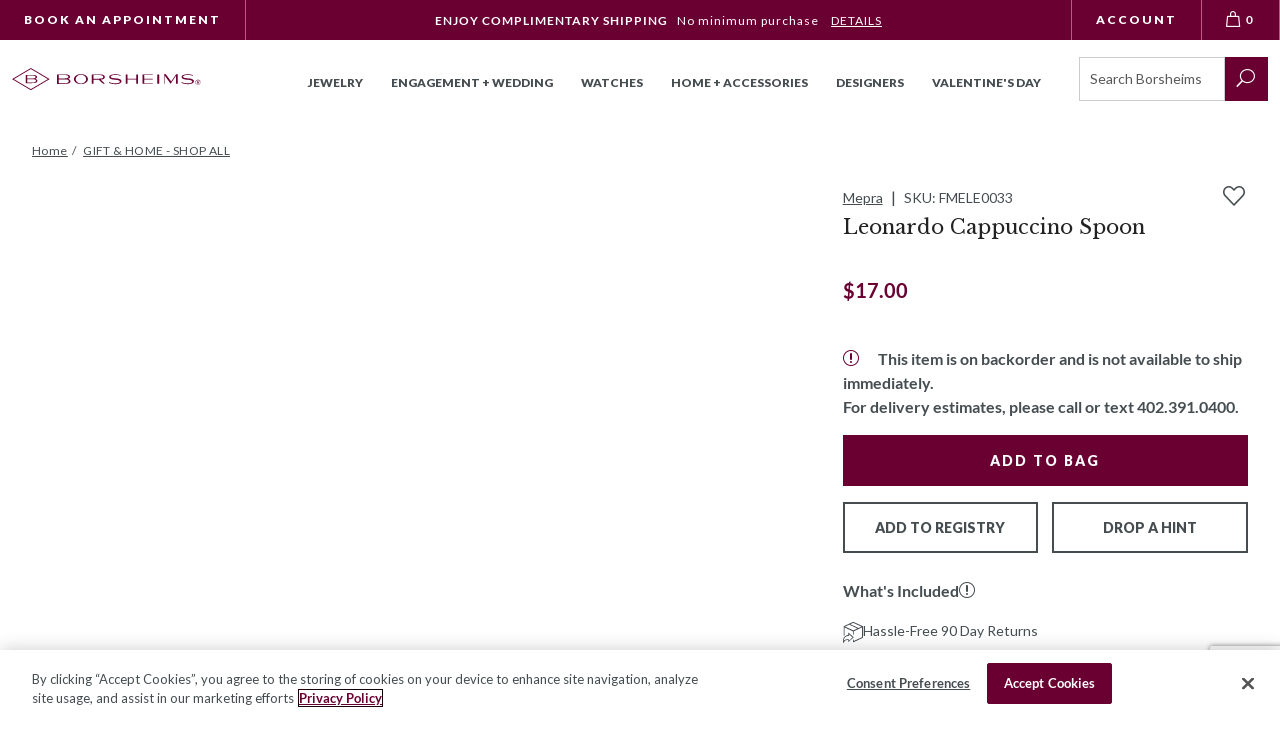

--- FILE ---
content_type: text/html; charset=utf-8
request_url: https://www.google.com/recaptcha/api2/anchor?ar=1&k=6LcO1IYrAAAAALgIqGyHTbxOAePqCIsPM4hURCCj&co=aHR0cHM6Ly93d3cuYm9yc2hlaW1zLmNvbTo0NDM.&hl=en&v=PoyoqOPhxBO7pBk68S4YbpHZ&size=invisible&anchor-ms=20000&execute-ms=30000&cb=32vu7ipjtu0
body_size: 48536
content:
<!DOCTYPE HTML><html dir="ltr" lang="en"><head><meta http-equiv="Content-Type" content="text/html; charset=UTF-8">
<meta http-equiv="X-UA-Compatible" content="IE=edge">
<title>reCAPTCHA</title>
<style type="text/css">
/* cyrillic-ext */
@font-face {
  font-family: 'Roboto';
  font-style: normal;
  font-weight: 400;
  font-stretch: 100%;
  src: url(//fonts.gstatic.com/s/roboto/v48/KFO7CnqEu92Fr1ME7kSn66aGLdTylUAMa3GUBHMdazTgWw.woff2) format('woff2');
  unicode-range: U+0460-052F, U+1C80-1C8A, U+20B4, U+2DE0-2DFF, U+A640-A69F, U+FE2E-FE2F;
}
/* cyrillic */
@font-face {
  font-family: 'Roboto';
  font-style: normal;
  font-weight: 400;
  font-stretch: 100%;
  src: url(//fonts.gstatic.com/s/roboto/v48/KFO7CnqEu92Fr1ME7kSn66aGLdTylUAMa3iUBHMdazTgWw.woff2) format('woff2');
  unicode-range: U+0301, U+0400-045F, U+0490-0491, U+04B0-04B1, U+2116;
}
/* greek-ext */
@font-face {
  font-family: 'Roboto';
  font-style: normal;
  font-weight: 400;
  font-stretch: 100%;
  src: url(//fonts.gstatic.com/s/roboto/v48/KFO7CnqEu92Fr1ME7kSn66aGLdTylUAMa3CUBHMdazTgWw.woff2) format('woff2');
  unicode-range: U+1F00-1FFF;
}
/* greek */
@font-face {
  font-family: 'Roboto';
  font-style: normal;
  font-weight: 400;
  font-stretch: 100%;
  src: url(//fonts.gstatic.com/s/roboto/v48/KFO7CnqEu92Fr1ME7kSn66aGLdTylUAMa3-UBHMdazTgWw.woff2) format('woff2');
  unicode-range: U+0370-0377, U+037A-037F, U+0384-038A, U+038C, U+038E-03A1, U+03A3-03FF;
}
/* math */
@font-face {
  font-family: 'Roboto';
  font-style: normal;
  font-weight: 400;
  font-stretch: 100%;
  src: url(//fonts.gstatic.com/s/roboto/v48/KFO7CnqEu92Fr1ME7kSn66aGLdTylUAMawCUBHMdazTgWw.woff2) format('woff2');
  unicode-range: U+0302-0303, U+0305, U+0307-0308, U+0310, U+0312, U+0315, U+031A, U+0326-0327, U+032C, U+032F-0330, U+0332-0333, U+0338, U+033A, U+0346, U+034D, U+0391-03A1, U+03A3-03A9, U+03B1-03C9, U+03D1, U+03D5-03D6, U+03F0-03F1, U+03F4-03F5, U+2016-2017, U+2034-2038, U+203C, U+2040, U+2043, U+2047, U+2050, U+2057, U+205F, U+2070-2071, U+2074-208E, U+2090-209C, U+20D0-20DC, U+20E1, U+20E5-20EF, U+2100-2112, U+2114-2115, U+2117-2121, U+2123-214F, U+2190, U+2192, U+2194-21AE, U+21B0-21E5, U+21F1-21F2, U+21F4-2211, U+2213-2214, U+2216-22FF, U+2308-230B, U+2310, U+2319, U+231C-2321, U+2336-237A, U+237C, U+2395, U+239B-23B7, U+23D0, U+23DC-23E1, U+2474-2475, U+25AF, U+25B3, U+25B7, U+25BD, U+25C1, U+25CA, U+25CC, U+25FB, U+266D-266F, U+27C0-27FF, U+2900-2AFF, U+2B0E-2B11, U+2B30-2B4C, U+2BFE, U+3030, U+FF5B, U+FF5D, U+1D400-1D7FF, U+1EE00-1EEFF;
}
/* symbols */
@font-face {
  font-family: 'Roboto';
  font-style: normal;
  font-weight: 400;
  font-stretch: 100%;
  src: url(//fonts.gstatic.com/s/roboto/v48/KFO7CnqEu92Fr1ME7kSn66aGLdTylUAMaxKUBHMdazTgWw.woff2) format('woff2');
  unicode-range: U+0001-000C, U+000E-001F, U+007F-009F, U+20DD-20E0, U+20E2-20E4, U+2150-218F, U+2190, U+2192, U+2194-2199, U+21AF, U+21E6-21F0, U+21F3, U+2218-2219, U+2299, U+22C4-22C6, U+2300-243F, U+2440-244A, U+2460-24FF, U+25A0-27BF, U+2800-28FF, U+2921-2922, U+2981, U+29BF, U+29EB, U+2B00-2BFF, U+4DC0-4DFF, U+FFF9-FFFB, U+10140-1018E, U+10190-1019C, U+101A0, U+101D0-101FD, U+102E0-102FB, U+10E60-10E7E, U+1D2C0-1D2D3, U+1D2E0-1D37F, U+1F000-1F0FF, U+1F100-1F1AD, U+1F1E6-1F1FF, U+1F30D-1F30F, U+1F315, U+1F31C, U+1F31E, U+1F320-1F32C, U+1F336, U+1F378, U+1F37D, U+1F382, U+1F393-1F39F, U+1F3A7-1F3A8, U+1F3AC-1F3AF, U+1F3C2, U+1F3C4-1F3C6, U+1F3CA-1F3CE, U+1F3D4-1F3E0, U+1F3ED, U+1F3F1-1F3F3, U+1F3F5-1F3F7, U+1F408, U+1F415, U+1F41F, U+1F426, U+1F43F, U+1F441-1F442, U+1F444, U+1F446-1F449, U+1F44C-1F44E, U+1F453, U+1F46A, U+1F47D, U+1F4A3, U+1F4B0, U+1F4B3, U+1F4B9, U+1F4BB, U+1F4BF, U+1F4C8-1F4CB, U+1F4D6, U+1F4DA, U+1F4DF, U+1F4E3-1F4E6, U+1F4EA-1F4ED, U+1F4F7, U+1F4F9-1F4FB, U+1F4FD-1F4FE, U+1F503, U+1F507-1F50B, U+1F50D, U+1F512-1F513, U+1F53E-1F54A, U+1F54F-1F5FA, U+1F610, U+1F650-1F67F, U+1F687, U+1F68D, U+1F691, U+1F694, U+1F698, U+1F6AD, U+1F6B2, U+1F6B9-1F6BA, U+1F6BC, U+1F6C6-1F6CF, U+1F6D3-1F6D7, U+1F6E0-1F6EA, U+1F6F0-1F6F3, U+1F6F7-1F6FC, U+1F700-1F7FF, U+1F800-1F80B, U+1F810-1F847, U+1F850-1F859, U+1F860-1F887, U+1F890-1F8AD, U+1F8B0-1F8BB, U+1F8C0-1F8C1, U+1F900-1F90B, U+1F93B, U+1F946, U+1F984, U+1F996, U+1F9E9, U+1FA00-1FA6F, U+1FA70-1FA7C, U+1FA80-1FA89, U+1FA8F-1FAC6, U+1FACE-1FADC, U+1FADF-1FAE9, U+1FAF0-1FAF8, U+1FB00-1FBFF;
}
/* vietnamese */
@font-face {
  font-family: 'Roboto';
  font-style: normal;
  font-weight: 400;
  font-stretch: 100%;
  src: url(//fonts.gstatic.com/s/roboto/v48/KFO7CnqEu92Fr1ME7kSn66aGLdTylUAMa3OUBHMdazTgWw.woff2) format('woff2');
  unicode-range: U+0102-0103, U+0110-0111, U+0128-0129, U+0168-0169, U+01A0-01A1, U+01AF-01B0, U+0300-0301, U+0303-0304, U+0308-0309, U+0323, U+0329, U+1EA0-1EF9, U+20AB;
}
/* latin-ext */
@font-face {
  font-family: 'Roboto';
  font-style: normal;
  font-weight: 400;
  font-stretch: 100%;
  src: url(//fonts.gstatic.com/s/roboto/v48/KFO7CnqEu92Fr1ME7kSn66aGLdTylUAMa3KUBHMdazTgWw.woff2) format('woff2');
  unicode-range: U+0100-02BA, U+02BD-02C5, U+02C7-02CC, U+02CE-02D7, U+02DD-02FF, U+0304, U+0308, U+0329, U+1D00-1DBF, U+1E00-1E9F, U+1EF2-1EFF, U+2020, U+20A0-20AB, U+20AD-20C0, U+2113, U+2C60-2C7F, U+A720-A7FF;
}
/* latin */
@font-face {
  font-family: 'Roboto';
  font-style: normal;
  font-weight: 400;
  font-stretch: 100%;
  src: url(//fonts.gstatic.com/s/roboto/v48/KFO7CnqEu92Fr1ME7kSn66aGLdTylUAMa3yUBHMdazQ.woff2) format('woff2');
  unicode-range: U+0000-00FF, U+0131, U+0152-0153, U+02BB-02BC, U+02C6, U+02DA, U+02DC, U+0304, U+0308, U+0329, U+2000-206F, U+20AC, U+2122, U+2191, U+2193, U+2212, U+2215, U+FEFF, U+FFFD;
}
/* cyrillic-ext */
@font-face {
  font-family: 'Roboto';
  font-style: normal;
  font-weight: 500;
  font-stretch: 100%;
  src: url(//fonts.gstatic.com/s/roboto/v48/KFO7CnqEu92Fr1ME7kSn66aGLdTylUAMa3GUBHMdazTgWw.woff2) format('woff2');
  unicode-range: U+0460-052F, U+1C80-1C8A, U+20B4, U+2DE0-2DFF, U+A640-A69F, U+FE2E-FE2F;
}
/* cyrillic */
@font-face {
  font-family: 'Roboto';
  font-style: normal;
  font-weight: 500;
  font-stretch: 100%;
  src: url(//fonts.gstatic.com/s/roboto/v48/KFO7CnqEu92Fr1ME7kSn66aGLdTylUAMa3iUBHMdazTgWw.woff2) format('woff2');
  unicode-range: U+0301, U+0400-045F, U+0490-0491, U+04B0-04B1, U+2116;
}
/* greek-ext */
@font-face {
  font-family: 'Roboto';
  font-style: normal;
  font-weight: 500;
  font-stretch: 100%;
  src: url(//fonts.gstatic.com/s/roboto/v48/KFO7CnqEu92Fr1ME7kSn66aGLdTylUAMa3CUBHMdazTgWw.woff2) format('woff2');
  unicode-range: U+1F00-1FFF;
}
/* greek */
@font-face {
  font-family: 'Roboto';
  font-style: normal;
  font-weight: 500;
  font-stretch: 100%;
  src: url(//fonts.gstatic.com/s/roboto/v48/KFO7CnqEu92Fr1ME7kSn66aGLdTylUAMa3-UBHMdazTgWw.woff2) format('woff2');
  unicode-range: U+0370-0377, U+037A-037F, U+0384-038A, U+038C, U+038E-03A1, U+03A3-03FF;
}
/* math */
@font-face {
  font-family: 'Roboto';
  font-style: normal;
  font-weight: 500;
  font-stretch: 100%;
  src: url(//fonts.gstatic.com/s/roboto/v48/KFO7CnqEu92Fr1ME7kSn66aGLdTylUAMawCUBHMdazTgWw.woff2) format('woff2');
  unicode-range: U+0302-0303, U+0305, U+0307-0308, U+0310, U+0312, U+0315, U+031A, U+0326-0327, U+032C, U+032F-0330, U+0332-0333, U+0338, U+033A, U+0346, U+034D, U+0391-03A1, U+03A3-03A9, U+03B1-03C9, U+03D1, U+03D5-03D6, U+03F0-03F1, U+03F4-03F5, U+2016-2017, U+2034-2038, U+203C, U+2040, U+2043, U+2047, U+2050, U+2057, U+205F, U+2070-2071, U+2074-208E, U+2090-209C, U+20D0-20DC, U+20E1, U+20E5-20EF, U+2100-2112, U+2114-2115, U+2117-2121, U+2123-214F, U+2190, U+2192, U+2194-21AE, U+21B0-21E5, U+21F1-21F2, U+21F4-2211, U+2213-2214, U+2216-22FF, U+2308-230B, U+2310, U+2319, U+231C-2321, U+2336-237A, U+237C, U+2395, U+239B-23B7, U+23D0, U+23DC-23E1, U+2474-2475, U+25AF, U+25B3, U+25B7, U+25BD, U+25C1, U+25CA, U+25CC, U+25FB, U+266D-266F, U+27C0-27FF, U+2900-2AFF, U+2B0E-2B11, U+2B30-2B4C, U+2BFE, U+3030, U+FF5B, U+FF5D, U+1D400-1D7FF, U+1EE00-1EEFF;
}
/* symbols */
@font-face {
  font-family: 'Roboto';
  font-style: normal;
  font-weight: 500;
  font-stretch: 100%;
  src: url(//fonts.gstatic.com/s/roboto/v48/KFO7CnqEu92Fr1ME7kSn66aGLdTylUAMaxKUBHMdazTgWw.woff2) format('woff2');
  unicode-range: U+0001-000C, U+000E-001F, U+007F-009F, U+20DD-20E0, U+20E2-20E4, U+2150-218F, U+2190, U+2192, U+2194-2199, U+21AF, U+21E6-21F0, U+21F3, U+2218-2219, U+2299, U+22C4-22C6, U+2300-243F, U+2440-244A, U+2460-24FF, U+25A0-27BF, U+2800-28FF, U+2921-2922, U+2981, U+29BF, U+29EB, U+2B00-2BFF, U+4DC0-4DFF, U+FFF9-FFFB, U+10140-1018E, U+10190-1019C, U+101A0, U+101D0-101FD, U+102E0-102FB, U+10E60-10E7E, U+1D2C0-1D2D3, U+1D2E0-1D37F, U+1F000-1F0FF, U+1F100-1F1AD, U+1F1E6-1F1FF, U+1F30D-1F30F, U+1F315, U+1F31C, U+1F31E, U+1F320-1F32C, U+1F336, U+1F378, U+1F37D, U+1F382, U+1F393-1F39F, U+1F3A7-1F3A8, U+1F3AC-1F3AF, U+1F3C2, U+1F3C4-1F3C6, U+1F3CA-1F3CE, U+1F3D4-1F3E0, U+1F3ED, U+1F3F1-1F3F3, U+1F3F5-1F3F7, U+1F408, U+1F415, U+1F41F, U+1F426, U+1F43F, U+1F441-1F442, U+1F444, U+1F446-1F449, U+1F44C-1F44E, U+1F453, U+1F46A, U+1F47D, U+1F4A3, U+1F4B0, U+1F4B3, U+1F4B9, U+1F4BB, U+1F4BF, U+1F4C8-1F4CB, U+1F4D6, U+1F4DA, U+1F4DF, U+1F4E3-1F4E6, U+1F4EA-1F4ED, U+1F4F7, U+1F4F9-1F4FB, U+1F4FD-1F4FE, U+1F503, U+1F507-1F50B, U+1F50D, U+1F512-1F513, U+1F53E-1F54A, U+1F54F-1F5FA, U+1F610, U+1F650-1F67F, U+1F687, U+1F68D, U+1F691, U+1F694, U+1F698, U+1F6AD, U+1F6B2, U+1F6B9-1F6BA, U+1F6BC, U+1F6C6-1F6CF, U+1F6D3-1F6D7, U+1F6E0-1F6EA, U+1F6F0-1F6F3, U+1F6F7-1F6FC, U+1F700-1F7FF, U+1F800-1F80B, U+1F810-1F847, U+1F850-1F859, U+1F860-1F887, U+1F890-1F8AD, U+1F8B0-1F8BB, U+1F8C0-1F8C1, U+1F900-1F90B, U+1F93B, U+1F946, U+1F984, U+1F996, U+1F9E9, U+1FA00-1FA6F, U+1FA70-1FA7C, U+1FA80-1FA89, U+1FA8F-1FAC6, U+1FACE-1FADC, U+1FADF-1FAE9, U+1FAF0-1FAF8, U+1FB00-1FBFF;
}
/* vietnamese */
@font-face {
  font-family: 'Roboto';
  font-style: normal;
  font-weight: 500;
  font-stretch: 100%;
  src: url(//fonts.gstatic.com/s/roboto/v48/KFO7CnqEu92Fr1ME7kSn66aGLdTylUAMa3OUBHMdazTgWw.woff2) format('woff2');
  unicode-range: U+0102-0103, U+0110-0111, U+0128-0129, U+0168-0169, U+01A0-01A1, U+01AF-01B0, U+0300-0301, U+0303-0304, U+0308-0309, U+0323, U+0329, U+1EA0-1EF9, U+20AB;
}
/* latin-ext */
@font-face {
  font-family: 'Roboto';
  font-style: normal;
  font-weight: 500;
  font-stretch: 100%;
  src: url(//fonts.gstatic.com/s/roboto/v48/KFO7CnqEu92Fr1ME7kSn66aGLdTylUAMa3KUBHMdazTgWw.woff2) format('woff2');
  unicode-range: U+0100-02BA, U+02BD-02C5, U+02C7-02CC, U+02CE-02D7, U+02DD-02FF, U+0304, U+0308, U+0329, U+1D00-1DBF, U+1E00-1E9F, U+1EF2-1EFF, U+2020, U+20A0-20AB, U+20AD-20C0, U+2113, U+2C60-2C7F, U+A720-A7FF;
}
/* latin */
@font-face {
  font-family: 'Roboto';
  font-style: normal;
  font-weight: 500;
  font-stretch: 100%;
  src: url(//fonts.gstatic.com/s/roboto/v48/KFO7CnqEu92Fr1ME7kSn66aGLdTylUAMa3yUBHMdazQ.woff2) format('woff2');
  unicode-range: U+0000-00FF, U+0131, U+0152-0153, U+02BB-02BC, U+02C6, U+02DA, U+02DC, U+0304, U+0308, U+0329, U+2000-206F, U+20AC, U+2122, U+2191, U+2193, U+2212, U+2215, U+FEFF, U+FFFD;
}
/* cyrillic-ext */
@font-face {
  font-family: 'Roboto';
  font-style: normal;
  font-weight: 900;
  font-stretch: 100%;
  src: url(//fonts.gstatic.com/s/roboto/v48/KFO7CnqEu92Fr1ME7kSn66aGLdTylUAMa3GUBHMdazTgWw.woff2) format('woff2');
  unicode-range: U+0460-052F, U+1C80-1C8A, U+20B4, U+2DE0-2DFF, U+A640-A69F, U+FE2E-FE2F;
}
/* cyrillic */
@font-face {
  font-family: 'Roboto';
  font-style: normal;
  font-weight: 900;
  font-stretch: 100%;
  src: url(//fonts.gstatic.com/s/roboto/v48/KFO7CnqEu92Fr1ME7kSn66aGLdTylUAMa3iUBHMdazTgWw.woff2) format('woff2');
  unicode-range: U+0301, U+0400-045F, U+0490-0491, U+04B0-04B1, U+2116;
}
/* greek-ext */
@font-face {
  font-family: 'Roboto';
  font-style: normal;
  font-weight: 900;
  font-stretch: 100%;
  src: url(//fonts.gstatic.com/s/roboto/v48/KFO7CnqEu92Fr1ME7kSn66aGLdTylUAMa3CUBHMdazTgWw.woff2) format('woff2');
  unicode-range: U+1F00-1FFF;
}
/* greek */
@font-face {
  font-family: 'Roboto';
  font-style: normal;
  font-weight: 900;
  font-stretch: 100%;
  src: url(//fonts.gstatic.com/s/roboto/v48/KFO7CnqEu92Fr1ME7kSn66aGLdTylUAMa3-UBHMdazTgWw.woff2) format('woff2');
  unicode-range: U+0370-0377, U+037A-037F, U+0384-038A, U+038C, U+038E-03A1, U+03A3-03FF;
}
/* math */
@font-face {
  font-family: 'Roboto';
  font-style: normal;
  font-weight: 900;
  font-stretch: 100%;
  src: url(//fonts.gstatic.com/s/roboto/v48/KFO7CnqEu92Fr1ME7kSn66aGLdTylUAMawCUBHMdazTgWw.woff2) format('woff2');
  unicode-range: U+0302-0303, U+0305, U+0307-0308, U+0310, U+0312, U+0315, U+031A, U+0326-0327, U+032C, U+032F-0330, U+0332-0333, U+0338, U+033A, U+0346, U+034D, U+0391-03A1, U+03A3-03A9, U+03B1-03C9, U+03D1, U+03D5-03D6, U+03F0-03F1, U+03F4-03F5, U+2016-2017, U+2034-2038, U+203C, U+2040, U+2043, U+2047, U+2050, U+2057, U+205F, U+2070-2071, U+2074-208E, U+2090-209C, U+20D0-20DC, U+20E1, U+20E5-20EF, U+2100-2112, U+2114-2115, U+2117-2121, U+2123-214F, U+2190, U+2192, U+2194-21AE, U+21B0-21E5, U+21F1-21F2, U+21F4-2211, U+2213-2214, U+2216-22FF, U+2308-230B, U+2310, U+2319, U+231C-2321, U+2336-237A, U+237C, U+2395, U+239B-23B7, U+23D0, U+23DC-23E1, U+2474-2475, U+25AF, U+25B3, U+25B7, U+25BD, U+25C1, U+25CA, U+25CC, U+25FB, U+266D-266F, U+27C0-27FF, U+2900-2AFF, U+2B0E-2B11, U+2B30-2B4C, U+2BFE, U+3030, U+FF5B, U+FF5D, U+1D400-1D7FF, U+1EE00-1EEFF;
}
/* symbols */
@font-face {
  font-family: 'Roboto';
  font-style: normal;
  font-weight: 900;
  font-stretch: 100%;
  src: url(//fonts.gstatic.com/s/roboto/v48/KFO7CnqEu92Fr1ME7kSn66aGLdTylUAMaxKUBHMdazTgWw.woff2) format('woff2');
  unicode-range: U+0001-000C, U+000E-001F, U+007F-009F, U+20DD-20E0, U+20E2-20E4, U+2150-218F, U+2190, U+2192, U+2194-2199, U+21AF, U+21E6-21F0, U+21F3, U+2218-2219, U+2299, U+22C4-22C6, U+2300-243F, U+2440-244A, U+2460-24FF, U+25A0-27BF, U+2800-28FF, U+2921-2922, U+2981, U+29BF, U+29EB, U+2B00-2BFF, U+4DC0-4DFF, U+FFF9-FFFB, U+10140-1018E, U+10190-1019C, U+101A0, U+101D0-101FD, U+102E0-102FB, U+10E60-10E7E, U+1D2C0-1D2D3, U+1D2E0-1D37F, U+1F000-1F0FF, U+1F100-1F1AD, U+1F1E6-1F1FF, U+1F30D-1F30F, U+1F315, U+1F31C, U+1F31E, U+1F320-1F32C, U+1F336, U+1F378, U+1F37D, U+1F382, U+1F393-1F39F, U+1F3A7-1F3A8, U+1F3AC-1F3AF, U+1F3C2, U+1F3C4-1F3C6, U+1F3CA-1F3CE, U+1F3D4-1F3E0, U+1F3ED, U+1F3F1-1F3F3, U+1F3F5-1F3F7, U+1F408, U+1F415, U+1F41F, U+1F426, U+1F43F, U+1F441-1F442, U+1F444, U+1F446-1F449, U+1F44C-1F44E, U+1F453, U+1F46A, U+1F47D, U+1F4A3, U+1F4B0, U+1F4B3, U+1F4B9, U+1F4BB, U+1F4BF, U+1F4C8-1F4CB, U+1F4D6, U+1F4DA, U+1F4DF, U+1F4E3-1F4E6, U+1F4EA-1F4ED, U+1F4F7, U+1F4F9-1F4FB, U+1F4FD-1F4FE, U+1F503, U+1F507-1F50B, U+1F50D, U+1F512-1F513, U+1F53E-1F54A, U+1F54F-1F5FA, U+1F610, U+1F650-1F67F, U+1F687, U+1F68D, U+1F691, U+1F694, U+1F698, U+1F6AD, U+1F6B2, U+1F6B9-1F6BA, U+1F6BC, U+1F6C6-1F6CF, U+1F6D3-1F6D7, U+1F6E0-1F6EA, U+1F6F0-1F6F3, U+1F6F7-1F6FC, U+1F700-1F7FF, U+1F800-1F80B, U+1F810-1F847, U+1F850-1F859, U+1F860-1F887, U+1F890-1F8AD, U+1F8B0-1F8BB, U+1F8C0-1F8C1, U+1F900-1F90B, U+1F93B, U+1F946, U+1F984, U+1F996, U+1F9E9, U+1FA00-1FA6F, U+1FA70-1FA7C, U+1FA80-1FA89, U+1FA8F-1FAC6, U+1FACE-1FADC, U+1FADF-1FAE9, U+1FAF0-1FAF8, U+1FB00-1FBFF;
}
/* vietnamese */
@font-face {
  font-family: 'Roboto';
  font-style: normal;
  font-weight: 900;
  font-stretch: 100%;
  src: url(//fonts.gstatic.com/s/roboto/v48/KFO7CnqEu92Fr1ME7kSn66aGLdTylUAMa3OUBHMdazTgWw.woff2) format('woff2');
  unicode-range: U+0102-0103, U+0110-0111, U+0128-0129, U+0168-0169, U+01A0-01A1, U+01AF-01B0, U+0300-0301, U+0303-0304, U+0308-0309, U+0323, U+0329, U+1EA0-1EF9, U+20AB;
}
/* latin-ext */
@font-face {
  font-family: 'Roboto';
  font-style: normal;
  font-weight: 900;
  font-stretch: 100%;
  src: url(//fonts.gstatic.com/s/roboto/v48/KFO7CnqEu92Fr1ME7kSn66aGLdTylUAMa3KUBHMdazTgWw.woff2) format('woff2');
  unicode-range: U+0100-02BA, U+02BD-02C5, U+02C7-02CC, U+02CE-02D7, U+02DD-02FF, U+0304, U+0308, U+0329, U+1D00-1DBF, U+1E00-1E9F, U+1EF2-1EFF, U+2020, U+20A0-20AB, U+20AD-20C0, U+2113, U+2C60-2C7F, U+A720-A7FF;
}
/* latin */
@font-face {
  font-family: 'Roboto';
  font-style: normal;
  font-weight: 900;
  font-stretch: 100%;
  src: url(//fonts.gstatic.com/s/roboto/v48/KFO7CnqEu92Fr1ME7kSn66aGLdTylUAMa3yUBHMdazQ.woff2) format('woff2');
  unicode-range: U+0000-00FF, U+0131, U+0152-0153, U+02BB-02BC, U+02C6, U+02DA, U+02DC, U+0304, U+0308, U+0329, U+2000-206F, U+20AC, U+2122, U+2191, U+2193, U+2212, U+2215, U+FEFF, U+FFFD;
}

</style>
<link rel="stylesheet" type="text/css" href="https://www.gstatic.com/recaptcha/releases/PoyoqOPhxBO7pBk68S4YbpHZ/styles__ltr.css">
<script nonce="TnN_1kRPK1N7LZVSZfk3ww" type="text/javascript">window['__recaptcha_api'] = 'https://www.google.com/recaptcha/api2/';</script>
<script type="text/javascript" src="https://www.gstatic.com/recaptcha/releases/PoyoqOPhxBO7pBk68S4YbpHZ/recaptcha__en.js" nonce="TnN_1kRPK1N7LZVSZfk3ww">
      
    </script></head>
<body><div id="rc-anchor-alert" class="rc-anchor-alert"></div>
<input type="hidden" id="recaptcha-token" value="[base64]">
<script type="text/javascript" nonce="TnN_1kRPK1N7LZVSZfk3ww">
      recaptcha.anchor.Main.init("[\x22ainput\x22,[\x22bgdata\x22,\x22\x22,\[base64]/[base64]/MjU1Ong/[base64]/[base64]/[base64]/[base64]/[base64]/[base64]/[base64]/[base64]/[base64]/[base64]/[base64]/[base64]/[base64]/[base64]/[base64]\\u003d\x22,\[base64]\\u003d\\u003d\x22,\x22w70nCsKNwqbCjsO8CsKDw68LEMKmwr1JTDXDvyzDp8OqRMOpZsOpwpjDihA/ZsOsX8OTwol+w5BZw7tRw5NEFMOZclXCpkFvw4ogAnVMClnChMKWwpgOZcOLw5rDu8Ocw7tbRzVlJMO8w6Jiw59FLz8EX07CqMKWBHrDkcO0w4QLBwzDkMK7wojCmHPDnyDDicKYSkrDrB0YPljDssO1wqDCm8Kxa8OWAV9+wrMmw7/CgMOKw63DoSM8QWFqMSlVw41CwrYvw5wAcMKUwoZcwoI2wpDCvcOdAsKWCCF/[base64]/[base64]/CpMO3d8OTBhfDh8KPbcOmw6JGwonCs3nCvsO3woHCuinCtMKKwrLDqU7DiGbCr8Osw4DDj8KtLMOHGsKjw5JtNMK0wrkUw6DCp8K8SMOBwonDtk1/woXDvwkDw6BPwrvChjItwpDDo8OYw6BEOMK5W8OhVg/CqxBbbVo1FMOVR8Kjw7g6C1HDgR7CuWvDu8ObwrrDiQokwrzDqnnCsgnCqcKxMcO1bcK8wozDgcOvX8Klw4TCjsKrIsKYw7NHwosbHsKVFsKfR8Okw6gqREvCrMO3w6rDpntGE07CsMOfZ8OQwr57JMK0w7/DlMKmwpTChcKAwrvCuyzCn8K8S8KQCcK9UMO4woooGsOxwqMaw75Ew74LWVDDtsKNTcO7HRHDjMK3w7jChV8+wpg/IEAowqzDlRDCg8KGw5ktwolhGlvCm8OrbcOBbigkB8KKwp/Cu0nDpX/CjsKqdsKxw4pPw6rChA0ew4EuwpLDo8O1SzUSw4xNRMKPJ8OHNxhmw6rDhMOcbxxGwoTCuEUiw4VqMsKVwqgHwoNSw44EIMKPw5cswrw9eyQ/QcO0wqkLw4PCvnYLR0bDqDpywrvDv8Obw4MewrjCgg1DasOqZcK3cwstwowXw7/Ds8OrDcKxwoI6w58FRcKlw7oxTjxeEsKvA8Kxw4bDisOHJsOpcmXDn1UhHz08dUBMwpjCrMOXOsKKHsOaw7jDgznChnfCpkRTwpNZw57Dk38vFDtZfcOpfwpmw7rCon/Cl8O3w6JMwrPCqMKxw7fCocKqw6kuw5rContTw4fCs8K7wrHCrcKtw4zDnRQiwqxewpPDgsOgwpDDl2zCk8OBw4wePBoxM3TDjFVuUh3DrCnDqRZJecKGwqLDilrCuWlyCMK0w6ZhJcKvPgLCmcKqwqtDH8K7eC/CisONwp/DosO5wqTCqiHCtXkzTCEHw5zDscOPCsOOQW91FcOIw5Ivw7TCgMOZwrPDpMKKwofDksKJL1nCmUAawrlWw7rDgsKHfznClyNUw7Q6w4rDjMOjw5/CgkEiworCjggDwrNXCUbDoMO8w63Ck8O6PiRUDkQQwo3ChsK9ZUXDhz8OwrTCrUUfwrfDv8OjO1DDmFnDsU7DhBvDjMKaWcKiw6cYFcKvHMOsw4dOGcKkwp4/QMKUw7AhHTjDt8K8I8O3wo5Wwp1iLMKywpHDu8OSwpHDn8OiUgdiS3lNwrZJCVfCuT9zw73CnH0LJmDDicKBJgsrHFDDs8KEw5sbw73Dp2bDvG3Dkx3CvsOBVkl4MnMKM3YMR8Klw6oBA1Y5TsOAQMOKX8Omw786c1E6TAtqwqfCm8OmYn9lFT7CkMOjw6gww7/[base64]/[base64]/CkMKFw4DCk3V0GcKbwobDgG3DoMKkw68Iw6V/A0zCh8KVw5zDi37CsMKiecOwOjJfwqTCgD4aTwQQwqFLw7jCscO4wr/DvMO6wrnDpkLCi8KLw5M+w7siw65AJcO7w4HCjUzCnw/CuCBvKMKVDMKAD10Uw4QcVsOHwo0pwp9LT8KZw4QXw7hZX8O5w5tEHMOUM8O+w6YMwpAJLcKewr5EbQxSVGdBwpMhDSzDiGpawp/DmE3DscK2XhPCo8KTw5DDn8Otw4cGwoN4PC88FRtsIsOjw4MaS08vwp52WMKMwq/DssOzTxTDosKXw4drLxzCuSgywoskwrZuKMKhwrbCix80HsOrw6c9woLDkxXDlcO4S8KkNcO6KH3Dn0DChsO6w7LCshQOUcOww7rClMOkPEXDuMODwrMAwofCnMOKE8OLw6rCtsKGwqPChMOjw73Cr8OVecO8w67Dh0R/OlPClsKaw5LDi8O1G2ULN8KbUHpvwocCw7XDkMOZwo3CrA/CpFNRw4F2I8KcBMOkRcK1wrA6w7XDn34xw6VEwrrCvsK3w6Ihw41Bw7XDk8KgRD4NwpVsdsKYFMO3dMO3aQbDsDcjesOxw5PCjsOOwr8Awr0fwrJFwoB/wqc4Q1/DrAtJFSHCnMKLw6cWEcORwokjw63DlQjCuCBVw5HCr8OfwoAhw4U2LcOOw5EhOU1VY8O+Ug7DkTjCpMO0wrJewoEuwp/Cl1PCsDcGUwo+LMO5w4XCucO9wr5fbnQTw7M6ABDDm1oVaFk7w5ZEwo0CKMKyIsKkDX/[base64]/[base64]/CvMK/MmE/fcOGwoPCoQMOw4FQYcKlJMOFRzXCgUJEFmfClHA8w7gaaMOtC8KBw4HCqnjDhD7Cp8O4UcOew7PCmVvCiA/CiwnCoGxfFcKcwqPDnQ4Gwr9hw5TChl1VMngsRjoAwobDtTfDhcObXDHCuMOBZiBywqA7woh+wphOwoLDr1wfw7/DhQXCicK/KlnCtgUSwqvCugsgJkLCrBAGVcOgaHPCtXkjw7TDtcKpwpgCSFvCoF4zE8K6FcKgwoLDnlfClmTDiMK7eMKew6nCisO+w55/HCTDh8KnSsK0w6B0AsO4w78+wp/[base64]/Cr2bCsEtJRWoqwrwkImLDs8KGw4VEbxQdLgYYw4pTw54mI8KSBD9FwrQUw49MfWfDusOjw4B+w4HDpUFoH8OUZ3lScsOmw4rDgsOuCMK1PMOXWsKLw5gMCVZUwpdIIVzCvjzCpcO7w4YHwpo4wos/[base64]/CtcOACnHCpWLDkBluw53CoQcMCsOgH8OVwpjCt3YCw47DuRzCsTvCrG/DnwnCpDLDn8KqwrEtcsKRWlfDkjDDrsODAsKOS3jDnhnCk1XDuXPDnMOLen5YwpBWw5nDm8KLw5LDjHLCocOLw4vCjMO1eCrCiy/DrMO3B8KUX8KRQMOsdMOVw6rDtMOew45nJmHCtnTCpcOAEcKVwpzCtsO6I3YbQsO8w55OXBMkwr04WTrCpsK4J8KNwplJbsKDw4J2w4/DuMOKwrzDksOtw7rDqMOWQlHDuDkxwpfDpCPCm0PCpMKHAcO/w75xEcKpw40pKsOAw4hWIn4Nw51KwqzCjsO/w5LDtMOHZSsvVsKywofCvXvCtsOWb8KRwovDhcOPw53CrRLDuMOAwphlIcOKIHAhPMK1DlHCiUY4d8KgPcO8wo10JMO1wofCiykeIF1Zw4kowpXDo8OUwpDCr8KLfQ1TEcK3w5A/wo/CpHJJWMKjwrbCm8OzQjF3MMOAw79Bw4fCvsKoKATClx7CncKyw4F4w7DDj8KrdcK7GwvDnMOoHFfCl8Oxwr3CmcKcwrRIw7nCn8KYbMKDTsKZcVbDqMO8WMKxwpw/[base64]/DsMKuB8KDwqoyw67DjsOaw47CucKzB0vDp8OjH1LDucK1w7jCqMKWRSjCn8O8asKvwp8twqTDm8KcFxrCrD9OOcK7wpjCj1/CikoCNmTDgMKKGGTCgFXDlsOZEgoWMEHDpBzCm8K2Rw/Dq3XDpsOzWsO1w40Ow7rDq8O2wpVZw67DhVJbwrzCm0/[base64]/Dhl9Ow5XDu8KEWcK0HVDDt8Kew6oZwovCpUlQe8OTBsK3wqxBw7t5wrhsXMKfUGQiwo3Du8Kkw7LCuGTDmsKDwpUaw7wXdUYkwq4SJHZcYcKfwpjDgxPCusOvIcKuwqlRwpHDsi1uwp7DjsK/wrxHGMOXRMKOwr9tw4/[base64]/[base64]/[base64]/CvElqVVYWw6NGTMKNCMKPa3QGXcOwOn/Cn1XCj2QsQ1YGTMOyw5vDthVCwrt7H0U5w7hyR0DCulbCtMOPbHp3a8OAIcOkwoI8wpvCssKvfGY9w4LCjEtIwqgrHcO2bTgVbi4EUcK9w4XDlcKlwqXClcO/wpV+wptDFjbDu8KANmPCuhh6wpR7XcKCwqjCkcKrw4DDrMOiw4towrsyw6rDisK5I8K/[base64]/XUp3wrJNLj7Di1vCpWtMCVFbEMKTVMKLwo3CpCcSYBLCl8KIw4zDhA7DnMKhw4fCgTh0w5JbVMOHEwRTZMOaNMOSw4LCuynCnnEkNUXCvMKNFkd0Ux9Ew7fDmsOpMsKQw5cKw6sSGWl9UsObdsK+w6/CpsOaAsKIwrFJwobDkgDDnsOfwonDnF8Pw7k1w6jCrsKVcWQKGMOeAMKrcMOawqFjw783dR7DnnA4Q8KlwpoRwrPDqiXClA/DtgbDosOxwqLCuMOFSiccWsOUw6bDjsOsw5LCpsOkNUPCkU/Dl8OHecKYwoNwwr7ChcOhwq1Tw7R1Vy4Vw7vCtMOxD8KMw6FKwpPDnSbCh0jCi8Oqw4TCvsOtWcKqw6FowrrCs8Kjw5JEwprCvCPDjxfDtU4vwoTCmE3CmGgxTcOpQcKmw5ZTw5jChcOLVsK8VVkoKcK8w6/DmMOjwo3CqsOAw4HDmMOnf8KnFg/DlULClsOowpTCh8Kmw6fDjsKPUMOcw4c6DX5VEwPCtMOxZsKTwqtqw4ssw53DsMKow6cswojDj8K2bMOkw7syw7IhSsKjdgbCpSnDhCVJw7XCg8K3OQ3CsHs9GFfCncKTTMOVwqZbw63Dh8OCJC1gEsOENhY2e8O/EV7DpCRJw43CvDR1wprCqUjCqhAxw6cJwrfDtsKlwqjCqiN9KMOkX8OIcA0AAWbDhCjCosKVwrfDgjJlw77DhcKTOcKhPMKVQsK3wpfDnFPDuMOMwpxkwp5vwoTCkH/CgCVyN8Oqw6PDu8KmwpIQaMOFwprCtcOOK0/[base64]/DnMOjwrpgwpVwEMK2NE7CmsKhwqnDsjpXHirDkMK5w7EuTmbCrsK5wr9zw6/CucOyb1ImYMKhw5IswrrDo8O8e8KTw53Cj8OKw5YCRiJgwqLCq3XCpsKIwqrDvMKWLsO/[base64]/Dpy0LQcOGd8OrGzrDsVjDqkDDhsOXGDfCiQFVwoACw4bDpsKbFkp4woYtw6/Cv17Drn3DgjzDnsOiZSzCpUUaGmt0w7Igw73DnsOMdhtww7gUUVAcSFs/HxvDkMO5wrrDjXLCtGkRY0xew7DDqTbCrQ7DmMOkNEHDlsO0PjnCpcOHBWgaUj0tPlxaFnDDpgsOwrluwq8rLMK/V8KDwqLCrCVUF8KHQn3CnMO+wq/Cg8O2wozDmcKtw5LDtQjCqcKmNMKWwoRhw63CukfDkHLDnks5w7FLasOfOmjDoMKCw6Bte8KGGmTCmDQFw7PDq8OwF8Kkwq9uAMOHwpdcZ8Ojw5k/CcKMJsOmfXtAwozDoznDgsOOK8KOwpjCocO/[base64]/[base64]/DqcOlGcKOw6Ytw4vDgcOkR8KpIcK/w4LDoj/DkMKXdsKPw7MNw4wmXMKXw5sbwpd0wr3Dn17CqVzDswY9V8KbYsOZM8KMw5pSY2M3f8K9UhDCtAZCB8KvwqZKX0YVwqnDr3XDlsKWQsO1woHDik/DnsOow5HCnmwDw7/CtXvDtsOfw4lyHcOMPMO4w5bCn15PB8K5w6sYNMO7w4QTwrNMAhVtwqTDk8KtwoERa8KLw7rChxoaTcOGw7J3IMKPwr9SHsOswpfClTbCpsOKVMOPMl/DtjUUw7PCokrDl2U2wqJFYydXXSt4w6NOXz93w5fDggoNPMOWWcOlGA9ObiHDjcK2woBvwobDuW0kw73DtTFlJcK9cMKSUkrCjlHDt8KXJcKlwrjCvsOBXsK8E8OtDBgiwrFtwpnCkyhhKcOnw6oQwoHCgsKePxPDkMOWwpV7MGbCuCROwqTDvV/DksK+CsO2bcOPXsOoKBrDv24PFsKFasOuw7DDrUx5FMOhwpJmFCTClMOfwq7Dv8OMFGlHwprCsE/DlDYRw60Ww75pwrnDgRMZw6YqwqlOw5zCqsKZwotlNzp0Il0RBELClU3CnMO/wqRCw7RKN8OGwrslbCdew4Mqw77DkcOswrQwGFjCpcK8UsO1YcO+wr3CnsO/B1XDix8AEsKgSsKawqfCn38tDCYFE8OaesKeBcKZwqYywqPCicKWHiPChMKSw5tOwpENw6vCikIOw4QnZ1Uyw4/[base64]/[base64]/Ct8KUGQNDTcOtw7k9wpR+S8Otw6tfw5cwBsKXwp4Lwqk8KMO/wrAAw5HDmDXDrkTCksO3w7Q/[base64]/[base64]/Chz/DvWhow7PDrB0Sw6bChiohNcOrwp9dw6vDgsOXw6LCq8KuLMOTw5HCjyEKw5xYw40+G8KCNsKWwrs2S8OtwooSwrwka8OOw74dH2vDs8OTwqAqw4QnHMK2OMOPwoXClMOdZT58cynCrAPCpRvDv8K8QcOBwqnCksOEXiI/HFXCsw8XFRJkKsK4w7cSwqwfbVEGfMOuwp08HcOfwpVsXMOCw6Y7w5HCqwzCpEByMcK6wqrCl8Ohw4/DqcOOw4vDgMK8wo/CqsK0w4YVw4hAKMOkYsKQwp8Dw5HDrxhxGXYxAcKnDBRaSMKhCgjDgBZiUFUCwqXCucOMw7zDtMKLcMO3WsKsP2Zkw6F7wq3CoXhteMOAfWXDmmjCqMOxO2LCh8KnLMOpUCprC8OfCMO/OHLDmAxvwpELwowFZ8OGw5PCg8K/wqrCpsODw7Bbwql4w7fCo3/CtcOvw4bClDvCkMO1wpIEWcKOEyzCqcOwU8KqacKGw7fCnzTCqsOhT8KuAFYIw6DDnMKww6sxWsK4w6LCvS/DtsKJBMK3w4A2w5HCssOEwr7CuXASw6wEw5LDosO4FMKIw6HCrcKOeMOGOwBiw45/wr5hw7vDiGPCp8OQExMvwrXDnsKaW30lw57CpsK4w7w4wqDCnsOew7zDvyp8aX3CvDEiwo/[base64]/CnQPDl8KVUMO3B04rRnZrOlPDkcK1wohzwrstFjdJw4HCt8Kaw7TDpcKew43CrBx+P8OxYVrDlgR/wpzCl8OvZMKewpvDiQ3CksK/[base64]/[base64]/Cml3DvVsfGsO2YFNgRXzDn05Uw7HChSnCoMOSDEQhw7U0eBwFw7LDkcK1IGLDjkMzdcKyLMKzSMOzYMOew48rwp7CqiROJnnDgSfDr0PClE1we8Kaw59oL8OZEGwqwq/[base64]/DlwkSCsKfwoAlw5gXd1xZwol/wpjDosO9wrDDrn9AP8Kxw5/Cqkd1wrjDhcO0fcOxRFrCtw/[base64]/wpPDs1nDiRBlwpjDsyjCo8Kdw6TDphcpQlILDMO+wosdD8KGwo7DusKlwoPCiwZ/wotddAFVB8O9wojCl2E1IMOjwoDCsAM7AU/DjG0+d8KkKsKyeELDjMOaZcKvwopCwqPDlC/DqS5beidkN1/DicOaDkPDi8OhAsKNBUJCKcK/w6ZvZsK+wrJfw6DCsATDmsKGV2HDgwTDqVbDr8Kgw6B0ZMKrwqbDsMOaPcOdw6jDisOCwoFNwpPDpcOANDMSw6jDi2I8YjfDmcKZGcO/dB8CQMOXMsKaVgM2w4FcQmHCvU/CqGDCvcKYRMKJLsKdwp9/TEE0w5R7AMKzVhUVDgPCgcOCw710GGpNwodCwrDDhmDDo8Oww4HDonUZNAsPCGkzw6xawr0fw6cUG8O3dMO3dsO1f30cLwvDr3gXcsOKHjdxwq3DtCkswq3Cl23Cm0jChMKhwoPCksObPMOKTcK2LUPDrXXDpcOkw6/[base64]/CvcK+w5fCgVjDrMK+w7JyRiTCjmHCmMK+bsOqw67DlFpkwrHDsBAlwpXDuVvDpiB9VMOrwoBdwrd1w5jDpMOsw77CkC1ke3nCscK9SndcJcKaw4QkN03CjsOEwrLCjhNSw40cTkUwwq0Bw6fChcKrwrECwqrCoMOpwqpMwqs9w6pYHEDDqSRCPR1Iw5chVFFdAcK1wr/CoA90cmo4wrbDpMK3FhoKMFYdwpPDucK+wrXCi8OGwq1Vw7rDscOlw4heUsK6wofCusKjwoPCpmtXw7XCscKBacOfHcKbw6fDu8ODc8OycislHBXDqQMew68qwqXDplPDoGvCtMOkw5zDvg/DgcONeinDnzlhwrADG8OCeVrDi3rChENNBcOALifCiD8qw4rCrS1Pw4fCvyPDlHlPwpx1Xhstwp81wqpYeDHDsl13fsKZw7cxwqnDg8KEUsO4J8Kpw67Dk8OgcnJow6rDp8Ozw5RVw6bChlHCosKvw71qwpBAw5HDlsOzw51pSjjCiAF4wpADw7HCqsO/[base64]/DpG/DkMOhEcOIfcONwqh6LsKYY8KNw5whwo/DjQ1OwrgNAsO6w4TDnsOATcOresOyORPCq8KWWcOKw617w4lwO2JbVcOtwojDoEDDm2DDjWrDocO4wqVYwrZzwp7ChVdZLGJ/w5ZPLzbCiCM4cwHCoTnCpGtHJRUJCHfCisOiOsOvcsO4w6XClB3DhcK+WsKawr5NRcOTHUrCpMK9Zm1lOcKYKWPDpMKlARrDksOmw4HDk8O4XMKDLsK4JwNIQh7Dr8KHAAXCqMK/[base64]/[base64]/[base64]/[base64]/CtMOlacKpw5FGwojCr8KLAVHDtQhpw5bCsMKCQhvCuWXCvcKcFMKzJFHCncKgUcOzOB0owp4yNsKdVWJmwqUZbWUAwogYw4NOUsORWMOsw7NMH0HDjVnCrzpDwpPDr8K2wqVte8OKw7PDlwXDlivDmCVoUMO3wqTChT/[base64]/CnsKeL8O/I8OEwpzCjcK4wrRHK8Okwr5CYWzDhMKBPBfDvTdoFWzDsMOOw4fDmsObwodWwr3CjsOaw4pGw7UOw4sXw7zDqSpPw7RvwqJUw69AesOoTsKecMK9w5ciRsK1wr59V8O6w54Mw4lnwrkCw57DmMOlaMO+w4rDlEkUwp5/[base64]/[base64]/UD3CiMO4NcOew7dIQ1bDjhLDi37CncKJwqDDu0VHdEkAw79BBTXDtSNWwoEsN8KQw7TDvWTCnsOmw6NBw6LCs8KlYsKfb0fCosOYw47DmcOIdsOMw6HCvcKGw4cFwpgiwrBjwqvCksOXw5s/wqrDtcKjw7LCjDxeBMOxJcONRUHCg1kEwprDvWMjw7PCtHRywrFFwrvCmwbCuUN0UMOJw6l6NsKrBsK/NMOWwoVow5HDrTHCucOnOnIQKXLDgWXCow1QwopbE8OmN2xkTcKowrfCm0NdwqBww6fCtipmw4HDnlU/fRvCncO3woMMXMObw6LCqMOOwq9xKFTDr0Q2HW4INsO9N05be17CsMOjYjhQSlFOw5fChcOLwoDCqsOHZnkxf8KTwrocwrQjwp/DvcO/MTrDkT9SBcOFVT7CisKeMxnDp8KOGcKzw78Mw4bDmA7Dr2HCsjTCt1LCo2/DvcK0MD8Mw6B1w7MOF8KYbsKvIhJNJjTCrSbDnATDsXjDvkrDo8Krw5t/[base64]/DgsKcTcOJw6fCmg1Kw7lMwrRvNQvCl8OnC8KBwrNWempbMj87LMOeDjprehnDkwEMEjJ3wqDCow/Cr8ODw4nDpsKVwo0meWzDlcKXw707bAXDuMOlBwlUwoY8akdmacOuwonDtsOUwoJ0w49wYSrCpwNZEsOdwrBRT8KAwqcWwoxQM8ONwrI2Tgo6w5w9ccKZw7U5wrPCtsKuf0vDi8KMGS0pw79hw5N/V3DCl8KOOwDDrllLSwIOKFEQwpRBGTLDpjbCqsKpMwA0AsKjGcORwr1XZTfDklPCp309w48/TXDDscKRwoLDiB7DvsO4WMO+w48NGmJVHlfDuhZZwp/DhsOeCzXDkMKgNgdSbcO2w4fDhsKawqvCiDDCp8OvA3HCvMKzw5oVwqHCnzHCncOBKcOXw4sAJys2wrDCmTIMSkLDvSgTZCY8w5hdw7XDr8OVw4ogMjVgFXMJw43Di2rCtzk/H8OMU3fDj8OaMyjDniPCtsK6SRp7JcK/[base64]/b8Ogw6bCikLDuMKWKcOGIGrDhSPCiMOkw4/CpSQ4ScOwwqJEIHxrV0/CrEBhb8O/w4AEwoUjQ3bCin7CnTY9wplnw77DtcOrwozDj8OOIRJdwrs/VsKYakwRBlrCu0Z9MxEIwpZuQmF5BWtYPAV4DDE/w40wMwTClcOQXMOlwoPDklDCpMOaJMOmZ1JJwpDDmsK7bxoXw6JqZ8KCw7bCrCfDisKsWzfCjsKbw5DCs8Omw7kcwrnCmsOafW0LwobCvzXCnBnCiHkQRRhCQiUawoDCnsONwoQVw7PCocKfTlvCs8KBXkjCvgvDvG3Dn393wr4sw6TCjkldwoDCokNqJQ/DvyMabRbDryUpwr3ClcOVLcKOwpDCucOib8K0JsOQwrknw6c7w7XCnWXCsVYJwrLCulR1wpTCmXXDhcOoHsKgVHN+RsOUJgdbwqTCgsO0wr5EQ8KRBVzCsBXCjTzCnsK/SFVsScKgw6/CkCnDo8OkwqvChjxFQETCpsOBw4HCrcKuwpTChhlqwqPDt8OXw7B+w51twp07JVt+w6HClcKhF17CtMO8QCvDi2/[base64]/PjFuAMOywr0yE2fCvcOjBMOywo7DnitZZ8KSw54dWcObJEV2wpJCMQTChcOTNMOUwojDnAnDuBMGwrprfsKSw6/CoGV7AMOFwq5KVMO5wpJywrTCoMK6CnrCqsO/eVLDnw0Zw7QQa8K4SMK/N8KOwo84w7DCqz9Zw68xw4Mow7QCwq55YsKWFVh2wqFowoB2FDPCkMOPw5bCjyshw7xIWMOUw6TDp8KLfi93w6vDrkHDkynDvMKOOAcAwpnCvnczw6TCqSVWQU3DqsO2wooNw4nCnsOTwpsXwqMaBsOMw73ClVHCgcOnwqXCpcKqwpp1w5cqKw/[base64]/DmwgOUMOXMijDu8Oww6oRNyUAwpfCv8K3aDXCok9Gw6vCkwlFesKvK8Odw41Kw5VmThU2wrTCoyjCj8K+BWQoWxUdOTjCgcOPbhXChhnChkM7ZMOww6TCtsK1IDxfwq0dwovCuywzUVjCrzE1wod/wpVJcVcjFcO2wrXCu8K1w4N/w5zDicKIMz/CkcOuwogWwqDCvDLCj8ONAEXChMKhw514w4AwwqzDtsKIwrETw43CmmPDrsK0wpJ3ckXCvMOfQTHDmQUpN0vCusOxdsKPasOtwohiPsKQwoEre1UkLjDCmVkYED1yw4ZxDHoQVAYJEUE7w50Qw6IOwoADwq/CvixGw60jw7FWXsOMw5o0H8KZMsOJw55cw4VqT3xmwrdoN8Kqw4o+w7vDhShBw6BkZMKTfCxiwq7DqMKtccOHwoEgFig9GcK/[base64]/[base64]/DkQAOHE0Vw5YAwr8tDlpER8Onw4XCi8Krw5fDmnPDrw9nIsO+ZcKBa8OWwq3Dm8O4QzDCoE9VFx3DhcOACcO1CTENUMObOw3CiMOuK8Kbw6XCtcOkOMObw5zDvznCkXXCslrDu8OLw5HDmMOjNXUsXkVMAE/[base64]/DqcOpw407E8KXw755w6YJCCNhF8OnE2DCiUbCvcOXJcOTMzXCncOiwq5/wqYLwrDDusKbwqPDj0gow7UqwrcoesKGPMOmbmkvNcO2w43CuwpJb0TDrcOiURxdKsOBXhAZwq1+fQDDhsKvAcO/RnbDqmbDrlgNFsKLw4ACSFY6OwHCocOURmDDjMOmwrxZesO8wpzCoMO7dcOmWcKIwoTCnsKTwo/Drzpsw6fCrMKqRcKhesKvfsKoOz/Cq3PCqMOuDcOPEB4twp99wpjCulTCuks8AsK7CmzDnEsdwolvL07DjXrDt3PCsjzDsMOkw4TCmMK0woLCh3/Dm2PDtsOTw7ZVPcKvw5UKw5TCsmtlw5pSIxDDklvDoMKvwpgtK3rConbDucKgEBfDpVoicFV9wqNbAsKEwrLDvcOzZsKKQmZWaVsMw4N2wqXCmcOtKQVaUcKSwrgjw6tuHVgxVC7Dk8KbaVAJdCjCmsOKw7vDmVLCrcOaegFlPg/DqMKkBhbCo8OGw4nDkwXDtBMtf8Kjw750w43CuR8nwqvDn1R2csO/w5tjw7Jew7J+F8KGdsKBB8OKesK0wr8Cwrcjw5M+WMO7PMOtN8OOw4XCnsKhwpzDuQVEw6PDvl8LAcOrC8K1ZMKUC8O4CjF7AcOBw4rDh8OwwpPCkcOHRnpXLcKzXWJ0wpvDtsK1wqXCmcKjAcOIBQFTFhsHa3twfMOsbMKZwr7CssKIwqwIw7fCusOBw6R/b8OyUcOWVsO9w7Q4w6fCqMOUwrzDssOMwoIcJ2/DuErCh8O9U2TCtMKRwoXCkB3DhxXDgMK9wo96esOqcMOFwoTCiQbDogc5wo/[base64]/CijNgwp3DtHTDqlU6FBLDgUwiZDzDrcOmCcOTw70vw5sBw5ECdBV9KHPCg8K6w6PCviZzw6vCtRjDkTfCosKRw5UUdHcuYsOMw5zDh8KkH8K3w4xmw65Uw65OQcK1wotMwoRHwqdCF8OoKQF5UsKMw7o3wq/Dh8ODwrZqw67DshTDoDLCtMOXJFUwBMOBQcKtJw88w6drwoF/[base64]/CssKTwr3Dg3wBw67CvBV9wpo5woFBw5rCucKow6wHbsOtNQlPCwHCsw02w4VaAgdsw4nCk8KDw6DCnX46wozDksOLKT/[base64]/DcORKHHDvcO3blfDimnDtgXCqsK/w6bDvcKTAT7Ck8OzGAcGwo0pAyIow5oHRXzCpB/DsSMCNMOWBMKUw6DDhU7DisOTw53DgWHDoWzDkWnCu8K2w6ZDw6MFXmkdJMKZwqvCgS/DpcO0wq7CsR5yBVRRZQDDgVF8wofDtjZKw4VvbXTCucK1wqLDtcOnUz/ChFLCksKvHMKvYEA2wpTCtcOjwoLDoiwAH8ORdcOuwrHCtjHCvzvDqDLCth7CsnB+HsK9bkJoGVUDwrJ5a8KPw5gnTMKBbhU/fDbDgRrCgsK/Lh7DrREePcKFHWzDrsOYOGDDsMOxbcObLwoKwrjDpcOaWT7Cv8KkKkHCihgVwq0Wwr9pw4tZwphpw4x4OH7Dty7Cu8KJFHoQZRvDp8KtwrMoaFvCu8OdeiDCljbDh8KLMsK8PMKyBcOHw7Jvw7/DvH7DkBHDtwcpw5HCpMK9FyBBw55WRsOKUMOQw5JuBsKoE1FTXEdewpYiNw/CkCbCnMOmdmvDi8KmwobDrsKoAhEtwprCq8O6w5LDplnChwkkPihLDsKaG8OfAcOEZMO2wrQYwqTCt8ORCcKjXCXDuzMewpYKfcOlwqDDtsOOwoQQwpMGBVLCjVbCugjDm3XCpyVHwq4ZIwpobEE8wokwW8Kzwp7DtmHClMOwSkLDpyrDoy/CnV4STkw7TRkuw6lwI8Kca8ONw6xwWFTCs8Ouw5XDjkLCtsO8Cy9UC3PDi8KVwp8ew7Ztw5fDjXdUEsK9A8KzNGzClERtwrvDvsO+w4UJwqJFecORw49nw4ocwrMwY8KUw6/[base64]/CsMKNw4LDgGPCji/ClzB0csKMwpPCl8Kdw4TCrSAowrzDlcOSaD7CsMO5w7HDsMO3VhUSwqHCmRQCFU0Fw7vDhcOAw5XCuUhWcX7Dhx7ClsKWL8KfDGdkw5HDtcKdKsKawpR7w5JIw7fCqWLDq2YBHV3DmMKmVcKXw4MIw7nDgFLDugQ6w6LCo17CusO4BwIwAS4eaF/DhU5ywqrCl3DDt8Ojw7/[base64]/[base64]/[base64]/d8OxAMKCwojDmnoww7LDrsKcwohmw4AQXsKNwrDCuBbCpcK9wpLDj8O2esK+XiXDpSnCgxvDpcOcwoLCi8Odw5hTwoMSw7XDsWnDvsOqw7XCjUDDnsO/Fn4Rw4Q3w6pxCsKuwrQpJ8OIw6XDiDHDsUTDjjgXw5ZpwpXCvx/DlcKIacOHwqnCicKOw4YbKUbDqQ5fw51/[base64]/wqjCiijDtBxuagrClxXCh8K2w7dWwoDDlDTChhMhwpHCncKvw6vCuyZOwojDglrCu8KhTsKGw7TDhMKHwo/DhVE4wqhIworCtMOYQ8KdwqzCjW8pByBrScKtwoEcHTAiwqAGTMKZw4XDo8OGHRfCjsOaSMKJYcKWO0MowpLCi8KDaGnCp8KmAGTCmsKFT8Kaw5siSzfCpsKiwo7DtcOwdcKzw4YUw40kCCsVY0YSw43CjcO1bkdpCMOyw6vCuMOiwpZlwpvDnnNCIMKRw4Q/dxHCscKzw7nDjVTDuRzDhcKEw5J5ZDBtw6MJw7TDosKYw5JqwpLDgTllwpLCg8OjP1l1wotQw6kBw5oJwqArMcKxw5N5Q1c4HEPDq0kHB1YnwpXDkB95ER3DvBfDo8O6BcOoTV3Dm2p3FMKQwrDCrhEtw7XCiHHCkcOvUsOhH0UlRMKiwphIw6RfV8KrbsOSP3XDk8K/[base64]/w6zDi8O3w4wgV2V5wozCssKhbk3CgMKUOcOocTzDlnQ+HRzDu8KkQ2V2TMKjEl7CsMKOLsKXJgbDnDBJworDg8OGAcOVwr3Dig/[base64]/DslrDscKNcBBdw4vDhHFowrPDuSBveiTDnkvCmkfChcKOwofCksOdU3DClwnDhsOeXi5Fw7nDnyxcwpphFMKea8KzdCgkw5xbRsKGUU8jwrZ5wpvDh8OyR8OEYQTDogLCrVvCsGLDj8OpwrbDksO9wrI/[base64]/w5k0wpFba8K1eRhlwqjDoMOiwqgyFyZ+SMKUXcO9fsKLQ2dowqdZwqZqR8KXJ8O+C8OBIsOmw7p2woHCicKtw5rDtn46HMKJw5oNw7bCj8Kdwqo5wr54L1Z9RcOuw7IXwq8pVjDDuVDDscOyPBnDi8ONwpLCnh3DhQh6WDEMKA7CnmLCrcKLJj5Lwq3CqcK4Dg5/JsKbfAwrwqA2wopBBcOBwoXChg4dw5YmJ1LCsibDncO4wokTIcOZFMOaw4kFOz3CusKJwp/CicKWw6jCocK9UQrCqMKJNcKWw5YGVl5bOyjClcKRw6bDqsKVwp3DkxdvG1t5HxTCl8KZasK1Z8Kiw4/CiMOQwpFFK8Oae8KIwpfDnMOTwrbDggFIF8OVSQUpY8Osw58rOMK/bMK7woLClsKAZ2AqLk/CvcOkVcOASxRsXyXDkcO0HTxPOn5LwqYow7dbNsO2w4AbwrjDjSI7bDnCscO4w4ILwpBZPxEHwpfDqsKyFsKmTSTCucObw53CosKsw6TDtcKEwp7CoTzDscKbwoMvwozCtcK9TVTCuzoXVsK/wpfDucOVwqtfw5hva8Kmw4p3S8KlT8Oow4HDvi4Qwp3Di8O+ccKZwottHF0Nwowzw5jCq8Ovwp/CkUvCv8OidkfDicOgwqfCr087w60JwpFBVcKVw4U9wrTCuhwKQClxwq7DvkjCsFIkwoUiwoTDq8KYLcKPw7YVwrxCbsOww6xFwrQ4w6fDt1bDjMKWw4BHSxV/wp00LwfDnT3DqG9jdQU8wqEQP0QEw5AiMMOeLcKGw7LDjjTCr8Kgwq/CgMKPw6NrLXDCsGE0wqEYHcKFwoPDvHYgDSLCg8KoJMKwKQ1xw6XCs1fCuGxBwqAfw4fCu8OeRR1sO3ZxdMObeMKAUsKbw4/Cp8ODwogXwpMCUg7CrsOsJSQ6w6DDtMKUbnMxAcKUCmjDp15SwqkJCMOPwq4owppnPXJWDQIlw48KKMOPw7XDpz0XfTvCn8KBb0XCocOZw5BAJh9WHVLDqDLCmcKWw4/Dq8K8D8Oew50Jw6PDisKoI8OVLsOvAkIzw4NeMMOBwrtuw5jDlXjCu8KZIcKEwqjDgFXDmErDvcKKJmBYw6MhfTvCr3HDmQfChMOsACxOwpbDrFLCqsOgw5/Dn8KLAw8JMcOpw4XCmgTDgcKuMEBcw4Vfw5/Dl2PCrVs6M8K6w77CpMOiYxjDj8KqUyzDjsOMTi7Cm8OJXWTCrmY2OcKgRMOZw4LCscKCwp3Dq1DDt8Kdwp9/eMOmwq9awr/CkWfCmy/[base64]/DmMKnQcOWw7pYw4hzw4bCrCJVwpcJO0s1VT97bMOsIMOZwr5kwoLDq8KowoULDsK/woJ4CcOzwpQoGSJGwphPw6PDssOzPMOowojDi8OBw5bCi8OncWs6NwPDkj0lEsKOwr7DogvClAHDuBo\\u003d\x22],null,[\x22conf\x22,null,\x226LcO1IYrAAAAALgIqGyHTbxOAePqCIsPM4hURCCj\x22,0,null,null,null,1,[21,125,63,73,95,87,41,43,42,83,102,105,109,121],[1017145,884],0,null,null,null,null,0,null,0,null,700,1,null,0,\[base64]/76lBhnEnQkZnOKMAhnM8xEZ\x22,0,1,null,null,1,null,0,0,null,null,null,0],\x22https://www.borsheims.com:443\x22,null,[3,1,1],null,null,null,1,3600,[\x22https://www.google.com/intl/en/policies/privacy/\x22,\x22https://www.google.com/intl/en/policies/terms/\x22],\x22Pf1JW7odkvtgF/2tCG0k4ZtkUj0uIsBEMrHNh5XMUY0\\u003d\x22,1,0,null,1,1769039175040,0,0,[19,49,43,213],null,[4,210],\x22RC-T6CwySvLhkxbcg\x22,null,null,null,null,null,\x220dAFcWeA4VdGegnBiE-9RvzL2OrWrfeqiMxfGhDUStveBQzH3VABA4O_G4NwqDlq1L-tIfV7pulVI58uu0cFAo_-qmXp4S0eH3dA\x22,1769121975368]");
    </script></body></html>

--- FILE ---
content_type: text/html;charset=UTF-8
request_url: https://imgs.signifyd.com/ICbXAk9hrg8D-Jn6?9304529fc3e0194b=c1frotC3MJgiSzP1qcUKil1KGpCZOd5ZLVlJlO2ShG505TyPWY_TT_uAeOfu-5e9PQPST3vf37D0tJQLRo7P4vNdCsnPad8GoqZaGQH9DSizn1aiZ4M9LFcnz8qKGTlfjnt5II4X6vkmHKmivoVN7Oa5NVLSRKrUpxB_1tySJ6BLiwDunKFM3ATUFhb_uviCCTdHHINu6D2M7A
body_size: 15772
content:
<!DOCTYPE html><html lang="en"><title>empty</title><body><script type="text/javascript">var td_2Q=td_2Q||{};td_2Q.td_3H=function(td_T,td_M){try{var td_L=[""];var td_X=0;for(var td_D=0;td_D<td_M.length;++td_D){td_L.push(String.fromCharCode(td_T.charCodeAt(td_X)^td_M.charCodeAt(td_D)));td_X++;
if(td_X>=td_T.length){td_X=0;}}return td_L.join("");}catch(td_B){return null;}};td_2Q.td_3A=function(td_X){if(!String||!String.fromCharCode||!parseInt){return null;}try{this.td_c=td_X;this.td_d="";this.td_f=function(td_N,td_I){if(0===this.td_d.length){var td_A=this.td_c.substr(0,32);
var td_v="";for(var td_K=32;td_K<td_X.length;td_K+=2){td_v+=String.fromCharCode(parseInt(td_X.substr(td_K,2),16));}this.td_d=td_2Q.td_3H(td_A,td_v);}if(this.td_d.substr){return this.td_d.substr(td_N,td_I);
}};}catch(td_J){}return null;};td_2Q.td_0U=function(td_l){if(td_l===null||td_l.length===null||!String||!String.fromCharCode){return null;}var td_B=null;try{var td_o="";var td_z=[];var td_D=String.fromCharCode(48)+String.fromCharCode(48)+String.fromCharCode(48);
var td_i=0;for(var td_W=0;td_W<td_l.length;++td_W){if(65+td_i>=126){td_i=0;}var td_G=(td_D+td_l.charCodeAt(td_i++)).slice(-3);td_z.push(td_G);}var td_K=td_z.join("");td_i=0;for(var td_W=0;td_W<td_K.length;
++td_W){if(65+td_i>=126){td_i=0;}var td_O=String.fromCharCode(65+td_i++);if(td_O!==[][[]]+""){td_o+=td_O;}}td_B=td_2Q.td_3H(td_o,td_K);}catch(td_M){return null;}return td_B;};td_2Q.td_4Q=function(td_A){if(td_A===null||td_A.length===null){return null;
}var td_X="";try{var td_o="";var td_e=0;for(var td_a=0;td_a<td_A.length;++td_a){if(65+td_e>=126){td_e=0;}var td_F=String.fromCharCode(65+td_e++);if(td_F!==[][[]]+""){td_o+=td_F;}}var td_c=td_2Q.td_3H(td_o,td_A);
var td_V=td_c.match(/.{1,3}/g);for(var td_a=0;td_a<td_V.length;++td_a){td_X+=String.fromCharCode(parseInt(td_V[td_a],10));}}catch(td_Z){return null;}return td_X;};td_2Q.tdz_d1bda4ee3891438296bdbaf2623f3cfa=new td_2Q.td_3A("\x64\x31\x62\x64\x61\x34\x65\x65\x33\x38\x39\x31\x34\x33\x38\x32\x39\x36\x62\x64\x62\x61\x66\x32\x36\x32\x33\x66\x33\x63\x66\x61\x31\x30\x35\x35\x31\x30\x33\x62\x31\x32\x35\x37\x31\x37\x30\x63\x34\x33\x34\x63\x36\x61\x37\x32\x36\x36\x37\x61\x36\x38\x36\x36\x35\x30\x35\x32\x31\x36\x30\x31\x31\x61\x31\x35\x34\x39\x35\x38\x35\x37\x34\x34\x35\x32\x31\x35\x35\x30\x31\x31\x30\x66\x31\x31\x31\x30\x35\x64\x30\x64\x30\x35\x30\x35\x35\x31\x30\x31\x30\x36\x35\x63\x35\x35\x34\x39\x35\x64\x35\x31\x34\x37\x35\x64\x34\x31\x34\x62\x35\x35\x30\x62\x30\x39\x30\x35\x32\x38\x32\x62\x37\x35\x35\x37\x35\x65\x34\x37\x30\x33\x35\x65\x31\x33\x31\x32\x31\x38\x30\x63\x35\x38\x30\x36\x30\x30\x30\x34\x35\x61");
function td_2A(td_y){var td_l="";var td_u=function(){var td_I=Math.floor(Math.random()*62);if(td_I<10){return td_I;}if(td_I<36){return String.fromCharCode(td_I+55);}return String.fromCharCode(td_I+61);
};while(td_l.length<td_y){td_l+=td_u();}return((typeof(td_2Q.tdz_d1bda4ee3891438296bdbaf2623f3cfa)!=="undefined"&&typeof(td_2Q.tdz_d1bda4ee3891438296bdbaf2623f3cfa.td_f)!=="undefined")?(td_2Q.tdz_d1bda4ee3891438296bdbaf2623f3cfa.td_f(0,4)):null)+td_l;
}function td_4P(td_f){var td_X=td_2A(5);if(typeof(td_6a)!==[][[]]+""){td_6a(td_X,td_f);}return td_X;}function td_1s(td_g,td_u,td_l){var td_I=td_u.getElementsByTagName(Number(103873).toString(18)).item(0);
var td_w=td_u.createElement(((typeof(td_2Q.tdz_d1bda4ee3891438296bdbaf2623f3cfa)!=="undefined"&&typeof(td_2Q.tdz_d1bda4ee3891438296bdbaf2623f3cfa.td_f)!=="undefined")?(td_2Q.tdz_d1bda4ee3891438296bdbaf2623f3cfa.td_f(4,6)):null));
var td_n=td_4P(((typeof(td_2Q.tdz_d1bda4ee3891438296bdbaf2623f3cfa)!=="undefined"&&typeof(td_2Q.tdz_d1bda4ee3891438296bdbaf2623f3cfa.td_f)!=="undefined")?(td_2Q.tdz_d1bda4ee3891438296bdbaf2623f3cfa.td_f(10,6)):null));
td_w.setAttribute(((typeof(td_2Q.tdz_d1bda4ee3891438296bdbaf2623f3cfa)!=="undefined"&&typeof(td_2Q.tdz_d1bda4ee3891438296bdbaf2623f3cfa.td_f)!=="undefined")?(td_2Q.tdz_d1bda4ee3891438296bdbaf2623f3cfa.td_f(16,2)):null),td_n);
td_w.setAttribute(Number(1285914).toString(35),((typeof(td_2Q.tdz_d1bda4ee3891438296bdbaf2623f3cfa)!=="undefined"&&typeof(td_2Q.tdz_d1bda4ee3891438296bdbaf2623f3cfa.td_f)!=="undefined")?(td_2Q.tdz_d1bda4ee3891438296bdbaf2623f3cfa.td_f(18,15)):null));
td_2Q.td_1K(td_w);if(typeof td_l!==[][[]]+""){var td_Q=false;td_w.onload=td_w.onreadystatechange=function(){if(!td_Q&&(!this.readyState||this.readyState===((typeof(td_2Q.tdz_d1bda4ee3891438296bdbaf2623f3cfa)!=="undefined"&&typeof(td_2Q.tdz_d1bda4ee3891438296bdbaf2623f3cfa.td_f)!=="undefined")?(td_2Q.tdz_d1bda4ee3891438296bdbaf2623f3cfa.td_f(33,6)):null)||this.readyState===((typeof(td_2Q.tdz_d1bda4ee3891438296bdbaf2623f3cfa)!=="undefined"&&typeof(td_2Q.tdz_d1bda4ee3891438296bdbaf2623f3cfa.td_f)!=="undefined")?(td_2Q.tdz_d1bda4ee3891438296bdbaf2623f3cfa.td_f(39,8)):null))){td_Q=true;
td_l();}};td_w.onerror=function(td_d){td_Q=true;td_l();};}td_w.setAttribute(((typeof(td_2Q.tdz_d1bda4ee3891438296bdbaf2623f3cfa)!=="undefined"&&typeof(td_2Q.tdz_d1bda4ee3891438296bdbaf2623f3cfa.td_f)!=="undefined")?(td_2Q.tdz_d1bda4ee3891438296bdbaf2623f3cfa.td_f(47,3)):null),td_g);
td_I.appendChild(td_w);}function td_5H(td_k,td_f,td_Z,td_L){var td_E=td_L.createElement(((typeof(td_2Q.tdz_d1bda4ee3891438296bdbaf2623f3cfa)!=="undefined"&&typeof(td_2Q.tdz_d1bda4ee3891438296bdbaf2623f3cfa.td_f)!=="undefined")?(td_2Q.tdz_d1bda4ee3891438296bdbaf2623f3cfa.td_f(50,3)):null));
var td_z=td_4P(((typeof(td_2Q.tdz_d1bda4ee3891438296bdbaf2623f3cfa)!=="undefined"&&typeof(td_2Q.tdz_d1bda4ee3891438296bdbaf2623f3cfa.td_f)!=="undefined")?(td_2Q.tdz_d1bda4ee3891438296bdbaf2623f3cfa.td_f(53,3)):null));
td_E.setAttribute(((typeof(td_2Q.tdz_d1bda4ee3891438296bdbaf2623f3cfa)!=="undefined"&&typeof(td_2Q.tdz_d1bda4ee3891438296bdbaf2623f3cfa.td_f)!=="undefined")?(td_2Q.tdz_d1bda4ee3891438296bdbaf2623f3cfa.td_f(16,2)):null),td_z);
td_E.setAttribute(((typeof(td_2Q.tdz_d1bda4ee3891438296bdbaf2623f3cfa)!=="undefined"&&typeof(td_2Q.tdz_d1bda4ee3891438296bdbaf2623f3cfa.td_f)!=="undefined")?(td_2Q.tdz_d1bda4ee3891438296bdbaf2623f3cfa.td_f(56,3)):null),((typeof(td_2Q.tdz_d1bda4ee3891438296bdbaf2623f3cfa)!=="undefined"&&typeof(td_2Q.tdz_d1bda4ee3891438296bdbaf2623f3cfa.td_f)!=="undefined")?(td_2Q.tdz_d1bda4ee3891438296bdbaf2623f3cfa.td_f(59,5)):null));
td_E.style.visibility=((typeof(td_2Q.tdz_d1bda4ee3891438296bdbaf2623f3cfa)!=="undefined"&&typeof(td_2Q.tdz_d1bda4ee3891438296bdbaf2623f3cfa.td_f)!=="undefined")?(td_2Q.tdz_d1bda4ee3891438296bdbaf2623f3cfa.td_f(64,6)):null);
td_E.setAttribute(((typeof(td_2Q.tdz_d1bda4ee3891438296bdbaf2623f3cfa)!=="undefined"&&typeof(td_2Q.tdz_d1bda4ee3891438296bdbaf2623f3cfa.td_f)!=="undefined")?(td_2Q.tdz_d1bda4ee3891438296bdbaf2623f3cfa.td_f(47,3)):null),td_f);
if(typeof td_Z!==[][[]]+""){td_E.onload=td_Z;td_E.onabort=td_Z;td_E.onerror=td_Z;td_E.oninvalid=td_Z;}td_k.appendChild(td_E);}function td_5o(td_z,td_u){var td_X=td_u.getElementsByTagName(Number(103873).toString(18))[0];
td_5H(td_X,td_z,null,td_u);}td_2Q.tdz_33ddb203fb5141aab025b4768c7d12ea=new td_2Q.td_3A("\x33\x33\x64\x64\x62\x32\x30\x33\x66\x62\x35\x31\x34\x31\x61\x61\x62\x30\x32\x35\x62\x34\x37\x36\x38\x63\x37\x64\x31\x32\x65\x61\x34\x30\x34\x37\x31\x36\x30\x64\x30\x63\x35\x35\x35\x36\x34\x36\x30\x38\x30\x31\x34\x31\x35\x38\x35\x62\x35\x66\x33\x61\x30\x65\x30\x30\x35\x61\x35\x37\x35\x36\x31\x36\x31\x34\x37\x36\x34\x34\x34\x61\x30\x32\x34\x65\x33\x39\x34\x34\x35\x63\x30\x65\x30\x66\x35\x63\x34\x34\x30\x61\x30\x37\x30\x64\x35\x66\x34\x30\x35\x66\x30\x33\x31\x36\x35\x30\x35\x65\x35\x61\x35\x64\x30\x65\x30\x30\x30\x36");
function td_w(td_p,td_j,td_G){if(typeof td_G===[][[]]+""||td_G===null){td_G=0;}else{if(td_G<0){td_G=Math.max(0,td_p.length+td_G);}}for(var td_k=td_G,td_z=td_p.length;td_k<td_z;td_k++){if(td_p[td_k]===td_j){return td_k;
}}return -1;}function td_q(td_M,td_k,td_P){return td_M.indexOf(td_k,td_P);}function td_u(td_A){if(typeof td_A!==((typeof(td_2Q.tdz_33ddb203fb5141aab025b4768c7d12ea)!=="undefined"&&typeof(td_2Q.tdz_33ddb203fb5141aab025b4768c7d12ea.td_f)!=="undefined")?(td_2Q.tdz_33ddb203fb5141aab025b4768c7d12ea.td_f(0,6)):null)||td_A===null||typeof td_A.replace===[][[]]+""||td_A.replace===null){return null;
}return td_A.replace(/^\s+|\s+$/g,"");}function td_g(td_I){if(typeof td_I!==((typeof(td_2Q.tdz_33ddb203fb5141aab025b4768c7d12ea)!=="undefined"&&typeof(td_2Q.tdz_33ddb203fb5141aab025b4768c7d12ea.td_f)!=="undefined")?(td_2Q.tdz_33ddb203fb5141aab025b4768c7d12ea.td_f(0,6)):null)||td_I===null||typeof td_I.trim===[][[]]+""||td_I.trim===null){return null;
}return td_I.trim();}function td_4T(td_G){if(typeof td_G!==((typeof(td_2Q.tdz_33ddb203fb5141aab025b4768c7d12ea)!=="undefined"&&typeof(td_2Q.tdz_33ddb203fb5141aab025b4768c7d12ea.td_f)!=="undefined")?(td_2Q.tdz_33ddb203fb5141aab025b4768c7d12ea.td_f(0,6)):null)||td_G===null||typeof td_G.trim===[][[]]+""||td_G.trim===null){return null;
}return td_G.trim();}function td_0c(td_c,td_A,td_Z){return td_c.indexOf(td_A,td_Z);}function td_m(){return Date.now();}function td_K(){return new Date().getTime();}function td_E(){return performance.now();
}function td_d(){return window.performance.now();}function td_6E(td_P){return parseFloat(td_P);}function td_1e(td_A){return parseInt(td_A);}function td_2J(td_e){return isNaN(td_e);}function td_3X(td_y){return isFinite(td_y);
}function td_f(){if(typeof Number.parseFloat!==[][[]]+""&&typeof Number.parseInt!==[][[]]+""){td_6E=Number.parseFloat;td_1e=Number.parseInt;}else{if(typeof parseFloat!==[][[]]+""&&typeof parseInt!==[][[]]+""){td_6E=parseFloat;
td_1e=parseInt;}else{td_6E=null;td_1e=null;}}if(typeof Number.isNaN!==[][[]]+""){td_2J=Number.isNaN;}else{if(typeof isNaN!==[][[]]+""){td_2J=isNaN;}else{td_2J=null;}}if(typeof Number.isFinite!==[][[]]+""){td_3X=Number.isFinite;
}else{if(typeof isFinite!==[][[]]+""){td_3X=isFinite;}else{td_3X=null;}}}function td_l(){if(!Array.prototype.indexOf){td_0c=td_w;}else{td_0c=td_q;}if(typeof String.prototype.trim!==((typeof(td_2Q.tdz_33ddb203fb5141aab025b4768c7d12ea)!=="undefined"&&typeof(td_2Q.tdz_33ddb203fb5141aab025b4768c7d12ea.td_f)!=="undefined")?(td_2Q.tdz_33ddb203fb5141aab025b4768c7d12ea.td_f(6,8)):null)){td_4T=td_u;
}else{td_4T=td_g;}if(typeof Date.now===[][[]]+""){td_m=td_K;}var td_y=false;if(typeof performance===[][[]]+""||typeof performance.now===[][[]]+""){if(typeof window.performance!==[][[]]+""&&typeof window.performance.now!==[][[]]+""){td_E=td_d;
}else{td_E=td_m;td_y=true;}}if(!td_y){var td_c=td_E();var td_A=td_c.toFixed();if(td_c===td_A){td_E=td_m;}}if(typeof Array.isArray===[][[]]+""){Array.isArray=function(td_M){return Object.prototype.toString.call(td_M)===((typeof(td_2Q.tdz_33ddb203fb5141aab025b4768c7d12ea)!=="undefined"&&typeof(td_2Q.tdz_33ddb203fb5141aab025b4768c7d12ea.td_f)!=="undefined")?(td_2Q.tdz_33ddb203fb5141aab025b4768c7d12ea.td_f(14,14)):null);
};}td_f();}function td_3g(td_Q){if(typeof document.readyState!==[][[]]+""&&document.readyState!==null&&typeof document.readyState!==((typeof(td_2Q.tdz_33ddb203fb5141aab025b4768c7d12ea)!=="undefined"&&typeof(td_2Q.tdz_33ddb203fb5141aab025b4768c7d12ea.td_f)!=="undefined")?(td_2Q.tdz_33ddb203fb5141aab025b4768c7d12ea.td_f(28,7)):null)&&document.readyState===((typeof(td_2Q.tdz_33ddb203fb5141aab025b4768c7d12ea)!=="undefined"&&typeof(td_2Q.tdz_33ddb203fb5141aab025b4768c7d12ea.td_f)!=="undefined")?(td_2Q.tdz_33ddb203fb5141aab025b4768c7d12ea.td_f(35,8)):null)){td_Q();
}else{if(typeof document.readyState===[][[]]+""){setTimeout(td_Q,300);}else{var td_p=200;var td_c;if(typeof window!==[][[]]+""&&typeof window!==((typeof(td_2Q.tdz_33ddb203fb5141aab025b4768c7d12ea)!=="undefined"&&typeof(td_2Q.tdz_33ddb203fb5141aab025b4768c7d12ea.td_f)!=="undefined")?(td_2Q.tdz_33ddb203fb5141aab025b4768c7d12ea.td_f(28,7)):null)&&window!==null){td_c=window;
}else{td_c=document.body;}if(td_c.addEventListener){td_c.addEventListener(Number(343388).toString(25),function(){setTimeout(td_Q,td_p);},false);}else{if(td_c.attachEvent){td_c.attachEvent(((typeof(td_2Q.tdz_33ddb203fb5141aab025b4768c7d12ea)!=="undefined"&&typeof(td_2Q.tdz_33ddb203fb5141aab025b4768c7d12ea.td_f)!=="undefined")?(td_2Q.tdz_33ddb203fb5141aab025b4768c7d12ea.td_f(43,6)):null),function(){setTimeout(td_Q,td_p);
},false);}else{var td_y=td_c.onload;td_c.onload=new function(){var td_Z=true;if(td_y!==null&&typeof td_y===((typeof(td_2Q.tdz_33ddb203fb5141aab025b4768c7d12ea)!=="undefined"&&typeof(td_2Q.tdz_33ddb203fb5141aab025b4768c7d12ea.td_f)!=="undefined")?(td_2Q.tdz_33ddb203fb5141aab025b4768c7d12ea.td_f(6,8)):null)){td_Z=td_y();
}setTimeout(td_Q,td_p);td_c.onload=td_y;return td_Z;};}}}}}function td_B(){if(typeof td_0D!==[][[]]+""){td_0D();}if(typeof td_6d!==[][[]]+""){td_6d();}if(typeof td_1r!==[][[]]+""){td_1r();}if(typeof td_2r!==[][[]]+""){if(typeof td_4A!==[][[]]+""&&td_4A!==null){td_2r(td_4A,false);
}if(typeof td_6V!==[][[]]+""&&td_6V!==null){td_2r(td_6V,true);}}if(typeof tmx_link_scan!==[][[]]+""){tmx_link_scan();}if(typeof td_3v!==[][[]]+""){td_3v();}if(typeof td_3T!==[][[]]+""){td_3T.start();}if(typeof td_5a!==[][[]]+""){td_5a.start();
}if(typeof td_5I!==[][[]]+""){td_5I();}}function td_3o(){try{td_2Q.td_6b();td_2Q.td_5U(document);td_2t.td_3L();td_l();var td_n="1";if(typeof td_2Q.td_2i!==[][[]]+""&&td_2Q.td_2i!==null&&td_2Q.td_2i===td_n){td_B();
}else{td_3g(td_B);}}catch(td_X){}}td_2Q.tdz_f581f87906ee4a96935944e550f71618=new td_2Q.td_3A("\x66\x35\x38\x31\x66\x38\x37\x39\x30\x36\x65\x65\x34\x61\x39\x36\x39\x33\x35\x39\x34\x34\x65\x35\x35\x30\x66\x37\x31\x36\x31\x38\x34\x36\x37\x61\x36\x38\x36\x33\x34\x39\x31\x38\x37\x38\x36\x39\x36\x32\x37\x39\x31\x35\x30\x30\x34\x36\x30\x30\x31\x39\x37\x39\x36\x39\x36\x37\x31\x61\x31\x39\x37\x62\x36\x34\x33\x31\x37\x61\x34\x35\x35\x35\x31\x34\x35\x36\x31\x31\x36\x32\x35\x65\x34\x64\x30\x35\x35\x64\x37\x37\x34\x31\x30\x33\x34\x61\x35\x36\x31\x39\x37\x64\x35\x66\x30\x62\x30\x63\x37\x31\x30\x35\x35\x65\x35\x33\x31\x36\x37\x36\x35\x31\x35\x65\x35\x31\x37\x31\x30\x31\x35\x32\x31\x61\x37\x35\x30\x32\x35\x30\x37\x34\x35\x32\x35\x36\x37\x39\x34\x39\x37\x30\x35\x63\x35\x36\x32\x37\x37\x64\x35\x33\x35\x65\x35\x39\x37\x39\x33\x36\x34\x61\x37\x31\x30\x35\x35\x65\x35\x66\x37\x36\x36\x30\x36\x63\x35\x38\x37\x36\x34\x36\x30\x61\x34\x32\x34\x36\x35\x35\x31\x34\x36\x65\x35\x30\x35\x38\x35\x35\x35\x64\x31\x65\x36\x36\x35\x39\x35\x63\x31\x35\x34\x64\x35\x39\x35\x65\x37\x32\x34\x34\x30\x61\x31\x32\x34\x37\x30\x34\x34\x62\x36\x33\x37\x61\x37\x31\x34\x37\x35\x36\x34\x33\x34\x37\x30\x30\x34\x37\x36\x30\x37\x33\x32\x62\x35\x38\x35\x33\x35\x66\x35\x64\x35\x64\x33\x36\x34\x30\x35\x65\x35\x37\x30\x66\x35\x36\x37\x34\x35\x31\x34\x32\x35\x39\x30\x38\x30\x30\x37\x62\x30\x63\x35\x37\x35\x66\x36\x65\x35\x36\x35\x37\x37\x36\x35\x39\x35\x61\x30\x63\x36\x32\x35\x30\x35\x32\x34\x39\x37\x31\x34\x39\x35\x66\x37\x65\x36\x62\x32\x30\x35\x63\x34\x61\x35\x34\x30\x30\x35\x37\x34\x66\x37\x61\x34\x32\x35\x66\x32\x61\x33\x36\x36\x63\x30\x38\x35\x38\x35\x39\x37\x34\x35\x61\x31\x61\x37\x34\x35\x64\x34\x31\x30\x63\x37\x37\x34\x37\x35\x66\x31\x31\x34\x34\x35\x34\x34\x34\x37\x30\x34\x38\x31\x36\x35\x39\x35\x64\x36\x32\x30\x37\x35\x65\x35\x36\x34\x62\x35\x39\x36\x30\x30\x30\x31\x37\x34\x37\x30\x38\x35\x36\x35\x38\x35\x30\x37\x30\x35\x34\x35\x62\x37\x66\x37\x30\x32\x30\x37\x65\x35\x61\x35\x65\x31\x37\x34\x32\x35\x34\x34\x34\x35\x65\x34\x61\x32\x35\x35\x34\x35\x35\x35\x38\x30\x38\x35\x37\x37\x39\x35\x63\x34\x34\x34\x35\x30\x36\x30\x34\x34\x34\x30\x34\x37\x34\x36\x35\x37\x30\x37\x36\x37\x30\x34\x31\x34\x34\x35\x38\x30\x61\x34\x37\x35\x30\x34\x32\x32\x66\x37\x32\x37\x63\x35\x39\x35\x33\x35\x31\x30\x61\x35\x30\x36\x63\x34\x33\x30\x66\x35\x63\x35\x32\x35\x37\x34\x34\x34\x34\x31\x33\x32\x32\x35\x31\x30\x32\x35\x32\x35\x39\x37\x34\x35\x63\x34\x66\x35\x30\x35\x38\x35\x38\x30\x34\x36\x32\x35\x63\x35\x65\x33\x31\x35\x65\x35\x66\x35\x32\x35\x65\x34\x66\x31\x35\x37\x38\x35\x39\x35\x32\x33\x31\x35\x31\x35\x39\x35\x64\x35\x66\x34\x31\x31\x36\x34\x35\x36\x34\x30\x39\x35\x36\x35\x38\x35\x63\x37\x32\x35\x62\x35\x64\x34\x36\x35\x62\x30\x63\x35\x31\x37\x61\x34\x30\x30\x33\x35\x39\x37\x33\x36\x35\x37\x35\x36\x62\x31\x33\x35\x62\x37\x37\x36\x32\x32\x61\x35\x31\x35\x39\x34\x63\x34\x38\x31\x36\x30\x34\x31\x37\x35\x39\x32\x64\x35\x30\x35\x38\x34\x63\x34\x62\x37\x37\x35\x35\x35\x35\x35\x37\x30\x65\x37\x37\x35\x30\x34\x32\x31\x34\x34\x65\x35\x38\x36\x36\x35\x39\x35\x37\x30\x38\x35\x30\x35\x31\x36\x31\x30\x65\x35\x37\x35\x39\x35\x63\x31\x66\x35\x66\x33\x35\x30\x61\x35\x30\x30\x38\x36\x39\x35\x37\x35\x64\x37\x66\x35\x63\x35\x37\x34\x31\x34\x63\x34\x35\x35\x34\x35\x34\x34\x32\x30\x35\x35\x66\x36\x36\x35\x66\x35\x66\x35\x63\x30\x39\x34\x32\x34\x62\x31\x31\x35\x37\x30\x38\x36\x30\x35\x30\x35\x65\x35\x32\x30\x61\x31\x32\x34\x37\x34\x31\x30\x31\x31\x38\x30\x38\x36\x34\x35\x63\x35\x37\x35\x30\x35\x62\x31\x32\x34\x36\x31\x35\x30\x38\x33\x31\x35\x65\x35\x66\x35\x32\x35\x65\x34\x66\x31\x35\x31\x35\x30\x66\x36\x36\x30\x66\x35\x36\x35\x33\x35\x36\x34\x37\x34\x35\x34\x35\x33\x33\x35\x64\x31\x32\x34\x64\x35\x37\x36\x65\x35\x61\x35\x62\x35\x64\x35\x62\x34\x33\x31\x36\x31\x35\x36\x36\x35\x35\x31\x34\x34\x31\x35\x34\x34\x34\x31\x31\x30\x61\x35\x36\x30\x35\x30\x62\x36\x36\x30\x66\x35\x36\x35\x33\x35\x36\x34\x37\x34\x35\x34\x35\x33\x64\x36\x34\x33\x36\x35\x30\x35\x38\x35\x64\x35\x63\x34\x32\x34\x61\x31\x34\x30\x36\x35\x35\x30\x35\x30\x35\x36\x37\x30\x66\x35\x39\x35\x35\x35\x39\x34\x36\x34\x62\x34\x36\x37\x38\x37\x64\x36\x36\x30\x66\x35\x36\x35\x33\x35\x36\x34\x37\x34\x35\x34\x35\x35\x63\x30\x63\x33\x36\x35\x30\x35\x38\x35\x64\x35\x63\x34\x32\x34\x61\x31\x34\x30\x64\x35\x30\x36\x32\x35\x63\x35\x65\x30\x32\x35\x38\x34\x36\x34\x35\x31\x31\x37\x36\x33\x32\x31\x35\x30\x63\x31\x66\x35\x36\x36\x66\x35\x65\x35\x37\x35\x34\x35\x39\x31\x32\x31\x36\x31\x34\x32\x32\x37\x63\x36\x31\x35\x30\x35\x64\x35\x31\x35\x36\x34\x33\x34\x37\x34\x35\x30\x36\x31\x62\x30\x31\x35\x37\x37\x61\x35\x30\x35\x35\x31\x31\x37\x37\x33\x35\x31\x35\x36\x30\x37\x63\x30\x37\x35\x62\x31\x37\x37\x36\x36\x33\x36\x31\x30\x63\x30\x62\x35\x30\x30\x65\x34\x65\x34\x35\x31\x39\x36\x33\x35\x64\x35\x36\x35\x61\x35\x31\x34\x35\x30\x33\x31\x62\x30\x30\x33\x31\x35\x65\x35\x66\x35\x32\x35\x65\x34\x66\x31\x35\x31\x35\x36\x38\x35\x39\x30\x39\x35\x36\x35\x32\x31\x39\x30\x37\x31\x38\x35\x35\x33\x32\x35\x64\x30\x66\x35\x64\x35\x39\x34\x65\x34\x30\x31\x35\x36\x39\x35\x63\x35\x62\x30\x62\x35\x30\x31\x35\x30\x38\x34\x38\x30\x37\x36\x36\x35\x66\x35\x66\x35\x63\x30\x39\x34\x32\x34\x62\x31\x31\x33\x36\x35\x30\x35\x38\x35\x37\x35\x35\x31\x36\x35\x64\x34\x62\x30\x35\x33\x36\x35\x30\x35\x38\x35\x64\x35\x63\x34\x32\x34\x61\x31\x34\x36\x34\x30\x64\x35\x61\x35\x62\x35\x35\x34\x36\x30\x36\x30\x31\x31\x38\x30\x31\x34\x64\x30\x38\x35\x65\x35\x36\x35\x65\x31\x31\x35\x36\x36\x30\x35\x30\x35\x65\x35\x32\x30\x61\x31\x32\x34\x37\x34\x31\x30\x38\x30\x37\x37\x34\x35\x32\x35\x36\x37\x30\x35\x61\x34\x30\x30\x30\x35\x39\x36\x33\x35\x39\x31\x35\x35\x65\x35\x65\x35\x38\x37\x65\x36\x62\x30\x66\x36\x35\x35\x39\x35\x35\x34\x36\x36\x30\x31\x37\x35\x30\x37\x66\x36\x35\x34\x35\x32\x61\x36\x34\x33\x33\x35\x30\x34\x35\x31\x39\x35\x64\x35\x61\x34\x64\x31\x34\x35\x35\x34\x35\x34\x33\x35\x34\x35\x63\x30\x66\x35\x33\x31\x31\x36\x33\x36\x33\x37\x34\x30\x39\x35\x37\x35\x32\x35\x34\x30\x35\x34\x63\x36\x63\x35\x36\x35\x32\x35\x63\x30\x30\x30\x36\x34\x30\x34\x31\x36\x61\x35\x37\x35\x66\x35\x32\x34\x37\x35\x30\x36\x36\x35\x31\x30\x38\x35\x61\x34\x31\x35\x35\x32\x38\x35\x38\x34\x35\x35\x66\x35\x37\x35\x31\x30\x35\x35\x34\x34\x63\x35\x38\x30\x39\x35\x36\x36\x61\x34\x61\x35\x31\x35\x30\x30\x34\x31\x37\x35\x64\x30\x33\x34\x62\x35\x37\x34\x66\x35\x36\x30\x66\x31\x36\x31\x62\x37\x36\x31\x37\x35\x34\x34\x33\x35\x35\x30\x33\x35\x33\x35\x36\x35\x33\x30\x62\x31\x37\x34\x39\x34\x35\x34\x64\x35\x37\x30\x30\x35\x31\x35\x39\x30\x33\x31\x66\x31\x39\x30\x63\x33\x35\x35\x63\x30\x65\x35\x37\x35\x33\x31\x36\x35\x61\x36\x35\x35\x38\x35\x30\x34\x37\x31\x31\x34\x37\x35\x63\x35\x65\x30\x31\x35\x65\x36\x31\x35\x37\x35\x35\x31\x38\x33\x65\x34\x35\x35\x34\x35\x30\x31\x32\x35\x65\x35\x38\x34\x62\x35\x64\x36\x30\x30\x30\x31\x37\x34\x37\x30\x38\x35\x36\x35\x38\x37\x38\x35\x64\x35\x31\x34\x62\x35\x62\x35\x64\x30\x31\x31\x35\x30\x34\x30\x38\x31\x36\x34\x66\x31\x31\x36\x35\x35\x34\x35\x66\x30\x39\x35\x30\x31\x38\x37\x37\x30\x61\x34\x64\x35\x32\x35\x37\x34\x34\x31\x36\x32\x63\x30\x36\x35\x62\x30\x66\x34\x61");
var td_2Q=td_2Q||{};var td_r=0;var td_i=1;var td_o=2;var td_S=3;var td_O=4;td_2Q.td_4z=td_r;var td_2t={td_3L:function(){if(typeof navigator!==[][[]]+""){this.td_T(navigator.userAgent,navigator.vendor,navigator.platform,navigator.appVersion,window.opera);
}},td_T:function(td_v,td_Z,td_w,td_f,td_e){this.td_J=[{string:td_v,subString:((typeof(td_2Q.tdz_f581f87906ee4a96935944e550f71618)!=="undefined"&&typeof(td_2Q.tdz_f581f87906ee4a96935944e550f71618.td_f)!=="undefined")?(td_2Q.tdz_f581f87906ee4a96935944e550f71618.td_f(0,5)):null),versionSearch:((typeof(td_2Q.tdz_f581f87906ee4a96935944e550f71618)!=="undefined"&&typeof(td_2Q.tdz_f581f87906ee4a96935944e550f71618.td_f)!=="undefined")?(td_2Q.tdz_f581f87906ee4a96935944e550f71618.td_f(5,4)):null),identity:((typeof(td_2Q.tdz_f581f87906ee4a96935944e550f71618)!=="undefined"&&typeof(td_2Q.tdz_f581f87906ee4a96935944e550f71618.td_f)!=="undefined")?(td_2Q.tdz_f581f87906ee4a96935944e550f71618.td_f(9,5)):null)},{string:td_v,subString:((typeof(td_2Q.tdz_f581f87906ee4a96935944e550f71618)!=="undefined"&&typeof(td_2Q.tdz_f581f87906ee4a96935944e550f71618.td_f)!=="undefined")?(td_2Q.tdz_f581f87906ee4a96935944e550f71618.td_f(14,5)):null),versionSearch:((typeof(td_2Q.tdz_f581f87906ee4a96935944e550f71618)!=="undefined"&&typeof(td_2Q.tdz_f581f87906ee4a96935944e550f71618.td_f)!=="undefined")?(td_2Q.tdz_f581f87906ee4a96935944e550f71618.td_f(19,4)):null),identity:((typeof(td_2Q.tdz_f581f87906ee4a96935944e550f71618)!=="undefined"&&typeof(td_2Q.tdz_f581f87906ee4a96935944e550f71618.td_f)!=="undefined")?(td_2Q.tdz_f581f87906ee4a96935944e550f71618.td_f(23,11)):null)},{string:td_v,subString:((typeof(td_2Q.tdz_f581f87906ee4a96935944e550f71618)!=="undefined"&&typeof(td_2Q.tdz_f581f87906ee4a96935944e550f71618.td_f)!=="undefined")?(td_2Q.tdz_f581f87906ee4a96935944e550f71618.td_f(34,10)):null),versionSearch:((typeof(td_2Q.tdz_f581f87906ee4a96935944e550f71618)!=="undefined"&&typeof(td_2Q.tdz_f581f87906ee4a96935944e550f71618.td_f)!=="undefined")?(td_2Q.tdz_f581f87906ee4a96935944e550f71618.td_f(34,10)):null),identity:((typeof(td_2Q.tdz_f581f87906ee4a96935944e550f71618)!=="undefined"&&typeof(td_2Q.tdz_f581f87906ee4a96935944e550f71618.td_f)!=="undefined")?(td_2Q.tdz_f581f87906ee4a96935944e550f71618.td_f(34,10)):null)},{string:td_v,subString:((typeof(td_2Q.tdz_f581f87906ee4a96935944e550f71618)!=="undefined"&&typeof(td_2Q.tdz_f581f87906ee4a96935944e550f71618.td_f)!=="undefined")?(td_2Q.tdz_f581f87906ee4a96935944e550f71618.td_f(44,5)):null),versionSearch:((typeof(td_2Q.tdz_f581f87906ee4a96935944e550f71618)!=="undefined"&&typeof(td_2Q.tdz_f581f87906ee4a96935944e550f71618.td_f)!=="undefined")?(td_2Q.tdz_f581f87906ee4a96935944e550f71618.td_f(49,4)):null),identity:((typeof(td_2Q.tdz_f581f87906ee4a96935944e550f71618)!=="undefined"&&typeof(td_2Q.tdz_f581f87906ee4a96935944e550f71618.td_f)!=="undefined")?(td_2Q.tdz_f581f87906ee4a96935944e550f71618.td_f(49,4)):null)},{string:td_v,subString:((typeof(td_2Q.tdz_f581f87906ee4a96935944e550f71618)!=="undefined"&&typeof(td_2Q.tdz_f581f87906ee4a96935944e550f71618.td_f)!=="undefined")?(td_2Q.tdz_f581f87906ee4a96935944e550f71618.td_f(53,4)):null),versionSearch:((typeof(td_2Q.tdz_f581f87906ee4a96935944e550f71618)!=="undefined"&&typeof(td_2Q.tdz_f581f87906ee4a96935944e550f71618.td_f)!=="undefined")?(td_2Q.tdz_f581f87906ee4a96935944e550f71618.td_f(57,3)):null),identity:((typeof(td_2Q.tdz_f581f87906ee4a96935944e550f71618)!=="undefined"&&typeof(td_2Q.tdz_f581f87906ee4a96935944e550f71618.td_f)!=="undefined")?(td_2Q.tdz_f581f87906ee4a96935944e550f71618.td_f(49,4)):null)},{string:td_v,subString:((typeof(td_2Q.tdz_f581f87906ee4a96935944e550f71618)!=="undefined"&&typeof(td_2Q.tdz_f581f87906ee4a96935944e550f71618.td_f)!=="undefined")?(td_2Q.tdz_f581f87906ee4a96935944e550f71618.td_f(60,5)):null),versionSearch:((typeof(td_2Q.tdz_f581f87906ee4a96935944e550f71618)!=="undefined"&&typeof(td_2Q.tdz_f581f87906ee4a96935944e550f71618.td_f)!=="undefined")?(td_2Q.tdz_f581f87906ee4a96935944e550f71618.td_f(65,4)):null),identity:((typeof(td_2Q.tdz_f581f87906ee4a96935944e550f71618)!=="undefined"&&typeof(td_2Q.tdz_f581f87906ee4a96935944e550f71618.td_f)!=="undefined")?(td_2Q.tdz_f581f87906ee4a96935944e550f71618.td_f(49,4)):null)},{string:td_v,subString:((typeof(td_2Q.tdz_f581f87906ee4a96935944e550f71618)!=="undefined"&&typeof(td_2Q.tdz_f581f87906ee4a96935944e550f71618.td_f)!=="undefined")?(td_2Q.tdz_f581f87906ee4a96935944e550f71618.td_f(69,7)):null),versionSearch:((typeof(td_2Q.tdz_f581f87906ee4a96935944e550f71618)!=="undefined"&&typeof(td_2Q.tdz_f581f87906ee4a96935944e550f71618.td_f)!=="undefined")?(td_2Q.tdz_f581f87906ee4a96935944e550f71618.td_f(76,6)):null),identity:((typeof(td_2Q.tdz_f581f87906ee4a96935944e550f71618)!=="undefined"&&typeof(td_2Q.tdz_f581f87906ee4a96935944e550f71618.td_f)!=="undefined")?(td_2Q.tdz_f581f87906ee4a96935944e550f71618.td_f(49,4)):null)},{string:td_v,subString:((typeof(td_2Q.tdz_f581f87906ee4a96935944e550f71618)!=="undefined"&&typeof(td_2Q.tdz_f581f87906ee4a96935944e550f71618.td_f)!=="undefined")?(td_2Q.tdz_f581f87906ee4a96935944e550f71618.td_f(82,9)):null),versionSearch:((typeof(td_2Q.tdz_f581f87906ee4a96935944e550f71618)!=="undefined"&&typeof(td_2Q.tdz_f581f87906ee4a96935944e550f71618.td_f)!=="undefined")?(td_2Q.tdz_f581f87906ee4a96935944e550f71618.td_f(82,9)):null),identity:((typeof(td_2Q.tdz_f581f87906ee4a96935944e550f71618)!=="undefined"&&typeof(td_2Q.tdz_f581f87906ee4a96935944e550f71618.td_f)!=="undefined")?(td_2Q.tdz_f581f87906ee4a96935944e550f71618.td_f(91,6)):null)},{string:td_v,subString:((typeof(td_2Q.tdz_f581f87906ee4a96935944e550f71618)!=="undefined"&&typeof(td_2Q.tdz_f581f87906ee4a96935944e550f71618.td_f)!=="undefined")?(td_2Q.tdz_f581f87906ee4a96935944e550f71618.td_f(97,14)):null),identity:((typeof(td_2Q.tdz_f581f87906ee4a96935944e550f71618)!=="undefined"&&typeof(td_2Q.tdz_f581f87906ee4a96935944e550f71618.td_f)!=="undefined")?(td_2Q.tdz_f581f87906ee4a96935944e550f71618.td_f(97,14)):null)},{string:td_v,subString:((typeof(td_2Q.tdz_f581f87906ee4a96935944e550f71618)!=="undefined"&&typeof(td_2Q.tdz_f581f87906ee4a96935944e550f71618.td_f)!=="undefined")?(td_2Q.tdz_f581f87906ee4a96935944e550f71618.td_f(111,9)):null),identity:((typeof(td_2Q.tdz_f581f87906ee4a96935944e550f71618)!=="undefined"&&typeof(td_2Q.tdz_f581f87906ee4a96935944e550f71618.td_f)!=="undefined")?(td_2Q.tdz_f581f87906ee4a96935944e550f71618.td_f(111,9)):null)},{string:td_v,subString:((typeof(td_2Q.tdz_f581f87906ee4a96935944e550f71618)!=="undefined"&&typeof(td_2Q.tdz_f581f87906ee4a96935944e550f71618.td_f)!=="undefined")?(td_2Q.tdz_f581f87906ee4a96935944e550f71618.td_f(120,8)):null),identity:((typeof(td_2Q.tdz_f581f87906ee4a96935944e550f71618)!=="undefined"&&typeof(td_2Q.tdz_f581f87906ee4a96935944e550f71618.td_f)!=="undefined")?(td_2Q.tdz_f581f87906ee4a96935944e550f71618.td_f(111,9)):null)},{string:td_v,subString:((typeof(td_2Q.tdz_f581f87906ee4a96935944e550f71618)!=="undefined"&&typeof(td_2Q.tdz_f581f87906ee4a96935944e550f71618.td_f)!=="undefined")?(td_2Q.tdz_f581f87906ee4a96935944e550f71618.td_f(128,6)):null),identity:((typeof(td_2Q.tdz_f581f87906ee4a96935944e550f71618)!=="undefined"&&typeof(td_2Q.tdz_f581f87906ee4a96935944e550f71618.td_f)!=="undefined")?(td_2Q.tdz_f581f87906ee4a96935944e550f71618.td_f(128,6)):null)},{string:td_v,subString:((typeof(td_2Q.tdz_f581f87906ee4a96935944e550f71618)!=="undefined"&&typeof(td_2Q.tdz_f581f87906ee4a96935944e550f71618.td_f)!=="undefined")?(td_2Q.tdz_f581f87906ee4a96935944e550f71618.td_f(134,6)):null),identity:((typeof(td_2Q.tdz_f581f87906ee4a96935944e550f71618)!=="undefined"&&typeof(td_2Q.tdz_f581f87906ee4a96935944e550f71618.td_f)!=="undefined")?(td_2Q.tdz_f581f87906ee4a96935944e550f71618.td_f(134,6)):null)},{string:td_v,subString:((typeof(td_2Q.tdz_f581f87906ee4a96935944e550f71618)!=="undefined"&&typeof(td_2Q.tdz_f581f87906ee4a96935944e550f71618.td_f)!=="undefined")?(td_2Q.tdz_f581f87906ee4a96935944e550f71618.td_f(140,7)):null),versionSearch:((typeof(td_2Q.tdz_f581f87906ee4a96935944e550f71618)!=="undefined"&&typeof(td_2Q.tdz_f581f87906ee4a96935944e550f71618.td_f)!=="undefined")?(td_2Q.tdz_f581f87906ee4a96935944e550f71618.td_f(147,8)):null),identity:((typeof(td_2Q.tdz_f581f87906ee4a96935944e550f71618)!=="undefined"&&typeof(td_2Q.tdz_f581f87906ee4a96935944e550f71618.td_f)!=="undefined")?(td_2Q.tdz_f581f87906ee4a96935944e550f71618.td_f(140,7)):null)},{string:td_v,subString:((typeof(td_2Q.tdz_f581f87906ee4a96935944e550f71618)!=="undefined"&&typeof(td_2Q.tdz_f581f87906ee4a96935944e550f71618.td_f)!=="undefined")?(td_2Q.tdz_f581f87906ee4a96935944e550f71618.td_f(155,5)):null),identity:((typeof(td_2Q.tdz_f581f87906ee4a96935944e550f71618)!=="undefined"&&typeof(td_2Q.tdz_f581f87906ee4a96935944e550f71618.td_f)!=="undefined")?(td_2Q.tdz_f581f87906ee4a96935944e550f71618.td_f(160,7)):null),versionSearch:((typeof(td_2Q.tdz_f581f87906ee4a96935944e550f71618)!=="undefined"&&typeof(td_2Q.tdz_f581f87906ee4a96935944e550f71618.td_f)!=="undefined")?(td_2Q.tdz_f581f87906ee4a96935944e550f71618.td_f(155,5)):null)},{string:td_v,subString:((typeof(td_2Q.tdz_f581f87906ee4a96935944e550f71618)!=="undefined"&&typeof(td_2Q.tdz_f581f87906ee4a96935944e550f71618.td_f)!=="undefined")?(td_2Q.tdz_f581f87906ee4a96935944e550f71618.td_f(167,5)):null),identity:((typeof(td_2Q.tdz_f581f87906ee4a96935944e550f71618)!=="undefined"&&typeof(td_2Q.tdz_f581f87906ee4a96935944e550f71618.td_f)!=="undefined")?(td_2Q.tdz_f581f87906ee4a96935944e550f71618.td_f(134,6)):null),versionSearch:((typeof(td_2Q.tdz_f581f87906ee4a96935944e550f71618)!=="undefined"&&typeof(td_2Q.tdz_f581f87906ee4a96935944e550f71618.td_f)!=="undefined")?(td_2Q.tdz_f581f87906ee4a96935944e550f71618.td_f(167,5)):null)},{string:td_v,subString:((typeof(td_2Q.tdz_f581f87906ee4a96935944e550f71618)!=="undefined"&&typeof(td_2Q.tdz_f581f87906ee4a96935944e550f71618.td_f)!=="undefined")?(td_2Q.tdz_f581f87906ee4a96935944e550f71618.td_f(172,18)):null),identity:((typeof(td_2Q.tdz_f581f87906ee4a96935944e550f71618)!=="undefined"&&typeof(td_2Q.tdz_f581f87906ee4a96935944e550f71618.td_f)!=="undefined")?(td_2Q.tdz_f581f87906ee4a96935944e550f71618.td_f(172,18)):null),versionSearch:((typeof(td_2Q.tdz_f581f87906ee4a96935944e550f71618)!=="undefined"&&typeof(td_2Q.tdz_f581f87906ee4a96935944e550f71618.td_f)!=="undefined")?(td_2Q.tdz_f581f87906ee4a96935944e550f71618.td_f(172,18)):null)},{string:td_Z,subString:((typeof(td_2Q.tdz_f581f87906ee4a96935944e550f71618)!=="undefined"&&typeof(td_2Q.tdz_f581f87906ee4a96935944e550f71618.td_f)!=="undefined")?(td_2Q.tdz_f581f87906ee4a96935944e550f71618.td_f(190,5)):null),identity:((typeof(td_2Q.tdz_f581f87906ee4a96935944e550f71618)!=="undefined"&&typeof(td_2Q.tdz_f581f87906ee4a96935944e550f71618.td_f)!=="undefined")?(td_2Q.tdz_f581f87906ee4a96935944e550f71618.td_f(195,6)):null),versionSearch:((typeof(td_2Q.tdz_f581f87906ee4a96935944e550f71618)!=="undefined"&&typeof(td_2Q.tdz_f581f87906ee4a96935944e550f71618.td_f)!=="undefined")?(td_2Q.tdz_f581f87906ee4a96935944e550f71618.td_f(201,7)):null)},{prop:td_e,identity:((typeof(td_2Q.tdz_f581f87906ee4a96935944e550f71618)!=="undefined"&&typeof(td_2Q.tdz_f581f87906ee4a96935944e550f71618.td_f)!=="undefined")?(td_2Q.tdz_f581f87906ee4a96935944e550f71618.td_f(9,5)):null),versionSearch:((typeof(td_2Q.tdz_f581f87906ee4a96935944e550f71618)!=="undefined"&&typeof(td_2Q.tdz_f581f87906ee4a96935944e550f71618.td_f)!=="undefined")?(td_2Q.tdz_f581f87906ee4a96935944e550f71618.td_f(201,7)):null)},{string:td_Z,subString:((typeof(td_2Q.tdz_f581f87906ee4a96935944e550f71618)!=="undefined"&&typeof(td_2Q.tdz_f581f87906ee4a96935944e550f71618.td_f)!=="undefined")?(td_2Q.tdz_f581f87906ee4a96935944e550f71618.td_f(208,4)):null),identity:((typeof(td_2Q.tdz_f581f87906ee4a96935944e550f71618)!=="undefined"&&typeof(td_2Q.tdz_f581f87906ee4a96935944e550f71618.td_f)!=="undefined")?(td_2Q.tdz_f581f87906ee4a96935944e550f71618.td_f(208,4)):null)},{string:td_Z,subString:((typeof(td_2Q.tdz_f581f87906ee4a96935944e550f71618)!=="undefined"&&typeof(td_2Q.tdz_f581f87906ee4a96935944e550f71618.td_f)!=="undefined")?(td_2Q.tdz_f581f87906ee4a96935944e550f71618.td_f(212,3)):null),identity:((typeof(td_2Q.tdz_f581f87906ee4a96935944e550f71618)!=="undefined"&&typeof(td_2Q.tdz_f581f87906ee4a96935944e550f71618.td_f)!=="undefined")?(td_2Q.tdz_f581f87906ee4a96935944e550f71618.td_f(215,9)):null)},{string:td_v,subString:((typeof(td_2Q.tdz_f581f87906ee4a96935944e550f71618)!=="undefined"&&typeof(td_2Q.tdz_f581f87906ee4a96935944e550f71618.td_f)!=="undefined")?(td_2Q.tdz_f581f87906ee4a96935944e550f71618.td_f(160,7)):null),identity:((typeof(td_2Q.tdz_f581f87906ee4a96935944e550f71618)!=="undefined"&&typeof(td_2Q.tdz_f581f87906ee4a96935944e550f71618.td_f)!=="undefined")?(td_2Q.tdz_f581f87906ee4a96935944e550f71618.td_f(160,7)):null)},{string:td_Z,subString:((typeof(td_2Q.tdz_f581f87906ee4a96935944e550f71618)!=="undefined"&&typeof(td_2Q.tdz_f581f87906ee4a96935944e550f71618.td_f)!=="undefined")?(td_2Q.tdz_f581f87906ee4a96935944e550f71618.td_f(224,6)):null),identity:((typeof(td_2Q.tdz_f581f87906ee4a96935944e550f71618)!=="undefined"&&typeof(td_2Q.tdz_f581f87906ee4a96935944e550f71618.td_f)!=="undefined")?(td_2Q.tdz_f581f87906ee4a96935944e550f71618.td_f(224,6)):null)},{string:td_v,subString:((typeof(td_2Q.tdz_f581f87906ee4a96935944e550f71618)!=="undefined"&&typeof(td_2Q.tdz_f581f87906ee4a96935944e550f71618.td_f)!=="undefined")?(td_2Q.tdz_f581f87906ee4a96935944e550f71618.td_f(230,8)):null),identity:((typeof(td_2Q.tdz_f581f87906ee4a96935944e550f71618)!=="undefined"&&typeof(td_2Q.tdz_f581f87906ee4a96935944e550f71618.td_f)!=="undefined")?(td_2Q.tdz_f581f87906ee4a96935944e550f71618.td_f(230,8)):null)},{string:td_v,subString:((typeof(td_2Q.tdz_f581f87906ee4a96935944e550f71618)!=="undefined"&&typeof(td_2Q.tdz_f581f87906ee4a96935944e550f71618.td_f)!=="undefined")?(td_2Q.tdz_f581f87906ee4a96935944e550f71618.td_f(238,4)):null),identity:((typeof(td_2Q.tdz_f581f87906ee4a96935944e550f71618)!=="undefined"&&typeof(td_2Q.tdz_f581f87906ee4a96935944e550f71618.td_f)!=="undefined")?(td_2Q.tdz_f581f87906ee4a96935944e550f71618.td_f(242,8)):null),versionSearch:((typeof(td_2Q.tdz_f581f87906ee4a96935944e550f71618)!=="undefined"&&typeof(td_2Q.tdz_f581f87906ee4a96935944e550f71618.td_f)!=="undefined")?(td_2Q.tdz_f581f87906ee4a96935944e550f71618.td_f(238,4)):null)},{string:td_v,subString:((typeof(td_2Q.tdz_f581f87906ee4a96935944e550f71618)!=="undefined"&&typeof(td_2Q.tdz_f581f87906ee4a96935944e550f71618.td_f)!=="undefined")?(td_2Q.tdz_f581f87906ee4a96935944e550f71618.td_f(250,8)):null),identity:((typeof(td_2Q.tdz_f581f87906ee4a96935944e550f71618)!=="undefined"&&typeof(td_2Q.tdz_f581f87906ee4a96935944e550f71618.td_f)!=="undefined")?(td_2Q.tdz_f581f87906ee4a96935944e550f71618.td_f(250,8)):null),versionSearch:((typeof(td_2Q.tdz_f581f87906ee4a96935944e550f71618)!=="undefined"&&typeof(td_2Q.tdz_f581f87906ee4a96935944e550f71618.td_f)!=="undefined")?(td_2Q.tdz_f581f87906ee4a96935944e550f71618.td_f(250,8)):null)},{string:td_v,subString:((typeof(td_2Q.tdz_f581f87906ee4a96935944e550f71618)!=="undefined"&&typeof(td_2Q.tdz_f581f87906ee4a96935944e550f71618.td_f)!=="undefined")?(td_2Q.tdz_f581f87906ee4a96935944e550f71618.td_f(258,7)):null),identity:((typeof(td_2Q.tdz_f581f87906ee4a96935944e550f71618)!=="undefined"&&typeof(td_2Q.tdz_f581f87906ee4a96935944e550f71618.td_f)!=="undefined")?(td_2Q.tdz_f581f87906ee4a96935944e550f71618.td_f(242,8)):null),versionSearch:((typeof(td_2Q.tdz_f581f87906ee4a96935944e550f71618)!=="undefined"&&typeof(td_2Q.tdz_f581f87906ee4a96935944e550f71618.td_f)!=="undefined")?(td_2Q.tdz_f581f87906ee4a96935944e550f71618.td_f(265,2)):null)},{string:td_v,subString:((typeof(td_2Q.tdz_f581f87906ee4a96935944e550f71618)!=="undefined"&&typeof(td_2Q.tdz_f581f87906ee4a96935944e550f71618.td_f)!=="undefined")?(td_2Q.tdz_f581f87906ee4a96935944e550f71618.td_f(267,5)):null),identity:((typeof(td_2Q.tdz_f581f87906ee4a96935944e550f71618)!=="undefined"&&typeof(td_2Q.tdz_f581f87906ee4a96935944e550f71618.td_f)!=="undefined")?(td_2Q.tdz_f581f87906ee4a96935944e550f71618.td_f(272,7)):null),versionSearch:((typeof(td_2Q.tdz_f581f87906ee4a96935944e550f71618)!=="undefined"&&typeof(td_2Q.tdz_f581f87906ee4a96935944e550f71618.td_f)!=="undefined")?(td_2Q.tdz_f581f87906ee4a96935944e550f71618.td_f(265,2)):null)},{string:td_v,subString:((typeof(td_2Q.tdz_f581f87906ee4a96935944e550f71618)!=="undefined"&&typeof(td_2Q.tdz_f581f87906ee4a96935944e550f71618.td_f)!=="undefined")?(td_2Q.tdz_f581f87906ee4a96935944e550f71618.td_f(272,7)):null),identity:((typeof(td_2Q.tdz_f581f87906ee4a96935944e550f71618)!=="undefined"&&typeof(td_2Q.tdz_f581f87906ee4a96935944e550f71618.td_f)!=="undefined")?(td_2Q.tdz_f581f87906ee4a96935944e550f71618.td_f(230,8)):null),versionSearch:((typeof(td_2Q.tdz_f581f87906ee4a96935944e550f71618)!=="undefined"&&typeof(td_2Q.tdz_f581f87906ee4a96935944e550f71618.td_f)!=="undefined")?(td_2Q.tdz_f581f87906ee4a96935944e550f71618.td_f(272,7)):null)}];
this.td_Y=[{string:td_w,subString:((typeof(td_2Q.tdz_f581f87906ee4a96935944e550f71618)!=="undefined"&&typeof(td_2Q.tdz_f581f87906ee4a96935944e550f71618.td_f)!=="undefined")?(td_2Q.tdz_f581f87906ee4a96935944e550f71618.td_f(279,3)):null),identity:((typeof(td_2Q.tdz_f581f87906ee4a96935944e550f71618)!=="undefined"&&typeof(td_2Q.tdz_f581f87906ee4a96935944e550f71618.td_f)!=="undefined")?(td_2Q.tdz_f581f87906ee4a96935944e550f71618.td_f(282,7)):null)},{string:td_w,subString:((typeof(td_2Q.tdz_f581f87906ee4a96935944e550f71618)!=="undefined"&&typeof(td_2Q.tdz_f581f87906ee4a96935944e550f71618.td_f)!=="undefined")?(td_2Q.tdz_f581f87906ee4a96935944e550f71618.td_f(289,3)):null),identity:((typeof(td_2Q.tdz_f581f87906ee4a96935944e550f71618)!=="undefined"&&typeof(td_2Q.tdz_f581f87906ee4a96935944e550f71618.td_f)!=="undefined")?(td_2Q.tdz_f581f87906ee4a96935944e550f71618.td_f(289,3)):null)},{string:td_v,subString:((typeof(td_2Q.tdz_f581f87906ee4a96935944e550f71618)!=="undefined"&&typeof(td_2Q.tdz_f581f87906ee4a96935944e550f71618.td_f)!=="undefined")?(td_2Q.tdz_f581f87906ee4a96935944e550f71618.td_f(292,13)):null),identity:((typeof(td_2Q.tdz_f581f87906ee4a96935944e550f71618)!=="undefined"&&typeof(td_2Q.tdz_f581f87906ee4a96935944e550f71618.td_f)!=="undefined")?(td_2Q.tdz_f581f87906ee4a96935944e550f71618.td_f(292,13)):null)},{string:td_v,subString:((typeof(td_2Q.tdz_f581f87906ee4a96935944e550f71618)!=="undefined"&&typeof(td_2Q.tdz_f581f87906ee4a96935944e550f71618.td_f)!=="undefined")?(td_2Q.tdz_f581f87906ee4a96935944e550f71618.td_f(305,7)):null),identity:((typeof(td_2Q.tdz_f581f87906ee4a96935944e550f71618)!=="undefined"&&typeof(td_2Q.tdz_f581f87906ee4a96935944e550f71618.td_f)!=="undefined")?(td_2Q.tdz_f581f87906ee4a96935944e550f71618.td_f(305,7)):null)},{string:td_v,subString:((typeof(td_2Q.tdz_f581f87906ee4a96935944e550f71618)!=="undefined"&&typeof(td_2Q.tdz_f581f87906ee4a96935944e550f71618.td_f)!=="undefined")?(td_2Q.tdz_f581f87906ee4a96935944e550f71618.td_f(312,7)):null),identity:((typeof(td_2Q.tdz_f581f87906ee4a96935944e550f71618)!=="undefined"&&typeof(td_2Q.tdz_f581f87906ee4a96935944e550f71618.td_f)!=="undefined")?(td_2Q.tdz_f581f87906ee4a96935944e550f71618.td_f(312,7)):null)},{string:td_v,subString:((typeof(td_2Q.tdz_f581f87906ee4a96935944e550f71618)!=="undefined"&&typeof(td_2Q.tdz_f581f87906ee4a96935944e550f71618.td_f)!=="undefined")?(td_2Q.tdz_f581f87906ee4a96935944e550f71618.td_f(319,5)):null),identity:((typeof(td_2Q.tdz_f581f87906ee4a96935944e550f71618)!=="undefined"&&typeof(td_2Q.tdz_f581f87906ee4a96935944e550f71618.td_f)!=="undefined")?(td_2Q.tdz_f581f87906ee4a96935944e550f71618.td_f(319,5)):null)},{string:td_w,subString:((typeof(td_2Q.tdz_f581f87906ee4a96935944e550f71618)!=="undefined"&&typeof(td_2Q.tdz_f581f87906ee4a96935944e550f71618.td_f)!=="undefined")?(td_2Q.tdz_f581f87906ee4a96935944e550f71618.td_f(324,9)):null),identity:((typeof(td_2Q.tdz_f581f87906ee4a96935944e550f71618)!=="undefined"&&typeof(td_2Q.tdz_f581f87906ee4a96935944e550f71618.td_f)!=="undefined")?(td_2Q.tdz_f581f87906ee4a96935944e550f71618.td_f(305,7)):null)},{string:td_w,subString:((typeof(td_2Q.tdz_f581f87906ee4a96935944e550f71618)!=="undefined"&&typeof(td_2Q.tdz_f581f87906ee4a96935944e550f71618.td_f)!=="undefined")?(td_2Q.tdz_f581f87906ee4a96935944e550f71618.td_f(333,5)):null),identity:((typeof(td_2Q.tdz_f581f87906ee4a96935944e550f71618)!=="undefined"&&typeof(td_2Q.tdz_f581f87906ee4a96935944e550f71618.td_f)!=="undefined")?(td_2Q.tdz_f581f87906ee4a96935944e550f71618.td_f(333,5)):null)},{string:td_w,subString:((typeof(td_2Q.tdz_f581f87906ee4a96935944e550f71618)!=="undefined"&&typeof(td_2Q.tdz_f581f87906ee4a96935944e550f71618.td_f)!=="undefined")?(td_2Q.tdz_f581f87906ee4a96935944e550f71618.td_f(338,10)):null),identity:((typeof(td_2Q.tdz_f581f87906ee4a96935944e550f71618)!=="undefined"&&typeof(td_2Q.tdz_f581f87906ee4a96935944e550f71618.td_f)!=="undefined")?(td_2Q.tdz_f581f87906ee4a96935944e550f71618.td_f(338,10)):null)},{string:td_w,subString:((typeof(td_2Q.tdz_f581f87906ee4a96935944e550f71618)!=="undefined"&&typeof(td_2Q.tdz_f581f87906ee4a96935944e550f71618.td_f)!=="undefined")?(td_2Q.tdz_f581f87906ee4a96935944e550f71618.td_f(348,6)):null),identity:((typeof(td_2Q.tdz_f581f87906ee4a96935944e550f71618)!=="undefined"&&typeof(td_2Q.tdz_f581f87906ee4a96935944e550f71618.td_f)!=="undefined")?(td_2Q.tdz_f581f87906ee4a96935944e550f71618.td_f(354,11)):null)},{string:td_w,subString:((typeof(td_2Q.tdz_f581f87906ee4a96935944e550f71618)!=="undefined"&&typeof(td_2Q.tdz_f581f87906ee4a96935944e550f71618.td_f)!=="undefined")?(td_2Q.tdz_f581f87906ee4a96935944e550f71618.td_f(365,4)):null),identity:((typeof(td_2Q.tdz_f581f87906ee4a96935944e550f71618)!=="undefined"&&typeof(td_2Q.tdz_f581f87906ee4a96935944e550f71618.td_f)!=="undefined")?(td_2Q.tdz_f581f87906ee4a96935944e550f71618.td_f(365,4)):null)}];
this.td_W=[{string:td_w,subString:((typeof(td_2Q.tdz_f581f87906ee4a96935944e550f71618)!=="undefined"&&typeof(td_2Q.tdz_f581f87906ee4a96935944e550f71618.td_f)!=="undefined")?(td_2Q.tdz_f581f87906ee4a96935944e550f71618.td_f(279,3)):null),identity:((typeof(td_2Q.tdz_f581f87906ee4a96935944e550f71618)!=="undefined"&&typeof(td_2Q.tdz_f581f87906ee4a96935944e550f71618.td_f)!=="undefined")?(td_2Q.tdz_f581f87906ee4a96935944e550f71618.td_f(282,7)):null)},{string:td_w,subString:((typeof(td_2Q.tdz_f581f87906ee4a96935944e550f71618)!=="undefined"&&typeof(td_2Q.tdz_f581f87906ee4a96935944e550f71618.td_f)!=="undefined")?(td_2Q.tdz_f581f87906ee4a96935944e550f71618.td_f(289,3)):null),identity:((typeof(td_2Q.tdz_f581f87906ee4a96935944e550f71618)!=="undefined"&&typeof(td_2Q.tdz_f581f87906ee4a96935944e550f71618.td_f)!=="undefined")?(td_2Q.tdz_f581f87906ee4a96935944e550f71618.td_f(289,3)):null)},{string:td_w,subString:((typeof(td_2Q.tdz_f581f87906ee4a96935944e550f71618)!=="undefined"&&typeof(td_2Q.tdz_f581f87906ee4a96935944e550f71618.td_f)!=="undefined")?(td_2Q.tdz_f581f87906ee4a96935944e550f71618.td_f(324,9)):null),identity:((typeof(td_2Q.tdz_f581f87906ee4a96935944e550f71618)!=="undefined"&&typeof(td_2Q.tdz_f581f87906ee4a96935944e550f71618.td_f)!=="undefined")?(td_2Q.tdz_f581f87906ee4a96935944e550f71618.td_f(305,7)):null)},{string:td_w,subString:((typeof(td_2Q.tdz_f581f87906ee4a96935944e550f71618)!=="undefined"&&typeof(td_2Q.tdz_f581f87906ee4a96935944e550f71618.td_f)!=="undefined")?(td_2Q.tdz_f581f87906ee4a96935944e550f71618.td_f(369,11)):null),identity:((typeof(td_2Q.tdz_f581f87906ee4a96935944e550f71618)!=="undefined"&&typeof(td_2Q.tdz_f581f87906ee4a96935944e550f71618.td_f)!=="undefined")?(td_2Q.tdz_f581f87906ee4a96935944e550f71618.td_f(305,7)):null)},{string:td_w,subString:((typeof(td_2Q.tdz_f581f87906ee4a96935944e550f71618)!=="undefined"&&typeof(td_2Q.tdz_f581f87906ee4a96935944e550f71618.td_f)!=="undefined")?(td_2Q.tdz_f581f87906ee4a96935944e550f71618.td_f(333,5)):null),identity:((typeof(td_2Q.tdz_f581f87906ee4a96935944e550f71618)!=="undefined"&&typeof(td_2Q.tdz_f581f87906ee4a96935944e550f71618.td_f)!=="undefined")?(td_2Q.tdz_f581f87906ee4a96935944e550f71618.td_f(333,5)):null)},{string:td_w,subString:((typeof(td_2Q.tdz_f581f87906ee4a96935944e550f71618)!=="undefined"&&typeof(td_2Q.tdz_f581f87906ee4a96935944e550f71618.td_f)!=="undefined")?(td_2Q.tdz_f581f87906ee4a96935944e550f71618.td_f(338,10)):null),identity:((typeof(td_2Q.tdz_f581f87906ee4a96935944e550f71618)!=="undefined"&&typeof(td_2Q.tdz_f581f87906ee4a96935944e550f71618.td_f)!=="undefined")?(td_2Q.tdz_f581f87906ee4a96935944e550f71618.td_f(338,10)):null)},{string:td_w,subString:((typeof(td_2Q.tdz_f581f87906ee4a96935944e550f71618)!=="undefined"&&typeof(td_2Q.tdz_f581f87906ee4a96935944e550f71618.td_f)!=="undefined")?(td_2Q.tdz_f581f87906ee4a96935944e550f71618.td_f(348,6)):null),identity:((typeof(td_2Q.tdz_f581f87906ee4a96935944e550f71618)!=="undefined"&&typeof(td_2Q.tdz_f581f87906ee4a96935944e550f71618.td_f)!=="undefined")?(td_2Q.tdz_f581f87906ee4a96935944e550f71618.td_f(348,6)):null)},{string:td_w,subString:((typeof(td_2Q.tdz_f581f87906ee4a96935944e550f71618)!=="undefined"&&typeof(td_2Q.tdz_f581f87906ee4a96935944e550f71618.td_f)!=="undefined")?(td_2Q.tdz_f581f87906ee4a96935944e550f71618.td_f(365,4)):null),identity:((typeof(td_2Q.tdz_f581f87906ee4a96935944e550f71618)!=="undefined"&&typeof(td_2Q.tdz_f581f87906ee4a96935944e550f71618.td_f)!=="undefined")?(td_2Q.tdz_f581f87906ee4a96935944e550f71618.td_f(365,4)):null)}];
this.td_H=[{identity:((typeof(td_2Q.tdz_f581f87906ee4a96935944e550f71618)!=="undefined"&&typeof(td_2Q.tdz_f581f87906ee4a96935944e550f71618.td_f)!=="undefined")?(td_2Q.tdz_f581f87906ee4a96935944e550f71618.td_f(282,7)):null),versionMap:[{s:((typeof(td_2Q.tdz_f581f87906ee4a96935944e550f71618)!=="undefined"&&typeof(td_2Q.tdz_f581f87906ee4a96935944e550f71618.td_f)!=="undefined")?(td_2Q.tdz_f581f87906ee4a96935944e550f71618.td_f(380,10)):null),r:/(Windows 10.0|Windows NT 10.0)/},{s:((typeof(td_2Q.tdz_f581f87906ee4a96935944e550f71618)!=="undefined"&&typeof(td_2Q.tdz_f581f87906ee4a96935944e550f71618.td_f)!=="undefined")?(td_2Q.tdz_f581f87906ee4a96935944e550f71618.td_f(390,11)):null),r:/(Windows 8.1|Windows NT 6.3)/},{s:((typeof(td_2Q.tdz_f581f87906ee4a96935944e550f71618)!=="undefined"&&typeof(td_2Q.tdz_f581f87906ee4a96935944e550f71618.td_f)!=="undefined")?(td_2Q.tdz_f581f87906ee4a96935944e550f71618.td_f(401,9)):null),r:/(Windows 8|Windows NT 6.2)/},{s:((typeof(td_2Q.tdz_f581f87906ee4a96935944e550f71618)!=="undefined"&&typeof(td_2Q.tdz_f581f87906ee4a96935944e550f71618.td_f)!=="undefined")?(td_2Q.tdz_f581f87906ee4a96935944e550f71618.td_f(410,9)):null),r:/(Windows 7|Windows NT 6.1)/},{s:((typeof(td_2Q.tdz_f581f87906ee4a96935944e550f71618)!=="undefined"&&typeof(td_2Q.tdz_f581f87906ee4a96935944e550f71618.td_f)!=="undefined")?(td_2Q.tdz_f581f87906ee4a96935944e550f71618.td_f(419,13)):null),r:/Windows NT 6.0/},{s:((typeof(td_2Q.tdz_f581f87906ee4a96935944e550f71618)!=="undefined"&&typeof(td_2Q.tdz_f581f87906ee4a96935944e550f71618.td_f)!=="undefined")?(td_2Q.tdz_f581f87906ee4a96935944e550f71618.td_f(432,19)):null),r:/Windows NT 5.2/},{s:((typeof(td_2Q.tdz_f581f87906ee4a96935944e550f71618)!=="undefined"&&typeof(td_2Q.tdz_f581f87906ee4a96935944e550f71618.td_f)!=="undefined")?(td_2Q.tdz_f581f87906ee4a96935944e550f71618.td_f(451,10)):null),r:/(Windows NT 5.1|Windows XP)/},{s:((typeof(td_2Q.tdz_f581f87906ee4a96935944e550f71618)!=="undefined"&&typeof(td_2Q.tdz_f581f87906ee4a96935944e550f71618.td_f)!=="undefined")?(td_2Q.tdz_f581f87906ee4a96935944e550f71618.td_f(461,12)):null),r:/(Windows NT 5.0|Windows 2000)/},{s:((typeof(td_2Q.tdz_f581f87906ee4a96935944e550f71618)!=="undefined"&&typeof(td_2Q.tdz_f581f87906ee4a96935944e550f71618.td_f)!=="undefined")?(td_2Q.tdz_f581f87906ee4a96935944e550f71618.td_f(473,10)):null),r:/(Win 9x 4.90|Windows ME)/},{s:((typeof(td_2Q.tdz_f581f87906ee4a96935944e550f71618)!=="undefined"&&typeof(td_2Q.tdz_f581f87906ee4a96935944e550f71618.td_f)!=="undefined")?(td_2Q.tdz_f581f87906ee4a96935944e550f71618.td_f(483,10)):null),r:/(Windows 98|Win98)/},{s:((typeof(td_2Q.tdz_f581f87906ee4a96935944e550f71618)!=="undefined"&&typeof(td_2Q.tdz_f581f87906ee4a96935944e550f71618.td_f)!=="undefined")?(td_2Q.tdz_f581f87906ee4a96935944e550f71618.td_f(493,10)):null),r:/(Windows 95|Win95|Windows_95)/},{s:((typeof(td_2Q.tdz_f581f87906ee4a96935944e550f71618)!=="undefined"&&typeof(td_2Q.tdz_f581f87906ee4a96935944e550f71618.td_f)!=="undefined")?(td_2Q.tdz_f581f87906ee4a96935944e550f71618.td_f(503,14)):null),r:/(Windows NT 4.0|WinNT4.0|WinNT|Windows NT)/},{s:((typeof(td_2Q.tdz_f581f87906ee4a96935944e550f71618)!=="undefined"&&typeof(td_2Q.tdz_f581f87906ee4a96935944e550f71618.td_f)!=="undefined")?(td_2Q.tdz_f581f87906ee4a96935944e550f71618.td_f(517,10)):null),r:/Windows CE/},{s:((typeof(td_2Q.tdz_f581f87906ee4a96935944e550f71618)!=="undefined"&&typeof(td_2Q.tdz_f581f87906ee4a96935944e550f71618.td_f)!=="undefined")?(td_2Q.tdz_f581f87906ee4a96935944e550f71618.td_f(527,12)):null),r:/Win16/}]},{identity:((typeof(td_2Q.tdz_f581f87906ee4a96935944e550f71618)!=="undefined"&&typeof(td_2Q.tdz_f581f87906ee4a96935944e550f71618.td_f)!=="undefined")?(td_2Q.tdz_f581f87906ee4a96935944e550f71618.td_f(289,3)):null),versionMap:[{s:((typeof(td_2Q.tdz_f581f87906ee4a96935944e550f71618)!=="undefined"&&typeof(td_2Q.tdz_f581f87906ee4a96935944e550f71618.td_f)!=="undefined")?(td_2Q.tdz_f581f87906ee4a96935944e550f71618.td_f(539,8)):null),r:/Mac OS X/},{s:((typeof(td_2Q.tdz_f581f87906ee4a96935944e550f71618)!=="undefined"&&typeof(td_2Q.tdz_f581f87906ee4a96935944e550f71618.td_f)!=="undefined")?(td_2Q.tdz_f581f87906ee4a96935944e550f71618.td_f(547,6)):null),r:/(MacPPC|MacIntel|Mac_PowerPC|Macintosh)/}]},{identity:((typeof(td_2Q.tdz_f581f87906ee4a96935944e550f71618)!=="undefined"&&typeof(td_2Q.tdz_f581f87906ee4a96935944e550f71618.td_f)!=="undefined")?(td_2Q.tdz_f581f87906ee4a96935944e550f71618.td_f(292,13)):null),versionMap:[{s:((typeof(td_2Q.tdz_f581f87906ee4a96935944e550f71618)!=="undefined"&&typeof(td_2Q.tdz_f581f87906ee4a96935944e550f71618.td_f)!=="undefined")?(td_2Q.tdz_f581f87906ee4a96935944e550f71618.td_f(553,17)):null),r:/Windows Phone 6.0/},{s:((typeof(td_2Q.tdz_f581f87906ee4a96935944e550f71618)!=="undefined"&&typeof(td_2Q.tdz_f581f87906ee4a96935944e550f71618.td_f)!=="undefined")?(td_2Q.tdz_f581f87906ee4a96935944e550f71618.td_f(570,17)):null),r:/Windows Phone 7.0/},{s:((typeof(td_2Q.tdz_f581f87906ee4a96935944e550f71618)!=="undefined"&&typeof(td_2Q.tdz_f581f87906ee4a96935944e550f71618.td_f)!=="undefined")?(td_2Q.tdz_f581f87906ee4a96935944e550f71618.td_f(587,17)):null),r:/Windows Phone 8.0/},{s:((typeof(td_2Q.tdz_f581f87906ee4a96935944e550f71618)!=="undefined"&&typeof(td_2Q.tdz_f581f87906ee4a96935944e550f71618.td_f)!=="undefined")?(td_2Q.tdz_f581f87906ee4a96935944e550f71618.td_f(604,17)):null),r:/Windows Phone 8.1/},{s:((typeof(td_2Q.tdz_f581f87906ee4a96935944e550f71618)!=="undefined"&&typeof(td_2Q.tdz_f581f87906ee4a96935944e550f71618.td_f)!=="undefined")?(td_2Q.tdz_f581f87906ee4a96935944e550f71618.td_f(621,18)):null),r:/Windows Phone 10.0/}]}];
this.td_3r=(typeof window.orientation!==[][[]]+"");this.td_2v=this.td_F(this.td_W)||((typeof(td_2Q.tdz_f581f87906ee4a96935944e550f71618)!=="undefined"&&typeof(td_2Q.tdz_f581f87906ee4a96935944e550f71618.td_f)!=="undefined")?(td_2Q.tdz_f581f87906ee4a96935944e550f71618.td_f(639,7)):null);
this.td_5p=this.td_V(this.td_3r,this.td_2v)||((typeof(td_2Q.tdz_f581f87906ee4a96935944e550f71618)!=="undefined"&&typeof(td_2Q.tdz_f581f87906ee4a96935944e550f71618.td_f)!=="undefined")?(td_2Q.tdz_f581f87906ee4a96935944e550f71618.td_f(639,7)):null);
this.td_6k=this.td_F(this.td_J)||((typeof(td_2Q.tdz_f581f87906ee4a96935944e550f71618)!=="undefined"&&typeof(td_2Q.tdz_f581f87906ee4a96935944e550f71618.td_f)!=="undefined")?(td_2Q.tdz_f581f87906ee4a96935944e550f71618.td_f(639,7)):null);
this.td_1l=this.td_b(this.td_6k,td_v)||this.td_b(this.td_6k,td_f)||((typeof(td_2Q.tdz_f581f87906ee4a96935944e550f71618)!=="undefined"&&typeof(td_2Q.tdz_f581f87906ee4a96935944e550f71618.td_f)!=="undefined")?(td_2Q.tdz_f581f87906ee4a96935944e550f71618.td_f(639,7)):null);
this.td_4o=this.td_F(this.td_Y)||((typeof(td_2Q.tdz_f581f87906ee4a96935944e550f71618)!=="undefined"&&typeof(td_2Q.tdz_f581f87906ee4a96935944e550f71618.td_f)!=="undefined")?(td_2Q.tdz_f581f87906ee4a96935944e550f71618.td_f(639,7)):null);
this.td_1w=this.td_t(this.td_H,this.td_4o,this.td_6k,this.td_1l,td_v,td_f)||this.td_4o;this.td_s();},td_t:function(td_A,td_d,td_e,td_X,td_c,td_L){var td_k=td_c;var td_h=td_L;var td_G=td_d;var td_K;for(var td_p=0;
td_p<td_A.length;td_p++){if(td_A[td_p].identity===td_d){for(var td_z=0;td_z<td_A[td_p].versionMap.length;td_z++){var td_I=td_A[td_p].versionMap[td_z];if(td_I.r.test(td_k)){td_G=td_I.s;if(/Windows/.test(td_G)){if(td_G===((typeof(td_2Q.tdz_f581f87906ee4a96935944e550f71618)!=="undefined"&&typeof(td_2Q.tdz_f581f87906ee4a96935944e550f71618.td_f)!=="undefined")?(td_2Q.tdz_f581f87906ee4a96935944e550f71618.td_f(380,10)):null)){if(td_2t.td_x()){td_G=((typeof(td_2Q.tdz_f581f87906ee4a96935944e550f71618)!=="undefined"&&typeof(td_2Q.tdz_f581f87906ee4a96935944e550f71618.td_f)!=="undefined")?(td_2Q.tdz_f581f87906ee4a96935944e550f71618.td_f(646,10)):null);
}td_2Q.td_4z=td_i;td_2t.td_N();}return td_G;}break;}}break;}}switch(td_G){case ((typeof(td_2Q.tdz_f581f87906ee4a96935944e550f71618)!=="undefined"&&typeof(td_2Q.tdz_f581f87906ee4a96935944e550f71618.td_f)!=="undefined")?(td_2Q.tdz_f581f87906ee4a96935944e550f71618.td_f(539,8)):null):td_G=null;
var td_w=/(Mac OS X 10[\.\_\d]+)/.exec(td_k);if(td_w!==null&&td_w.length>=1){td_G=td_w[1];}if(typeof navigator.platform!==[][[]]+""&&navigator.platform!==null&&navigator.platform===((typeof(td_2Q.tdz_f581f87906ee4a96935944e550f71618)!=="undefined"&&typeof(td_2Q.tdz_f581f87906ee4a96935944e550f71618.td_f)!=="undefined")?(td_2Q.tdz_f581f87906ee4a96935944e550f71618.td_f(656,8)):null)&&typeof navigator.maxTouchPoints!==[][[]]+""&&navigator.maxTouchPoints!==null&&navigator.maxTouchPoints===5){if(typeof navigator.hardwareConcurrency!==[][[]]+""&&navigator.hardwareConcurrency===8&&typeof navigator.mediaDevices===[][[]]+""){td_G=((typeof(td_2Q.tdz_f581f87906ee4a96935944e550f71618)!=="undefined"&&typeof(td_2Q.tdz_f581f87906ee4a96935944e550f71618.td_f)!=="undefined")?(td_2Q.tdz_f581f87906ee4a96935944e550f71618.td_f(664,8)):null);
}else{if(typeof"".split!==[][[]]+""&&"".split!==null){var td_D=td_G.split(" ");if(td_D.length===4){td_X=/(Version\/[\.\d]+)/.exec(td_k);if(td_X!==null&&td_X.length>1){var td_P=td_X[1];if(td_P!==null&&td_P.length>1){var td_n=td_P.split("/");
if(td_n!==null&&td_n.length>1){td_G=((typeof(td_2Q.tdz_f581f87906ee4a96935944e550f71618)!=="undefined"&&typeof(td_2Q.tdz_f581f87906ee4a96935944e550f71618.td_f)!=="undefined")?(td_2Q.tdz_f581f87906ee4a96935944e550f71618.td_f(672,7)):null)+td_n[1];
}}}}}}}break;case ((typeof(td_2Q.tdz_f581f87906ee4a96935944e550f71618)!=="undefined"&&typeof(td_2Q.tdz_f581f87906ee4a96935944e550f71618.td_f)!=="undefined")?(td_2Q.tdz_f581f87906ee4a96935944e550f71618.td_f(305,7)):null):td_G=null;
var td_v=/[^-](Android[^\d]?[\.\_\d]+)/.exec(td_k);if(td_v!==null&&td_v.length>=1){td_G=td_v[1];}if(td_e===((typeof(td_2Q.tdz_f581f87906ee4a96935944e550f71618)!=="undefined"&&typeof(td_2Q.tdz_f581f87906ee4a96935944e550f71618.td_f)!=="undefined")?(td_2Q.tdz_f581f87906ee4a96935944e550f71618.td_f(134,6)):null)&&td_X>=110){td_2Q.td_4z=td_i;
td_2t.td_N();}break;case ((typeof(td_2Q.tdz_f581f87906ee4a96935944e550f71618)!=="undefined"&&typeof(td_2Q.tdz_f581f87906ee4a96935944e550f71618.td_f)!=="undefined")?(td_2Q.tdz_f581f87906ee4a96935944e550f71618.td_f(365,4)):null):case ((typeof(td_2Q.tdz_f581f87906ee4a96935944e550f71618)!=="undefined"&&typeof(td_2Q.tdz_f581f87906ee4a96935944e550f71618.td_f)!=="undefined")?(td_2Q.tdz_f581f87906ee4a96935944e550f71618.td_f(348,6)):null):case ((typeof(td_2Q.tdz_f581f87906ee4a96935944e550f71618)!=="undefined"&&typeof(td_2Q.tdz_f581f87906ee4a96935944e550f71618.td_f)!=="undefined")?(td_2Q.tdz_f581f87906ee4a96935944e550f71618.td_f(354,11)):null):td_G=null;
td_K=/OS (\d+)_(\d+)_?(\d+)?/.exec(td_h);if(td_K!==null){var td_f=td_K.length>=1?td_K[1]:((typeof(td_2Q.tdz_f581f87906ee4a96935944e550f71618)!=="undefined"&&typeof(td_2Q.tdz_f581f87906ee4a96935944e550f71618.td_f)!=="undefined")?(td_2Q.tdz_f581f87906ee4a96935944e550f71618.td_f(639,7)):null);
var td_y=td_K.length>=2?td_K[2]:((typeof(td_2Q.tdz_f581f87906ee4a96935944e550f71618)!=="undefined"&&typeof(td_2Q.tdz_f581f87906ee4a96935944e550f71618.td_f)!=="undefined")?(td_2Q.tdz_f581f87906ee4a96935944e550f71618.td_f(639,7)):null);
var td_q=td_K.length>=3?td_K[3]|"0":"0";td_G=((typeof(td_2Q.tdz_f581f87906ee4a96935944e550f71618)!=="undefined"&&typeof(td_2Q.tdz_f581f87906ee4a96935944e550f71618.td_f)!=="undefined")?(td_2Q.tdz_f581f87906ee4a96935944e550f71618.td_f(679,4)):null)+td_f+"."+td_y+"."+td_q;
}break;default:return null;}return td_G;},td_F:function(td_K){for(var td_z=0;td_z<td_K.length;++td_z){var td_n=td_K[td_z].string;var td_c=td_K[td_z].prop;this.versionSearchString=td_K[td_z].versionSearch||td_K[td_z].identity;
if(td_n){if(td_n.indexOf(td_K[td_z].subString)!==-1){return td_K[td_z].identity;}}else{if(td_c){return td_K[td_z].identity;}}}},td_b:function(td_k,td_X){if(!td_k){return null;}var td_d;switch(td_k){case ((typeof(td_2Q.tdz_f581f87906ee4a96935944e550f71618)!=="undefined"&&typeof(td_2Q.tdz_f581f87906ee4a96935944e550f71618.td_f)!=="undefined")?(td_2Q.tdz_f581f87906ee4a96935944e550f71618.td_f(195,6)):null):var td_E=/\WVersion[^\d]([\.\d]+)/.exec(td_X);
if(td_E!==null&&td_E.length>=1){td_d=td_E[1];}break;case ((typeof(td_2Q.tdz_f581f87906ee4a96935944e550f71618)!=="undefined"&&typeof(td_2Q.tdz_f581f87906ee4a96935944e550f71618.td_f)!=="undefined")?(td_2Q.tdz_f581f87906ee4a96935944e550f71618.td_f(111,9)):null):var td_z=td_X.indexOf(this.versionSearchString);
if(td_z===-1){this.versionSearchString=((typeof(td_2Q.tdz_f581f87906ee4a96935944e550f71618)!=="undefined"&&typeof(td_2Q.tdz_f581f87906ee4a96935944e550f71618.td_f)!=="undefined")?(td_2Q.tdz_f581f87906ee4a96935944e550f71618.td_f(120,8)):null);
}case ((typeof(td_2Q.tdz_f581f87906ee4a96935944e550f71618)!=="undefined"&&typeof(td_2Q.tdz_f581f87906ee4a96935944e550f71618.td_f)!=="undefined")?(td_2Q.tdz_f581f87906ee4a96935944e550f71618.td_f(9,5)):null):if(this.versionSearchString===((typeof(td_2Q.tdz_f581f87906ee4a96935944e550f71618)!=="undefined"&&typeof(td_2Q.tdz_f581f87906ee4a96935944e550f71618.td_f)!=="undefined")?(td_2Q.tdz_f581f87906ee4a96935944e550f71618.td_f(683,3)):null)){var td_m=/\WOPR[^\d]*([\.\d]+)/.exec(td_X);
if(td_m!==null&&td_m.length>=1){td_d=td_m[1];}break;}default:var td_K=td_X.indexOf(this.versionSearchString);if(td_K!==-1){td_d=td_X.substring(td_K+this.versionSearchString.length+1);}break;}if(td_d){return parseFloat(td_d);
}return null;},td_U:function(td_Q){var td_k=null;try{td_k=new Worker(td_Q);}catch(td_v){if(td_k!==null&&typeof td_k.terminate!==[][[]]+""){td_k.terminate();}return(td_v.toString().indexOf(((typeof(td_2Q.tdz_f581f87906ee4a96935944e550f71618)!=="undefined"&&typeof(td_2Q.tdz_f581f87906ee4a96935944e550f71618.td_f)!=="undefined")?(td_2Q.tdz_f581f87906ee4a96935944e550f71618.td_f(686,18)):null))!==-1);
}return false;},td_V:function(isMobile,osNoUA){var psc=this.td_U;try{var check=((typeof window.opr!==[][[]]+"")&&(typeof window.opr.addons!==[][[]]+""))||(typeof window.opera===((typeof(td_2Q.tdz_f581f87906ee4a96935944e550f71618)!=="undefined"&&typeof(td_2Q.tdz_f581f87906ee4a96935944e550f71618.td_f)!=="undefined")?(td_2Q.tdz_f581f87906ee4a96935944e550f71618.td_f(704,6)):null))||((typeof window.opr!==[][[]]+"")&&(typeof window.opr===((typeof(td_2Q.tdz_f581f87906ee4a96935944e550f71618)!=="undefined"&&typeof(td_2Q.tdz_f581f87906ee4a96935944e550f71618.td_f)!=="undefined")?(td_2Q.tdz_f581f87906ee4a96935944e550f71618.td_f(704,6)):null)));
if(check){return((typeof(td_2Q.tdz_f581f87906ee4a96935944e550f71618)!=="undefined"&&typeof(td_2Q.tdz_f581f87906ee4a96935944e550f71618.td_f)!=="undefined")?(td_2Q.tdz_f581f87906ee4a96935944e550f71618.td_f(9,5)):null);
}check=(typeof InstallTrigger!==[][[]]+"");if(check){return((typeof(td_2Q.tdz_f581f87906ee4a96935944e550f71618)!=="undefined"&&typeof(td_2Q.tdz_f581f87906ee4a96935944e550f71618.td_f)!=="undefined")?(td_2Q.tdz_f581f87906ee4a96935944e550f71618.td_f(160,7)):null);
}check=/constructor/i.test(window.HTMLElement)||(function(p){return p.toString()===((typeof(td_2Q.tdz_f581f87906ee4a96935944e550f71618)!=="undefined"&&typeof(td_2Q.tdz_f581f87906ee4a96935944e550f71618.td_f)!=="undefined")?(td_2Q.tdz_f581f87906ee4a96935944e550f71618.td_f(710,33)):null);
})(!window[((typeof(td_2Q.tdz_f581f87906ee4a96935944e550f71618)!=="undefined"&&typeof(td_2Q.tdz_f581f87906ee4a96935944e550f71618.td_f)!=="undefined")?(td_2Q.tdz_f581f87906ee4a96935944e550f71618.td_f(743,6)):null)]||(typeof safari!==[][[]]+""&&safari.pushNotification));
if(check){return((typeof(td_2Q.tdz_f581f87906ee4a96935944e550f71618)!=="undefined"&&typeof(td_2Q.tdz_f581f87906ee4a96935944e550f71618.td_f)!=="undefined")?(td_2Q.tdz_f581f87906ee4a96935944e550f71618.td_f(195,6)):null);
}check=(typeof window.safari!==[][[]]+"");if(check){return((typeof(td_2Q.tdz_f581f87906ee4a96935944e550f71618)!=="undefined"&&typeof(td_2Q.tdz_f581f87906ee4a96935944e550f71618.td_f)!=="undefined")?(td_2Q.tdz_f581f87906ee4a96935944e550f71618.td_f(195,6)):null);
}check=
/*@cc_on!@*/
false||(typeof document.documentMode!==[][[]]+"");if(check){return((typeof(td_2Q.tdz_f581f87906ee4a96935944e550f71618)!=="undefined"&&typeof(td_2Q.tdz_f581f87906ee4a96935944e550f71618.td_f)!=="undefined")?(td_2Q.tdz_f581f87906ee4a96935944e550f71618.td_f(242,8)):null);
}if(!check&&(typeof window.StyleMedia!==[][[]]+"")){return((typeof(td_2Q.tdz_f581f87906ee4a96935944e550f71618)!=="undefined"&&typeof(td_2Q.tdz_f581f87906ee4a96935944e550f71618.td_f)!=="undefined")?(td_2Q.tdz_f581f87906ee4a96935944e550f71618.td_f(49,4)):null);
}if(psc(((typeof(td_2Q.tdz_f581f87906ee4a96935944e550f71618)!=="undefined"&&typeof(td_2Q.tdz_f581f87906ee4a96935944e550f71618.td_f)!=="undefined")?(td_2Q.tdz_f581f87906ee4a96935944e550f71618.td_f(749,8)):null))){return((typeof(td_2Q.tdz_f581f87906ee4a96935944e550f71618)!=="undefined"&&typeof(td_2Q.tdz_f581f87906ee4a96935944e550f71618.td_f)!=="undefined")?(td_2Q.tdz_f581f87906ee4a96935944e550f71618.td_f(757,5)):null);
}if(psc(((typeof(td_2Q.tdz_f581f87906ee4a96935944e550f71618)!=="undefined"&&typeof(td_2Q.tdz_f581f87906ee4a96935944e550f71618.td_f)!=="undefined")?(td_2Q.tdz_f581f87906ee4a96935944e550f71618.td_f(762,7)):null))){return((typeof(td_2Q.tdz_f581f87906ee4a96935944e550f71618)!=="undefined"&&typeof(td_2Q.tdz_f581f87906ee4a96935944e550f71618.td_f)!=="undefined")?(td_2Q.tdz_f581f87906ee4a96935944e550f71618.td_f(49,4)):null);
}if(psc(((typeof(td_2Q.tdz_f581f87906ee4a96935944e550f71618)!=="undefined"&&typeof(td_2Q.tdz_f581f87906ee4a96935944e550f71618.td_f)!=="undefined")?(td_2Q.tdz_f581f87906ee4a96935944e550f71618.td_f(769,9)):null))){return((typeof(td_2Q.tdz_f581f87906ee4a96935944e550f71618)!=="undefined"&&typeof(td_2Q.tdz_f581f87906ee4a96935944e550f71618.td_f)!=="undefined")?(td_2Q.tdz_f581f87906ee4a96935944e550f71618.td_f(128,6)):null);
}check=(typeof window.chrome!==[][[]]+"")&&(typeof window.yandex==[][[]]+"")&&((typeof window.chrome.webstore!==[][[]]+"")||(typeof window.chrome.runtime!==[][[]]+"")||(typeof window.chrome.loadTimes!==[][[]]+""));
if(check){return((typeof(td_2Q.tdz_f581f87906ee4a96935944e550f71618)!=="undefined"&&typeof(td_2Q.tdz_f581f87906ee4a96935944e550f71618.td_f)!=="undefined")?(td_2Q.tdz_f581f87906ee4a96935944e550f71618.td_f(134,6)):null);
}if(isMobile){check=(typeof window.chrome!==[][[]]+"")&&(typeof window.chrome.Benchmarking!==[][[]]+"");if(check){return((typeof(td_2Q.tdz_f581f87906ee4a96935944e550f71618)!=="undefined"&&typeof(td_2Q.tdz_f581f87906ee4a96935944e550f71618.td_f)!=="undefined")?(td_2Q.tdz_f581f87906ee4a96935944e550f71618.td_f(97,14)):null);
}check=(typeof window.ucapi!==[][[]]+"");if(check){return((typeof(td_2Q.tdz_f581f87906ee4a96935944e550f71618)!=="undefined"&&typeof(td_2Q.tdz_f581f87906ee4a96935944e550f71618.td_f)!=="undefined")?(td_2Q.tdz_f581f87906ee4a96935944e550f71618.td_f(111,9)):null);
}}if(osNoUA===((typeof(td_2Q.tdz_f581f87906ee4a96935944e550f71618)!=="undefined"&&typeof(td_2Q.tdz_f581f87906ee4a96935944e550f71618.td_f)!=="undefined")?(td_2Q.tdz_f581f87906ee4a96935944e550f71618.td_f(348,6)):null)||osNoUA===((typeof(td_2Q.tdz_f581f87906ee4a96935944e550f71618)!=="undefined"&&typeof(td_2Q.tdz_f581f87906ee4a96935944e550f71618.td_f)!=="undefined")?(td_2Q.tdz_f581f87906ee4a96935944e550f71618.td_f(365,4)):null)){if(typeof navigator.serviceWorker!==[][[]]+""){return((typeof(td_2Q.tdz_f581f87906ee4a96935944e550f71618)!=="undefined"&&typeof(td_2Q.tdz_f581f87906ee4a96935944e550f71618.td_f)!=="undefined")?(td_2Q.tdz_f581f87906ee4a96935944e550f71618.td_f(195,6)):null);
}if(typeof window.$jscomp!==[][[]]+""){return((typeof(td_2Q.tdz_f581f87906ee4a96935944e550f71618)!=="undefined"&&typeof(td_2Q.tdz_f581f87906ee4a96935944e550f71618.td_f)!=="undefined")?(td_2Q.tdz_f581f87906ee4a96935944e550f71618.td_f(134,6)):null);
}}check=(typeof window.chrome!==[][[]]+"")&&(typeof window.yandex!==[][[]]+"");if(check){return((typeof(td_2Q.tdz_f581f87906ee4a96935944e550f71618)!=="undefined"&&typeof(td_2Q.tdz_f581f87906ee4a96935944e550f71618.td_f)!=="undefined")?(td_2Q.tdz_f581f87906ee4a96935944e550f71618.td_f(91,6)):null);
}}catch(err){}return null;},td_s:function(){var td_j=this.td_6k;if(td_j===((typeof(td_2Q.tdz_f581f87906ee4a96935944e550f71618)!=="undefined"&&typeof(td_2Q.tdz_f581f87906ee4a96935944e550f71618.td_f)!=="undefined")?(td_2Q.tdz_f581f87906ee4a96935944e550f71618.td_f(134,6)):null)&&this.td_5p===((typeof(td_2Q.tdz_f581f87906ee4a96935944e550f71618)!=="undefined"&&typeof(td_2Q.tdz_f581f87906ee4a96935944e550f71618.td_f)!=="undefined")?(td_2Q.tdz_f581f87906ee4a96935944e550f71618.td_f(757,5)):null)){td_j=((typeof(td_2Q.tdz_f581f87906ee4a96935944e550f71618)!=="undefined"&&typeof(td_2Q.tdz_f581f87906ee4a96935944e550f71618.td_f)!=="undefined")?(td_2Q.tdz_f581f87906ee4a96935944e550f71618.td_f(757,5)):null);
}this.td_6k=td_j;if(this.td_3r!==true||this.td_2v!==((typeof(td_2Q.tdz_f581f87906ee4a96935944e550f71618)!=="undefined"&&typeof(td_2Q.tdz_f581f87906ee4a96935944e550f71618.td_f)!=="undefined")?(td_2Q.tdz_f581f87906ee4a96935944e550f71618.td_f(289,3)):null)){return;
}this.td_2v=((typeof(td_2Q.tdz_f581f87906ee4a96935944e550f71618)!=="undefined"&&typeof(td_2Q.tdz_f581f87906ee4a96935944e550f71618.td_f)!=="undefined")?(td_2Q.tdz_f581f87906ee4a96935944e550f71618.td_f(778,11)):null);
this.td_4o=this.td_2v;var td_Q=typeof this.td_1w===((typeof(td_2Q.tdz_f581f87906ee4a96935944e550f71618)!=="undefined"&&typeof(td_2Q.tdz_f581f87906ee4a96935944e550f71618.td_f)!=="undefined")?(td_2Q.tdz_f581f87906ee4a96935944e550f71618.td_f(789,6)):null)&&this.td_1w!==null;
var td_k=td_Q&&this.td_1w.indexOf(((typeof(td_2Q.tdz_f581f87906ee4a96935944e550f71618)!=="undefined"&&typeof(td_2Q.tdz_f581f87906ee4a96935944e550f71618.td_f)!=="undefined")?(td_2Q.tdz_f581f87906ee4a96935944e550f71618.td_f(795,6)):null))!==-1;
var td_l=td_Q&&this.td_1w.indexOf(((typeof(td_2Q.tdz_f581f87906ee4a96935944e550f71618)!=="undefined"&&typeof(td_2Q.tdz_f581f87906ee4a96935944e550f71618.td_f)!=="undefined")?(td_2Q.tdz_f581f87906ee4a96935944e550f71618.td_f(664,8)):null))!==-1;
if(td_l){this.osNoUA=((typeof(td_2Q.tdz_f581f87906ee4a96935944e550f71618)!=="undefined"&&typeof(td_2Q.tdz_f581f87906ee4a96935944e550f71618.td_f)!=="undefined")?(td_2Q.tdz_f581f87906ee4a96935944e550f71618.td_f(664,8)):null);
}if(td_k||td_l){return;}this.td_1w=this.td_4o;},td_R:function(td_D){return(typeof td_D!==[][[]]+""&&td_D!==null);},td_C:function(td_y){this.td_1w=td_y;},td_N:function(){if(this.td_6k===((typeof(td_2Q.tdz_f581f87906ee4a96935944e550f71618)!=="undefined"&&typeof(td_2Q.tdz_f581f87906ee4a96935944e550f71618.td_f)!=="undefined")?(td_2Q.tdz_f581f87906ee4a96935944e550f71618.td_f(160,7)):null)||this.td_6k===((typeof(td_2Q.tdz_f581f87906ee4a96935944e550f71618)!=="undefined"&&typeof(td_2Q.tdz_f581f87906ee4a96935944e550f71618.td_f)!=="undefined")?(td_2Q.tdz_f581f87906ee4a96935944e550f71618.td_f(195,6)):null)){td_2Q.td_4z=td_O;
return;}if(td_2Q.td_4z>td_i){return;}td_2Q.td_4z=td_o;if(typeof td_6L!==[][[]]+""&&td_2t.td_R(navigator.userAgentData)&&td_2t.td_R(navigator.userAgentData.getHighEntropyValues)){var td_f=navigator.userAgentData.getHighEntropyValues([((typeof(td_2Q.tdz_f581f87906ee4a96935944e550f71618)!=="undefined"&&typeof(td_2Q.tdz_f581f87906ee4a96935944e550f71618.td_f)!=="undefined")?(td_2Q.tdz_f581f87906ee4a96935944e550f71618.td_f(801,15)):null)]);
if(td_2t.td_R(td_f)&&td_2t.td_R(td_f.then)){td_f.then(function(td_a){function td_g(td_K){return(typeof td_K!==[][[]]+""&&td_K!==null);}if(td_g(navigator.userAgentData.platform)&&navigator.userAgentData.platform===((typeof(td_2Q.tdz_f581f87906ee4a96935944e550f71618)!=="undefined"&&typeof(td_2Q.tdz_f581f87906ee4a96935944e550f71618.td_f)!=="undefined")?(td_2Q.tdz_f581f87906ee4a96935944e550f71618.td_f(282,7)):null)){if(td_g(td_a)&&td_g(td_a.platformVersion)&&td_g(td_a.platformVersion.split)){var td_X=parseInt(td_a.platformVersion.split(".")[0],10);
if(td_X>=13){td_2t.td_C(((typeof(td_2Q.tdz_f581f87906ee4a96935944e550f71618)!=="undefined"&&typeof(td_2Q.tdz_f581f87906ee4a96935944e550f71618.td_f)!=="undefined")?(td_2Q.tdz_f581f87906ee4a96935944e550f71618.td_f(646,10)):null));
td_2Q.td_4z=td_S;}else{if(td_X>0){td_2t.td_C(((typeof(td_2Q.tdz_f581f87906ee4a96935944e550f71618)!=="undefined"&&typeof(td_2Q.tdz_f581f87906ee4a96935944e550f71618.td_f)!=="undefined")?(td_2Q.tdz_f581f87906ee4a96935944e550f71618.td_f(380,10)):null));
td_2Q.td_4z=td_S;}else{td_2Q.td_4z=td_O;}}}}else{if(td_g(navigator.userAgentData.platform)&&navigator.userAgentData.platform===((typeof(td_2Q.tdz_f581f87906ee4a96935944e550f71618)!=="undefined"&&typeof(td_2Q.tdz_f581f87906ee4a96935944e550f71618.td_f)!=="undefined")?(td_2Q.tdz_f581f87906ee4a96935944e550f71618.td_f(305,7)):null)){if(td_g(td_a)&&td_g(td_a.platformVersion)&&td_g(td_a.platformVersion.split)){var td_X=parseInt(td_a.platformVersion.split(".")[0],10);
if(td_X>0){td_2t.td_C(((typeof(td_2Q.tdz_f581f87906ee4a96935944e550f71618)!=="undefined"&&typeof(td_2Q.tdz_f581f87906ee4a96935944e550f71618.td_f)!=="undefined")?(td_2Q.tdz_f581f87906ee4a96935944e550f71618.td_f(816,8)):null)+td_X);
td_2Q.td_4z=td_S;}else{td_2Q.td_4z=td_O;}}}}});}}},td_x:function(){if(this.td_6k===((typeof(td_2Q.tdz_f581f87906ee4a96935944e550f71618)!=="undefined"&&typeof(td_2Q.tdz_f581f87906ee4a96935944e550f71618.td_f)!=="undefined")?(td_2Q.tdz_f581f87906ee4a96935944e550f71618.td_f(160,7)):null)||this.td_6k===((typeof(td_2Q.tdz_f581f87906ee4a96935944e550f71618)!=="undefined"&&typeof(td_2Q.tdz_f581f87906ee4a96935944e550f71618.td_f)!=="undefined")?(td_2Q.tdz_f581f87906ee4a96935944e550f71618.td_f(195,6)):null)){return false;
}try{if(td_2t.td_R(document.fonts)&&td_2t.td_R(document.fonts.check)){return document.fonts.check(((typeof(td_2Q.tdz_f581f87906ee4a96935944e550f71618)!=="undefined"&&typeof(td_2Q.tdz_f581f87906ee4a96935944e550f71618.td_f)!=="undefined")?(td_2Q.tdz_f581f87906ee4a96935944e550f71618.td_f(824,23)):null));
}}catch(td_M){}return false;},td_J:{},td_Y:{},td_W:{},td_H:{}};var td_1O={};td_1O.td_0A=function(td_u,td_n){td_n=(typeof td_n===[][[]]+"")?true:td_n;if(td_n){td_u=td_3B.td_0L(td_u);}var td_y=[1518500249,1859775393,2400959708,3395469782];td_u+=String.fromCharCode(128);
var td_P=td_u.length/4+2;var td_M=Math.ceil(td_P/16);var td_w=new Array(td_M);for(var td_e=0;td_e<td_M;td_e++){td_w[td_e]=new Array(16);for(var td_D=0;td_D<16;td_D++){td_w[td_e][td_D]=(td_u.charCodeAt(td_e*64+td_D*4)<<24)|(td_u.charCodeAt(td_e*64+td_D*4+1)<<16)|(td_u.charCodeAt(td_e*64+td_D*4+2)<<8)|(td_u.charCodeAt(td_e*64+td_D*4+3));
}}td_w[td_M-1][14]=((td_u.length-1)*8)/Math.pow(2,32);td_w[td_M-1][14]=Math.floor(td_w[td_M-1][14]);td_w[td_M-1][15]=((td_u.length-1)*8)&4294967295;var td_m=1732584193;var td_k=4023233417;var td_X=2562383102;
var td_z=271733878;var td_A=3285377520;var td_K=new Array(80);var td_q,td_d,td_f,td_j,td_p;for(var td_e=0;td_e<td_M;td_e++){for(var td_a=0;td_a<16;td_a++){td_K[td_a]=td_w[td_e][td_a];}for(var td_a=16;td_a<80;
td_a++){td_K[td_a]=td_1O.td_3Q(td_K[td_a-3]^td_K[td_a-8]^td_K[td_a-14]^td_K[td_a-16],1);}td_q=td_m;td_d=td_k;td_f=td_X;td_j=td_z;td_p=td_A;for(var td_a=0;td_a<80;td_a++){var td_L=Math.floor(td_a/20);var td_E=(td_1O.td_3Q(td_q,5)+td_1O.f(td_L,td_d,td_f,td_j)+td_p+td_y[td_L]+td_K[td_a])&4294967295;
td_p=td_j;td_j=td_f;td_f=td_1O.td_3Q(td_d,30);td_d=td_q;td_q=td_E;}td_m=(td_m+td_q)&4294967295;td_k=(td_k+td_d)&4294967295;td_X=(td_X+td_f)&4294967295;td_z=(td_z+td_j)&4294967295;td_A=(td_A+td_p)&4294967295;
}return td_1O.td_5M(td_m)+td_1O.td_5M(td_k)+td_1O.td_5M(td_X)+td_1O.td_5M(td_z)+td_1O.td_5M(td_A);};td_1O.f=function(td_c,td_A,td_w,td_Q){switch(td_c){case 0:return(td_A&td_w)^(~td_A&td_Q);case 1:return td_A^td_w^td_Q;
case 2:return(td_A&td_w)^(td_A&td_Q)^(td_w&td_Q);case 3:return td_A^td_w^td_Q;}};td_1O.td_3Q=function(td_B,td_Z){return(td_B<<td_Z)|(td_B>>>(32-td_Z));};td_1O.td_5M=function(td_j){var td_D="",td_B;for(var td_l=7;
td_l>=0;td_l--){td_B=(td_j>>>(td_l*4))&15;td_D+=td_B.toString(16);}return td_D;};var td_3B={};td_3B.td_0L=function(td_K){var td_X=td_K.replace(/[\u0080-\u07ff]/g,function(td_q){var td_Q=td_q.charCodeAt(0);
return String.fromCharCode(192|td_Q>>6,128|td_Q&63);});td_X=td_X.replace(/[\u0800-\uffff]/g,function(td_P){var td_c=td_P.charCodeAt(0);return String.fromCharCode(224|td_c>>12,128|td_c>>6&63,128|td_c&63);
});return td_X;};function td_4L(td_g){return td_1O.td_0A(td_g,true);}td_2Q.tdz_bd3b414ff2a04043a8b60e4419c5136e=new td_2Q.td_3A("\x62\x64\x33\x62\x34\x31\x34\x66\x66\x32\x61\x30\x34\x30\x34\x33\x61\x38\x62\x36\x30\x65\x34\x34\x31\x39\x63\x35\x31\x33\x36\x65\x35\x32\x35\x35\x30\x31\x35\x31\x30\x30\x30\x34\x30\x32\x35\x31\x35\x65\x30\x62\x30\x30\x35\x32\x35\x37\x35\x34\x35\x31\x35\x35\x30\x34\x35\x36\x32\x62\x37\x30\x36\x32\x32\x34\x37\x39\x37\x31\x35\x38\x35\x66\x31\x31\x35\x34\x35\x63\x35\x36\x35\x33\x30\x38\x31\x32\x31\x30\x34\x61\x30\x33\x34\x36\x35\x38\x35\x35\x34\x62\x30\x32\x35\x62\x31\x32\x35\x31\x35\x36\x35\x63\x35\x31\x35\x37\x30\x30\x34\x61\x30\x62\x35\x37\x31\x64\x30\x64\x35\x64\x35\x30\x35\x35\x35\x63\x30\x64\x31\x38\x30\x30\x34\x30\x35\x37\x30\x62\x30\x36\x30\x36\x35\x63\x31\x61\x35\x37\x35\x65\x35\x38\x30\x39\x31\x34\x30\x38\x31\x33\x35\x37\x35\x36\x35\x31\x31\x63\x30\x33\x34\x64\x30\x38\x34\x65\x30\x36\x31\x63\x35\x35\x31\x64\x30\x66\x31\x31\x35\x66\x30\x66\x35\x61\x35\x30\x34\x37\x30\x63\x30\x39\x30\x37\x30\x32\x34\x37\x35\x39\x31\x34\x34\x31\x35\x62\x31\x35\x30\x66\x34\x36\x30\x38\x35\x66\x35\x61\x30\x61\x35\x35\x35\x31\x31\x32\x35\x37\x30\x65\x34\x33\x34\x34\x30\x30\x30\x66\x31\x34\x34\x35\x35\x36\x31\x33\x30\x66\x31\x63\x30\x31\x30\x36\x35\x35\x35\x39\x34\x34\x35\x66\x30\x37\x35\x32\x34\x35\x30\x65\x34\x62\x35\x34\x30\x32\x35\x31\x30\x62\x31\x34\x35\x32\x35\x62\x34\x31\x30\x35\x35\x64\x31\x30\x30\x63\x30\x30\x31\x35\x34\x63\x34\x37\x34\x33\x35\x61\x30\x64\x35\x61\x35\x66\x35\x30\x35\x33\x32\x38\x33\x31\x33\x63\x37\x65\x32\x65\x30\x36\x31\x66\x36\x63\x32\x62\x32\x61\x37\x61\x33\x35\x36\x34\x36\x34\x31\x65\x30\x37\x31\x64\x35\x31\x37\x35\x31\x31\x34\x65\x35\x64\x30\x39\x30\x36\x31\x61\x36\x39\x37\x34\x32\x66\x37\x64\x36\x35\x36\x37\x36\x36\x32\x38\x30\x62\x30\x37\x34\x31\x30\x64\x34\x37\x35\x65\x35\x32\x31\x32\x34\x38\x36\x61\x32\x63\x37\x63\x37\x63\x36\x34\x36\x30\x36\x33");
var td_2Q=td_2Q||{};if(typeof td_2Q.td_4X===[][[]]+""){td_2Q.td_4X=[];}td_2Q.td_6b=function(){for(var td_k=0;td_k<td_2Q.td_4X.length;++td_k){td_2Q.td_4X[td_k]();}};td_2Q.td_1T=function(td_I,td_X){try{var td_n=td_I.length+"&"+td_I;
var td_Z="";var td_p=((typeof(td_2Q.tdz_bd3b414ff2a04043a8b60e4419c5136e)!=="undefined"&&typeof(td_2Q.tdz_bd3b414ff2a04043a8b60e4419c5136e.td_f)!=="undefined")?(td_2Q.tdz_bd3b414ff2a04043a8b60e4419c5136e.td_f(0,16)):null);
for(var td_y=0,td_D=0;td_y<td_n.length;td_y++){var td_j=td_n.charCodeAt(td_y)^td_X.charCodeAt(td_D)&10;if(++td_D===td_X.length){td_D=0;}td_Z+=td_p.charAt((td_j>>4)&15);td_Z+=td_p.charAt(td_j&15);}return td_Z;
}catch(td_z){return null;}};td_2Q.td_0W=function(){try{var td_Q=window.top.document;var td_c=td_Q.forms.length;return td_Q;}catch(td_a){return document;}};td_2Q.td_0K=function(td_a){try{var td_Z;if(typeof td_a===[][[]]+""){td_Z=window;
}else{if(td_a==="t"){td_Z=window.top;}else{if(td_a==="p"){td_Z=window.parent;}else{td_Z=window;}}}var td_j=td_Z.document.forms.length;return td_Z;}catch(td_e){return window;}};td_2Q.add_lang_attr_html_tag=function(td_Z){try{if(td_Z===null){return;
}var td_G=td_Z.getElementsByTagName(Number(485781).toString(30));if(td_G[0].getAttribute(Number(296632).toString(24))===null||td_G[0].getAttribute(Number(296632).toString(24))===""){td_G[0].setAttribute(Number(296632).toString(24),((typeof(td_2Q.tdz_bd3b414ff2a04043a8b60e4419c5136e)!=="undefined"&&typeof(td_2Q.tdz_bd3b414ff2a04043a8b60e4419c5136e.td_f)!=="undefined")?(td_2Q.tdz_bd3b414ff2a04043a8b60e4419c5136e.td_f(16,2)):null));
}else{}}catch(td_X){}};td_2Q.load_iframe=function(td_A,td_P){var td_j=td_2A(5);if(typeof(td_6a)!==[][[]]+""){td_6a(td_j,((typeof(td_2Q.tdz_bd3b414ff2a04043a8b60e4419c5136e)!=="undefined"&&typeof(td_2Q.tdz_bd3b414ff2a04043a8b60e4419c5136e.td_f)!=="undefined")?(td_2Q.tdz_bd3b414ff2a04043a8b60e4419c5136e.td_f(18,6)):null));
}var td_k=td_P.createElement(((typeof(td_2Q.tdz_bd3b414ff2a04043a8b60e4419c5136e)!=="undefined"&&typeof(td_2Q.tdz_bd3b414ff2a04043a8b60e4419c5136e.td_f)!=="undefined")?(td_2Q.tdz_bd3b414ff2a04043a8b60e4419c5136e.td_f(24,6)):null));
td_k.id=td_j;td_k.title=((typeof(td_2Q.tdz_bd3b414ff2a04043a8b60e4419c5136e)!=="undefined"&&typeof(td_2Q.tdz_bd3b414ff2a04043a8b60e4419c5136e.td_f)!=="undefined")?(td_2Q.tdz_bd3b414ff2a04043a8b60e4419c5136e.td_f(30,5)):null);
td_k.setAttribute(((typeof(td_2Q.tdz_bd3b414ff2a04043a8b60e4419c5136e)!=="undefined"&&typeof(td_2Q.tdz_bd3b414ff2a04043a8b60e4419c5136e.td_f)!=="undefined")?(td_2Q.tdz_bd3b414ff2a04043a8b60e4419c5136e.td_f(35,13)):null),Number(890830).toString(31));
td_k.setAttribute(((typeof(td_2Q.tdz_bd3b414ff2a04043a8b60e4419c5136e)!=="undefined"&&typeof(td_2Q.tdz_bd3b414ff2a04043a8b60e4419c5136e.td_f)!=="undefined")?(td_2Q.tdz_bd3b414ff2a04043a8b60e4419c5136e.td_f(48,11)):null),Number(890830).toString(31));
td_k.width="0";td_k.height="0";if(typeof td_k.tabIndex!==[][[]]+""){td_k.tabIndex=((typeof(td_2Q.tdz_bd3b414ff2a04043a8b60e4419c5136e)!=="undefined"&&typeof(td_2Q.tdz_bd3b414ff2a04043a8b60e4419c5136e.td_f)!=="undefined")?(td_2Q.tdz_bd3b414ff2a04043a8b60e4419c5136e.td_f(59,2)):null);
}if(typeof td_0b!==[][[]]+""&&td_0b!==null){td_k.setAttribute(((typeof(td_2Q.tdz_bd3b414ff2a04043a8b60e4419c5136e)!=="undefined"&&typeof(td_2Q.tdz_bd3b414ff2a04043a8b60e4419c5136e.td_f)!=="undefined")?(td_2Q.tdz_bd3b414ff2a04043a8b60e4419c5136e.td_f(61,7)):null),td_0b);
}td_k.style=((typeof(td_2Q.tdz_bd3b414ff2a04043a8b60e4419c5136e)!=="undefined"&&typeof(td_2Q.tdz_bd3b414ff2a04043a8b60e4419c5136e.td_f)!=="undefined")?(td_2Q.tdz_bd3b414ff2a04043a8b60e4419c5136e.td_f(68,83)):null);
td_k.setAttribute(((typeof(td_2Q.tdz_bd3b414ff2a04043a8b60e4419c5136e)!=="undefined"&&typeof(td_2Q.tdz_bd3b414ff2a04043a8b60e4419c5136e.td_f)!=="undefined")?(td_2Q.tdz_bd3b414ff2a04043a8b60e4419c5136e.td_f(151,3)):null),td_A);
td_P.body.appendChild(td_k);};td_2Q.csp_nonce=null;td_2Q.td_5U=function(td_Q){if(typeof td_Q.currentScript!==[][[]]+""&&td_Q.currentScript!==null){var td_e=td_Q.currentScript.getAttribute(((typeof(td_2Q.tdz_bd3b414ff2a04043a8b60e4419c5136e)!=="undefined"&&typeof(td_2Q.tdz_bd3b414ff2a04043a8b60e4419c5136e.td_f)!=="undefined")?(td_2Q.tdz_bd3b414ff2a04043a8b60e4419c5136e.td_f(154,5)):null));
if(typeof td_e!==[][[]]+""&&td_e!==null&&td_e!==""){td_2Q.csp_nonce=td_e;}else{if(typeof td_Q.currentScript.nonce!==[][[]]+""&&td_Q.currentScript.nonce!==null&&td_Q.currentScript.nonce!==""){td_2Q.csp_nonce=td_Q.currentScript.nonce;
}}}};td_2Q.td_1K=function(td_A){if(td_2Q.csp_nonce!==null){td_A.setAttribute(((typeof(td_2Q.tdz_bd3b414ff2a04043a8b60e4419c5136e)!=="undefined"&&typeof(td_2Q.tdz_bd3b414ff2a04043a8b60e4419c5136e.td_f)!=="undefined")?(td_2Q.tdz_bd3b414ff2a04043a8b60e4419c5136e.td_f(154,5)):null),td_2Q.csp_nonce);
if(td_A.getAttribute(((typeof(td_2Q.tdz_bd3b414ff2a04043a8b60e4419c5136e)!=="undefined"&&typeof(td_2Q.tdz_bd3b414ff2a04043a8b60e4419c5136e.td_f)!=="undefined")?(td_2Q.tdz_bd3b414ff2a04043a8b60e4419c5136e.td_f(154,5)):null))!==td_2Q.csp_nonce){td_A.nonce=td_2Q.csp_nonce;
}}};td_2Q.td_5Y=function(){try{return new ActiveXObject(activeXMode);}catch(td_I){return null;}};td_2Q.td_4I=function(){if(window.XMLHttpRequest){return new XMLHttpRequest();}if(window.ActiveXObject){var td_z=[((typeof(td_2Q.tdz_bd3b414ff2a04043a8b60e4419c5136e)!=="undefined"&&typeof(td_2Q.tdz_bd3b414ff2a04043a8b60e4419c5136e.td_f)!=="undefined")?(td_2Q.tdz_bd3b414ff2a04043a8b60e4419c5136e.td_f(159,18)):null),((typeof(td_2Q.tdz_bd3b414ff2a04043a8b60e4419c5136e)!=="undefined"&&typeof(td_2Q.tdz_bd3b414ff2a04043a8b60e4419c5136e.td_f)!=="undefined")?(td_2Q.tdz_bd3b414ff2a04043a8b60e4419c5136e.td_f(177,14)):null),((typeof(td_2Q.tdz_bd3b414ff2a04043a8b60e4419c5136e)!=="undefined"&&typeof(td_2Q.tdz_bd3b414ff2a04043a8b60e4419c5136e.td_f)!=="undefined")?(td_2Q.tdz_bd3b414ff2a04043a8b60e4419c5136e.td_f(191,17)):null)];
for(var td_e=0;td_e<td_z.length;td_e++){var td_k=td_2Q.td_5Y(td_z[td_e]);if(td_k!==null){return td_k;}}}return null;};var td_2Q=td_2Q||{};td_2Q.td_4u=function(){};td_2Q.hasDebug=false;td_2Q.trace=function(){};td_2Q.hasTrace=false;td_2Q.tdz_4d017351a60d46a6a225de9432676d75=new td_2Q.td_3A("\x34\x64\x30\x31\x37\x33\x35\x31\x61\x36\x30\x64\x34\x36\x61\x36\x61\x32\x32\x35\x64\x65\x39\x34\x33\x32\x36\x37\x36\x64\x37\x35\x30\x31\x35\x33\x30\x31\x30\x39\x37\x31\x37\x32\x37\x37\x37\x33\x35\x31\x30\x36\x30\x32\x32\x31\x31\x32\x35\x32\x30\x30\x34\x32\x30\x30\x30\x66\x31\x34\x35\x33\x31\x36");
var td_2Q=td_2Q||{};if(typeof td_2Q.td_4X===[][[]]+""){td_2Q.td_4X=[];}var td_3f=((typeof(td_2Q.tdz_4d017351a60d46a6a225de9432676d75)!=="undefined"&&typeof(td_2Q.tdz_4d017351a60d46a6a225de9432676d75.td_f)!=="undefined")?(td_2Q.tdz_4d017351a60d46a6a225de9432676d75.td_f(0,12)):null);
function td_6T(td_B7){if(typeof td_4h===[][[]]+""){return null;}try{var td_JB=td_4h;var td_kq=window.localStorage.getItem(td_3f);if(td_kq!==null&&td_kq.length>0){td_JB+=((typeof(td_2Q.tdz_4d017351a60d46a6a225de9432676d75)!=="undefined"&&typeof(td_2Q.tdz_4d017351a60d46a6a225de9432676d75.td_f)!=="undefined")?(td_2Q.tdz_4d017351a60d46a6a225de9432676d75.td_f(12,6)):null)+td_kq;
if(td_kq[0]!=="_"){td_5E("_"+td_kq);}}if(td_B7===true){td_JB+=((typeof(td_2Q.tdz_4d017351a60d46a6a225de9432676d75)!=="undefined"&&typeof(td_2Q.tdz_4d017351a60d46a6a225de9432676d75.td_f)!=="undefined")?(td_2Q.tdz_4d017351a60d46a6a225de9432676d75.td_f(18,3)):null);
}td_1s(td_JB,document);return td_JB;}catch(td_vG){}return null;}function td_5E(td_x9){try{window.localStorage.setItem(td_3f,td_x9);}catch(td_FY){}return null;}td_2Q.td_4X.push(function(){var td_5j= new td_2Q.td_3A("[base64]");td_4h=(td_5j)?td_5j.td_f(0,204):null;});td_2Q.tdz_0f4337a5d2cc4a1791213978db1640fc=new td_2Q.td_3A("\x30\x66\x34\x33\x33\x37\x61\x35\x64\x32\x63\x63\x34\x61\x31\x37\x39\x31\x32\x31\x33\x39\x37\x38\x64\x62\x31\x36\x34\x30\x66\x63\x30\x30\x35\x36\x30\x34\x30\x33\x30\x33\x30\x37\x35\x31\x30\x35");
var td_M=(function(){function td_z1(td_Mu,td_np){td_Mu=[td_Mu[0]>>>16,td_Mu[0]&65535,td_Mu[1]>>>16,td_Mu[1]&65535];td_np=[td_np[0]>>>16,td_np[0]&65535,td_np[1]>>>16,td_np[1]&65535];var td_J7=[0,0,0,0];
td_J7[3]+=td_Mu[3]+td_np[3];td_J7[2]+=td_J7[3]>>>16;td_J7[3]&=65535;td_J7[2]+=td_Mu[2]+td_np[2];td_J7[1]+=td_J7[2]>>>16;td_J7[2]&=65535;td_J7[1]+=td_Mu[1]+td_np[1];td_J7[0]+=td_J7[1]>>>16;td_J7[1]&=65535;
td_J7[0]+=td_Mu[0]+td_np[0];td_J7[0]&=65535;return[(td_J7[0]<<16)|td_J7[1],(td_J7[2]<<16)|td_J7[3]];}function td_KG(td_tE,td_gx){td_tE=[td_tE[0]>>>16,td_tE[0]&65535,td_tE[1]>>>16,td_tE[1]&65535];td_gx=[td_gx[0]>>>16,td_gx[0]&65535,td_gx[1]>>>16,td_gx[1]&65535];
var td_qJ=[0,0,0,0];td_qJ[3]+=td_tE[3]*td_gx[3];td_qJ[2]+=td_qJ[3]>>>16;td_qJ[3]&=65535;td_qJ[2]+=td_tE[2]*td_gx[3];td_qJ[1]+=td_qJ[2]>>>16;td_qJ[2]&=65535;td_qJ[2]+=td_tE[3]*td_gx[2];td_qJ[1]+=td_qJ[2]>>>16;
td_qJ[2]&=65535;td_qJ[1]+=td_tE[1]*td_gx[3];td_qJ[0]+=td_qJ[1]>>>16;td_qJ[1]&=65535;td_qJ[1]+=td_tE[2]*td_gx[2];td_qJ[0]+=td_qJ[1]>>>16;td_qJ[1]&=65535;td_qJ[1]+=td_tE[3]*td_gx[1];td_qJ[0]+=td_qJ[1]>>>16;
td_qJ[1]&=65535;td_qJ[0]+=(td_tE[0]*td_gx[3])+(td_tE[1]*td_gx[2])+(td_tE[2]*td_gx[1])+(td_tE[3]*td_gx[0]);td_qJ[0]&=65535;return[(td_qJ[0]<<16)|td_qJ[1],(td_qJ[2]<<16)|td_qJ[3]];}function td_fq(td_c8,td_zy){td_zy%=64;
if(td_zy===32){return[td_c8[1],td_c8[0]];}else{if(td_zy<32){return[(td_c8[0]<<td_zy)|(td_c8[1]>>>(32-td_zy)),(td_c8[1]<<td_zy)|(td_c8[0]>>>(32-td_zy))];}else{td_zy-=32;return[(td_c8[1]<<td_zy)|(td_c8[0]>>>(32-td_zy)),(td_c8[0]<<td_zy)|(td_c8[1]>>>(32-td_zy))];
}}}function td_Mf(td_yx,td_y9){td_y9%=64;if(td_y9===0){return td_yx;}else{if(td_y9<32){return[(td_yx[0]<<td_y9)|(td_yx[1]>>>(32-td_y9)),td_yx[1]<<td_y9];}else{return[td_yx[1]<<(td_y9-32),0];}}}function td_pA(td_E4,td_Rf){return[td_E4[0]^td_Rf[0],td_E4[1]^td_Rf[1]];
}function td_bQ(td_HG){td_HG=td_pA(td_HG,[0,td_HG[0]>>>1]);td_HG=td_KG(td_HG,[4283543511,3981806797]);td_HG=td_pA(td_HG,[0,td_HG[0]>>>1]);td_HG=td_KG(td_HG,[3301882366,444984403]);td_HG=td_pA(td_HG,[0,td_HG[0]>>>1]);
return td_HG;}function td_MY(td_mC,td_t0){td_mC=td_mC||"";td_t0=td_t0||0;var td_H6=td_mC.length%16;var td_sR=td_mC.length-td_H6;var td_L0=[0,td_t0];var td_qn=[0,td_t0];var td_nV=[0,0];var td_pc=[0,0];var td_lb=[2277735313,289559509];
var td_j2=[1291169091,658871167];for(var td_e1=0;td_e1<td_sR;td_e1=td_e1+16){td_nV=[((td_mC.charCodeAt(td_e1+4)&255))|((td_mC.charCodeAt(td_e1+5)&255)<<8)|((td_mC.charCodeAt(td_e1+6)&255)<<16)|((td_mC.charCodeAt(td_e1+7)&255)<<24),((td_mC.charCodeAt(td_e1)&255))|((td_mC.charCodeAt(td_e1+1)&255)<<8)|((td_mC.charCodeAt(td_e1+2)&255)<<16)|((td_mC.charCodeAt(td_e1+3)&255)<<24)];
td_pc=[((td_mC.charCodeAt(td_e1+12)&255))|((td_mC.charCodeAt(td_e1+13)&255)<<8)|((td_mC.charCodeAt(td_e1+14)&255)<<16)|((td_mC.charCodeAt(td_e1+15)&255)<<24),((td_mC.charCodeAt(td_e1+8)&255))|((td_mC.charCodeAt(td_e1+9)&255)<<8)|((td_mC.charCodeAt(td_e1+10)&255)<<16)|((td_mC.charCodeAt(td_e1+11)&255)<<24)];
td_nV=td_KG(td_nV,td_lb);td_nV=td_fq(td_nV,31);td_nV=td_KG(td_nV,td_j2);td_L0=td_pA(td_L0,td_nV);td_L0=td_fq(td_L0,27);td_L0=td_z1(td_L0,td_qn);td_L0=td_z1(td_KG(td_L0,[0,5]),[0,1390208809]);td_pc=td_KG(td_pc,td_j2);
td_pc=td_fq(td_pc,33);td_pc=td_KG(td_pc,td_lb);td_qn=td_pA(td_qn,td_pc);td_qn=td_fq(td_qn,31);td_qn=td_z1(td_qn,td_L0);td_qn=td_z1(td_KG(td_qn,[0,5]),[0,944331445]);}td_nV=[0,0];td_pc=[0,0];switch(td_H6){case 15:td_pc=td_pA(td_pc,td_Mf([0,td_mC.charCodeAt(td_e1+14)],48));
case 14:td_pc=td_pA(td_pc,td_Mf([0,td_mC.charCodeAt(td_e1+13)],40));case 13:td_pc=td_pA(td_pc,td_Mf([0,td_mC.charCodeAt(td_e1+12)],32));case 12:td_pc=td_pA(td_pc,td_Mf([0,td_mC.charCodeAt(td_e1+11)],24));
case 11:td_pc=td_pA(td_pc,td_Mf([0,td_mC.charCodeAt(td_e1+10)],16));case 10:td_pc=td_pA(td_pc,td_Mf([0,td_mC.charCodeAt(td_e1+9)],8));case 9:td_pc=td_pA(td_pc,[0,td_mC.charCodeAt(td_e1+8)]);td_pc=td_KG(td_pc,td_j2);
td_pc=td_fq(td_pc,33);td_pc=td_KG(td_pc,td_lb);td_qn=td_pA(td_qn,td_pc);case 8:td_nV=td_pA(td_nV,td_Mf([0,td_mC.charCodeAt(td_e1+7)],56));case 7:td_nV=td_pA(td_nV,td_Mf([0,td_mC.charCodeAt(td_e1+6)],48));
case 6:td_nV=td_pA(td_nV,td_Mf([0,td_mC.charCodeAt(td_e1+5)],40));case 5:td_nV=td_pA(td_nV,td_Mf([0,td_mC.charCodeAt(td_e1+4)],32));case 4:td_nV=td_pA(td_nV,td_Mf([0,td_mC.charCodeAt(td_e1+3)],24));case 3:td_nV=td_pA(td_nV,td_Mf([0,td_mC.charCodeAt(td_e1+2)],16));
case 2:td_nV=td_pA(td_nV,td_Mf([0,td_mC.charCodeAt(td_e1+1)],8));case 1:td_nV=td_pA(td_nV,[0,td_mC.charCodeAt(td_e1)]);td_nV=td_KG(td_nV,td_lb);td_nV=td_fq(td_nV,31);td_nV=td_KG(td_nV,td_j2);td_L0=td_pA(td_L0,td_nV);
}td_L0=td_pA(td_L0,[0,td_mC.length]);td_qn=td_pA(td_qn,[0,td_mC.length]);td_L0=td_z1(td_L0,td_qn);td_qn=td_z1(td_qn,td_L0);td_L0=td_bQ(td_L0);td_qn=td_bQ(td_qn);td_L0=td_z1(td_L0,td_qn);td_qn=td_z1(td_qn,td_L0);
return(((typeof(td_2Q.tdz_0f4337a5d2cc4a1791213978db1640fc)!=="undefined"&&typeof(td_2Q.tdz_0f4337a5d2cc4a1791213978db1640fc.td_f)!=="undefined")?(td_2Q.tdz_0f4337a5d2cc4a1791213978db1640fc.td_f(0,8)):null)+(td_L0[0]>>>0).toString(16)).slice(-8)+(((typeof(td_2Q.tdz_0f4337a5d2cc4a1791213978db1640fc)!=="undefined"&&typeof(td_2Q.tdz_0f4337a5d2cc4a1791213978db1640fc.td_f)!=="undefined")?(td_2Q.tdz_0f4337a5d2cc4a1791213978db1640fc.td_f(0,8)):null)+(td_L0[1]>>>0).toString(16)).slice(-8)+(((typeof(td_2Q.tdz_0f4337a5d2cc4a1791213978db1640fc)!=="undefined"&&typeof(td_2Q.tdz_0f4337a5d2cc4a1791213978db1640fc.td_f)!=="undefined")?(td_2Q.tdz_0f4337a5d2cc4a1791213978db1640fc.td_f(0,8)):null)+(td_qn[0]>>>0).toString(16)).slice(-8)+(((typeof(td_2Q.tdz_0f4337a5d2cc4a1791213978db1640fc)!=="undefined"&&typeof(td_2Q.tdz_0f4337a5d2cc4a1791213978db1640fc.td_f)!=="undefined")?(td_2Q.tdz_0f4337a5d2cc4a1791213978db1640fc.td_f(0,8)):null)+(td_qn[1]>>>0).toString(16)).slice(-8);
}return{murmur3_hash128:td_MY};})();function td_0i(td_KD,td_x9){return td_M.murmur3_hash128(td_KD,td_x9);}td_2Q.tdz_55d4b34db8f545d0bf9239a48b00ad02=new td_2Q.td_3A("\x35\x35\x64\x34\x62\x33\x34\x64\x62\x38\x66\x35\x34\x35\x64\x30\x62\x66\x39\x32\x33\x39\x61\x34\x38\x62\x30\x30\x61\x64\x30\x32\x35\x30\x35\x31\x35\x33\x30\x37\x30\x34\x30\x31\x30\x34\x30\x31\x30\x36\x35\x61\x30\x30\x30\x37\x35\x36\x30\x32\x35\x37\x31\x36\x30\x65\x30\x37\x36\x36\x35\x64\x35\x66\x35\x64\x35\x63\x31\x32\x35\x32\x30\x34\x30\x64\x35\x63\x31\x32\x30\x36\x30\x64\x31\x34\x35\x66\x35\x37\x35\x39\x35\x38\x31\x31\x35\x32\x30\x39");
var td_2Q=td_2Q||{};if(typeof td_2Q.td_4X===[][[]]+""){td_2Q.td_4X=[];}function td_2f(td_L1){try{if(window.localStorage){var td_yo=null;var td_fw=null;var td_me=window.localStorage.getItem(((typeof(td_2Q.tdz_55d4b34db8f545d0bf9239a48b00ad02)!=="undefined"&&typeof(td_2Q.tdz_55d4b34db8f545d0bf9239a48b00ad02.td_f)!=="undefined")?(td_2Q.tdz_55d4b34db8f545d0bf9239a48b00ad02.td_f(0,15)):null));
if(td_me!==null){var td_tR=td_me.split("_");if(td_tR.length===2){var td_eS=td_tR[1];if(td_eS<td_m()){window.localStorage.setItem(((typeof(td_2Q.tdz_55d4b34db8f545d0bf9239a48b00ad02)!=="undefined"&&typeof(td_2Q.tdz_55d4b34db8f545d0bf9239a48b00ad02.td_f)!=="undefined")?(td_2Q.tdz_55d4b34db8f545d0bf9239a48b00ad02.td_f(0,15)):null),td_1R);
td_yo=td_1R.split("_")[0];td_fw=td_tR[0];}else{td_yo=td_tR[0];}}else{if(td_tR.length===1){window.localStorage.setItem(((typeof(td_2Q.tdz_55d4b34db8f545d0bf9239a48b00ad02)!=="undefined"&&typeof(td_2Q.tdz_55d4b34db8f545d0bf9239a48b00ad02.td_f)!=="undefined")?(td_2Q.tdz_55d4b34db8f545d0bf9239a48b00ad02.td_f(0,15)):null),td_tR[0]+"_"+td_1R.split("_")[1]);
td_yo=td_tR[0];}else{window.localStorage.setItem(((typeof(td_2Q.tdz_55d4b34db8f545d0bf9239a48b00ad02)!=="undefined"&&typeof(td_2Q.tdz_55d4b34db8f545d0bf9239a48b00ad02.td_f)!=="undefined")?(td_2Q.tdz_55d4b34db8f545d0bf9239a48b00ad02.td_f(0,15)):null),td_1R);
td_yo=td_1R.split("_")[0];}}}else{window.localStorage.setItem(((typeof(td_2Q.tdz_55d4b34db8f545d0bf9239a48b00ad02)!=="undefined"&&typeof(td_2Q.tdz_55d4b34db8f545d0bf9239a48b00ad02.td_f)!=="undefined")?(td_2Q.tdz_55d4b34db8f545d0bf9239a48b00ad02.td_f(0,15)):null),td_1R);
td_yo=td_1R.split("_")[0];}var td_bI="";if(td_fw!==null){td_bI=((typeof(td_2Q.tdz_55d4b34db8f545d0bf9239a48b00ad02)!=="undefined"&&typeof(td_2Q.tdz_55d4b34db8f545d0bf9239a48b00ad02.td_f)!=="undefined")?(td_2Q.tdz_55d4b34db8f545d0bf9239a48b00ad02.td_f(15,8)):null)+td_fw;
}var td_zD=td_2C+td_bI;if(typeof td_L1!==[][[]]+""&&td_L1===true){td_zD+=((typeof(td_2Q.tdz_55d4b34db8f545d0bf9239a48b00ad02)!=="undefined"&&typeof(td_2Q.tdz_55d4b34db8f545d0bf9239a48b00ad02.td_f)!=="undefined")?(td_2Q.tdz_55d4b34db8f545d0bf9239a48b00ad02.td_f(23,4)):null)+td_2Q.td_1T(((typeof(td_2Q.tdz_55d4b34db8f545d0bf9239a48b00ad02)!=="undefined"&&typeof(td_2Q.tdz_55d4b34db8f545d0bf9239a48b00ad02.td_f)!=="undefined")?(td_2Q.tdz_55d4b34db8f545d0bf9239a48b00ad02.td_f(27,4)):null)+td_yo,td_0z);
}else{td_L1=false;td_zD+=((typeof(td_2Q.tdz_55d4b34db8f545d0bf9239a48b00ad02)!=="undefined"&&typeof(td_2Q.tdz_55d4b34db8f545d0bf9239a48b00ad02.td_f)!=="undefined")?(td_2Q.tdz_55d4b34db8f545d0bf9239a48b00ad02.td_f(31,4)):null)+td_2Q.td_1T(((typeof(td_2Q.tdz_55d4b34db8f545d0bf9239a48b00ad02)!=="undefined"&&typeof(td_2Q.tdz_55d4b34db8f545d0bf9239a48b00ad02.td_f)!=="undefined")?(td_2Q.tdz_55d4b34db8f545d0bf9239a48b00ad02.td_f(35,4)):null)+td_yo,td_0z);
}td_1s(td_zD,document);if(typeof td_6T!==[][[]]+""){td_6T(td_L1);}return td_zD;}}catch(td_uU){}}function td_3b(){td_2Q.td_6b();td_2Q.td_5U(document);td_l();td_2f(true);}td_2Q.td_4X.push(function(){var td_2P= new td_2Q.td_3A("[base64]");td_2C=(td_2P)?td_2P.td_f(0,210):null;td_1R=(td_2P)?td_2P.td_f(210,46):null;td_0z=(td_2P)?td_2P.td_f(256,32):null;});td_2Q.tdz_e8dfb21be08f42bfbd259832236c4fbd=new td_2Q.td_3A("\x65\x38\x64\x66\x62\x32\x31\x62\x65\x30\x38\x66\x34\x32\x62\x66\x62\x64\x32\x35\x39\x38\x33\x32\x32\x33\x36\x63\x34\x66\x62\x64\x30\x63\x35\x36\x31\x34\x31\x33\x31\x36\x31\x32\x35\x38\x31\x31\x34\x35\x35\x39\x35\x36\x31\x30\x35\x35\x35\x65\x30\x62\x30\x32\x34\x32\x31\x30\x34\x62\x34\x35\x35\x63\x35\x37\x35\x31\x35\x38\x35\x37\x35\x30\x34\x32\x35\x33\x30\x35\x35\x34\x35\x31\x35\x30\x35\x30\x30\x65\x35\x33\x35\x65\x35\x62\x35\x33\x35\x33\x30\x31\x30\x31\x35\x35\x35\x65\x33\x64\x35\x62\x35\x30\x30\x38\x30\x33\x30\x31\x31\x30\x31\x32\x37\x34\x34\x62\x34\x61\x35\x32\x34\x62\x36\x66\x34\x30\x34\x32\x31\x31\x35\x64\x30\x38\x30\x35");
td_6s=function(){var td_IK=((typeof(td_2Q.tdz_e8dfb21be08f42bfbd259832236c4fbd)!=="undefined"&&typeof(td_2Q.tdz_e8dfb21be08f42bfbd259832236c4fbd.td_f)!=="undefined")?(td_2Q.tdz_e8dfb21be08f42bfbd259832236c4fbd.td_f(0,21)):null);
var td_yU=typeof window===((typeof(td_2Q.tdz_e8dfb21be08f42bfbd259832236c4fbd)!=="undefined"&&typeof(td_2Q.tdz_e8dfb21be08f42bfbd259832236c4fbd.td_f)!=="undefined")?(td_2Q.tdz_e8dfb21be08f42bfbd259832236c4fbd.td_f(21,6)):null);
var td_FT=td_yU?window:{};if(td_FT.JS_SHA256_NO_WINDOW){td_yU=false;}var td_mU=!td_FT.JS_SHA256_NO_ARRAY_BUFFER&&typeof ArrayBuffer!==[][[]]+"";var td_UB=((typeof(td_2Q.tdz_e8dfb21be08f42bfbd259832236c4fbd)!=="undefined"&&typeof(td_2Q.tdz_e8dfb21be08f42bfbd259832236c4fbd.td_f)!=="undefined")?(td_2Q.tdz_e8dfb21be08f42bfbd259832236c4fbd.td_f(27,16)):null).split("");
var td_Mr=[-2147483648,8388608,32768,128];var td_mD=[24,16,8,0];var td_J1=[1116352408,1899447441,3049323471,3921009573,961987163,1508970993,2453635748,2870763221,3624381080,310598401,607225278,1426881987,1925078388,2162078206,2614888103,3248222580,3835390401,4022224774,264347078,604807628,770255983,1249150122,1555081692,1996064986,2554220882,2821834349,2952996808,3210313671,3336571891,3584528711,113926993,338241895,666307205,773529912,1294757372,1396182291,1695183700,1986661051,2177026350,2456956037,2730485921,2820302411,3259730800,3345764771,3516065817,3600352804,4094571909,275423344,430227734,506948616,659060556,883997877,958139571,1322822218,1537002063,1747873779,1955562222,2024104815,2227730452,2361852424,2428436474,2756734187,3204031479,3329325298];
var td_M=[];if(td_FT.JS_SHA256_NO_NODE_JS||!Array.isArray){Array.isArray=function(td_oc){return Object.prototype.toString.call(td_oc)===((typeof(td_2Q.tdz_e8dfb21be08f42bfbd259832236c4fbd)!=="undefined"&&typeof(td_2Q.tdz_e8dfb21be08f42bfbd259832236c4fbd.td_f)!=="undefined")?(td_2Q.tdz_e8dfb21be08f42bfbd259832236c4fbd.td_f(43,14)):null);
};}if(td_mU&&(td_FT.JS_SHA256_NO_ARRAY_BUFFER_IS_VIEW||!ArrayBuffer.isView)){ArrayBuffer.isView=function(td_XY){return typeof td_XY===((typeof(td_2Q.tdz_e8dfb21be08f42bfbd259832236c4fbd)!=="undefined"&&typeof(td_2Q.tdz_e8dfb21be08f42bfbd259832236c4fbd.td_f)!=="undefined")?(td_2Q.tdz_e8dfb21be08f42bfbd259832236c4fbd.td_f(21,6)):null)&&td_XY.buffer&&td_XY.buffer.constructor===ArrayBuffer;
};}instance=new td_uw(false,false);this.update=function(td_SC){instance.update(td_SC);};this.hash=function(td_Xs){instance.update(td_Xs);return instance.toString();};this.toString=function(){return instance.toString();
};function td_uw(){this.blocks=[0,0,0,0,0,0,0,0,0,0,0,0,0,0,0,0,0];this.h0=1779033703;this.h1=3144134277;this.h2=1013904242;this.h3=2773480762;this.h4=1359893119;this.h5=2600822924;this.h6=528734635;this.h7=1541459225;
this.block=this.start=this.bytes=this.hBytes=0;this.finalized=this.hashed=false;this.first=true;}td_uw.prototype.update=function(td_Lv){if(this.finalized){return;}var td_q9,td_aP=typeof td_Lv;if(td_aP!==((typeof(td_2Q.tdz_e8dfb21be08f42bfbd259832236c4fbd)!=="undefined"&&typeof(td_2Q.tdz_e8dfb21be08f42bfbd259832236c4fbd.td_f)!=="undefined")?(td_2Q.tdz_e8dfb21be08f42bfbd259832236c4fbd.td_f(57,6)):null)){if(td_aP===((typeof(td_2Q.tdz_e8dfb21be08f42bfbd259832236c4fbd)!=="undefined"&&typeof(td_2Q.tdz_e8dfb21be08f42bfbd259832236c4fbd.td_f)!=="undefined")?(td_2Q.tdz_e8dfb21be08f42bfbd259832236c4fbd.td_f(21,6)):null)){if(td_Lv===null){throw new Error(td_IK);
}else{if(td_mU&&td_Lv.constructor===ArrayBuffer){td_Lv=new Uint8Array(td_Lv);}else{if(!Array.isArray(td_Lv)){if(!td_mU||!ArrayBuffer.isView(td_Lv)){throw new Error(td_IK);}}}}}else{throw new Error(td_IK);
}td_q9=true;}var td_jU,td_me=0,td_Nz,td_f0=td_Lv.length,td_Na=this.blocks;while(td_me<td_f0){if(this.hashed){this.hashed=false;td_Na[0]=this.block;td_Na[16]=td_Na[1]=td_Na[2]=td_Na[3]=td_Na[4]=td_Na[5]=td_Na[6]=td_Na[7]=td_Na[8]=td_Na[9]=td_Na[10]=td_Na[11]=td_Na[12]=td_Na[13]=td_Na[14]=td_Na[15]=0;
}if(td_q9){for(td_Nz=this.start;td_me<td_f0&&td_Nz<64;++td_me){td_Na[td_Nz>>2]|=td_Lv[td_me]<<td_mD[td_Nz++&3];}}else{for(td_Nz=this.start;td_me<td_f0&&td_Nz<64;++td_me){td_jU=td_Lv.charCodeAt(td_me);if(td_jU<128){td_Na[td_Nz>>2]|=td_jU<<td_mD[td_Nz++&3];
}else{if(td_jU<2048){td_Na[td_Nz>>2]|=(192|(td_jU>>6))<<td_mD[td_Nz++&3];td_Na[td_Nz>>2]|=(128|(td_jU&63))<<td_mD[td_Nz++&3];}else{if(td_jU<55296||td_jU>=57344){td_Na[td_Nz>>2]|=(224|(td_jU>>12))<<td_mD[td_Nz++&3];
td_Na[td_Nz>>2]|=(128|((td_jU>>6)&63))<<td_mD[td_Nz++&3];td_Na[td_Nz>>2]|=(128|(td_jU&63))<<td_mD[td_Nz++&3];}else{td_jU=65536+(((td_jU&1023)<<10)|(td_Lv.charCodeAt(++td_me)&1023));td_Na[td_Nz>>2]|=(240|(td_jU>>18))<<td_mD[td_Nz++&3];
td_Na[td_Nz>>2]|=(128|((td_jU>>12)&63))<<td_mD[td_Nz++&3];td_Na[td_Nz>>2]|=(128|((td_jU>>6)&63))<<td_mD[td_Nz++&3];td_Na[td_Nz>>2]|=(128|(td_jU&63))<<td_mD[td_Nz++&3];}}}}}this.lastByteIndex=td_Nz;this.bytes+=td_Nz-this.start;
if(td_Nz>=64){this.block=td_Na[16];this.start=td_Nz-64;this.hash();this.hashed=true;}else{this.start=td_Nz;}}if(this.bytes>4294967295){this.hBytes+=this.bytes/4294967296<<0;this.bytes=this.bytes%4294967296;
}return this;};td_uw.prototype.finalize=function(){if(this.finalized){return;}this.finalized=true;var td_Qz=this.blocks,td_Ly=this.lastByteIndex;td_Qz[16]=this.block;td_Qz[td_Ly>>2]|=td_Mr[td_Ly&3];this.block=td_Qz[16];
if(td_Ly>=56){if(!this.hashed){this.hash();}td_Qz[0]=this.block;td_Qz[16]=td_Qz[1]=td_Qz[2]=td_Qz[3]=td_Qz[4]=td_Qz[5]=td_Qz[6]=td_Qz[7]=td_Qz[8]=td_Qz[9]=td_Qz[10]=td_Qz[11]=td_Qz[12]=td_Qz[13]=td_Qz[14]=td_Qz[15]=0;
}td_Qz[14]=this.hBytes<<3|this.bytes>>>29;td_Qz[15]=this.bytes<<3;this.hash();};td_uw.prototype.hash=function(){var td_HD=this.h0,td_zJ=this.h1,td_ur=this.h2,td_TB=this.h3,td_Qb=this.h4,td_YN=this.h5,td_Om=this.h6,td_gV=this.h7,td_Qm=this.blocks,td_Vz,td_OX,td_s3,td_LW,td_xj,td_Tb,td_cf,td_aP,td_AF,td_G5,td_DW;
for(td_Vz=16;td_Vz<64;++td_Vz){td_xj=td_Qm[td_Vz-15];td_OX=((td_xj>>>7)|(td_xj<<25))^((td_xj>>>18)|(td_xj<<14))^(td_xj>>>3);td_xj=td_Qm[td_Vz-2];td_s3=((td_xj>>>17)|(td_xj<<15))^((td_xj>>>19)|(td_xj<<13))^(td_xj>>>10);
td_Qm[td_Vz]=td_Qm[td_Vz-16]+td_OX+td_Qm[td_Vz-7]+td_s3<<0;}td_DW=td_zJ&td_ur;for(td_Vz=0;td_Vz<64;td_Vz+=4){if(this.first){td_aP=704751109;td_xj=td_Qm[0]-210244248;td_gV=td_xj-1521486534<<0;td_TB=td_xj+143694565<<0;
this.first=false;}else{td_OX=((td_HD>>>2)|(td_HD<<30))^((td_HD>>>13)|(td_HD<<19))^((td_HD>>>22)|(td_HD<<10));td_s3=((td_Qb>>>6)|(td_Qb<<26))^((td_Qb>>>11)|(td_Qb<<21))^((td_Qb>>>25)|(td_Qb<<7));td_aP=td_HD&td_zJ;
td_LW=td_aP^(td_HD&td_ur)^td_DW;td_cf=(td_Qb&td_YN)^(~td_Qb&td_Om);td_xj=td_gV+td_s3+td_cf+td_J1[td_Vz]+td_Qm[td_Vz];td_Tb=td_OX+td_LW;td_gV=td_TB+td_xj<<0;td_TB=td_xj+td_Tb<<0;}td_OX=((td_TB>>>2)|(td_TB<<30))^((td_TB>>>13)|(td_TB<<19))^((td_TB>>>22)|(td_TB<<10));
td_s3=((td_gV>>>6)|(td_gV<<26))^((td_gV>>>11)|(td_gV<<21))^((td_gV>>>25)|(td_gV<<7));td_AF=td_TB&td_HD;td_LW=td_AF^(td_TB&td_zJ)^td_aP;td_cf=(td_gV&td_Qb)^(~td_gV&td_YN);td_xj=td_Om+td_s3+td_cf+td_J1[td_Vz+1]+td_Qm[td_Vz+1];
td_Tb=td_OX+td_LW;td_Om=td_ur+td_xj<<0;td_ur=td_xj+td_Tb<<0;td_OX=((td_ur>>>2)|(td_ur<<30))^((td_ur>>>13)|(td_ur<<19))^((td_ur>>>22)|(td_ur<<10));td_s3=((td_Om>>>6)|(td_Om<<26))^((td_Om>>>11)|(td_Om<<21))^((td_Om>>>25)|(td_Om<<7));
td_G5=td_ur&td_TB;td_LW=td_G5^(td_ur&td_HD)^td_AF;td_cf=(td_Om&td_gV)^(~td_Om&td_Qb);td_xj=td_YN+td_s3+td_cf+td_J1[td_Vz+2]+td_Qm[td_Vz+2];td_Tb=td_OX+td_LW;td_YN=td_zJ+td_xj<<0;td_zJ=td_xj+td_Tb<<0;td_OX=((td_zJ>>>2)|(td_zJ<<30))^((td_zJ>>>13)|(td_zJ<<19))^((td_zJ>>>22)|(td_zJ<<10));
td_s3=((td_YN>>>6)|(td_YN<<26))^((td_YN>>>11)|(td_YN<<21))^((td_YN>>>25)|(td_YN<<7));td_DW=td_zJ&td_ur;td_LW=td_DW^(td_zJ&td_TB)^td_G5;td_cf=(td_YN&td_Om)^(~td_YN&td_gV);td_xj=td_Qb+td_s3+td_cf+td_J1[td_Vz+3]+td_Qm[td_Vz+3];
td_Tb=td_OX+td_LW;td_Qb=td_HD+td_xj<<0;td_HD=td_xj+td_Tb<<0;}this.h0=this.h0+td_HD<<0;this.h1=this.h1+td_zJ<<0;this.h2=this.h2+td_ur<<0;this.h3=this.h3+td_TB<<0;this.h4=this.h4+td_Qb<<0;this.h5=this.h5+td_YN<<0;
this.h6=this.h6+td_Om<<0;this.h7=this.h7+td_gV<<0;};td_uw.prototype.hex=function(){this.finalize();var td_CB=this.h0,td_LD=this.h1,td_Ub=this.h2,td_AR=this.h3,td_YM=this.h4,td_bO=this.h5,td_oz=this.h6,td_qA=this.h7;
var td_PX=td_UB[(td_CB>>28)&15]+td_UB[(td_CB>>24)&15]+td_UB[(td_CB>>20)&15]+td_UB[(td_CB>>16)&15]+td_UB[(td_CB>>12)&15]+td_UB[(td_CB>>8)&15]+td_UB[(td_CB>>4)&15]+td_UB[td_CB&15]+td_UB[(td_LD>>28)&15]+td_UB[(td_LD>>24)&15]+td_UB[(td_LD>>20)&15]+td_UB[(td_LD>>16)&15]+td_UB[(td_LD>>12)&15]+td_UB[(td_LD>>8)&15]+td_UB[(td_LD>>4)&15]+td_UB[td_LD&15]+td_UB[(td_Ub>>28)&15]+td_UB[(td_Ub>>24)&15]+td_UB[(td_Ub>>20)&15]+td_UB[(td_Ub>>16)&15]+td_UB[(td_Ub>>12)&15]+td_UB[(td_Ub>>8)&15]+td_UB[(td_Ub>>4)&15]+td_UB[td_Ub&15]+td_UB[(td_AR>>28)&15]+td_UB[(td_AR>>24)&15]+td_UB[(td_AR>>20)&15]+td_UB[(td_AR>>16)&15]+td_UB[(td_AR>>12)&15]+td_UB[(td_AR>>8)&15]+td_UB[(td_AR>>4)&15]+td_UB[td_AR&15]+td_UB[(td_YM>>28)&15]+td_UB[(td_YM>>24)&15]+td_UB[(td_YM>>20)&15]+td_UB[(td_YM>>16)&15]+td_UB[(td_YM>>12)&15]+td_UB[(td_YM>>8)&15]+td_UB[(td_YM>>4)&15]+td_UB[td_YM&15]+td_UB[(td_bO>>28)&15]+td_UB[(td_bO>>24)&15]+td_UB[(td_bO>>20)&15]+td_UB[(td_bO>>16)&15]+td_UB[(td_bO>>12)&15]+td_UB[(td_bO>>8)&15]+td_UB[(td_bO>>4)&15]+td_UB[td_bO&15]+td_UB[(td_oz>>28)&15]+td_UB[(td_oz>>24)&15]+td_UB[(td_oz>>20)&15]+td_UB[(td_oz>>16)&15]+td_UB[(td_oz>>12)&15]+td_UB[(td_oz>>8)&15]+td_UB[(td_oz>>4)&15]+td_UB[td_oz&15];
td_PX+=td_UB[(td_qA>>28)&15]+td_UB[(td_qA>>24)&15]+td_UB[(td_qA>>20)&15]+td_UB[(td_qA>>16)&15]+td_UB[(td_qA>>12)&15]+td_UB[(td_qA>>8)&15]+td_UB[(td_qA>>4)&15]+td_UB[td_qA&15];return td_PX;};td_uw.prototype.toString=td_uw.prototype.hex;
};td_3b();</script></body></html>

--- FILE ---
content_type: text/html;charset=UTF-8
request_url: https://h.online-metrix.net/GH5AG6NQN_faKHC3?fa1caaac28284770=uQPAw8_6M03Zb6yhDFWP9EJOYXUms7DxDNEJ668geeFdJs3REAWfSqfexoqBXhpEgyJK42NaWJNSyu5hp7myx1CWrNPGpYYpj5M5xeq2yAowsZlTzA5VHCKzXxc8VmWsMRLnvVHoR9Hbh5nq3O9JM6HB1ePeVdhIC9are7bswG_clgU70Orte863habRWJN1SDL-JUJ916e85aI
body_size: 16906
content:
<!DOCTYPE html><html lang="en"><title>empty</title><body><script type="text/javascript">var td_1A=td_1A||{};td_1A.td_2z=function(td_V,td_r){try{var td_x=[""];var td_O=0;for(var td_v=0;td_v<td_r.length;++td_v){td_x.push(String.fromCharCode(td_V.charCodeAt(td_O)^td_r.charCodeAt(td_v)));td_O++;
if(td_O>=td_V.length){td_O=0;}}return td_x.join("");}catch(td_a){return null;}};td_1A.td_3h=function(td_N){if(!String||!String.fromCharCode||!parseInt){return null;}try{this.td_c=td_N;this.td_d="";this.td_f=function(td_S,td_q){if(0===this.td_d.length){var td_b=this.td_c.substr(0,32);
var td_c="";for(var td_T=32;td_T<td_N.length;td_T+=2){td_c+=String.fromCharCode(parseInt(td_N.substr(td_T,2),16));}this.td_d=td_1A.td_2z(td_b,td_c);}if(this.td_d.substr){return this.td_d.substr(td_S,td_q);
}};}catch(td_V){}return null;};td_1A.td_4l=function(td_W){if(td_W===null||td_W.length===null||!String||!String.fromCharCode){return null;}var td_k=null;try{var td_P="";var td_G=[];var td_y=String.fromCharCode(48)+String.fromCharCode(48)+String.fromCharCode(48);
var td_w=0;for(var td_R=0;td_R<td_W.length;++td_R){if(65+td_w>=126){td_w=0;}var td_l=(td_y+td_W.charCodeAt(td_w++)).slice(-3);td_G.push(td_l);}var td_T=td_G.join("");td_w=0;for(var td_R=0;td_R<td_T.length;
++td_R){if(65+td_w>=126){td_w=0;}var td_N=String.fromCharCode(65+td_w++);if(td_N!==[][[]]+""){td_P+=td_N;}}td_k=td_1A.td_2z(td_P,td_T);}catch(td_x){return null;}return td_k;};td_1A.td_3s=function(td_G){if(td_G===null||td_G.length===null){return null;
}var td_C="";try{var td_R="";var td_n=0;for(var td_B=0;td_B<td_G.length;++td_B){if(65+td_n>=126){td_n=0;}var td_K=String.fromCharCode(65+td_n++);if(td_K!==[][[]]+""){td_R+=td_K;}}var td_X=td_1A.td_2z(td_R,td_G);
var td_l=td_X.match(/.{1,3}/g);for(var td_B=0;td_B<td_l.length;++td_B){td_C+=String.fromCharCode(parseInt(td_l[td_B],10));}}catch(td_q){return null;}return td_C;};td_1A.tdz_5d9f84c0f3f14f8ba73bb7f5129b7807=new td_1A.td_3h("\x35\x64\x39\x66\x38\x34\x63\x30\x66\x33\x66\x31\x34\x66\x38\x62\x61\x37\x33\x62\x62\x37\x66\x35\x31\x32\x39\x62\x37\x38\x30\x37\x34\x31\x30\x30\x34\x62\x33\x39\x34\x62\x35\x37\x31\x31\x35\x39\x31\x36\x34\x37\x33\x35\x37\x32\x36\x36\x32\x66\x36\x38\x33\x36\x30\x38\x35\x33\x34\x37\x30\x37\x31\x61\x34\x33\x34\x39\x35\x66\x35\x30\x34\x34\x35\x38\x31\x31\x35\x34\x34\x61\x35\x39\x34\x37\x34\x31\x30\x38\x35\x36\x30\x37\x35\x63\x35\x31\x30\x37\x35\x33\x30\x39\x35\x65\x31\x36\x35\x64\x35\x31\x31\x32\x35\x64\x31\x31\x31\x33\x35\x34\x35\x61\x30\x66\x30\x35\x37\x65\x32\x62\x37\x32\x35\x30\x35\x65\x34\x64\x30\x37\x35\x61\x34\x38\x34\x34\x34\x65\x35\x64\x30\x64\x35\x64\x30\x32\x35\x64\x35\x61");
function td_0G(td_q){var td_K="";var td_f=function(){var td_L=Math.floor(Math.random()*62);if(td_L<10){return td_L;}if(td_L<36){return String.fromCharCode(td_L+55);}return String.fromCharCode(td_L+61);
};while(td_K.length<td_q){td_K+=td_f();}return((typeof(td_1A.tdz_5d9f84c0f3f14f8ba73bb7f5129b7807)!=="undefined"&&typeof(td_1A.tdz_5d9f84c0f3f14f8ba73bb7f5129b7807.td_f)!=="undefined")?(td_1A.tdz_5d9f84c0f3f14f8ba73bb7f5129b7807.td_f(0,4)):null)+td_K;
}function td_5e(td_J){var td_h=td_0G(5);if(typeof(td_1M)!==[][[]]+""){td_1M(td_h,td_J);}return td_h;}function td_4f(td_h,td_i,td_g){var td_X=td_i.getElementsByTagName(Number(103873).toString(18)).item(0);
var td_I=td_i.createElement(((typeof(td_1A.tdz_5d9f84c0f3f14f8ba73bb7f5129b7807)!=="undefined"&&typeof(td_1A.tdz_5d9f84c0f3f14f8ba73bb7f5129b7807.td_f)!=="undefined")?(td_1A.tdz_5d9f84c0f3f14f8ba73bb7f5129b7807.td_f(4,6)):null));
var td_U=td_5e(((typeof(td_1A.tdz_5d9f84c0f3f14f8ba73bb7f5129b7807)!=="undefined"&&typeof(td_1A.tdz_5d9f84c0f3f14f8ba73bb7f5129b7807.td_f)!=="undefined")?(td_1A.tdz_5d9f84c0f3f14f8ba73bb7f5129b7807.td_f(10,6)):null));
td_I.setAttribute(((typeof(td_1A.tdz_5d9f84c0f3f14f8ba73bb7f5129b7807)!=="undefined"&&typeof(td_1A.tdz_5d9f84c0f3f14f8ba73bb7f5129b7807.td_f)!=="undefined")?(td_1A.tdz_5d9f84c0f3f14f8ba73bb7f5129b7807.td_f(16,2)):null),td_U);
td_I.setAttribute(Number(1285914).toString(35),((typeof(td_1A.tdz_5d9f84c0f3f14f8ba73bb7f5129b7807)!=="undefined"&&typeof(td_1A.tdz_5d9f84c0f3f14f8ba73bb7f5129b7807.td_f)!=="undefined")?(td_1A.tdz_5d9f84c0f3f14f8ba73bb7f5129b7807.td_f(18,15)):null));
td_1A.td_0D(td_I);if(typeof td_g!==[][[]]+""){var td_L=false;td_I.onload=td_I.onreadystatechange=function(){if(!td_L&&(!this.readyState||this.readyState===((typeof(td_1A.tdz_5d9f84c0f3f14f8ba73bb7f5129b7807)!=="undefined"&&typeof(td_1A.tdz_5d9f84c0f3f14f8ba73bb7f5129b7807.td_f)!=="undefined")?(td_1A.tdz_5d9f84c0f3f14f8ba73bb7f5129b7807.td_f(33,6)):null)||this.readyState===((typeof(td_1A.tdz_5d9f84c0f3f14f8ba73bb7f5129b7807)!=="undefined"&&typeof(td_1A.tdz_5d9f84c0f3f14f8ba73bb7f5129b7807.td_f)!=="undefined")?(td_1A.tdz_5d9f84c0f3f14f8ba73bb7f5129b7807.td_f(39,8)):null))){td_L=true;
td_g();}};td_I.onerror=function(td_H){td_L=true;td_g();};}td_I.setAttribute(((typeof(td_1A.tdz_5d9f84c0f3f14f8ba73bb7f5129b7807)!=="undefined"&&typeof(td_1A.tdz_5d9f84c0f3f14f8ba73bb7f5129b7807.td_f)!=="undefined")?(td_1A.tdz_5d9f84c0f3f14f8ba73bb7f5129b7807.td_f(47,3)):null),td_h);
td_X.appendChild(td_I);}function td_4v(td_P,td_J,td_s,td_Z){var td_V=td_Z.createElement(((typeof(td_1A.tdz_5d9f84c0f3f14f8ba73bb7f5129b7807)!=="undefined"&&typeof(td_1A.tdz_5d9f84c0f3f14f8ba73bb7f5129b7807.td_f)!=="undefined")?(td_1A.tdz_5d9f84c0f3f14f8ba73bb7f5129b7807.td_f(50,3)):null));
var td_H=td_5e(((typeof(td_1A.tdz_5d9f84c0f3f14f8ba73bb7f5129b7807)!=="undefined"&&typeof(td_1A.tdz_5d9f84c0f3f14f8ba73bb7f5129b7807.td_f)!=="undefined")?(td_1A.tdz_5d9f84c0f3f14f8ba73bb7f5129b7807.td_f(53,3)):null));
td_V.setAttribute(((typeof(td_1A.tdz_5d9f84c0f3f14f8ba73bb7f5129b7807)!=="undefined"&&typeof(td_1A.tdz_5d9f84c0f3f14f8ba73bb7f5129b7807.td_f)!=="undefined")?(td_1A.tdz_5d9f84c0f3f14f8ba73bb7f5129b7807.td_f(16,2)):null),td_H);
td_V.setAttribute(((typeof(td_1A.tdz_5d9f84c0f3f14f8ba73bb7f5129b7807)!=="undefined"&&typeof(td_1A.tdz_5d9f84c0f3f14f8ba73bb7f5129b7807.td_f)!=="undefined")?(td_1A.tdz_5d9f84c0f3f14f8ba73bb7f5129b7807.td_f(56,3)):null),((typeof(td_1A.tdz_5d9f84c0f3f14f8ba73bb7f5129b7807)!=="undefined"&&typeof(td_1A.tdz_5d9f84c0f3f14f8ba73bb7f5129b7807.td_f)!=="undefined")?(td_1A.tdz_5d9f84c0f3f14f8ba73bb7f5129b7807.td_f(59,5)):null));
td_V.style.visibility=((typeof(td_1A.tdz_5d9f84c0f3f14f8ba73bb7f5129b7807)!=="undefined"&&typeof(td_1A.tdz_5d9f84c0f3f14f8ba73bb7f5129b7807.td_f)!=="undefined")?(td_1A.tdz_5d9f84c0f3f14f8ba73bb7f5129b7807.td_f(64,6)):null);
td_V.setAttribute(((typeof(td_1A.tdz_5d9f84c0f3f14f8ba73bb7f5129b7807)!=="undefined"&&typeof(td_1A.tdz_5d9f84c0f3f14f8ba73bb7f5129b7807.td_f)!=="undefined")?(td_1A.tdz_5d9f84c0f3f14f8ba73bb7f5129b7807.td_f(47,3)):null),td_J);
if(typeof td_s!==[][[]]+""){td_V.onload=td_s;td_V.onabort=td_s;td_V.onerror=td_s;td_V.oninvalid=td_s;}td_P.appendChild(td_V);}function td_5D(td_V,td_O){var td_Z=td_O.getElementsByTagName(Number(103873).toString(18))[0];
td_4v(td_Z,td_V,null,td_O);}td_1A.tdz_473f1328ca1f405193c2bd4a790236d8=new td_1A.td_3h("\x34\x37\x33\x66\x31\x33\x32\x38\x63\x61\x31\x66\x34\x30\x35\x31\x39\x33\x63\x32\x62\x64\x34\x61\x37\x39\x30\x32\x33\x36\x64\x38\x34\x37\x34\x33\x34\x31\x30\x66\x35\x66\x35\x34\x35\x34\x34\x64\x30\x64\x30\x32\x34\x35\x30\x66\x35\x62\x35\x65\x36\x65\x35\x65\x35\x62\x35\x39\x30\x36\x35\x31\x31\x36\x34\x34\x37\x35\x31\x33\x34\x35\x35\x38\x34\x39\x36\x66\x34\x36\x35\x38\x30\x66\x35\x36\x35\x62\x34\x30\x35\x64\x30\x35\x35\x65\x35\x65\x34\x32\x35\x34\x30\x36\x31\x35\x35\x34\x30\x39\x35\x61\x35\x63\x35\x61\x35\x30\x35\x64");
function td_U(td_g,td_O,td_z){if(typeof td_z===[][[]]+""||td_z===null){td_z=0;}else{if(td_z<0){td_z=Math.max(0,td_g.length+td_z);}}for(var td_H=td_z,td_J=td_g.length;td_H<td_J;td_H++){if(td_g[td_H]===td_O){return td_H;
}}return -1;}function td_l(td_H,td_Z,td_P){return td_H.indexOf(td_Z,td_P);}function td_T(td_H){if(typeof td_H!==((typeof(td_1A.tdz_473f1328ca1f405193c2bd4a790236d8)!=="undefined"&&typeof(td_1A.tdz_473f1328ca1f405193c2bd4a790236d8.td_f)!=="undefined")?(td_1A.tdz_473f1328ca1f405193c2bd4a790236d8.td_f(0,6)):null)||td_H===null||typeof td_H.replace===[][[]]+""||td_H.replace===null){return null;
}return td_H.replace(/^\s+|\s+$/g,"");}function td_N(td_i){if(typeof td_i!==((typeof(td_1A.tdz_473f1328ca1f405193c2bd4a790236d8)!=="undefined"&&typeof(td_1A.tdz_473f1328ca1f405193c2bd4a790236d8.td_f)!=="undefined")?(td_1A.tdz_473f1328ca1f405193c2bd4a790236d8.td_f(0,6)):null)||td_i===null||typeof td_i.trim===[][[]]+""||td_i.trim===null){return null;
}return td_i.trim();}function td_1Y(td_M){if(typeof td_M!==((typeof(td_1A.tdz_473f1328ca1f405193c2bd4a790236d8)!=="undefined"&&typeof(td_1A.tdz_473f1328ca1f405193c2bd4a790236d8.td_f)!=="undefined")?(td_1A.tdz_473f1328ca1f405193c2bd4a790236d8.td_f(0,6)):null)||td_M===null||typeof td_M.trim===[][[]]+""||td_M.trim===null){return null;
}return td_M.trim();}function td_1T(td_s,td_J,td_Q){return td_s.indexOf(td_J,td_Q);}function td_q(){return Date.now();}function td_Y(){return new Date().getTime();}function td_u(){return performance.now();
}function td_V(){return window.performance.now();}function td_1U(td_I){return parseFloat(td_I);}function td_4e(td_s){return parseInt(td_s);}function td_5R(td_Z){return isNaN(td_Z);}function td_3q(td_j){return isFinite(td_j);
}function td_f(){if(typeof Number.parseFloat!==[][[]]+""&&typeof Number.parseInt!==[][[]]+""){td_1U=Number.parseFloat;td_4e=Number.parseInt;}else{if(typeof parseFloat!==[][[]]+""&&typeof parseInt!==[][[]]+""){td_1U=parseFloat;
td_4e=parseInt;}else{td_1U=null;td_4e=null;}}if(typeof Number.isNaN!==[][[]]+""){td_5R=Number.isNaN;}else{if(typeof isNaN!==[][[]]+""){td_5R=isNaN;}else{td_5R=null;}}if(typeof Number.isFinite!==[][[]]+""){td_3q=Number.isFinite;
}else{if(typeof isFinite!==[][[]]+""){td_3q=isFinite;}else{td_3q=null;}}}function td_K(){if(!Array.prototype.indexOf){td_1T=td_U;}else{td_1T=td_l;}if(typeof String.prototype.trim!==((typeof(td_1A.tdz_473f1328ca1f405193c2bd4a790236d8)!=="undefined"&&typeof(td_1A.tdz_473f1328ca1f405193c2bd4a790236d8.td_f)!=="undefined")?(td_1A.tdz_473f1328ca1f405193c2bd4a790236d8.td_f(6,8)):null)){td_1Y=td_T;
}else{td_1Y=td_N;}if(typeof Date.now===[][[]]+""){td_q=td_Y;}var td_g=false;if(typeof performance===[][[]]+""||typeof performance.now===[][[]]+""){if(typeof window.performance!==[][[]]+""&&typeof window.performance.now!==[][[]]+""){td_u=td_V;
}else{td_u=td_q;td_g=true;}}if(!td_g){var td_b=td_u();var td_P=td_b.toFixed();if(td_b===td_P){td_u=td_q;}}if(typeof Array.isArray===[][[]]+""){Array.isArray=function(td_L){return Object.prototype.toString.call(td_L)===((typeof(td_1A.tdz_473f1328ca1f405193c2bd4a790236d8)!=="undefined"&&typeof(td_1A.tdz_473f1328ca1f405193c2bd4a790236d8.td_f)!=="undefined")?(td_1A.tdz_473f1328ca1f405193c2bd4a790236d8.td_f(14,14)):null);
};}td_f();}function td_1O(td_J){if(typeof document.readyState!==[][[]]+""&&document.readyState!==null&&typeof document.readyState!==((typeof(td_1A.tdz_473f1328ca1f405193c2bd4a790236d8)!=="undefined"&&typeof(td_1A.tdz_473f1328ca1f405193c2bd4a790236d8.td_f)!=="undefined")?(td_1A.tdz_473f1328ca1f405193c2bd4a790236d8.td_f(28,7)):null)&&document.readyState===((typeof(td_1A.tdz_473f1328ca1f405193c2bd4a790236d8)!=="undefined"&&typeof(td_1A.tdz_473f1328ca1f405193c2bd4a790236d8.td_f)!=="undefined")?(td_1A.tdz_473f1328ca1f405193c2bd4a790236d8.td_f(35,8)):null)){td_J();
}else{if(typeof document.readyState===[][[]]+""){setTimeout(td_J,300);}else{var td_b=200;var td_p;if(typeof window!==[][[]]+""&&typeof window!==((typeof(td_1A.tdz_473f1328ca1f405193c2bd4a790236d8)!=="undefined"&&typeof(td_1A.tdz_473f1328ca1f405193c2bd4a790236d8.td_f)!=="undefined")?(td_1A.tdz_473f1328ca1f405193c2bd4a790236d8.td_f(28,7)):null)&&window!==null){td_p=window;
}else{td_p=document.body;}if(td_p.addEventListener){td_p.addEventListener(Number(343388).toString(25),function(){setTimeout(td_J,td_b);},false);}else{if(td_p.attachEvent){td_p.attachEvent(((typeof(td_1A.tdz_473f1328ca1f405193c2bd4a790236d8)!=="undefined"&&typeof(td_1A.tdz_473f1328ca1f405193c2bd4a790236d8.td_f)!=="undefined")?(td_1A.tdz_473f1328ca1f405193c2bd4a790236d8.td_f(43,6)):null),function(){setTimeout(td_J,td_b);
},false);}else{var td_L=td_p.onload;td_p.onload=new function(){var td_Z=true;if(td_L!==null&&typeof td_L===((typeof(td_1A.tdz_473f1328ca1f405193c2bd4a790236d8)!=="undefined"&&typeof(td_1A.tdz_473f1328ca1f405193c2bd4a790236d8.td_f)!=="undefined")?(td_1A.tdz_473f1328ca1f405193c2bd4a790236d8.td_f(6,8)):null)){td_Z=td_L();
}setTimeout(td_J,td_b);td_p.onload=td_L;return td_Z;};}}}}}function td_d(){if(typeof td_6M!==[][[]]+""){td_6M();}if(typeof td_5j!==[][[]]+""){td_5j();}if(typeof td_2H!==[][[]]+""){td_2H();}if(typeof td_5p!==[][[]]+""){if(typeof td_1i!==[][[]]+""&&td_1i!==null){td_5p(td_1i,false);
}if(typeof td_1n!==[][[]]+""&&td_1n!==null){td_5p(td_1n,true);}}if(typeof tmx_link_scan!==[][[]]+""){tmx_link_scan();}if(typeof td_5w!==[][[]]+""){td_5w();}if(typeof td_2Y!==[][[]]+""){td_2Y.start();}if(typeof td_5E!==[][[]]+""){td_5E.start();
}if(typeof td_2v!==[][[]]+""){td_2v();}}function td_3P(){try{td_1A.td_2X();td_1A.td_2U(document);td_1N.td_4K();td_K();var td_J="1";if(typeof td_1A.td_1G!==[][[]]+""&&td_1A.td_1G!==null&&td_1A.td_1G===td_J){td_d();
}else{td_1O(td_d);}}catch(td_j){}}var td_4h={};td_4h.td_3R=function(td_f,td_b){td_b=(typeof td_b===[][[]]+"")?true:td_b;if(td_b){td_f=td_4T.td_6T(td_f);}var td_P=[1518500249,1859775393,2400959708,3395469782];td_f+=String.fromCharCode(128);
var td_N=td_f.length/4+2;var td_d=Math.ceil(td_N/16);var td_Q=new Array(td_d);for(var td_U=0;td_U<td_d;td_U++){td_Q[td_U]=new Array(16);for(var td_O=0;td_O<16;td_O++){td_Q[td_U][td_O]=(td_f.charCodeAt(td_U*64+td_O*4)<<24)|(td_f.charCodeAt(td_U*64+td_O*4+1)<<16)|(td_f.charCodeAt(td_U*64+td_O*4+2)<<8)|(td_f.charCodeAt(td_U*64+td_O*4+3));
}}td_Q[td_d-1][14]=((td_f.length-1)*8)/Math.pow(2,32);td_Q[td_d-1][14]=Math.floor(td_Q[td_d-1][14]);td_Q[td_d-1][15]=((td_f.length-1)*8)&4294967295;var td_V=1732584193;var td_E=4023233417;var td_I=2562383102;
var td_H=271733878;var td_j=3285377520;var td_q=new Array(80);var td_p,td_J,td_h,td_Z,td_M;for(var td_U=0;td_U<td_d;td_U++){for(var td_i=0;td_i<16;td_i++){td_q[td_i]=td_Q[td_U][td_i];}for(var td_i=16;td_i<80;
td_i++){td_q[td_i]=td_4h.td_6D(td_q[td_i-3]^td_q[td_i-8]^td_q[td_i-14]^td_q[td_i-16],1);}td_p=td_V;td_J=td_E;td_h=td_I;td_Z=td_H;td_M=td_j;for(var td_i=0;td_i<80;td_i++){var td_Y=Math.floor(td_i/20);var td_K=(td_4h.td_6D(td_p,5)+td_4h.f(td_Y,td_J,td_h,td_Z)+td_M+td_P[td_Y]+td_q[td_i])&4294967295;
td_M=td_Z;td_Z=td_h;td_h=td_4h.td_6D(td_J,30);td_J=td_p;td_p=td_K;}td_V=(td_V+td_p)&4294967295;td_E=(td_E+td_J)&4294967295;td_I=(td_I+td_h)&4294967295;td_H=(td_H+td_Z)&4294967295;td_j=(td_j+td_M)&4294967295;
}return td_4h.td_3p(td_V)+td_4h.td_3p(td_E)+td_4h.td_3p(td_I)+td_4h.td_3p(td_H)+td_4h.td_3p(td_j);};td_4h.f=function(td_s,td_Y,td_V,td_j){switch(td_s){case 0:return(td_Y&td_V)^(~td_Y&td_j);case 1:return td_Y^td_V^td_j;
case 2:return(td_Y&td_V)^(td_Y&td_j)^(td_V&td_j);case 3:return td_Y^td_V^td_j;}};td_4h.td_6D=function(td_z,td_u){return(td_z<<td_u)|(td_z>>>(32-td_u));};td_4h.td_3p=function(td_T){var td_Y="",td_K;for(var td_Q=7;
td_Q>=0;td_Q--){td_K=(td_T>>>(td_Q*4))&15;td_Y+=td_K.toString(16);}return td_Y;};var td_4T={};td_4T.td_6T=function(td_K){var td_g=td_K.replace(/[\u0080-\u07ff]/g,function(td_O){var td_P=td_O.charCodeAt(0);
return String.fromCharCode(192|td_P>>6,128|td_P&63);});td_g=td_g.replace(/[\u0800-\uffff]/g,function(td_b){var td_H=td_b.charCodeAt(0);return String.fromCharCode(224|td_H>>12,128|td_H>>6&63,128|td_H&63);
});return td_g;};function td_6U(td_L){return td_4h.td_3R(td_L,true);}var td_1A=td_1A||{};td_1A.td_0Q=function(){};td_1A.hasDebug=false;td_1A.trace=function(){};td_1A.hasTrace=false;td_1A.tdz_c45d12b1188d4d97bb7e7a233ccfa3ad=new td_1A.td_3h("\x63\x34\x35\x64\x31\x32\x62\x31\x31\x38\x38\x64\x34\x64\x39\x37\x62\x62\x37\x65\x37\x61\x32\x33\x33\x63\x63\x66\x61\x33\x61\x64\x31\x37\x35\x39\x34\x64\x34\x39\x35\x35\x35\x30\x31\x36\x35\x63\x34\x39\x31\x35\x34\x62\x30\x64\x35\x30\x31\x30\x35\x34\x34\x66\x34\x66\x31\x31\x35\x65\x30\x31\x30\x36\x30\x38\x35\x36\x34\x31\x35\x36\x30\x32\x30\x37\x30\x39\x30\x66\x35\x66\x31\x38\x31\x33\x30\x36\x35\x36\x30\x66\x30\x31\x35\x32\x35\x36\x31\x31\x35\x30\x37\x34\x37\x62\x37\x63\x33\x37\x37\x35\x33\x34\x31\x34\x30\x35\x35\x37\x35\x34\x36\x35\x33\x36\x37\x36\x33\x32\x36\x31\x37\x32\x31\x65\x33\x33\x32\x38\x32\x35\x33\x32\x30\x32\x34\x63\x31\x32\x35\x32\x36\x62\x30\x30\x33\x37\x37\x39\x37\x33\x34\x66\x30\x33\x30\x34\x30\x65\x34\x66\x30\x31\x35\x36\x35\x65\x34\x62\x34\x34\x30\x33\x31\x30\x35\x32\x30\x34\x35\x33\x31\x36\x34\x30\x35\x61\x34\x37\x30\x36\x30\x39\x31\x31\x30\x61\x34\x34\x30\x34\x30\x36\x35\x39\x34\x36\x34\x36\x30\x35\x35\x62\x34\x35\x30\x39\x34\x31\x34\x34\x35\x61\x35\x33\x30\x31\x34\x64\x31\x37\x35\x30\x35\x30\x31\x30\x30\x63\x35\x33\x30\x62\x35\x38\x30\x66\x35\x31\x35\x36\x30\x33\x35\x33\x35\x33\x35\x34\x35\x32\x30\x33\x31\x32\x30\x64\x30\x37\x36\x62\x34\x37\x30\x61\x35\x35\x30\x66\x34\x34\x34\x32\x35\x38\x35\x63\x36\x37\x30\x30\x35\x35\x31\x30\x35\x63\x30\x61\x34\x34\x31\x31\x35\x65\x30\x31\x36\x38\x31\x35\x34\x62\x34\x33\x35\x36\x35\x65\x34\x35\x31\x35\x30\x38\x35\x37\x33\x65\x30\x66\x30\x36\x34\x64\x30\x38\x34\x32\x34\x32\x35\x62\x30\x36\x36\x65\x34\x32\x35\x31\x35\x66\x35\x39\x31\x32\x31\x37\x35\x30\x35\x31\x31\x30\x35\x66\x30\x36\x34\x33\x34\x34\x30\x38\x35\x34\x34\x31\x30\x65\x35\x33\x34\x35\x30\x63\x30\x37\x30\x65");
var td_1A=td_1A||{};if(typeof td_1A.td_6v===[][[]]+""){td_1A.td_6v=[];}var td_Ov=((typeof(td_1A.tdz_c45d12b1188d4d97bb7e7a233ccfa3ad)!=="undefined"&&typeof(td_1A.tdz_c45d12b1188d4d97bb7e7a233ccfa3ad.td_f)!=="undefined")?(td_1A.tdz_c45d12b1188d4d97bb7e7a233ccfa3ad.td_f(0,6)):null);
var td_tC=((typeof(td_1A.tdz_c45d12b1188d4d97bb7e7a233ccfa3ad)!=="undefined"&&typeof(td_1A.tdz_c45d12b1188d4d97bb7e7a233ccfa3ad.td_f)!=="undefined")?(td_1A.tdz_c45d12b1188d4d97bb7e7a233ccfa3ad.td_f(6,7)):null);
var td_fb=((typeof(td_1A.tdz_c45d12b1188d4d97bb7e7a233ccfa3ad)!=="undefined"&&typeof(td_1A.tdz_c45d12b1188d4d97bb7e7a233ccfa3ad.td_f)!=="undefined")?(td_1A.tdz_c45d12b1188d4d97bb7e7a233ccfa3ad.td_f(13,8)):null);
var td_Rz=window.crypto||window.msCrypto;var td_TY=(typeof td_Rz!==[][[]]+"")?td_Rz.subtle||td_Rz.webkitSubtle:null;var td_Dr=false;function td_1H(){try{var td_zq=window.indexedDB||window.mozIndexedDB||window.webkitIndexedDB||window.msIndexedDB||window.shimIndexedDB;
if(!td_Rz||!td_TY||!td_zq){return;}var td_wb=td_zq.open(td_Ov,1);td_wb.onupgradeneeded=function(){try{td_wb.result.createObjectStore(td_tC,{keyPath:((typeof(td_1A.tdz_c45d12b1188d4d97bb7e7a233ccfa3ad)!=="undefined"&&typeof(td_1A.tdz_c45d12b1188d4d97bb7e7a233ccfa3ad.td_f)!=="undefined")?(td_1A.tdz_c45d12b1188d4d97bb7e7a233ccfa3ad.td_f(21,2)):null)});
}catch(td_Zm){}};td_wb.onsuccess=function(){try{td_MP(td_wb.result);}catch(td_zw){}};td_wb.onerror=function(td_UO){try{}catch(td_Qh){}};}catch(td_X5){}}function td_MP(td_rA){var td_Ea=td_rA.transaction(td_tC,((typeof(td_1A.tdz_c45d12b1188d4d97bb7e7a233ccfa3ad)!=="undefined"&&typeof(td_1A.tdz_c45d12b1188d4d97bb7e7a233ccfa3ad.td_f)!=="undefined")?(td_1A.tdz_c45d12b1188d4d97bb7e7a233ccfa3ad.td_f(23,8)):null));
var td_DI=td_Ea.objectStore(td_tC);var td_ip=td_DI.get(td_fb);td_ip.onsuccess=function(){try{if(td_ip.result===undefined||td_ip.result===null||td_ip.result.privateKey===null||td_ip.result.publicKey===null||td_ip.result.createTime===null||td_ip.result.type===null){td_aM(td_rA,((typeof(td_1A.tdz_c45d12b1188d4d97bb7e7a233ccfa3ad)!=="undefined"&&typeof(td_1A.tdz_c45d12b1188d4d97bb7e7a233ccfa3ad.td_f)!=="undefined")?(td_1A.tdz_c45d12b1188d4d97bb7e7a233ccfa3ad.td_f(31,9)):null));
}else{td_jj(td_ip.result.privateKey,td_ip.result.publicKey,td_AG(td_ip.result.createTime,td_ip.result.type));}}catch(td_PA){}};}function td_aM(td_q6,td_SK){try{var td_iP;if(td_SK===((typeof(td_1A.tdz_c45d12b1188d4d97bb7e7a233ccfa3ad)!=="undefined"&&typeof(td_1A.tdz_c45d12b1188d4d97bb7e7a233ccfa3ad.td_f)!=="undefined")?(td_1A.tdz_c45d12b1188d4d97bb7e7a233ccfa3ad.td_f(31,9)):null)){td_iP=td_TY.generateKey({name:((typeof(td_1A.tdz_c45d12b1188d4d97bb7e7a233ccfa3ad)!=="undefined"&&typeof(td_1A.tdz_c45d12b1188d4d97bb7e7a233ccfa3ad.td_f)!=="undefined")?(td_1A.tdz_c45d12b1188d4d97bb7e7a233ccfa3ad.td_f(40,5)):null),namedCurve:((typeof(td_1A.tdz_c45d12b1188d4d97bb7e7a233ccfa3ad)!=="undefined"&&typeof(td_1A.tdz_c45d12b1188d4d97bb7e7a233ccfa3ad.td_f)!=="undefined")?(td_1A.tdz_c45d12b1188d4d97bb7e7a233ccfa3ad.td_f(45,5)):null)},false,[Number(698517).toString(29)]);
}else{td_iP=td_TY.generateKey({name:((typeof(td_1A.tdz_c45d12b1188d4d97bb7e7a233ccfa3ad)!=="undefined"&&typeof(td_1A.tdz_c45d12b1188d4d97bb7e7a233ccfa3ad.td_f)!=="undefined")?(td_1A.tdz_c45d12b1188d4d97bb7e7a233ccfa3ad.td_f(50,17)):null),modulusLength:2048,publicExponent:new Uint8Array([1,0,1]),hash:{name:((typeof(td_1A.tdz_c45d12b1188d4d97bb7e7a233ccfa3ad)!=="undefined"&&typeof(td_1A.tdz_c45d12b1188d4d97bb7e7a233ccfa3ad.td_f)!=="undefined")?(td_1A.tdz_c45d12b1188d4d97bb7e7a233ccfa3ad.td_f(67,7)):null)}},false,[Number(698517).toString(29)]);
}if(typeof td_iP.then!==[][[]]+""){td_iP.then(function(td_wy){td_jP(td_q6,td_wy,td_SK);},function(td_uO){if(td_SK===((typeof(td_1A.tdz_c45d12b1188d4d97bb7e7a233ccfa3ad)!=="undefined"&&typeof(td_1A.tdz_c45d12b1188d4d97bb7e7a233ccfa3ad.td_f)!=="undefined")?(td_1A.tdz_c45d12b1188d4d97bb7e7a233ccfa3ad.td_f(31,9)):null)){td_aM(td_q6,((typeof(td_1A.tdz_c45d12b1188d4d97bb7e7a233ccfa3ad)!=="undefined"&&typeof(td_1A.tdz_c45d12b1188d4d97bb7e7a233ccfa3ad.td_f)!=="undefined")?(td_1A.tdz_c45d12b1188d4d97bb7e7a233ccfa3ad.td_f(74,7)):null));
}});}else{try{td_iP.oncomplete=function(td_DR){td_jP(td_q6,td_DR.target.result,td_SK);};td_iP.onerror=function(td_PA){if(td_SK===((typeof(td_1A.tdz_c45d12b1188d4d97bb7e7a233ccfa3ad)!=="undefined"&&typeof(td_1A.tdz_c45d12b1188d4d97bb7e7a233ccfa3ad.td_f)!=="undefined")?(td_1A.tdz_c45d12b1188d4d97bb7e7a233ccfa3ad.td_f(31,9)):null)){td_aM(td_q6,((typeof(td_1A.tdz_c45d12b1188d4d97bb7e7a233ccfa3ad)!=="undefined"&&typeof(td_1A.tdz_c45d12b1188d4d97bb7e7a233ccfa3ad.td_f)!=="undefined")?(td_1A.tdz_c45d12b1188d4d97bb7e7a233ccfa3ad.td_f(74,7)):null));
}};}catch(td_Im){}}}catch(td_Im){if(td_SK===((typeof(td_1A.tdz_c45d12b1188d4d97bb7e7a233ccfa3ad)!=="undefined"&&typeof(td_1A.tdz_c45d12b1188d4d97bb7e7a233ccfa3ad.td_f)!=="undefined")?(td_1A.tdz_c45d12b1188d4d97bb7e7a233ccfa3ad.td_f(31,9)):null)){td_aM(td_q6,((typeof(td_1A.tdz_c45d12b1188d4d97bb7e7a233ccfa3ad)!=="undefined"&&typeof(td_1A.tdz_c45d12b1188d4d97bb7e7a233ccfa3ad.td_f)!=="undefined")?(td_1A.tdz_c45d12b1188d4d97bb7e7a233ccfa3ad.td_f(74,7)):null));
}}}function td_jP(td_S2,td_vT,td_Bp){try{var td_Hi=td_S2.transaction(td_tC,((typeof(td_1A.tdz_c45d12b1188d4d97bb7e7a233ccfa3ad)!=="undefined"&&typeof(td_1A.tdz_c45d12b1188d4d97bb7e7a233ccfa3ad.td_f)!=="undefined")?(td_1A.tdz_c45d12b1188d4d97bb7e7a233ccfa3ad.td_f(81,9)):null));
var td_Vx=td_Hi.objectStore(td_tC);var td_lB=Math.floor(td_q()/1000);var td_uC=td_Vx.put({id:td_fb,publicKey:td_vT.publicKey,privateKey:td_vT.privateKey,createTime:td_lB,type:td_Bp});td_uC.onsuccess=function(){try{td_jj(td_vT.privateKey,td_vT.publicKey,td_AG(td_lB,td_Bp));
}catch(td_CU){}};td_uC.onerror=function(){try{if(td_Bp===((typeof(td_1A.tdz_c45d12b1188d4d97bb7e7a233ccfa3ad)!=="undefined"&&typeof(td_1A.tdz_c45d12b1188d4d97bb7e7a233ccfa3ad.td_f)!=="undefined")?(td_1A.tdz_c45d12b1188d4d97bb7e7a233ccfa3ad.td_f(31,9)):null)){td_aM(td_S2,((typeof(td_1A.tdz_c45d12b1188d4d97bb7e7a233ccfa3ad)!=="undefined"&&typeof(td_1A.tdz_c45d12b1188d4d97bb7e7a233ccfa3ad.td_f)!=="undefined")?(td_1A.tdz_c45d12b1188d4d97bb7e7a233ccfa3ad.td_f(74,7)):null));
}}catch(td_sT){}};}catch(td_T2){if(td_Bp===((typeof(td_1A.tdz_c45d12b1188d4d97bb7e7a233ccfa3ad)!=="undefined"&&typeof(td_1A.tdz_c45d12b1188d4d97bb7e7a233ccfa3ad.td_f)!=="undefined")?(td_1A.tdz_c45d12b1188d4d97bb7e7a233ccfa3ad.td_f(31,9)):null)){td_aM(td_S2,((typeof(td_1A.tdz_c45d12b1188d4d97bb7e7a233ccfa3ad)!=="undefined"&&typeof(td_1A.tdz_c45d12b1188d4d97bb7e7a233ccfa3ad.td_f)!=="undefined")?(td_1A.tdz_c45d12b1188d4d97bb7e7a233ccfa3ad.td_f(74,7)):null));
}}}function td_AG(td_l8,td_Qw){var td_r7=td_Dr?td_3m:td_1I;return{"\x72\x6e\x64":td_0G(16),"\x6e\x6f\x6e\x63\x65":td_r7,"\x64\x61\x74\x65":td_l8,"\x74\x79\x70\x65":td_Qw};}function td_wN(td_FI,td_ex){try{return td_TY.exportKey(td_FI,td_ex);
}catch(td_DW){return null;}}function td_jj(td_GQ,td_FO,td_lZ){var td_Hz=td_wN(Number(704515).toString(29),td_FO);if(td_Hz===null){td_Hz=td_wN(((typeof(td_1A.tdz_c45d12b1188d4d97bb7e7a233ccfa3ad)!=="undefined"&&typeof(td_1A.tdz_c45d12b1188d4d97bb7e7a233ccfa3ad.td_f)!=="undefined")?(td_1A.tdz_c45d12b1188d4d97bb7e7a233ccfa3ad.td_f(90,3)):null),td_FO);
td_lZ[Number(1285914).toString(35)]=((typeof(td_1A.tdz_c45d12b1188d4d97bb7e7a233ccfa3ad)!=="undefined"&&typeof(td_1A.tdz_c45d12b1188d4d97bb7e7a233ccfa3ad.td_f)!=="undefined")?(td_1A.tdz_c45d12b1188d4d97bb7e7a233ccfa3ad.td_f(93,10)):null);
}if(td_Hz===null||typeof td_Hz===[][[]]+""){return;}if(typeof td_Hz.then!==[][[]]+""){td_Hz.then(function(td_kE){td_lZ[((typeof(td_1A.tdz_c45d12b1188d4d97bb7e7a233ccfa3ad)!=="undefined"&&typeof(td_1A.tdz_c45d12b1188d4d97bb7e7a233ccfa3ad.td_f)!=="undefined")?(td_1A.tdz_c45d12b1188d4d97bb7e7a233ccfa3ad.td_f(103,6)):null)]=td_em(td_kE);
td_EJ(td_GQ,td_lZ);});}else{td_Hz.oncomplete=function(td_xB){td_lZ[((typeof(td_1A.tdz_c45d12b1188d4d97bb7e7a233ccfa3ad)!=="undefined"&&typeof(td_1A.tdz_c45d12b1188d4d97bb7e7a233ccfa3ad.td_f)!=="undefined")?(td_1A.tdz_c45d12b1188d4d97bb7e7a233ccfa3ad.td_f(103,6)):null)]=td_em(td_xB.target.result);
td_EJ(td_GQ,td_lZ);};}}function td_EJ(td_qu,td_r2){try{var td_wm;if(td_r2[Number(1285914).toString(35)]===((typeof(td_1A.tdz_c45d12b1188d4d97bb7e7a233ccfa3ad)!=="undefined"&&typeof(td_1A.tdz_c45d12b1188d4d97bb7e7a233ccfa3ad.td_f)!=="undefined")?(td_1A.tdz_c45d12b1188d4d97bb7e7a233ccfa3ad.td_f(31,9)):null)){td_wm=td_TY.sign({name:((typeof(td_1A.tdz_c45d12b1188d4d97bb7e7a233ccfa3ad)!=="undefined"&&typeof(td_1A.tdz_c45d12b1188d4d97bb7e7a233ccfa3ad.td_f)!=="undefined")?(td_1A.tdz_c45d12b1188d4d97bb7e7a233ccfa3ad.td_f(40,5)):null),hash:{name:((typeof(td_1A.tdz_c45d12b1188d4d97bb7e7a233ccfa3ad)!=="undefined"&&typeof(td_1A.tdz_c45d12b1188d4d97bb7e7a233ccfa3ad.td_f)!=="undefined")?(td_1A.tdz_c45d12b1188d4d97bb7e7a233ccfa3ad.td_f(67,7)):null)}},td_qu,td_FX(td_r2));
}else{td_wm=td_TY.sign({name:((typeof(td_1A.tdz_c45d12b1188d4d97bb7e7a233ccfa3ad)!=="undefined"&&typeof(td_1A.tdz_c45d12b1188d4d97bb7e7a233ccfa3ad.td_f)!=="undefined")?(td_1A.tdz_c45d12b1188d4d97bb7e7a233ccfa3ad.td_f(50,17)):null),hash:{name:((typeof(td_1A.tdz_c45d12b1188d4d97bb7e7a233ccfa3ad)!=="undefined"&&typeof(td_1A.tdz_c45d12b1188d4d97bb7e7a233ccfa3ad.td_f)!=="undefined")?(td_1A.tdz_c45d12b1188d4d97bb7e7a233ccfa3ad.td_f(67,7)):null)}},td_qu,td_FX(td_r2));
}if(typeof td_wm.then!==[][[]]+""){td_wm.then(function(td_ca){if(td_r2[Number(1285914).toString(35)]===((typeof(td_1A.tdz_c45d12b1188d4d97bb7e7a233ccfa3ad)!=="undefined"&&typeof(td_1A.tdz_c45d12b1188d4d97bb7e7a233ccfa3ad.td_f)!=="undefined")?(td_1A.tdz_c45d12b1188d4d97bb7e7a233ccfa3ad.td_f(31,9)):null)){var td_oU=td_c5(td_ca.slice(0,32));
var td_wF=td_c5(td_ca.slice(32,64));td_r2[((typeof(td_1A.tdz_c45d12b1188d4d97bb7e7a233ccfa3ad)!=="undefined"&&typeof(td_1A.tdz_c45d12b1188d4d97bb7e7a233ccfa3ad.td_f)!=="undefined")?(td_1A.tdz_c45d12b1188d4d97bb7e7a233ccfa3ad.td_f(109,3)):null)]=td_ZK(td_Da(td_em(td_oU))+td_Da(td_em(td_wF)));
}else{td_r2[((typeof(td_1A.tdz_c45d12b1188d4d97bb7e7a233ccfa3ad)!=="undefined"&&typeof(td_1A.tdz_c45d12b1188d4d97bb7e7a233ccfa3ad.td_f)!=="undefined")?(td_1A.tdz_c45d12b1188d4d97bb7e7a233ccfa3ad.td_f(109,3)):null)]=td_em(td_ca);
}td_ep(td_r2);},function(td_Xm){});}else{try{td_wm.oncomplete=function(td_T2){td_r2[((typeof(td_1A.tdz_c45d12b1188d4d97bb7e7a233ccfa3ad)!=="undefined"&&typeof(td_1A.tdz_c45d12b1188d4d97bb7e7a233ccfa3ad.td_f)!=="undefined")?(td_1A.tdz_c45d12b1188d4d97bb7e7a233ccfa3ad.td_f(109,3)):null)]=td_em(td_T2.target.result);
td_ep(td_r2);};}catch(td_A2){}}}catch(td_A2){}}function td_FX(td_RV){var td_IG=[];var td_rt=td_RV[((typeof(td_1A.tdz_c45d12b1188d4d97bb7e7a233ccfa3ad)!=="undefined"&&typeof(td_1A.tdz_c45d12b1188d4d97bb7e7a233ccfa3ad.td_f)!=="undefined")?(td_1A.tdz_c45d12b1188d4d97bb7e7a233ccfa3ad.td_f(112,3)):null)]+td_RV[((typeof(td_1A.tdz_c45d12b1188d4d97bb7e7a233ccfa3ad)!=="undefined"&&typeof(td_1A.tdz_c45d12b1188d4d97bb7e7a233ccfa3ad.td_f)!=="undefined")?(td_1A.tdz_c45d12b1188d4d97bb7e7a233ccfa3ad.td_f(115,5)):null)]+td_RV[Number(360884).toString(30)]+td_RV[Number(1285914).toString(35)];
for(var td_WB=0;td_WB<td_rt.length;td_WB++){td_IG.push(td_rt.charCodeAt(td_WB));}return new Uint8Array(td_IG);}function td_c5(td_uZ){var td_CK=0;var td_Z0=new Uint8Array(td_uZ);for(var td_cz=0;td_cz<td_Z0.length;
++td_cz){if(td_Z0[td_cz]===0){++td_CK;}else{break;}}if(td_CK===0){return td_uZ;}else{td_Z0=td_Z0.slice(td_CK);return td_Z0.buffer;}}function td_em(td_dM){return Array.prototype.map.call(new Uint8Array(td_dM),td_Co).join("");
}function td_Co(td_sI){return(((typeof(td_1A.tdz_c45d12b1188d4d97bb7e7a233ccfa3ad)!=="undefined"&&typeof(td_1A.tdz_c45d12b1188d4d97bb7e7a233ccfa3ad.td_f)!=="undefined")?(td_1A.tdz_c45d12b1188d4d97bb7e7a233ccfa3ad.td_f(120,2)):null)+td_sI.toString(16)).slice(-2);
}function td_Da(td_hX){if(td_hX[0]>="8"){return((typeof(td_1A.tdz_c45d12b1188d4d97bb7e7a233ccfa3ad)!=="undefined"&&typeof(td_1A.tdz_c45d12b1188d4d97bb7e7a233ccfa3ad.td_f)!=="undefined")?(td_1A.tdz_c45d12b1188d4d97bb7e7a233ccfa3ad.td_f(122,2)):null)+td_Co(td_hX.length/2+1)+((typeof(td_1A.tdz_c45d12b1188d4d97bb7e7a233ccfa3ad)!=="undefined"&&typeof(td_1A.tdz_c45d12b1188d4d97bb7e7a233ccfa3ad.td_f)!=="undefined")?(td_1A.tdz_c45d12b1188d4d97bb7e7a233ccfa3ad.td_f(120,2)):null)+td_hX;
}else{return((typeof(td_1A.tdz_c45d12b1188d4d97bb7e7a233ccfa3ad)!=="undefined"&&typeof(td_1A.tdz_c45d12b1188d4d97bb7e7a233ccfa3ad.td_f)!=="undefined")?(td_1A.tdz_c45d12b1188d4d97bb7e7a233ccfa3ad.td_f(122,2)):null)+td_Co(td_hX.length/2)+td_hX;
}}function td_ZK(td_Nr){return((typeof(td_1A.tdz_c45d12b1188d4d97bb7e7a233ccfa3ad)!=="undefined"&&typeof(td_1A.tdz_c45d12b1188d4d97bb7e7a233ccfa3ad.td_f)!=="undefined")?(td_1A.tdz_c45d12b1188d4d97bb7e7a233ccfa3ad.td_f(124,2)):null)+td_Co(td_Nr.length/2)+td_Nr;
}function td_ep(td_qO){var td_wR=((typeof(td_1A.tdz_c45d12b1188d4d97bb7e7a233ccfa3ad)!=="undefined"&&typeof(td_1A.tdz_c45d12b1188d4d97bb7e7a233ccfa3ad.td_f)!=="undefined")?(td_1A.tdz_c45d12b1188d4d97bb7e7a233ccfa3ad.td_f(126,8)):null)+td_qO[((typeof(td_1A.tdz_c45d12b1188d4d97bb7e7a233ccfa3ad)!=="undefined"&&typeof(td_1A.tdz_c45d12b1188d4d97bb7e7a233ccfa3ad.td_f)!=="undefined")?(td_1A.tdz_c45d12b1188d4d97bb7e7a233ccfa3ad.td_f(112,3)):null)]+((typeof(td_1A.tdz_c45d12b1188d4d97bb7e7a233ccfa3ad)!=="undefined"&&typeof(td_1A.tdz_c45d12b1188d4d97bb7e7a233ccfa3ad.td_f)!=="undefined")?(td_1A.tdz_c45d12b1188d4d97bb7e7a233ccfa3ad.td_f(134,10)):null)+td_qO[Number(360884).toString(30)]+((typeof(td_1A.tdz_c45d12b1188d4d97bb7e7a233ccfa3ad)!=="undefined"&&typeof(td_1A.tdz_c45d12b1188d4d97bb7e7a233ccfa3ad.td_f)!=="undefined")?(td_1A.tdz_c45d12b1188d4d97bb7e7a233ccfa3ad.td_f(144,10)):null)+td_qO[Number(1285914).toString(35)]+((typeof(td_1A.tdz_c45d12b1188d4d97bb7e7a233ccfa3ad)!=="undefined"&&typeof(td_1A.tdz_c45d12b1188d4d97bb7e7a233ccfa3ad.td_f)!=="undefined")?(td_1A.tdz_c45d12b1188d4d97bb7e7a233ccfa3ad.td_f(154,9)):null)+td_qO[((typeof(td_1A.tdz_c45d12b1188d4d97bb7e7a233ccfa3ad)!=="undefined"&&typeof(td_1A.tdz_c45d12b1188d4d97bb7e7a233ccfa3ad.td_f)!=="undefined")?(td_1A.tdz_c45d12b1188d4d97bb7e7a233ccfa3ad.td_f(103,6)):null)]+((typeof(td_1A.tdz_c45d12b1188d4d97bb7e7a233ccfa3ad)!=="undefined"&&typeof(td_1A.tdz_c45d12b1188d4d97bb7e7a233ccfa3ad.td_f)!=="undefined")?(td_1A.tdz_c45d12b1188d4d97bb7e7a233ccfa3ad.td_f(163,9)):null)+td_qO[((typeof(td_1A.tdz_c45d12b1188d4d97bb7e7a233ccfa3ad)!=="undefined"&&typeof(td_1A.tdz_c45d12b1188d4d97bb7e7a233ccfa3ad.td_f)!=="undefined")?(td_1A.tdz_c45d12b1188d4d97bb7e7a233ccfa3ad.td_f(109,3)):null)];
td_wR+=td_Dr?((typeof(td_1A.tdz_c45d12b1188d4d97bb7e7a233ccfa3ad)!=="undefined"&&typeof(td_1A.tdz_c45d12b1188d4d97bb7e7a233ccfa3ad.td_f)!=="undefined")?(td_1A.tdz_c45d12b1188d4d97bb7e7a233ccfa3ad.td_f(172,7)):null):((typeof(td_1A.tdz_c45d12b1188d4d97bb7e7a233ccfa3ad)!=="undefined"&&typeof(td_1A.tdz_c45d12b1188d4d97bb7e7a233ccfa3ad.td_f)!=="undefined")?(td_1A.tdz_c45d12b1188d4d97bb7e7a233ccfa3ad.td_f(179,7)):null);
var td_bW=td_2m+((typeof(td_1A.tdz_c45d12b1188d4d97bb7e7a233ccfa3ad)!=="undefined"&&typeof(td_1A.tdz_c45d12b1188d4d97bb7e7a233ccfa3ad.td_f)!=="undefined")?(td_1A.tdz_c45d12b1188d4d97bb7e7a233ccfa3ad.td_f(186,4)):null)+td_1A.td_4p(td_wR,td_5J);
td_5D(td_bW,document);}function td_2D(){td_1A.td_2X();td_1A.td_2U(document);td_K();td_Dr=true;td_1H();}td_1A.td_6v.push(function(){var td_4V= new td_1A.td_3h("[base64]");td_2m=(td_4V)?td_4V.td_f(0,268):null;td_5B=(td_4V)?td_4V.td_f(300,16):null;td_5J=(td_4V)?td_4V.td_f(268,32):null;td_3m=(td_4V)?td_4V.td_f(316,16):null;});td_1A.tdz_c5969b87a04a4ef8815b7496d96ead5f=new td_1A.td_3h("\x63\x35\x39\x36\x39\x62\x38\x37\x61\x30\x34\x61\x34\x65\x66\x38\x38\x31\x35\x62\x37\x34\x39\x36\x64\x39\x36\x65\x61\x64\x35\x66\x35\x33\x30\x35\x30\x39\x30\x36\x30\x39\x35\x32\x30\x38\x30\x37");
var td_p=(function(){function td_XZ(td_qP,td_fV){td_qP=[td_qP[0]>>>16,td_qP[0]&65535,td_qP[1]>>>16,td_qP[1]&65535];td_fV=[td_fV[0]>>>16,td_fV[0]&65535,td_fV[1]>>>16,td_fV[1]&65535];var td_zz=[0,0,0,0];
td_zz[3]+=td_qP[3]+td_fV[3];td_zz[2]+=td_zz[3]>>>16;td_zz[3]&=65535;td_zz[2]+=td_qP[2]+td_fV[2];td_zz[1]+=td_zz[2]>>>16;td_zz[2]&=65535;td_zz[1]+=td_qP[1]+td_fV[1];td_zz[0]+=td_zz[1]>>>16;td_zz[1]&=65535;
td_zz[0]+=td_qP[0]+td_fV[0];td_zz[0]&=65535;return[(td_zz[0]<<16)|td_zz[1],(td_zz[2]<<16)|td_zz[3]];}function td_Ym(td_Pu,td_NJ){td_Pu=[td_Pu[0]>>>16,td_Pu[0]&65535,td_Pu[1]>>>16,td_Pu[1]&65535];td_NJ=[td_NJ[0]>>>16,td_NJ[0]&65535,td_NJ[1]>>>16,td_NJ[1]&65535];
var td_uL=[0,0,0,0];td_uL[3]+=td_Pu[3]*td_NJ[3];td_uL[2]+=td_uL[3]>>>16;td_uL[3]&=65535;td_uL[2]+=td_Pu[2]*td_NJ[3];td_uL[1]+=td_uL[2]>>>16;td_uL[2]&=65535;td_uL[2]+=td_Pu[3]*td_NJ[2];td_uL[1]+=td_uL[2]>>>16;
td_uL[2]&=65535;td_uL[1]+=td_Pu[1]*td_NJ[3];td_uL[0]+=td_uL[1]>>>16;td_uL[1]&=65535;td_uL[1]+=td_Pu[2]*td_NJ[2];td_uL[0]+=td_uL[1]>>>16;td_uL[1]&=65535;td_uL[1]+=td_Pu[3]*td_NJ[1];td_uL[0]+=td_uL[1]>>>16;
td_uL[1]&=65535;td_uL[0]+=(td_Pu[0]*td_NJ[3])+(td_Pu[1]*td_NJ[2])+(td_Pu[2]*td_NJ[1])+(td_Pu[3]*td_NJ[0]);td_uL[0]&=65535;return[(td_uL[0]<<16)|td_uL[1],(td_uL[2]<<16)|td_uL[3]];}function td_Oj(td_bs,td_Ud){td_Ud%=64;
if(td_Ud===32){return[td_bs[1],td_bs[0]];}else{if(td_Ud<32){return[(td_bs[0]<<td_Ud)|(td_bs[1]>>>(32-td_Ud)),(td_bs[1]<<td_Ud)|(td_bs[0]>>>(32-td_Ud))];}else{td_Ud-=32;return[(td_bs[1]<<td_Ud)|(td_bs[0]>>>(32-td_Ud)),(td_bs[0]<<td_Ud)|(td_bs[1]>>>(32-td_Ud))];
}}}function td_O0(td_Rs,td_qa){td_qa%=64;if(td_qa===0){return td_Rs;}else{if(td_qa<32){return[(td_Rs[0]<<td_qa)|(td_Rs[1]>>>(32-td_qa)),td_Rs[1]<<td_qa];}else{return[td_Rs[1]<<(td_qa-32),0];}}}function td_Dt(td_U9,td_xS){return[td_U9[0]^td_xS[0],td_U9[1]^td_xS[1]];
}function td_Lq(td_A7){td_A7=td_Dt(td_A7,[0,td_A7[0]>>>1]);td_A7=td_Ym(td_A7,[4283543511,3981806797]);td_A7=td_Dt(td_A7,[0,td_A7[0]>>>1]);td_A7=td_Ym(td_A7,[3301882366,444984403]);td_A7=td_Dt(td_A7,[0,td_A7[0]>>>1]);
return td_A7;}function td_ZP(td_P1,td_AI){td_P1=td_P1||"";td_AI=td_AI||0;var td_jv=td_P1.length%16;var td_dL=td_P1.length-td_jv;var td_c6=[0,td_AI];var td_GF=[0,td_AI];var td_Fa=[0,0];var td_M4=[0,0];var td_c9=[2277735313,289559509];
var td_jS=[1291169091,658871167];for(var td_Iz=0;td_Iz<td_dL;td_Iz=td_Iz+16){td_Fa=[((td_P1.charCodeAt(td_Iz+4)&255))|((td_P1.charCodeAt(td_Iz+5)&255)<<8)|((td_P1.charCodeAt(td_Iz+6)&255)<<16)|((td_P1.charCodeAt(td_Iz+7)&255)<<24),((td_P1.charCodeAt(td_Iz)&255))|((td_P1.charCodeAt(td_Iz+1)&255)<<8)|((td_P1.charCodeAt(td_Iz+2)&255)<<16)|((td_P1.charCodeAt(td_Iz+3)&255)<<24)];
td_M4=[((td_P1.charCodeAt(td_Iz+12)&255))|((td_P1.charCodeAt(td_Iz+13)&255)<<8)|((td_P1.charCodeAt(td_Iz+14)&255)<<16)|((td_P1.charCodeAt(td_Iz+15)&255)<<24),((td_P1.charCodeAt(td_Iz+8)&255))|((td_P1.charCodeAt(td_Iz+9)&255)<<8)|((td_P1.charCodeAt(td_Iz+10)&255)<<16)|((td_P1.charCodeAt(td_Iz+11)&255)<<24)];
td_Fa=td_Ym(td_Fa,td_c9);td_Fa=td_Oj(td_Fa,31);td_Fa=td_Ym(td_Fa,td_jS);td_c6=td_Dt(td_c6,td_Fa);td_c6=td_Oj(td_c6,27);td_c6=td_XZ(td_c6,td_GF);td_c6=td_XZ(td_Ym(td_c6,[0,5]),[0,1390208809]);td_M4=td_Ym(td_M4,td_jS);
td_M4=td_Oj(td_M4,33);td_M4=td_Ym(td_M4,td_c9);td_GF=td_Dt(td_GF,td_M4);td_GF=td_Oj(td_GF,31);td_GF=td_XZ(td_GF,td_c6);td_GF=td_XZ(td_Ym(td_GF,[0,5]),[0,944331445]);}td_Fa=[0,0];td_M4=[0,0];switch(td_jv){case 15:td_M4=td_Dt(td_M4,td_O0([0,td_P1.charCodeAt(td_Iz+14)],48));
case 14:td_M4=td_Dt(td_M4,td_O0([0,td_P1.charCodeAt(td_Iz+13)],40));case 13:td_M4=td_Dt(td_M4,td_O0([0,td_P1.charCodeAt(td_Iz+12)],32));case 12:td_M4=td_Dt(td_M4,td_O0([0,td_P1.charCodeAt(td_Iz+11)],24));
case 11:td_M4=td_Dt(td_M4,td_O0([0,td_P1.charCodeAt(td_Iz+10)],16));case 10:td_M4=td_Dt(td_M4,td_O0([0,td_P1.charCodeAt(td_Iz+9)],8));case 9:td_M4=td_Dt(td_M4,[0,td_P1.charCodeAt(td_Iz+8)]);td_M4=td_Ym(td_M4,td_jS);
td_M4=td_Oj(td_M4,33);td_M4=td_Ym(td_M4,td_c9);td_GF=td_Dt(td_GF,td_M4);case 8:td_Fa=td_Dt(td_Fa,td_O0([0,td_P1.charCodeAt(td_Iz+7)],56));case 7:td_Fa=td_Dt(td_Fa,td_O0([0,td_P1.charCodeAt(td_Iz+6)],48));
case 6:td_Fa=td_Dt(td_Fa,td_O0([0,td_P1.charCodeAt(td_Iz+5)],40));case 5:td_Fa=td_Dt(td_Fa,td_O0([0,td_P1.charCodeAt(td_Iz+4)],32));case 4:td_Fa=td_Dt(td_Fa,td_O0([0,td_P1.charCodeAt(td_Iz+3)],24));case 3:td_Fa=td_Dt(td_Fa,td_O0([0,td_P1.charCodeAt(td_Iz+2)],16));
case 2:td_Fa=td_Dt(td_Fa,td_O0([0,td_P1.charCodeAt(td_Iz+1)],8));case 1:td_Fa=td_Dt(td_Fa,[0,td_P1.charCodeAt(td_Iz)]);td_Fa=td_Ym(td_Fa,td_c9);td_Fa=td_Oj(td_Fa,31);td_Fa=td_Ym(td_Fa,td_jS);td_c6=td_Dt(td_c6,td_Fa);
}td_c6=td_Dt(td_c6,[0,td_P1.length]);td_GF=td_Dt(td_GF,[0,td_P1.length]);td_c6=td_XZ(td_c6,td_GF);td_GF=td_XZ(td_GF,td_c6);td_c6=td_Lq(td_c6);td_GF=td_Lq(td_GF);td_c6=td_XZ(td_c6,td_GF);td_GF=td_XZ(td_GF,td_c6);
return(((typeof(td_1A.tdz_c5969b87a04a4ef8815b7496d96ead5f)!=="undefined"&&typeof(td_1A.tdz_c5969b87a04a4ef8815b7496d96ead5f.td_f)!=="undefined")?(td_1A.tdz_c5969b87a04a4ef8815b7496d96ead5f.td_f(0,8)):null)+(td_c6[0]>>>0).toString(16)).slice(-8)+(((typeof(td_1A.tdz_c5969b87a04a4ef8815b7496d96ead5f)!=="undefined"&&typeof(td_1A.tdz_c5969b87a04a4ef8815b7496d96ead5f.td_f)!=="undefined")?(td_1A.tdz_c5969b87a04a4ef8815b7496d96ead5f.td_f(0,8)):null)+(td_c6[1]>>>0).toString(16)).slice(-8)+(((typeof(td_1A.tdz_c5969b87a04a4ef8815b7496d96ead5f)!=="undefined"&&typeof(td_1A.tdz_c5969b87a04a4ef8815b7496d96ead5f.td_f)!=="undefined")?(td_1A.tdz_c5969b87a04a4ef8815b7496d96ead5f.td_f(0,8)):null)+(td_GF[0]>>>0).toString(16)).slice(-8)+(((typeof(td_1A.tdz_c5969b87a04a4ef8815b7496d96ead5f)!=="undefined"&&typeof(td_1A.tdz_c5969b87a04a4ef8815b7496d96ead5f.td_f)!=="undefined")?(td_1A.tdz_c5969b87a04a4ef8815b7496d96ead5f.td_f(0,8)):null)+(td_GF[1]>>>0).toString(16)).slice(-8);
}return{murmur3_hash128:td_ZP};})();function td_2j(td_WN,td_Pq){return td_p.murmur3_hash128(td_WN,td_Pq);}td_1A.tdz_a25d1a7aa6d1402189ae7940a1471396=new td_1A.td_3h("\x61\x32\x35\x64\x31\x61\x37\x61\x61\x36\x64\x31\x34\x30\x32\x31\x38\x39\x61\x65\x37\x39\x34\x30\x61\x31\x34\x37\x31\x33\x39\x36\x35\x31\x30\x33\x30\x37\x35\x37\x30\x35\x35\x34\x30\x31\x35\x36\x35\x39\x30\x66\x30\x35\x35\x33\x35\x37\x35\x34\x35\x37\x35\x37\x35\x64\x35\x37\x32\x38\x32\x33\x36\x35\x37\x38\x37\x39\x37\x35\x30\x38\x35\x37\x34\x36\x35\x36\x35\x63\x35\x36\x35\x63\x35\x62\x31\x31\x34\x36\x34\x63\x30\x35\x34\x33\x30\x38\x35\x36\x34\x63\x30\x35\x35\x66\x31\x37\x35\x30\x35\x36\x35\x63\x35\x37\x35\x35\x35\x39\x34\x62\x30\x38\x30\x34\x31\x61\x35\x31\x35\x64\x35\x34\x30\x35\x35\x34\x35\x61\x31\x61\x30\x30\x34\x30\x35\x38\x35\x38\x30\x35\x35\x30\x35\x61\x31\x63\x35\x32\x30\x65\x35\x62\x30\x65\x31\x33\x30\x63\x31\x36\x35\x36\x35\x36\x35\x31\x31\x61\x30\x31\x31\x34\x30\x39\x34\x64\x35\x35\x31\x62\x30\x39\x31\x64\x30\x62\x34\x31\x35\x37\x35\x38\x35\x38\x35\x30\x34\x37\x30\x33\x35\x61\x30\x34\x35\x34\x34\x31\x35\x66\x31\x31\x31\x31\x35\x38\x31\x32\x30\x38\x34\x32\x30\x64\x35\x65\x35\x61\x30\x61\x35\x33\x35\x33\x34\x62\x35\x36\x30\x64\x31\x30\x34\x33\x35\x63\x30\x66\x31\x30\x31\x35\x35\x65\x34\x34\x30\x64\x31\x63\x30\x31\x30\x39\x30\x36\x35\x61\x31\x32\x35\x39\x30\x31\x35\x37\x31\x35\x30\x64\x34\x63\x35\x33\x30\x36\x35\x34\x30\x61\x31\x34\x35\x32\x35\x64\x34\x33\x35\x63\x35\x63\x31\x33\x35\x66\x30\x37\x34\x39\x34\x63\x34\x33\x31\x33\x35\x32\x35\x61\x35\x38\x35\x66\x35\x30\x35\x63\x37\x62\x33\x32\x36\x61\x37\x38\x32\x38\x30\x33\x34\x66\x36\x66\x32\x63\x32\x64\x37\x65\x33\x30\x36\x35\x36\x34\x31\x65\x30\x31\x31\x66\x30\x38\x37\x34\x31\x32\x31\x64\x35\x61\x35\x35\x30\x36\x31\x65\x33\x39\x37\x63\x37\x38\x37\x66\x36\x35\x36\x37\x36\x39\x37\x62\x30\x38\x35\x31\x34\x37\x30\x62\x34\x32\x30\x65\x35\x31\x31\x35\x34\x66\x36\x65\x32\x39\x37\x64\x37\x63\x36\x34\x36\x36\x36\x31");
var td_1A=td_1A||{};if(typeof td_1A.td_6v===[][[]]+""){td_1A.td_6v=[];}td_1A.td_2X=function(){for(var td_E=0;td_E<td_1A.td_6v.length;++td_E){td_1A.td_6v[td_E]();}};td_1A.td_4p=function(td_Z,td_h){try{var td_g=td_Z.length+"&"+td_Z;
var td_H="";var td_P=((typeof(td_1A.tdz_a25d1a7aa6d1402189ae7940a1471396)!=="undefined"&&typeof(td_1A.tdz_a25d1a7aa6d1402189ae7940a1471396.td_f)!=="undefined")?(td_1A.tdz_a25d1a7aa6d1402189ae7940a1471396.td_f(0,16)):null);
for(var td_J=0,td_i=0;td_J<td_g.length;td_J++){var td_j=td_g.charCodeAt(td_J)^td_h.charCodeAt(td_i)&10;if(++td_i===td_h.length){td_i=0;}td_H+=td_P.charAt((td_j>>4)&15);td_H+=td_P.charAt(td_j&15);}return td_H;
}catch(td_E){return null;}};td_1A.td_3B=function(){try{var td_z=window.top.document;var td_X=td_z.forms.length;return td_z;}catch(td_E){return document;}};td_1A.td_3G=function(td_Z){try{var td_H;if(typeof td_Z===[][[]]+""){td_H=window;
}else{if(td_Z==="t"){td_H=window.top;}else{if(td_Z==="p"){td_H=window.parent;}else{td_H=window;}}}var td_b=td_H.document.forms.length;return td_H;}catch(td_M){return window;}};td_1A.add_lang_attr_html_tag=function(td_z){try{if(td_z===null){return;
}var td_M=td_z.getElementsByTagName(Number(485781).toString(30));if(td_M[0].getAttribute(Number(296632).toString(24))===null||td_M[0].getAttribute(Number(296632).toString(24))===""){td_M[0].setAttribute(Number(296632).toString(24),((typeof(td_1A.tdz_a25d1a7aa6d1402189ae7940a1471396)!=="undefined"&&typeof(td_1A.tdz_a25d1a7aa6d1402189ae7940a1471396.td_f)!=="undefined")?(td_1A.tdz_a25d1a7aa6d1402189ae7940a1471396.td_f(16,2)):null));
}else{}}catch(td_h){}};td_1A.load_iframe=function(td_j,td_g){var td_h=td_0G(5);if(typeof(td_1M)!==[][[]]+""){td_1M(td_h,((typeof(td_1A.tdz_a25d1a7aa6d1402189ae7940a1471396)!=="undefined"&&typeof(td_1A.tdz_a25d1a7aa6d1402189ae7940a1471396.td_f)!=="undefined")?(td_1A.tdz_a25d1a7aa6d1402189ae7940a1471396.td_f(18,6)):null));
}var td_O=td_g.createElement(((typeof(td_1A.tdz_a25d1a7aa6d1402189ae7940a1471396)!=="undefined"&&typeof(td_1A.tdz_a25d1a7aa6d1402189ae7940a1471396.td_f)!=="undefined")?(td_1A.tdz_a25d1a7aa6d1402189ae7940a1471396.td_f(24,6)):null));
td_O.id=td_h;td_O.title=((typeof(td_1A.tdz_a25d1a7aa6d1402189ae7940a1471396)!=="undefined"&&typeof(td_1A.tdz_a25d1a7aa6d1402189ae7940a1471396.td_f)!=="undefined")?(td_1A.tdz_a25d1a7aa6d1402189ae7940a1471396.td_f(30,5)):null);
td_O.setAttribute(((typeof(td_1A.tdz_a25d1a7aa6d1402189ae7940a1471396)!=="undefined"&&typeof(td_1A.tdz_a25d1a7aa6d1402189ae7940a1471396.td_f)!=="undefined")?(td_1A.tdz_a25d1a7aa6d1402189ae7940a1471396.td_f(35,13)):null),Number(890830).toString(31));
td_O.setAttribute(((typeof(td_1A.tdz_a25d1a7aa6d1402189ae7940a1471396)!=="undefined"&&typeof(td_1A.tdz_a25d1a7aa6d1402189ae7940a1471396.td_f)!=="undefined")?(td_1A.tdz_a25d1a7aa6d1402189ae7940a1471396.td_f(48,11)):null),Number(890830).toString(31));
td_O.width="0";td_O.height="0";if(typeof td_O.tabIndex!==[][[]]+""){td_O.tabIndex=((typeof(td_1A.tdz_a25d1a7aa6d1402189ae7940a1471396)!=="undefined"&&typeof(td_1A.tdz_a25d1a7aa6d1402189ae7940a1471396.td_f)!=="undefined")?(td_1A.tdz_a25d1a7aa6d1402189ae7940a1471396.td_f(59,2)):null);
}if(typeof td_1V!==[][[]]+""&&td_1V!==null){td_O.setAttribute(((typeof(td_1A.tdz_a25d1a7aa6d1402189ae7940a1471396)!=="undefined"&&typeof(td_1A.tdz_a25d1a7aa6d1402189ae7940a1471396.td_f)!=="undefined")?(td_1A.tdz_a25d1a7aa6d1402189ae7940a1471396.td_f(61,7)):null),td_1V);
}td_O.style=((typeof(td_1A.tdz_a25d1a7aa6d1402189ae7940a1471396)!=="undefined"&&typeof(td_1A.tdz_a25d1a7aa6d1402189ae7940a1471396.td_f)!=="undefined")?(td_1A.tdz_a25d1a7aa6d1402189ae7940a1471396.td_f(68,83)):null);
td_O.setAttribute(((typeof(td_1A.tdz_a25d1a7aa6d1402189ae7940a1471396)!=="undefined"&&typeof(td_1A.tdz_a25d1a7aa6d1402189ae7940a1471396.td_f)!=="undefined")?(td_1A.tdz_a25d1a7aa6d1402189ae7940a1471396.td_f(151,3)):null),td_j);
td_g.body.appendChild(td_O);};td_1A.csp_nonce=null;td_1A.td_2U=function(td_j){if(typeof td_j.currentScript!==[][[]]+""&&td_j.currentScript!==null){var td_Z=td_j.currentScript.getAttribute(((typeof(td_1A.tdz_a25d1a7aa6d1402189ae7940a1471396)!=="undefined"&&typeof(td_1A.tdz_a25d1a7aa6d1402189ae7940a1471396.td_f)!=="undefined")?(td_1A.tdz_a25d1a7aa6d1402189ae7940a1471396.td_f(154,5)):null));
if(typeof td_Z!==[][[]]+""&&td_Z!==null&&td_Z!==""){td_1A.csp_nonce=td_Z;}else{if(typeof td_j.currentScript.nonce!==[][[]]+""&&td_j.currentScript.nonce!==null&&td_j.currentScript.nonce!==""){td_1A.csp_nonce=td_j.currentScript.nonce;
}}}};td_1A.td_0D=function(td_I){if(td_1A.csp_nonce!==null){td_I.setAttribute(((typeof(td_1A.tdz_a25d1a7aa6d1402189ae7940a1471396)!=="undefined"&&typeof(td_1A.tdz_a25d1a7aa6d1402189ae7940a1471396.td_f)!=="undefined")?(td_1A.tdz_a25d1a7aa6d1402189ae7940a1471396.td_f(154,5)):null),td_1A.csp_nonce);
if(td_I.getAttribute(((typeof(td_1A.tdz_a25d1a7aa6d1402189ae7940a1471396)!=="undefined"&&typeof(td_1A.tdz_a25d1a7aa6d1402189ae7940a1471396.td_f)!=="undefined")?(td_1A.tdz_a25d1a7aa6d1402189ae7940a1471396.td_f(154,5)):null))!==td_1A.csp_nonce){td_I.nonce=td_1A.csp_nonce;
}}};td_1A.td_1B=function(){try{return new ActiveXObject(activeXMode);}catch(td_P){return null;}};td_1A.td_3W=function(){if(window.XMLHttpRequest){return new XMLHttpRequest();}if(window.ActiveXObject){var td_J=[((typeof(td_1A.tdz_a25d1a7aa6d1402189ae7940a1471396)!=="undefined"&&typeof(td_1A.tdz_a25d1a7aa6d1402189ae7940a1471396.td_f)!=="undefined")?(td_1A.tdz_a25d1a7aa6d1402189ae7940a1471396.td_f(159,18)):null),((typeof(td_1A.tdz_a25d1a7aa6d1402189ae7940a1471396)!=="undefined"&&typeof(td_1A.tdz_a25d1a7aa6d1402189ae7940a1471396.td_f)!=="undefined")?(td_1A.tdz_a25d1a7aa6d1402189ae7940a1471396.td_f(177,14)):null),((typeof(td_1A.tdz_a25d1a7aa6d1402189ae7940a1471396)!=="undefined"&&typeof(td_1A.tdz_a25d1a7aa6d1402189ae7940a1471396.td_f)!=="undefined")?(td_1A.tdz_a25d1a7aa6d1402189ae7940a1471396.td_f(191,17)):null)];
for(var td_p=0;td_p<td_J.length;td_p++){var td_i=td_1A.td_1B(td_J[td_p]);if(td_i!==null){return td_i;}}}return null;};td_1A.tdz_9dceda1dd4014e059ce2a394b9b99912=new td_1A.td_3h("\x39\x64\x63\x65\x64\x61\x31\x64\x64\x34\x30\x31\x34\x65\x30\x35\x39\x63\x65\x32\x61\x33\x39\x34\x62\x39\x62\x39\x39\x39\x31\x32\x31\x39\x32\x62\x33\x33\x33\x37\x34\x62\x34\x31\x37\x65\x33\x34\x33\x36\x37\x62\x34\x30\x35\x34\x34\x36\x30\x34\x31\x30\x37\x61\x36\x39\x33\x37\x34\x61\x31\x32\x32\x65\x36\x33\x36\x64\x37\x62\x31\x32\x35\x63\x31\x30\x35\x38\x31\x39\x36\x64\x35\x65\x34\x37\x35\x61\x30\x63\x32\x63\x31\x35\x30\x31\x31\x33\x35\x30\x34\x34\x32\x39\x35\x64\x35\x65\x35\x38\x37\x31\x30\x31\x35\x37\x35\x30\x31\x36\x32\x36\x30\x31\x35\x35\x30\x34\x37\x36\x35\x64\x35\x33\x34\x64\x37\x63\x30\x36\x35\x65\x37\x63\x35\x64\x35\x36\x37\x33\x31\x36\x32\x31\x30\x37\x30\x32\x32\x35\x32\x34\x35\x35\x30\x33\x30\x64\x37\x62\x36\x33\x31\x65\x37\x31\x30\x31\x35\x37\x35\x63\x37\x36\x33\x30\x33\x63\x35\x33\x32\x33\x34\x31\x35\x36\x34\x33\x31\x31\x35\x63\x31\x30\x36\x30\x35\x38\x35\x37\x35\x35\x35\x37\x34\x31\x33\x37\x30\x32\x30\x38\x31\x37\x31\x34\x35\x66\x30\x33\x32\x36\x34\x36\x35\x66\x34\x36\x34\x37\x30\x30\x34\x32\x36\x30\x37\x61\x32\x31\x31\x37\x35\x64\x31\x36\x34\x30\x35\x63\x34\x36\x33\x37\x37\x61\x32\x66\x35\x36\x35\x62\x35\x30\x35\x64\x35\x37\x36\x39\x31\x31\x30\x35\x30\x33\x30\x64\x30\x66\x37\x32\x30\x63\x31\x36\x35\x62\x35\x64\x35\x34\x37\x62\x30\x38\x35\x65\x35\x63\x36\x65\x30\x36\x30\x37\x37\x64\x30\x63\x35\x64\x35\x30\x36\x33\x30\x37\x35\x62\x34\x64\x37\x66\x34\x31\x35\x30\x37\x65\x36\x31\x37\x66\x30\x64\x31\x31\x30\x30\x30\x32\x30\x65\x34\x39\x32\x37\x31\x36\x35\x64\x37\x66\x36\x32\x36\x63\x30\x63\x35\x31\x35\x61\x37\x34\x30\x61\x34\x61\x37\x66\x30\x38\x34\x36\x35\x30\x37\x36\x31\x30\x35\x36\x31\x35\x34\x61\x35\x63\x34\x62\x37\x30\x34\x32\x34\x39\x30\x38\x30\x36\x33\x36\x30\x35\x30\x37\x35\x30\x31\x36\x30\x64\x36\x32\x35\x35\x34\x33\x34\x37\x30\x63\x35\x66\x35\x62\x35\x30\x32\x30\x30\x34\x35\x30\x32\x61\x37\x37\x37\x63\x37\x66\x30\x64\x35\x37\x31\x33\x34\x63\x35\x63\x34\x62\x35\x65\x34\x30\x37\x61\x30\x35\x30\x65\x30\x63\x30\x61\x30\x65\x37\x66\x30\x31\x31\x30\x34\x37\x35\x33\x35\x30\x34\x34\x30\x30\x37\x64\x36\x36\x37\x30\x32\x36\x32\x30\x34\x61\x31\x31\x35\x66\x35\x36\x34\x36\x30\x37\x34\x62\x32\x62\x37\x63\x37\x34\x35\x36\x35\x33\x35\x62\x35\x35\x30\x31\x33\x37\x31\x37\x30\x64\x30\x35\x35\x34\x30\x61\x31\x30\x34\x36\x34\x36\x37\x36\x35\x31\x30\x36\x35\x62\x35\x61\x37\x34\x30\x63\x31\x66\x35\x62\x30\x64\x35\x66\x35\x38\x36\x33\x30\x62\x35\x37\x33\x35\x35\x30\x35\x37\x35\x64\x35\x65\x34\x35\x34\x61\x32\x39\x30\x32\x30\x36\x33\x33\x30\x38\x35\x66\x30\x30\x30\x62\x34\x33\x34\x33\x31\x31\x36\x34\x30\x64\x35\x66\x35\x62\x35\x63\x32\x32\x30\x62\x35\x36\x31\x33\x35\x63\x35\x30\x35\x30\x32\x64\x34\x39\x30\x37\x35\x37\x37\x62\x36\x61\x37\x35\x36\x31\x34\x63\x30\x61\x32\x63\x33\x36\x32\x38\x30\x38\x35\x66\x31\x31\x31\x63\x31\x34\x35\x31\x34\x33\x35\x39\x32\x39\x35\x39\x35\x62\x34\x63\x31\x62\x32\x37\x35\x65\x30\x30\x35\x30\x35\x32\x37\x36\x30\x37\x34\x62\x31\x30\x34\x30\x35\x30\x36\x39\x35\x39\x35\x64\x35\x37\x30\x31\x30\x61\x33\x35\x30\x63\x30\x65\x35\x66\x30\x31\x34\x62\x35\x64\x36\x30\x35\x65\x35\x30\x30\x63\x36\x30\x35\x34\x35\x64\x32\x66\x30\x63\x35\x63\x31\x34\x34\x62\x31\x39\x35\x35\x30\x33\x34\x62\x30\x31\x35\x31\x36\x65\x35\x30\x35\x66\x35\x36\x35\x36\x31\x33\x31\x30\x34\x35\x35\x35\x35\x31\x36\x36\x30\x64\x30\x61\x35\x30\x35\x66\x34\x36\x34\x37\x34\x35\x30\x38\x31\x62\x30\x38\x33\x34\x30\x63\x35\x63\x30\x35\x35\x63\x34\x65\x34\x37\x34\x32\x30\x31\x33\x35\x35\x30\x35\x37\x35\x64\x35\x65\x34\x35\x34\x61\x34\x34\x35\x34\x33\x32\x30\x64\x30\x66\x35\x35\x30\x62\x31\x33\x34\x37\x31\x30\x36\x37\x35\x64\x31\x36\x34\x34\x35\x34\x36\x65\x30\x61\x30\x62\x35\x36\x30\x65\x34\x34\x34\x61\x31\x34\x33\x31\x35\x63\x31\x30\x34\x66\x35\x63\x34\x62\x31\x31\x30\x30\x30\x39\x35\x34\x35\x30\x33\x32\x30\x64\x30\x66\x35\x35\x30\x62\x31\x33\x34\x37\x31\x30\x36\x39\x36\x34\x33\x32\x35\x39\x35\x62\x35\x64\x30\x63\x31\x32\x34\x31\x34\x31\x30\x31\x30\x39\x30\x34\x35\x32\x36\x65\x30\x62\x35\x37\x35\x64\x35\x36\x34\x36\x34\x31\x31\x39\x32\x39\x32\x36\x33\x32\x30\x64\x30\x66\x35\x35\x30\x62\x31\x33\x34\x37\x31\x30\x30\x38\x30\x63\x33\x32\x35\x39\x35\x62\x35\x64\x30\x63\x31\x32\x34\x31\x34\x31\x30\x61\x30\x63\x36\x33\x30\x62\x35\x37\x30\x36\x35\x36\x34\x65\x34\x61\x31\x31\x37\x63\x36\x64\x34\x34\x35\x37\x34\x62\x35\x34\x33\x36\x35\x38\x30\x61\x30\x30\x35\x62\x34\x37\x34\x32\x31\x34\x32\x36\x37\x35\x36\x32\x35\x30\x30\x64\x30\x31\x35\x64\x31\x36\x34\x30\x31\x39\x30\x37\x34\x63\x30\x38\x35\x33\x37\x34\x35\x38\x35\x61\x31\x31\x37\x64\x36\x61\x34\x34\x33\x62\x32\x38\x30\x35\x30\x32\x31\x31\x32\x62\x33\x37\x36\x33\x35\x39\x35\x66\x35\x30\x30\x61\x34\x37\x34\x36\x31\x39\x33\x33\x30\x64\x35\x64\x30\x66\x35\x36\x31\x39\x30\x32\x34\x63\x30\x39\x33\x35\x35\x30\x35\x37\x35\x64\x35\x65\x34\x35\x34\x61\x34\x34\x33\x33\x30\x64\x30\x62\x30\x66\x35\x34\x34\x34\x35\x33\x31\x61\x30\x30\x36\x36\x35\x64\x30\x62\x35\x34\x35\x61\x34\x65\x31\x30\x34\x35\x36\x32\x30\x39\x35\x63\x35\x37\x35\x31\x34\x32\x30\x31\x34\x63\x30\x39\x36\x65\x35\x30\x35\x66\x35\x36\x35\x36\x31\x33\x31\x30\x34\x35\x33\x34\x30\x39\x35\x65\x30\x61\x30\x31\x31\x34\x30\x38\x31\x66\x30\x35\x33\x32\x35\x39\x35\x62\x35\x64\x30\x63\x31\x32\x34\x31\x34\x31\x36\x33\x35\x31\x35\x62\x30\x63\x35\x63\x34\x32\x30\x38\x30\x39\x31\x37\x30\x31\x34\x37\x35\x37\x30\x66\x30\x64\x30\x61\x31\x33\x30\x66\x36\x36\x30\x64\x30\x61\x35\x30\x35\x66\x34\x36\x34\x37\x34\x35\x30\x31\x30\x34\x37\x34\x30\x32\x30\x36\x37\x62\x30\x66\x34\x37\x35\x63\x35\x38\x33\x34\x35\x30\x31\x31\x35\x30\x35\x36\x35\x37\x37\x65\x36\x31\x35\x30\x33\x34\x30\x32\x30\x31\x34\x34\x33\x39\x31\x31\x30\x64\x32\x62\x36\x37\x31\x30\x37\x65\x36\x34\x33\x37\x35\x39\x34\x36\x31\x39\x30\x64\x30\x61\x34\x36\x34\x31\x35\x32\x31\x39\x34\x32\x30\x33\x35\x35\x30\x62\x35\x64\x31\x39\x36\x63\x36\x33\x37\x65\x35\x36\x30\x36\x30\x39\x30\x30\x30\x37\x31\x35\x36\x61\x30\x62\x30\x36\x35\x65\x35\x35\x35\x32\x34\x30\x34\x35\x36\x33\x35\x34\x35\x66\x30\x32\x31\x37\x35\x62\x33\x33\x35\x36\x35\x34\x35\x62\x31\x36\x35\x63\x32\x63\x35\x36\x34\x64\x35\x30\x35\x37\x35\x62\x35\x61\x30\x35\x31\x37\x30\x63\x30\x62\x30\x66\x36\x63\x31\x37\x30\x35\x35\x32\x35\x31\x34\x33\x35\x64\x30\x37\x34\x32\x35\x34\x34\x66\x30\x36\x35\x66\x31\x64\x34\x65\x37\x31\x34\x62\x35\x35\x31\x34\x35\x63\x30\x37\x35\x64\x35\x65\x35\x63\x30\x62\x31\x64\x31\x36\x31\x34\x31\x36\x30\x33\x30\x32\x30\x38\x35\x66\x35\x65\x34\x62\x31\x62\x35\x39\x36\x31\x35\x63\x30\x61\x35\x65\x35\x30\x31\x36\x30\x61\x33\x35\x35\x33\x30\x35\x34\x30\x34\x64\x34\x36\x30\x62\x35\x37\x30\x35\x35\x30\x36\x39\x35\x38\x35\x35\x31\x32\x36\x31\x31\x34\x30\x66\x30\x34\x31\x30\x30\x37\x35\x65\x31\x36\x30\x39\x36\x32\x35\x35\x34\x33\x34\x37\x30\x63\x35\x66\x35\x62\x37\x38\x30\x64\x30\x31\x34\x30\x30\x65\x35\x61\x35\x64\x31\x34\x35\x33\x30\x31\x31\x32\x34\x31\x31\x39\x36\x61\x35\x34\x35\x35\x35\x36\x30\x31\x34\x33\x32\x33\x30\x38\x31\x34\x35\x34\x30\x61\x31\x30\x31\x34\x37\x39\x35\x32\x35\x62\x30\x62\x34\x33");
var td_1A=td_1A||{};var td_m=0;var td_n=1;var td_a=2;var td_w=3;var td_c=4;td_1A.td_4E=td_m;var td_1N={td_4K:function(){if(typeof navigator!==[][[]]+""){this.td_k(navigator.userAgent,navigator.vendor,navigator.platform,navigator.appVersion,window.opera);
}},td_k:function(td_i,td_x,td_u,td_K,td_F){this.td_r=[{string:td_i,subString:((typeof(td_1A.tdz_9dceda1dd4014e059ce2a394b9b99912)!=="undefined"&&typeof(td_1A.tdz_9dceda1dd4014e059ce2a394b9b99912.td_f)!=="undefined")?(td_1A.tdz_9dceda1dd4014e059ce2a394b9b99912.td_f(0,5)):null),versionSearch:((typeof(td_1A.tdz_9dceda1dd4014e059ce2a394b9b99912)!=="undefined"&&typeof(td_1A.tdz_9dceda1dd4014e059ce2a394b9b99912.td_f)!=="undefined")?(td_1A.tdz_9dceda1dd4014e059ce2a394b9b99912.td_f(5,4)):null),identity:((typeof(td_1A.tdz_9dceda1dd4014e059ce2a394b9b99912)!=="undefined"&&typeof(td_1A.tdz_9dceda1dd4014e059ce2a394b9b99912.td_f)!=="undefined")?(td_1A.tdz_9dceda1dd4014e059ce2a394b9b99912.td_f(9,5)):null)},{string:td_i,subString:((typeof(td_1A.tdz_9dceda1dd4014e059ce2a394b9b99912)!=="undefined"&&typeof(td_1A.tdz_9dceda1dd4014e059ce2a394b9b99912.td_f)!=="undefined")?(td_1A.tdz_9dceda1dd4014e059ce2a394b9b99912.td_f(14,5)):null),versionSearch:((typeof(td_1A.tdz_9dceda1dd4014e059ce2a394b9b99912)!=="undefined"&&typeof(td_1A.tdz_9dceda1dd4014e059ce2a394b9b99912.td_f)!=="undefined")?(td_1A.tdz_9dceda1dd4014e059ce2a394b9b99912.td_f(19,4)):null),identity:((typeof(td_1A.tdz_9dceda1dd4014e059ce2a394b9b99912)!=="undefined"&&typeof(td_1A.tdz_9dceda1dd4014e059ce2a394b9b99912.td_f)!=="undefined")?(td_1A.tdz_9dceda1dd4014e059ce2a394b9b99912.td_f(23,11)):null)},{string:td_i,subString:((typeof(td_1A.tdz_9dceda1dd4014e059ce2a394b9b99912)!=="undefined"&&typeof(td_1A.tdz_9dceda1dd4014e059ce2a394b9b99912.td_f)!=="undefined")?(td_1A.tdz_9dceda1dd4014e059ce2a394b9b99912.td_f(34,10)):null),versionSearch:((typeof(td_1A.tdz_9dceda1dd4014e059ce2a394b9b99912)!=="undefined"&&typeof(td_1A.tdz_9dceda1dd4014e059ce2a394b9b99912.td_f)!=="undefined")?(td_1A.tdz_9dceda1dd4014e059ce2a394b9b99912.td_f(34,10)):null),identity:((typeof(td_1A.tdz_9dceda1dd4014e059ce2a394b9b99912)!=="undefined"&&typeof(td_1A.tdz_9dceda1dd4014e059ce2a394b9b99912.td_f)!=="undefined")?(td_1A.tdz_9dceda1dd4014e059ce2a394b9b99912.td_f(34,10)):null)},{string:td_i,subString:((typeof(td_1A.tdz_9dceda1dd4014e059ce2a394b9b99912)!=="undefined"&&typeof(td_1A.tdz_9dceda1dd4014e059ce2a394b9b99912.td_f)!=="undefined")?(td_1A.tdz_9dceda1dd4014e059ce2a394b9b99912.td_f(44,5)):null),versionSearch:((typeof(td_1A.tdz_9dceda1dd4014e059ce2a394b9b99912)!=="undefined"&&typeof(td_1A.tdz_9dceda1dd4014e059ce2a394b9b99912.td_f)!=="undefined")?(td_1A.tdz_9dceda1dd4014e059ce2a394b9b99912.td_f(49,4)):null),identity:((typeof(td_1A.tdz_9dceda1dd4014e059ce2a394b9b99912)!=="undefined"&&typeof(td_1A.tdz_9dceda1dd4014e059ce2a394b9b99912.td_f)!=="undefined")?(td_1A.tdz_9dceda1dd4014e059ce2a394b9b99912.td_f(49,4)):null)},{string:td_i,subString:((typeof(td_1A.tdz_9dceda1dd4014e059ce2a394b9b99912)!=="undefined"&&typeof(td_1A.tdz_9dceda1dd4014e059ce2a394b9b99912.td_f)!=="undefined")?(td_1A.tdz_9dceda1dd4014e059ce2a394b9b99912.td_f(53,4)):null),versionSearch:((typeof(td_1A.tdz_9dceda1dd4014e059ce2a394b9b99912)!=="undefined"&&typeof(td_1A.tdz_9dceda1dd4014e059ce2a394b9b99912.td_f)!=="undefined")?(td_1A.tdz_9dceda1dd4014e059ce2a394b9b99912.td_f(57,3)):null),identity:((typeof(td_1A.tdz_9dceda1dd4014e059ce2a394b9b99912)!=="undefined"&&typeof(td_1A.tdz_9dceda1dd4014e059ce2a394b9b99912.td_f)!=="undefined")?(td_1A.tdz_9dceda1dd4014e059ce2a394b9b99912.td_f(49,4)):null)},{string:td_i,subString:((typeof(td_1A.tdz_9dceda1dd4014e059ce2a394b9b99912)!=="undefined"&&typeof(td_1A.tdz_9dceda1dd4014e059ce2a394b9b99912.td_f)!=="undefined")?(td_1A.tdz_9dceda1dd4014e059ce2a394b9b99912.td_f(60,5)):null),versionSearch:((typeof(td_1A.tdz_9dceda1dd4014e059ce2a394b9b99912)!=="undefined"&&typeof(td_1A.tdz_9dceda1dd4014e059ce2a394b9b99912.td_f)!=="undefined")?(td_1A.tdz_9dceda1dd4014e059ce2a394b9b99912.td_f(65,4)):null),identity:((typeof(td_1A.tdz_9dceda1dd4014e059ce2a394b9b99912)!=="undefined"&&typeof(td_1A.tdz_9dceda1dd4014e059ce2a394b9b99912.td_f)!=="undefined")?(td_1A.tdz_9dceda1dd4014e059ce2a394b9b99912.td_f(49,4)):null)},{string:td_i,subString:((typeof(td_1A.tdz_9dceda1dd4014e059ce2a394b9b99912)!=="undefined"&&typeof(td_1A.tdz_9dceda1dd4014e059ce2a394b9b99912.td_f)!=="undefined")?(td_1A.tdz_9dceda1dd4014e059ce2a394b9b99912.td_f(69,7)):null),versionSearch:((typeof(td_1A.tdz_9dceda1dd4014e059ce2a394b9b99912)!=="undefined"&&typeof(td_1A.tdz_9dceda1dd4014e059ce2a394b9b99912.td_f)!=="undefined")?(td_1A.tdz_9dceda1dd4014e059ce2a394b9b99912.td_f(76,6)):null),identity:((typeof(td_1A.tdz_9dceda1dd4014e059ce2a394b9b99912)!=="undefined"&&typeof(td_1A.tdz_9dceda1dd4014e059ce2a394b9b99912.td_f)!=="undefined")?(td_1A.tdz_9dceda1dd4014e059ce2a394b9b99912.td_f(49,4)):null)},{string:td_i,subString:((typeof(td_1A.tdz_9dceda1dd4014e059ce2a394b9b99912)!=="undefined"&&typeof(td_1A.tdz_9dceda1dd4014e059ce2a394b9b99912.td_f)!=="undefined")?(td_1A.tdz_9dceda1dd4014e059ce2a394b9b99912.td_f(82,9)):null),versionSearch:((typeof(td_1A.tdz_9dceda1dd4014e059ce2a394b9b99912)!=="undefined"&&typeof(td_1A.tdz_9dceda1dd4014e059ce2a394b9b99912.td_f)!=="undefined")?(td_1A.tdz_9dceda1dd4014e059ce2a394b9b99912.td_f(82,9)):null),identity:((typeof(td_1A.tdz_9dceda1dd4014e059ce2a394b9b99912)!=="undefined"&&typeof(td_1A.tdz_9dceda1dd4014e059ce2a394b9b99912.td_f)!=="undefined")?(td_1A.tdz_9dceda1dd4014e059ce2a394b9b99912.td_f(91,6)):null)},{string:td_i,subString:((typeof(td_1A.tdz_9dceda1dd4014e059ce2a394b9b99912)!=="undefined"&&typeof(td_1A.tdz_9dceda1dd4014e059ce2a394b9b99912.td_f)!=="undefined")?(td_1A.tdz_9dceda1dd4014e059ce2a394b9b99912.td_f(97,14)):null),identity:((typeof(td_1A.tdz_9dceda1dd4014e059ce2a394b9b99912)!=="undefined"&&typeof(td_1A.tdz_9dceda1dd4014e059ce2a394b9b99912.td_f)!=="undefined")?(td_1A.tdz_9dceda1dd4014e059ce2a394b9b99912.td_f(97,14)):null)},{string:td_i,subString:((typeof(td_1A.tdz_9dceda1dd4014e059ce2a394b9b99912)!=="undefined"&&typeof(td_1A.tdz_9dceda1dd4014e059ce2a394b9b99912.td_f)!=="undefined")?(td_1A.tdz_9dceda1dd4014e059ce2a394b9b99912.td_f(111,9)):null),identity:((typeof(td_1A.tdz_9dceda1dd4014e059ce2a394b9b99912)!=="undefined"&&typeof(td_1A.tdz_9dceda1dd4014e059ce2a394b9b99912.td_f)!=="undefined")?(td_1A.tdz_9dceda1dd4014e059ce2a394b9b99912.td_f(111,9)):null)},{string:td_i,subString:((typeof(td_1A.tdz_9dceda1dd4014e059ce2a394b9b99912)!=="undefined"&&typeof(td_1A.tdz_9dceda1dd4014e059ce2a394b9b99912.td_f)!=="undefined")?(td_1A.tdz_9dceda1dd4014e059ce2a394b9b99912.td_f(120,8)):null),identity:((typeof(td_1A.tdz_9dceda1dd4014e059ce2a394b9b99912)!=="undefined"&&typeof(td_1A.tdz_9dceda1dd4014e059ce2a394b9b99912.td_f)!=="undefined")?(td_1A.tdz_9dceda1dd4014e059ce2a394b9b99912.td_f(111,9)):null)},{string:td_i,subString:((typeof(td_1A.tdz_9dceda1dd4014e059ce2a394b9b99912)!=="undefined"&&typeof(td_1A.tdz_9dceda1dd4014e059ce2a394b9b99912.td_f)!=="undefined")?(td_1A.tdz_9dceda1dd4014e059ce2a394b9b99912.td_f(128,6)):null),identity:((typeof(td_1A.tdz_9dceda1dd4014e059ce2a394b9b99912)!=="undefined"&&typeof(td_1A.tdz_9dceda1dd4014e059ce2a394b9b99912.td_f)!=="undefined")?(td_1A.tdz_9dceda1dd4014e059ce2a394b9b99912.td_f(128,6)):null)},{string:td_i,subString:((typeof(td_1A.tdz_9dceda1dd4014e059ce2a394b9b99912)!=="undefined"&&typeof(td_1A.tdz_9dceda1dd4014e059ce2a394b9b99912.td_f)!=="undefined")?(td_1A.tdz_9dceda1dd4014e059ce2a394b9b99912.td_f(134,6)):null),identity:((typeof(td_1A.tdz_9dceda1dd4014e059ce2a394b9b99912)!=="undefined"&&typeof(td_1A.tdz_9dceda1dd4014e059ce2a394b9b99912.td_f)!=="undefined")?(td_1A.tdz_9dceda1dd4014e059ce2a394b9b99912.td_f(134,6)):null)},{string:td_i,subString:((typeof(td_1A.tdz_9dceda1dd4014e059ce2a394b9b99912)!=="undefined"&&typeof(td_1A.tdz_9dceda1dd4014e059ce2a394b9b99912.td_f)!=="undefined")?(td_1A.tdz_9dceda1dd4014e059ce2a394b9b99912.td_f(140,7)):null),versionSearch:((typeof(td_1A.tdz_9dceda1dd4014e059ce2a394b9b99912)!=="undefined"&&typeof(td_1A.tdz_9dceda1dd4014e059ce2a394b9b99912.td_f)!=="undefined")?(td_1A.tdz_9dceda1dd4014e059ce2a394b9b99912.td_f(147,8)):null),identity:((typeof(td_1A.tdz_9dceda1dd4014e059ce2a394b9b99912)!=="undefined"&&typeof(td_1A.tdz_9dceda1dd4014e059ce2a394b9b99912.td_f)!=="undefined")?(td_1A.tdz_9dceda1dd4014e059ce2a394b9b99912.td_f(140,7)):null)},{string:td_i,subString:((typeof(td_1A.tdz_9dceda1dd4014e059ce2a394b9b99912)!=="undefined"&&typeof(td_1A.tdz_9dceda1dd4014e059ce2a394b9b99912.td_f)!=="undefined")?(td_1A.tdz_9dceda1dd4014e059ce2a394b9b99912.td_f(155,5)):null),identity:((typeof(td_1A.tdz_9dceda1dd4014e059ce2a394b9b99912)!=="undefined"&&typeof(td_1A.tdz_9dceda1dd4014e059ce2a394b9b99912.td_f)!=="undefined")?(td_1A.tdz_9dceda1dd4014e059ce2a394b9b99912.td_f(160,7)):null),versionSearch:((typeof(td_1A.tdz_9dceda1dd4014e059ce2a394b9b99912)!=="undefined"&&typeof(td_1A.tdz_9dceda1dd4014e059ce2a394b9b99912.td_f)!=="undefined")?(td_1A.tdz_9dceda1dd4014e059ce2a394b9b99912.td_f(155,5)):null)},{string:td_i,subString:((typeof(td_1A.tdz_9dceda1dd4014e059ce2a394b9b99912)!=="undefined"&&typeof(td_1A.tdz_9dceda1dd4014e059ce2a394b9b99912.td_f)!=="undefined")?(td_1A.tdz_9dceda1dd4014e059ce2a394b9b99912.td_f(167,5)):null),identity:((typeof(td_1A.tdz_9dceda1dd4014e059ce2a394b9b99912)!=="undefined"&&typeof(td_1A.tdz_9dceda1dd4014e059ce2a394b9b99912.td_f)!=="undefined")?(td_1A.tdz_9dceda1dd4014e059ce2a394b9b99912.td_f(134,6)):null),versionSearch:((typeof(td_1A.tdz_9dceda1dd4014e059ce2a394b9b99912)!=="undefined"&&typeof(td_1A.tdz_9dceda1dd4014e059ce2a394b9b99912.td_f)!=="undefined")?(td_1A.tdz_9dceda1dd4014e059ce2a394b9b99912.td_f(167,5)):null)},{string:td_i,subString:((typeof(td_1A.tdz_9dceda1dd4014e059ce2a394b9b99912)!=="undefined"&&typeof(td_1A.tdz_9dceda1dd4014e059ce2a394b9b99912.td_f)!=="undefined")?(td_1A.tdz_9dceda1dd4014e059ce2a394b9b99912.td_f(172,18)):null),identity:((typeof(td_1A.tdz_9dceda1dd4014e059ce2a394b9b99912)!=="undefined"&&typeof(td_1A.tdz_9dceda1dd4014e059ce2a394b9b99912.td_f)!=="undefined")?(td_1A.tdz_9dceda1dd4014e059ce2a394b9b99912.td_f(172,18)):null),versionSearch:((typeof(td_1A.tdz_9dceda1dd4014e059ce2a394b9b99912)!=="undefined"&&typeof(td_1A.tdz_9dceda1dd4014e059ce2a394b9b99912.td_f)!=="undefined")?(td_1A.tdz_9dceda1dd4014e059ce2a394b9b99912.td_f(172,18)):null)},{string:td_x,subString:((typeof(td_1A.tdz_9dceda1dd4014e059ce2a394b9b99912)!=="undefined"&&typeof(td_1A.tdz_9dceda1dd4014e059ce2a394b9b99912.td_f)!=="undefined")?(td_1A.tdz_9dceda1dd4014e059ce2a394b9b99912.td_f(190,5)):null),identity:((typeof(td_1A.tdz_9dceda1dd4014e059ce2a394b9b99912)!=="undefined"&&typeof(td_1A.tdz_9dceda1dd4014e059ce2a394b9b99912.td_f)!=="undefined")?(td_1A.tdz_9dceda1dd4014e059ce2a394b9b99912.td_f(195,6)):null),versionSearch:((typeof(td_1A.tdz_9dceda1dd4014e059ce2a394b9b99912)!=="undefined"&&typeof(td_1A.tdz_9dceda1dd4014e059ce2a394b9b99912.td_f)!=="undefined")?(td_1A.tdz_9dceda1dd4014e059ce2a394b9b99912.td_f(201,7)):null)},{prop:td_F,identity:((typeof(td_1A.tdz_9dceda1dd4014e059ce2a394b9b99912)!=="undefined"&&typeof(td_1A.tdz_9dceda1dd4014e059ce2a394b9b99912.td_f)!=="undefined")?(td_1A.tdz_9dceda1dd4014e059ce2a394b9b99912.td_f(9,5)):null),versionSearch:((typeof(td_1A.tdz_9dceda1dd4014e059ce2a394b9b99912)!=="undefined"&&typeof(td_1A.tdz_9dceda1dd4014e059ce2a394b9b99912.td_f)!=="undefined")?(td_1A.tdz_9dceda1dd4014e059ce2a394b9b99912.td_f(201,7)):null)},{string:td_x,subString:((typeof(td_1A.tdz_9dceda1dd4014e059ce2a394b9b99912)!=="undefined"&&typeof(td_1A.tdz_9dceda1dd4014e059ce2a394b9b99912.td_f)!=="undefined")?(td_1A.tdz_9dceda1dd4014e059ce2a394b9b99912.td_f(208,4)):null),identity:((typeof(td_1A.tdz_9dceda1dd4014e059ce2a394b9b99912)!=="undefined"&&typeof(td_1A.tdz_9dceda1dd4014e059ce2a394b9b99912.td_f)!=="undefined")?(td_1A.tdz_9dceda1dd4014e059ce2a394b9b99912.td_f(208,4)):null)},{string:td_x,subString:((typeof(td_1A.tdz_9dceda1dd4014e059ce2a394b9b99912)!=="undefined"&&typeof(td_1A.tdz_9dceda1dd4014e059ce2a394b9b99912.td_f)!=="undefined")?(td_1A.tdz_9dceda1dd4014e059ce2a394b9b99912.td_f(212,3)):null),identity:((typeof(td_1A.tdz_9dceda1dd4014e059ce2a394b9b99912)!=="undefined"&&typeof(td_1A.tdz_9dceda1dd4014e059ce2a394b9b99912.td_f)!=="undefined")?(td_1A.tdz_9dceda1dd4014e059ce2a394b9b99912.td_f(215,9)):null)},{string:td_i,subString:((typeof(td_1A.tdz_9dceda1dd4014e059ce2a394b9b99912)!=="undefined"&&typeof(td_1A.tdz_9dceda1dd4014e059ce2a394b9b99912.td_f)!=="undefined")?(td_1A.tdz_9dceda1dd4014e059ce2a394b9b99912.td_f(160,7)):null),identity:((typeof(td_1A.tdz_9dceda1dd4014e059ce2a394b9b99912)!=="undefined"&&typeof(td_1A.tdz_9dceda1dd4014e059ce2a394b9b99912.td_f)!=="undefined")?(td_1A.tdz_9dceda1dd4014e059ce2a394b9b99912.td_f(160,7)):null)},{string:td_x,subString:((typeof(td_1A.tdz_9dceda1dd4014e059ce2a394b9b99912)!=="undefined"&&typeof(td_1A.tdz_9dceda1dd4014e059ce2a394b9b99912.td_f)!=="undefined")?(td_1A.tdz_9dceda1dd4014e059ce2a394b9b99912.td_f(224,6)):null),identity:((typeof(td_1A.tdz_9dceda1dd4014e059ce2a394b9b99912)!=="undefined"&&typeof(td_1A.tdz_9dceda1dd4014e059ce2a394b9b99912.td_f)!=="undefined")?(td_1A.tdz_9dceda1dd4014e059ce2a394b9b99912.td_f(224,6)):null)},{string:td_i,subString:((typeof(td_1A.tdz_9dceda1dd4014e059ce2a394b9b99912)!=="undefined"&&typeof(td_1A.tdz_9dceda1dd4014e059ce2a394b9b99912.td_f)!=="undefined")?(td_1A.tdz_9dceda1dd4014e059ce2a394b9b99912.td_f(230,8)):null),identity:((typeof(td_1A.tdz_9dceda1dd4014e059ce2a394b9b99912)!=="undefined"&&typeof(td_1A.tdz_9dceda1dd4014e059ce2a394b9b99912.td_f)!=="undefined")?(td_1A.tdz_9dceda1dd4014e059ce2a394b9b99912.td_f(230,8)):null)},{string:td_i,subString:((typeof(td_1A.tdz_9dceda1dd4014e059ce2a394b9b99912)!=="undefined"&&typeof(td_1A.tdz_9dceda1dd4014e059ce2a394b9b99912.td_f)!=="undefined")?(td_1A.tdz_9dceda1dd4014e059ce2a394b9b99912.td_f(238,4)):null),identity:((typeof(td_1A.tdz_9dceda1dd4014e059ce2a394b9b99912)!=="undefined"&&typeof(td_1A.tdz_9dceda1dd4014e059ce2a394b9b99912.td_f)!=="undefined")?(td_1A.tdz_9dceda1dd4014e059ce2a394b9b99912.td_f(242,8)):null),versionSearch:((typeof(td_1A.tdz_9dceda1dd4014e059ce2a394b9b99912)!=="undefined"&&typeof(td_1A.tdz_9dceda1dd4014e059ce2a394b9b99912.td_f)!=="undefined")?(td_1A.tdz_9dceda1dd4014e059ce2a394b9b99912.td_f(238,4)):null)},{string:td_i,subString:((typeof(td_1A.tdz_9dceda1dd4014e059ce2a394b9b99912)!=="undefined"&&typeof(td_1A.tdz_9dceda1dd4014e059ce2a394b9b99912.td_f)!=="undefined")?(td_1A.tdz_9dceda1dd4014e059ce2a394b9b99912.td_f(250,8)):null),identity:((typeof(td_1A.tdz_9dceda1dd4014e059ce2a394b9b99912)!=="undefined"&&typeof(td_1A.tdz_9dceda1dd4014e059ce2a394b9b99912.td_f)!=="undefined")?(td_1A.tdz_9dceda1dd4014e059ce2a394b9b99912.td_f(250,8)):null),versionSearch:((typeof(td_1A.tdz_9dceda1dd4014e059ce2a394b9b99912)!=="undefined"&&typeof(td_1A.tdz_9dceda1dd4014e059ce2a394b9b99912.td_f)!=="undefined")?(td_1A.tdz_9dceda1dd4014e059ce2a394b9b99912.td_f(250,8)):null)},{string:td_i,subString:((typeof(td_1A.tdz_9dceda1dd4014e059ce2a394b9b99912)!=="undefined"&&typeof(td_1A.tdz_9dceda1dd4014e059ce2a394b9b99912.td_f)!=="undefined")?(td_1A.tdz_9dceda1dd4014e059ce2a394b9b99912.td_f(258,7)):null),identity:((typeof(td_1A.tdz_9dceda1dd4014e059ce2a394b9b99912)!=="undefined"&&typeof(td_1A.tdz_9dceda1dd4014e059ce2a394b9b99912.td_f)!=="undefined")?(td_1A.tdz_9dceda1dd4014e059ce2a394b9b99912.td_f(242,8)):null),versionSearch:((typeof(td_1A.tdz_9dceda1dd4014e059ce2a394b9b99912)!=="undefined"&&typeof(td_1A.tdz_9dceda1dd4014e059ce2a394b9b99912.td_f)!=="undefined")?(td_1A.tdz_9dceda1dd4014e059ce2a394b9b99912.td_f(265,2)):null)},{string:td_i,subString:((typeof(td_1A.tdz_9dceda1dd4014e059ce2a394b9b99912)!=="undefined"&&typeof(td_1A.tdz_9dceda1dd4014e059ce2a394b9b99912.td_f)!=="undefined")?(td_1A.tdz_9dceda1dd4014e059ce2a394b9b99912.td_f(267,5)):null),identity:((typeof(td_1A.tdz_9dceda1dd4014e059ce2a394b9b99912)!=="undefined"&&typeof(td_1A.tdz_9dceda1dd4014e059ce2a394b9b99912.td_f)!=="undefined")?(td_1A.tdz_9dceda1dd4014e059ce2a394b9b99912.td_f(272,7)):null),versionSearch:((typeof(td_1A.tdz_9dceda1dd4014e059ce2a394b9b99912)!=="undefined"&&typeof(td_1A.tdz_9dceda1dd4014e059ce2a394b9b99912.td_f)!=="undefined")?(td_1A.tdz_9dceda1dd4014e059ce2a394b9b99912.td_f(265,2)):null)},{string:td_i,subString:((typeof(td_1A.tdz_9dceda1dd4014e059ce2a394b9b99912)!=="undefined"&&typeof(td_1A.tdz_9dceda1dd4014e059ce2a394b9b99912.td_f)!=="undefined")?(td_1A.tdz_9dceda1dd4014e059ce2a394b9b99912.td_f(272,7)):null),identity:((typeof(td_1A.tdz_9dceda1dd4014e059ce2a394b9b99912)!=="undefined"&&typeof(td_1A.tdz_9dceda1dd4014e059ce2a394b9b99912.td_f)!=="undefined")?(td_1A.tdz_9dceda1dd4014e059ce2a394b9b99912.td_f(230,8)):null),versionSearch:((typeof(td_1A.tdz_9dceda1dd4014e059ce2a394b9b99912)!=="undefined"&&typeof(td_1A.tdz_9dceda1dd4014e059ce2a394b9b99912.td_f)!=="undefined")?(td_1A.tdz_9dceda1dd4014e059ce2a394b9b99912.td_f(272,7)):null)}];
this.td_B=[{string:td_u,subString:((typeof(td_1A.tdz_9dceda1dd4014e059ce2a394b9b99912)!=="undefined"&&typeof(td_1A.tdz_9dceda1dd4014e059ce2a394b9b99912.td_f)!=="undefined")?(td_1A.tdz_9dceda1dd4014e059ce2a394b9b99912.td_f(279,3)):null),identity:((typeof(td_1A.tdz_9dceda1dd4014e059ce2a394b9b99912)!=="undefined"&&typeof(td_1A.tdz_9dceda1dd4014e059ce2a394b9b99912.td_f)!=="undefined")?(td_1A.tdz_9dceda1dd4014e059ce2a394b9b99912.td_f(282,7)):null)},{string:td_u,subString:((typeof(td_1A.tdz_9dceda1dd4014e059ce2a394b9b99912)!=="undefined"&&typeof(td_1A.tdz_9dceda1dd4014e059ce2a394b9b99912.td_f)!=="undefined")?(td_1A.tdz_9dceda1dd4014e059ce2a394b9b99912.td_f(289,3)):null),identity:((typeof(td_1A.tdz_9dceda1dd4014e059ce2a394b9b99912)!=="undefined"&&typeof(td_1A.tdz_9dceda1dd4014e059ce2a394b9b99912.td_f)!=="undefined")?(td_1A.tdz_9dceda1dd4014e059ce2a394b9b99912.td_f(289,3)):null)},{string:td_i,subString:((typeof(td_1A.tdz_9dceda1dd4014e059ce2a394b9b99912)!=="undefined"&&typeof(td_1A.tdz_9dceda1dd4014e059ce2a394b9b99912.td_f)!=="undefined")?(td_1A.tdz_9dceda1dd4014e059ce2a394b9b99912.td_f(292,13)):null),identity:((typeof(td_1A.tdz_9dceda1dd4014e059ce2a394b9b99912)!=="undefined"&&typeof(td_1A.tdz_9dceda1dd4014e059ce2a394b9b99912.td_f)!=="undefined")?(td_1A.tdz_9dceda1dd4014e059ce2a394b9b99912.td_f(292,13)):null)},{string:td_i,subString:((typeof(td_1A.tdz_9dceda1dd4014e059ce2a394b9b99912)!=="undefined"&&typeof(td_1A.tdz_9dceda1dd4014e059ce2a394b9b99912.td_f)!=="undefined")?(td_1A.tdz_9dceda1dd4014e059ce2a394b9b99912.td_f(305,7)):null),identity:((typeof(td_1A.tdz_9dceda1dd4014e059ce2a394b9b99912)!=="undefined"&&typeof(td_1A.tdz_9dceda1dd4014e059ce2a394b9b99912.td_f)!=="undefined")?(td_1A.tdz_9dceda1dd4014e059ce2a394b9b99912.td_f(305,7)):null)},{string:td_i,subString:((typeof(td_1A.tdz_9dceda1dd4014e059ce2a394b9b99912)!=="undefined"&&typeof(td_1A.tdz_9dceda1dd4014e059ce2a394b9b99912.td_f)!=="undefined")?(td_1A.tdz_9dceda1dd4014e059ce2a394b9b99912.td_f(312,7)):null),identity:((typeof(td_1A.tdz_9dceda1dd4014e059ce2a394b9b99912)!=="undefined"&&typeof(td_1A.tdz_9dceda1dd4014e059ce2a394b9b99912.td_f)!=="undefined")?(td_1A.tdz_9dceda1dd4014e059ce2a394b9b99912.td_f(312,7)):null)},{string:td_i,subString:((typeof(td_1A.tdz_9dceda1dd4014e059ce2a394b9b99912)!=="undefined"&&typeof(td_1A.tdz_9dceda1dd4014e059ce2a394b9b99912.td_f)!=="undefined")?(td_1A.tdz_9dceda1dd4014e059ce2a394b9b99912.td_f(319,5)):null),identity:((typeof(td_1A.tdz_9dceda1dd4014e059ce2a394b9b99912)!=="undefined"&&typeof(td_1A.tdz_9dceda1dd4014e059ce2a394b9b99912.td_f)!=="undefined")?(td_1A.tdz_9dceda1dd4014e059ce2a394b9b99912.td_f(319,5)):null)},{string:td_u,subString:((typeof(td_1A.tdz_9dceda1dd4014e059ce2a394b9b99912)!=="undefined"&&typeof(td_1A.tdz_9dceda1dd4014e059ce2a394b9b99912.td_f)!=="undefined")?(td_1A.tdz_9dceda1dd4014e059ce2a394b9b99912.td_f(324,9)):null),identity:((typeof(td_1A.tdz_9dceda1dd4014e059ce2a394b9b99912)!=="undefined"&&typeof(td_1A.tdz_9dceda1dd4014e059ce2a394b9b99912.td_f)!=="undefined")?(td_1A.tdz_9dceda1dd4014e059ce2a394b9b99912.td_f(305,7)):null)},{string:td_u,subString:((typeof(td_1A.tdz_9dceda1dd4014e059ce2a394b9b99912)!=="undefined"&&typeof(td_1A.tdz_9dceda1dd4014e059ce2a394b9b99912.td_f)!=="undefined")?(td_1A.tdz_9dceda1dd4014e059ce2a394b9b99912.td_f(333,5)):null),identity:((typeof(td_1A.tdz_9dceda1dd4014e059ce2a394b9b99912)!=="undefined"&&typeof(td_1A.tdz_9dceda1dd4014e059ce2a394b9b99912.td_f)!=="undefined")?(td_1A.tdz_9dceda1dd4014e059ce2a394b9b99912.td_f(333,5)):null)},{string:td_u,subString:((typeof(td_1A.tdz_9dceda1dd4014e059ce2a394b9b99912)!=="undefined"&&typeof(td_1A.tdz_9dceda1dd4014e059ce2a394b9b99912.td_f)!=="undefined")?(td_1A.tdz_9dceda1dd4014e059ce2a394b9b99912.td_f(338,10)):null),identity:((typeof(td_1A.tdz_9dceda1dd4014e059ce2a394b9b99912)!=="undefined"&&typeof(td_1A.tdz_9dceda1dd4014e059ce2a394b9b99912.td_f)!=="undefined")?(td_1A.tdz_9dceda1dd4014e059ce2a394b9b99912.td_f(338,10)):null)},{string:td_u,subString:((typeof(td_1A.tdz_9dceda1dd4014e059ce2a394b9b99912)!=="undefined"&&typeof(td_1A.tdz_9dceda1dd4014e059ce2a394b9b99912.td_f)!=="undefined")?(td_1A.tdz_9dceda1dd4014e059ce2a394b9b99912.td_f(348,6)):null),identity:((typeof(td_1A.tdz_9dceda1dd4014e059ce2a394b9b99912)!=="undefined"&&typeof(td_1A.tdz_9dceda1dd4014e059ce2a394b9b99912.td_f)!=="undefined")?(td_1A.tdz_9dceda1dd4014e059ce2a394b9b99912.td_f(354,11)):null)},{string:td_u,subString:((typeof(td_1A.tdz_9dceda1dd4014e059ce2a394b9b99912)!=="undefined"&&typeof(td_1A.tdz_9dceda1dd4014e059ce2a394b9b99912.td_f)!=="undefined")?(td_1A.tdz_9dceda1dd4014e059ce2a394b9b99912.td_f(365,4)):null),identity:((typeof(td_1A.tdz_9dceda1dd4014e059ce2a394b9b99912)!=="undefined"&&typeof(td_1A.tdz_9dceda1dd4014e059ce2a394b9b99912.td_f)!=="undefined")?(td_1A.tdz_9dceda1dd4014e059ce2a394b9b99912.td_f(365,4)):null)}];
this.td_v=[{string:td_u,subString:((typeof(td_1A.tdz_9dceda1dd4014e059ce2a394b9b99912)!=="undefined"&&typeof(td_1A.tdz_9dceda1dd4014e059ce2a394b9b99912.td_f)!=="undefined")?(td_1A.tdz_9dceda1dd4014e059ce2a394b9b99912.td_f(279,3)):null),identity:((typeof(td_1A.tdz_9dceda1dd4014e059ce2a394b9b99912)!=="undefined"&&typeof(td_1A.tdz_9dceda1dd4014e059ce2a394b9b99912.td_f)!=="undefined")?(td_1A.tdz_9dceda1dd4014e059ce2a394b9b99912.td_f(282,7)):null)},{string:td_u,subString:((typeof(td_1A.tdz_9dceda1dd4014e059ce2a394b9b99912)!=="undefined"&&typeof(td_1A.tdz_9dceda1dd4014e059ce2a394b9b99912.td_f)!=="undefined")?(td_1A.tdz_9dceda1dd4014e059ce2a394b9b99912.td_f(289,3)):null),identity:((typeof(td_1A.tdz_9dceda1dd4014e059ce2a394b9b99912)!=="undefined"&&typeof(td_1A.tdz_9dceda1dd4014e059ce2a394b9b99912.td_f)!=="undefined")?(td_1A.tdz_9dceda1dd4014e059ce2a394b9b99912.td_f(289,3)):null)},{string:td_u,subString:((typeof(td_1A.tdz_9dceda1dd4014e059ce2a394b9b99912)!=="undefined"&&typeof(td_1A.tdz_9dceda1dd4014e059ce2a394b9b99912.td_f)!=="undefined")?(td_1A.tdz_9dceda1dd4014e059ce2a394b9b99912.td_f(324,9)):null),identity:((typeof(td_1A.tdz_9dceda1dd4014e059ce2a394b9b99912)!=="undefined"&&typeof(td_1A.tdz_9dceda1dd4014e059ce2a394b9b99912.td_f)!=="undefined")?(td_1A.tdz_9dceda1dd4014e059ce2a394b9b99912.td_f(305,7)):null)},{string:td_u,subString:((typeof(td_1A.tdz_9dceda1dd4014e059ce2a394b9b99912)!=="undefined"&&typeof(td_1A.tdz_9dceda1dd4014e059ce2a394b9b99912.td_f)!=="undefined")?(td_1A.tdz_9dceda1dd4014e059ce2a394b9b99912.td_f(369,11)):null),identity:((typeof(td_1A.tdz_9dceda1dd4014e059ce2a394b9b99912)!=="undefined"&&typeof(td_1A.tdz_9dceda1dd4014e059ce2a394b9b99912.td_f)!=="undefined")?(td_1A.tdz_9dceda1dd4014e059ce2a394b9b99912.td_f(305,7)):null)},{string:td_u,subString:((typeof(td_1A.tdz_9dceda1dd4014e059ce2a394b9b99912)!=="undefined"&&typeof(td_1A.tdz_9dceda1dd4014e059ce2a394b9b99912.td_f)!=="undefined")?(td_1A.tdz_9dceda1dd4014e059ce2a394b9b99912.td_f(333,5)):null),identity:((typeof(td_1A.tdz_9dceda1dd4014e059ce2a394b9b99912)!=="undefined"&&typeof(td_1A.tdz_9dceda1dd4014e059ce2a394b9b99912.td_f)!=="undefined")?(td_1A.tdz_9dceda1dd4014e059ce2a394b9b99912.td_f(333,5)):null)},{string:td_u,subString:((typeof(td_1A.tdz_9dceda1dd4014e059ce2a394b9b99912)!=="undefined"&&typeof(td_1A.tdz_9dceda1dd4014e059ce2a394b9b99912.td_f)!=="undefined")?(td_1A.tdz_9dceda1dd4014e059ce2a394b9b99912.td_f(338,10)):null),identity:((typeof(td_1A.tdz_9dceda1dd4014e059ce2a394b9b99912)!=="undefined"&&typeof(td_1A.tdz_9dceda1dd4014e059ce2a394b9b99912.td_f)!=="undefined")?(td_1A.tdz_9dceda1dd4014e059ce2a394b9b99912.td_f(338,10)):null)},{string:td_u,subString:((typeof(td_1A.tdz_9dceda1dd4014e059ce2a394b9b99912)!=="undefined"&&typeof(td_1A.tdz_9dceda1dd4014e059ce2a394b9b99912.td_f)!=="undefined")?(td_1A.tdz_9dceda1dd4014e059ce2a394b9b99912.td_f(348,6)):null),identity:((typeof(td_1A.tdz_9dceda1dd4014e059ce2a394b9b99912)!=="undefined"&&typeof(td_1A.tdz_9dceda1dd4014e059ce2a394b9b99912.td_f)!=="undefined")?(td_1A.tdz_9dceda1dd4014e059ce2a394b9b99912.td_f(348,6)):null)},{string:td_u,subString:((typeof(td_1A.tdz_9dceda1dd4014e059ce2a394b9b99912)!=="undefined"&&typeof(td_1A.tdz_9dceda1dd4014e059ce2a394b9b99912.td_f)!=="undefined")?(td_1A.tdz_9dceda1dd4014e059ce2a394b9b99912.td_f(365,4)):null),identity:((typeof(td_1A.tdz_9dceda1dd4014e059ce2a394b9b99912)!=="undefined"&&typeof(td_1A.tdz_9dceda1dd4014e059ce2a394b9b99912.td_f)!=="undefined")?(td_1A.tdz_9dceda1dd4014e059ce2a394b9b99912.td_f(365,4)):null)}];
this.td_o=[{identity:((typeof(td_1A.tdz_9dceda1dd4014e059ce2a394b9b99912)!=="undefined"&&typeof(td_1A.tdz_9dceda1dd4014e059ce2a394b9b99912.td_f)!=="undefined")?(td_1A.tdz_9dceda1dd4014e059ce2a394b9b99912.td_f(282,7)):null),versionMap:[{s:((typeof(td_1A.tdz_9dceda1dd4014e059ce2a394b9b99912)!=="undefined"&&typeof(td_1A.tdz_9dceda1dd4014e059ce2a394b9b99912.td_f)!=="undefined")?(td_1A.tdz_9dceda1dd4014e059ce2a394b9b99912.td_f(380,10)):null),r:/(Windows 10.0|Windows NT 10.0)/},{s:((typeof(td_1A.tdz_9dceda1dd4014e059ce2a394b9b99912)!=="undefined"&&typeof(td_1A.tdz_9dceda1dd4014e059ce2a394b9b99912.td_f)!=="undefined")?(td_1A.tdz_9dceda1dd4014e059ce2a394b9b99912.td_f(390,11)):null),r:/(Windows 8.1|Windows NT 6.3)/},{s:((typeof(td_1A.tdz_9dceda1dd4014e059ce2a394b9b99912)!=="undefined"&&typeof(td_1A.tdz_9dceda1dd4014e059ce2a394b9b99912.td_f)!=="undefined")?(td_1A.tdz_9dceda1dd4014e059ce2a394b9b99912.td_f(401,9)):null),r:/(Windows 8|Windows NT 6.2)/},{s:((typeof(td_1A.tdz_9dceda1dd4014e059ce2a394b9b99912)!=="undefined"&&typeof(td_1A.tdz_9dceda1dd4014e059ce2a394b9b99912.td_f)!=="undefined")?(td_1A.tdz_9dceda1dd4014e059ce2a394b9b99912.td_f(410,9)):null),r:/(Windows 7|Windows NT 6.1)/},{s:((typeof(td_1A.tdz_9dceda1dd4014e059ce2a394b9b99912)!=="undefined"&&typeof(td_1A.tdz_9dceda1dd4014e059ce2a394b9b99912.td_f)!=="undefined")?(td_1A.tdz_9dceda1dd4014e059ce2a394b9b99912.td_f(419,13)):null),r:/Windows NT 6.0/},{s:((typeof(td_1A.tdz_9dceda1dd4014e059ce2a394b9b99912)!=="undefined"&&typeof(td_1A.tdz_9dceda1dd4014e059ce2a394b9b99912.td_f)!=="undefined")?(td_1A.tdz_9dceda1dd4014e059ce2a394b9b99912.td_f(432,19)):null),r:/Windows NT 5.2/},{s:((typeof(td_1A.tdz_9dceda1dd4014e059ce2a394b9b99912)!=="undefined"&&typeof(td_1A.tdz_9dceda1dd4014e059ce2a394b9b99912.td_f)!=="undefined")?(td_1A.tdz_9dceda1dd4014e059ce2a394b9b99912.td_f(451,10)):null),r:/(Windows NT 5.1|Windows XP)/},{s:((typeof(td_1A.tdz_9dceda1dd4014e059ce2a394b9b99912)!=="undefined"&&typeof(td_1A.tdz_9dceda1dd4014e059ce2a394b9b99912.td_f)!=="undefined")?(td_1A.tdz_9dceda1dd4014e059ce2a394b9b99912.td_f(461,12)):null),r:/(Windows NT 5.0|Windows 2000)/},{s:((typeof(td_1A.tdz_9dceda1dd4014e059ce2a394b9b99912)!=="undefined"&&typeof(td_1A.tdz_9dceda1dd4014e059ce2a394b9b99912.td_f)!=="undefined")?(td_1A.tdz_9dceda1dd4014e059ce2a394b9b99912.td_f(473,10)):null),r:/(Win 9x 4.90|Windows ME)/},{s:((typeof(td_1A.tdz_9dceda1dd4014e059ce2a394b9b99912)!=="undefined"&&typeof(td_1A.tdz_9dceda1dd4014e059ce2a394b9b99912.td_f)!=="undefined")?(td_1A.tdz_9dceda1dd4014e059ce2a394b9b99912.td_f(483,10)):null),r:/(Windows 98|Win98)/},{s:((typeof(td_1A.tdz_9dceda1dd4014e059ce2a394b9b99912)!=="undefined"&&typeof(td_1A.tdz_9dceda1dd4014e059ce2a394b9b99912.td_f)!=="undefined")?(td_1A.tdz_9dceda1dd4014e059ce2a394b9b99912.td_f(493,10)):null),r:/(Windows 95|Win95|Windows_95)/},{s:((typeof(td_1A.tdz_9dceda1dd4014e059ce2a394b9b99912)!=="undefined"&&typeof(td_1A.tdz_9dceda1dd4014e059ce2a394b9b99912.td_f)!=="undefined")?(td_1A.tdz_9dceda1dd4014e059ce2a394b9b99912.td_f(503,14)):null),r:/(Windows NT 4.0|WinNT4.0|WinNT|Windows NT)/},{s:((typeof(td_1A.tdz_9dceda1dd4014e059ce2a394b9b99912)!=="undefined"&&typeof(td_1A.tdz_9dceda1dd4014e059ce2a394b9b99912.td_f)!=="undefined")?(td_1A.tdz_9dceda1dd4014e059ce2a394b9b99912.td_f(517,10)):null),r:/Windows CE/},{s:((typeof(td_1A.tdz_9dceda1dd4014e059ce2a394b9b99912)!=="undefined"&&typeof(td_1A.tdz_9dceda1dd4014e059ce2a394b9b99912.td_f)!=="undefined")?(td_1A.tdz_9dceda1dd4014e059ce2a394b9b99912.td_f(527,12)):null),r:/Win16/}]},{identity:((typeof(td_1A.tdz_9dceda1dd4014e059ce2a394b9b99912)!=="undefined"&&typeof(td_1A.tdz_9dceda1dd4014e059ce2a394b9b99912.td_f)!=="undefined")?(td_1A.tdz_9dceda1dd4014e059ce2a394b9b99912.td_f(289,3)):null),versionMap:[{s:((typeof(td_1A.tdz_9dceda1dd4014e059ce2a394b9b99912)!=="undefined"&&typeof(td_1A.tdz_9dceda1dd4014e059ce2a394b9b99912.td_f)!=="undefined")?(td_1A.tdz_9dceda1dd4014e059ce2a394b9b99912.td_f(539,8)):null),r:/Mac OS X/},{s:((typeof(td_1A.tdz_9dceda1dd4014e059ce2a394b9b99912)!=="undefined"&&typeof(td_1A.tdz_9dceda1dd4014e059ce2a394b9b99912.td_f)!=="undefined")?(td_1A.tdz_9dceda1dd4014e059ce2a394b9b99912.td_f(547,6)):null),r:/(MacPPC|MacIntel|Mac_PowerPC|Macintosh)/}]},{identity:((typeof(td_1A.tdz_9dceda1dd4014e059ce2a394b9b99912)!=="undefined"&&typeof(td_1A.tdz_9dceda1dd4014e059ce2a394b9b99912.td_f)!=="undefined")?(td_1A.tdz_9dceda1dd4014e059ce2a394b9b99912.td_f(292,13)):null),versionMap:[{s:((typeof(td_1A.tdz_9dceda1dd4014e059ce2a394b9b99912)!=="undefined"&&typeof(td_1A.tdz_9dceda1dd4014e059ce2a394b9b99912.td_f)!=="undefined")?(td_1A.tdz_9dceda1dd4014e059ce2a394b9b99912.td_f(553,17)):null),r:/Windows Phone 6.0/},{s:((typeof(td_1A.tdz_9dceda1dd4014e059ce2a394b9b99912)!=="undefined"&&typeof(td_1A.tdz_9dceda1dd4014e059ce2a394b9b99912.td_f)!=="undefined")?(td_1A.tdz_9dceda1dd4014e059ce2a394b9b99912.td_f(570,17)):null),r:/Windows Phone 7.0/},{s:((typeof(td_1A.tdz_9dceda1dd4014e059ce2a394b9b99912)!=="undefined"&&typeof(td_1A.tdz_9dceda1dd4014e059ce2a394b9b99912.td_f)!=="undefined")?(td_1A.tdz_9dceda1dd4014e059ce2a394b9b99912.td_f(587,17)):null),r:/Windows Phone 8.0/},{s:((typeof(td_1A.tdz_9dceda1dd4014e059ce2a394b9b99912)!=="undefined"&&typeof(td_1A.tdz_9dceda1dd4014e059ce2a394b9b99912.td_f)!=="undefined")?(td_1A.tdz_9dceda1dd4014e059ce2a394b9b99912.td_f(604,17)):null),r:/Windows Phone 8.1/},{s:((typeof(td_1A.tdz_9dceda1dd4014e059ce2a394b9b99912)!=="undefined"&&typeof(td_1A.tdz_9dceda1dd4014e059ce2a394b9b99912.td_f)!=="undefined")?(td_1A.tdz_9dceda1dd4014e059ce2a394b9b99912.td_f(621,18)):null),r:/Windows Phone 10.0/}]}];
this.td_2w=(typeof window.orientation!==[][[]]+"");this.td_3U=this.td_S(this.td_v)||((typeof(td_1A.tdz_9dceda1dd4014e059ce2a394b9b99912)!=="undefined"&&typeof(td_1A.tdz_9dceda1dd4014e059ce2a394b9b99912.td_f)!=="undefined")?(td_1A.tdz_9dceda1dd4014e059ce2a394b9b99912.td_f(639,7)):null);
this.td_0K=this.td_e(this.td_2w,this.td_3U)||((typeof(td_1A.tdz_9dceda1dd4014e059ce2a394b9b99912)!=="undefined"&&typeof(td_1A.tdz_9dceda1dd4014e059ce2a394b9b99912.td_f)!=="undefined")?(td_1A.tdz_9dceda1dd4014e059ce2a394b9b99912.td_f(639,7)):null);
this.td_0B=this.td_S(this.td_r)||((typeof(td_1A.tdz_9dceda1dd4014e059ce2a394b9b99912)!=="undefined"&&typeof(td_1A.tdz_9dceda1dd4014e059ce2a394b9b99912.td_f)!=="undefined")?(td_1A.tdz_9dceda1dd4014e059ce2a394b9b99912.td_f(639,7)):null);
this.td_4i=this.td_t(this.td_0B,td_i)||this.td_t(this.td_0B,td_K)||((typeof(td_1A.tdz_9dceda1dd4014e059ce2a394b9b99912)!=="undefined"&&typeof(td_1A.tdz_9dceda1dd4014e059ce2a394b9b99912.td_f)!=="undefined")?(td_1A.tdz_9dceda1dd4014e059ce2a394b9b99912.td_f(639,7)):null);
this.td_2Z=this.td_S(this.td_B)||((typeof(td_1A.tdz_9dceda1dd4014e059ce2a394b9b99912)!=="undefined"&&typeof(td_1A.tdz_9dceda1dd4014e059ce2a394b9b99912.td_f)!=="undefined")?(td_1A.tdz_9dceda1dd4014e059ce2a394b9b99912.td_f(639,7)):null);
this.td_0i=this.td_W(this.td_o,this.td_2Z,this.td_0B,this.td_4i,td_i,td_K)||this.td_2Z;this.td_D();},td_W:function(td_P,td_I,td_M,td_O,td_g,td_q){var td_d=td_g;var td_i=td_q;var td_T=td_I;var td_J;for(var td_V=0;
td_V<td_P.length;td_V++){if(td_P[td_V].identity===td_I){for(var td_E=0;td_E<td_P[td_V].versionMap.length;td_E++){var td_h=td_P[td_V].versionMap[td_E];if(td_h.r.test(td_d)){td_T=td_h.s;if(/Windows/.test(td_T)){if(td_T===((typeof(td_1A.tdz_9dceda1dd4014e059ce2a394b9b99912)!=="undefined"&&typeof(td_1A.tdz_9dceda1dd4014e059ce2a394b9b99912.td_f)!=="undefined")?(td_1A.tdz_9dceda1dd4014e059ce2a394b9b99912.td_f(380,10)):null)){if(td_1N.td_A()){td_T=((typeof(td_1A.tdz_9dceda1dd4014e059ce2a394b9b99912)!=="undefined"&&typeof(td_1A.tdz_9dceda1dd4014e059ce2a394b9b99912.td_f)!=="undefined")?(td_1A.tdz_9dceda1dd4014e059ce2a394b9b99912.td_f(646,10)):null);
}td_1A.td_4E=td_n;td_1N.td_C();}return td_T;}break;}}break;}}switch(td_T){case ((typeof(td_1A.tdz_9dceda1dd4014e059ce2a394b9b99912)!=="undefined"&&typeof(td_1A.tdz_9dceda1dd4014e059ce2a394b9b99912.td_f)!=="undefined")?(td_1A.tdz_9dceda1dd4014e059ce2a394b9b99912.td_f(539,8)):null):td_T=null;
var td_Q=/(Mac OS X 10[\.\_\d]+)/.exec(td_d);if(td_Q!==null&&td_Q.length>=1){td_T=td_Q[1];}if(typeof navigator.platform!==[][[]]+""&&navigator.platform!==null&&navigator.platform===((typeof(td_1A.tdz_9dceda1dd4014e059ce2a394b9b99912)!=="undefined"&&typeof(td_1A.tdz_9dceda1dd4014e059ce2a394b9b99912.td_f)!=="undefined")?(td_1A.tdz_9dceda1dd4014e059ce2a394b9b99912.td_f(656,8)):null)&&typeof navigator.maxTouchPoints!==[][[]]+""&&navigator.maxTouchPoints!==null&&navigator.maxTouchPoints===5){if(typeof navigator.hardwareConcurrency!==[][[]]+""&&navigator.hardwareConcurrency===8&&typeof navigator.mediaDevices===[][[]]+""){td_T=((typeof(td_1A.tdz_9dceda1dd4014e059ce2a394b9b99912)!=="undefined"&&typeof(td_1A.tdz_9dceda1dd4014e059ce2a394b9b99912.td_f)!=="undefined")?(td_1A.tdz_9dceda1dd4014e059ce2a394b9b99912.td_f(664,8)):null);
}else{if(typeof"".split!==[][[]]+""&&"".split!==null){var td_z=td_T.split(" ");if(td_z.length===4){td_O=/(Version\/[\.\d]+)/.exec(td_d);if(td_O!==null&&td_O.length>1){var td_s=td_O[1];if(td_s!==null&&td_s.length>1){var td_N=td_s.split("/");
if(td_N!==null&&td_N.length>1){td_T=((typeof(td_1A.tdz_9dceda1dd4014e059ce2a394b9b99912)!=="undefined"&&typeof(td_1A.tdz_9dceda1dd4014e059ce2a394b9b99912.td_f)!=="undefined")?(td_1A.tdz_9dceda1dd4014e059ce2a394b9b99912.td_f(672,7)):null)+td_N[1];
}}}}}}}break;case ((typeof(td_1A.tdz_9dceda1dd4014e059ce2a394b9b99912)!=="undefined"&&typeof(td_1A.tdz_9dceda1dd4014e059ce2a394b9b99912.td_f)!=="undefined")?(td_1A.tdz_9dceda1dd4014e059ce2a394b9b99912.td_f(305,7)):null):td_T=null;
var td_U=/[^-](Android[^\d]?[\.\_\d]+)/.exec(td_d);if(td_U!==null&&td_U.length>=1){td_T=td_U[1];}if(td_M===((typeof(td_1A.tdz_9dceda1dd4014e059ce2a394b9b99912)!=="undefined"&&typeof(td_1A.tdz_9dceda1dd4014e059ce2a394b9b99912.td_f)!=="undefined")?(td_1A.tdz_9dceda1dd4014e059ce2a394b9b99912.td_f(134,6)):null)&&td_O>=110){td_1A.td_4E=td_n;
td_1N.td_C();}break;case ((typeof(td_1A.tdz_9dceda1dd4014e059ce2a394b9b99912)!=="undefined"&&typeof(td_1A.tdz_9dceda1dd4014e059ce2a394b9b99912.td_f)!=="undefined")?(td_1A.tdz_9dceda1dd4014e059ce2a394b9b99912.td_f(365,4)):null):case ((typeof(td_1A.tdz_9dceda1dd4014e059ce2a394b9b99912)!=="undefined"&&typeof(td_1A.tdz_9dceda1dd4014e059ce2a394b9b99912.td_f)!=="undefined")?(td_1A.tdz_9dceda1dd4014e059ce2a394b9b99912.td_f(348,6)):null):case ((typeof(td_1A.tdz_9dceda1dd4014e059ce2a394b9b99912)!=="undefined"&&typeof(td_1A.tdz_9dceda1dd4014e059ce2a394b9b99912.td_f)!=="undefined")?(td_1A.tdz_9dceda1dd4014e059ce2a394b9b99912.td_f(354,11)):null):td_T=null;
td_J=/OS (\d+)_(\d+)_?(\d+)?/.exec(td_i);if(td_J!==null){var td_u=td_J.length>=1?td_J[1]:((typeof(td_1A.tdz_9dceda1dd4014e059ce2a394b9b99912)!=="undefined"&&typeof(td_1A.tdz_9dceda1dd4014e059ce2a394b9b99912.td_f)!=="undefined")?(td_1A.tdz_9dceda1dd4014e059ce2a394b9b99912.td_f(639,7)):null);
var td_L=td_J.length>=2?td_J[2]:((typeof(td_1A.tdz_9dceda1dd4014e059ce2a394b9b99912)!=="undefined"&&typeof(td_1A.tdz_9dceda1dd4014e059ce2a394b9b99912.td_f)!=="undefined")?(td_1A.tdz_9dceda1dd4014e059ce2a394b9b99912.td_f(639,7)):null);
var td_f=td_J.length>=3?td_J[3]|"0":"0";td_T=((typeof(td_1A.tdz_9dceda1dd4014e059ce2a394b9b99912)!=="undefined"&&typeof(td_1A.tdz_9dceda1dd4014e059ce2a394b9b99912.td_f)!=="undefined")?(td_1A.tdz_9dceda1dd4014e059ce2a394b9b99912.td_f(679,4)):null)+td_u+"."+td_L+"."+td_f;
}break;default:return null;}return td_T;},td_S:function(td_z){for(var td_Z=0;td_Z<td_z.length;++td_Z){var td_O=td_z[td_Z].string;var td_q=td_z[td_Z].prop;this.versionSearchString=td_z[td_Z].versionSearch||td_z[td_Z].identity;
if(td_O){if(td_O.indexOf(td_z[td_Z].subString)!==-1){return td_z[td_Z].identity;}}else{if(td_q){return td_z[td_Z].identity;}}}},td_t:function(td_q,td_l){if(!td_q){return null;}var td_x;switch(td_q){case ((typeof(td_1A.tdz_9dceda1dd4014e059ce2a394b9b99912)!=="undefined"&&typeof(td_1A.tdz_9dceda1dd4014e059ce2a394b9b99912.td_f)!=="undefined")?(td_1A.tdz_9dceda1dd4014e059ce2a394b9b99912.td_f(195,6)):null):var td_p=/\WVersion[^\d]([\.\d]+)/.exec(td_l);
if(td_p!==null&&td_p.length>=1){td_x=td_p[1];}break;case ((typeof(td_1A.tdz_9dceda1dd4014e059ce2a394b9b99912)!=="undefined"&&typeof(td_1A.tdz_9dceda1dd4014e059ce2a394b9b99912.td_f)!=="undefined")?(td_1A.tdz_9dceda1dd4014e059ce2a394b9b99912.td_f(111,9)):null):var td_u=td_l.indexOf(this.versionSearchString);
if(td_u===-1){this.versionSearchString=((typeof(td_1A.tdz_9dceda1dd4014e059ce2a394b9b99912)!=="undefined"&&typeof(td_1A.tdz_9dceda1dd4014e059ce2a394b9b99912.td_f)!=="undefined")?(td_1A.tdz_9dceda1dd4014e059ce2a394b9b99912.td_f(120,8)):null);
}case ((typeof(td_1A.tdz_9dceda1dd4014e059ce2a394b9b99912)!=="undefined"&&typeof(td_1A.tdz_9dceda1dd4014e059ce2a394b9b99912.td_f)!=="undefined")?(td_1A.tdz_9dceda1dd4014e059ce2a394b9b99912.td_f(9,5)):null):if(this.versionSearchString===((typeof(td_1A.tdz_9dceda1dd4014e059ce2a394b9b99912)!=="undefined"&&typeof(td_1A.tdz_9dceda1dd4014e059ce2a394b9b99912.td_f)!=="undefined")?(td_1A.tdz_9dceda1dd4014e059ce2a394b9b99912.td_f(683,3)):null)){var td_J=/\WOPR[^\d]*([\.\d]+)/.exec(td_l);
if(td_J!==null&&td_J.length>=1){td_x=td_J[1];}break;}default:var td_E=td_l.indexOf(this.versionSearchString);if(td_E!==-1){td_x=td_l.substring(td_E+this.versionSearchString.length+1);}break;}if(td_x){return parseFloat(td_x);
}return null;},td_G:function(td_Z){var td_g=null;try{td_g=new Worker(td_Z);}catch(td_P){if(td_g!==null&&typeof td_g.terminate!==[][[]]+""){td_g.terminate();}return(td_P.toString().indexOf(((typeof(td_1A.tdz_9dceda1dd4014e059ce2a394b9b99912)!=="undefined"&&typeof(td_1A.tdz_9dceda1dd4014e059ce2a394b9b99912.td_f)!=="undefined")?(td_1A.tdz_9dceda1dd4014e059ce2a394b9b99912.td_f(686,18)):null))!==-1);
}return false;},td_e:function(isMobile,osNoUA){var psc=this.td_G;try{var check=((typeof window.opr!==[][[]]+"")&&(typeof window.opr.addons!==[][[]]+""))||(typeof window.opera===((typeof(td_1A.tdz_9dceda1dd4014e059ce2a394b9b99912)!=="undefined"&&typeof(td_1A.tdz_9dceda1dd4014e059ce2a394b9b99912.td_f)!=="undefined")?(td_1A.tdz_9dceda1dd4014e059ce2a394b9b99912.td_f(704,6)):null))||((typeof window.opr!==[][[]]+"")&&(typeof window.opr===((typeof(td_1A.tdz_9dceda1dd4014e059ce2a394b9b99912)!=="undefined"&&typeof(td_1A.tdz_9dceda1dd4014e059ce2a394b9b99912.td_f)!=="undefined")?(td_1A.tdz_9dceda1dd4014e059ce2a394b9b99912.td_f(704,6)):null)));
if(check){return((typeof(td_1A.tdz_9dceda1dd4014e059ce2a394b9b99912)!=="undefined"&&typeof(td_1A.tdz_9dceda1dd4014e059ce2a394b9b99912.td_f)!=="undefined")?(td_1A.tdz_9dceda1dd4014e059ce2a394b9b99912.td_f(9,5)):null);
}check=(typeof InstallTrigger!==[][[]]+"");if(check){return((typeof(td_1A.tdz_9dceda1dd4014e059ce2a394b9b99912)!=="undefined"&&typeof(td_1A.tdz_9dceda1dd4014e059ce2a394b9b99912.td_f)!=="undefined")?(td_1A.tdz_9dceda1dd4014e059ce2a394b9b99912.td_f(160,7)):null);
}check=/constructor/i.test(window.HTMLElement)||(function(p){return p.toString()===((typeof(td_1A.tdz_9dceda1dd4014e059ce2a394b9b99912)!=="undefined"&&typeof(td_1A.tdz_9dceda1dd4014e059ce2a394b9b99912.td_f)!=="undefined")?(td_1A.tdz_9dceda1dd4014e059ce2a394b9b99912.td_f(710,33)):null);
})(!window[((typeof(td_1A.tdz_9dceda1dd4014e059ce2a394b9b99912)!=="undefined"&&typeof(td_1A.tdz_9dceda1dd4014e059ce2a394b9b99912.td_f)!=="undefined")?(td_1A.tdz_9dceda1dd4014e059ce2a394b9b99912.td_f(743,6)):null)]||(typeof safari!==[][[]]+""&&safari.pushNotification));
if(check){return((typeof(td_1A.tdz_9dceda1dd4014e059ce2a394b9b99912)!=="undefined"&&typeof(td_1A.tdz_9dceda1dd4014e059ce2a394b9b99912.td_f)!=="undefined")?(td_1A.tdz_9dceda1dd4014e059ce2a394b9b99912.td_f(195,6)):null);
}check=(typeof window.safari!==[][[]]+"");if(check){return((typeof(td_1A.tdz_9dceda1dd4014e059ce2a394b9b99912)!=="undefined"&&typeof(td_1A.tdz_9dceda1dd4014e059ce2a394b9b99912.td_f)!=="undefined")?(td_1A.tdz_9dceda1dd4014e059ce2a394b9b99912.td_f(195,6)):null);
}check=
/*@cc_on!@*/
false||(typeof document.documentMode!==[][[]]+"");if(check){return((typeof(td_1A.tdz_9dceda1dd4014e059ce2a394b9b99912)!=="undefined"&&typeof(td_1A.tdz_9dceda1dd4014e059ce2a394b9b99912.td_f)!=="undefined")?(td_1A.tdz_9dceda1dd4014e059ce2a394b9b99912.td_f(242,8)):null);
}if(!check&&(typeof window.StyleMedia!==[][[]]+"")){return((typeof(td_1A.tdz_9dceda1dd4014e059ce2a394b9b99912)!=="undefined"&&typeof(td_1A.tdz_9dceda1dd4014e059ce2a394b9b99912.td_f)!=="undefined")?(td_1A.tdz_9dceda1dd4014e059ce2a394b9b99912.td_f(49,4)):null);
}if(psc(((typeof(td_1A.tdz_9dceda1dd4014e059ce2a394b9b99912)!=="undefined"&&typeof(td_1A.tdz_9dceda1dd4014e059ce2a394b9b99912.td_f)!=="undefined")?(td_1A.tdz_9dceda1dd4014e059ce2a394b9b99912.td_f(749,8)):null))){return((typeof(td_1A.tdz_9dceda1dd4014e059ce2a394b9b99912)!=="undefined"&&typeof(td_1A.tdz_9dceda1dd4014e059ce2a394b9b99912.td_f)!=="undefined")?(td_1A.tdz_9dceda1dd4014e059ce2a394b9b99912.td_f(757,5)):null);
}if(psc(((typeof(td_1A.tdz_9dceda1dd4014e059ce2a394b9b99912)!=="undefined"&&typeof(td_1A.tdz_9dceda1dd4014e059ce2a394b9b99912.td_f)!=="undefined")?(td_1A.tdz_9dceda1dd4014e059ce2a394b9b99912.td_f(762,7)):null))){return((typeof(td_1A.tdz_9dceda1dd4014e059ce2a394b9b99912)!=="undefined"&&typeof(td_1A.tdz_9dceda1dd4014e059ce2a394b9b99912.td_f)!=="undefined")?(td_1A.tdz_9dceda1dd4014e059ce2a394b9b99912.td_f(49,4)):null);
}if(psc(((typeof(td_1A.tdz_9dceda1dd4014e059ce2a394b9b99912)!=="undefined"&&typeof(td_1A.tdz_9dceda1dd4014e059ce2a394b9b99912.td_f)!=="undefined")?(td_1A.tdz_9dceda1dd4014e059ce2a394b9b99912.td_f(769,9)):null))){return((typeof(td_1A.tdz_9dceda1dd4014e059ce2a394b9b99912)!=="undefined"&&typeof(td_1A.tdz_9dceda1dd4014e059ce2a394b9b99912.td_f)!=="undefined")?(td_1A.tdz_9dceda1dd4014e059ce2a394b9b99912.td_f(128,6)):null);
}check=(typeof window.chrome!==[][[]]+"")&&(typeof window.yandex==[][[]]+"")&&((typeof window.chrome.webstore!==[][[]]+"")||(typeof window.chrome.runtime!==[][[]]+"")||(typeof window.chrome.loadTimes!==[][[]]+""));
if(check){return((typeof(td_1A.tdz_9dceda1dd4014e059ce2a394b9b99912)!=="undefined"&&typeof(td_1A.tdz_9dceda1dd4014e059ce2a394b9b99912.td_f)!=="undefined")?(td_1A.tdz_9dceda1dd4014e059ce2a394b9b99912.td_f(134,6)):null);
}if(isMobile){check=(typeof window.chrome!==[][[]]+"")&&(typeof window.chrome.Benchmarking!==[][[]]+"");if(check){return((typeof(td_1A.tdz_9dceda1dd4014e059ce2a394b9b99912)!=="undefined"&&typeof(td_1A.tdz_9dceda1dd4014e059ce2a394b9b99912.td_f)!=="undefined")?(td_1A.tdz_9dceda1dd4014e059ce2a394b9b99912.td_f(97,14)):null);
}check=(typeof window.ucapi!==[][[]]+"");if(check){return((typeof(td_1A.tdz_9dceda1dd4014e059ce2a394b9b99912)!=="undefined"&&typeof(td_1A.tdz_9dceda1dd4014e059ce2a394b9b99912.td_f)!=="undefined")?(td_1A.tdz_9dceda1dd4014e059ce2a394b9b99912.td_f(111,9)):null);
}}if(osNoUA===((typeof(td_1A.tdz_9dceda1dd4014e059ce2a394b9b99912)!=="undefined"&&typeof(td_1A.tdz_9dceda1dd4014e059ce2a394b9b99912.td_f)!=="undefined")?(td_1A.tdz_9dceda1dd4014e059ce2a394b9b99912.td_f(348,6)):null)||osNoUA===((typeof(td_1A.tdz_9dceda1dd4014e059ce2a394b9b99912)!=="undefined"&&typeof(td_1A.tdz_9dceda1dd4014e059ce2a394b9b99912.td_f)!=="undefined")?(td_1A.tdz_9dceda1dd4014e059ce2a394b9b99912.td_f(365,4)):null)){if(typeof navigator.serviceWorker!==[][[]]+""){return((typeof(td_1A.tdz_9dceda1dd4014e059ce2a394b9b99912)!=="undefined"&&typeof(td_1A.tdz_9dceda1dd4014e059ce2a394b9b99912.td_f)!=="undefined")?(td_1A.tdz_9dceda1dd4014e059ce2a394b9b99912.td_f(195,6)):null);
}if(typeof window.$jscomp!==[][[]]+""){return((typeof(td_1A.tdz_9dceda1dd4014e059ce2a394b9b99912)!=="undefined"&&typeof(td_1A.tdz_9dceda1dd4014e059ce2a394b9b99912.td_f)!=="undefined")?(td_1A.tdz_9dceda1dd4014e059ce2a394b9b99912.td_f(134,6)):null);
}}check=(typeof window.chrome!==[][[]]+"")&&(typeof window.yandex!==[][[]]+"");if(check){return((typeof(td_1A.tdz_9dceda1dd4014e059ce2a394b9b99912)!=="undefined"&&typeof(td_1A.tdz_9dceda1dd4014e059ce2a394b9b99912.td_f)!=="undefined")?(td_1A.tdz_9dceda1dd4014e059ce2a394b9b99912.td_f(91,6)):null);
}}catch(err){}return null;},td_D:function(){var td_N=this.td_0B;if(td_N===((typeof(td_1A.tdz_9dceda1dd4014e059ce2a394b9b99912)!=="undefined"&&typeof(td_1A.tdz_9dceda1dd4014e059ce2a394b9b99912.td_f)!=="undefined")?(td_1A.tdz_9dceda1dd4014e059ce2a394b9b99912.td_f(134,6)):null)&&this.td_0K===((typeof(td_1A.tdz_9dceda1dd4014e059ce2a394b9b99912)!=="undefined"&&typeof(td_1A.tdz_9dceda1dd4014e059ce2a394b9b99912.td_f)!=="undefined")?(td_1A.tdz_9dceda1dd4014e059ce2a394b9b99912.td_f(757,5)):null)){td_N=((typeof(td_1A.tdz_9dceda1dd4014e059ce2a394b9b99912)!=="undefined"&&typeof(td_1A.tdz_9dceda1dd4014e059ce2a394b9b99912.td_f)!=="undefined")?(td_1A.tdz_9dceda1dd4014e059ce2a394b9b99912.td_f(757,5)):null);
}this.td_0B=td_N;if(this.td_2w!==true||this.td_3U!==((typeof(td_1A.tdz_9dceda1dd4014e059ce2a394b9b99912)!=="undefined"&&typeof(td_1A.tdz_9dceda1dd4014e059ce2a394b9b99912.td_f)!=="undefined")?(td_1A.tdz_9dceda1dd4014e059ce2a394b9b99912.td_f(289,3)):null)){return;
}this.td_3U=((typeof(td_1A.tdz_9dceda1dd4014e059ce2a394b9b99912)!=="undefined"&&typeof(td_1A.tdz_9dceda1dd4014e059ce2a394b9b99912.td_f)!=="undefined")?(td_1A.tdz_9dceda1dd4014e059ce2a394b9b99912.td_f(778,11)):null);
this.td_2Z=this.td_3U;var td_g=typeof this.td_0i===((typeof(td_1A.tdz_9dceda1dd4014e059ce2a394b9b99912)!=="undefined"&&typeof(td_1A.tdz_9dceda1dd4014e059ce2a394b9b99912.td_f)!=="undefined")?(td_1A.tdz_9dceda1dd4014e059ce2a394b9b99912.td_f(789,6)):null)&&this.td_0i!==null;
var td_s=td_g&&this.td_0i.indexOf(((typeof(td_1A.tdz_9dceda1dd4014e059ce2a394b9b99912)!=="undefined"&&typeof(td_1A.tdz_9dceda1dd4014e059ce2a394b9b99912.td_f)!=="undefined")?(td_1A.tdz_9dceda1dd4014e059ce2a394b9b99912.td_f(795,6)):null))!==-1;
var td_Z=td_g&&this.td_0i.indexOf(((typeof(td_1A.tdz_9dceda1dd4014e059ce2a394b9b99912)!=="undefined"&&typeof(td_1A.tdz_9dceda1dd4014e059ce2a394b9b99912.td_f)!=="undefined")?(td_1A.tdz_9dceda1dd4014e059ce2a394b9b99912.td_f(664,8)):null))!==-1;
if(td_Z){this.osNoUA=((typeof(td_1A.tdz_9dceda1dd4014e059ce2a394b9b99912)!=="undefined"&&typeof(td_1A.tdz_9dceda1dd4014e059ce2a394b9b99912.td_f)!=="undefined")?(td_1A.tdz_9dceda1dd4014e059ce2a394b9b99912.td_f(664,8)):null);
}if(td_s||td_Z){return;}this.td_0i=this.td_2Z;},td_R:function(td_U){return(typeof td_U!==[][[]]+""&&td_U!==null);},td_y:function(td_f){this.td_0i=td_f;},td_C:function(){if(this.td_0B===((typeof(td_1A.tdz_9dceda1dd4014e059ce2a394b9b99912)!=="undefined"&&typeof(td_1A.tdz_9dceda1dd4014e059ce2a394b9b99912.td_f)!=="undefined")?(td_1A.tdz_9dceda1dd4014e059ce2a394b9b99912.td_f(160,7)):null)||this.td_0B===((typeof(td_1A.tdz_9dceda1dd4014e059ce2a394b9b99912)!=="undefined"&&typeof(td_1A.tdz_9dceda1dd4014e059ce2a394b9b99912.td_f)!=="undefined")?(td_1A.tdz_9dceda1dd4014e059ce2a394b9b99912.td_f(195,6)):null)){td_1A.td_4E=td_c;
return;}if(td_1A.td_4E>td_n){return;}td_1A.td_4E=td_a;if(typeof td_6P!==[][[]]+""&&td_1N.td_R(navigator.userAgentData)&&td_1N.td_R(navigator.userAgentData.getHighEntropyValues)){var td_q=navigator.userAgentData.getHighEntropyValues([((typeof(td_1A.tdz_9dceda1dd4014e059ce2a394b9b99912)!=="undefined"&&typeof(td_1A.tdz_9dceda1dd4014e059ce2a394b9b99912.td_f)!=="undefined")?(td_1A.tdz_9dceda1dd4014e059ce2a394b9b99912.td_f(801,15)):null)]);
if(td_1N.td_R(td_q)&&td_1N.td_R(td_q.then)){td_q.then(function(td_x){function td_K(td_I){return(typeof td_I!==[][[]]+""&&td_I!==null);}if(td_K(navigator.userAgentData.platform)&&navigator.userAgentData.platform===((typeof(td_1A.tdz_9dceda1dd4014e059ce2a394b9b99912)!=="undefined"&&typeof(td_1A.tdz_9dceda1dd4014e059ce2a394b9b99912.td_f)!=="undefined")?(td_1A.tdz_9dceda1dd4014e059ce2a394b9b99912.td_f(282,7)):null)){if(td_K(td_x)&&td_K(td_x.platformVersion)&&td_K(td_x.platformVersion.split)){var td_z=parseInt(td_x.platformVersion.split(".")[0],10);
if(td_z>=13){td_1N.td_y(((typeof(td_1A.tdz_9dceda1dd4014e059ce2a394b9b99912)!=="undefined"&&typeof(td_1A.tdz_9dceda1dd4014e059ce2a394b9b99912.td_f)!=="undefined")?(td_1A.tdz_9dceda1dd4014e059ce2a394b9b99912.td_f(646,10)):null));
td_1A.td_4E=td_w;}else{if(td_z>0){td_1N.td_y(((typeof(td_1A.tdz_9dceda1dd4014e059ce2a394b9b99912)!=="undefined"&&typeof(td_1A.tdz_9dceda1dd4014e059ce2a394b9b99912.td_f)!=="undefined")?(td_1A.tdz_9dceda1dd4014e059ce2a394b9b99912.td_f(380,10)):null));
td_1A.td_4E=td_w;}else{td_1A.td_4E=td_c;}}}}else{if(td_K(navigator.userAgentData.platform)&&navigator.userAgentData.platform===((typeof(td_1A.tdz_9dceda1dd4014e059ce2a394b9b99912)!=="undefined"&&typeof(td_1A.tdz_9dceda1dd4014e059ce2a394b9b99912.td_f)!=="undefined")?(td_1A.tdz_9dceda1dd4014e059ce2a394b9b99912.td_f(305,7)):null)){if(td_K(td_x)&&td_K(td_x.platformVersion)&&td_K(td_x.platformVersion.split)){var td_z=parseInt(td_x.platformVersion.split(".")[0],10);
if(td_z>0){td_1N.td_y(((typeof(td_1A.tdz_9dceda1dd4014e059ce2a394b9b99912)!=="undefined"&&typeof(td_1A.tdz_9dceda1dd4014e059ce2a394b9b99912.td_f)!=="undefined")?(td_1A.tdz_9dceda1dd4014e059ce2a394b9b99912.td_f(816,8)):null)+td_z);
td_1A.td_4E=td_w;}else{td_1A.td_4E=td_c;}}}}});}}},td_A:function(){if(this.td_0B===((typeof(td_1A.tdz_9dceda1dd4014e059ce2a394b9b99912)!=="undefined"&&typeof(td_1A.tdz_9dceda1dd4014e059ce2a394b9b99912.td_f)!=="undefined")?(td_1A.tdz_9dceda1dd4014e059ce2a394b9b99912.td_f(160,7)):null)||this.td_0B===((typeof(td_1A.tdz_9dceda1dd4014e059ce2a394b9b99912)!=="undefined"&&typeof(td_1A.tdz_9dceda1dd4014e059ce2a394b9b99912.td_f)!=="undefined")?(td_1A.tdz_9dceda1dd4014e059ce2a394b9b99912.td_f(195,6)):null)){return false;
}try{if(td_1N.td_R(document.fonts)&&td_1N.td_R(document.fonts.check)){return document.fonts.check(((typeof(td_1A.tdz_9dceda1dd4014e059ce2a394b9b99912)!=="undefined"&&typeof(td_1A.tdz_9dceda1dd4014e059ce2a394b9b99912.td_f)!=="undefined")?(td_1A.tdz_9dceda1dd4014e059ce2a394b9b99912.td_f(824,23)):null));
}}catch(td_J){}return false;},td_r:{},td_B:{},td_v:{},td_o:{}};td_1A.tdz_bd1f5cd54cd344f995ceac473d5e6f4a=new td_1A.td_3h("\x62\x64\x31\x66\x35\x63\x64\x35\x34\x63\x64\x33\x34\x34\x66\x39\x39\x35\x63\x65\x61\x63\x34\x37\x33\x64\x35\x65\x36\x66\x34\x61\x30\x62\x30\x61\x34\x31\x31\x33\x34\x31\x34\x33\x30\x64\x34\x36\x31\x34\x30\x61\x30\x61\x34\x35\x35\x35\x35\x38\x30\x66\x35\x64\x31\x39\x34\x31\x31\x61\x31\x35\x30\x34\x30\x63\x35\x36\x35\x64\x35\x36\x30\x37\x34\x31\x35\x35\x30\x37\x35\x34\x30\x37\x35\x35\x35\x37\x35\x32\x30\x36\x35\x65\x30\x63\x30\x32\x30\x36\x35\x36\x35\x30\x30\x36\x30\x32\x36\x38\x35\x62\x35\x36\x30\x63\x35\x63\x35\x61\x34\x31\x34\x33\x32\x34\x31\x33\x31\x31\x35\x35\x34\x65\x36\x65\x31\x37\x34\x31\x31\x37\x35\x66\x30\x38\x35\x33");
td_1b=function(){var td_lx=((typeof(td_1A.tdz_bd1f5cd54cd344f995ceac473d5e6f4a)!=="undefined"&&typeof(td_1A.tdz_bd1f5cd54cd344f995ceac473d5e6f4a.td_f)!=="undefined")?(td_1A.tdz_bd1f5cd54cd344f995ceac473d5e6f4a.td_f(0,21)):null);
var td_di=typeof window===((typeof(td_1A.tdz_bd1f5cd54cd344f995ceac473d5e6f4a)!=="undefined"&&typeof(td_1A.tdz_bd1f5cd54cd344f995ceac473d5e6f4a.td_f)!=="undefined")?(td_1A.tdz_bd1f5cd54cd344f995ceac473d5e6f4a.td_f(21,6)):null);
var td_ND=td_di?window:{};if(td_ND.JS_SHA256_NO_WINDOW){td_di=false;}var td_Ph=!td_ND.JS_SHA256_NO_ARRAY_BUFFER&&typeof ArrayBuffer!==[][[]]+"";var td_M5=((typeof(td_1A.tdz_bd1f5cd54cd344f995ceac473d5e6f4a)!=="undefined"&&typeof(td_1A.tdz_bd1f5cd54cd344f995ceac473d5e6f4a.td_f)!=="undefined")?(td_1A.tdz_bd1f5cd54cd344f995ceac473d5e6f4a.td_f(27,16)):null).split("");
var td_vi=[-2147483648,8388608,32768,128];var td_jm=[24,16,8,0];var td_ok=[1116352408,1899447441,3049323471,3921009573,961987163,1508970993,2453635748,2870763221,3624381080,310598401,607225278,1426881987,1925078388,2162078206,2614888103,3248222580,3835390401,4022224774,264347078,604807628,770255983,1249150122,1555081692,1996064986,2554220882,2821834349,2952996808,3210313671,3336571891,3584528711,113926993,338241895,666307205,773529912,1294757372,1396182291,1695183700,1986661051,2177026350,2456956037,2730485921,2820302411,3259730800,3345764771,3516065817,3600352804,4094571909,275423344,430227734,506948616,659060556,883997877,958139571,1322822218,1537002063,1747873779,1955562222,2024104815,2227730452,2361852424,2428436474,2756734187,3204031479,3329325298];
var td_p=[];if(td_ND.JS_SHA256_NO_NODE_JS||!Array.isArray){Array.isArray=function(td_FB){return Object.prototype.toString.call(td_FB)===((typeof(td_1A.tdz_bd1f5cd54cd344f995ceac473d5e6f4a)!=="undefined"&&typeof(td_1A.tdz_bd1f5cd54cd344f995ceac473d5e6f4a.td_f)!=="undefined")?(td_1A.tdz_bd1f5cd54cd344f995ceac473d5e6f4a.td_f(43,14)):null);
};}if(td_Ph&&(td_ND.JS_SHA256_NO_ARRAY_BUFFER_IS_VIEW||!ArrayBuffer.isView)){ArrayBuffer.isView=function(td_ZU){return typeof td_ZU===((typeof(td_1A.tdz_bd1f5cd54cd344f995ceac473d5e6f4a)!=="undefined"&&typeof(td_1A.tdz_bd1f5cd54cd344f995ceac473d5e6f4a.td_f)!=="undefined")?(td_1A.tdz_bd1f5cd54cd344f995ceac473d5e6f4a.td_f(21,6)):null)&&td_ZU.buffer&&td_ZU.buffer.constructor===ArrayBuffer;
};}instance=new td_nN(false,false);this.update=function(td_yv){instance.update(td_yv);};this.hash=function(td_rq){instance.update(td_rq);return instance.toString();};this.toString=function(){return instance.toString();
};function td_nN(){this.blocks=[0,0,0,0,0,0,0,0,0,0,0,0,0,0,0,0,0];this.h0=1779033703;this.h1=3144134277;this.h2=1013904242;this.h3=2773480762;this.h4=1359893119;this.h5=2600822924;this.h6=528734635;this.h7=1541459225;
this.block=this.start=this.bytes=this.hBytes=0;this.finalized=this.hashed=false;this.first=true;}td_nN.prototype.update=function(td_mM){if(this.finalized){return;}var td_Ur,td_zr=typeof td_mM;if(td_zr!==((typeof(td_1A.tdz_bd1f5cd54cd344f995ceac473d5e6f4a)!=="undefined"&&typeof(td_1A.tdz_bd1f5cd54cd344f995ceac473d5e6f4a.td_f)!=="undefined")?(td_1A.tdz_bd1f5cd54cd344f995ceac473d5e6f4a.td_f(57,6)):null)){if(td_zr===((typeof(td_1A.tdz_bd1f5cd54cd344f995ceac473d5e6f4a)!=="undefined"&&typeof(td_1A.tdz_bd1f5cd54cd344f995ceac473d5e6f4a.td_f)!=="undefined")?(td_1A.tdz_bd1f5cd54cd344f995ceac473d5e6f4a.td_f(21,6)):null)){if(td_mM===null){throw new Error(td_lx);
}else{if(td_Ph&&td_mM.constructor===ArrayBuffer){td_mM=new Uint8Array(td_mM);}else{if(!Array.isArray(td_mM)){if(!td_Ph||!ArrayBuffer.isView(td_mM)){throw new Error(td_lx);}}}}}else{throw new Error(td_lx);
}td_Ur=true;}var td_H2,td_Gw=0,td_xJ,td_NA=td_mM.length,td_Xi=this.blocks;while(td_Gw<td_NA){if(this.hashed){this.hashed=false;td_Xi[0]=this.block;td_Xi[16]=td_Xi[1]=td_Xi[2]=td_Xi[3]=td_Xi[4]=td_Xi[5]=td_Xi[6]=td_Xi[7]=td_Xi[8]=td_Xi[9]=td_Xi[10]=td_Xi[11]=td_Xi[12]=td_Xi[13]=td_Xi[14]=td_Xi[15]=0;
}if(td_Ur){for(td_xJ=this.start;td_Gw<td_NA&&td_xJ<64;++td_Gw){td_Xi[td_xJ>>2]|=td_mM[td_Gw]<<td_jm[td_xJ++&3];}}else{for(td_xJ=this.start;td_Gw<td_NA&&td_xJ<64;++td_Gw){td_H2=td_mM.charCodeAt(td_Gw);if(td_H2<128){td_Xi[td_xJ>>2]|=td_H2<<td_jm[td_xJ++&3];
}else{if(td_H2<2048){td_Xi[td_xJ>>2]|=(192|(td_H2>>6))<<td_jm[td_xJ++&3];td_Xi[td_xJ>>2]|=(128|(td_H2&63))<<td_jm[td_xJ++&3];}else{if(td_H2<55296||td_H2>=57344){td_Xi[td_xJ>>2]|=(224|(td_H2>>12))<<td_jm[td_xJ++&3];
td_Xi[td_xJ>>2]|=(128|((td_H2>>6)&63))<<td_jm[td_xJ++&3];td_Xi[td_xJ>>2]|=(128|(td_H2&63))<<td_jm[td_xJ++&3];}else{td_H2=65536+(((td_H2&1023)<<10)|(td_mM.charCodeAt(++td_Gw)&1023));td_Xi[td_xJ>>2]|=(240|(td_H2>>18))<<td_jm[td_xJ++&3];
td_Xi[td_xJ>>2]|=(128|((td_H2>>12)&63))<<td_jm[td_xJ++&3];td_Xi[td_xJ>>2]|=(128|((td_H2>>6)&63))<<td_jm[td_xJ++&3];td_Xi[td_xJ>>2]|=(128|(td_H2&63))<<td_jm[td_xJ++&3];}}}}}this.lastByteIndex=td_xJ;this.bytes+=td_xJ-this.start;
if(td_xJ>=64){this.block=td_Xi[16];this.start=td_xJ-64;this.hash();this.hashed=true;}else{this.start=td_xJ;}}if(this.bytes>4294967295){this.hBytes+=this.bytes/4294967296<<0;this.bytes=this.bytes%4294967296;
}return this;};td_nN.prototype.finalize=function(){if(this.finalized){return;}this.finalized=true;var td_Bu=this.blocks,td_VL=this.lastByteIndex;td_Bu[16]=this.block;td_Bu[td_VL>>2]|=td_vi[td_VL&3];this.block=td_Bu[16];
if(td_VL>=56){if(!this.hashed){this.hash();}td_Bu[0]=this.block;td_Bu[16]=td_Bu[1]=td_Bu[2]=td_Bu[3]=td_Bu[4]=td_Bu[5]=td_Bu[6]=td_Bu[7]=td_Bu[8]=td_Bu[9]=td_Bu[10]=td_Bu[11]=td_Bu[12]=td_Bu[13]=td_Bu[14]=td_Bu[15]=0;
}td_Bu[14]=this.hBytes<<3|this.bytes>>>29;td_Bu[15]=this.bytes<<3;this.hash();};td_nN.prototype.hash=function(){var td_Gn=this.h0,td_L7=this.h1,td_bh=this.h2,td_TV=this.h3,td_LN=this.h4,td_tx=this.h5,td_Tq=this.h6,td_z9=this.h7,td_RQ=this.blocks,td_LE,td_aO,td_kC,td_Xt,td_aQ,td_dA,td_uC,td_Zk,td_Rf,td_ig,td_qH;
for(td_LE=16;td_LE<64;++td_LE){td_aQ=td_RQ[td_LE-15];td_aO=((td_aQ>>>7)|(td_aQ<<25))^((td_aQ>>>18)|(td_aQ<<14))^(td_aQ>>>3);td_aQ=td_RQ[td_LE-2];td_kC=((td_aQ>>>17)|(td_aQ<<15))^((td_aQ>>>19)|(td_aQ<<13))^(td_aQ>>>10);
td_RQ[td_LE]=td_RQ[td_LE-16]+td_aO+td_RQ[td_LE-7]+td_kC<<0;}td_qH=td_L7&td_bh;for(td_LE=0;td_LE<64;td_LE+=4){if(this.first){td_Zk=704751109;td_aQ=td_RQ[0]-210244248;td_z9=td_aQ-1521486534<<0;td_TV=td_aQ+143694565<<0;
this.first=false;}else{td_aO=((td_Gn>>>2)|(td_Gn<<30))^((td_Gn>>>13)|(td_Gn<<19))^((td_Gn>>>22)|(td_Gn<<10));td_kC=((td_LN>>>6)|(td_LN<<26))^((td_LN>>>11)|(td_LN<<21))^((td_LN>>>25)|(td_LN<<7));td_Zk=td_Gn&td_L7;
td_Xt=td_Zk^(td_Gn&td_bh)^td_qH;td_uC=(td_LN&td_tx)^(~td_LN&td_Tq);td_aQ=td_z9+td_kC+td_uC+td_ok[td_LE]+td_RQ[td_LE];td_dA=td_aO+td_Xt;td_z9=td_TV+td_aQ<<0;td_TV=td_aQ+td_dA<<0;}td_aO=((td_TV>>>2)|(td_TV<<30))^((td_TV>>>13)|(td_TV<<19))^((td_TV>>>22)|(td_TV<<10));
td_kC=((td_z9>>>6)|(td_z9<<26))^((td_z9>>>11)|(td_z9<<21))^((td_z9>>>25)|(td_z9<<7));td_Rf=td_TV&td_Gn;td_Xt=td_Rf^(td_TV&td_L7)^td_Zk;td_uC=(td_z9&td_LN)^(~td_z9&td_tx);td_aQ=td_Tq+td_kC+td_uC+td_ok[td_LE+1]+td_RQ[td_LE+1];
td_dA=td_aO+td_Xt;td_Tq=td_bh+td_aQ<<0;td_bh=td_aQ+td_dA<<0;td_aO=((td_bh>>>2)|(td_bh<<30))^((td_bh>>>13)|(td_bh<<19))^((td_bh>>>22)|(td_bh<<10));td_kC=((td_Tq>>>6)|(td_Tq<<26))^((td_Tq>>>11)|(td_Tq<<21))^((td_Tq>>>25)|(td_Tq<<7));
td_ig=td_bh&td_TV;td_Xt=td_ig^(td_bh&td_Gn)^td_Rf;td_uC=(td_Tq&td_z9)^(~td_Tq&td_LN);td_aQ=td_tx+td_kC+td_uC+td_ok[td_LE+2]+td_RQ[td_LE+2];td_dA=td_aO+td_Xt;td_tx=td_L7+td_aQ<<0;td_L7=td_aQ+td_dA<<0;td_aO=((td_L7>>>2)|(td_L7<<30))^((td_L7>>>13)|(td_L7<<19))^((td_L7>>>22)|(td_L7<<10));
td_kC=((td_tx>>>6)|(td_tx<<26))^((td_tx>>>11)|(td_tx<<21))^((td_tx>>>25)|(td_tx<<7));td_qH=td_L7&td_bh;td_Xt=td_qH^(td_L7&td_TV)^td_ig;td_uC=(td_tx&td_Tq)^(~td_tx&td_z9);td_aQ=td_LN+td_kC+td_uC+td_ok[td_LE+3]+td_RQ[td_LE+3];
td_dA=td_aO+td_Xt;td_LN=td_Gn+td_aQ<<0;td_Gn=td_aQ+td_dA<<0;}this.h0=this.h0+td_Gn<<0;this.h1=this.h1+td_L7<<0;this.h2=this.h2+td_bh<<0;this.h3=this.h3+td_TV<<0;this.h4=this.h4+td_LN<<0;this.h5=this.h5+td_tx<<0;
this.h6=this.h6+td_Tq<<0;this.h7=this.h7+td_z9<<0;};td_nN.prototype.hex=function(){this.finalize();var td_vM=this.h0,td_md=this.h1,td_TT=this.h2,td_w1=this.h3,td_GC=this.h4,td_On=this.h5,td_tg=this.h6,td_ko=this.h7;
var td_cL=td_M5[(td_vM>>28)&15]+td_M5[(td_vM>>24)&15]+td_M5[(td_vM>>20)&15]+td_M5[(td_vM>>16)&15]+td_M5[(td_vM>>12)&15]+td_M5[(td_vM>>8)&15]+td_M5[(td_vM>>4)&15]+td_M5[td_vM&15]+td_M5[(td_md>>28)&15]+td_M5[(td_md>>24)&15]+td_M5[(td_md>>20)&15]+td_M5[(td_md>>16)&15]+td_M5[(td_md>>12)&15]+td_M5[(td_md>>8)&15]+td_M5[(td_md>>4)&15]+td_M5[td_md&15]+td_M5[(td_TT>>28)&15]+td_M5[(td_TT>>24)&15]+td_M5[(td_TT>>20)&15]+td_M5[(td_TT>>16)&15]+td_M5[(td_TT>>12)&15]+td_M5[(td_TT>>8)&15]+td_M5[(td_TT>>4)&15]+td_M5[td_TT&15]+td_M5[(td_w1>>28)&15]+td_M5[(td_w1>>24)&15]+td_M5[(td_w1>>20)&15]+td_M5[(td_w1>>16)&15]+td_M5[(td_w1>>12)&15]+td_M5[(td_w1>>8)&15]+td_M5[(td_w1>>4)&15]+td_M5[td_w1&15]+td_M5[(td_GC>>28)&15]+td_M5[(td_GC>>24)&15]+td_M5[(td_GC>>20)&15]+td_M5[(td_GC>>16)&15]+td_M5[(td_GC>>12)&15]+td_M5[(td_GC>>8)&15]+td_M5[(td_GC>>4)&15]+td_M5[td_GC&15]+td_M5[(td_On>>28)&15]+td_M5[(td_On>>24)&15]+td_M5[(td_On>>20)&15]+td_M5[(td_On>>16)&15]+td_M5[(td_On>>12)&15]+td_M5[(td_On>>8)&15]+td_M5[(td_On>>4)&15]+td_M5[td_On&15]+td_M5[(td_tg>>28)&15]+td_M5[(td_tg>>24)&15]+td_M5[(td_tg>>20)&15]+td_M5[(td_tg>>16)&15]+td_M5[(td_tg>>12)&15]+td_M5[(td_tg>>8)&15]+td_M5[(td_tg>>4)&15]+td_M5[td_tg&15];
td_cL+=td_M5[(td_ko>>28)&15]+td_M5[(td_ko>>24)&15]+td_M5[(td_ko>>20)&15]+td_M5[(td_ko>>16)&15]+td_M5[(td_ko>>12)&15]+td_M5[(td_ko>>8)&15]+td_M5[(td_ko>>4)&15]+td_M5[td_ko&15];return td_cL;};td_nN.prototype.toString=td_nN.prototype.hex;
};td_2D();</script></body></html>

--- FILE ---
content_type: text/html;charset=UTF-8
request_url: https://imgs.signifyd.com/gqpsc4QzoSabF7jF?360bc9e9e6d4e051=VOCoNol_N8fXYlPcdJwNmG466-Z6pv9WUBYgEfGUDlphEqX2DgkhdBAqpxCbgGaTsuVpSTLhPOiEFWeA6wymR5baaTXZX7-mm4muET26ISHDlMnAqDJO9EBd7qUzNI1tusKdn9NVohn14a3EfnDT9HEcB3tDwpJwrA_Q5z1GvYb2X9IIBtjvylhdUDK-t9SksCymxgXDJUv46Fw
body_size: 15011
content:
<!DOCTYPE html><html lang="en"><title>empty</title><body><script type="text/javascript">var td_2Q=td_2Q||{};td_2Q.td_3H=function(td_T,td_M){try{var td_L=[""];var td_X=0;for(var td_D=0;td_D<td_M.length;++td_D){td_L.push(String.fromCharCode(td_T.charCodeAt(td_X)^td_M.charCodeAt(td_D)));td_X++;
if(td_X>=td_T.length){td_X=0;}}return td_L.join("");}catch(td_B){return null;}};td_2Q.td_3A=function(td_X){if(!String||!String.fromCharCode||!parseInt){return null;}try{this.td_c=td_X;this.td_d="";this.td_f=function(td_N,td_I){if(0===this.td_d.length){var td_A=this.td_c.substr(0,32);
var td_v="";for(var td_K=32;td_K<td_X.length;td_K+=2){td_v+=String.fromCharCode(parseInt(td_X.substr(td_K,2),16));}this.td_d=td_2Q.td_3H(td_A,td_v);}if(this.td_d.substr){return this.td_d.substr(td_N,td_I);
}};}catch(td_J){}return null;};td_2Q.td_0U=function(td_l){if(td_l===null||td_l.length===null||!String||!String.fromCharCode){return null;}var td_B=null;try{var td_o="";var td_z=[];var td_D=String.fromCharCode(48)+String.fromCharCode(48)+String.fromCharCode(48);
var td_i=0;for(var td_W=0;td_W<td_l.length;++td_W){if(65+td_i>=126){td_i=0;}var td_G=(td_D+td_l.charCodeAt(td_i++)).slice(-3);td_z.push(td_G);}var td_K=td_z.join("");td_i=0;for(var td_W=0;td_W<td_K.length;
++td_W){if(65+td_i>=126){td_i=0;}var td_O=String.fromCharCode(65+td_i++);if(td_O!==[][[]]+""){td_o+=td_O;}}td_B=td_2Q.td_3H(td_o,td_K);}catch(td_M){return null;}return td_B;};td_2Q.td_4Q=function(td_A){if(td_A===null||td_A.length===null){return null;
}var td_X="";try{var td_o="";var td_e=0;for(var td_a=0;td_a<td_A.length;++td_a){if(65+td_e>=126){td_e=0;}var td_F=String.fromCharCode(65+td_e++);if(td_F!==[][[]]+""){td_o+=td_F;}}var td_c=td_2Q.td_3H(td_o,td_A);
var td_V=td_c.match(/.{1,3}/g);for(var td_a=0;td_a<td_V.length;++td_a){td_X+=String.fromCharCode(parseInt(td_V[td_a],10));}}catch(td_Z){return null;}return td_X;};td_2Q.tdz_0f4337a5d2cc4a1791213978db1640fc=new td_2Q.td_3A("\x30\x66\x34\x33\x33\x37\x61\x35\x64\x32\x63\x63\x34\x61\x31\x37\x39\x31\x32\x31\x33\x39\x37\x38\x64\x62\x31\x36\x34\x30\x66\x63\x30\x30\x35\x36\x30\x34\x30\x33\x30\x33\x30\x37\x35\x31\x30\x35");
var td_M=(function(){function td_z1(td_Mu,td_np){td_Mu=[td_Mu[0]>>>16,td_Mu[0]&65535,td_Mu[1]>>>16,td_Mu[1]&65535];td_np=[td_np[0]>>>16,td_np[0]&65535,td_np[1]>>>16,td_np[1]&65535];var td_J7=[0,0,0,0];
td_J7[3]+=td_Mu[3]+td_np[3];td_J7[2]+=td_J7[3]>>>16;td_J7[3]&=65535;td_J7[2]+=td_Mu[2]+td_np[2];td_J7[1]+=td_J7[2]>>>16;td_J7[2]&=65535;td_J7[1]+=td_Mu[1]+td_np[1];td_J7[0]+=td_J7[1]>>>16;td_J7[1]&=65535;
td_J7[0]+=td_Mu[0]+td_np[0];td_J7[0]&=65535;return[(td_J7[0]<<16)|td_J7[1],(td_J7[2]<<16)|td_J7[3]];}function td_KG(td_tE,td_gx){td_tE=[td_tE[0]>>>16,td_tE[0]&65535,td_tE[1]>>>16,td_tE[1]&65535];td_gx=[td_gx[0]>>>16,td_gx[0]&65535,td_gx[1]>>>16,td_gx[1]&65535];
var td_qJ=[0,0,0,0];td_qJ[3]+=td_tE[3]*td_gx[3];td_qJ[2]+=td_qJ[3]>>>16;td_qJ[3]&=65535;td_qJ[2]+=td_tE[2]*td_gx[3];td_qJ[1]+=td_qJ[2]>>>16;td_qJ[2]&=65535;td_qJ[2]+=td_tE[3]*td_gx[2];td_qJ[1]+=td_qJ[2]>>>16;
td_qJ[2]&=65535;td_qJ[1]+=td_tE[1]*td_gx[3];td_qJ[0]+=td_qJ[1]>>>16;td_qJ[1]&=65535;td_qJ[1]+=td_tE[2]*td_gx[2];td_qJ[0]+=td_qJ[1]>>>16;td_qJ[1]&=65535;td_qJ[1]+=td_tE[3]*td_gx[1];td_qJ[0]+=td_qJ[1]>>>16;
td_qJ[1]&=65535;td_qJ[0]+=(td_tE[0]*td_gx[3])+(td_tE[1]*td_gx[2])+(td_tE[2]*td_gx[1])+(td_tE[3]*td_gx[0]);td_qJ[0]&=65535;return[(td_qJ[0]<<16)|td_qJ[1],(td_qJ[2]<<16)|td_qJ[3]];}function td_fq(td_c8,td_zy){td_zy%=64;
if(td_zy===32){return[td_c8[1],td_c8[0]];}else{if(td_zy<32){return[(td_c8[0]<<td_zy)|(td_c8[1]>>>(32-td_zy)),(td_c8[1]<<td_zy)|(td_c8[0]>>>(32-td_zy))];}else{td_zy-=32;return[(td_c8[1]<<td_zy)|(td_c8[0]>>>(32-td_zy)),(td_c8[0]<<td_zy)|(td_c8[1]>>>(32-td_zy))];
}}}function td_Mf(td_yx,td_y9){td_y9%=64;if(td_y9===0){return td_yx;}else{if(td_y9<32){return[(td_yx[0]<<td_y9)|(td_yx[1]>>>(32-td_y9)),td_yx[1]<<td_y9];}else{return[td_yx[1]<<(td_y9-32),0];}}}function td_pA(td_E4,td_Rf){return[td_E4[0]^td_Rf[0],td_E4[1]^td_Rf[1]];
}function td_bQ(td_HG){td_HG=td_pA(td_HG,[0,td_HG[0]>>>1]);td_HG=td_KG(td_HG,[4283543511,3981806797]);td_HG=td_pA(td_HG,[0,td_HG[0]>>>1]);td_HG=td_KG(td_HG,[3301882366,444984403]);td_HG=td_pA(td_HG,[0,td_HG[0]>>>1]);
return td_HG;}function td_MY(td_mC,td_t0){td_mC=td_mC||"";td_t0=td_t0||0;var td_H6=td_mC.length%16;var td_sR=td_mC.length-td_H6;var td_L0=[0,td_t0];var td_qn=[0,td_t0];var td_nV=[0,0];var td_pc=[0,0];var td_lb=[2277735313,289559509];
var td_j2=[1291169091,658871167];for(var td_e1=0;td_e1<td_sR;td_e1=td_e1+16){td_nV=[((td_mC.charCodeAt(td_e1+4)&255))|((td_mC.charCodeAt(td_e1+5)&255)<<8)|((td_mC.charCodeAt(td_e1+6)&255)<<16)|((td_mC.charCodeAt(td_e1+7)&255)<<24),((td_mC.charCodeAt(td_e1)&255))|((td_mC.charCodeAt(td_e1+1)&255)<<8)|((td_mC.charCodeAt(td_e1+2)&255)<<16)|((td_mC.charCodeAt(td_e1+3)&255)<<24)];
td_pc=[((td_mC.charCodeAt(td_e1+12)&255))|((td_mC.charCodeAt(td_e1+13)&255)<<8)|((td_mC.charCodeAt(td_e1+14)&255)<<16)|((td_mC.charCodeAt(td_e1+15)&255)<<24),((td_mC.charCodeAt(td_e1+8)&255))|((td_mC.charCodeAt(td_e1+9)&255)<<8)|((td_mC.charCodeAt(td_e1+10)&255)<<16)|((td_mC.charCodeAt(td_e1+11)&255)<<24)];
td_nV=td_KG(td_nV,td_lb);td_nV=td_fq(td_nV,31);td_nV=td_KG(td_nV,td_j2);td_L0=td_pA(td_L0,td_nV);td_L0=td_fq(td_L0,27);td_L0=td_z1(td_L0,td_qn);td_L0=td_z1(td_KG(td_L0,[0,5]),[0,1390208809]);td_pc=td_KG(td_pc,td_j2);
td_pc=td_fq(td_pc,33);td_pc=td_KG(td_pc,td_lb);td_qn=td_pA(td_qn,td_pc);td_qn=td_fq(td_qn,31);td_qn=td_z1(td_qn,td_L0);td_qn=td_z1(td_KG(td_qn,[0,5]),[0,944331445]);}td_nV=[0,0];td_pc=[0,0];switch(td_H6){case 15:td_pc=td_pA(td_pc,td_Mf([0,td_mC.charCodeAt(td_e1+14)],48));
case 14:td_pc=td_pA(td_pc,td_Mf([0,td_mC.charCodeAt(td_e1+13)],40));case 13:td_pc=td_pA(td_pc,td_Mf([0,td_mC.charCodeAt(td_e1+12)],32));case 12:td_pc=td_pA(td_pc,td_Mf([0,td_mC.charCodeAt(td_e1+11)],24));
case 11:td_pc=td_pA(td_pc,td_Mf([0,td_mC.charCodeAt(td_e1+10)],16));case 10:td_pc=td_pA(td_pc,td_Mf([0,td_mC.charCodeAt(td_e1+9)],8));case 9:td_pc=td_pA(td_pc,[0,td_mC.charCodeAt(td_e1+8)]);td_pc=td_KG(td_pc,td_j2);
td_pc=td_fq(td_pc,33);td_pc=td_KG(td_pc,td_lb);td_qn=td_pA(td_qn,td_pc);case 8:td_nV=td_pA(td_nV,td_Mf([0,td_mC.charCodeAt(td_e1+7)],56));case 7:td_nV=td_pA(td_nV,td_Mf([0,td_mC.charCodeAt(td_e1+6)],48));
case 6:td_nV=td_pA(td_nV,td_Mf([0,td_mC.charCodeAt(td_e1+5)],40));case 5:td_nV=td_pA(td_nV,td_Mf([0,td_mC.charCodeAt(td_e1+4)],32));case 4:td_nV=td_pA(td_nV,td_Mf([0,td_mC.charCodeAt(td_e1+3)],24));case 3:td_nV=td_pA(td_nV,td_Mf([0,td_mC.charCodeAt(td_e1+2)],16));
case 2:td_nV=td_pA(td_nV,td_Mf([0,td_mC.charCodeAt(td_e1+1)],8));case 1:td_nV=td_pA(td_nV,[0,td_mC.charCodeAt(td_e1)]);td_nV=td_KG(td_nV,td_lb);td_nV=td_fq(td_nV,31);td_nV=td_KG(td_nV,td_j2);td_L0=td_pA(td_L0,td_nV);
}td_L0=td_pA(td_L0,[0,td_mC.length]);td_qn=td_pA(td_qn,[0,td_mC.length]);td_L0=td_z1(td_L0,td_qn);td_qn=td_z1(td_qn,td_L0);td_L0=td_bQ(td_L0);td_qn=td_bQ(td_qn);td_L0=td_z1(td_L0,td_qn);td_qn=td_z1(td_qn,td_L0);
return(((typeof(td_2Q.tdz_0f4337a5d2cc4a1791213978db1640fc)!=="undefined"&&typeof(td_2Q.tdz_0f4337a5d2cc4a1791213978db1640fc.td_f)!=="undefined")?(td_2Q.tdz_0f4337a5d2cc4a1791213978db1640fc.td_f(0,8)):null)+(td_L0[0]>>>0).toString(16)).slice(-8)+(((typeof(td_2Q.tdz_0f4337a5d2cc4a1791213978db1640fc)!=="undefined"&&typeof(td_2Q.tdz_0f4337a5d2cc4a1791213978db1640fc.td_f)!=="undefined")?(td_2Q.tdz_0f4337a5d2cc4a1791213978db1640fc.td_f(0,8)):null)+(td_L0[1]>>>0).toString(16)).slice(-8)+(((typeof(td_2Q.tdz_0f4337a5d2cc4a1791213978db1640fc)!=="undefined"&&typeof(td_2Q.tdz_0f4337a5d2cc4a1791213978db1640fc.td_f)!=="undefined")?(td_2Q.tdz_0f4337a5d2cc4a1791213978db1640fc.td_f(0,8)):null)+(td_qn[0]>>>0).toString(16)).slice(-8)+(((typeof(td_2Q.tdz_0f4337a5d2cc4a1791213978db1640fc)!=="undefined"&&typeof(td_2Q.tdz_0f4337a5d2cc4a1791213978db1640fc.td_f)!=="undefined")?(td_2Q.tdz_0f4337a5d2cc4a1791213978db1640fc.td_f(0,8)):null)+(td_qn[1]>>>0).toString(16)).slice(-8);
}return{murmur3_hash128:td_MY};})();function td_0i(td_KD,td_x9){return td_M.murmur3_hash128(td_KD,td_x9);}var td_2Q=td_2Q||{};td_2Q.td_4u=function(){};td_2Q.hasDebug=false;td_2Q.trace=function(){};td_2Q.hasTrace=false;td_2Q.tdz_a7a0edd180be4687bac86f60bba8675a=new td_2Q.td_3A("\x61\x37\x61\x30\x65\x64\x64\x31\x38\x30\x62\x65\x34\x36\x38\x37\x62\x61\x63\x38\x36\x66\x36\x30\x62\x62\x61\x38\x36\x37\x35\x61\x30\x39\x34\x33\x31\x35\x34\x30\x31\x36\x31\x30\x31\x34\x34\x32\x34\x63\x35\x31\x31\x30\x31\x31\x30\x39\x31\x30\x34\x63\x34\x37\x30\x37\x30\x66\x30\x37\x30\x35\x34\x32\x31\x36\x30\x62\x37\x37\x32\x37\x33\x36\x30\x33\x35\x64\x35\x30\x35\x38\x34\x37\x30\x34\x31\x34\x35\x39\x30\x64\x35\x66\x30\x34\x30\x30\x31\x31\x35\x66\x35\x34\x35\x66\x30\x33\x30\x31\x35\x62\x35\x38\x35\x61\x35\x32\x30\x34\x30\x65\x31\x31\x35\x64\x34\x33\x30\x38\x35\x61\x35\x66\x30\x33\x30\x36\x30\x65\x35\x36\x34\x33\x35\x39\x35\x39\x30\x65\x30\x30\x35\x33");
var td_2Q=td_2Q||{};if(typeof td_2Q.td_4X===[][[]]+""){td_2Q.td_4X=[];}var td_O9=false;var td_Bf=new Date().getTime();function td_dZ(){if(document.all&&location.protocol.indexOf(((typeof(td_2Q.tdz_a7a0edd180be4687bac86f60bba8675a)!=="undefined"&&typeof(td_2Q.tdz_a7a0edd180be4687bac86f60bba8675a.td_f)!=="undefined")?(td_2Q.tdz_a7a0edd180be4687bac86f60bba8675a.td_f(0,5)):null))===-1){return;
}if(td_O9){return;}td_O9=true;var td_ZI="";var td_tq=td_m();var td_Jj=td_tq-td_Bf;if(td_Jj<0||td_Jj>3600000){td_ZI+=((typeof(td_2Q.tdz_a7a0edd180be4687bac86f60bba8675a)!=="undefined"&&typeof(td_2Q.tdz_a7a0edd180be4687bac86f60bba8675a.td_f)!=="undefined")?(td_2Q.tdz_a7a0edd180be4687bac86f60bba8675a.td_f(5,8)):null)+td_Bf+((typeof(td_2Q.tdz_a7a0edd180be4687bac86f60bba8675a)!=="undefined"&&typeof(td_2Q.tdz_a7a0edd180be4687bac86f60bba8675a.td_f)!=="undefined")?(td_2Q.tdz_a7a0edd180be4687bac86f60bba8675a.td_f(13,7)):null)+td_tq;
}else{td_ZI+=((typeof(td_2Q.tdz_a7a0edd180be4687bac86f60bba8675a)!=="undefined"&&typeof(td_2Q.tdz_a7a0edd180be4687bac86f60bba8675a.td_f)!=="undefined")?(td_2Q.tdz_a7a0edd180be4687bac86f60bba8675a.td_f(20,3)):null)+td_Jj;
}if(navigator&&navigator.sendBeacon){navigator.sendBeacon(td_2C,td_ZI);}else{var td_e3=td_2Q.td_4I();if(!td_e3){return;}try{td_e3.open(((typeof(td_2Q.tdz_a7a0edd180be4687bac86f60bba8675a)!=="undefined"&&typeof(td_2Q.tdz_a7a0edd180be4687bac86f60bba8675a.td_f)!=="undefined")?(td_2Q.tdz_a7a0edd180be4687bac86f60bba8675a.td_f(23,3)):null),td_2C+"&"+td_ZI,false);
td_e3.send(null);}catch(td_ZZ){}}}function td_Se(){if(typeof window.addEventListener!==[][[]]+""){window.addEventListener(((typeof(td_2Q.tdz_a7a0edd180be4687bac86f60bba8675a)!=="undefined"&&typeof(td_2Q.tdz_a7a0edd180be4687bac86f60bba8675a.td_f)!=="undefined")?(td_2Q.tdz_a7a0edd180be4687bac86f60bba8675a.td_f(26,12)):null),td_dZ,false);
window.addEventListener(((typeof(td_2Q.tdz_a7a0edd180be4687bac86f60bba8675a)!=="undefined"&&typeof(td_2Q.tdz_a7a0edd180be4687bac86f60bba8675a.td_f)!=="undefined")?(td_2Q.tdz_a7a0edd180be4687bac86f60bba8675a.td_f(38,6)):null),td_dZ,false);
}else{if(typeof window.attachEvent!==[][[]]+""){window.attachEvent(((typeof(td_2Q.tdz_a7a0edd180be4687bac86f60bba8675a)!=="undefined"&&typeof(td_2Q.tdz_a7a0edd180be4687bac86f60bba8675a.td_f)!=="undefined")?(td_2Q.tdz_a7a0edd180be4687bac86f60bba8675a.td_f(44,14)):null),td_dZ);
window.attachEvent(((typeof(td_2Q.tdz_a7a0edd180be4687bac86f60bba8675a)!=="undefined"&&typeof(td_2Q.tdz_a7a0edd180be4687bac86f60bba8675a.td_f)!=="undefined")?(td_2Q.tdz_a7a0edd180be4687bac86f60bba8675a.td_f(58,8)):null),td_dZ);
}else{window.onbeforeunload=td_dZ;window.onunload=td_dZ;}}}function td_3b(){td_2Q.td_6b();td_2Q.td_5U(document);td_l();td_Se();}td_2Q.td_4X.push(function(){var td_1G= new td_2Q.td_3A("[base64]");td_2C=(td_1G)?td_1G.td_f(0,210):null;});td_2Q.tdz_d1bda4ee3891438296bdbaf2623f3cfa=new td_2Q.td_3A("\x64\x31\x62\x64\x61\x34\x65\x65\x33\x38\x39\x31\x34\x33\x38\x32\x39\x36\x62\x64\x62\x61\x66\x32\x36\x32\x33\x66\x33\x63\x66\x61\x31\x30\x35\x35\x31\x30\x33\x62\x31\x32\x35\x37\x31\x37\x30\x63\x34\x33\x34\x63\x36\x61\x37\x32\x36\x36\x37\x61\x36\x38\x36\x36\x35\x30\x35\x32\x31\x36\x30\x31\x31\x61\x31\x35\x34\x39\x35\x38\x35\x37\x34\x34\x35\x32\x31\x35\x35\x30\x31\x31\x30\x66\x31\x31\x31\x30\x35\x64\x30\x64\x30\x35\x30\x35\x35\x31\x30\x31\x30\x36\x35\x63\x35\x35\x34\x39\x35\x64\x35\x31\x34\x37\x35\x64\x34\x31\x34\x62\x35\x35\x30\x62\x30\x39\x30\x35\x32\x38\x32\x62\x37\x35\x35\x37\x35\x65\x34\x37\x30\x33\x35\x65\x31\x33\x31\x32\x31\x38\x30\x63\x35\x38\x30\x36\x30\x30\x30\x34\x35\x61");
function td_2A(td_y){var td_l="";var td_u=function(){var td_I=Math.floor(Math.random()*62);if(td_I<10){return td_I;}if(td_I<36){return String.fromCharCode(td_I+55);}return String.fromCharCode(td_I+61);
};while(td_l.length<td_y){td_l+=td_u();}return((typeof(td_2Q.tdz_d1bda4ee3891438296bdbaf2623f3cfa)!=="undefined"&&typeof(td_2Q.tdz_d1bda4ee3891438296bdbaf2623f3cfa.td_f)!=="undefined")?(td_2Q.tdz_d1bda4ee3891438296bdbaf2623f3cfa.td_f(0,4)):null)+td_l;
}function td_4P(td_f){var td_X=td_2A(5);if(typeof(td_6a)!==[][[]]+""){td_6a(td_X,td_f);}return td_X;}function td_1s(td_g,td_u,td_l){var td_I=td_u.getElementsByTagName(Number(103873).toString(18)).item(0);
var td_w=td_u.createElement(((typeof(td_2Q.tdz_d1bda4ee3891438296bdbaf2623f3cfa)!=="undefined"&&typeof(td_2Q.tdz_d1bda4ee3891438296bdbaf2623f3cfa.td_f)!=="undefined")?(td_2Q.tdz_d1bda4ee3891438296bdbaf2623f3cfa.td_f(4,6)):null));
var td_n=td_4P(((typeof(td_2Q.tdz_d1bda4ee3891438296bdbaf2623f3cfa)!=="undefined"&&typeof(td_2Q.tdz_d1bda4ee3891438296bdbaf2623f3cfa.td_f)!=="undefined")?(td_2Q.tdz_d1bda4ee3891438296bdbaf2623f3cfa.td_f(10,6)):null));
td_w.setAttribute(((typeof(td_2Q.tdz_d1bda4ee3891438296bdbaf2623f3cfa)!=="undefined"&&typeof(td_2Q.tdz_d1bda4ee3891438296bdbaf2623f3cfa.td_f)!=="undefined")?(td_2Q.tdz_d1bda4ee3891438296bdbaf2623f3cfa.td_f(16,2)):null),td_n);
td_w.setAttribute(Number(1285914).toString(35),((typeof(td_2Q.tdz_d1bda4ee3891438296bdbaf2623f3cfa)!=="undefined"&&typeof(td_2Q.tdz_d1bda4ee3891438296bdbaf2623f3cfa.td_f)!=="undefined")?(td_2Q.tdz_d1bda4ee3891438296bdbaf2623f3cfa.td_f(18,15)):null));
td_2Q.td_1K(td_w);if(typeof td_l!==[][[]]+""){var td_Q=false;td_w.onload=td_w.onreadystatechange=function(){if(!td_Q&&(!this.readyState||this.readyState===((typeof(td_2Q.tdz_d1bda4ee3891438296bdbaf2623f3cfa)!=="undefined"&&typeof(td_2Q.tdz_d1bda4ee3891438296bdbaf2623f3cfa.td_f)!=="undefined")?(td_2Q.tdz_d1bda4ee3891438296bdbaf2623f3cfa.td_f(33,6)):null)||this.readyState===((typeof(td_2Q.tdz_d1bda4ee3891438296bdbaf2623f3cfa)!=="undefined"&&typeof(td_2Q.tdz_d1bda4ee3891438296bdbaf2623f3cfa.td_f)!=="undefined")?(td_2Q.tdz_d1bda4ee3891438296bdbaf2623f3cfa.td_f(39,8)):null))){td_Q=true;
td_l();}};td_w.onerror=function(td_d){td_Q=true;td_l();};}td_w.setAttribute(((typeof(td_2Q.tdz_d1bda4ee3891438296bdbaf2623f3cfa)!=="undefined"&&typeof(td_2Q.tdz_d1bda4ee3891438296bdbaf2623f3cfa.td_f)!=="undefined")?(td_2Q.tdz_d1bda4ee3891438296bdbaf2623f3cfa.td_f(47,3)):null),td_g);
td_I.appendChild(td_w);}function td_5H(td_k,td_f,td_Z,td_L){var td_E=td_L.createElement(((typeof(td_2Q.tdz_d1bda4ee3891438296bdbaf2623f3cfa)!=="undefined"&&typeof(td_2Q.tdz_d1bda4ee3891438296bdbaf2623f3cfa.td_f)!=="undefined")?(td_2Q.tdz_d1bda4ee3891438296bdbaf2623f3cfa.td_f(50,3)):null));
var td_z=td_4P(((typeof(td_2Q.tdz_d1bda4ee3891438296bdbaf2623f3cfa)!=="undefined"&&typeof(td_2Q.tdz_d1bda4ee3891438296bdbaf2623f3cfa.td_f)!=="undefined")?(td_2Q.tdz_d1bda4ee3891438296bdbaf2623f3cfa.td_f(53,3)):null));
td_E.setAttribute(((typeof(td_2Q.tdz_d1bda4ee3891438296bdbaf2623f3cfa)!=="undefined"&&typeof(td_2Q.tdz_d1bda4ee3891438296bdbaf2623f3cfa.td_f)!=="undefined")?(td_2Q.tdz_d1bda4ee3891438296bdbaf2623f3cfa.td_f(16,2)):null),td_z);
td_E.setAttribute(((typeof(td_2Q.tdz_d1bda4ee3891438296bdbaf2623f3cfa)!=="undefined"&&typeof(td_2Q.tdz_d1bda4ee3891438296bdbaf2623f3cfa.td_f)!=="undefined")?(td_2Q.tdz_d1bda4ee3891438296bdbaf2623f3cfa.td_f(56,3)):null),((typeof(td_2Q.tdz_d1bda4ee3891438296bdbaf2623f3cfa)!=="undefined"&&typeof(td_2Q.tdz_d1bda4ee3891438296bdbaf2623f3cfa.td_f)!=="undefined")?(td_2Q.tdz_d1bda4ee3891438296bdbaf2623f3cfa.td_f(59,5)):null));
td_E.style.visibility=((typeof(td_2Q.tdz_d1bda4ee3891438296bdbaf2623f3cfa)!=="undefined"&&typeof(td_2Q.tdz_d1bda4ee3891438296bdbaf2623f3cfa.td_f)!=="undefined")?(td_2Q.tdz_d1bda4ee3891438296bdbaf2623f3cfa.td_f(64,6)):null);
td_E.setAttribute(((typeof(td_2Q.tdz_d1bda4ee3891438296bdbaf2623f3cfa)!=="undefined"&&typeof(td_2Q.tdz_d1bda4ee3891438296bdbaf2623f3cfa.td_f)!=="undefined")?(td_2Q.tdz_d1bda4ee3891438296bdbaf2623f3cfa.td_f(47,3)):null),td_f);
if(typeof td_Z!==[][[]]+""){td_E.onload=td_Z;td_E.onabort=td_Z;td_E.onerror=td_Z;td_E.oninvalid=td_Z;}td_k.appendChild(td_E);}function td_5o(td_z,td_u){var td_X=td_u.getElementsByTagName(Number(103873).toString(18))[0];
td_5H(td_X,td_z,null,td_u);}td_2Q.tdz_33ddb203fb5141aab025b4768c7d12ea=new td_2Q.td_3A("\x33\x33\x64\x64\x62\x32\x30\x33\x66\x62\x35\x31\x34\x31\x61\x61\x62\x30\x32\x35\x62\x34\x37\x36\x38\x63\x37\x64\x31\x32\x65\x61\x34\x30\x34\x37\x31\x36\x30\x64\x30\x63\x35\x35\x35\x36\x34\x36\x30\x38\x30\x31\x34\x31\x35\x38\x35\x62\x35\x66\x33\x61\x30\x65\x30\x30\x35\x61\x35\x37\x35\x36\x31\x36\x31\x34\x37\x36\x34\x34\x34\x61\x30\x32\x34\x65\x33\x39\x34\x34\x35\x63\x30\x65\x30\x66\x35\x63\x34\x34\x30\x61\x30\x37\x30\x64\x35\x66\x34\x30\x35\x66\x30\x33\x31\x36\x35\x30\x35\x65\x35\x61\x35\x64\x30\x65\x30\x30\x30\x36");
function td_w(td_p,td_j,td_G){if(typeof td_G===[][[]]+""||td_G===null){td_G=0;}else{if(td_G<0){td_G=Math.max(0,td_p.length+td_G);}}for(var td_k=td_G,td_z=td_p.length;td_k<td_z;td_k++){if(td_p[td_k]===td_j){return td_k;
}}return -1;}function td_q(td_M,td_k,td_P){return td_M.indexOf(td_k,td_P);}function td_u(td_A){if(typeof td_A!==((typeof(td_2Q.tdz_33ddb203fb5141aab025b4768c7d12ea)!=="undefined"&&typeof(td_2Q.tdz_33ddb203fb5141aab025b4768c7d12ea.td_f)!=="undefined")?(td_2Q.tdz_33ddb203fb5141aab025b4768c7d12ea.td_f(0,6)):null)||td_A===null||typeof td_A.replace===[][[]]+""||td_A.replace===null){return null;
}return td_A.replace(/^\s+|\s+$/g,"");}function td_g(td_I){if(typeof td_I!==((typeof(td_2Q.tdz_33ddb203fb5141aab025b4768c7d12ea)!=="undefined"&&typeof(td_2Q.tdz_33ddb203fb5141aab025b4768c7d12ea.td_f)!=="undefined")?(td_2Q.tdz_33ddb203fb5141aab025b4768c7d12ea.td_f(0,6)):null)||td_I===null||typeof td_I.trim===[][[]]+""||td_I.trim===null){return null;
}return td_I.trim();}function td_4T(td_G){if(typeof td_G!==((typeof(td_2Q.tdz_33ddb203fb5141aab025b4768c7d12ea)!=="undefined"&&typeof(td_2Q.tdz_33ddb203fb5141aab025b4768c7d12ea.td_f)!=="undefined")?(td_2Q.tdz_33ddb203fb5141aab025b4768c7d12ea.td_f(0,6)):null)||td_G===null||typeof td_G.trim===[][[]]+""||td_G.trim===null){return null;
}return td_G.trim();}function td_0c(td_c,td_A,td_Z){return td_c.indexOf(td_A,td_Z);}function td_m(){return Date.now();}function td_K(){return new Date().getTime();}function td_E(){return performance.now();
}function td_d(){return window.performance.now();}function td_6E(td_P){return parseFloat(td_P);}function td_1e(td_A){return parseInt(td_A);}function td_2J(td_e){return isNaN(td_e);}function td_3X(td_y){return isFinite(td_y);
}function td_f(){if(typeof Number.parseFloat!==[][[]]+""&&typeof Number.parseInt!==[][[]]+""){td_6E=Number.parseFloat;td_1e=Number.parseInt;}else{if(typeof parseFloat!==[][[]]+""&&typeof parseInt!==[][[]]+""){td_6E=parseFloat;
td_1e=parseInt;}else{td_6E=null;td_1e=null;}}if(typeof Number.isNaN!==[][[]]+""){td_2J=Number.isNaN;}else{if(typeof isNaN!==[][[]]+""){td_2J=isNaN;}else{td_2J=null;}}if(typeof Number.isFinite!==[][[]]+""){td_3X=Number.isFinite;
}else{if(typeof isFinite!==[][[]]+""){td_3X=isFinite;}else{td_3X=null;}}}function td_l(){if(!Array.prototype.indexOf){td_0c=td_w;}else{td_0c=td_q;}if(typeof String.prototype.trim!==((typeof(td_2Q.tdz_33ddb203fb5141aab025b4768c7d12ea)!=="undefined"&&typeof(td_2Q.tdz_33ddb203fb5141aab025b4768c7d12ea.td_f)!=="undefined")?(td_2Q.tdz_33ddb203fb5141aab025b4768c7d12ea.td_f(6,8)):null)){td_4T=td_u;
}else{td_4T=td_g;}if(typeof Date.now===[][[]]+""){td_m=td_K;}var td_y=false;if(typeof performance===[][[]]+""||typeof performance.now===[][[]]+""){if(typeof window.performance!==[][[]]+""&&typeof window.performance.now!==[][[]]+""){td_E=td_d;
}else{td_E=td_m;td_y=true;}}if(!td_y){var td_c=td_E();var td_A=td_c.toFixed();if(td_c===td_A){td_E=td_m;}}if(typeof Array.isArray===[][[]]+""){Array.isArray=function(td_M){return Object.prototype.toString.call(td_M)===((typeof(td_2Q.tdz_33ddb203fb5141aab025b4768c7d12ea)!=="undefined"&&typeof(td_2Q.tdz_33ddb203fb5141aab025b4768c7d12ea.td_f)!=="undefined")?(td_2Q.tdz_33ddb203fb5141aab025b4768c7d12ea.td_f(14,14)):null);
};}td_f();}function td_3g(td_Q){if(typeof document.readyState!==[][[]]+""&&document.readyState!==null&&typeof document.readyState!==((typeof(td_2Q.tdz_33ddb203fb5141aab025b4768c7d12ea)!=="undefined"&&typeof(td_2Q.tdz_33ddb203fb5141aab025b4768c7d12ea.td_f)!=="undefined")?(td_2Q.tdz_33ddb203fb5141aab025b4768c7d12ea.td_f(28,7)):null)&&document.readyState===((typeof(td_2Q.tdz_33ddb203fb5141aab025b4768c7d12ea)!=="undefined"&&typeof(td_2Q.tdz_33ddb203fb5141aab025b4768c7d12ea.td_f)!=="undefined")?(td_2Q.tdz_33ddb203fb5141aab025b4768c7d12ea.td_f(35,8)):null)){td_Q();
}else{if(typeof document.readyState===[][[]]+""){setTimeout(td_Q,300);}else{var td_p=200;var td_c;if(typeof window!==[][[]]+""&&typeof window!==((typeof(td_2Q.tdz_33ddb203fb5141aab025b4768c7d12ea)!=="undefined"&&typeof(td_2Q.tdz_33ddb203fb5141aab025b4768c7d12ea.td_f)!=="undefined")?(td_2Q.tdz_33ddb203fb5141aab025b4768c7d12ea.td_f(28,7)):null)&&window!==null){td_c=window;
}else{td_c=document.body;}if(td_c.addEventListener){td_c.addEventListener(Number(343388).toString(25),function(){setTimeout(td_Q,td_p);},false);}else{if(td_c.attachEvent){td_c.attachEvent(((typeof(td_2Q.tdz_33ddb203fb5141aab025b4768c7d12ea)!=="undefined"&&typeof(td_2Q.tdz_33ddb203fb5141aab025b4768c7d12ea.td_f)!=="undefined")?(td_2Q.tdz_33ddb203fb5141aab025b4768c7d12ea.td_f(43,6)):null),function(){setTimeout(td_Q,td_p);
},false);}else{var td_y=td_c.onload;td_c.onload=new function(){var td_Z=true;if(td_y!==null&&typeof td_y===((typeof(td_2Q.tdz_33ddb203fb5141aab025b4768c7d12ea)!=="undefined"&&typeof(td_2Q.tdz_33ddb203fb5141aab025b4768c7d12ea.td_f)!=="undefined")?(td_2Q.tdz_33ddb203fb5141aab025b4768c7d12ea.td_f(6,8)):null)){td_Z=td_y();
}setTimeout(td_Q,td_p);td_c.onload=td_y;return td_Z;};}}}}}function td_B(){if(typeof td_0D!==[][[]]+""){td_0D();}if(typeof td_6d!==[][[]]+""){td_6d();}if(typeof td_1r!==[][[]]+""){td_1r();}if(typeof td_2r!==[][[]]+""){if(typeof td_4A!==[][[]]+""&&td_4A!==null){td_2r(td_4A,false);
}if(typeof td_6V!==[][[]]+""&&td_6V!==null){td_2r(td_6V,true);}}if(typeof tmx_link_scan!==[][[]]+""){tmx_link_scan();}if(typeof td_3v!==[][[]]+""){td_3v();}if(typeof td_3T!==[][[]]+""){td_3T.start();}if(typeof td_5a!==[][[]]+""){td_5a.start();
}if(typeof td_5I!==[][[]]+""){td_5I();}}function td_3o(){try{td_2Q.td_6b();td_2Q.td_5U(document);td_2t.td_3L();td_l();var td_n="1";if(typeof td_2Q.td_2i!==[][[]]+""&&td_2Q.td_2i!==null&&td_2Q.td_2i===td_n){td_B();
}else{td_3g(td_B);}}catch(td_X){}}td_2Q.tdz_bd3b414ff2a04043a8b60e4419c5136e=new td_2Q.td_3A("\x62\x64\x33\x62\x34\x31\x34\x66\x66\x32\x61\x30\x34\x30\x34\x33\x61\x38\x62\x36\x30\x65\x34\x34\x31\x39\x63\x35\x31\x33\x36\x65\x35\x32\x35\x35\x30\x31\x35\x31\x30\x30\x30\x34\x30\x32\x35\x31\x35\x65\x30\x62\x30\x30\x35\x32\x35\x37\x35\x34\x35\x31\x35\x35\x30\x34\x35\x36\x32\x62\x37\x30\x36\x32\x32\x34\x37\x39\x37\x31\x35\x38\x35\x66\x31\x31\x35\x34\x35\x63\x35\x36\x35\x33\x30\x38\x31\x32\x31\x30\x34\x61\x30\x33\x34\x36\x35\x38\x35\x35\x34\x62\x30\x32\x35\x62\x31\x32\x35\x31\x35\x36\x35\x63\x35\x31\x35\x37\x30\x30\x34\x61\x30\x62\x35\x37\x31\x64\x30\x64\x35\x64\x35\x30\x35\x35\x35\x63\x30\x64\x31\x38\x30\x30\x34\x30\x35\x37\x30\x62\x30\x36\x30\x36\x35\x63\x31\x61\x35\x37\x35\x65\x35\x38\x30\x39\x31\x34\x30\x38\x31\x33\x35\x37\x35\x36\x35\x31\x31\x63\x30\x33\x34\x64\x30\x38\x34\x65\x30\x36\x31\x63\x35\x35\x31\x64\x30\x66\x31\x31\x35\x66\x30\x66\x35\x61\x35\x30\x34\x37\x30\x63\x30\x39\x30\x37\x30\x32\x34\x37\x35\x39\x31\x34\x34\x31\x35\x62\x31\x35\x30\x66\x34\x36\x30\x38\x35\x66\x35\x61\x30\x61\x35\x35\x35\x31\x31\x32\x35\x37\x30\x65\x34\x33\x34\x34\x30\x30\x30\x66\x31\x34\x34\x35\x35\x36\x31\x33\x30\x66\x31\x63\x30\x31\x30\x36\x35\x35\x35\x39\x34\x34\x35\x66\x30\x37\x35\x32\x34\x35\x30\x65\x34\x62\x35\x34\x30\x32\x35\x31\x30\x62\x31\x34\x35\x32\x35\x62\x34\x31\x30\x35\x35\x64\x31\x30\x30\x63\x30\x30\x31\x35\x34\x63\x34\x37\x34\x33\x35\x61\x30\x64\x35\x61\x35\x66\x35\x30\x35\x33\x32\x38\x33\x31\x33\x63\x37\x65\x32\x65\x30\x36\x31\x66\x36\x63\x32\x62\x32\x61\x37\x61\x33\x35\x36\x34\x36\x34\x31\x65\x30\x37\x31\x64\x35\x31\x37\x35\x31\x31\x34\x65\x35\x64\x30\x39\x30\x36\x31\x61\x36\x39\x37\x34\x32\x66\x37\x64\x36\x35\x36\x37\x36\x36\x32\x38\x30\x62\x30\x37\x34\x31\x30\x64\x34\x37\x35\x65\x35\x32\x31\x32\x34\x38\x36\x61\x32\x63\x37\x63\x37\x63\x36\x34\x36\x30\x36\x33");
var td_2Q=td_2Q||{};if(typeof td_2Q.td_4X===[][[]]+""){td_2Q.td_4X=[];}td_2Q.td_6b=function(){for(var td_k=0;td_k<td_2Q.td_4X.length;++td_k){td_2Q.td_4X[td_k]();}};td_2Q.td_1T=function(td_I,td_X){try{var td_n=td_I.length+"&"+td_I;
var td_Z="";var td_p=((typeof(td_2Q.tdz_bd3b414ff2a04043a8b60e4419c5136e)!=="undefined"&&typeof(td_2Q.tdz_bd3b414ff2a04043a8b60e4419c5136e.td_f)!=="undefined")?(td_2Q.tdz_bd3b414ff2a04043a8b60e4419c5136e.td_f(0,16)):null);
for(var td_y=0,td_D=0;td_y<td_n.length;td_y++){var td_j=td_n.charCodeAt(td_y)^td_X.charCodeAt(td_D)&10;if(++td_D===td_X.length){td_D=0;}td_Z+=td_p.charAt((td_j>>4)&15);td_Z+=td_p.charAt(td_j&15);}return td_Z;
}catch(td_z){return null;}};td_2Q.td_0W=function(){try{var td_Q=window.top.document;var td_c=td_Q.forms.length;return td_Q;}catch(td_a){return document;}};td_2Q.td_0K=function(td_a){try{var td_Z;if(typeof td_a===[][[]]+""){td_Z=window;
}else{if(td_a==="t"){td_Z=window.top;}else{if(td_a==="p"){td_Z=window.parent;}else{td_Z=window;}}}var td_j=td_Z.document.forms.length;return td_Z;}catch(td_e){return window;}};td_2Q.add_lang_attr_html_tag=function(td_Z){try{if(td_Z===null){return;
}var td_G=td_Z.getElementsByTagName(Number(485781).toString(30));if(td_G[0].getAttribute(Number(296632).toString(24))===null||td_G[0].getAttribute(Number(296632).toString(24))===""){td_G[0].setAttribute(Number(296632).toString(24),((typeof(td_2Q.tdz_bd3b414ff2a04043a8b60e4419c5136e)!=="undefined"&&typeof(td_2Q.tdz_bd3b414ff2a04043a8b60e4419c5136e.td_f)!=="undefined")?(td_2Q.tdz_bd3b414ff2a04043a8b60e4419c5136e.td_f(16,2)):null));
}else{}}catch(td_X){}};td_2Q.load_iframe=function(td_A,td_P){var td_j=td_2A(5);if(typeof(td_6a)!==[][[]]+""){td_6a(td_j,((typeof(td_2Q.tdz_bd3b414ff2a04043a8b60e4419c5136e)!=="undefined"&&typeof(td_2Q.tdz_bd3b414ff2a04043a8b60e4419c5136e.td_f)!=="undefined")?(td_2Q.tdz_bd3b414ff2a04043a8b60e4419c5136e.td_f(18,6)):null));
}var td_k=td_P.createElement(((typeof(td_2Q.tdz_bd3b414ff2a04043a8b60e4419c5136e)!=="undefined"&&typeof(td_2Q.tdz_bd3b414ff2a04043a8b60e4419c5136e.td_f)!=="undefined")?(td_2Q.tdz_bd3b414ff2a04043a8b60e4419c5136e.td_f(24,6)):null));
td_k.id=td_j;td_k.title=((typeof(td_2Q.tdz_bd3b414ff2a04043a8b60e4419c5136e)!=="undefined"&&typeof(td_2Q.tdz_bd3b414ff2a04043a8b60e4419c5136e.td_f)!=="undefined")?(td_2Q.tdz_bd3b414ff2a04043a8b60e4419c5136e.td_f(30,5)):null);
td_k.setAttribute(((typeof(td_2Q.tdz_bd3b414ff2a04043a8b60e4419c5136e)!=="undefined"&&typeof(td_2Q.tdz_bd3b414ff2a04043a8b60e4419c5136e.td_f)!=="undefined")?(td_2Q.tdz_bd3b414ff2a04043a8b60e4419c5136e.td_f(35,13)):null),Number(890830).toString(31));
td_k.setAttribute(((typeof(td_2Q.tdz_bd3b414ff2a04043a8b60e4419c5136e)!=="undefined"&&typeof(td_2Q.tdz_bd3b414ff2a04043a8b60e4419c5136e.td_f)!=="undefined")?(td_2Q.tdz_bd3b414ff2a04043a8b60e4419c5136e.td_f(48,11)):null),Number(890830).toString(31));
td_k.width="0";td_k.height="0";if(typeof td_k.tabIndex!==[][[]]+""){td_k.tabIndex=((typeof(td_2Q.tdz_bd3b414ff2a04043a8b60e4419c5136e)!=="undefined"&&typeof(td_2Q.tdz_bd3b414ff2a04043a8b60e4419c5136e.td_f)!=="undefined")?(td_2Q.tdz_bd3b414ff2a04043a8b60e4419c5136e.td_f(59,2)):null);
}if(typeof td_0b!==[][[]]+""&&td_0b!==null){td_k.setAttribute(((typeof(td_2Q.tdz_bd3b414ff2a04043a8b60e4419c5136e)!=="undefined"&&typeof(td_2Q.tdz_bd3b414ff2a04043a8b60e4419c5136e.td_f)!=="undefined")?(td_2Q.tdz_bd3b414ff2a04043a8b60e4419c5136e.td_f(61,7)):null),td_0b);
}td_k.style=((typeof(td_2Q.tdz_bd3b414ff2a04043a8b60e4419c5136e)!=="undefined"&&typeof(td_2Q.tdz_bd3b414ff2a04043a8b60e4419c5136e.td_f)!=="undefined")?(td_2Q.tdz_bd3b414ff2a04043a8b60e4419c5136e.td_f(68,83)):null);
td_k.setAttribute(((typeof(td_2Q.tdz_bd3b414ff2a04043a8b60e4419c5136e)!=="undefined"&&typeof(td_2Q.tdz_bd3b414ff2a04043a8b60e4419c5136e.td_f)!=="undefined")?(td_2Q.tdz_bd3b414ff2a04043a8b60e4419c5136e.td_f(151,3)):null),td_A);
td_P.body.appendChild(td_k);};td_2Q.csp_nonce=null;td_2Q.td_5U=function(td_Q){if(typeof td_Q.currentScript!==[][[]]+""&&td_Q.currentScript!==null){var td_e=td_Q.currentScript.getAttribute(((typeof(td_2Q.tdz_bd3b414ff2a04043a8b60e4419c5136e)!=="undefined"&&typeof(td_2Q.tdz_bd3b414ff2a04043a8b60e4419c5136e.td_f)!=="undefined")?(td_2Q.tdz_bd3b414ff2a04043a8b60e4419c5136e.td_f(154,5)):null));
if(typeof td_e!==[][[]]+""&&td_e!==null&&td_e!==""){td_2Q.csp_nonce=td_e;}else{if(typeof td_Q.currentScript.nonce!==[][[]]+""&&td_Q.currentScript.nonce!==null&&td_Q.currentScript.nonce!==""){td_2Q.csp_nonce=td_Q.currentScript.nonce;
}}}};td_2Q.td_1K=function(td_A){if(td_2Q.csp_nonce!==null){td_A.setAttribute(((typeof(td_2Q.tdz_bd3b414ff2a04043a8b60e4419c5136e)!=="undefined"&&typeof(td_2Q.tdz_bd3b414ff2a04043a8b60e4419c5136e.td_f)!=="undefined")?(td_2Q.tdz_bd3b414ff2a04043a8b60e4419c5136e.td_f(154,5)):null),td_2Q.csp_nonce);
if(td_A.getAttribute(((typeof(td_2Q.tdz_bd3b414ff2a04043a8b60e4419c5136e)!=="undefined"&&typeof(td_2Q.tdz_bd3b414ff2a04043a8b60e4419c5136e.td_f)!=="undefined")?(td_2Q.tdz_bd3b414ff2a04043a8b60e4419c5136e.td_f(154,5)):null))!==td_2Q.csp_nonce){td_A.nonce=td_2Q.csp_nonce;
}}};td_2Q.td_5Y=function(){try{return new ActiveXObject(activeXMode);}catch(td_I){return null;}};td_2Q.td_4I=function(){if(window.XMLHttpRequest){return new XMLHttpRequest();}if(window.ActiveXObject){var td_z=[((typeof(td_2Q.tdz_bd3b414ff2a04043a8b60e4419c5136e)!=="undefined"&&typeof(td_2Q.tdz_bd3b414ff2a04043a8b60e4419c5136e.td_f)!=="undefined")?(td_2Q.tdz_bd3b414ff2a04043a8b60e4419c5136e.td_f(159,18)):null),((typeof(td_2Q.tdz_bd3b414ff2a04043a8b60e4419c5136e)!=="undefined"&&typeof(td_2Q.tdz_bd3b414ff2a04043a8b60e4419c5136e.td_f)!=="undefined")?(td_2Q.tdz_bd3b414ff2a04043a8b60e4419c5136e.td_f(177,14)):null),((typeof(td_2Q.tdz_bd3b414ff2a04043a8b60e4419c5136e)!=="undefined"&&typeof(td_2Q.tdz_bd3b414ff2a04043a8b60e4419c5136e.td_f)!=="undefined")?(td_2Q.tdz_bd3b414ff2a04043a8b60e4419c5136e.td_f(191,17)):null)];
for(var td_e=0;td_e<td_z.length;td_e++){var td_k=td_2Q.td_5Y(td_z[td_e]);if(td_k!==null){return td_k;}}}return null;};td_2Q.tdz_f581f87906ee4a96935944e550f71618=new td_2Q.td_3A("\x66\x35\x38\x31\x66\x38\x37\x39\x30\x36\x65\x65\x34\x61\x39\x36\x39\x33\x35\x39\x34\x34\x65\x35\x35\x30\x66\x37\x31\x36\x31\x38\x34\x36\x37\x61\x36\x38\x36\x33\x34\x39\x31\x38\x37\x38\x36\x39\x36\x32\x37\x39\x31\x35\x30\x30\x34\x36\x30\x30\x31\x39\x37\x39\x36\x39\x36\x37\x31\x61\x31\x39\x37\x62\x36\x34\x33\x31\x37\x61\x34\x35\x35\x35\x31\x34\x35\x36\x31\x31\x36\x32\x35\x65\x34\x64\x30\x35\x35\x64\x37\x37\x34\x31\x30\x33\x34\x61\x35\x36\x31\x39\x37\x64\x35\x66\x30\x62\x30\x63\x37\x31\x30\x35\x35\x65\x35\x33\x31\x36\x37\x36\x35\x31\x35\x65\x35\x31\x37\x31\x30\x31\x35\x32\x31\x61\x37\x35\x30\x32\x35\x30\x37\x34\x35\x32\x35\x36\x37\x39\x34\x39\x37\x30\x35\x63\x35\x36\x32\x37\x37\x64\x35\x33\x35\x65\x35\x39\x37\x39\x33\x36\x34\x61\x37\x31\x30\x35\x35\x65\x35\x66\x37\x36\x36\x30\x36\x63\x35\x38\x37\x36\x34\x36\x30\x61\x34\x32\x34\x36\x35\x35\x31\x34\x36\x65\x35\x30\x35\x38\x35\x35\x35\x64\x31\x65\x36\x36\x35\x39\x35\x63\x31\x35\x34\x64\x35\x39\x35\x65\x37\x32\x34\x34\x30\x61\x31\x32\x34\x37\x30\x34\x34\x62\x36\x33\x37\x61\x37\x31\x34\x37\x35\x36\x34\x33\x34\x37\x30\x30\x34\x37\x36\x30\x37\x33\x32\x62\x35\x38\x35\x33\x35\x66\x35\x64\x35\x64\x33\x36\x34\x30\x35\x65\x35\x37\x30\x66\x35\x36\x37\x34\x35\x31\x34\x32\x35\x39\x30\x38\x30\x30\x37\x62\x30\x63\x35\x37\x35\x66\x36\x65\x35\x36\x35\x37\x37\x36\x35\x39\x35\x61\x30\x63\x36\x32\x35\x30\x35\x32\x34\x39\x37\x31\x34\x39\x35\x66\x37\x65\x36\x62\x32\x30\x35\x63\x34\x61\x35\x34\x30\x30\x35\x37\x34\x66\x37\x61\x34\x32\x35\x66\x32\x61\x33\x36\x36\x63\x30\x38\x35\x38\x35\x39\x37\x34\x35\x61\x31\x61\x37\x34\x35\x64\x34\x31\x30\x63\x37\x37\x34\x37\x35\x66\x31\x31\x34\x34\x35\x34\x34\x34\x37\x30\x34\x38\x31\x36\x35\x39\x35\x64\x36\x32\x30\x37\x35\x65\x35\x36\x34\x62\x35\x39\x36\x30\x30\x30\x31\x37\x34\x37\x30\x38\x35\x36\x35\x38\x35\x30\x37\x30\x35\x34\x35\x62\x37\x66\x37\x30\x32\x30\x37\x65\x35\x61\x35\x65\x31\x37\x34\x32\x35\x34\x34\x34\x35\x65\x34\x61\x32\x35\x35\x34\x35\x35\x35\x38\x30\x38\x35\x37\x37\x39\x35\x63\x34\x34\x34\x35\x30\x36\x30\x34\x34\x34\x30\x34\x37\x34\x36\x35\x37\x30\x37\x36\x37\x30\x34\x31\x34\x34\x35\x38\x30\x61\x34\x37\x35\x30\x34\x32\x32\x66\x37\x32\x37\x63\x35\x39\x35\x33\x35\x31\x30\x61\x35\x30\x36\x63\x34\x33\x30\x66\x35\x63\x35\x32\x35\x37\x34\x34\x34\x34\x31\x33\x32\x32\x35\x31\x30\x32\x35\x32\x35\x39\x37\x34\x35\x63\x34\x66\x35\x30\x35\x38\x35\x38\x30\x34\x36\x32\x35\x63\x35\x65\x33\x31\x35\x65\x35\x66\x35\x32\x35\x65\x34\x66\x31\x35\x37\x38\x35\x39\x35\x32\x33\x31\x35\x31\x35\x39\x35\x64\x35\x66\x34\x31\x31\x36\x34\x35\x36\x34\x30\x39\x35\x36\x35\x38\x35\x63\x37\x32\x35\x62\x35\x64\x34\x36\x35\x62\x30\x63\x35\x31\x37\x61\x34\x30\x30\x33\x35\x39\x37\x33\x36\x35\x37\x35\x36\x62\x31\x33\x35\x62\x37\x37\x36\x32\x32\x61\x35\x31\x35\x39\x34\x63\x34\x38\x31\x36\x30\x34\x31\x37\x35\x39\x32\x64\x35\x30\x35\x38\x34\x63\x34\x62\x37\x37\x35\x35\x35\x35\x35\x37\x30\x65\x37\x37\x35\x30\x34\x32\x31\x34\x34\x65\x35\x38\x36\x36\x35\x39\x35\x37\x30\x38\x35\x30\x35\x31\x36\x31\x30\x65\x35\x37\x35\x39\x35\x63\x31\x66\x35\x66\x33\x35\x30\x61\x35\x30\x30\x38\x36\x39\x35\x37\x35\x64\x37\x66\x35\x63\x35\x37\x34\x31\x34\x63\x34\x35\x35\x34\x35\x34\x34\x32\x30\x35\x35\x66\x36\x36\x35\x66\x35\x66\x35\x63\x30\x39\x34\x32\x34\x62\x31\x31\x35\x37\x30\x38\x36\x30\x35\x30\x35\x65\x35\x32\x30\x61\x31\x32\x34\x37\x34\x31\x30\x31\x31\x38\x30\x38\x36\x34\x35\x63\x35\x37\x35\x30\x35\x62\x31\x32\x34\x36\x31\x35\x30\x38\x33\x31\x35\x65\x35\x66\x35\x32\x35\x65\x34\x66\x31\x35\x31\x35\x30\x66\x36\x36\x30\x66\x35\x36\x35\x33\x35\x36\x34\x37\x34\x35\x34\x35\x33\x33\x35\x64\x31\x32\x34\x64\x35\x37\x36\x65\x35\x61\x35\x62\x35\x64\x35\x62\x34\x33\x31\x36\x31\x35\x36\x36\x35\x35\x31\x34\x34\x31\x35\x34\x34\x34\x31\x31\x30\x61\x35\x36\x30\x35\x30\x62\x36\x36\x30\x66\x35\x36\x35\x33\x35\x36\x34\x37\x34\x35\x34\x35\x33\x64\x36\x34\x33\x36\x35\x30\x35\x38\x35\x64\x35\x63\x34\x32\x34\x61\x31\x34\x30\x36\x35\x35\x30\x35\x30\x35\x36\x37\x30\x66\x35\x39\x35\x35\x35\x39\x34\x36\x34\x62\x34\x36\x37\x38\x37\x64\x36\x36\x30\x66\x35\x36\x35\x33\x35\x36\x34\x37\x34\x35\x34\x35\x35\x63\x30\x63\x33\x36\x35\x30\x35\x38\x35\x64\x35\x63\x34\x32\x34\x61\x31\x34\x30\x64\x35\x30\x36\x32\x35\x63\x35\x65\x30\x32\x35\x38\x34\x36\x34\x35\x31\x31\x37\x36\x33\x32\x31\x35\x30\x63\x31\x66\x35\x36\x36\x66\x35\x65\x35\x37\x35\x34\x35\x39\x31\x32\x31\x36\x31\x34\x32\x32\x37\x63\x36\x31\x35\x30\x35\x64\x35\x31\x35\x36\x34\x33\x34\x37\x34\x35\x30\x36\x31\x62\x30\x31\x35\x37\x37\x61\x35\x30\x35\x35\x31\x31\x37\x37\x33\x35\x31\x35\x36\x30\x37\x63\x30\x37\x35\x62\x31\x37\x37\x36\x36\x33\x36\x31\x30\x63\x30\x62\x35\x30\x30\x65\x34\x65\x34\x35\x31\x39\x36\x33\x35\x64\x35\x36\x35\x61\x35\x31\x34\x35\x30\x33\x31\x62\x30\x30\x33\x31\x35\x65\x35\x66\x35\x32\x35\x65\x34\x66\x31\x35\x31\x35\x36\x38\x35\x39\x30\x39\x35\x36\x35\x32\x31\x39\x30\x37\x31\x38\x35\x35\x33\x32\x35\x64\x30\x66\x35\x64\x35\x39\x34\x65\x34\x30\x31\x35\x36\x39\x35\x63\x35\x62\x30\x62\x35\x30\x31\x35\x30\x38\x34\x38\x30\x37\x36\x36\x35\x66\x35\x66\x35\x63\x30\x39\x34\x32\x34\x62\x31\x31\x33\x36\x35\x30\x35\x38\x35\x37\x35\x35\x31\x36\x35\x64\x34\x62\x30\x35\x33\x36\x35\x30\x35\x38\x35\x64\x35\x63\x34\x32\x34\x61\x31\x34\x36\x34\x30\x64\x35\x61\x35\x62\x35\x35\x34\x36\x30\x36\x30\x31\x31\x38\x30\x31\x34\x64\x30\x38\x35\x65\x35\x36\x35\x65\x31\x31\x35\x36\x36\x30\x35\x30\x35\x65\x35\x32\x30\x61\x31\x32\x34\x37\x34\x31\x30\x38\x30\x37\x37\x34\x35\x32\x35\x36\x37\x30\x35\x61\x34\x30\x30\x30\x35\x39\x36\x33\x35\x39\x31\x35\x35\x65\x35\x65\x35\x38\x37\x65\x36\x62\x30\x66\x36\x35\x35\x39\x35\x35\x34\x36\x36\x30\x31\x37\x35\x30\x37\x66\x36\x35\x34\x35\x32\x61\x36\x34\x33\x33\x35\x30\x34\x35\x31\x39\x35\x64\x35\x61\x34\x64\x31\x34\x35\x35\x34\x35\x34\x33\x35\x34\x35\x63\x30\x66\x35\x33\x31\x31\x36\x33\x36\x33\x37\x34\x30\x39\x35\x37\x35\x32\x35\x34\x30\x35\x34\x63\x36\x63\x35\x36\x35\x32\x35\x63\x30\x30\x30\x36\x34\x30\x34\x31\x36\x61\x35\x37\x35\x66\x35\x32\x34\x37\x35\x30\x36\x36\x35\x31\x30\x38\x35\x61\x34\x31\x35\x35\x32\x38\x35\x38\x34\x35\x35\x66\x35\x37\x35\x31\x30\x35\x35\x34\x34\x63\x35\x38\x30\x39\x35\x36\x36\x61\x34\x61\x35\x31\x35\x30\x30\x34\x31\x37\x35\x64\x30\x33\x34\x62\x35\x37\x34\x66\x35\x36\x30\x66\x31\x36\x31\x62\x37\x36\x31\x37\x35\x34\x34\x33\x35\x35\x30\x33\x35\x33\x35\x36\x35\x33\x30\x62\x31\x37\x34\x39\x34\x35\x34\x64\x35\x37\x30\x30\x35\x31\x35\x39\x30\x33\x31\x66\x31\x39\x30\x63\x33\x35\x35\x63\x30\x65\x35\x37\x35\x33\x31\x36\x35\x61\x36\x35\x35\x38\x35\x30\x34\x37\x31\x31\x34\x37\x35\x63\x35\x65\x30\x31\x35\x65\x36\x31\x35\x37\x35\x35\x31\x38\x33\x65\x34\x35\x35\x34\x35\x30\x31\x32\x35\x65\x35\x38\x34\x62\x35\x64\x36\x30\x30\x30\x31\x37\x34\x37\x30\x38\x35\x36\x35\x38\x37\x38\x35\x64\x35\x31\x34\x62\x35\x62\x35\x64\x30\x31\x31\x35\x30\x34\x30\x38\x31\x36\x34\x66\x31\x31\x36\x35\x35\x34\x35\x66\x30\x39\x35\x30\x31\x38\x37\x37\x30\x61\x34\x64\x35\x32\x35\x37\x34\x34\x31\x36\x32\x63\x30\x36\x35\x62\x30\x66\x34\x61");
var td_2Q=td_2Q||{};var td_r=0;var td_i=1;var td_o=2;var td_S=3;var td_O=4;td_2Q.td_4z=td_r;var td_2t={td_3L:function(){if(typeof navigator!==[][[]]+""){this.td_T(navigator.userAgent,navigator.vendor,navigator.platform,navigator.appVersion,window.opera);
}},td_T:function(td_v,td_Z,td_w,td_f,td_e){this.td_J=[{string:td_v,subString:((typeof(td_2Q.tdz_f581f87906ee4a96935944e550f71618)!=="undefined"&&typeof(td_2Q.tdz_f581f87906ee4a96935944e550f71618.td_f)!=="undefined")?(td_2Q.tdz_f581f87906ee4a96935944e550f71618.td_f(0,5)):null),versionSearch:((typeof(td_2Q.tdz_f581f87906ee4a96935944e550f71618)!=="undefined"&&typeof(td_2Q.tdz_f581f87906ee4a96935944e550f71618.td_f)!=="undefined")?(td_2Q.tdz_f581f87906ee4a96935944e550f71618.td_f(5,4)):null),identity:((typeof(td_2Q.tdz_f581f87906ee4a96935944e550f71618)!=="undefined"&&typeof(td_2Q.tdz_f581f87906ee4a96935944e550f71618.td_f)!=="undefined")?(td_2Q.tdz_f581f87906ee4a96935944e550f71618.td_f(9,5)):null)},{string:td_v,subString:((typeof(td_2Q.tdz_f581f87906ee4a96935944e550f71618)!=="undefined"&&typeof(td_2Q.tdz_f581f87906ee4a96935944e550f71618.td_f)!=="undefined")?(td_2Q.tdz_f581f87906ee4a96935944e550f71618.td_f(14,5)):null),versionSearch:((typeof(td_2Q.tdz_f581f87906ee4a96935944e550f71618)!=="undefined"&&typeof(td_2Q.tdz_f581f87906ee4a96935944e550f71618.td_f)!=="undefined")?(td_2Q.tdz_f581f87906ee4a96935944e550f71618.td_f(19,4)):null),identity:((typeof(td_2Q.tdz_f581f87906ee4a96935944e550f71618)!=="undefined"&&typeof(td_2Q.tdz_f581f87906ee4a96935944e550f71618.td_f)!=="undefined")?(td_2Q.tdz_f581f87906ee4a96935944e550f71618.td_f(23,11)):null)},{string:td_v,subString:((typeof(td_2Q.tdz_f581f87906ee4a96935944e550f71618)!=="undefined"&&typeof(td_2Q.tdz_f581f87906ee4a96935944e550f71618.td_f)!=="undefined")?(td_2Q.tdz_f581f87906ee4a96935944e550f71618.td_f(34,10)):null),versionSearch:((typeof(td_2Q.tdz_f581f87906ee4a96935944e550f71618)!=="undefined"&&typeof(td_2Q.tdz_f581f87906ee4a96935944e550f71618.td_f)!=="undefined")?(td_2Q.tdz_f581f87906ee4a96935944e550f71618.td_f(34,10)):null),identity:((typeof(td_2Q.tdz_f581f87906ee4a96935944e550f71618)!=="undefined"&&typeof(td_2Q.tdz_f581f87906ee4a96935944e550f71618.td_f)!=="undefined")?(td_2Q.tdz_f581f87906ee4a96935944e550f71618.td_f(34,10)):null)},{string:td_v,subString:((typeof(td_2Q.tdz_f581f87906ee4a96935944e550f71618)!=="undefined"&&typeof(td_2Q.tdz_f581f87906ee4a96935944e550f71618.td_f)!=="undefined")?(td_2Q.tdz_f581f87906ee4a96935944e550f71618.td_f(44,5)):null),versionSearch:((typeof(td_2Q.tdz_f581f87906ee4a96935944e550f71618)!=="undefined"&&typeof(td_2Q.tdz_f581f87906ee4a96935944e550f71618.td_f)!=="undefined")?(td_2Q.tdz_f581f87906ee4a96935944e550f71618.td_f(49,4)):null),identity:((typeof(td_2Q.tdz_f581f87906ee4a96935944e550f71618)!=="undefined"&&typeof(td_2Q.tdz_f581f87906ee4a96935944e550f71618.td_f)!=="undefined")?(td_2Q.tdz_f581f87906ee4a96935944e550f71618.td_f(49,4)):null)},{string:td_v,subString:((typeof(td_2Q.tdz_f581f87906ee4a96935944e550f71618)!=="undefined"&&typeof(td_2Q.tdz_f581f87906ee4a96935944e550f71618.td_f)!=="undefined")?(td_2Q.tdz_f581f87906ee4a96935944e550f71618.td_f(53,4)):null),versionSearch:((typeof(td_2Q.tdz_f581f87906ee4a96935944e550f71618)!=="undefined"&&typeof(td_2Q.tdz_f581f87906ee4a96935944e550f71618.td_f)!=="undefined")?(td_2Q.tdz_f581f87906ee4a96935944e550f71618.td_f(57,3)):null),identity:((typeof(td_2Q.tdz_f581f87906ee4a96935944e550f71618)!=="undefined"&&typeof(td_2Q.tdz_f581f87906ee4a96935944e550f71618.td_f)!=="undefined")?(td_2Q.tdz_f581f87906ee4a96935944e550f71618.td_f(49,4)):null)},{string:td_v,subString:((typeof(td_2Q.tdz_f581f87906ee4a96935944e550f71618)!=="undefined"&&typeof(td_2Q.tdz_f581f87906ee4a96935944e550f71618.td_f)!=="undefined")?(td_2Q.tdz_f581f87906ee4a96935944e550f71618.td_f(60,5)):null),versionSearch:((typeof(td_2Q.tdz_f581f87906ee4a96935944e550f71618)!=="undefined"&&typeof(td_2Q.tdz_f581f87906ee4a96935944e550f71618.td_f)!=="undefined")?(td_2Q.tdz_f581f87906ee4a96935944e550f71618.td_f(65,4)):null),identity:((typeof(td_2Q.tdz_f581f87906ee4a96935944e550f71618)!=="undefined"&&typeof(td_2Q.tdz_f581f87906ee4a96935944e550f71618.td_f)!=="undefined")?(td_2Q.tdz_f581f87906ee4a96935944e550f71618.td_f(49,4)):null)},{string:td_v,subString:((typeof(td_2Q.tdz_f581f87906ee4a96935944e550f71618)!=="undefined"&&typeof(td_2Q.tdz_f581f87906ee4a96935944e550f71618.td_f)!=="undefined")?(td_2Q.tdz_f581f87906ee4a96935944e550f71618.td_f(69,7)):null),versionSearch:((typeof(td_2Q.tdz_f581f87906ee4a96935944e550f71618)!=="undefined"&&typeof(td_2Q.tdz_f581f87906ee4a96935944e550f71618.td_f)!=="undefined")?(td_2Q.tdz_f581f87906ee4a96935944e550f71618.td_f(76,6)):null),identity:((typeof(td_2Q.tdz_f581f87906ee4a96935944e550f71618)!=="undefined"&&typeof(td_2Q.tdz_f581f87906ee4a96935944e550f71618.td_f)!=="undefined")?(td_2Q.tdz_f581f87906ee4a96935944e550f71618.td_f(49,4)):null)},{string:td_v,subString:((typeof(td_2Q.tdz_f581f87906ee4a96935944e550f71618)!=="undefined"&&typeof(td_2Q.tdz_f581f87906ee4a96935944e550f71618.td_f)!=="undefined")?(td_2Q.tdz_f581f87906ee4a96935944e550f71618.td_f(82,9)):null),versionSearch:((typeof(td_2Q.tdz_f581f87906ee4a96935944e550f71618)!=="undefined"&&typeof(td_2Q.tdz_f581f87906ee4a96935944e550f71618.td_f)!=="undefined")?(td_2Q.tdz_f581f87906ee4a96935944e550f71618.td_f(82,9)):null),identity:((typeof(td_2Q.tdz_f581f87906ee4a96935944e550f71618)!=="undefined"&&typeof(td_2Q.tdz_f581f87906ee4a96935944e550f71618.td_f)!=="undefined")?(td_2Q.tdz_f581f87906ee4a96935944e550f71618.td_f(91,6)):null)},{string:td_v,subString:((typeof(td_2Q.tdz_f581f87906ee4a96935944e550f71618)!=="undefined"&&typeof(td_2Q.tdz_f581f87906ee4a96935944e550f71618.td_f)!=="undefined")?(td_2Q.tdz_f581f87906ee4a96935944e550f71618.td_f(97,14)):null),identity:((typeof(td_2Q.tdz_f581f87906ee4a96935944e550f71618)!=="undefined"&&typeof(td_2Q.tdz_f581f87906ee4a96935944e550f71618.td_f)!=="undefined")?(td_2Q.tdz_f581f87906ee4a96935944e550f71618.td_f(97,14)):null)},{string:td_v,subString:((typeof(td_2Q.tdz_f581f87906ee4a96935944e550f71618)!=="undefined"&&typeof(td_2Q.tdz_f581f87906ee4a96935944e550f71618.td_f)!=="undefined")?(td_2Q.tdz_f581f87906ee4a96935944e550f71618.td_f(111,9)):null),identity:((typeof(td_2Q.tdz_f581f87906ee4a96935944e550f71618)!=="undefined"&&typeof(td_2Q.tdz_f581f87906ee4a96935944e550f71618.td_f)!=="undefined")?(td_2Q.tdz_f581f87906ee4a96935944e550f71618.td_f(111,9)):null)},{string:td_v,subString:((typeof(td_2Q.tdz_f581f87906ee4a96935944e550f71618)!=="undefined"&&typeof(td_2Q.tdz_f581f87906ee4a96935944e550f71618.td_f)!=="undefined")?(td_2Q.tdz_f581f87906ee4a96935944e550f71618.td_f(120,8)):null),identity:((typeof(td_2Q.tdz_f581f87906ee4a96935944e550f71618)!=="undefined"&&typeof(td_2Q.tdz_f581f87906ee4a96935944e550f71618.td_f)!=="undefined")?(td_2Q.tdz_f581f87906ee4a96935944e550f71618.td_f(111,9)):null)},{string:td_v,subString:((typeof(td_2Q.tdz_f581f87906ee4a96935944e550f71618)!=="undefined"&&typeof(td_2Q.tdz_f581f87906ee4a96935944e550f71618.td_f)!=="undefined")?(td_2Q.tdz_f581f87906ee4a96935944e550f71618.td_f(128,6)):null),identity:((typeof(td_2Q.tdz_f581f87906ee4a96935944e550f71618)!=="undefined"&&typeof(td_2Q.tdz_f581f87906ee4a96935944e550f71618.td_f)!=="undefined")?(td_2Q.tdz_f581f87906ee4a96935944e550f71618.td_f(128,6)):null)},{string:td_v,subString:((typeof(td_2Q.tdz_f581f87906ee4a96935944e550f71618)!=="undefined"&&typeof(td_2Q.tdz_f581f87906ee4a96935944e550f71618.td_f)!=="undefined")?(td_2Q.tdz_f581f87906ee4a96935944e550f71618.td_f(134,6)):null),identity:((typeof(td_2Q.tdz_f581f87906ee4a96935944e550f71618)!=="undefined"&&typeof(td_2Q.tdz_f581f87906ee4a96935944e550f71618.td_f)!=="undefined")?(td_2Q.tdz_f581f87906ee4a96935944e550f71618.td_f(134,6)):null)},{string:td_v,subString:((typeof(td_2Q.tdz_f581f87906ee4a96935944e550f71618)!=="undefined"&&typeof(td_2Q.tdz_f581f87906ee4a96935944e550f71618.td_f)!=="undefined")?(td_2Q.tdz_f581f87906ee4a96935944e550f71618.td_f(140,7)):null),versionSearch:((typeof(td_2Q.tdz_f581f87906ee4a96935944e550f71618)!=="undefined"&&typeof(td_2Q.tdz_f581f87906ee4a96935944e550f71618.td_f)!=="undefined")?(td_2Q.tdz_f581f87906ee4a96935944e550f71618.td_f(147,8)):null),identity:((typeof(td_2Q.tdz_f581f87906ee4a96935944e550f71618)!=="undefined"&&typeof(td_2Q.tdz_f581f87906ee4a96935944e550f71618.td_f)!=="undefined")?(td_2Q.tdz_f581f87906ee4a96935944e550f71618.td_f(140,7)):null)},{string:td_v,subString:((typeof(td_2Q.tdz_f581f87906ee4a96935944e550f71618)!=="undefined"&&typeof(td_2Q.tdz_f581f87906ee4a96935944e550f71618.td_f)!=="undefined")?(td_2Q.tdz_f581f87906ee4a96935944e550f71618.td_f(155,5)):null),identity:((typeof(td_2Q.tdz_f581f87906ee4a96935944e550f71618)!=="undefined"&&typeof(td_2Q.tdz_f581f87906ee4a96935944e550f71618.td_f)!=="undefined")?(td_2Q.tdz_f581f87906ee4a96935944e550f71618.td_f(160,7)):null),versionSearch:((typeof(td_2Q.tdz_f581f87906ee4a96935944e550f71618)!=="undefined"&&typeof(td_2Q.tdz_f581f87906ee4a96935944e550f71618.td_f)!=="undefined")?(td_2Q.tdz_f581f87906ee4a96935944e550f71618.td_f(155,5)):null)},{string:td_v,subString:((typeof(td_2Q.tdz_f581f87906ee4a96935944e550f71618)!=="undefined"&&typeof(td_2Q.tdz_f581f87906ee4a96935944e550f71618.td_f)!=="undefined")?(td_2Q.tdz_f581f87906ee4a96935944e550f71618.td_f(167,5)):null),identity:((typeof(td_2Q.tdz_f581f87906ee4a96935944e550f71618)!=="undefined"&&typeof(td_2Q.tdz_f581f87906ee4a96935944e550f71618.td_f)!=="undefined")?(td_2Q.tdz_f581f87906ee4a96935944e550f71618.td_f(134,6)):null),versionSearch:((typeof(td_2Q.tdz_f581f87906ee4a96935944e550f71618)!=="undefined"&&typeof(td_2Q.tdz_f581f87906ee4a96935944e550f71618.td_f)!=="undefined")?(td_2Q.tdz_f581f87906ee4a96935944e550f71618.td_f(167,5)):null)},{string:td_v,subString:((typeof(td_2Q.tdz_f581f87906ee4a96935944e550f71618)!=="undefined"&&typeof(td_2Q.tdz_f581f87906ee4a96935944e550f71618.td_f)!=="undefined")?(td_2Q.tdz_f581f87906ee4a96935944e550f71618.td_f(172,18)):null),identity:((typeof(td_2Q.tdz_f581f87906ee4a96935944e550f71618)!=="undefined"&&typeof(td_2Q.tdz_f581f87906ee4a96935944e550f71618.td_f)!=="undefined")?(td_2Q.tdz_f581f87906ee4a96935944e550f71618.td_f(172,18)):null),versionSearch:((typeof(td_2Q.tdz_f581f87906ee4a96935944e550f71618)!=="undefined"&&typeof(td_2Q.tdz_f581f87906ee4a96935944e550f71618.td_f)!=="undefined")?(td_2Q.tdz_f581f87906ee4a96935944e550f71618.td_f(172,18)):null)},{string:td_Z,subString:((typeof(td_2Q.tdz_f581f87906ee4a96935944e550f71618)!=="undefined"&&typeof(td_2Q.tdz_f581f87906ee4a96935944e550f71618.td_f)!=="undefined")?(td_2Q.tdz_f581f87906ee4a96935944e550f71618.td_f(190,5)):null),identity:((typeof(td_2Q.tdz_f581f87906ee4a96935944e550f71618)!=="undefined"&&typeof(td_2Q.tdz_f581f87906ee4a96935944e550f71618.td_f)!=="undefined")?(td_2Q.tdz_f581f87906ee4a96935944e550f71618.td_f(195,6)):null),versionSearch:((typeof(td_2Q.tdz_f581f87906ee4a96935944e550f71618)!=="undefined"&&typeof(td_2Q.tdz_f581f87906ee4a96935944e550f71618.td_f)!=="undefined")?(td_2Q.tdz_f581f87906ee4a96935944e550f71618.td_f(201,7)):null)},{prop:td_e,identity:((typeof(td_2Q.tdz_f581f87906ee4a96935944e550f71618)!=="undefined"&&typeof(td_2Q.tdz_f581f87906ee4a96935944e550f71618.td_f)!=="undefined")?(td_2Q.tdz_f581f87906ee4a96935944e550f71618.td_f(9,5)):null),versionSearch:((typeof(td_2Q.tdz_f581f87906ee4a96935944e550f71618)!=="undefined"&&typeof(td_2Q.tdz_f581f87906ee4a96935944e550f71618.td_f)!=="undefined")?(td_2Q.tdz_f581f87906ee4a96935944e550f71618.td_f(201,7)):null)},{string:td_Z,subString:((typeof(td_2Q.tdz_f581f87906ee4a96935944e550f71618)!=="undefined"&&typeof(td_2Q.tdz_f581f87906ee4a96935944e550f71618.td_f)!=="undefined")?(td_2Q.tdz_f581f87906ee4a96935944e550f71618.td_f(208,4)):null),identity:((typeof(td_2Q.tdz_f581f87906ee4a96935944e550f71618)!=="undefined"&&typeof(td_2Q.tdz_f581f87906ee4a96935944e550f71618.td_f)!=="undefined")?(td_2Q.tdz_f581f87906ee4a96935944e550f71618.td_f(208,4)):null)},{string:td_Z,subString:((typeof(td_2Q.tdz_f581f87906ee4a96935944e550f71618)!=="undefined"&&typeof(td_2Q.tdz_f581f87906ee4a96935944e550f71618.td_f)!=="undefined")?(td_2Q.tdz_f581f87906ee4a96935944e550f71618.td_f(212,3)):null),identity:((typeof(td_2Q.tdz_f581f87906ee4a96935944e550f71618)!=="undefined"&&typeof(td_2Q.tdz_f581f87906ee4a96935944e550f71618.td_f)!=="undefined")?(td_2Q.tdz_f581f87906ee4a96935944e550f71618.td_f(215,9)):null)},{string:td_v,subString:((typeof(td_2Q.tdz_f581f87906ee4a96935944e550f71618)!=="undefined"&&typeof(td_2Q.tdz_f581f87906ee4a96935944e550f71618.td_f)!=="undefined")?(td_2Q.tdz_f581f87906ee4a96935944e550f71618.td_f(160,7)):null),identity:((typeof(td_2Q.tdz_f581f87906ee4a96935944e550f71618)!=="undefined"&&typeof(td_2Q.tdz_f581f87906ee4a96935944e550f71618.td_f)!=="undefined")?(td_2Q.tdz_f581f87906ee4a96935944e550f71618.td_f(160,7)):null)},{string:td_Z,subString:((typeof(td_2Q.tdz_f581f87906ee4a96935944e550f71618)!=="undefined"&&typeof(td_2Q.tdz_f581f87906ee4a96935944e550f71618.td_f)!=="undefined")?(td_2Q.tdz_f581f87906ee4a96935944e550f71618.td_f(224,6)):null),identity:((typeof(td_2Q.tdz_f581f87906ee4a96935944e550f71618)!=="undefined"&&typeof(td_2Q.tdz_f581f87906ee4a96935944e550f71618.td_f)!=="undefined")?(td_2Q.tdz_f581f87906ee4a96935944e550f71618.td_f(224,6)):null)},{string:td_v,subString:((typeof(td_2Q.tdz_f581f87906ee4a96935944e550f71618)!=="undefined"&&typeof(td_2Q.tdz_f581f87906ee4a96935944e550f71618.td_f)!=="undefined")?(td_2Q.tdz_f581f87906ee4a96935944e550f71618.td_f(230,8)):null),identity:((typeof(td_2Q.tdz_f581f87906ee4a96935944e550f71618)!=="undefined"&&typeof(td_2Q.tdz_f581f87906ee4a96935944e550f71618.td_f)!=="undefined")?(td_2Q.tdz_f581f87906ee4a96935944e550f71618.td_f(230,8)):null)},{string:td_v,subString:((typeof(td_2Q.tdz_f581f87906ee4a96935944e550f71618)!=="undefined"&&typeof(td_2Q.tdz_f581f87906ee4a96935944e550f71618.td_f)!=="undefined")?(td_2Q.tdz_f581f87906ee4a96935944e550f71618.td_f(238,4)):null),identity:((typeof(td_2Q.tdz_f581f87906ee4a96935944e550f71618)!=="undefined"&&typeof(td_2Q.tdz_f581f87906ee4a96935944e550f71618.td_f)!=="undefined")?(td_2Q.tdz_f581f87906ee4a96935944e550f71618.td_f(242,8)):null),versionSearch:((typeof(td_2Q.tdz_f581f87906ee4a96935944e550f71618)!=="undefined"&&typeof(td_2Q.tdz_f581f87906ee4a96935944e550f71618.td_f)!=="undefined")?(td_2Q.tdz_f581f87906ee4a96935944e550f71618.td_f(238,4)):null)},{string:td_v,subString:((typeof(td_2Q.tdz_f581f87906ee4a96935944e550f71618)!=="undefined"&&typeof(td_2Q.tdz_f581f87906ee4a96935944e550f71618.td_f)!=="undefined")?(td_2Q.tdz_f581f87906ee4a96935944e550f71618.td_f(250,8)):null),identity:((typeof(td_2Q.tdz_f581f87906ee4a96935944e550f71618)!=="undefined"&&typeof(td_2Q.tdz_f581f87906ee4a96935944e550f71618.td_f)!=="undefined")?(td_2Q.tdz_f581f87906ee4a96935944e550f71618.td_f(250,8)):null),versionSearch:((typeof(td_2Q.tdz_f581f87906ee4a96935944e550f71618)!=="undefined"&&typeof(td_2Q.tdz_f581f87906ee4a96935944e550f71618.td_f)!=="undefined")?(td_2Q.tdz_f581f87906ee4a96935944e550f71618.td_f(250,8)):null)},{string:td_v,subString:((typeof(td_2Q.tdz_f581f87906ee4a96935944e550f71618)!=="undefined"&&typeof(td_2Q.tdz_f581f87906ee4a96935944e550f71618.td_f)!=="undefined")?(td_2Q.tdz_f581f87906ee4a96935944e550f71618.td_f(258,7)):null),identity:((typeof(td_2Q.tdz_f581f87906ee4a96935944e550f71618)!=="undefined"&&typeof(td_2Q.tdz_f581f87906ee4a96935944e550f71618.td_f)!=="undefined")?(td_2Q.tdz_f581f87906ee4a96935944e550f71618.td_f(242,8)):null),versionSearch:((typeof(td_2Q.tdz_f581f87906ee4a96935944e550f71618)!=="undefined"&&typeof(td_2Q.tdz_f581f87906ee4a96935944e550f71618.td_f)!=="undefined")?(td_2Q.tdz_f581f87906ee4a96935944e550f71618.td_f(265,2)):null)},{string:td_v,subString:((typeof(td_2Q.tdz_f581f87906ee4a96935944e550f71618)!=="undefined"&&typeof(td_2Q.tdz_f581f87906ee4a96935944e550f71618.td_f)!=="undefined")?(td_2Q.tdz_f581f87906ee4a96935944e550f71618.td_f(267,5)):null),identity:((typeof(td_2Q.tdz_f581f87906ee4a96935944e550f71618)!=="undefined"&&typeof(td_2Q.tdz_f581f87906ee4a96935944e550f71618.td_f)!=="undefined")?(td_2Q.tdz_f581f87906ee4a96935944e550f71618.td_f(272,7)):null),versionSearch:((typeof(td_2Q.tdz_f581f87906ee4a96935944e550f71618)!=="undefined"&&typeof(td_2Q.tdz_f581f87906ee4a96935944e550f71618.td_f)!=="undefined")?(td_2Q.tdz_f581f87906ee4a96935944e550f71618.td_f(265,2)):null)},{string:td_v,subString:((typeof(td_2Q.tdz_f581f87906ee4a96935944e550f71618)!=="undefined"&&typeof(td_2Q.tdz_f581f87906ee4a96935944e550f71618.td_f)!=="undefined")?(td_2Q.tdz_f581f87906ee4a96935944e550f71618.td_f(272,7)):null),identity:((typeof(td_2Q.tdz_f581f87906ee4a96935944e550f71618)!=="undefined"&&typeof(td_2Q.tdz_f581f87906ee4a96935944e550f71618.td_f)!=="undefined")?(td_2Q.tdz_f581f87906ee4a96935944e550f71618.td_f(230,8)):null),versionSearch:((typeof(td_2Q.tdz_f581f87906ee4a96935944e550f71618)!=="undefined"&&typeof(td_2Q.tdz_f581f87906ee4a96935944e550f71618.td_f)!=="undefined")?(td_2Q.tdz_f581f87906ee4a96935944e550f71618.td_f(272,7)):null)}];
this.td_Y=[{string:td_w,subString:((typeof(td_2Q.tdz_f581f87906ee4a96935944e550f71618)!=="undefined"&&typeof(td_2Q.tdz_f581f87906ee4a96935944e550f71618.td_f)!=="undefined")?(td_2Q.tdz_f581f87906ee4a96935944e550f71618.td_f(279,3)):null),identity:((typeof(td_2Q.tdz_f581f87906ee4a96935944e550f71618)!=="undefined"&&typeof(td_2Q.tdz_f581f87906ee4a96935944e550f71618.td_f)!=="undefined")?(td_2Q.tdz_f581f87906ee4a96935944e550f71618.td_f(282,7)):null)},{string:td_w,subString:((typeof(td_2Q.tdz_f581f87906ee4a96935944e550f71618)!=="undefined"&&typeof(td_2Q.tdz_f581f87906ee4a96935944e550f71618.td_f)!=="undefined")?(td_2Q.tdz_f581f87906ee4a96935944e550f71618.td_f(289,3)):null),identity:((typeof(td_2Q.tdz_f581f87906ee4a96935944e550f71618)!=="undefined"&&typeof(td_2Q.tdz_f581f87906ee4a96935944e550f71618.td_f)!=="undefined")?(td_2Q.tdz_f581f87906ee4a96935944e550f71618.td_f(289,3)):null)},{string:td_v,subString:((typeof(td_2Q.tdz_f581f87906ee4a96935944e550f71618)!=="undefined"&&typeof(td_2Q.tdz_f581f87906ee4a96935944e550f71618.td_f)!=="undefined")?(td_2Q.tdz_f581f87906ee4a96935944e550f71618.td_f(292,13)):null),identity:((typeof(td_2Q.tdz_f581f87906ee4a96935944e550f71618)!=="undefined"&&typeof(td_2Q.tdz_f581f87906ee4a96935944e550f71618.td_f)!=="undefined")?(td_2Q.tdz_f581f87906ee4a96935944e550f71618.td_f(292,13)):null)},{string:td_v,subString:((typeof(td_2Q.tdz_f581f87906ee4a96935944e550f71618)!=="undefined"&&typeof(td_2Q.tdz_f581f87906ee4a96935944e550f71618.td_f)!=="undefined")?(td_2Q.tdz_f581f87906ee4a96935944e550f71618.td_f(305,7)):null),identity:((typeof(td_2Q.tdz_f581f87906ee4a96935944e550f71618)!=="undefined"&&typeof(td_2Q.tdz_f581f87906ee4a96935944e550f71618.td_f)!=="undefined")?(td_2Q.tdz_f581f87906ee4a96935944e550f71618.td_f(305,7)):null)},{string:td_v,subString:((typeof(td_2Q.tdz_f581f87906ee4a96935944e550f71618)!=="undefined"&&typeof(td_2Q.tdz_f581f87906ee4a96935944e550f71618.td_f)!=="undefined")?(td_2Q.tdz_f581f87906ee4a96935944e550f71618.td_f(312,7)):null),identity:((typeof(td_2Q.tdz_f581f87906ee4a96935944e550f71618)!=="undefined"&&typeof(td_2Q.tdz_f581f87906ee4a96935944e550f71618.td_f)!=="undefined")?(td_2Q.tdz_f581f87906ee4a96935944e550f71618.td_f(312,7)):null)},{string:td_v,subString:((typeof(td_2Q.tdz_f581f87906ee4a96935944e550f71618)!=="undefined"&&typeof(td_2Q.tdz_f581f87906ee4a96935944e550f71618.td_f)!=="undefined")?(td_2Q.tdz_f581f87906ee4a96935944e550f71618.td_f(319,5)):null),identity:((typeof(td_2Q.tdz_f581f87906ee4a96935944e550f71618)!=="undefined"&&typeof(td_2Q.tdz_f581f87906ee4a96935944e550f71618.td_f)!=="undefined")?(td_2Q.tdz_f581f87906ee4a96935944e550f71618.td_f(319,5)):null)},{string:td_w,subString:((typeof(td_2Q.tdz_f581f87906ee4a96935944e550f71618)!=="undefined"&&typeof(td_2Q.tdz_f581f87906ee4a96935944e550f71618.td_f)!=="undefined")?(td_2Q.tdz_f581f87906ee4a96935944e550f71618.td_f(324,9)):null),identity:((typeof(td_2Q.tdz_f581f87906ee4a96935944e550f71618)!=="undefined"&&typeof(td_2Q.tdz_f581f87906ee4a96935944e550f71618.td_f)!=="undefined")?(td_2Q.tdz_f581f87906ee4a96935944e550f71618.td_f(305,7)):null)},{string:td_w,subString:((typeof(td_2Q.tdz_f581f87906ee4a96935944e550f71618)!=="undefined"&&typeof(td_2Q.tdz_f581f87906ee4a96935944e550f71618.td_f)!=="undefined")?(td_2Q.tdz_f581f87906ee4a96935944e550f71618.td_f(333,5)):null),identity:((typeof(td_2Q.tdz_f581f87906ee4a96935944e550f71618)!=="undefined"&&typeof(td_2Q.tdz_f581f87906ee4a96935944e550f71618.td_f)!=="undefined")?(td_2Q.tdz_f581f87906ee4a96935944e550f71618.td_f(333,5)):null)},{string:td_w,subString:((typeof(td_2Q.tdz_f581f87906ee4a96935944e550f71618)!=="undefined"&&typeof(td_2Q.tdz_f581f87906ee4a96935944e550f71618.td_f)!=="undefined")?(td_2Q.tdz_f581f87906ee4a96935944e550f71618.td_f(338,10)):null),identity:((typeof(td_2Q.tdz_f581f87906ee4a96935944e550f71618)!=="undefined"&&typeof(td_2Q.tdz_f581f87906ee4a96935944e550f71618.td_f)!=="undefined")?(td_2Q.tdz_f581f87906ee4a96935944e550f71618.td_f(338,10)):null)},{string:td_w,subString:((typeof(td_2Q.tdz_f581f87906ee4a96935944e550f71618)!=="undefined"&&typeof(td_2Q.tdz_f581f87906ee4a96935944e550f71618.td_f)!=="undefined")?(td_2Q.tdz_f581f87906ee4a96935944e550f71618.td_f(348,6)):null),identity:((typeof(td_2Q.tdz_f581f87906ee4a96935944e550f71618)!=="undefined"&&typeof(td_2Q.tdz_f581f87906ee4a96935944e550f71618.td_f)!=="undefined")?(td_2Q.tdz_f581f87906ee4a96935944e550f71618.td_f(354,11)):null)},{string:td_w,subString:((typeof(td_2Q.tdz_f581f87906ee4a96935944e550f71618)!=="undefined"&&typeof(td_2Q.tdz_f581f87906ee4a96935944e550f71618.td_f)!=="undefined")?(td_2Q.tdz_f581f87906ee4a96935944e550f71618.td_f(365,4)):null),identity:((typeof(td_2Q.tdz_f581f87906ee4a96935944e550f71618)!=="undefined"&&typeof(td_2Q.tdz_f581f87906ee4a96935944e550f71618.td_f)!=="undefined")?(td_2Q.tdz_f581f87906ee4a96935944e550f71618.td_f(365,4)):null)}];
this.td_W=[{string:td_w,subString:((typeof(td_2Q.tdz_f581f87906ee4a96935944e550f71618)!=="undefined"&&typeof(td_2Q.tdz_f581f87906ee4a96935944e550f71618.td_f)!=="undefined")?(td_2Q.tdz_f581f87906ee4a96935944e550f71618.td_f(279,3)):null),identity:((typeof(td_2Q.tdz_f581f87906ee4a96935944e550f71618)!=="undefined"&&typeof(td_2Q.tdz_f581f87906ee4a96935944e550f71618.td_f)!=="undefined")?(td_2Q.tdz_f581f87906ee4a96935944e550f71618.td_f(282,7)):null)},{string:td_w,subString:((typeof(td_2Q.tdz_f581f87906ee4a96935944e550f71618)!=="undefined"&&typeof(td_2Q.tdz_f581f87906ee4a96935944e550f71618.td_f)!=="undefined")?(td_2Q.tdz_f581f87906ee4a96935944e550f71618.td_f(289,3)):null),identity:((typeof(td_2Q.tdz_f581f87906ee4a96935944e550f71618)!=="undefined"&&typeof(td_2Q.tdz_f581f87906ee4a96935944e550f71618.td_f)!=="undefined")?(td_2Q.tdz_f581f87906ee4a96935944e550f71618.td_f(289,3)):null)},{string:td_w,subString:((typeof(td_2Q.tdz_f581f87906ee4a96935944e550f71618)!=="undefined"&&typeof(td_2Q.tdz_f581f87906ee4a96935944e550f71618.td_f)!=="undefined")?(td_2Q.tdz_f581f87906ee4a96935944e550f71618.td_f(324,9)):null),identity:((typeof(td_2Q.tdz_f581f87906ee4a96935944e550f71618)!=="undefined"&&typeof(td_2Q.tdz_f581f87906ee4a96935944e550f71618.td_f)!=="undefined")?(td_2Q.tdz_f581f87906ee4a96935944e550f71618.td_f(305,7)):null)},{string:td_w,subString:((typeof(td_2Q.tdz_f581f87906ee4a96935944e550f71618)!=="undefined"&&typeof(td_2Q.tdz_f581f87906ee4a96935944e550f71618.td_f)!=="undefined")?(td_2Q.tdz_f581f87906ee4a96935944e550f71618.td_f(369,11)):null),identity:((typeof(td_2Q.tdz_f581f87906ee4a96935944e550f71618)!=="undefined"&&typeof(td_2Q.tdz_f581f87906ee4a96935944e550f71618.td_f)!=="undefined")?(td_2Q.tdz_f581f87906ee4a96935944e550f71618.td_f(305,7)):null)},{string:td_w,subString:((typeof(td_2Q.tdz_f581f87906ee4a96935944e550f71618)!=="undefined"&&typeof(td_2Q.tdz_f581f87906ee4a96935944e550f71618.td_f)!=="undefined")?(td_2Q.tdz_f581f87906ee4a96935944e550f71618.td_f(333,5)):null),identity:((typeof(td_2Q.tdz_f581f87906ee4a96935944e550f71618)!=="undefined"&&typeof(td_2Q.tdz_f581f87906ee4a96935944e550f71618.td_f)!=="undefined")?(td_2Q.tdz_f581f87906ee4a96935944e550f71618.td_f(333,5)):null)},{string:td_w,subString:((typeof(td_2Q.tdz_f581f87906ee4a96935944e550f71618)!=="undefined"&&typeof(td_2Q.tdz_f581f87906ee4a96935944e550f71618.td_f)!=="undefined")?(td_2Q.tdz_f581f87906ee4a96935944e550f71618.td_f(338,10)):null),identity:((typeof(td_2Q.tdz_f581f87906ee4a96935944e550f71618)!=="undefined"&&typeof(td_2Q.tdz_f581f87906ee4a96935944e550f71618.td_f)!=="undefined")?(td_2Q.tdz_f581f87906ee4a96935944e550f71618.td_f(338,10)):null)},{string:td_w,subString:((typeof(td_2Q.tdz_f581f87906ee4a96935944e550f71618)!=="undefined"&&typeof(td_2Q.tdz_f581f87906ee4a96935944e550f71618.td_f)!=="undefined")?(td_2Q.tdz_f581f87906ee4a96935944e550f71618.td_f(348,6)):null),identity:((typeof(td_2Q.tdz_f581f87906ee4a96935944e550f71618)!=="undefined"&&typeof(td_2Q.tdz_f581f87906ee4a96935944e550f71618.td_f)!=="undefined")?(td_2Q.tdz_f581f87906ee4a96935944e550f71618.td_f(348,6)):null)},{string:td_w,subString:((typeof(td_2Q.tdz_f581f87906ee4a96935944e550f71618)!=="undefined"&&typeof(td_2Q.tdz_f581f87906ee4a96935944e550f71618.td_f)!=="undefined")?(td_2Q.tdz_f581f87906ee4a96935944e550f71618.td_f(365,4)):null),identity:((typeof(td_2Q.tdz_f581f87906ee4a96935944e550f71618)!=="undefined"&&typeof(td_2Q.tdz_f581f87906ee4a96935944e550f71618.td_f)!=="undefined")?(td_2Q.tdz_f581f87906ee4a96935944e550f71618.td_f(365,4)):null)}];
this.td_H=[{identity:((typeof(td_2Q.tdz_f581f87906ee4a96935944e550f71618)!=="undefined"&&typeof(td_2Q.tdz_f581f87906ee4a96935944e550f71618.td_f)!=="undefined")?(td_2Q.tdz_f581f87906ee4a96935944e550f71618.td_f(282,7)):null),versionMap:[{s:((typeof(td_2Q.tdz_f581f87906ee4a96935944e550f71618)!=="undefined"&&typeof(td_2Q.tdz_f581f87906ee4a96935944e550f71618.td_f)!=="undefined")?(td_2Q.tdz_f581f87906ee4a96935944e550f71618.td_f(380,10)):null),r:/(Windows 10.0|Windows NT 10.0)/},{s:((typeof(td_2Q.tdz_f581f87906ee4a96935944e550f71618)!=="undefined"&&typeof(td_2Q.tdz_f581f87906ee4a96935944e550f71618.td_f)!=="undefined")?(td_2Q.tdz_f581f87906ee4a96935944e550f71618.td_f(390,11)):null),r:/(Windows 8.1|Windows NT 6.3)/},{s:((typeof(td_2Q.tdz_f581f87906ee4a96935944e550f71618)!=="undefined"&&typeof(td_2Q.tdz_f581f87906ee4a96935944e550f71618.td_f)!=="undefined")?(td_2Q.tdz_f581f87906ee4a96935944e550f71618.td_f(401,9)):null),r:/(Windows 8|Windows NT 6.2)/},{s:((typeof(td_2Q.tdz_f581f87906ee4a96935944e550f71618)!=="undefined"&&typeof(td_2Q.tdz_f581f87906ee4a96935944e550f71618.td_f)!=="undefined")?(td_2Q.tdz_f581f87906ee4a96935944e550f71618.td_f(410,9)):null),r:/(Windows 7|Windows NT 6.1)/},{s:((typeof(td_2Q.tdz_f581f87906ee4a96935944e550f71618)!=="undefined"&&typeof(td_2Q.tdz_f581f87906ee4a96935944e550f71618.td_f)!=="undefined")?(td_2Q.tdz_f581f87906ee4a96935944e550f71618.td_f(419,13)):null),r:/Windows NT 6.0/},{s:((typeof(td_2Q.tdz_f581f87906ee4a96935944e550f71618)!=="undefined"&&typeof(td_2Q.tdz_f581f87906ee4a96935944e550f71618.td_f)!=="undefined")?(td_2Q.tdz_f581f87906ee4a96935944e550f71618.td_f(432,19)):null),r:/Windows NT 5.2/},{s:((typeof(td_2Q.tdz_f581f87906ee4a96935944e550f71618)!=="undefined"&&typeof(td_2Q.tdz_f581f87906ee4a96935944e550f71618.td_f)!=="undefined")?(td_2Q.tdz_f581f87906ee4a96935944e550f71618.td_f(451,10)):null),r:/(Windows NT 5.1|Windows XP)/},{s:((typeof(td_2Q.tdz_f581f87906ee4a96935944e550f71618)!=="undefined"&&typeof(td_2Q.tdz_f581f87906ee4a96935944e550f71618.td_f)!=="undefined")?(td_2Q.tdz_f581f87906ee4a96935944e550f71618.td_f(461,12)):null),r:/(Windows NT 5.0|Windows 2000)/},{s:((typeof(td_2Q.tdz_f581f87906ee4a96935944e550f71618)!=="undefined"&&typeof(td_2Q.tdz_f581f87906ee4a96935944e550f71618.td_f)!=="undefined")?(td_2Q.tdz_f581f87906ee4a96935944e550f71618.td_f(473,10)):null),r:/(Win 9x 4.90|Windows ME)/},{s:((typeof(td_2Q.tdz_f581f87906ee4a96935944e550f71618)!=="undefined"&&typeof(td_2Q.tdz_f581f87906ee4a96935944e550f71618.td_f)!=="undefined")?(td_2Q.tdz_f581f87906ee4a96935944e550f71618.td_f(483,10)):null),r:/(Windows 98|Win98)/},{s:((typeof(td_2Q.tdz_f581f87906ee4a96935944e550f71618)!=="undefined"&&typeof(td_2Q.tdz_f581f87906ee4a96935944e550f71618.td_f)!=="undefined")?(td_2Q.tdz_f581f87906ee4a96935944e550f71618.td_f(493,10)):null),r:/(Windows 95|Win95|Windows_95)/},{s:((typeof(td_2Q.tdz_f581f87906ee4a96935944e550f71618)!=="undefined"&&typeof(td_2Q.tdz_f581f87906ee4a96935944e550f71618.td_f)!=="undefined")?(td_2Q.tdz_f581f87906ee4a96935944e550f71618.td_f(503,14)):null),r:/(Windows NT 4.0|WinNT4.0|WinNT|Windows NT)/},{s:((typeof(td_2Q.tdz_f581f87906ee4a96935944e550f71618)!=="undefined"&&typeof(td_2Q.tdz_f581f87906ee4a96935944e550f71618.td_f)!=="undefined")?(td_2Q.tdz_f581f87906ee4a96935944e550f71618.td_f(517,10)):null),r:/Windows CE/},{s:((typeof(td_2Q.tdz_f581f87906ee4a96935944e550f71618)!=="undefined"&&typeof(td_2Q.tdz_f581f87906ee4a96935944e550f71618.td_f)!=="undefined")?(td_2Q.tdz_f581f87906ee4a96935944e550f71618.td_f(527,12)):null),r:/Win16/}]},{identity:((typeof(td_2Q.tdz_f581f87906ee4a96935944e550f71618)!=="undefined"&&typeof(td_2Q.tdz_f581f87906ee4a96935944e550f71618.td_f)!=="undefined")?(td_2Q.tdz_f581f87906ee4a96935944e550f71618.td_f(289,3)):null),versionMap:[{s:((typeof(td_2Q.tdz_f581f87906ee4a96935944e550f71618)!=="undefined"&&typeof(td_2Q.tdz_f581f87906ee4a96935944e550f71618.td_f)!=="undefined")?(td_2Q.tdz_f581f87906ee4a96935944e550f71618.td_f(539,8)):null),r:/Mac OS X/},{s:((typeof(td_2Q.tdz_f581f87906ee4a96935944e550f71618)!=="undefined"&&typeof(td_2Q.tdz_f581f87906ee4a96935944e550f71618.td_f)!=="undefined")?(td_2Q.tdz_f581f87906ee4a96935944e550f71618.td_f(547,6)):null),r:/(MacPPC|MacIntel|Mac_PowerPC|Macintosh)/}]},{identity:((typeof(td_2Q.tdz_f581f87906ee4a96935944e550f71618)!=="undefined"&&typeof(td_2Q.tdz_f581f87906ee4a96935944e550f71618.td_f)!=="undefined")?(td_2Q.tdz_f581f87906ee4a96935944e550f71618.td_f(292,13)):null),versionMap:[{s:((typeof(td_2Q.tdz_f581f87906ee4a96935944e550f71618)!=="undefined"&&typeof(td_2Q.tdz_f581f87906ee4a96935944e550f71618.td_f)!=="undefined")?(td_2Q.tdz_f581f87906ee4a96935944e550f71618.td_f(553,17)):null),r:/Windows Phone 6.0/},{s:((typeof(td_2Q.tdz_f581f87906ee4a96935944e550f71618)!=="undefined"&&typeof(td_2Q.tdz_f581f87906ee4a96935944e550f71618.td_f)!=="undefined")?(td_2Q.tdz_f581f87906ee4a96935944e550f71618.td_f(570,17)):null),r:/Windows Phone 7.0/},{s:((typeof(td_2Q.tdz_f581f87906ee4a96935944e550f71618)!=="undefined"&&typeof(td_2Q.tdz_f581f87906ee4a96935944e550f71618.td_f)!=="undefined")?(td_2Q.tdz_f581f87906ee4a96935944e550f71618.td_f(587,17)):null),r:/Windows Phone 8.0/},{s:((typeof(td_2Q.tdz_f581f87906ee4a96935944e550f71618)!=="undefined"&&typeof(td_2Q.tdz_f581f87906ee4a96935944e550f71618.td_f)!=="undefined")?(td_2Q.tdz_f581f87906ee4a96935944e550f71618.td_f(604,17)):null),r:/Windows Phone 8.1/},{s:((typeof(td_2Q.tdz_f581f87906ee4a96935944e550f71618)!=="undefined"&&typeof(td_2Q.tdz_f581f87906ee4a96935944e550f71618.td_f)!=="undefined")?(td_2Q.tdz_f581f87906ee4a96935944e550f71618.td_f(621,18)):null),r:/Windows Phone 10.0/}]}];
this.td_3r=(typeof window.orientation!==[][[]]+"");this.td_2v=this.td_F(this.td_W)||((typeof(td_2Q.tdz_f581f87906ee4a96935944e550f71618)!=="undefined"&&typeof(td_2Q.tdz_f581f87906ee4a96935944e550f71618.td_f)!=="undefined")?(td_2Q.tdz_f581f87906ee4a96935944e550f71618.td_f(639,7)):null);
this.td_5p=this.td_V(this.td_3r,this.td_2v)||((typeof(td_2Q.tdz_f581f87906ee4a96935944e550f71618)!=="undefined"&&typeof(td_2Q.tdz_f581f87906ee4a96935944e550f71618.td_f)!=="undefined")?(td_2Q.tdz_f581f87906ee4a96935944e550f71618.td_f(639,7)):null);
this.td_6k=this.td_F(this.td_J)||((typeof(td_2Q.tdz_f581f87906ee4a96935944e550f71618)!=="undefined"&&typeof(td_2Q.tdz_f581f87906ee4a96935944e550f71618.td_f)!=="undefined")?(td_2Q.tdz_f581f87906ee4a96935944e550f71618.td_f(639,7)):null);
this.td_1l=this.td_b(this.td_6k,td_v)||this.td_b(this.td_6k,td_f)||((typeof(td_2Q.tdz_f581f87906ee4a96935944e550f71618)!=="undefined"&&typeof(td_2Q.tdz_f581f87906ee4a96935944e550f71618.td_f)!=="undefined")?(td_2Q.tdz_f581f87906ee4a96935944e550f71618.td_f(639,7)):null);
this.td_4o=this.td_F(this.td_Y)||((typeof(td_2Q.tdz_f581f87906ee4a96935944e550f71618)!=="undefined"&&typeof(td_2Q.tdz_f581f87906ee4a96935944e550f71618.td_f)!=="undefined")?(td_2Q.tdz_f581f87906ee4a96935944e550f71618.td_f(639,7)):null);
this.td_1w=this.td_t(this.td_H,this.td_4o,this.td_6k,this.td_1l,td_v,td_f)||this.td_4o;this.td_s();},td_t:function(td_A,td_d,td_e,td_X,td_c,td_L){var td_k=td_c;var td_h=td_L;var td_G=td_d;var td_K;for(var td_p=0;
td_p<td_A.length;td_p++){if(td_A[td_p].identity===td_d){for(var td_z=0;td_z<td_A[td_p].versionMap.length;td_z++){var td_I=td_A[td_p].versionMap[td_z];if(td_I.r.test(td_k)){td_G=td_I.s;if(/Windows/.test(td_G)){if(td_G===((typeof(td_2Q.tdz_f581f87906ee4a96935944e550f71618)!=="undefined"&&typeof(td_2Q.tdz_f581f87906ee4a96935944e550f71618.td_f)!=="undefined")?(td_2Q.tdz_f581f87906ee4a96935944e550f71618.td_f(380,10)):null)){if(td_2t.td_x()){td_G=((typeof(td_2Q.tdz_f581f87906ee4a96935944e550f71618)!=="undefined"&&typeof(td_2Q.tdz_f581f87906ee4a96935944e550f71618.td_f)!=="undefined")?(td_2Q.tdz_f581f87906ee4a96935944e550f71618.td_f(646,10)):null);
}td_2Q.td_4z=td_i;td_2t.td_N();}return td_G;}break;}}break;}}switch(td_G){case ((typeof(td_2Q.tdz_f581f87906ee4a96935944e550f71618)!=="undefined"&&typeof(td_2Q.tdz_f581f87906ee4a96935944e550f71618.td_f)!=="undefined")?(td_2Q.tdz_f581f87906ee4a96935944e550f71618.td_f(539,8)):null):td_G=null;
var td_w=/(Mac OS X 10[\.\_\d]+)/.exec(td_k);if(td_w!==null&&td_w.length>=1){td_G=td_w[1];}if(typeof navigator.platform!==[][[]]+""&&navigator.platform!==null&&navigator.platform===((typeof(td_2Q.tdz_f581f87906ee4a96935944e550f71618)!=="undefined"&&typeof(td_2Q.tdz_f581f87906ee4a96935944e550f71618.td_f)!=="undefined")?(td_2Q.tdz_f581f87906ee4a96935944e550f71618.td_f(656,8)):null)&&typeof navigator.maxTouchPoints!==[][[]]+""&&navigator.maxTouchPoints!==null&&navigator.maxTouchPoints===5){if(typeof navigator.hardwareConcurrency!==[][[]]+""&&navigator.hardwareConcurrency===8&&typeof navigator.mediaDevices===[][[]]+""){td_G=((typeof(td_2Q.tdz_f581f87906ee4a96935944e550f71618)!=="undefined"&&typeof(td_2Q.tdz_f581f87906ee4a96935944e550f71618.td_f)!=="undefined")?(td_2Q.tdz_f581f87906ee4a96935944e550f71618.td_f(664,8)):null);
}else{if(typeof"".split!==[][[]]+""&&"".split!==null){var td_D=td_G.split(" ");if(td_D.length===4){td_X=/(Version\/[\.\d]+)/.exec(td_k);if(td_X!==null&&td_X.length>1){var td_P=td_X[1];if(td_P!==null&&td_P.length>1){var td_n=td_P.split("/");
if(td_n!==null&&td_n.length>1){td_G=((typeof(td_2Q.tdz_f581f87906ee4a96935944e550f71618)!=="undefined"&&typeof(td_2Q.tdz_f581f87906ee4a96935944e550f71618.td_f)!=="undefined")?(td_2Q.tdz_f581f87906ee4a96935944e550f71618.td_f(672,7)):null)+td_n[1];
}}}}}}}break;case ((typeof(td_2Q.tdz_f581f87906ee4a96935944e550f71618)!=="undefined"&&typeof(td_2Q.tdz_f581f87906ee4a96935944e550f71618.td_f)!=="undefined")?(td_2Q.tdz_f581f87906ee4a96935944e550f71618.td_f(305,7)):null):td_G=null;
var td_v=/[^-](Android[^\d]?[\.\_\d]+)/.exec(td_k);if(td_v!==null&&td_v.length>=1){td_G=td_v[1];}if(td_e===((typeof(td_2Q.tdz_f581f87906ee4a96935944e550f71618)!=="undefined"&&typeof(td_2Q.tdz_f581f87906ee4a96935944e550f71618.td_f)!=="undefined")?(td_2Q.tdz_f581f87906ee4a96935944e550f71618.td_f(134,6)):null)&&td_X>=110){td_2Q.td_4z=td_i;
td_2t.td_N();}break;case ((typeof(td_2Q.tdz_f581f87906ee4a96935944e550f71618)!=="undefined"&&typeof(td_2Q.tdz_f581f87906ee4a96935944e550f71618.td_f)!=="undefined")?(td_2Q.tdz_f581f87906ee4a96935944e550f71618.td_f(365,4)):null):case ((typeof(td_2Q.tdz_f581f87906ee4a96935944e550f71618)!=="undefined"&&typeof(td_2Q.tdz_f581f87906ee4a96935944e550f71618.td_f)!=="undefined")?(td_2Q.tdz_f581f87906ee4a96935944e550f71618.td_f(348,6)):null):case ((typeof(td_2Q.tdz_f581f87906ee4a96935944e550f71618)!=="undefined"&&typeof(td_2Q.tdz_f581f87906ee4a96935944e550f71618.td_f)!=="undefined")?(td_2Q.tdz_f581f87906ee4a96935944e550f71618.td_f(354,11)):null):td_G=null;
td_K=/OS (\d+)_(\d+)_?(\d+)?/.exec(td_h);if(td_K!==null){var td_f=td_K.length>=1?td_K[1]:((typeof(td_2Q.tdz_f581f87906ee4a96935944e550f71618)!=="undefined"&&typeof(td_2Q.tdz_f581f87906ee4a96935944e550f71618.td_f)!=="undefined")?(td_2Q.tdz_f581f87906ee4a96935944e550f71618.td_f(639,7)):null);
var td_y=td_K.length>=2?td_K[2]:((typeof(td_2Q.tdz_f581f87906ee4a96935944e550f71618)!=="undefined"&&typeof(td_2Q.tdz_f581f87906ee4a96935944e550f71618.td_f)!=="undefined")?(td_2Q.tdz_f581f87906ee4a96935944e550f71618.td_f(639,7)):null);
var td_q=td_K.length>=3?td_K[3]|"0":"0";td_G=((typeof(td_2Q.tdz_f581f87906ee4a96935944e550f71618)!=="undefined"&&typeof(td_2Q.tdz_f581f87906ee4a96935944e550f71618.td_f)!=="undefined")?(td_2Q.tdz_f581f87906ee4a96935944e550f71618.td_f(679,4)):null)+td_f+"."+td_y+"."+td_q;
}break;default:return null;}return td_G;},td_F:function(td_K){for(var td_z=0;td_z<td_K.length;++td_z){var td_n=td_K[td_z].string;var td_c=td_K[td_z].prop;this.versionSearchString=td_K[td_z].versionSearch||td_K[td_z].identity;
if(td_n){if(td_n.indexOf(td_K[td_z].subString)!==-1){return td_K[td_z].identity;}}else{if(td_c){return td_K[td_z].identity;}}}},td_b:function(td_k,td_X){if(!td_k){return null;}var td_d;switch(td_k){case ((typeof(td_2Q.tdz_f581f87906ee4a96935944e550f71618)!=="undefined"&&typeof(td_2Q.tdz_f581f87906ee4a96935944e550f71618.td_f)!=="undefined")?(td_2Q.tdz_f581f87906ee4a96935944e550f71618.td_f(195,6)):null):var td_E=/\WVersion[^\d]([\.\d]+)/.exec(td_X);
if(td_E!==null&&td_E.length>=1){td_d=td_E[1];}break;case ((typeof(td_2Q.tdz_f581f87906ee4a96935944e550f71618)!=="undefined"&&typeof(td_2Q.tdz_f581f87906ee4a96935944e550f71618.td_f)!=="undefined")?(td_2Q.tdz_f581f87906ee4a96935944e550f71618.td_f(111,9)):null):var td_z=td_X.indexOf(this.versionSearchString);
if(td_z===-1){this.versionSearchString=((typeof(td_2Q.tdz_f581f87906ee4a96935944e550f71618)!=="undefined"&&typeof(td_2Q.tdz_f581f87906ee4a96935944e550f71618.td_f)!=="undefined")?(td_2Q.tdz_f581f87906ee4a96935944e550f71618.td_f(120,8)):null);
}case ((typeof(td_2Q.tdz_f581f87906ee4a96935944e550f71618)!=="undefined"&&typeof(td_2Q.tdz_f581f87906ee4a96935944e550f71618.td_f)!=="undefined")?(td_2Q.tdz_f581f87906ee4a96935944e550f71618.td_f(9,5)):null):if(this.versionSearchString===((typeof(td_2Q.tdz_f581f87906ee4a96935944e550f71618)!=="undefined"&&typeof(td_2Q.tdz_f581f87906ee4a96935944e550f71618.td_f)!=="undefined")?(td_2Q.tdz_f581f87906ee4a96935944e550f71618.td_f(683,3)):null)){var td_m=/\WOPR[^\d]*([\.\d]+)/.exec(td_X);
if(td_m!==null&&td_m.length>=1){td_d=td_m[1];}break;}default:var td_K=td_X.indexOf(this.versionSearchString);if(td_K!==-1){td_d=td_X.substring(td_K+this.versionSearchString.length+1);}break;}if(td_d){return parseFloat(td_d);
}return null;},td_U:function(td_Q){var td_k=null;try{td_k=new Worker(td_Q);}catch(td_v){if(td_k!==null&&typeof td_k.terminate!==[][[]]+""){td_k.terminate();}return(td_v.toString().indexOf(((typeof(td_2Q.tdz_f581f87906ee4a96935944e550f71618)!=="undefined"&&typeof(td_2Q.tdz_f581f87906ee4a96935944e550f71618.td_f)!=="undefined")?(td_2Q.tdz_f581f87906ee4a96935944e550f71618.td_f(686,18)):null))!==-1);
}return false;},td_V:function(isMobile,osNoUA){var psc=this.td_U;try{var check=((typeof window.opr!==[][[]]+"")&&(typeof window.opr.addons!==[][[]]+""))||(typeof window.opera===((typeof(td_2Q.tdz_f581f87906ee4a96935944e550f71618)!=="undefined"&&typeof(td_2Q.tdz_f581f87906ee4a96935944e550f71618.td_f)!=="undefined")?(td_2Q.tdz_f581f87906ee4a96935944e550f71618.td_f(704,6)):null))||((typeof window.opr!==[][[]]+"")&&(typeof window.opr===((typeof(td_2Q.tdz_f581f87906ee4a96935944e550f71618)!=="undefined"&&typeof(td_2Q.tdz_f581f87906ee4a96935944e550f71618.td_f)!=="undefined")?(td_2Q.tdz_f581f87906ee4a96935944e550f71618.td_f(704,6)):null)));
if(check){return((typeof(td_2Q.tdz_f581f87906ee4a96935944e550f71618)!=="undefined"&&typeof(td_2Q.tdz_f581f87906ee4a96935944e550f71618.td_f)!=="undefined")?(td_2Q.tdz_f581f87906ee4a96935944e550f71618.td_f(9,5)):null);
}check=(typeof InstallTrigger!==[][[]]+"");if(check){return((typeof(td_2Q.tdz_f581f87906ee4a96935944e550f71618)!=="undefined"&&typeof(td_2Q.tdz_f581f87906ee4a96935944e550f71618.td_f)!=="undefined")?(td_2Q.tdz_f581f87906ee4a96935944e550f71618.td_f(160,7)):null);
}check=/constructor/i.test(window.HTMLElement)||(function(p){return p.toString()===((typeof(td_2Q.tdz_f581f87906ee4a96935944e550f71618)!=="undefined"&&typeof(td_2Q.tdz_f581f87906ee4a96935944e550f71618.td_f)!=="undefined")?(td_2Q.tdz_f581f87906ee4a96935944e550f71618.td_f(710,33)):null);
})(!window[((typeof(td_2Q.tdz_f581f87906ee4a96935944e550f71618)!=="undefined"&&typeof(td_2Q.tdz_f581f87906ee4a96935944e550f71618.td_f)!=="undefined")?(td_2Q.tdz_f581f87906ee4a96935944e550f71618.td_f(743,6)):null)]||(typeof safari!==[][[]]+""&&safari.pushNotification));
if(check){return((typeof(td_2Q.tdz_f581f87906ee4a96935944e550f71618)!=="undefined"&&typeof(td_2Q.tdz_f581f87906ee4a96935944e550f71618.td_f)!=="undefined")?(td_2Q.tdz_f581f87906ee4a96935944e550f71618.td_f(195,6)):null);
}check=(typeof window.safari!==[][[]]+"");if(check){return((typeof(td_2Q.tdz_f581f87906ee4a96935944e550f71618)!=="undefined"&&typeof(td_2Q.tdz_f581f87906ee4a96935944e550f71618.td_f)!=="undefined")?(td_2Q.tdz_f581f87906ee4a96935944e550f71618.td_f(195,6)):null);
}check=
/*@cc_on!@*/
false||(typeof document.documentMode!==[][[]]+"");if(check){return((typeof(td_2Q.tdz_f581f87906ee4a96935944e550f71618)!=="undefined"&&typeof(td_2Q.tdz_f581f87906ee4a96935944e550f71618.td_f)!=="undefined")?(td_2Q.tdz_f581f87906ee4a96935944e550f71618.td_f(242,8)):null);
}if(!check&&(typeof window.StyleMedia!==[][[]]+"")){return((typeof(td_2Q.tdz_f581f87906ee4a96935944e550f71618)!=="undefined"&&typeof(td_2Q.tdz_f581f87906ee4a96935944e550f71618.td_f)!=="undefined")?(td_2Q.tdz_f581f87906ee4a96935944e550f71618.td_f(49,4)):null);
}if(psc(((typeof(td_2Q.tdz_f581f87906ee4a96935944e550f71618)!=="undefined"&&typeof(td_2Q.tdz_f581f87906ee4a96935944e550f71618.td_f)!=="undefined")?(td_2Q.tdz_f581f87906ee4a96935944e550f71618.td_f(749,8)):null))){return((typeof(td_2Q.tdz_f581f87906ee4a96935944e550f71618)!=="undefined"&&typeof(td_2Q.tdz_f581f87906ee4a96935944e550f71618.td_f)!=="undefined")?(td_2Q.tdz_f581f87906ee4a96935944e550f71618.td_f(757,5)):null);
}if(psc(((typeof(td_2Q.tdz_f581f87906ee4a96935944e550f71618)!=="undefined"&&typeof(td_2Q.tdz_f581f87906ee4a96935944e550f71618.td_f)!=="undefined")?(td_2Q.tdz_f581f87906ee4a96935944e550f71618.td_f(762,7)):null))){return((typeof(td_2Q.tdz_f581f87906ee4a96935944e550f71618)!=="undefined"&&typeof(td_2Q.tdz_f581f87906ee4a96935944e550f71618.td_f)!=="undefined")?(td_2Q.tdz_f581f87906ee4a96935944e550f71618.td_f(49,4)):null);
}if(psc(((typeof(td_2Q.tdz_f581f87906ee4a96935944e550f71618)!=="undefined"&&typeof(td_2Q.tdz_f581f87906ee4a96935944e550f71618.td_f)!=="undefined")?(td_2Q.tdz_f581f87906ee4a96935944e550f71618.td_f(769,9)):null))){return((typeof(td_2Q.tdz_f581f87906ee4a96935944e550f71618)!=="undefined"&&typeof(td_2Q.tdz_f581f87906ee4a96935944e550f71618.td_f)!=="undefined")?(td_2Q.tdz_f581f87906ee4a96935944e550f71618.td_f(128,6)):null);
}check=(typeof window.chrome!==[][[]]+"")&&(typeof window.yandex==[][[]]+"")&&((typeof window.chrome.webstore!==[][[]]+"")||(typeof window.chrome.runtime!==[][[]]+"")||(typeof window.chrome.loadTimes!==[][[]]+""));
if(check){return((typeof(td_2Q.tdz_f581f87906ee4a96935944e550f71618)!=="undefined"&&typeof(td_2Q.tdz_f581f87906ee4a96935944e550f71618.td_f)!=="undefined")?(td_2Q.tdz_f581f87906ee4a96935944e550f71618.td_f(134,6)):null);
}if(isMobile){check=(typeof window.chrome!==[][[]]+"")&&(typeof window.chrome.Benchmarking!==[][[]]+"");if(check){return((typeof(td_2Q.tdz_f581f87906ee4a96935944e550f71618)!=="undefined"&&typeof(td_2Q.tdz_f581f87906ee4a96935944e550f71618.td_f)!=="undefined")?(td_2Q.tdz_f581f87906ee4a96935944e550f71618.td_f(97,14)):null);
}check=(typeof window.ucapi!==[][[]]+"");if(check){return((typeof(td_2Q.tdz_f581f87906ee4a96935944e550f71618)!=="undefined"&&typeof(td_2Q.tdz_f581f87906ee4a96935944e550f71618.td_f)!=="undefined")?(td_2Q.tdz_f581f87906ee4a96935944e550f71618.td_f(111,9)):null);
}}if(osNoUA===((typeof(td_2Q.tdz_f581f87906ee4a96935944e550f71618)!=="undefined"&&typeof(td_2Q.tdz_f581f87906ee4a96935944e550f71618.td_f)!=="undefined")?(td_2Q.tdz_f581f87906ee4a96935944e550f71618.td_f(348,6)):null)||osNoUA===((typeof(td_2Q.tdz_f581f87906ee4a96935944e550f71618)!=="undefined"&&typeof(td_2Q.tdz_f581f87906ee4a96935944e550f71618.td_f)!=="undefined")?(td_2Q.tdz_f581f87906ee4a96935944e550f71618.td_f(365,4)):null)){if(typeof navigator.serviceWorker!==[][[]]+""){return((typeof(td_2Q.tdz_f581f87906ee4a96935944e550f71618)!=="undefined"&&typeof(td_2Q.tdz_f581f87906ee4a96935944e550f71618.td_f)!=="undefined")?(td_2Q.tdz_f581f87906ee4a96935944e550f71618.td_f(195,6)):null);
}if(typeof window.$jscomp!==[][[]]+""){return((typeof(td_2Q.tdz_f581f87906ee4a96935944e550f71618)!=="undefined"&&typeof(td_2Q.tdz_f581f87906ee4a96935944e550f71618.td_f)!=="undefined")?(td_2Q.tdz_f581f87906ee4a96935944e550f71618.td_f(134,6)):null);
}}check=(typeof window.chrome!==[][[]]+"")&&(typeof window.yandex!==[][[]]+"");if(check){return((typeof(td_2Q.tdz_f581f87906ee4a96935944e550f71618)!=="undefined"&&typeof(td_2Q.tdz_f581f87906ee4a96935944e550f71618.td_f)!=="undefined")?(td_2Q.tdz_f581f87906ee4a96935944e550f71618.td_f(91,6)):null);
}}catch(err){}return null;},td_s:function(){var td_j=this.td_6k;if(td_j===((typeof(td_2Q.tdz_f581f87906ee4a96935944e550f71618)!=="undefined"&&typeof(td_2Q.tdz_f581f87906ee4a96935944e550f71618.td_f)!=="undefined")?(td_2Q.tdz_f581f87906ee4a96935944e550f71618.td_f(134,6)):null)&&this.td_5p===((typeof(td_2Q.tdz_f581f87906ee4a96935944e550f71618)!=="undefined"&&typeof(td_2Q.tdz_f581f87906ee4a96935944e550f71618.td_f)!=="undefined")?(td_2Q.tdz_f581f87906ee4a96935944e550f71618.td_f(757,5)):null)){td_j=((typeof(td_2Q.tdz_f581f87906ee4a96935944e550f71618)!=="undefined"&&typeof(td_2Q.tdz_f581f87906ee4a96935944e550f71618.td_f)!=="undefined")?(td_2Q.tdz_f581f87906ee4a96935944e550f71618.td_f(757,5)):null);
}this.td_6k=td_j;if(this.td_3r!==true||this.td_2v!==((typeof(td_2Q.tdz_f581f87906ee4a96935944e550f71618)!=="undefined"&&typeof(td_2Q.tdz_f581f87906ee4a96935944e550f71618.td_f)!=="undefined")?(td_2Q.tdz_f581f87906ee4a96935944e550f71618.td_f(289,3)):null)){return;
}this.td_2v=((typeof(td_2Q.tdz_f581f87906ee4a96935944e550f71618)!=="undefined"&&typeof(td_2Q.tdz_f581f87906ee4a96935944e550f71618.td_f)!=="undefined")?(td_2Q.tdz_f581f87906ee4a96935944e550f71618.td_f(778,11)):null);
this.td_4o=this.td_2v;var td_Q=typeof this.td_1w===((typeof(td_2Q.tdz_f581f87906ee4a96935944e550f71618)!=="undefined"&&typeof(td_2Q.tdz_f581f87906ee4a96935944e550f71618.td_f)!=="undefined")?(td_2Q.tdz_f581f87906ee4a96935944e550f71618.td_f(789,6)):null)&&this.td_1w!==null;
var td_k=td_Q&&this.td_1w.indexOf(((typeof(td_2Q.tdz_f581f87906ee4a96935944e550f71618)!=="undefined"&&typeof(td_2Q.tdz_f581f87906ee4a96935944e550f71618.td_f)!=="undefined")?(td_2Q.tdz_f581f87906ee4a96935944e550f71618.td_f(795,6)):null))!==-1;
var td_l=td_Q&&this.td_1w.indexOf(((typeof(td_2Q.tdz_f581f87906ee4a96935944e550f71618)!=="undefined"&&typeof(td_2Q.tdz_f581f87906ee4a96935944e550f71618.td_f)!=="undefined")?(td_2Q.tdz_f581f87906ee4a96935944e550f71618.td_f(664,8)):null))!==-1;
if(td_l){this.osNoUA=((typeof(td_2Q.tdz_f581f87906ee4a96935944e550f71618)!=="undefined"&&typeof(td_2Q.tdz_f581f87906ee4a96935944e550f71618.td_f)!=="undefined")?(td_2Q.tdz_f581f87906ee4a96935944e550f71618.td_f(664,8)):null);
}if(td_k||td_l){return;}this.td_1w=this.td_4o;},td_R:function(td_D){return(typeof td_D!==[][[]]+""&&td_D!==null);},td_C:function(td_y){this.td_1w=td_y;},td_N:function(){if(this.td_6k===((typeof(td_2Q.tdz_f581f87906ee4a96935944e550f71618)!=="undefined"&&typeof(td_2Q.tdz_f581f87906ee4a96935944e550f71618.td_f)!=="undefined")?(td_2Q.tdz_f581f87906ee4a96935944e550f71618.td_f(160,7)):null)||this.td_6k===((typeof(td_2Q.tdz_f581f87906ee4a96935944e550f71618)!=="undefined"&&typeof(td_2Q.tdz_f581f87906ee4a96935944e550f71618.td_f)!=="undefined")?(td_2Q.tdz_f581f87906ee4a96935944e550f71618.td_f(195,6)):null)){td_2Q.td_4z=td_O;
return;}if(td_2Q.td_4z>td_i){return;}td_2Q.td_4z=td_o;if(typeof td_6L!==[][[]]+""&&td_2t.td_R(navigator.userAgentData)&&td_2t.td_R(navigator.userAgentData.getHighEntropyValues)){var td_f=navigator.userAgentData.getHighEntropyValues([((typeof(td_2Q.tdz_f581f87906ee4a96935944e550f71618)!=="undefined"&&typeof(td_2Q.tdz_f581f87906ee4a96935944e550f71618.td_f)!=="undefined")?(td_2Q.tdz_f581f87906ee4a96935944e550f71618.td_f(801,15)):null)]);
if(td_2t.td_R(td_f)&&td_2t.td_R(td_f.then)){td_f.then(function(td_a){function td_g(td_K){return(typeof td_K!==[][[]]+""&&td_K!==null);}if(td_g(navigator.userAgentData.platform)&&navigator.userAgentData.platform===((typeof(td_2Q.tdz_f581f87906ee4a96935944e550f71618)!=="undefined"&&typeof(td_2Q.tdz_f581f87906ee4a96935944e550f71618.td_f)!=="undefined")?(td_2Q.tdz_f581f87906ee4a96935944e550f71618.td_f(282,7)):null)){if(td_g(td_a)&&td_g(td_a.platformVersion)&&td_g(td_a.platformVersion.split)){var td_X=parseInt(td_a.platformVersion.split(".")[0],10);
if(td_X>=13){td_2t.td_C(((typeof(td_2Q.tdz_f581f87906ee4a96935944e550f71618)!=="undefined"&&typeof(td_2Q.tdz_f581f87906ee4a96935944e550f71618.td_f)!=="undefined")?(td_2Q.tdz_f581f87906ee4a96935944e550f71618.td_f(646,10)):null));
td_2Q.td_4z=td_S;}else{if(td_X>0){td_2t.td_C(((typeof(td_2Q.tdz_f581f87906ee4a96935944e550f71618)!=="undefined"&&typeof(td_2Q.tdz_f581f87906ee4a96935944e550f71618.td_f)!=="undefined")?(td_2Q.tdz_f581f87906ee4a96935944e550f71618.td_f(380,10)):null));
td_2Q.td_4z=td_S;}else{td_2Q.td_4z=td_O;}}}}else{if(td_g(navigator.userAgentData.platform)&&navigator.userAgentData.platform===((typeof(td_2Q.tdz_f581f87906ee4a96935944e550f71618)!=="undefined"&&typeof(td_2Q.tdz_f581f87906ee4a96935944e550f71618.td_f)!=="undefined")?(td_2Q.tdz_f581f87906ee4a96935944e550f71618.td_f(305,7)):null)){if(td_g(td_a)&&td_g(td_a.platformVersion)&&td_g(td_a.platformVersion.split)){var td_X=parseInt(td_a.platformVersion.split(".")[0],10);
if(td_X>0){td_2t.td_C(((typeof(td_2Q.tdz_f581f87906ee4a96935944e550f71618)!=="undefined"&&typeof(td_2Q.tdz_f581f87906ee4a96935944e550f71618.td_f)!=="undefined")?(td_2Q.tdz_f581f87906ee4a96935944e550f71618.td_f(816,8)):null)+td_X);
td_2Q.td_4z=td_S;}else{td_2Q.td_4z=td_O;}}}}});}}},td_x:function(){if(this.td_6k===((typeof(td_2Q.tdz_f581f87906ee4a96935944e550f71618)!=="undefined"&&typeof(td_2Q.tdz_f581f87906ee4a96935944e550f71618.td_f)!=="undefined")?(td_2Q.tdz_f581f87906ee4a96935944e550f71618.td_f(160,7)):null)||this.td_6k===((typeof(td_2Q.tdz_f581f87906ee4a96935944e550f71618)!=="undefined"&&typeof(td_2Q.tdz_f581f87906ee4a96935944e550f71618.td_f)!=="undefined")?(td_2Q.tdz_f581f87906ee4a96935944e550f71618.td_f(195,6)):null)){return false;
}try{if(td_2t.td_R(document.fonts)&&td_2t.td_R(document.fonts.check)){return document.fonts.check(((typeof(td_2Q.tdz_f581f87906ee4a96935944e550f71618)!=="undefined"&&typeof(td_2Q.tdz_f581f87906ee4a96935944e550f71618.td_f)!=="undefined")?(td_2Q.tdz_f581f87906ee4a96935944e550f71618.td_f(824,23)):null));
}}catch(td_M){}return false;},td_J:{},td_Y:{},td_W:{},td_H:{}};var td_1O={};td_1O.td_0A=function(td_u,td_n){td_n=(typeof td_n===[][[]]+"")?true:td_n;if(td_n){td_u=td_3B.td_0L(td_u);}var td_y=[1518500249,1859775393,2400959708,3395469782];td_u+=String.fromCharCode(128);
var td_P=td_u.length/4+2;var td_M=Math.ceil(td_P/16);var td_w=new Array(td_M);for(var td_e=0;td_e<td_M;td_e++){td_w[td_e]=new Array(16);for(var td_D=0;td_D<16;td_D++){td_w[td_e][td_D]=(td_u.charCodeAt(td_e*64+td_D*4)<<24)|(td_u.charCodeAt(td_e*64+td_D*4+1)<<16)|(td_u.charCodeAt(td_e*64+td_D*4+2)<<8)|(td_u.charCodeAt(td_e*64+td_D*4+3));
}}td_w[td_M-1][14]=((td_u.length-1)*8)/Math.pow(2,32);td_w[td_M-1][14]=Math.floor(td_w[td_M-1][14]);td_w[td_M-1][15]=((td_u.length-1)*8)&4294967295;var td_m=1732584193;var td_k=4023233417;var td_X=2562383102;
var td_z=271733878;var td_A=3285377520;var td_K=new Array(80);var td_q,td_d,td_f,td_j,td_p;for(var td_e=0;td_e<td_M;td_e++){for(var td_a=0;td_a<16;td_a++){td_K[td_a]=td_w[td_e][td_a];}for(var td_a=16;td_a<80;
td_a++){td_K[td_a]=td_1O.td_3Q(td_K[td_a-3]^td_K[td_a-8]^td_K[td_a-14]^td_K[td_a-16],1);}td_q=td_m;td_d=td_k;td_f=td_X;td_j=td_z;td_p=td_A;for(var td_a=0;td_a<80;td_a++){var td_L=Math.floor(td_a/20);var td_E=(td_1O.td_3Q(td_q,5)+td_1O.f(td_L,td_d,td_f,td_j)+td_p+td_y[td_L]+td_K[td_a])&4294967295;
td_p=td_j;td_j=td_f;td_f=td_1O.td_3Q(td_d,30);td_d=td_q;td_q=td_E;}td_m=(td_m+td_q)&4294967295;td_k=(td_k+td_d)&4294967295;td_X=(td_X+td_f)&4294967295;td_z=(td_z+td_j)&4294967295;td_A=(td_A+td_p)&4294967295;
}return td_1O.td_5M(td_m)+td_1O.td_5M(td_k)+td_1O.td_5M(td_X)+td_1O.td_5M(td_z)+td_1O.td_5M(td_A);};td_1O.f=function(td_c,td_A,td_w,td_Q){switch(td_c){case 0:return(td_A&td_w)^(~td_A&td_Q);case 1:return td_A^td_w^td_Q;
case 2:return(td_A&td_w)^(td_A&td_Q)^(td_w&td_Q);case 3:return td_A^td_w^td_Q;}};td_1O.td_3Q=function(td_B,td_Z){return(td_B<<td_Z)|(td_B>>>(32-td_Z));};td_1O.td_5M=function(td_j){var td_D="",td_B;for(var td_l=7;
td_l>=0;td_l--){td_B=(td_j>>>(td_l*4))&15;td_D+=td_B.toString(16);}return td_D;};var td_3B={};td_3B.td_0L=function(td_K){var td_X=td_K.replace(/[\u0080-\u07ff]/g,function(td_q){var td_Q=td_q.charCodeAt(0);
return String.fromCharCode(192|td_Q>>6,128|td_Q&63);});td_X=td_X.replace(/[\u0800-\uffff]/g,function(td_P){var td_c=td_P.charCodeAt(0);return String.fromCharCode(224|td_c>>12,128|td_c>>6&63,128|td_c&63);
});return td_X;};function td_4L(td_g){return td_1O.td_0A(td_g,true);}td_2Q.tdz_e8dfb21be08f42bfbd259832236c4fbd=new td_2Q.td_3A("\x65\x38\x64\x66\x62\x32\x31\x62\x65\x30\x38\x66\x34\x32\x62\x66\x62\x64\x32\x35\x39\x38\x33\x32\x32\x33\x36\x63\x34\x66\x62\x64\x30\x63\x35\x36\x31\x34\x31\x33\x31\x36\x31\x32\x35\x38\x31\x31\x34\x35\x35\x39\x35\x36\x31\x30\x35\x35\x35\x65\x30\x62\x30\x32\x34\x32\x31\x30\x34\x62\x34\x35\x35\x63\x35\x37\x35\x31\x35\x38\x35\x37\x35\x30\x34\x32\x35\x33\x30\x35\x35\x34\x35\x31\x35\x30\x35\x30\x30\x65\x35\x33\x35\x65\x35\x62\x35\x33\x35\x33\x30\x31\x30\x31\x35\x35\x35\x65\x33\x64\x35\x62\x35\x30\x30\x38\x30\x33\x30\x31\x31\x30\x31\x32\x37\x34\x34\x62\x34\x61\x35\x32\x34\x62\x36\x66\x34\x30\x34\x32\x31\x31\x35\x64\x30\x38\x30\x35");
td_6s=function(){var td_IK=((typeof(td_2Q.tdz_e8dfb21be08f42bfbd259832236c4fbd)!=="undefined"&&typeof(td_2Q.tdz_e8dfb21be08f42bfbd259832236c4fbd.td_f)!=="undefined")?(td_2Q.tdz_e8dfb21be08f42bfbd259832236c4fbd.td_f(0,21)):null);
var td_yU=typeof window===((typeof(td_2Q.tdz_e8dfb21be08f42bfbd259832236c4fbd)!=="undefined"&&typeof(td_2Q.tdz_e8dfb21be08f42bfbd259832236c4fbd.td_f)!=="undefined")?(td_2Q.tdz_e8dfb21be08f42bfbd259832236c4fbd.td_f(21,6)):null);
var td_FT=td_yU?window:{};if(td_FT.JS_SHA256_NO_WINDOW){td_yU=false;}var td_mU=!td_FT.JS_SHA256_NO_ARRAY_BUFFER&&typeof ArrayBuffer!==[][[]]+"";var td_UB=((typeof(td_2Q.tdz_e8dfb21be08f42bfbd259832236c4fbd)!=="undefined"&&typeof(td_2Q.tdz_e8dfb21be08f42bfbd259832236c4fbd.td_f)!=="undefined")?(td_2Q.tdz_e8dfb21be08f42bfbd259832236c4fbd.td_f(27,16)):null).split("");
var td_Mr=[-2147483648,8388608,32768,128];var td_mD=[24,16,8,0];var td_J1=[1116352408,1899447441,3049323471,3921009573,961987163,1508970993,2453635748,2870763221,3624381080,310598401,607225278,1426881987,1925078388,2162078206,2614888103,3248222580,3835390401,4022224774,264347078,604807628,770255983,1249150122,1555081692,1996064986,2554220882,2821834349,2952996808,3210313671,3336571891,3584528711,113926993,338241895,666307205,773529912,1294757372,1396182291,1695183700,1986661051,2177026350,2456956037,2730485921,2820302411,3259730800,3345764771,3516065817,3600352804,4094571909,275423344,430227734,506948616,659060556,883997877,958139571,1322822218,1537002063,1747873779,1955562222,2024104815,2227730452,2361852424,2428436474,2756734187,3204031479,3329325298];
var td_M=[];if(td_FT.JS_SHA256_NO_NODE_JS||!Array.isArray){Array.isArray=function(td_oc){return Object.prototype.toString.call(td_oc)===((typeof(td_2Q.tdz_e8dfb21be08f42bfbd259832236c4fbd)!=="undefined"&&typeof(td_2Q.tdz_e8dfb21be08f42bfbd259832236c4fbd.td_f)!=="undefined")?(td_2Q.tdz_e8dfb21be08f42bfbd259832236c4fbd.td_f(43,14)):null);
};}if(td_mU&&(td_FT.JS_SHA256_NO_ARRAY_BUFFER_IS_VIEW||!ArrayBuffer.isView)){ArrayBuffer.isView=function(td_XY){return typeof td_XY===((typeof(td_2Q.tdz_e8dfb21be08f42bfbd259832236c4fbd)!=="undefined"&&typeof(td_2Q.tdz_e8dfb21be08f42bfbd259832236c4fbd.td_f)!=="undefined")?(td_2Q.tdz_e8dfb21be08f42bfbd259832236c4fbd.td_f(21,6)):null)&&td_XY.buffer&&td_XY.buffer.constructor===ArrayBuffer;
};}instance=new td_uw(false,false);this.update=function(td_SC){instance.update(td_SC);};this.hash=function(td_Xs){instance.update(td_Xs);return instance.toString();};this.toString=function(){return instance.toString();
};function td_uw(){this.blocks=[0,0,0,0,0,0,0,0,0,0,0,0,0,0,0,0,0];this.h0=1779033703;this.h1=3144134277;this.h2=1013904242;this.h3=2773480762;this.h4=1359893119;this.h5=2600822924;this.h6=528734635;this.h7=1541459225;
this.block=this.start=this.bytes=this.hBytes=0;this.finalized=this.hashed=false;this.first=true;}td_uw.prototype.update=function(td_Lv){if(this.finalized){return;}var td_q9,td_aP=typeof td_Lv;if(td_aP!==((typeof(td_2Q.tdz_e8dfb21be08f42bfbd259832236c4fbd)!=="undefined"&&typeof(td_2Q.tdz_e8dfb21be08f42bfbd259832236c4fbd.td_f)!=="undefined")?(td_2Q.tdz_e8dfb21be08f42bfbd259832236c4fbd.td_f(57,6)):null)){if(td_aP===((typeof(td_2Q.tdz_e8dfb21be08f42bfbd259832236c4fbd)!=="undefined"&&typeof(td_2Q.tdz_e8dfb21be08f42bfbd259832236c4fbd.td_f)!=="undefined")?(td_2Q.tdz_e8dfb21be08f42bfbd259832236c4fbd.td_f(21,6)):null)){if(td_Lv===null){throw new Error(td_IK);
}else{if(td_mU&&td_Lv.constructor===ArrayBuffer){td_Lv=new Uint8Array(td_Lv);}else{if(!Array.isArray(td_Lv)){if(!td_mU||!ArrayBuffer.isView(td_Lv)){throw new Error(td_IK);}}}}}else{throw new Error(td_IK);
}td_q9=true;}var td_jU,td_me=0,td_Nz,td_f0=td_Lv.length,td_Na=this.blocks;while(td_me<td_f0){if(this.hashed){this.hashed=false;td_Na[0]=this.block;td_Na[16]=td_Na[1]=td_Na[2]=td_Na[3]=td_Na[4]=td_Na[5]=td_Na[6]=td_Na[7]=td_Na[8]=td_Na[9]=td_Na[10]=td_Na[11]=td_Na[12]=td_Na[13]=td_Na[14]=td_Na[15]=0;
}if(td_q9){for(td_Nz=this.start;td_me<td_f0&&td_Nz<64;++td_me){td_Na[td_Nz>>2]|=td_Lv[td_me]<<td_mD[td_Nz++&3];}}else{for(td_Nz=this.start;td_me<td_f0&&td_Nz<64;++td_me){td_jU=td_Lv.charCodeAt(td_me);if(td_jU<128){td_Na[td_Nz>>2]|=td_jU<<td_mD[td_Nz++&3];
}else{if(td_jU<2048){td_Na[td_Nz>>2]|=(192|(td_jU>>6))<<td_mD[td_Nz++&3];td_Na[td_Nz>>2]|=(128|(td_jU&63))<<td_mD[td_Nz++&3];}else{if(td_jU<55296||td_jU>=57344){td_Na[td_Nz>>2]|=(224|(td_jU>>12))<<td_mD[td_Nz++&3];
td_Na[td_Nz>>2]|=(128|((td_jU>>6)&63))<<td_mD[td_Nz++&3];td_Na[td_Nz>>2]|=(128|(td_jU&63))<<td_mD[td_Nz++&3];}else{td_jU=65536+(((td_jU&1023)<<10)|(td_Lv.charCodeAt(++td_me)&1023));td_Na[td_Nz>>2]|=(240|(td_jU>>18))<<td_mD[td_Nz++&3];
td_Na[td_Nz>>2]|=(128|((td_jU>>12)&63))<<td_mD[td_Nz++&3];td_Na[td_Nz>>2]|=(128|((td_jU>>6)&63))<<td_mD[td_Nz++&3];td_Na[td_Nz>>2]|=(128|(td_jU&63))<<td_mD[td_Nz++&3];}}}}}this.lastByteIndex=td_Nz;this.bytes+=td_Nz-this.start;
if(td_Nz>=64){this.block=td_Na[16];this.start=td_Nz-64;this.hash();this.hashed=true;}else{this.start=td_Nz;}}if(this.bytes>4294967295){this.hBytes+=this.bytes/4294967296<<0;this.bytes=this.bytes%4294967296;
}return this;};td_uw.prototype.finalize=function(){if(this.finalized){return;}this.finalized=true;var td_Qz=this.blocks,td_Ly=this.lastByteIndex;td_Qz[16]=this.block;td_Qz[td_Ly>>2]|=td_Mr[td_Ly&3];this.block=td_Qz[16];
if(td_Ly>=56){if(!this.hashed){this.hash();}td_Qz[0]=this.block;td_Qz[16]=td_Qz[1]=td_Qz[2]=td_Qz[3]=td_Qz[4]=td_Qz[5]=td_Qz[6]=td_Qz[7]=td_Qz[8]=td_Qz[9]=td_Qz[10]=td_Qz[11]=td_Qz[12]=td_Qz[13]=td_Qz[14]=td_Qz[15]=0;
}td_Qz[14]=this.hBytes<<3|this.bytes>>>29;td_Qz[15]=this.bytes<<3;this.hash();};td_uw.prototype.hash=function(){var td_HD=this.h0,td_zJ=this.h1,td_ur=this.h2,td_TB=this.h3,td_Qb=this.h4,td_YN=this.h5,td_Om=this.h6,td_gV=this.h7,td_Qm=this.blocks,td_Vz,td_OX,td_s3,td_LW,td_xj,td_Tb,td_cf,td_aP,td_AF,td_G5,td_DW;
for(td_Vz=16;td_Vz<64;++td_Vz){td_xj=td_Qm[td_Vz-15];td_OX=((td_xj>>>7)|(td_xj<<25))^((td_xj>>>18)|(td_xj<<14))^(td_xj>>>3);td_xj=td_Qm[td_Vz-2];td_s3=((td_xj>>>17)|(td_xj<<15))^((td_xj>>>19)|(td_xj<<13))^(td_xj>>>10);
td_Qm[td_Vz]=td_Qm[td_Vz-16]+td_OX+td_Qm[td_Vz-7]+td_s3<<0;}td_DW=td_zJ&td_ur;for(td_Vz=0;td_Vz<64;td_Vz+=4){if(this.first){td_aP=704751109;td_xj=td_Qm[0]-210244248;td_gV=td_xj-1521486534<<0;td_TB=td_xj+143694565<<0;
this.first=false;}else{td_OX=((td_HD>>>2)|(td_HD<<30))^((td_HD>>>13)|(td_HD<<19))^((td_HD>>>22)|(td_HD<<10));td_s3=((td_Qb>>>6)|(td_Qb<<26))^((td_Qb>>>11)|(td_Qb<<21))^((td_Qb>>>25)|(td_Qb<<7));td_aP=td_HD&td_zJ;
td_LW=td_aP^(td_HD&td_ur)^td_DW;td_cf=(td_Qb&td_YN)^(~td_Qb&td_Om);td_xj=td_gV+td_s3+td_cf+td_J1[td_Vz]+td_Qm[td_Vz];td_Tb=td_OX+td_LW;td_gV=td_TB+td_xj<<0;td_TB=td_xj+td_Tb<<0;}td_OX=((td_TB>>>2)|(td_TB<<30))^((td_TB>>>13)|(td_TB<<19))^((td_TB>>>22)|(td_TB<<10));
td_s3=((td_gV>>>6)|(td_gV<<26))^((td_gV>>>11)|(td_gV<<21))^((td_gV>>>25)|(td_gV<<7));td_AF=td_TB&td_HD;td_LW=td_AF^(td_TB&td_zJ)^td_aP;td_cf=(td_gV&td_Qb)^(~td_gV&td_YN);td_xj=td_Om+td_s3+td_cf+td_J1[td_Vz+1]+td_Qm[td_Vz+1];
td_Tb=td_OX+td_LW;td_Om=td_ur+td_xj<<0;td_ur=td_xj+td_Tb<<0;td_OX=((td_ur>>>2)|(td_ur<<30))^((td_ur>>>13)|(td_ur<<19))^((td_ur>>>22)|(td_ur<<10));td_s3=((td_Om>>>6)|(td_Om<<26))^((td_Om>>>11)|(td_Om<<21))^((td_Om>>>25)|(td_Om<<7));
td_G5=td_ur&td_TB;td_LW=td_G5^(td_ur&td_HD)^td_AF;td_cf=(td_Om&td_gV)^(~td_Om&td_Qb);td_xj=td_YN+td_s3+td_cf+td_J1[td_Vz+2]+td_Qm[td_Vz+2];td_Tb=td_OX+td_LW;td_YN=td_zJ+td_xj<<0;td_zJ=td_xj+td_Tb<<0;td_OX=((td_zJ>>>2)|(td_zJ<<30))^((td_zJ>>>13)|(td_zJ<<19))^((td_zJ>>>22)|(td_zJ<<10));
td_s3=((td_YN>>>6)|(td_YN<<26))^((td_YN>>>11)|(td_YN<<21))^((td_YN>>>25)|(td_YN<<7));td_DW=td_zJ&td_ur;td_LW=td_DW^(td_zJ&td_TB)^td_G5;td_cf=(td_YN&td_Om)^(~td_YN&td_gV);td_xj=td_Qb+td_s3+td_cf+td_J1[td_Vz+3]+td_Qm[td_Vz+3];
td_Tb=td_OX+td_LW;td_Qb=td_HD+td_xj<<0;td_HD=td_xj+td_Tb<<0;}this.h0=this.h0+td_HD<<0;this.h1=this.h1+td_zJ<<0;this.h2=this.h2+td_ur<<0;this.h3=this.h3+td_TB<<0;this.h4=this.h4+td_Qb<<0;this.h5=this.h5+td_YN<<0;
this.h6=this.h6+td_Om<<0;this.h7=this.h7+td_gV<<0;};td_uw.prototype.hex=function(){this.finalize();var td_CB=this.h0,td_LD=this.h1,td_Ub=this.h2,td_AR=this.h3,td_YM=this.h4,td_bO=this.h5,td_oz=this.h6,td_qA=this.h7;
var td_PX=td_UB[(td_CB>>28)&15]+td_UB[(td_CB>>24)&15]+td_UB[(td_CB>>20)&15]+td_UB[(td_CB>>16)&15]+td_UB[(td_CB>>12)&15]+td_UB[(td_CB>>8)&15]+td_UB[(td_CB>>4)&15]+td_UB[td_CB&15]+td_UB[(td_LD>>28)&15]+td_UB[(td_LD>>24)&15]+td_UB[(td_LD>>20)&15]+td_UB[(td_LD>>16)&15]+td_UB[(td_LD>>12)&15]+td_UB[(td_LD>>8)&15]+td_UB[(td_LD>>4)&15]+td_UB[td_LD&15]+td_UB[(td_Ub>>28)&15]+td_UB[(td_Ub>>24)&15]+td_UB[(td_Ub>>20)&15]+td_UB[(td_Ub>>16)&15]+td_UB[(td_Ub>>12)&15]+td_UB[(td_Ub>>8)&15]+td_UB[(td_Ub>>4)&15]+td_UB[td_Ub&15]+td_UB[(td_AR>>28)&15]+td_UB[(td_AR>>24)&15]+td_UB[(td_AR>>20)&15]+td_UB[(td_AR>>16)&15]+td_UB[(td_AR>>12)&15]+td_UB[(td_AR>>8)&15]+td_UB[(td_AR>>4)&15]+td_UB[td_AR&15]+td_UB[(td_YM>>28)&15]+td_UB[(td_YM>>24)&15]+td_UB[(td_YM>>20)&15]+td_UB[(td_YM>>16)&15]+td_UB[(td_YM>>12)&15]+td_UB[(td_YM>>8)&15]+td_UB[(td_YM>>4)&15]+td_UB[td_YM&15]+td_UB[(td_bO>>28)&15]+td_UB[(td_bO>>24)&15]+td_UB[(td_bO>>20)&15]+td_UB[(td_bO>>16)&15]+td_UB[(td_bO>>12)&15]+td_UB[(td_bO>>8)&15]+td_UB[(td_bO>>4)&15]+td_UB[td_bO&15]+td_UB[(td_oz>>28)&15]+td_UB[(td_oz>>24)&15]+td_UB[(td_oz>>20)&15]+td_UB[(td_oz>>16)&15]+td_UB[(td_oz>>12)&15]+td_UB[(td_oz>>8)&15]+td_UB[(td_oz>>4)&15]+td_UB[td_oz&15];
td_PX+=td_UB[(td_qA>>28)&15]+td_UB[(td_qA>>24)&15]+td_UB[(td_qA>>20)&15]+td_UB[(td_qA>>16)&15]+td_UB[(td_qA>>12)&15]+td_UB[(td_qA>>8)&15]+td_UB[(td_qA>>4)&15]+td_UB[td_qA&15];return td_PX;};td_uw.prototype.toString=td_uw.prototype.hex;
};td_3b();</script></body></html>

--- FILE ---
content_type: text/javascript;charset=UTF-8
request_url: https://imgs.signifyd.com/9iajWeizycqDJJRg?738c49966bb9da62=xciqQs1jCAYF0LgCUkGbvLYY6XTMgzaSXJCMinlxqkAzUASoxPlHVtxacmfF-H9uHJYLW-eXqDbbm8z__LTo1qbveSF4rwKi0rkhNObhMYn_hQZATq-GP3bRXZbEfTC-mRy4ktwCGExDF1oB
body_size: 174
content:
localStorage.setItem("5718FABB002E","AAzw9wTwdOO0z7JPiL8KhJlFQtdQ8MZrtqsymFmuULFIjiMJXc1eZLgkHtqEO4drN163n1GSQhzD0vRfs7VoJlL3T52z5g");

--- FILE ---
content_type: text/javascript;charset=UTF-8
request_url: https://imgs.signifyd.com/LbYzlLMaSHwdSp-K?c93295cf3c4198fb=k3PS8qI-j9F48z_q_peipVPOIAEf7TWggvjOhd17_Lvjk7SoFo-RuME82SbSELZIt6uvfIqBrqftmnf-Ft1JdizwKJJRTfZ-d3-fwc4ZvbWRhm2gBI9BfkpPlZBtt3ndVtQJBx2J2rLvP8cQchFlfyJzYDS9hyLybocHz98i1oStfcNiRRRDD1e4oeLF6RrKaOUObo6Scho&jb=313a262e6a736f753d4c616c77702668736d3d4e6b6c7d7824627b603d436a7a6d6f652d3230313331
body_size: 58115
content:
var td_2Q=td_2Q||{};td_2Q.td_3H=function(td_T,td_M){try{var td_L=[""];var td_X=0;for(var td_D=0;td_D<td_M.length;++td_D){td_L.push(String.fromCharCode(td_T.charCodeAt(td_X)^td_M.charCodeAt(td_D)));td_X++;
if(td_X>=td_T.length){td_X=0;}}return td_L.join("");}catch(td_B){return null;}};td_2Q.td_3A=function(td_X){if(!String||!String.fromCharCode||!parseInt){return null;}try{this.td_c=td_X;this.td_d="";this.td_f=function(td_N,td_I){if(0===this.td_d.length){var td_A=this.td_c.substr(0,32);
var td_v="";for(var td_K=32;td_K<td_X.length;td_K+=2){td_v+=String.fromCharCode(parseInt(td_X.substr(td_K,2),16));}this.td_d=td_2Q.td_3H(td_A,td_v);}if(this.td_d.substr){return this.td_d.substr(td_N,td_I);
}};}catch(td_J){}return null;};td_2Q.td_0U=function(td_l){if(td_l===null||td_l.length===null||!String||!String.fromCharCode){return null;}var td_B=null;try{var td_o="";var td_z=[];var td_D=String.fromCharCode(48)+String.fromCharCode(48)+String.fromCharCode(48);
var td_i=0;for(var td_W=0;td_W<td_l.length;++td_W){if(65+td_i>=126){td_i=0;}var td_G=(td_D+td_l.charCodeAt(td_i++)).slice(-3);td_z.push(td_G);}var td_K=td_z.join("");td_i=0;for(var td_W=0;td_W<td_K.length;
++td_W){if(65+td_i>=126){td_i=0;}var td_O=String.fromCharCode(65+td_i++);if(td_O!==[][[]]+""){td_o+=td_O;}}td_B=td_2Q.td_3H(td_o,td_K);}catch(td_M){return null;}return td_B;};td_2Q.td_4Q=function(td_A){if(td_A===null||td_A.length===null){return null;
}var td_X="";try{var td_o="";var td_e=0;for(var td_a=0;td_a<td_A.length;++td_a){if(65+td_e>=126){td_e=0;}var td_F=String.fromCharCode(65+td_e++);if(td_F!==[][[]]+""){td_o+=td_F;}}var td_c=td_2Q.td_3H(td_o,td_A);
var td_V=td_c.match(/.{1,3}/g);for(var td_a=0;td_a<td_V.length;++td_a){td_X+=String.fromCharCode(parseInt(td_V[td_a],10));}}catch(td_Z){return null;}return td_X;};td_2Q.tdz_8e7a45fd7eb9446fbafe6219b7e85e0b=new td_2Q.td_3A("\x38\x65\x37\x61\x34\x35\x66\x64\x37\x65\x62\x39\x34\x34\x36\x66\x62\x61\x66\x65\x36\x32\x31\x39\x62\x37\x65\x38\x35\x65\x30\x62\x31\x30\x33\x65\x30\x37\x34\x63\x30\x64\x36\x38\x31\x61\x33\x66\x30\x36\x34\x38\x35\x62\x36\x34\x36\x66\x30\x34\x31\x62\x35\x66\x33\x66\x31\x64\x35\x37\x33\x65\x30\x36\x31\x66\x30\x38\x36\x34\x31\x39\x30\x35\x31\x38\x34\x34\x30\x37\x33\x65\x30\x30\x34\x66\x30\x63\x33\x38\x36\x63\x35\x31\x31\x39\x30\x63\x33\x62\x31\x38\x30\x35\x35\x30\x33\x39\x30\x39\x31\x39\x30\x31\x36\x62\x34\x66\x33\x63\x34\x39\x34\x38\x34\x63\x34\x64\x30\x31\x34\x63\x31\x66\x31\x35\x35\x65\x30\x63\x30\x35\x31\x33\x31\x32\x35\x35\x30\x62\x30\x35\x34\x33\x34\x30\x30\x38\x30\x32\x30\x38\x34\x30\x31\x33\x35\x65\x30\x38\x35\x66\x34\x65\x35\x31\x35\x36\x34\x34\x31\x32\x30\x31\x33\x65\x30\x66\x30\x62\x34\x32\x35\x37\x34\x33\x35\x37\x30\x33\x35\x62\x33\x61\x35\x35\x35\x31\x30\x62\x34\x33\x34\x34\x34\x66\x30\x62\x35\x65\x30\x35\x30\x39\x34\x32\x30\x33\x30\x36\x34\x35\x31\x31\x30\x31\x36\x36\x35\x61\x35\x62\x36\x39\x30\x66\x30\x63\x31\x35\x30\x33\x31\x37\x35\x38\x35\x33\x35\x64\x36\x36\x30\x36\x35\x36\x31\x31\x35\x39\x34\x32\x30\x63\x30\x61\x30\x31\x35\x39\x30\x62\x35\x33\x30\x38\x35\x30\x35\x34\x31\x32\x30\x31\x30\x64\x32\x38\x30\x33\x35\x61\x36\x37\x35\x35\x35\x30\x30\x37\x31\x30\x30\x38\x30\x35\x30\x61\x35\x62\x34\x32\x35\x64\x35\x63\x31\x36\x35\x32\x31\x31\x34\x64\x34\x37\x30\x62\x30\x61\x35\x64\x34\x63\x31\x37\x35\x36\x30\x66\x34\x37\x34\x35\x30\x39\x31\x36\x34\x33\x35\x38\x31\x36\x35\x61\x34\x34\x34\x31\x35\x32\x31\x36");
var td_2Q=td_2Q||{};if(typeof td_2Q.td_4X===[][[]]+""){td_2Q.td_4X=[];}function td_1N(){var td_YD=1;var td_Wi=td_YD+":"+td_5r+":"+td_0z+";"+td_4a;var td_El=td_0z;var td_Fm={};var td_Qw={};var td_OT={};
var td_Ll=false;var td_ES=false;var td_n8=null;var td_pf=null;var td_Xt=false;var td_hL=td_m();var td_dY=false;var td_aH=null;var td_NQ=1;var td_He=false;var td_zE=((typeof(td_2Q.tdz_8e7a45fd7eb9446fbafe6219b7e85e0b)!=="undefined"&&typeof(td_2Q.tdz_8e7a45fd7eb9446fbafe6219b7e85e0b.td_f)!=="undefined")?(td_2Q.tdz_8e7a45fd7eb9446fbafe6219b7e85e0b.td_f(0,48)):null);
var td_Br=((typeof(td_2Q.tdz_8e7a45fd7eb9446fbafe6219b7e85e0b)!=="undefined"&&typeof(td_2Q.tdz_8e7a45fd7eb9446fbafe6219b7e85e0b.td_f)!=="undefined")?(td_2Q.tdz_8e7a45fd7eb9446fbafe6219b7e85e0b.td_f(48,2)):null)+td_zE+((typeof(td_2Q.tdz_8e7a45fd7eb9446fbafe6219b7e85e0b)!=="undefined"&&typeof(td_2Q.tdz_8e7a45fd7eb9446fbafe6219b7e85e0b.td_f)!=="undefined")?(td_2Q.tdz_8e7a45fd7eb9446fbafe6219b7e85e0b.td_f(50,5)):null)+td_zE+"$";
var td_Dq=4000;this.tryAgain=function(){return !td_Xt;};function td_bX(td_sQ){retVal=[];for(var td_oe in td_sQ){if(!td_sQ.hasOwnProperty(td_oe)){continue;}if(td_oe.match(td_Br)){retVal.push(td_oe);}}return retVal;
}function td_ir(td_or){var td_lQ=td_E();var td_hD="";var td_a4=td_bX(td_Fm);var td_nE=td_bX(td_Qw);var td_Wr=Object.keys(td_OT);if(td_a4.length>0){td_hD+=((typeof(td_2Q.tdz_8e7a45fd7eb9446fbafe6219b7e85e0b)!=="undefined"&&typeof(td_2Q.tdz_8e7a45fd7eb9446fbafe6219b7e85e0b.td_f)!=="undefined")?(td_2Q.tdz_8e7a45fd7eb9446fbafe6219b7e85e0b.td_f(55,5)):null)+td_a4.join(",");
}if(td_nE.length>0){td_hD+=((typeof(td_2Q.tdz_8e7a45fd7eb9446fbafe6219b7e85e0b)!=="undefined"&&typeof(td_2Q.tdz_8e7a45fd7eb9446fbafe6219b7e85e0b.td_f)!=="undefined")?(td_2Q.tdz_8e7a45fd7eb9446fbafe6219b7e85e0b.td_f(60,5)):null)+td_nE.join(",");
}if(td_Wr.length>0){td_hD+=((typeof(td_2Q.tdz_8e7a45fd7eb9446fbafe6219b7e85e0b)!=="undefined"&&typeof(td_2Q.tdz_8e7a45fd7eb9446fbafe6219b7e85e0b.td_f)!=="undefined")?(td_2Q.tdz_8e7a45fd7eb9446fbafe6219b7e85e0b.td_f(65,5)):null)+td_Wr.join(",");
}if(td_or){if(td_Ll){td_hD+=((typeof(td_2Q.tdz_8e7a45fd7eb9446fbafe6219b7e85e0b)!=="undefined"&&typeof(td_2Q.tdz_8e7a45fd7eb9446fbafe6219b7e85e0b.td_f)!=="undefined")?(td_2Q.tdz_8e7a45fd7eb9446fbafe6219b7e85e0b.td_f(70,25)):null);
}if(!td_ES){td_hD+=((typeof(td_2Q.tdz_8e7a45fd7eb9446fbafe6219b7e85e0b)!=="undefined"&&typeof(td_2Q.tdz_8e7a45fd7eb9446fbafe6219b7e85e0b.td_f)!=="undefined")?(td_2Q.tdz_8e7a45fd7eb9446fbafe6219b7e85e0b.td_f(95,29)):null);
}}td_aH+=td_E()-td_lQ;return td_hD;}function td_Zb(){try{if(typeof td_pf!==[][[]]+""&&td_pf!==null&&typeof td_pf.close!==[][[]]+""&&td_pf.close!==null){td_pf.close();}}finally{if(typeof td_pf!==[][[]]+""&&td_pf!==null&&typeof td_pf.onicecandidate!==[][[]]+""&&td_pf.onicecandidate!==null){td_pf.onicecandidate=function(){};
td_pf=null;}}}this.getFPParams=function(){if(!td_Xt){var td_Pm=(td_m()-td_hL)>td_Dq;if(td_Pm||td_dY){td_Zb();td_Xt=true;return td_ir(td_Pm);}}return"";};this.getRunTimeMS=function(){if(td_aH!==null){return((typeof(td_2Q.tdz_8e7a45fd7eb9446fbafe6219b7e85e0b)!=="undefined"&&typeof(td_2Q.tdz_8e7a45fd7eb9446fbafe6219b7e85e0b.td_f)!=="undefined")?(td_2Q.tdz_8e7a45fd7eb9446fbafe6219b7e85e0b.td_f(124,3)):null)+td_2Q.toFixed(td_aH,2);
}return"";};function td_bm(td_Al){var td_L2=td_Al.substr(td_Al.indexOf(((typeof(td_2Q.tdz_8e7a45fd7eb9446fbafe6219b7e85e0b)!=="undefined"&&typeof(td_2Q.tdz_8e7a45fd7eb9446fbafe6219b7e85e0b.td_f)!=="undefined")?(td_2Q.tdz_8e7a45fd7eb9446fbafe6219b7e85e0b.td_f(127,10)):null))+10).split(" ");
if(td_L2===null||td_L2.length<=7||td_L2[4]===null){return;}var td_uw=td_L2[4];var td_KS=td_L2[7];if(td_KS===Number(481469).toString(30)){td_ES=true;if(td_uw.match(/^.*\.local$/)){td_Ll=true;return;}if(td_uw.match(td_Br)){td_Fm[td_uw]=true;
}else{td_OT[td_uw]=true;}}else{if(td_uw.match(td_Br)){td_Qw[td_uw]=true;}else{td_OT[td_uw]=true;}}}function td_IQ(){if(!Object||!Object.create||!Object.keys){td_Xt=true;return false;}if(typeof td_4V!==[][[]]+""&&td_4V!==null&&td_4V!==0){td_He=(td_4V&td_NQ)===td_NQ;
}if(td_He){var td_cb=td_2t.td_6k;var td_TI=parseInt(td_2t.td_1l);var td_Vx=td_2t.td_3r;var td_G1=td_2t.td_2v;if(td_G1===((typeof(td_2Q.tdz_8e7a45fd7eb9446fbafe6219b7e85e0b)!=="undefined"&&typeof(td_2Q.tdz_8e7a45fd7eb9446fbafe6219b7e85e0b.td_f)!=="undefined")?(td_2Q.tdz_8e7a45fd7eb9446fbafe6219b7e85e0b.td_f(137,3)):null)&&td_cb===((typeof(td_2Q.tdz_8e7a45fd7eb9446fbafe6219b7e85e0b)!=="undefined"&&typeof(td_2Q.tdz_8e7a45fd7eb9446fbafe6219b7e85e0b.td_f)!=="undefined")?(td_2Q.tdz_8e7a45fd7eb9446fbafe6219b7e85e0b.td_f(140,6)):null)&&td_TI===15&&!td_Vx){td_Xt=true;
return false;}}if(typeof window.RTCPeerConnection!==[][[]]+""&&window.RTCPeerConnection!==null){td_n8=window.RTCPeerConnection;}else{if(typeof window.webkitRTCPeerConnection!==[][[]]+""&&window.webkitRTCPeerConnection!==null){td_n8=window.webkitRTCPeerConnection;
}else{if(typeof window.mozRTCPeerConnection!==[][[]]+""&&window.mozRTCPeerConnection!==null){td_n8=window.mozRTCPeerConnection;}}}if(!td_n8){td_Xt=true;return false;}return true;}function td_WD(td_RO){if(typeof td_RO.onicecandidate!==[][[]]+""){td_RO.onicecandidate=function(td_Qg){if(td_Qg.candidate){td_bm(td_Qg.candidate.candidate);
}else{}};}if(typeof td_RO.onicegatheringstatechange!==[][[]]+""){td_RO.onicegatheringstatechange=function(){if(td_RO!==null&&typeof td_RO.iceGatheringState!==[][[]]+""&&td_RO.iceGatheringState!==null){if(td_RO.iceGatheringState===((typeof(td_2Q.tdz_8e7a45fd7eb9446fbafe6219b7e85e0b)!=="undefined"&&typeof(td_2Q.tdz_8e7a45fd7eb9446fbafe6219b7e85e0b.td_f)!=="undefined")?(td_2Q.tdz_8e7a45fd7eb9446fbafe6219b7e85e0b.td_f(146,8)):null)){td_dY=true;
}}};}}function td_mO(td_KL){if(typeof td_KL.createDataChannel===[][[]]+""||td_KL.createDataChannel===null){td_Xt=true;return;}td_KL.createDataChannel(Math.random().toString());var td_HD=function(){};var td_Eq=function(td_ou){td_KL.setLocalDescription(td_ou,function(){},td_HD);
};var td_km=function(){};if(typeof Promise===[][[]]+""||td_KL.createOffer.length>0){td_KL.createOffer(td_Eq,td_km);}else{td_KL.createOffer().then(td_Eq,td_km);}}this.setup=function(){var td_MU=td_E();setTimeout(td_Zb,td_Dq);
if(!td_IQ()){return;}this.m_startWaitTime=td_m();try{var td_zO=((typeof(td_2Q.tdz_8e7a45fd7eb9446fbafe6219b7e85e0b)!=="undefined"&&typeof(td_2Q.tdz_8e7a45fd7eb9446fbafe6219b7e85e0b.td_f)!=="undefined")?(td_2Q.tdz_8e7a45fd7eb9446fbafe6219b7e85e0b.td_f(154,5)):null)+td_6m+((typeof(td_2Q.tdz_8e7a45fd7eb9446fbafe6219b7e85e0b)!=="undefined"&&typeof(td_2Q.tdz_8e7a45fd7eb9446fbafe6219b7e85e0b.td_f)!=="undefined")?(td_2Q.tdz_8e7a45fd7eb9446fbafe6219b7e85e0b.td_f(159,11)):null);
var td_b5={iceServers:[{urls:td_zO+((typeof(td_2Q.tdz_8e7a45fd7eb9446fbafe6219b7e85e0b)!=="undefined"&&typeof(td_2Q.tdz_8e7a45fd7eb9446fbafe6219b7e85e0b.td_f)!=="undefined")?(td_2Q.tdz_8e7a45fd7eb9446fbafe6219b7e85e0b.td_f(170,3)):null),username:td_Wi,credential:td_El},{urls:td_zO+((typeof(td_2Q.tdz_8e7a45fd7eb9446fbafe6219b7e85e0b)!=="undefined"&&typeof(td_2Q.tdz_8e7a45fd7eb9446fbafe6219b7e85e0b.td_f)!=="undefined")?(td_2Q.tdz_8e7a45fd7eb9446fbafe6219b7e85e0b.td_f(173,3)):null),username:td_Wi,credential:td_El}]};
td_pf=new td_n8(td_b5);td_WD(td_pf);td_mO(td_pf);}catch(td_OO){return;}td_aH=td_E()-td_MU;};}td_2Q.td_4X.push(function(){td_4V=1;});td_2Q.tdz_8c7ab6b97d5f42e0a2b7fc9788d4581e=new td_2Q.td_3A("\x38\x63\x37\x61\x62\x36\x62\x39\x37\x64\x35\x66\x34\x32\x65\x30\x61\x32\x62\x37\x66\x63\x39\x37\x38\x38\x64\x34\x35\x38\x31\x65\x34\x64\x30\x64\x35\x63\x30\x66\x30\x64\x34\x31\x30\x63\x36\x61\x35\x36\x30\x32\x35\x34\x31\x34\x35\x64");
var td_2Q=td_2Q||{};function td_4e(){var td_Ns="";if(typeof td_2t!==[][[]]+""){td_Ns=(td_2t.td_5p!==((typeof(td_2Q.tdz_8c7ab6b97d5f42e0a2b7fc9788d4581e)!=="undefined"&&typeof(td_2Q.tdz_8c7ab6b97d5f42e0a2b7fc9788d4581e.td_f)!=="undefined")?(td_2Q.tdz_8c7ab6b97d5f42e0a2b7fc9788d4581e.td_f(0,7)):null))?td_2t.td_5p:((td_2t.td_6k!==((typeof(td_2Q.tdz_8c7ab6b97d5f42e0a2b7fc9788d4581e)!=="undefined"&&typeof(td_2Q.tdz_8c7ab6b97d5f42e0a2b7fc9788d4581e.td_f)!=="undefined")?(td_2Q.tdz_8c7ab6b97d5f42e0a2b7fc9788d4581e.td_f(0,7)):null))?td_2t.td_6k:"");
}if(td_Ns!==((typeof(td_2Q.tdz_8c7ab6b97d5f42e0a2b7fc9788d4581e)!=="undefined"&&typeof(td_2Q.tdz_8c7ab6b97d5f42e0a2b7fc9788d4581e.td_f)!=="undefined")?(td_2Q.tdz_8c7ab6b97d5f42e0a2b7fc9788d4581e.td_f(7,6)):null)){td_2Q.load_iframe(td_4F,document);
}}var td_2Q=td_2Q||{};td_2Q._mean=function(td_nz){if(td_nz.length<1){return 0;}var td_pq=0;for(var td_M=0;td_M<td_nz.length;++td_M){td_pq+=td_nz[td_M];}return td_pq/td_nz.length;};td_2Q.mean=function(td_M){return Math.floor(td_2Q._mean(td_M));
};td_2Q.variance=function(td_Yy,td_M){if(td_Yy.length<2){return 0;}var td_Rx=0;for(var td_f1=0;td_f1<td_Yy.length;++td_f1){td_Rx+=Math.pow(td_Yy[td_f1]-td_M,2);}return td_Rx/(td_Yy.length-1);};td_2Q._std_dev=function(td_sW,td_M){return Math.sqrt(td_2Q.variance(td_sW,td_M));
};td_2Q.std_dev=function(td_Pn,td_M){return Math.floor(td_2Q._std_dev(td_Pn,td_M));};td_2Q.confidence_interval=function(td_RN,td_zP,td_M,td_ak){if(td_RN.length<1){return[];}var td_wd=[];var td_cA=td_M+(td_zP*td_ak);
var td_zI=td_M-(td_zP*td_ak);for(var td_yC=0;td_yC<td_RN.length;++td_yC){if(td_RN[td_yC]>td_zI&&td_cA>td_RN[td_yC]){td_wd.push(td_RN[td_yC]);}}return td_wd;};td_2Q.median=function(td_Bw){if(typeof td_Bw===[][[]]+""||td_Bw===null||typeof td_Bw.sort===[][[]]+""||td_Bw.sort===null){return null;
}var td_bD=null;if(typeof JSON!==[][[]]+""&&typeof JSON.stringify!==[][[]]+""&&typeof JSON.parse!==[][[]]+""){var td_we=JSON.stringify(td_Bw);if(typeof td_we===[][[]]+""||td_we===null){return null;}td_bD=JSON.parse(td_we);
}else{if(typeof td_Bw.slice!==[][[]]+""){td_bD=td_Bw.slice();}}if(td_bD===null){return null;}td_bD.sort(function(td_Rv,td_z1){return td_Rv-td_z1;});var td_M=td_bD.length;if(1>td_M){return 0;}else{if(2>td_M){return td_bD[0];
}else{if(td_M%2){return td_bD[Math.floor(td_M/2)];}else{var td_Lp=td_bD[Math.floor((td_M/2)-1)];var td_iI=td_bD[Math.floor(td_M/2)];return(td_Lp+td_iI)/2;}}}};td_2Q.mad=function(td_jz,td_pV){if(typeof td_pV===[][[]]+""||typeof td_jz===[][[]]+""||typeof td_jz.length===[][[]]+""){return 0;
}var td_M=td_jz.length;if(1>td_M){return 0;}var td_Pg=[];for(var td_aW in td_jz){if(td_jz.hasOwnProperty(td_aW)){td_Pg.push(Math.abs(td_jz[td_aW]-td_pV));}}return td_2Q.median(td_Pg);};td_2Q.tdz_aa905b26f57f428f829e45273c10fce2=new td_2Q.td_3A("\x61\x61\x39\x30\x35\x62\x32\x36\x66\x35\x37\x66\x34\x32\x38\x66\x38\x32\x39\x65\x34\x35\x32\x37\x33\x63\x31\x30\x66\x63\x65\x32\x31\x34\x31\x32\x35\x63\x31\x30\x34\x36\x31\x36\x34\x30\x35\x66\x30\x35\x34\x31\x31\x31\x30\x33\x34\x63\x30\x31\x30\x35\x30\x33\x34\x30\x30\x31\x30\x33\x35\x37\x35\x30\x37\x35\x37\x30\x34\x35\x35\x63\x31\x34\x34\x32\x35\x35\x31\x34\x31\x30\x31\x62\x31\x37\x30\x37\x30\x38\x35\x37\x35\x37\x37\x32\x33\x32\x36\x30\x35\x66\x30\x38\x34\x31\x31\x33\x34\x30\x31\x38\x30\x65\x35\x62\x30\x37\x35\x36\x34\x34\x35\x38\x31\x36\x30\x61\x30\x64\x34\x32\x34\x66\x31\x33\x32\x32\x34\x33\x35\x39\x30\x37\x30\x66\x35\x34\x30\x30\x31\x31\x31\x39\x31\x39\x37\x31\x34\x37\x30\x62\x35\x33\x35\x61\x30\x62\x35\x34\x35\x30\x30\x33\x35\x61\x34\x36\x35\x39\x35\x36\x31\x36\x30\x37\x30\x38\x34\x62\x30\x34\x34\x37\x35\x37\x35\x33\x35\x61\x30\x65\x35\x30\x35\x37\x30\x33\x34\x63\x31\x35\x35\x63\x30\x36\x30\x32\x35\x38\x35\x65\x34\x33\x30\x33\x34\x31");
var td_2Q=td_2Q||{};function td_6U(){((typeof(td_2Q.tdz_aa905b26f57f428f829e45273c10fce2)!=="undefined"&&typeof(td_2Q.tdz_aa905b26f57f428f829e45273c10fce2.td_f)!=="undefined")?(td_2Q.tdz_aa905b26f57f428f829e45273c10fce2.td_f(0,10)):null);
var td_tM=null;var td_OU=null;var td_T5=true;var td_i8=null;this.tryAgain=function(){return td_T5;};this.getFPParams=function(){if(td_tM!==null){td_T5=false;return((typeof(td_2Q.tdz_aa905b26f57f428f829e45273c10fce2)!=="undefined"&&typeof(td_2Q.tdz_aa905b26f57f428f829e45273c10fce2.td_f)!=="undefined")?(td_2Q.tdz_aa905b26f57f428f829e45273c10fce2.td_f(10,5)):null)+td_tM;
}return"";};this.getRunTimeMS=function(){if(td_i8!==null){return((typeof(td_2Q.tdz_aa905b26f57f428f829e45273c10fce2)!=="undefined"&&typeof(td_2Q.tdz_aa905b26f57f428f829e45273c10fce2.td_f)!=="undefined")?(td_2Q.tdz_aa905b26f57f428f829e45273c10fce2.td_f(15,4)):null)+td_2Q.toFixed(td_i8,2);
}return"";};function td_zK(){var td_fO=td_E();try{var td_S5=td_OU.getContext(((typeof(td_2Q.tdz_aa905b26f57f428f829e45273c10fce2)!=="undefined"&&typeof(td_2Q.tdz_aa905b26f57f428f829e45273c10fce2.td_f)!=="undefined")?(td_2Q.tdz_aa905b26f57f428f829e45273c10fce2.td_f(19,2)):null));
var td_yP=((typeof(td_2Q.tdz_aa905b26f57f428f829e45273c10fce2)!=="undefined"&&typeof(td_2Q.tdz_aa905b26f57f428f829e45273c10fce2.td_f)!=="undefined")?(td_2Q.tdz_aa905b26f57f428f829e45273c10fce2.td_f(21,32)):null);
td_S5.font=((typeof(td_2Q.tdz_aa905b26f57f428f829e45273c10fce2)!=="undefined"&&typeof(td_2Q.tdz_aa905b26f57f428f829e45273c10fce2.td_f)!=="undefined")?(td_2Q.tdz_aa905b26f57f428f829e45273c10fce2.td_f(53,9)):null);
td_S5.fillText(td_yP,0,50);td_S5.font=((typeof(td_2Q.tdz_aa905b26f57f428f829e45273c10fce2)!=="undefined"&&typeof(td_2Q.tdz_aa905b26f57f428f829e45273c10fce2.td_f)!=="undefined")?(td_2Q.tdz_aa905b26f57f428f829e45273c10fce2.td_f(62,10)):null);
var td_gc=td_S5.createLinearGradient(0,0,td_OU.width,0);td_gc.addColorStop("0",((typeof(td_2Q.tdz_aa905b26f57f428f829e45273c10fce2)!=="undefined"&&typeof(td_2Q.tdz_aa905b26f57f428f829e45273c10fce2.td_f)!=="undefined")?(td_2Q.tdz_aa905b26f57f428f829e45273c10fce2.td_f(72,7)):null));
td_gc.addColorStop(((typeof(td_2Q.tdz_aa905b26f57f428f829e45273c10fce2)!=="undefined"&&typeof(td_2Q.tdz_aa905b26f57f428f829e45273c10fce2.td_f)!=="undefined")?(td_2Q.tdz_aa905b26f57f428f829e45273c10fce2.td_f(79,3)):null),Number(348826).toString(31));
td_gc.addColorStop(((typeof(td_2Q.tdz_aa905b26f57f428f829e45273c10fce2)!=="undefined"&&typeof(td_2Q.tdz_aa905b26f57f428f829e45273c10fce2.td_f)!=="undefined")?(td_2Q.tdz_aa905b26f57f428f829e45273c10fce2.td_f(82,3)):null),((typeof(td_2Q.tdz_aa905b26f57f428f829e45273c10fce2)!=="undefined"&&typeof(td_2Q.tdz_aa905b26f57f428f829e45273c10fce2.td_f)!=="undefined")?(td_2Q.tdz_aa905b26f57f428f829e45273c10fce2.td_f(85,3)):null));
td_S5.fillStyle=td_gc;td_S5.fillText(td_yP,0,90);var td_Y6=td_OU.toDataURL(((typeof(td_2Q.tdz_aa905b26f57f428f829e45273c10fce2)!=="undefined"&&typeof(td_2Q.tdz_aa905b26f57f428f829e45273c10fce2.td_f)!=="undefined")?(td_2Q.tdz_aa905b26f57f428f829e45273c10fce2.td_f(88,9)):null));
if(!td_Y6){td_T5=false;return;}td_tM=td_4L(td_Y6);}catch(td_Lf){td_T5=false;return;}td_i8+=td_E()-td_fO;}this.setup=function(){var td_xg=td_E();try{td_OU=document.createElement(((typeof(td_2Q.tdz_aa905b26f57f428f829e45273c10fce2)!=="undefined"&&typeof(td_2Q.tdz_aa905b26f57f428f829e45273c10fce2.td_f)!=="undefined")?(td_2Q.tdz_aa905b26f57f428f829e45273c10fce2.td_f(97,6)):null));
if(!td_OU){td_T5=false;return null;}if(!(td_OU.getContext)){td_T5=false;return null;}var td_dh=td_OU.getContext(((typeof(td_2Q.tdz_aa905b26f57f428f829e45273c10fce2)!=="undefined"&&typeof(td_2Q.tdz_aa905b26f57f428f829e45273c10fce2.td_f)!=="undefined")?(td_2Q.tdz_aa905b26f57f428f829e45273c10fce2.td_f(19,2)):null));
if(!td_dh){td_T5=false;return null;}if(!td_dh.font||!td_dh.fillText){td_T5=false;return null;}td_OU.width=300;td_OU.height=100;setTimeout(function(){td_zK();});}catch(td_LF){td_T5=false;return null;}td_i8=td_E()-td_xg;
};}td_2Q.tdz_b14faaa86efc448faafc41a845235503=new td_2Q.td_3A("\x62\x31\x34\x66\x61\x61\x61\x38\x36\x65\x66\x63\x34\x34\x38\x66\x61\x61\x66\x63\x34\x31\x61\x38\x34\x35\x32\x33\x35\x35\x30\x33\x31\x37\x34\x32\x35\x31\x34\x36\x31\x32\x31\x35\x31\x33\x35\x31\x35\x35\x31\x31\x30\x30\x31\x36\x35\x61\x35\x37\x34\x63\x30\x66\x30\x65\x30\x66\x34\x30\x30\x39\x35\x35\x35\x32\x35\x63\x30\x39\x31\x32\x35\x37\x35\x30\x34\x35\x30\x38\x30\x36\x31\x36\x35\x39\x30\x37\x30\x63\x31\x32\x31\x34\x31\x32\x30\x39\x35\x63\x30\x39\x31\x30\x30\x66\x30\x33\x35\x65\x37\x33\x37\x31\x36\x63");
var td_2Q=td_2Q||{};var td_2o=null;function td_1j(){((typeof(td_2Q.tdz_b14faaa86efc448faafc41a845235503)!=="undefined"&&typeof(td_2Q.tdz_b14faaa86efc448faafc41a845235503.td_f)!=="undefined")?(td_2Q.tdz_b14faaa86efc448faafc41a845235503.td_f(0,10)):null);
var td_Ov=true;var td_et=3600000*6;var td_Jb=3000;var td_zA=false;var td_uf=null;var td_P4=false;function td_bN(){var td_h8=1;var td_b5=false;var td_Jx=[];this.reg=function(td_tw){if(typeof td_tw===((typeof(td_2Q.tdz_b14faaa86efc448faafc41a845235503)!=="undefined"&&typeof(td_2Q.tdz_b14faaa86efc448faafc41a845235503.td_f)!=="undefined")?(td_2Q.tdz_b14faaa86efc448faafc41a845235503.td_f(10,8)):null)&&td_tw!==null){td_Jx.push(td_tw);
return true;}return false;};function td_xS(td_Ub){if(td_uf!==null&&(td_uf+td_Jb)>td_m()){return;}td_uf=td_m();td_PZ(td_Ub);}function td_C6(td_xG){if(td_b5){return;}td_b5=true;td_PZ(td_xG);}function td_Hv(td_NW){if(td_uf!==null&&(td_uf+td_Jb)>td_m()){return;
}td_uf=td_m();td_PZ(td_NW);}function td_PZ(td_aK){try{var td_HY=((typeof(td_2Q.tdz_b14faaa86efc448faafc41a845235503)!=="undefined"&&typeof(td_2Q.tdz_b14faaa86efc448faafc41a845235503.td_f)!=="undefined")?(td_2Q.tdz_b14faaa86efc448faafc41a845235503.td_f(18,12)):null);
for(var td_LP in td_Jx){if(!td_Jx.hasOwnProperty(td_LP)){continue;}var td_R5=td_Jx[td_LP];if(typeof td_R5!==[][[]]+""&&td_R5!==null){td_HY+=td_R5();}else{}}if(typeof navigator!==[][[]]+""&&navigator!==null&&typeof navigator.sendBeacon!==[][[]]+""&&navigator.sendBeacon!==null){var td_nO=((typeof(td_2Q.tdz_b14faaa86efc448faafc41a845235503)!=="undefined"&&typeof(td_2Q.tdz_b14faaa86efc448faafc41a845235503.td_f)!=="undefined")?(td_2Q.tdz_b14faaa86efc448faafc41a845235503.td_f(30,4)):null)+td_2Q.td_1T(td_HY,td_0z);
var td_A1=navigator.sendBeacon(td_1E,td_nO);}else{var td_EH=td_2Q.td_4I();if(typeof td_EH===[][[]]+""||td_EH===null){return;}try{var td_me=td_1E+((typeof(td_2Q.tdz_b14faaa86efc448faafc41a845235503)!=="undefined"&&typeof(td_2Q.tdz_b14faaa86efc448faafc41a845235503.td_f)!=="undefined")?(td_2Q.tdz_b14faaa86efc448faafc41a845235503.td_f(34,10)):null)+td_2Q.td_1T(td_HY,td_0z);
td_EH.open(((typeof(td_2Q.tdz_b14faaa86efc448faafc41a845235503)!=="undefined"&&typeof(td_2Q.tdz_b14faaa86efc448faafc41a845235503.td_f)!=="undefined")?(td_2Q.tdz_b14faaa86efc448faafc41a845235503.td_f(44,3)):null),td_me,false);
td_EH.send(null);}catch(td_Pg){}}}catch(td_tw){}if(td_b5){td_Se();}}function td_IL(td_oO){var td_IZ=0;try{for(var td_E3 in td_oO){if(!td_oO.hasOwnProperty(td_E3)||typeof td_oO[td_E3]===[][[]]+""||td_oO[td_E3]===null){continue;
}td_oO[td_E3].addEventListener(td_2Q.td_4Q(decodeURIComponent(td_2h)),td_Hv,false);++td_IZ;}}catch(td_NZ){return false;}return td_IZ>0;}function td_NN(td_I4){if(typeof td_I4.querySelectorAll===[][[]]+""||td_I4.querySelectorAll===null){return false;
}try{var td_jO=document.querySelectorAll(Number(348874).toString(28));return td_IL(td_jO);}catch(td_Kw){}return false;}function td_M0(td_c5){if(typeof td_c5.getElementsByTagName===[][[]]+""||td_c5.getElementsByTagName===null){return false;
}try{var td_bz=td_c5.getElementsByTagName(Number(348874).toString(28));return td_IL(td_bz);}catch(td_kF){}return false;}function td_wB(){var td_vK=null;if(typeof td_2Q.td_0K!==[][[]]+""&&td_2Q.td_0K!==null&&typeof td_2K!==[][[]]+""&&td_2K!==null){td_vK=td_2Q.td_0K(td_2K).document;
}else{if(typeof td_2Q.td_0W!==[][[]]+""&&td_2Q.td_0W!==null){td_vK=td_2Q.td_0W();}}if(td_vK===null){return false;}if(!td_NN(td_vK)){return td_M0(td_vK);}return true;}function td_Jd(){try{if(typeof navigator===[][[]]+""||navigator===null||typeof navigator.sendBeacon===[][[]]+""||navigator.sendBeacon===null){return;
}var td_Ev=td_2Q.td_0K(td_2K).document;td_e(td_Ev,td_4R,td_C6,td_Ov);td_e(td_Ev,td_5B,td_C6,td_Ov);td_e(td_Ev,td_X,td_xS,td_Ov);if(td_P4){td_e(td_Ev,td_2h,td_Hv,td_Ov,false);td_e(td_Ev,td_5X,td_Hv,td_Ov,false);
td_wB();}}catch(td_zn){}}function td_Se(){try{if(typeof navigator===[][[]]+""||navigator===null||typeof navigator.sendBeacon===[][[]]+""||navigator.sendBeacon===null){return;}var td_M3=td_2Q.td_0K(td_2K).document;
td_y(td_M3,td_4R,td_C6,td_Ov);td_y(td_M3,td_5B,td_C6,td_Ov);td_y(td_M3,td_X,td_xS,td_Ov);if(td_P4){td_y(td_M3,td_2h,td_Hv,td_Ov,false);td_y(td_M3,td_5X,td_Hv,td_Ov,false);}}catch(td_kv){}}td_Jd();setTimeout(td_Se,td_et);
}if(!td_zA&&typeof td_2K!==[][[]]+""&&td_2K!==null){td_zA=true;if(typeof td_2o===[][[]]+""||td_2o===null){td_2o=new td_bN();}if(typeof td_5N!==[][[]]+""&&td_5N!==null&&td_5N==="2"){td_P4=true;}}}td_2Q.tdz_e8dfb21be08f42bfbd259832236c4fbd=new td_2Q.td_3A("\x65\x38\x64\x66\x62\x32\x31\x62\x65\x30\x38\x66\x34\x32\x62\x66\x62\x64\x32\x35\x39\x38\x33\x32\x32\x33\x36\x63\x34\x66\x62\x64\x30\x63\x35\x36\x31\x34\x31\x33\x31\x36\x31\x32\x35\x38\x31\x31\x34\x35\x35\x39\x35\x36\x31\x30\x35\x35\x35\x65\x30\x62\x30\x32\x34\x32\x31\x30\x34\x62\x34\x35\x35\x63\x35\x37\x35\x31\x35\x38\x35\x37\x35\x30\x34\x32\x35\x33\x30\x35\x35\x34\x35\x31\x35\x30\x35\x30\x30\x65\x35\x33\x35\x65\x35\x62\x35\x33\x35\x33\x30\x31\x30\x31\x35\x35\x35\x65\x33\x64\x35\x62\x35\x30\x30\x38\x30\x33\x30\x31\x31\x30\x31\x32\x37\x34\x34\x62\x34\x61\x35\x32\x34\x62\x36\x66\x34\x30\x34\x32\x31\x31\x35\x64\x30\x38\x30\x35");
td_6s=function(){var td_IK=((typeof(td_2Q.tdz_e8dfb21be08f42bfbd259832236c4fbd)!=="undefined"&&typeof(td_2Q.tdz_e8dfb21be08f42bfbd259832236c4fbd.td_f)!=="undefined")?(td_2Q.tdz_e8dfb21be08f42bfbd259832236c4fbd.td_f(0,21)):null);
var td_yU=typeof window===((typeof(td_2Q.tdz_e8dfb21be08f42bfbd259832236c4fbd)!=="undefined"&&typeof(td_2Q.tdz_e8dfb21be08f42bfbd259832236c4fbd.td_f)!=="undefined")?(td_2Q.tdz_e8dfb21be08f42bfbd259832236c4fbd.td_f(21,6)):null);
var td_FT=td_yU?window:{};if(td_FT.JS_SHA256_NO_WINDOW){td_yU=false;}var td_mU=!td_FT.JS_SHA256_NO_ARRAY_BUFFER&&typeof ArrayBuffer!==[][[]]+"";var td_UB=((typeof(td_2Q.tdz_e8dfb21be08f42bfbd259832236c4fbd)!=="undefined"&&typeof(td_2Q.tdz_e8dfb21be08f42bfbd259832236c4fbd.td_f)!=="undefined")?(td_2Q.tdz_e8dfb21be08f42bfbd259832236c4fbd.td_f(27,16)):null).split("");
var td_Mr=[-2147483648,8388608,32768,128];var td_mD=[24,16,8,0];var td_J1=[1116352408,1899447441,3049323471,3921009573,961987163,1508970993,2453635748,2870763221,3624381080,310598401,607225278,1426881987,1925078388,2162078206,2614888103,3248222580,3835390401,4022224774,264347078,604807628,770255983,1249150122,1555081692,1996064986,2554220882,2821834349,2952996808,3210313671,3336571891,3584528711,113926993,338241895,666307205,773529912,1294757372,1396182291,1695183700,1986661051,2177026350,2456956037,2730485921,2820302411,3259730800,3345764771,3516065817,3600352804,4094571909,275423344,430227734,506948616,659060556,883997877,958139571,1322822218,1537002063,1747873779,1955562222,2024104815,2227730452,2361852424,2428436474,2756734187,3204031479,3329325298];
var td_M=[];if(td_FT.JS_SHA256_NO_NODE_JS||!Array.isArray){Array.isArray=function(td_oc){return Object.prototype.toString.call(td_oc)===((typeof(td_2Q.tdz_e8dfb21be08f42bfbd259832236c4fbd)!=="undefined"&&typeof(td_2Q.tdz_e8dfb21be08f42bfbd259832236c4fbd.td_f)!=="undefined")?(td_2Q.tdz_e8dfb21be08f42bfbd259832236c4fbd.td_f(43,14)):null);
};}if(td_mU&&(td_FT.JS_SHA256_NO_ARRAY_BUFFER_IS_VIEW||!ArrayBuffer.isView)){ArrayBuffer.isView=function(td_XY){return typeof td_XY===((typeof(td_2Q.tdz_e8dfb21be08f42bfbd259832236c4fbd)!=="undefined"&&typeof(td_2Q.tdz_e8dfb21be08f42bfbd259832236c4fbd.td_f)!=="undefined")?(td_2Q.tdz_e8dfb21be08f42bfbd259832236c4fbd.td_f(21,6)):null)&&td_XY.buffer&&td_XY.buffer.constructor===ArrayBuffer;
};}instance=new td_uw(false,false);this.update=function(td_SC){instance.update(td_SC);};this.hash=function(td_Xs){instance.update(td_Xs);return instance.toString();};this.toString=function(){return instance.toString();
};function td_uw(){this.blocks=[0,0,0,0,0,0,0,0,0,0,0,0,0,0,0,0,0];this.h0=1779033703;this.h1=3144134277;this.h2=1013904242;this.h3=2773480762;this.h4=1359893119;this.h5=2600822924;this.h6=528734635;this.h7=1541459225;
this.block=this.start=this.bytes=this.hBytes=0;this.finalized=this.hashed=false;this.first=true;}td_uw.prototype.update=function(td_Lv){if(this.finalized){return;}var td_q9,td_aP=typeof td_Lv;if(td_aP!==((typeof(td_2Q.tdz_e8dfb21be08f42bfbd259832236c4fbd)!=="undefined"&&typeof(td_2Q.tdz_e8dfb21be08f42bfbd259832236c4fbd.td_f)!=="undefined")?(td_2Q.tdz_e8dfb21be08f42bfbd259832236c4fbd.td_f(57,6)):null)){if(td_aP===((typeof(td_2Q.tdz_e8dfb21be08f42bfbd259832236c4fbd)!=="undefined"&&typeof(td_2Q.tdz_e8dfb21be08f42bfbd259832236c4fbd.td_f)!=="undefined")?(td_2Q.tdz_e8dfb21be08f42bfbd259832236c4fbd.td_f(21,6)):null)){if(td_Lv===null){throw new Error(td_IK);
}else{if(td_mU&&td_Lv.constructor===ArrayBuffer){td_Lv=new Uint8Array(td_Lv);}else{if(!Array.isArray(td_Lv)){if(!td_mU||!ArrayBuffer.isView(td_Lv)){throw new Error(td_IK);}}}}}else{throw new Error(td_IK);
}td_q9=true;}var td_jU,td_me=0,td_Nz,td_f0=td_Lv.length,td_Na=this.blocks;while(td_me<td_f0){if(this.hashed){this.hashed=false;td_Na[0]=this.block;td_Na[16]=td_Na[1]=td_Na[2]=td_Na[3]=td_Na[4]=td_Na[5]=td_Na[6]=td_Na[7]=td_Na[8]=td_Na[9]=td_Na[10]=td_Na[11]=td_Na[12]=td_Na[13]=td_Na[14]=td_Na[15]=0;
}if(td_q9){for(td_Nz=this.start;td_me<td_f0&&td_Nz<64;++td_me){td_Na[td_Nz>>2]|=td_Lv[td_me]<<td_mD[td_Nz++&3];}}else{for(td_Nz=this.start;td_me<td_f0&&td_Nz<64;++td_me){td_jU=td_Lv.charCodeAt(td_me);if(td_jU<128){td_Na[td_Nz>>2]|=td_jU<<td_mD[td_Nz++&3];
}else{if(td_jU<2048){td_Na[td_Nz>>2]|=(192|(td_jU>>6))<<td_mD[td_Nz++&3];td_Na[td_Nz>>2]|=(128|(td_jU&63))<<td_mD[td_Nz++&3];}else{if(td_jU<55296||td_jU>=57344){td_Na[td_Nz>>2]|=(224|(td_jU>>12))<<td_mD[td_Nz++&3];
td_Na[td_Nz>>2]|=(128|((td_jU>>6)&63))<<td_mD[td_Nz++&3];td_Na[td_Nz>>2]|=(128|(td_jU&63))<<td_mD[td_Nz++&3];}else{td_jU=65536+(((td_jU&1023)<<10)|(td_Lv.charCodeAt(++td_me)&1023));td_Na[td_Nz>>2]|=(240|(td_jU>>18))<<td_mD[td_Nz++&3];
td_Na[td_Nz>>2]|=(128|((td_jU>>12)&63))<<td_mD[td_Nz++&3];td_Na[td_Nz>>2]|=(128|((td_jU>>6)&63))<<td_mD[td_Nz++&3];td_Na[td_Nz>>2]|=(128|(td_jU&63))<<td_mD[td_Nz++&3];}}}}}this.lastByteIndex=td_Nz;this.bytes+=td_Nz-this.start;
if(td_Nz>=64){this.block=td_Na[16];this.start=td_Nz-64;this.hash();this.hashed=true;}else{this.start=td_Nz;}}if(this.bytes>4294967295){this.hBytes+=this.bytes/4294967296<<0;this.bytes=this.bytes%4294967296;
}return this;};td_uw.prototype.finalize=function(){if(this.finalized){return;}this.finalized=true;var td_Qz=this.blocks,td_Ly=this.lastByteIndex;td_Qz[16]=this.block;td_Qz[td_Ly>>2]|=td_Mr[td_Ly&3];this.block=td_Qz[16];
if(td_Ly>=56){if(!this.hashed){this.hash();}td_Qz[0]=this.block;td_Qz[16]=td_Qz[1]=td_Qz[2]=td_Qz[3]=td_Qz[4]=td_Qz[5]=td_Qz[6]=td_Qz[7]=td_Qz[8]=td_Qz[9]=td_Qz[10]=td_Qz[11]=td_Qz[12]=td_Qz[13]=td_Qz[14]=td_Qz[15]=0;
}td_Qz[14]=this.hBytes<<3|this.bytes>>>29;td_Qz[15]=this.bytes<<3;this.hash();};td_uw.prototype.hash=function(){var td_HD=this.h0,td_zJ=this.h1,td_ur=this.h2,td_TB=this.h3,td_Qb=this.h4,td_YN=this.h5,td_Om=this.h6,td_gV=this.h7,td_Qm=this.blocks,td_Vz,td_OX,td_s3,td_LW,td_xj,td_Tb,td_cf,td_aP,td_AF,td_G5,td_DW;
for(td_Vz=16;td_Vz<64;++td_Vz){td_xj=td_Qm[td_Vz-15];td_OX=((td_xj>>>7)|(td_xj<<25))^((td_xj>>>18)|(td_xj<<14))^(td_xj>>>3);td_xj=td_Qm[td_Vz-2];td_s3=((td_xj>>>17)|(td_xj<<15))^((td_xj>>>19)|(td_xj<<13))^(td_xj>>>10);
td_Qm[td_Vz]=td_Qm[td_Vz-16]+td_OX+td_Qm[td_Vz-7]+td_s3<<0;}td_DW=td_zJ&td_ur;for(td_Vz=0;td_Vz<64;td_Vz+=4){if(this.first){td_aP=704751109;td_xj=td_Qm[0]-210244248;td_gV=td_xj-1521486534<<0;td_TB=td_xj+143694565<<0;
this.first=false;}else{td_OX=((td_HD>>>2)|(td_HD<<30))^((td_HD>>>13)|(td_HD<<19))^((td_HD>>>22)|(td_HD<<10));td_s3=((td_Qb>>>6)|(td_Qb<<26))^((td_Qb>>>11)|(td_Qb<<21))^((td_Qb>>>25)|(td_Qb<<7));td_aP=td_HD&td_zJ;
td_LW=td_aP^(td_HD&td_ur)^td_DW;td_cf=(td_Qb&td_YN)^(~td_Qb&td_Om);td_xj=td_gV+td_s3+td_cf+td_J1[td_Vz]+td_Qm[td_Vz];td_Tb=td_OX+td_LW;td_gV=td_TB+td_xj<<0;td_TB=td_xj+td_Tb<<0;}td_OX=((td_TB>>>2)|(td_TB<<30))^((td_TB>>>13)|(td_TB<<19))^((td_TB>>>22)|(td_TB<<10));
td_s3=((td_gV>>>6)|(td_gV<<26))^((td_gV>>>11)|(td_gV<<21))^((td_gV>>>25)|(td_gV<<7));td_AF=td_TB&td_HD;td_LW=td_AF^(td_TB&td_zJ)^td_aP;td_cf=(td_gV&td_Qb)^(~td_gV&td_YN);td_xj=td_Om+td_s3+td_cf+td_J1[td_Vz+1]+td_Qm[td_Vz+1];
td_Tb=td_OX+td_LW;td_Om=td_ur+td_xj<<0;td_ur=td_xj+td_Tb<<0;td_OX=((td_ur>>>2)|(td_ur<<30))^((td_ur>>>13)|(td_ur<<19))^((td_ur>>>22)|(td_ur<<10));td_s3=((td_Om>>>6)|(td_Om<<26))^((td_Om>>>11)|(td_Om<<21))^((td_Om>>>25)|(td_Om<<7));
td_G5=td_ur&td_TB;td_LW=td_G5^(td_ur&td_HD)^td_AF;td_cf=(td_Om&td_gV)^(~td_Om&td_Qb);td_xj=td_YN+td_s3+td_cf+td_J1[td_Vz+2]+td_Qm[td_Vz+2];td_Tb=td_OX+td_LW;td_YN=td_zJ+td_xj<<0;td_zJ=td_xj+td_Tb<<0;td_OX=((td_zJ>>>2)|(td_zJ<<30))^((td_zJ>>>13)|(td_zJ<<19))^((td_zJ>>>22)|(td_zJ<<10));
td_s3=((td_YN>>>6)|(td_YN<<26))^((td_YN>>>11)|(td_YN<<21))^((td_YN>>>25)|(td_YN<<7));td_DW=td_zJ&td_ur;td_LW=td_DW^(td_zJ&td_TB)^td_G5;td_cf=(td_YN&td_Om)^(~td_YN&td_gV);td_xj=td_Qb+td_s3+td_cf+td_J1[td_Vz+3]+td_Qm[td_Vz+3];
td_Tb=td_OX+td_LW;td_Qb=td_HD+td_xj<<0;td_HD=td_xj+td_Tb<<0;}this.h0=this.h0+td_HD<<0;this.h1=this.h1+td_zJ<<0;this.h2=this.h2+td_ur<<0;this.h3=this.h3+td_TB<<0;this.h4=this.h4+td_Qb<<0;this.h5=this.h5+td_YN<<0;
this.h6=this.h6+td_Om<<0;this.h7=this.h7+td_gV<<0;};td_uw.prototype.hex=function(){this.finalize();var td_CB=this.h0,td_LD=this.h1,td_Ub=this.h2,td_AR=this.h3,td_YM=this.h4,td_bO=this.h5,td_oz=this.h6,td_qA=this.h7;
var td_PX=td_UB[(td_CB>>28)&15]+td_UB[(td_CB>>24)&15]+td_UB[(td_CB>>20)&15]+td_UB[(td_CB>>16)&15]+td_UB[(td_CB>>12)&15]+td_UB[(td_CB>>8)&15]+td_UB[(td_CB>>4)&15]+td_UB[td_CB&15]+td_UB[(td_LD>>28)&15]+td_UB[(td_LD>>24)&15]+td_UB[(td_LD>>20)&15]+td_UB[(td_LD>>16)&15]+td_UB[(td_LD>>12)&15]+td_UB[(td_LD>>8)&15]+td_UB[(td_LD>>4)&15]+td_UB[td_LD&15]+td_UB[(td_Ub>>28)&15]+td_UB[(td_Ub>>24)&15]+td_UB[(td_Ub>>20)&15]+td_UB[(td_Ub>>16)&15]+td_UB[(td_Ub>>12)&15]+td_UB[(td_Ub>>8)&15]+td_UB[(td_Ub>>4)&15]+td_UB[td_Ub&15]+td_UB[(td_AR>>28)&15]+td_UB[(td_AR>>24)&15]+td_UB[(td_AR>>20)&15]+td_UB[(td_AR>>16)&15]+td_UB[(td_AR>>12)&15]+td_UB[(td_AR>>8)&15]+td_UB[(td_AR>>4)&15]+td_UB[td_AR&15]+td_UB[(td_YM>>28)&15]+td_UB[(td_YM>>24)&15]+td_UB[(td_YM>>20)&15]+td_UB[(td_YM>>16)&15]+td_UB[(td_YM>>12)&15]+td_UB[(td_YM>>8)&15]+td_UB[(td_YM>>4)&15]+td_UB[td_YM&15]+td_UB[(td_bO>>28)&15]+td_UB[(td_bO>>24)&15]+td_UB[(td_bO>>20)&15]+td_UB[(td_bO>>16)&15]+td_UB[(td_bO>>12)&15]+td_UB[(td_bO>>8)&15]+td_UB[(td_bO>>4)&15]+td_UB[td_bO&15]+td_UB[(td_oz>>28)&15]+td_UB[(td_oz>>24)&15]+td_UB[(td_oz>>20)&15]+td_UB[(td_oz>>16)&15]+td_UB[(td_oz>>12)&15]+td_UB[(td_oz>>8)&15]+td_UB[(td_oz>>4)&15]+td_UB[td_oz&15];
td_PX+=td_UB[(td_qA>>28)&15]+td_UB[(td_qA>>24)&15]+td_UB[(td_qA>>20)&15]+td_UB[(td_qA>>16)&15]+td_UB[(td_qA>>12)&15]+td_UB[(td_qA>>8)&15]+td_UB[(td_qA>>4)&15]+td_UB[td_qA&15];return td_PX;};td_uw.prototype.toString=td_uw.prototype.hex;
};td_2Q.tdz_7dfa34e9a5834875a8c889185d2057c1=new td_2Q.td_3A("\x37\x64\x66\x61\x33\x34\x65\x39\x61\x35\x38\x33\x34\x38\x37\x35\x61\x38\x63\x38\x38\x39\x31\x38\x35\x64\x32\x30\x35\x37\x63\x31\x34\x30\x30\x64\x30\x38\x30\x35\x35\x63\x34\x33\x31\x36\x34\x65\x30\x38\x35\x62\x35\x31\x34\x33\x35\x63\x35\x37\x35\x39\x35\x30\x34\x65\x35\x31\x31\x33\x35\x37\x35\x63\x35\x30\x34\x31\x35\x30\x35\x61\x30\x61\x35\x37\x31\x66\x35\x63\x34\x37\x30\x32\x35\x35\x35\x65\x30\x62\x31\x35\x30\x63\x35\x32\x35\x37\x30\x61\x35\x62\x30\x62\x35\x30\x35\x62\x34\x37\x35\x38\x35\x31\x35\x39\x34\x30\x31\x39\x35\x39\x30\x64\x35\x63\x34\x61\x35\x36\x35\x38\x35\x63\x35\x30\x31\x63\x34\x32\x35\x63\x35\x61\x34\x35\x30\x36\x34\x33\x35\x65\x30\x31");
function td_Wg(td_6r){var td_mW=td_6r.toLowerCase();if(td_mW===((typeof(td_2Q.tdz_7dfa34e9a5834875a8c889185d2057c1)!=="undefined"&&typeof(td_2Q.tdz_7dfa34e9a5834875a8c889185d2057c1.td_f)!=="undefined")?(td_2Q.tdz_7dfa34e9a5834875a8c889185d2057c1.td_f(0,7)):null)){td_mW=((typeof(td_2Q.tdz_7dfa34e9a5834875a8c889185d2057c1)!=="undefined"&&typeof(td_2Q.tdz_7dfa34e9a5834875a8c889185d2057c1.td_f)!=="undefined")?(td_2Q.tdz_7dfa34e9a5834875a8c889185d2057c1.td_f(7,3)):null);
}else{if(td_mW===((typeof(td_2Q.tdz_7dfa34e9a5834875a8c889185d2057c1)!=="undefined"&&typeof(td_2Q.tdz_7dfa34e9a5834875a8c889185d2057c1.td_f)!=="undefined")?(td_2Q.tdz_7dfa34e9a5834875a8c889185d2057c1.td_f(10,11)):null)||td_mW===Number(333541).toString(26)||td_mW===((typeof(td_2Q.tdz_7dfa34e9a5834875a8c889185d2057c1)!=="undefined"&&typeof(td_2Q.tdz_7dfa34e9a5834875a8c889185d2057c1.td_f)!=="undefined")?(td_2Q.tdz_7dfa34e9a5834875a8c889185d2057c1.td_f(21,11)):null)){td_mW=((typeof(td_2Q.tdz_7dfa34e9a5834875a8c889185d2057c1)!=="undefined"&&typeof(td_2Q.tdz_7dfa34e9a5834875a8c889185d2057c1.td_f)!=="undefined")?(td_2Q.tdz_7dfa34e9a5834875a8c889185d2057c1.td_f(32,3)):null);
}}this.os_name=td_mW;this._eq=function(td_6r){return(td_6r===this.os_name);};this._ne=function(td_6r){return(td_6r!==this.os_name);};this._gt=function(td_6r){return(this.os_name>td_6r);};this._ge=function(td_6r){return(this.os_name>=td_6r);
};this._lt=function(td_6r){return(this.os_name<td_6r);};this._le=function(td_6r){return(this.os_name<=td_6r);};this._in=function(td_6r){var td_qx=(td_6r.constructor===String?[td_6r]:td_6r);var td_zu;for(td_zu=0;
td_zu<td_qx.length;td_zu++){if(this.os_name===td_qx[td_zu]){return true;}}return false;};this.getFontsList=function(){if(this.os_name===((typeof(td_2Q.tdz_7dfa34e9a5834875a8c889185d2057c1)!=="undefined"&&typeof(td_2Q.tdz_7dfa34e9a5834875a8c889185d2057c1.td_f)!=="undefined")?(td_2Q.tdz_7dfa34e9a5834875a8c889185d2057c1.td_f(35,3)):null)){return(typeof(td_3p)===((typeof(td_2Q.tdz_7dfa34e9a5834875a8c889185d2057c1)!=="undefined"&&typeof(td_2Q.tdz_7dfa34e9a5834875a8c889185d2057c1.td_f)!=="undefined")?(td_2Q.tdz_7dfa34e9a5834875a8c889185d2057c1.td_f(38,6)):null)?td_3p:[]);
}if(this.os_name===((typeof(td_2Q.tdz_7dfa34e9a5834875a8c889185d2057c1)!=="undefined"&&typeof(td_2Q.tdz_7dfa34e9a5834875a8c889185d2057c1.td_f)!=="undefined")?(td_2Q.tdz_7dfa34e9a5834875a8c889185d2057c1.td_f(44,5)):null)){return(typeof(td_1p)===((typeof(td_2Q.tdz_7dfa34e9a5834875a8c889185d2057c1)!=="undefined"&&typeof(td_2Q.tdz_7dfa34e9a5834875a8c889185d2057c1.td_f)!=="undefined")?(td_2Q.tdz_7dfa34e9a5834875a8c889185d2057c1.td_f(38,6)):null)?td_1p:[]);
}if(this.os_name===((typeof(td_2Q.tdz_7dfa34e9a5834875a8c889185d2057c1)!=="undefined"&&typeof(td_2Q.tdz_7dfa34e9a5834875a8c889185d2057c1.td_f)!=="undefined")?(td_2Q.tdz_7dfa34e9a5834875a8c889185d2057c1.td_f(7,3)):null)){return(typeof(td_4m)===((typeof(td_2Q.tdz_7dfa34e9a5834875a8c889185d2057c1)!=="undefined"&&typeof(td_2Q.tdz_7dfa34e9a5834875a8c889185d2057c1.td_f)!=="undefined")?(td_2Q.tdz_7dfa34e9a5834875a8c889185d2057c1.td_f(38,6)):null)?td_4m:[]);
}if(this.os_name===((typeof(td_2Q.tdz_7dfa34e9a5834875a8c889185d2057c1)!=="undefined"&&typeof(td_2Q.tdz_7dfa34e9a5834875a8c889185d2057c1.td_f)!=="undefined")?(td_2Q.tdz_7dfa34e9a5834875a8c889185d2057c1.td_f(32,3)):null)){return(typeof(td_6h)===((typeof(td_2Q.tdz_7dfa34e9a5834875a8c889185d2057c1)!=="undefined"&&typeof(td_2Q.tdz_7dfa34e9a5834875a8c889185d2057c1.td_f)!=="undefined")?(td_2Q.tdz_7dfa34e9a5834875a8c889185d2057c1.td_f(38,6)):null)?td_6h:[]);
}if(this.os_name===((typeof(td_2Q.tdz_7dfa34e9a5834875a8c889185d2057c1)!=="undefined"&&typeof(td_2Q.tdz_7dfa34e9a5834875a8c889185d2057c1.td_f)!=="undefined")?(td_2Q.tdz_7dfa34e9a5834875a8c889185d2057c1.td_f(49,7)):null)){return(typeof(td_5q)===((typeof(td_2Q.tdz_7dfa34e9a5834875a8c889185d2057c1)!=="undefined"&&typeof(td_2Q.tdz_7dfa34e9a5834875a8c889185d2057c1.td_f)!=="undefined")?(td_2Q.tdz_7dfa34e9a5834875a8c889185d2057c1.td_f(38,6)):null)?td_5q:[]);
}else{return[];}};}function td_En(td_4Z){var td_RM=td_4Z.toLowerCase();if(td_RM===((typeof(td_2Q.tdz_7dfa34e9a5834875a8c889185d2057c1)!=="undefined"&&typeof(td_2Q.tdz_7dfa34e9a5834875a8c889185d2057c1.td_f)!=="undefined")?(td_2Q.tdz_7dfa34e9a5834875a8c889185d2057c1.td_f(56,8)):null)){td_RM=((typeof(td_2Q.tdz_7dfa34e9a5834875a8c889185d2057c1)!=="undefined"&&typeof(td_2Q.tdz_7dfa34e9a5834875a8c889185d2057c1.td_f)!=="undefined")?(td_2Q.tdz_7dfa34e9a5834875a8c889185d2057c1.td_f(64,2)):null);
}this.browser_name=td_RM;this._eq=function(td_4Z){return(td_4Z===this.browser_name);};this._ne=function(td_4Z){return(td_4Z!==this.browser_name);};this._in=function(td_4Z){var td_vY=(td_4Z.constructor===String?[td_4Z]:td_4Z);
var td_Zz;for(td_Zz=0;td_Zz<td_vY.length;td_Zz++){if(this.browser_name===td_vY[td_Zz]){return true;}}return false;};}function td_Rr(td_ly){this.version=td_ly;this._eq=function(td_fP){return(this.version===parseInt(td_fP));
};this._ne=function(td_xn){return(this.version!==parseInt(td_xn));};this._gt=function(td_Xr){return(this.version>parseInt(td_Xr));};this._ge=function(td_vq){return(this.version>=parseInt(td_vq));};this._lt=function(td_GV){return(this.version<parseInt(td_GV));
};this._le=function(td_bs){return(this.version<=parseInt(td_bs));};}td_2Q.tdz_b8c765694aa94d5c8bf28fc1942ad0d3=new td_2Q.td_3A("\x62\x38\x63\x37\x36\x35\x36\x39\x34\x61\x61\x39\x34\x64\x35\x63\x38\x62\x66\x32\x38\x66\x63\x31\x39\x34\x32\x61\x64\x30\x64\x33\x31\x32\x34\x61\x31\x37\x34\x32\x34\x33\x34\x32\x34\x30\x34\x33\x34\x63\x34\x34\x35\x36\x37\x62\x31\x31\x35\x33\x37\x37\x34\x36\x30\x66\x32\x31\x34\x33\x30\x35\x37\x62\x34\x33\x35\x34\x37\x37\x34\x37\x35\x35\x31\x37\x35\x37\x35\x34\x35\x62\x30\x36\x35\x36\x30\x37\x34\x38\x31\x31\x34\x33\x34\x33\x34\x30\x34\x31\x34\x66\x34\x65\x31\x39\x34\x34\x30\x65\x37\x36\x31\x65\x31\x30\x35\x34\x37\x61\x34\x37\x35\x31\x37\x31\x31\x64\x35\x31\x32\x35\x31\x34\x30\x65\x37\x30\x34\x33\x34\x34\x35\x33\x37\x32\x31\x65\x34\x36\x31\x37\x34\x61\x31\x34\x34\x36\x34\x38\x31\x30\x30\x31\x37\x62\x34\x65\x34\x34\x35\x36\x37\x61\x31\x31\x35\x33\x37\x36\x31\x64\x31\x64\x35\x35\x32\x35\x35\x33\x35\x39\x30\x35\x31\x33\x34\x32\x34\x38\x34\x30\x31\x37\x35\x36\x32\x37\x34\x31\x31\x32\x34\x61\x34\x37\x30\x66\x32\x30\x31\x32\x30\x31\x37\x37\x34\x63\x34\x33\x31\x31\x35\x36\x32\x32\x34\x37\x34\x61\x31\x35\x31\x30\x35\x34\x37\x61\x31\x38\x31\x33\x34\x36\x34\x39\x31\x30\x31\x61\x31\x34\x30\x65\x37\x32\x34\x33\x34\x34\x35\x33\x37\x32\x31\x65\x34\x36\x31\x36\x34\x66\x31\x35\x34\x65\x31\x33\x30\x32\x37\x34\x31\x63\x30\x33\x32\x33\x31\x38\x31\x63\x30\x33\x32\x30\x34\x34\x34\x36\x30\x66\x32\x30\x31\x63\x34\x37\x34\x63\x31\x31\x31\x35\x34\x39\x34\x39\x31\x31\x30\x35\x32\x33\x31\x65\x34\x65\x34\x31\x30\x34\x32\x31\x31\x64\x35\x34\x37\x31\x34\x38\x35\x34\x31\x33\x30\x66\x30\x34\x30\x36\x30\x33\x35\x64\x31\x31\x35\x32\x30\x35\x30\x34\x35\x65\x30\x63\x30\x65\x35\x38\x35\x36\x30\x62\x30\x66\x35\x65\x35\x37\x36\x35\x36\x33\x33\x32\x33\x36\x36\x33\x33\x30\x36\x34\x33\x37\x36\x31\x33\x61\x36\x64\x31\x33\x30\x30\x37\x34\x36\x63\x36\x65\x33\x65\x34\x34\x30\x63\x37\x31\x32\x32\x31\x30\x35\x37\x30\x38\x32\x30\x32\x34\x34\x32\x34\x62\x31\x33\x31\x36\x34\x34\x34\x65\x34\x32\x34\x38\x31\x38\x34\x31\x30\x37\x32\x36\x34\x39\x31\x38\x31\x64\x35\x34\x37\x33\x34\x66\x31\x30\x30\x31\x37\x61\x35\x35\x34\x34\x35\x37\x30\x39\x35\x36\x30\x36\x35\x30\x30\x34\x35\x66\x30\x34\x30\x39\x35\x61\x35\x33\x30\x62\x31\x33\x34\x33\x34\x38\x34\x31\x34\x36\x31\x36\x31\x33\x34\x31\x31\x34\x31\x36\x35\x35\x37\x61\x31\x39\x31\x32\x30\x31\x37\x37\x31\x33\x30\x65\x37\x37\x34\x34\x35\x36\x37\x66\x34\x65\x31\x34\x34\x37\x31\x32\x34\x64\x31\x36\x31\x31\x34\x35\x34\x39\x31\x36\x34\x36\x30\x36\x37\x62\x34\x65\x31\x37\x35\x36\x32\x36\x31\x35\x35\x33\x37\x30\x34\x37\x30\x66\x32\x35\x34\x64\x35\x37\x31\x30\x30\x30\x30\x39\x35\x37\x30\x33\x30\x34\x35\x62\x35\x33\x30\x32\x35\x62\x31\x32\x31\x64\x35\x35\x32\x34\x31\x37\x30\x66\x32\x34\x31\x36\x34\x34\x34\x37\x34\x32\x34\x62\x31\x66\x34\x31\x30\x37\x32\x36\x34\x39\x31\x61\x34\x39\x34\x36\x30\x30\x37\x34\x31\x30\x30\x31\x37\x62\x34\x31\x31\x34\x31\x36\x34\x66\x34\x63\x34\x31\x30\x32\x32\x31\x31\x64\x35\x35\x32\x34\x34\x38\x31\x64\x35\x31\x32\x37\x31\x34\x30\x65\x37\x37\x31\x37\x35\x36\x32\x32\x31\x35\x35\x33\x37\x31\x30\x33\x35\x39\x30\x30\x35\x35\x35\x33\x35\x37\x35\x31\x35\x66\x35\x63\x30\x39\x30\x62\x35\x61\x35\x39\x30\x38\x35\x61\x30\x63\x36\x31\x33\x34\x33\x35\x36\x31\x36\x63\x31\x36\x31\x31\x31\x34\x30\x65\x37\x36\x34\x37\x31\x35\x31\x33\x34\x37\x31\x35\x34\x64\x34\x37\x30\x66\x32\x31\x31\x32\x30\x31\x37\x37\x31\x33\x30\x65\x37\x37\x31\x31\x31\x32\x34\x64\x34\x31\x31\x30\x34\x33\x31\x35\x34\x30\x31\x33\x34\x33\x30\x35\x37\x61\x31\x63\x34\x36\x30\x36\x37\x64\x31\x31\x30\x35\x32\x35\x31\x33\x34\x38\x30\x35\x35\x32\x30\x30\x34\x38\x31\x31\x34\x36\x34\x33\x34\x31\x34\x31\x34\x65\x34\x35\x31\x31\x34\x34\x30\x65\x37\x36\x31\x65\x31\x30\x35\x34\x37\x61\x34\x37\x35\x31\x37\x31\x31\x64\x35\x31\x32\x35\x34\x62\x35\x38\x35\x35\x35\x35\x30\x33\x30\x31\x35\x35\x31\x34\x34\x30\x31\x34\x34\x64\x31\x37\x34\x36\x34\x31\x34\x34\x34\x37\x31\x63\x30\x33\x32\x33\x34\x34\x30\x65\x37\x36\x31\x31\x31\x30\x35\x34\x37\x62\x31\x63\x31\x63\x35\x33\x31\x64\x35\x30\x35\x33\x35\x35\x34\x39\x34\x36\x34\x33\x31\x34\x31\x30\x34\x37\x31\x32\x34\x61\x34\x37\x30\x66\x32\x37\x31\x32\x30\x31\x37\x37\x31\x33\x30\x65\x37\x36\x31\x34\x34\x34\x30\x65\x37\x37\x31\x61\x31\x30\x35\x34\x37\x65\x34\x37\x35\x30\x30\x32\x35\x30\x30\x33\x30\x31\x35\x34\x35\x61\x35\x32\x35\x63\x30\x65\x31\x34\x34\x32\x31\x65\x34\x36\x31\x36\x34\x66\x31\x35\x34\x65\x34\x38\x31\x30\x30\x31\x37\x62\x34\x65\x31\x38\x34\x34\x30\x65\x37\x37\x31\x61\x34\x62\x30\x32\x35\x39\x30\x39\x30\x34\x35\x37\x35\x63\x30\x31\x30\x35\x31\x34\x30\x66\x30\x34\x35\x61\x30\x62\x30\x65\x34\x30\x31\x36\x34\x39\x31\x37\x34\x63\x31\x34\x34\x31\x34\x66\x34\x62\x31\x33\x30\x65\x37\x36\x31\x62\x31\x38\x31\x63\x30\x33\x32\x37\x34\x62\x31\x64\x35\x39\x34\x37\x35\x30\x30\x32\x35\x62\x30\x34\x30\x36\x35\x63\x35\x65\x35\x33\x35\x62\x30\x39\x30\x66\x35\x66\x31\x34\x34\x31\x31\x38\x34\x64\x31\x37\x34\x30\x34\x30\x34\x63\x34\x38\x31\x63\x30\x33\x32\x33\x31\x62\x34\x30\x31\x31\x35\x33\x37\x36\x31\x64\x34\x36\x30\x33\x34\x33\x30\x34\x30\x38\x30\x35\x30\x31\x35\x34\x35\x62\x35\x33\x35\x34\x30\x66\x31\x34\x34\x32\x31\x65\x34\x36\x31\x36\x34\x66\x31\x35\x34\x65\x34\x38\x31\x30\x30\x31\x37\x62\x34\x65\x31\x38\x34\x34\x30\x65\x37\x37\x31\x61\x34\x62\x30\x32\x35\x39\x30\x30\x30\x34\x35\x37\x35\x63\x30\x31\x30\x35\x35\x30\x35\x31\x35\x66\x35\x39\x31\x31\x31\x36\x34\x61\x31\x31\x34\x37\x31\x35\x34\x65\x31\x61\x34\x39\x31\x33\x30\x32\x37\x34\x34\x33\x34\x64\x34\x34\x35\x36\x37\x61\x34\x61\x31\x61\x35\x34\x34\x36\x30\x65\x35\x32\x30\x33\x35\x30\x35\x64\x30\x31\x31\x33\x34\x33\x34\x33\x34\x31\x34\x36\x31\x36\x31\x32\x34\x39\x31\x61\x31\x36\x35\x35\x37\x61\x31\x39\x34\x65\x31\x33\x30\x32\x37\x35\x34\x37\x34\x61\x30\x30\x30\x30\x35\x33\x35\x36\x30\x30\x35\x31\x30\x35\x35\x36\x30\x64\x30\x65\x35\x39\x35\x62\x30\x62\x30\x65\x35\x65\x34\x39\x34\x36\x34\x32\x31\x34\x31\x31\x34\x37\x31\x32\x34\x61\x34\x37\x30\x66\x32\x30\x31\x32\x30\x31\x37\x37\x34\x63\x34\x33\x31\x31\x35\x36\x32\x32\x31\x63\x30\x33\x32\x32\x34\x64\x30\x32\x31\x64\x35\x34\x35\x36\x35\x34\x35\x61\x30\x32\x30\x37\x35\x37\x35\x37\x35\x35\x35\x61\x30\x62\x30\x62\x35\x63\x30\x30\x35\x61\x30\x63\x36\x39\x33\x32\x36\x34\x36\x35\x36\x32\x36\x32\x36\x66\x36\x32\x31\x31\x31\x32\x31\x63\x30\x33\x32\x36\x34\x30\x31\x36\x34\x62\x31\x34\x31\x66\x31\x37\x30\x66\x32\x35\x34\x36\x30\x36\x37\x62\x31\x31\x30\x35\x32\x33\x31\x64\x31\x35\x35\x33\x37\x37\x31\x35\x34\x66\x30\x32\x35\x36\x35\x31\x35\x37\x35\x32\x35\x34\x35\x33\x30\x36\x30\x63\x35\x31\x35\x66\x30\x39\x35\x38\x30\x63\x35\x37\x30\x64\x33\x66\x36\x61\x36\x62\x33\x35\x33\x33\x36\x34\x36\x36\x36\x34\x36\x62\x33\x39\x33\x65\x36\x61\x34\x31\x30\x36\x32\x31\x31\x64\x35\x36\x37\x32\x36\x39\x36\x61\x37\x37\x34\x38\x31\x31\x35\x36\x32\x33\x34\x33\x34\x31\x31\x30\x34\x32\x31\x35\x34\x31\x31\x62\x34\x33\x30\x35\x37\x61\x31\x63\x31\x39\x31\x34\x30\x65\x37\x37\x34\x63\x31\x66\x30\x35\x35\x33\x30\x36\x35\x31\x30\x37\x35\x62\x30\x34\x35\x30\x35\x37\x35\x64\x35\x63\x35\x33\x35\x39\x30\x64\x30\x66\x35\x37\x36\x35\x33\x32\x34\x35\x31\x30\x34\x65\x31\x36\x34\x33\x30\x35\x37\x62\x34\x33\x35\x34\x37\x37\x34\x66\x34\x64\x31\x37\x35\x36\x32\x30\x31\x35\x35\x33\x37\x31\x31\x38\x31\x64\x35\x34\x37\x33\x31\x33\x30\x32\x37\x35\x34\x37\x34\x33\x30\x30\x30\x30\x35\x33\x34\x35\x31\x30\x31\x30\x35\x34\x37\x61\x31\x36\x31\x34\x31\x37\x30\x66\x32\x30\x31\x34\x31\x34\x30\x65\x37\x32\x34\x63\x31\x62\x34\x31\x30\x37\x32\x30\x31\x36\x35\x35\x37\x61\x34\x36\x30\x30\x37\x35\x31\x30\x30\x31\x37\x66\x34\x61\x30\x30\x34\x34\x30\x66\x30\x34\x30\x36\x35\x37\x30\x36\x35\x62\x30\x35\x30\x31\x35\x62\x35\x30\x30\x64\x30\x38\x35\x63\x35\x35\x35\x63\x35\x64\x33\x36\x33\x33\x36\x33\x33\x36\x36\x36\x33\x37\x36\x37\x33\x33\x36\x65\x36\x66\x36\x66\x36\x63\x31\x63\x30\x31\x32\x32\x34\x34\x30\x63\x37\x37\x33\x62\x36\x61\x34\x36\x30\x63\x35\x32\x31\x36\x34\x31\x34\x66\x31\x33\x31\x36\x34\x36\x34\x66\x34\x64\x31\x37\x35\x36\x32\x37\x31\x35\x35\x33\x37\x31\x34\x37\x30\x66\x32\x31\x34\x65\x31\x33\x30\x32\x37\x35\x31\x63\x30\x33\x32\x32\x34\x34\x30\x65\x37\x30\x30\x35\x35\x34\x30\x30\x34\x38\x31\x31\x31\x37\x34\x37\x34\x63\x31\x31\x31\x35\x34\x39\x31\x63\x30\x33\x37\x31\x34\x34\x35\x33\x37\x32\x31\x65\x31\x36\x35\x35\x37\x62\x34\x36\x30\x30\x37\x35\x31\x30\x30\x31\x37\x66\x34\x64\x30\x30\x30\x30\x35\x61\x35\x36\x30\x31\x35\x34\x30\x34\x35\x66\x30\x61\x30\x65\x35\x39\x35\x32\x30\x62\x30\x66\x35\x36\x35\x37\x36\x35\x36\x33\x31\x31\x31\x37\x34\x31\x31\x31\x34\x37\x31\x35\x34\x65\x31\x62\x31\x32\x30\x31\x37\x36\x31\x33\x30\x65\x37\x36\x31\x62\x34\x34\x30\x65\x37\x37\x34\x31\x30\x32\x32\x30\x31\x64\x35\x35\x32\x30\x34\x62\x35\x39\x30\x37\x30\x30\x35\x33\x35\x63\x35\x35\x35\x35\x30\x37\x30\x62\x35\x38\x30\x66\x35\x61\x31\x32\x34\x62\x31\x32\x34\x32\x34\x32\x34\x32\x34\x30\x34\x31\x31\x31\x35\x36\x32\x32\x31\x63\x30\x33\x32\x36\x34\x66\x34\x36\x30\x66\x32\x31\x34\x33\x30\x35\x37\x62\x34\x33\x35\x34\x37\x37\x34\x30\x35\x35\x35\x33\x30\x32\x30\x36\x35\x35\x30\x35\x35\x34\x30\x35\x35\x39\x30\x62\x35\x63\x35\x63\x35\x38\x35\x61\x35\x66\x35\x61\x33\x31\x33\x31\x35\x36\x35\x61\x34\x32\x35\x37\x30\x31\x34\x65\x35\x66\x35\x35\x31\x34\x35\x32\x30\x37\x30\x30\x30\x63\x30\x38\x31\x32\x35\x38\x30\x34\x35\x39");
var td_2Q=td_2Q||{};var td_2x=((typeof(td_2Q.tdz_b8c765694aa94d5c8bf28fc1942ad0d3)!=="undefined"&&typeof(td_2Q.tdz_b8c765694aa94d5c8bf28fc1942ad0d3.td_f)!=="undefined")?(td_2Q.tdz_b8c765694aa94d5c8bf28fc1942ad0d3.td_f(0,33)):null);
var td_0E=((typeof(td_2Q.tdz_b8c765694aa94d5c8bf28fc1942ad0d3)!=="undefined"&&typeof(td_2Q.tdz_b8c765694aa94d5c8bf28fc1942ad0d3.td_f)!=="undefined")?(td_2Q.tdz_b8c765694aa94d5c8bf28fc1942ad0d3.td_f(33,25)):null);
var td_2H=((typeof(td_2Q.tdz_b8c765694aa94d5c8bf28fc1942ad0d3)!=="undefined"&&typeof(td_2Q.tdz_b8c765694aa94d5c8bf28fc1942ad0d3.td_f)!=="undefined")?(td_2Q.tdz_b8c765694aa94d5c8bf28fc1942ad0d3.td_f(58,28)):null);
var td_4t=((typeof(td_2Q.tdz_b8c765694aa94d5c8bf28fc1942ad0d3)!=="undefined"&&typeof(td_2Q.tdz_b8c765694aa94d5c8bf28fc1942ad0d3.td_f)!=="undefined")?(td_2Q.tdz_b8c765694aa94d5c8bf28fc1942ad0d3.td_f(86,23)):null);
var td_6I=((typeof(td_2Q.tdz_b8c765694aa94d5c8bf28fc1942ad0d3)!=="undefined"&&typeof(td_2Q.tdz_b8c765694aa94d5c8bf28fc1942ad0d3.td_f)!=="undefined")?(td_2Q.tdz_b8c765694aa94d5c8bf28fc1942ad0d3.td_f(109,13)):null);
var td_0p=((typeof(td_2Q.tdz_b8c765694aa94d5c8bf28fc1942ad0d3)!=="undefined"&&typeof(td_2Q.tdz_b8c765694aa94d5c8bf28fc1942ad0d3.td_f)!=="undefined")?(td_2Q.tdz_b8c765694aa94d5c8bf28fc1942ad0d3.td_f(122,20)):null);
var td_L=((typeof(td_2Q.tdz_b8c765694aa94d5c8bf28fc1942ad0d3)!=="undefined"&&typeof(td_2Q.tdz_b8c765694aa94d5c8bf28fc1942ad0d3.td_f)!=="undefined")?(td_2Q.tdz_b8c765694aa94d5c8bf28fc1942ad0d3.td_f(142,69)):null);
var td_z=((typeof(td_2Q.tdz_b8c765694aa94d5c8bf28fc1942ad0d3)!=="undefined"&&typeof(td_2Q.tdz_b8c765694aa94d5c8bf28fc1942ad0d3.td_f)!=="undefined")?(td_2Q.tdz_b8c765694aa94d5c8bf28fc1942ad0d3.td_f(211,35)):null);
var td_6x=((typeof(td_2Q.tdz_b8c765694aa94d5c8bf28fc1942ad0d3)!=="undefined"&&typeof(td_2Q.tdz_b8c765694aa94d5c8bf28fc1942ad0d3.td_f)!=="undefined")?(td_2Q.tdz_b8c765694aa94d5c8bf28fc1942ad0d3.td_f(246,23)):null);
var td_0k=((typeof(td_2Q.tdz_b8c765694aa94d5c8bf28fc1942ad0d3)!=="undefined"&&typeof(td_2Q.tdz_b8c765694aa94d5c8bf28fc1942ad0d3.td_f)!=="undefined")?(td_2Q.tdz_b8c765694aa94d5c8bf28fc1942ad0d3.td_f(269,34)):null);
var td_2X=((typeof(td_2Q.tdz_b8c765694aa94d5c8bf28fc1942ad0d3)!=="undefined"&&typeof(td_2Q.tdz_b8c765694aa94d5c8bf28fc1942ad0d3.td_f)!=="undefined")?(td_2Q.tdz_b8c765694aa94d5c8bf28fc1942ad0d3.td_f(303,18)):null);
var td_4R=((typeof(td_2Q.tdz_b8c765694aa94d5c8bf28fc1942ad0d3)!=="undefined"&&typeof(td_2Q.tdz_b8c765694aa94d5c8bf28fc1942ad0d3.td_f)!=="undefined")?(td_2Q.tdz_b8c765694aa94d5c8bf28fc1942ad0d3.td_f(321,52)):null);
var td_j=((typeof(td_2Q.tdz_b8c765694aa94d5c8bf28fc1942ad0d3)!=="undefined"&&typeof(td_2Q.tdz_b8c765694aa94d5c8bf28fc1942ad0d3.td_f)!=="undefined")?(td_2Q.tdz_b8c765694aa94d5c8bf28fc1942ad0d3.td_f(373,20)):null);
var td_5B=((typeof(td_2Q.tdz_b8c765694aa94d5c8bf28fc1942ad0d3)!=="undefined"&&typeof(td_2Q.tdz_b8c765694aa94d5c8bf28fc1942ad0d3.td_f)!=="undefined")?(td_2Q.tdz_b8c765694aa94d5c8bf28fc1942ad0d3.td_f(393,24)):null);
var td_I=((typeof(td_2Q.tdz_b8c765694aa94d5c8bf28fc1942ad0d3)!=="undefined"&&typeof(td_2Q.tdz_b8c765694aa94d5c8bf28fc1942ad0d3.td_f)!=="undefined")?(td_2Q.tdz_b8c765694aa94d5c8bf28fc1942ad0d3.td_f(417,29)):null);
var td_2h=((typeof(td_2Q.tdz_b8c765694aa94d5c8bf28fc1942ad0d3)!=="undefined"&&typeof(td_2Q.tdz_b8c765694aa94d5c8bf28fc1942ad0d3.td_f)!=="undefined")?(td_2Q.tdz_b8c765694aa94d5c8bf28fc1942ad0d3.td_f(446,26)):null);
var td_5X=((typeof(td_2Q.tdz_b8c765694aa94d5c8bf28fc1942ad0d3)!=="undefined"&&typeof(td_2Q.tdz_b8c765694aa94d5c8bf28fc1942ad0d3.td_f)!=="undefined")?(td_2Q.tdz_b8c765694aa94d5c8bf28fc1942ad0d3.td_f(472,36)):null);
var td_2E=((typeof(td_2Q.tdz_b8c765694aa94d5c8bf28fc1942ad0d3)!=="undefined"&&typeof(td_2Q.tdz_b8c765694aa94d5c8bf28fc1942ad0d3.td_f)!=="undefined")?(td_2Q.tdz_b8c765694aa94d5c8bf28fc1942ad0d3.td_f(508,33)):null);
var td_2m=((typeof(td_2Q.tdz_b8c765694aa94d5c8bf28fc1942ad0d3)!=="undefined"&&typeof(td_2Q.tdz_b8c765694aa94d5c8bf28fc1942ad0d3.td_f)!=="undefined")?(td_2Q.tdz_b8c765694aa94d5c8bf28fc1942ad0d3.td_f(541,33)):null);
var td_0Y=((typeof(td_2Q.tdz_b8c765694aa94d5c8bf28fc1942ad0d3)!=="undefined"&&typeof(td_2Q.tdz_b8c765694aa94d5c8bf28fc1942ad0d3.td_f)!=="undefined")?(td_2Q.tdz_b8c765694aa94d5c8bf28fc1942ad0d3.td_f(574,30)):null);
var td_5v=((typeof(td_2Q.tdz_b8c765694aa94d5c8bf28fc1942ad0d3)!=="undefined"&&typeof(td_2Q.tdz_b8c765694aa94d5c8bf28fc1942ad0d3.td_f)!=="undefined")?(td_2Q.tdz_b8c765694aa94d5c8bf28fc1942ad0d3.td_f(604,31)):null);
var td_0u=((typeof(td_2Q.tdz_b8c765694aa94d5c8bf28fc1942ad0d3)!=="undefined"&&typeof(td_2Q.tdz_b8c765694aa94d5c8bf28fc1942ad0d3.td_f)!=="undefined")?(td_2Q.tdz_b8c765694aa94d5c8bf28fc1942ad0d3.td_f(635,27)):null);
var td_5x=((typeof(td_2Q.tdz_b8c765694aa94d5c8bf28fc1942ad0d3)!=="undefined"&&typeof(td_2Q.tdz_b8c765694aa94d5c8bf28fc1942ad0d3.td_f)!=="undefined")?(td_2Q.tdz_b8c765694aa94d5c8bf28fc1942ad0d3.td_f(662,34)):null);
var td_0q=((typeof(td_2Q.tdz_b8c765694aa94d5c8bf28fc1942ad0d3)!=="undefined"&&typeof(td_2Q.tdz_b8c765694aa94d5c8bf28fc1942ad0d3.td_f)!=="undefined")?(td_2Q.tdz_b8c765694aa94d5c8bf28fc1942ad0d3.td_f(696,49)):null);
var td_X=((typeof(td_2Q.tdz_b8c765694aa94d5c8bf28fc1942ad0d3)!=="undefined"&&typeof(td_2Q.tdz_b8c765694aa94d5c8bf28fc1942ad0d3.td_f)!=="undefined")?(td_2Q.tdz_b8c765694aa94d5c8bf28fc1942ad0d3.td_f(745,62)):null);
var td_5b=((typeof(td_2Q.tdz_b8c765694aa94d5c8bf28fc1942ad0d3)!=="undefined"&&typeof(td_2Q.tdz_b8c765694aa94d5c8bf28fc1942ad0d3.td_f)!=="undefined")?(td_2Q.tdz_b8c765694aa94d5c8bf28fc1942ad0d3.td_f(807,39)):null);
var td_0y=((typeof(td_2Q.tdz_b8c765694aa94d5c8bf28fc1942ad0d3)!=="undefined"&&typeof(td_2Q.tdz_b8c765694aa94d5c8bf28fc1942ad0d3.td_f)!=="undefined")?(td_2Q.tdz_b8c765694aa94d5c8bf28fc1942ad0d3.td_f(846,30)):null);
var td_5C=((typeof(td_2Q.tdz_b8c765694aa94d5c8bf28fc1942ad0d3)!=="undefined"&&typeof(td_2Q.tdz_b8c765694aa94d5c8bf28fc1942ad0d3.td_f)!=="undefined")?(td_2Q.tdz_b8c765694aa94d5c8bf28fc1942ad0d3.td_f(876,70)):null);
var td_P=((typeof(td_2Q.tdz_b8c765694aa94d5c8bf28fc1942ad0d3)!=="undefined"&&typeof(td_2Q.tdz_b8c765694aa94d5c8bf28fc1942ad0d3.td_f)!=="undefined")?(td_2Q.tdz_b8c765694aa94d5c8bf28fc1942ad0d3.td_f(946,30)):null);
var td_Z=((typeof(td_2Q.tdz_b8c765694aa94d5c8bf28fc1942ad0d3)!=="undefined"&&typeof(td_2Q.tdz_b8c765694aa94d5c8bf28fc1942ad0d3.td_f)!=="undefined")?(td_2Q.tdz_b8c765694aa94d5c8bf28fc1942ad0d3.td_f(976,43)):null);
var td_n=((typeof(td_2Q.tdz_b8c765694aa94d5c8bf28fc1942ad0d3)!=="undefined"&&typeof(td_2Q.tdz_b8c765694aa94d5c8bf28fc1942ad0d3.td_f)!=="undefined")?(td_2Q.tdz_b8c765694aa94d5c8bf28fc1942ad0d3.td_f(1019,37)):null);
var td_a=((typeof(td_2Q.tdz_b8c765694aa94d5c8bf28fc1942ad0d3)!=="undefined"&&typeof(td_2Q.tdz_b8c765694aa94d5c8bf28fc1942ad0d3.td_f)!=="undefined")?(td_2Q.tdz_b8c765694aa94d5c8bf28fc1942ad0d3.td_f(1056,43)):null);
var td_D=1;var td_G=0;function td_5m(td_Tl,td_a5,td_KQ,td_M){return td_e(td_Tl,td_a5,td_KQ,null,td_M);}function td_e(td_Fs,td_M4,td_vc,td_ET,td_d6){var td_M=td_2Q.td_4Q(decodeURIComponent(td_M4));if(td_M===null){return;
}if(typeof td_ET!==[][[]]+""&&td_ET!==null){return td_p(td_Fs,td_M,td_vc,td_d6);}else{return td_c(td_Fs,td_M,td_vc,td_d6);}}function td_c(td_Qf,td_dw,td_hm,td_M){if(td_Qf.attachEvent){td_Qf.attachEvent(((typeof(td_2Q.tdz_b8c765694aa94d5c8bf28fc1942ad0d3)!=="undefined"&&typeof(td_2Q.tdz_b8c765694aa94d5c8bf28fc1942ad0d3.td_f)!=="undefined")?(td_2Q.tdz_b8c765694aa94d5c8bf28fc1942ad0d3.td_f(1099,2)):null)+td_dw,function(td_Og){try{td_hm(td_Og||window.event);
}catch(td_kn){}});}else{td_Qf.addEventListener(td_dw,td_hm,((typeof td_M===[][[]]+"")?false:td_M));}}function td_p(td_Ak,td_tq,td_lP,td_M){if(typeof td_Ak.addEventListener!==[][[]]+""){td_Ak.addEventListener(td_tq,td_lP,((typeof td_M===[][[]]+"")?false:td_M));
}else{td_Ak.attachEvent(((typeof(td_2Q.tdz_b8c765694aa94d5c8bf28fc1942ad0d3)!=="undefined"&&typeof(td_2Q.tdz_b8c765694aa94d5c8bf28fc1942ad0d3.td_f)!=="undefined")?(td_2Q.tdz_b8c765694aa94d5c8bf28fc1942ad0d3.td_f(1099,2)):null)+td_tq,function(td_TV){try{td_lP(td_TV||window.event);
}catch(td_HM){}});}}function td_2k(td_Aj,td_kI,td_pi,td_M){return td_y(td_Aj,td_kI,td_pi,null,td_M);}function td_y(td_uk,td_Re,td_KU,td_Fz,td_ns){var td_M=td_2Q.td_4Q(decodeURIComponent(td_Re));if(td_M===null){return;
}if(typeof td_Fz!==[][[]]+""&&td_Fz!==null){return td_Q(td_uk,td_M,td_KU,td_ns);}else{return td_k(td_uk,td_M,td_KU,td_ns);}}function td_k(td_SR,td_JS,td_t9,td_M){if(td_SR.detachEvent){td_SR["e"+td_JS+td_t9]=td_t9;
td_SR[td_JS+td_t9]=function(td_Vf){td_SR["e"+td_JS+td_t9](td_Vf||window.event);};td_SR.detachEvent(((typeof(td_2Q.tdz_b8c765694aa94d5c8bf28fc1942ad0d3)!=="undefined"&&typeof(td_2Q.tdz_b8c765694aa94d5c8bf28fc1942ad0d3.td_f)!=="undefined")?(td_2Q.tdz_b8c765694aa94d5c8bf28fc1942ad0d3.td_f(1099,2)):null)+td_JS,td_SR[td_JS+td_t9]);
}else{td_SR.removeEventListener(td_JS,td_t9,((typeof td_M===[][[]]+"")?false:td_M));}}function td_Q(td_JD,td_gF,td_Hi,td_M){if(typeof td_JD.removeEventListener!==[][[]]+""){td_JD.removeEventListener(td_gF,td_Hi,((typeof td_M===[][[]]+"")?false:td_M));
}else{td_JD["e"+td_gF+td_Hi]=td_Hi;td_JD[td_gF+td_Hi]=function(td_SI){td_JD["e"+td_gF+td_Hi](td_SI||window.event);};td_JD.detachEvent(((typeof(td_2Q.tdz_b8c765694aa94d5c8bf28fc1942ad0d3)!=="undefined"&&typeof(td_2Q.tdz_b8c765694aa94d5c8bf28fc1942ad0d3.td_f)!=="undefined")?(td_2Q.tdz_b8c765694aa94d5c8bf28fc1942ad0d3.td_f(1099,2)):null)+td_gF,td_JD[td_gF+td_Hi]);
}}function td_A(td_O6){var td_ae=td_O6;var td_bK=500;var td_Qm=30000;var td_J3=[];var td_M=0;var td_rU=null;var td_Yt=true;this.isDone=false;this.getTotalRuntime=function(){return td_Qm;};var td_oP=null;
this.addFeature=function(td_Gu,td_ws){if(typeof td_ws===[][[]]+""||td_ws<td_bK){td_ws=td_bK;}var td_lk=Math.ceil(td_ws/td_bK);td_J3.push([td_Gu,td_lk,true]);td_Gu.setup();};this.addCollectorTimer=function(td_NZ){td_oP=td_NZ;
};this.getFeaturesForTest=function(){return td_J3;};this.start=function(){if(td_J3.length===0){return;}td_e(window,td_4R,this.fini,td_Yt);td_e(window,td_5B,this.fini,td_Yt);td_rU=setTimeout(td_C6,td_bK);
};this.fini=function(){if(td_rU){clearTimeout(td_rU);td_rU=null;}td_y(window,td_4R,this.fini,td_Yt);td_y(window,td_5B,this.fini,td_Yt);};this.check=function(){td_C6();};function td_C6(){var td_M6;var td_xI="";
var td_qy=0;var td_Rm={};td_M++;for(td_M6=0;td_M6<td_J3.length;td_M6++){var td_s6=td_J3[td_M6][0];var td_Vx=td_J3[td_M6][1];var td_PF=td_J3[td_M6][2];if(!td_PF){td_qy++;continue;}if(td_M>=td_Vx){var td_CR=td_s6.getFPParams();
if(td_CR!==null&&td_CR!==""&&td_Rm[td_CR]!==true){td_xI+=td_CR;td_Rm[td_CR]=true;if(td_oP&&typeof td_s6.getRunTimeMS!==[][[]]+""){td_oP.report(td_s6.getRunTimeMS());}}if(!td_s6.tryAgain()){td_J3[td_M6][2]=false;
td_qy++;}else{}}}if(td_xI.length>0){var td_b6=null;switch(td_ae){case 0:td_xI+=((typeof(td_2Q.tdz_b8c765694aa94d5c8bf28fc1942ad0d3)!=="undefined"&&typeof(td_2Q.tdz_b8c765694aa94d5c8bf28fc1942ad0d3.td_f)!=="undefined")?(td_2Q.tdz_b8c765694aa94d5c8bf28fc1942ad0d3.td_f(1101,6)):null);
td_b6=td_1E+((typeof(td_2Q.tdz_b8c765694aa94d5c8bf28fc1942ad0d3)!=="undefined"&&typeof(td_2Q.tdz_b8c765694aa94d5c8bf28fc1942ad0d3.td_f)!=="undefined")?(td_2Q.tdz_b8c765694aa94d5c8bf28fc1942ad0d3.td_f(1107,10)):null)+td_2Q.td_1T(td_xI,td_0z);
break;case 1:default:td_b6=td_2C+((typeof(td_2Q.tdz_b8c765694aa94d5c8bf28fc1942ad0d3)!=="undefined"&&typeof(td_2Q.tdz_b8c765694aa94d5c8bf28fc1942ad0d3.td_f)!=="undefined")?(td_2Q.tdz_b8c765694aa94d5c8bf28fc1942ad0d3.td_f(1107,10)):null)+td_2Q.td_1T(td_xI,td_0z);
break;}td_1s(td_b6,document);}if(td_M>=Math.ceil(td_Qm/td_bK)){return;}if(td_qy<td_J3.length){td_rU=setTimeout(td_C6,td_bK);}else{this.isDone=true;}}}var td_3T=new td_A(td_D);var td_5a=new td_A(td_G);td_2Q.tdz_f581f87906ee4a96935944e550f71618=new td_2Q.td_3A("\x66\x35\x38\x31\x66\x38\x37\x39\x30\x36\x65\x65\x34\x61\x39\x36\x39\x33\x35\x39\x34\x34\x65\x35\x35\x30\x66\x37\x31\x36\x31\x38\x34\x36\x37\x61\x36\x38\x36\x33\x34\x39\x31\x38\x37\x38\x36\x39\x36\x32\x37\x39\x31\x35\x30\x30\x34\x36\x30\x30\x31\x39\x37\x39\x36\x39\x36\x37\x31\x61\x31\x39\x37\x62\x36\x34\x33\x31\x37\x61\x34\x35\x35\x35\x31\x34\x35\x36\x31\x31\x36\x32\x35\x65\x34\x64\x30\x35\x35\x64\x37\x37\x34\x31\x30\x33\x34\x61\x35\x36\x31\x39\x37\x64\x35\x66\x30\x62\x30\x63\x37\x31\x30\x35\x35\x65\x35\x33\x31\x36\x37\x36\x35\x31\x35\x65\x35\x31\x37\x31\x30\x31\x35\x32\x31\x61\x37\x35\x30\x32\x35\x30\x37\x34\x35\x32\x35\x36\x37\x39\x34\x39\x37\x30\x35\x63\x35\x36\x32\x37\x37\x64\x35\x33\x35\x65\x35\x39\x37\x39\x33\x36\x34\x61\x37\x31\x30\x35\x35\x65\x35\x66\x37\x36\x36\x30\x36\x63\x35\x38\x37\x36\x34\x36\x30\x61\x34\x32\x34\x36\x35\x35\x31\x34\x36\x65\x35\x30\x35\x38\x35\x35\x35\x64\x31\x65\x36\x36\x35\x39\x35\x63\x31\x35\x34\x64\x35\x39\x35\x65\x37\x32\x34\x34\x30\x61\x31\x32\x34\x37\x30\x34\x34\x62\x36\x33\x37\x61\x37\x31\x34\x37\x35\x36\x34\x33\x34\x37\x30\x30\x34\x37\x36\x30\x37\x33\x32\x62\x35\x38\x35\x33\x35\x66\x35\x64\x35\x64\x33\x36\x34\x30\x35\x65\x35\x37\x30\x66\x35\x36\x37\x34\x35\x31\x34\x32\x35\x39\x30\x38\x30\x30\x37\x62\x30\x63\x35\x37\x35\x66\x36\x65\x35\x36\x35\x37\x37\x36\x35\x39\x35\x61\x30\x63\x36\x32\x35\x30\x35\x32\x34\x39\x37\x31\x34\x39\x35\x66\x37\x65\x36\x62\x32\x30\x35\x63\x34\x61\x35\x34\x30\x30\x35\x37\x34\x66\x37\x61\x34\x32\x35\x66\x32\x61\x33\x36\x36\x63\x30\x38\x35\x38\x35\x39\x37\x34\x35\x61\x31\x61\x37\x34\x35\x64\x34\x31\x30\x63\x37\x37\x34\x37\x35\x66\x31\x31\x34\x34\x35\x34\x34\x34\x37\x30\x34\x38\x31\x36\x35\x39\x35\x64\x36\x32\x30\x37\x35\x65\x35\x36\x34\x62\x35\x39\x36\x30\x30\x30\x31\x37\x34\x37\x30\x38\x35\x36\x35\x38\x35\x30\x37\x30\x35\x34\x35\x62\x37\x66\x37\x30\x32\x30\x37\x65\x35\x61\x35\x65\x31\x37\x34\x32\x35\x34\x34\x34\x35\x65\x34\x61\x32\x35\x35\x34\x35\x35\x35\x38\x30\x38\x35\x37\x37\x39\x35\x63\x34\x34\x34\x35\x30\x36\x30\x34\x34\x34\x30\x34\x37\x34\x36\x35\x37\x30\x37\x36\x37\x30\x34\x31\x34\x34\x35\x38\x30\x61\x34\x37\x35\x30\x34\x32\x32\x66\x37\x32\x37\x63\x35\x39\x35\x33\x35\x31\x30\x61\x35\x30\x36\x63\x34\x33\x30\x66\x35\x63\x35\x32\x35\x37\x34\x34\x34\x34\x31\x33\x32\x32\x35\x31\x30\x32\x35\x32\x35\x39\x37\x34\x35\x63\x34\x66\x35\x30\x35\x38\x35\x38\x30\x34\x36\x32\x35\x63\x35\x65\x33\x31\x35\x65\x35\x66\x35\x32\x35\x65\x34\x66\x31\x35\x37\x38\x35\x39\x35\x32\x33\x31\x35\x31\x35\x39\x35\x64\x35\x66\x34\x31\x31\x36\x34\x35\x36\x34\x30\x39\x35\x36\x35\x38\x35\x63\x37\x32\x35\x62\x35\x64\x34\x36\x35\x62\x30\x63\x35\x31\x37\x61\x34\x30\x30\x33\x35\x39\x37\x33\x36\x35\x37\x35\x36\x62\x31\x33\x35\x62\x37\x37\x36\x32\x32\x61\x35\x31\x35\x39\x34\x63\x34\x38\x31\x36\x30\x34\x31\x37\x35\x39\x32\x64\x35\x30\x35\x38\x34\x63\x34\x62\x37\x37\x35\x35\x35\x35\x35\x37\x30\x65\x37\x37\x35\x30\x34\x32\x31\x34\x34\x65\x35\x38\x36\x36\x35\x39\x35\x37\x30\x38\x35\x30\x35\x31\x36\x31\x30\x65\x35\x37\x35\x39\x35\x63\x31\x66\x35\x66\x33\x35\x30\x61\x35\x30\x30\x38\x36\x39\x35\x37\x35\x64\x37\x66\x35\x63\x35\x37\x34\x31\x34\x63\x34\x35\x35\x34\x35\x34\x34\x32\x30\x35\x35\x66\x36\x36\x35\x66\x35\x66\x35\x63\x30\x39\x34\x32\x34\x62\x31\x31\x35\x37\x30\x38\x36\x30\x35\x30\x35\x65\x35\x32\x30\x61\x31\x32\x34\x37\x34\x31\x30\x31\x31\x38\x30\x38\x36\x34\x35\x63\x35\x37\x35\x30\x35\x62\x31\x32\x34\x36\x31\x35\x30\x38\x33\x31\x35\x65\x35\x66\x35\x32\x35\x65\x34\x66\x31\x35\x31\x35\x30\x66\x36\x36\x30\x66\x35\x36\x35\x33\x35\x36\x34\x37\x34\x35\x34\x35\x33\x33\x35\x64\x31\x32\x34\x64\x35\x37\x36\x65\x35\x61\x35\x62\x35\x64\x35\x62\x34\x33\x31\x36\x31\x35\x36\x36\x35\x35\x31\x34\x34\x31\x35\x34\x34\x34\x31\x31\x30\x61\x35\x36\x30\x35\x30\x62\x36\x36\x30\x66\x35\x36\x35\x33\x35\x36\x34\x37\x34\x35\x34\x35\x33\x64\x36\x34\x33\x36\x35\x30\x35\x38\x35\x64\x35\x63\x34\x32\x34\x61\x31\x34\x30\x36\x35\x35\x30\x35\x30\x35\x36\x37\x30\x66\x35\x39\x35\x35\x35\x39\x34\x36\x34\x62\x34\x36\x37\x38\x37\x64\x36\x36\x30\x66\x35\x36\x35\x33\x35\x36\x34\x37\x34\x35\x34\x35\x35\x63\x30\x63\x33\x36\x35\x30\x35\x38\x35\x64\x35\x63\x34\x32\x34\x61\x31\x34\x30\x64\x35\x30\x36\x32\x35\x63\x35\x65\x30\x32\x35\x38\x34\x36\x34\x35\x31\x31\x37\x36\x33\x32\x31\x35\x30\x63\x31\x66\x35\x36\x36\x66\x35\x65\x35\x37\x35\x34\x35\x39\x31\x32\x31\x36\x31\x34\x32\x32\x37\x63\x36\x31\x35\x30\x35\x64\x35\x31\x35\x36\x34\x33\x34\x37\x34\x35\x30\x36\x31\x62\x30\x31\x35\x37\x37\x61\x35\x30\x35\x35\x31\x31\x37\x37\x33\x35\x31\x35\x36\x30\x37\x63\x30\x37\x35\x62\x31\x37\x37\x36\x36\x33\x36\x31\x30\x63\x30\x62\x35\x30\x30\x65\x34\x65\x34\x35\x31\x39\x36\x33\x35\x64\x35\x36\x35\x61\x35\x31\x34\x35\x30\x33\x31\x62\x30\x30\x33\x31\x35\x65\x35\x66\x35\x32\x35\x65\x34\x66\x31\x35\x31\x35\x36\x38\x35\x39\x30\x39\x35\x36\x35\x32\x31\x39\x30\x37\x31\x38\x35\x35\x33\x32\x35\x64\x30\x66\x35\x64\x35\x39\x34\x65\x34\x30\x31\x35\x36\x39\x35\x63\x35\x62\x30\x62\x35\x30\x31\x35\x30\x38\x34\x38\x30\x37\x36\x36\x35\x66\x35\x66\x35\x63\x30\x39\x34\x32\x34\x62\x31\x31\x33\x36\x35\x30\x35\x38\x35\x37\x35\x35\x31\x36\x35\x64\x34\x62\x30\x35\x33\x36\x35\x30\x35\x38\x35\x64\x35\x63\x34\x32\x34\x61\x31\x34\x36\x34\x30\x64\x35\x61\x35\x62\x35\x35\x34\x36\x30\x36\x30\x31\x31\x38\x30\x31\x34\x64\x30\x38\x35\x65\x35\x36\x35\x65\x31\x31\x35\x36\x36\x30\x35\x30\x35\x65\x35\x32\x30\x61\x31\x32\x34\x37\x34\x31\x30\x38\x30\x37\x37\x34\x35\x32\x35\x36\x37\x30\x35\x61\x34\x30\x30\x30\x35\x39\x36\x33\x35\x39\x31\x35\x35\x65\x35\x65\x35\x38\x37\x65\x36\x62\x30\x66\x36\x35\x35\x39\x35\x35\x34\x36\x36\x30\x31\x37\x35\x30\x37\x66\x36\x35\x34\x35\x32\x61\x36\x34\x33\x33\x35\x30\x34\x35\x31\x39\x35\x64\x35\x61\x34\x64\x31\x34\x35\x35\x34\x35\x34\x33\x35\x34\x35\x63\x30\x66\x35\x33\x31\x31\x36\x33\x36\x33\x37\x34\x30\x39\x35\x37\x35\x32\x35\x34\x30\x35\x34\x63\x36\x63\x35\x36\x35\x32\x35\x63\x30\x30\x30\x36\x34\x30\x34\x31\x36\x61\x35\x37\x35\x66\x35\x32\x34\x37\x35\x30\x36\x36\x35\x31\x30\x38\x35\x61\x34\x31\x35\x35\x32\x38\x35\x38\x34\x35\x35\x66\x35\x37\x35\x31\x30\x35\x35\x34\x34\x63\x35\x38\x30\x39\x35\x36\x36\x61\x34\x61\x35\x31\x35\x30\x30\x34\x31\x37\x35\x64\x30\x33\x34\x62\x35\x37\x34\x66\x35\x36\x30\x66\x31\x36\x31\x62\x37\x36\x31\x37\x35\x34\x34\x33\x35\x35\x30\x33\x35\x33\x35\x36\x35\x33\x30\x62\x31\x37\x34\x39\x34\x35\x34\x64\x35\x37\x30\x30\x35\x31\x35\x39\x30\x33\x31\x66\x31\x39\x30\x63\x33\x35\x35\x63\x30\x65\x35\x37\x35\x33\x31\x36\x35\x61\x36\x35\x35\x38\x35\x30\x34\x37\x31\x31\x34\x37\x35\x63\x35\x65\x30\x31\x35\x65\x36\x31\x35\x37\x35\x35\x31\x38\x33\x65\x34\x35\x35\x34\x35\x30\x31\x32\x35\x65\x35\x38\x34\x62\x35\x64\x36\x30\x30\x30\x31\x37\x34\x37\x30\x38\x35\x36\x35\x38\x37\x38\x35\x64\x35\x31\x34\x62\x35\x62\x35\x64\x30\x31\x31\x35\x30\x34\x30\x38\x31\x36\x34\x66\x31\x31\x36\x35\x35\x34\x35\x66\x30\x39\x35\x30\x31\x38\x37\x37\x30\x61\x34\x64\x35\x32\x35\x37\x34\x34\x31\x36\x32\x63\x30\x36\x35\x62\x30\x66\x34\x61");
var td_2Q=td_2Q||{};var td_r=0;var td_i=1;var td_o=2;var td_S=3;var td_O=4;td_2Q.td_4z=td_r;var td_2t={td_3L:function(){if(typeof navigator!==[][[]]+""){this.td_T(navigator.userAgent,navigator.vendor,navigator.platform,navigator.appVersion,window.opera);
}},td_T:function(td_v,td_Z,td_w,td_f,td_e){this.td_J=[{string:td_v,subString:((typeof(td_2Q.tdz_f581f87906ee4a96935944e550f71618)!=="undefined"&&typeof(td_2Q.tdz_f581f87906ee4a96935944e550f71618.td_f)!=="undefined")?(td_2Q.tdz_f581f87906ee4a96935944e550f71618.td_f(0,5)):null),versionSearch:((typeof(td_2Q.tdz_f581f87906ee4a96935944e550f71618)!=="undefined"&&typeof(td_2Q.tdz_f581f87906ee4a96935944e550f71618.td_f)!=="undefined")?(td_2Q.tdz_f581f87906ee4a96935944e550f71618.td_f(5,4)):null),identity:((typeof(td_2Q.tdz_f581f87906ee4a96935944e550f71618)!=="undefined"&&typeof(td_2Q.tdz_f581f87906ee4a96935944e550f71618.td_f)!=="undefined")?(td_2Q.tdz_f581f87906ee4a96935944e550f71618.td_f(9,5)):null)},{string:td_v,subString:((typeof(td_2Q.tdz_f581f87906ee4a96935944e550f71618)!=="undefined"&&typeof(td_2Q.tdz_f581f87906ee4a96935944e550f71618.td_f)!=="undefined")?(td_2Q.tdz_f581f87906ee4a96935944e550f71618.td_f(14,5)):null),versionSearch:((typeof(td_2Q.tdz_f581f87906ee4a96935944e550f71618)!=="undefined"&&typeof(td_2Q.tdz_f581f87906ee4a96935944e550f71618.td_f)!=="undefined")?(td_2Q.tdz_f581f87906ee4a96935944e550f71618.td_f(19,4)):null),identity:((typeof(td_2Q.tdz_f581f87906ee4a96935944e550f71618)!=="undefined"&&typeof(td_2Q.tdz_f581f87906ee4a96935944e550f71618.td_f)!=="undefined")?(td_2Q.tdz_f581f87906ee4a96935944e550f71618.td_f(23,11)):null)},{string:td_v,subString:((typeof(td_2Q.tdz_f581f87906ee4a96935944e550f71618)!=="undefined"&&typeof(td_2Q.tdz_f581f87906ee4a96935944e550f71618.td_f)!=="undefined")?(td_2Q.tdz_f581f87906ee4a96935944e550f71618.td_f(34,10)):null),versionSearch:((typeof(td_2Q.tdz_f581f87906ee4a96935944e550f71618)!=="undefined"&&typeof(td_2Q.tdz_f581f87906ee4a96935944e550f71618.td_f)!=="undefined")?(td_2Q.tdz_f581f87906ee4a96935944e550f71618.td_f(34,10)):null),identity:((typeof(td_2Q.tdz_f581f87906ee4a96935944e550f71618)!=="undefined"&&typeof(td_2Q.tdz_f581f87906ee4a96935944e550f71618.td_f)!=="undefined")?(td_2Q.tdz_f581f87906ee4a96935944e550f71618.td_f(34,10)):null)},{string:td_v,subString:((typeof(td_2Q.tdz_f581f87906ee4a96935944e550f71618)!=="undefined"&&typeof(td_2Q.tdz_f581f87906ee4a96935944e550f71618.td_f)!=="undefined")?(td_2Q.tdz_f581f87906ee4a96935944e550f71618.td_f(44,5)):null),versionSearch:((typeof(td_2Q.tdz_f581f87906ee4a96935944e550f71618)!=="undefined"&&typeof(td_2Q.tdz_f581f87906ee4a96935944e550f71618.td_f)!=="undefined")?(td_2Q.tdz_f581f87906ee4a96935944e550f71618.td_f(49,4)):null),identity:((typeof(td_2Q.tdz_f581f87906ee4a96935944e550f71618)!=="undefined"&&typeof(td_2Q.tdz_f581f87906ee4a96935944e550f71618.td_f)!=="undefined")?(td_2Q.tdz_f581f87906ee4a96935944e550f71618.td_f(49,4)):null)},{string:td_v,subString:((typeof(td_2Q.tdz_f581f87906ee4a96935944e550f71618)!=="undefined"&&typeof(td_2Q.tdz_f581f87906ee4a96935944e550f71618.td_f)!=="undefined")?(td_2Q.tdz_f581f87906ee4a96935944e550f71618.td_f(53,4)):null),versionSearch:((typeof(td_2Q.tdz_f581f87906ee4a96935944e550f71618)!=="undefined"&&typeof(td_2Q.tdz_f581f87906ee4a96935944e550f71618.td_f)!=="undefined")?(td_2Q.tdz_f581f87906ee4a96935944e550f71618.td_f(57,3)):null),identity:((typeof(td_2Q.tdz_f581f87906ee4a96935944e550f71618)!=="undefined"&&typeof(td_2Q.tdz_f581f87906ee4a96935944e550f71618.td_f)!=="undefined")?(td_2Q.tdz_f581f87906ee4a96935944e550f71618.td_f(49,4)):null)},{string:td_v,subString:((typeof(td_2Q.tdz_f581f87906ee4a96935944e550f71618)!=="undefined"&&typeof(td_2Q.tdz_f581f87906ee4a96935944e550f71618.td_f)!=="undefined")?(td_2Q.tdz_f581f87906ee4a96935944e550f71618.td_f(60,5)):null),versionSearch:((typeof(td_2Q.tdz_f581f87906ee4a96935944e550f71618)!=="undefined"&&typeof(td_2Q.tdz_f581f87906ee4a96935944e550f71618.td_f)!=="undefined")?(td_2Q.tdz_f581f87906ee4a96935944e550f71618.td_f(65,4)):null),identity:((typeof(td_2Q.tdz_f581f87906ee4a96935944e550f71618)!=="undefined"&&typeof(td_2Q.tdz_f581f87906ee4a96935944e550f71618.td_f)!=="undefined")?(td_2Q.tdz_f581f87906ee4a96935944e550f71618.td_f(49,4)):null)},{string:td_v,subString:((typeof(td_2Q.tdz_f581f87906ee4a96935944e550f71618)!=="undefined"&&typeof(td_2Q.tdz_f581f87906ee4a96935944e550f71618.td_f)!=="undefined")?(td_2Q.tdz_f581f87906ee4a96935944e550f71618.td_f(69,7)):null),versionSearch:((typeof(td_2Q.tdz_f581f87906ee4a96935944e550f71618)!=="undefined"&&typeof(td_2Q.tdz_f581f87906ee4a96935944e550f71618.td_f)!=="undefined")?(td_2Q.tdz_f581f87906ee4a96935944e550f71618.td_f(76,6)):null),identity:((typeof(td_2Q.tdz_f581f87906ee4a96935944e550f71618)!=="undefined"&&typeof(td_2Q.tdz_f581f87906ee4a96935944e550f71618.td_f)!=="undefined")?(td_2Q.tdz_f581f87906ee4a96935944e550f71618.td_f(49,4)):null)},{string:td_v,subString:((typeof(td_2Q.tdz_f581f87906ee4a96935944e550f71618)!=="undefined"&&typeof(td_2Q.tdz_f581f87906ee4a96935944e550f71618.td_f)!=="undefined")?(td_2Q.tdz_f581f87906ee4a96935944e550f71618.td_f(82,9)):null),versionSearch:((typeof(td_2Q.tdz_f581f87906ee4a96935944e550f71618)!=="undefined"&&typeof(td_2Q.tdz_f581f87906ee4a96935944e550f71618.td_f)!=="undefined")?(td_2Q.tdz_f581f87906ee4a96935944e550f71618.td_f(82,9)):null),identity:((typeof(td_2Q.tdz_f581f87906ee4a96935944e550f71618)!=="undefined"&&typeof(td_2Q.tdz_f581f87906ee4a96935944e550f71618.td_f)!=="undefined")?(td_2Q.tdz_f581f87906ee4a96935944e550f71618.td_f(91,6)):null)},{string:td_v,subString:((typeof(td_2Q.tdz_f581f87906ee4a96935944e550f71618)!=="undefined"&&typeof(td_2Q.tdz_f581f87906ee4a96935944e550f71618.td_f)!=="undefined")?(td_2Q.tdz_f581f87906ee4a96935944e550f71618.td_f(97,14)):null),identity:((typeof(td_2Q.tdz_f581f87906ee4a96935944e550f71618)!=="undefined"&&typeof(td_2Q.tdz_f581f87906ee4a96935944e550f71618.td_f)!=="undefined")?(td_2Q.tdz_f581f87906ee4a96935944e550f71618.td_f(97,14)):null)},{string:td_v,subString:((typeof(td_2Q.tdz_f581f87906ee4a96935944e550f71618)!=="undefined"&&typeof(td_2Q.tdz_f581f87906ee4a96935944e550f71618.td_f)!=="undefined")?(td_2Q.tdz_f581f87906ee4a96935944e550f71618.td_f(111,9)):null),identity:((typeof(td_2Q.tdz_f581f87906ee4a96935944e550f71618)!=="undefined"&&typeof(td_2Q.tdz_f581f87906ee4a96935944e550f71618.td_f)!=="undefined")?(td_2Q.tdz_f581f87906ee4a96935944e550f71618.td_f(111,9)):null)},{string:td_v,subString:((typeof(td_2Q.tdz_f581f87906ee4a96935944e550f71618)!=="undefined"&&typeof(td_2Q.tdz_f581f87906ee4a96935944e550f71618.td_f)!=="undefined")?(td_2Q.tdz_f581f87906ee4a96935944e550f71618.td_f(120,8)):null),identity:((typeof(td_2Q.tdz_f581f87906ee4a96935944e550f71618)!=="undefined"&&typeof(td_2Q.tdz_f581f87906ee4a96935944e550f71618.td_f)!=="undefined")?(td_2Q.tdz_f581f87906ee4a96935944e550f71618.td_f(111,9)):null)},{string:td_v,subString:((typeof(td_2Q.tdz_f581f87906ee4a96935944e550f71618)!=="undefined"&&typeof(td_2Q.tdz_f581f87906ee4a96935944e550f71618.td_f)!=="undefined")?(td_2Q.tdz_f581f87906ee4a96935944e550f71618.td_f(128,6)):null),identity:((typeof(td_2Q.tdz_f581f87906ee4a96935944e550f71618)!=="undefined"&&typeof(td_2Q.tdz_f581f87906ee4a96935944e550f71618.td_f)!=="undefined")?(td_2Q.tdz_f581f87906ee4a96935944e550f71618.td_f(128,6)):null)},{string:td_v,subString:((typeof(td_2Q.tdz_f581f87906ee4a96935944e550f71618)!=="undefined"&&typeof(td_2Q.tdz_f581f87906ee4a96935944e550f71618.td_f)!=="undefined")?(td_2Q.tdz_f581f87906ee4a96935944e550f71618.td_f(134,6)):null),identity:((typeof(td_2Q.tdz_f581f87906ee4a96935944e550f71618)!=="undefined"&&typeof(td_2Q.tdz_f581f87906ee4a96935944e550f71618.td_f)!=="undefined")?(td_2Q.tdz_f581f87906ee4a96935944e550f71618.td_f(134,6)):null)},{string:td_v,subString:((typeof(td_2Q.tdz_f581f87906ee4a96935944e550f71618)!=="undefined"&&typeof(td_2Q.tdz_f581f87906ee4a96935944e550f71618.td_f)!=="undefined")?(td_2Q.tdz_f581f87906ee4a96935944e550f71618.td_f(140,7)):null),versionSearch:((typeof(td_2Q.tdz_f581f87906ee4a96935944e550f71618)!=="undefined"&&typeof(td_2Q.tdz_f581f87906ee4a96935944e550f71618.td_f)!=="undefined")?(td_2Q.tdz_f581f87906ee4a96935944e550f71618.td_f(147,8)):null),identity:((typeof(td_2Q.tdz_f581f87906ee4a96935944e550f71618)!=="undefined"&&typeof(td_2Q.tdz_f581f87906ee4a96935944e550f71618.td_f)!=="undefined")?(td_2Q.tdz_f581f87906ee4a96935944e550f71618.td_f(140,7)):null)},{string:td_v,subString:((typeof(td_2Q.tdz_f581f87906ee4a96935944e550f71618)!=="undefined"&&typeof(td_2Q.tdz_f581f87906ee4a96935944e550f71618.td_f)!=="undefined")?(td_2Q.tdz_f581f87906ee4a96935944e550f71618.td_f(155,5)):null),identity:((typeof(td_2Q.tdz_f581f87906ee4a96935944e550f71618)!=="undefined"&&typeof(td_2Q.tdz_f581f87906ee4a96935944e550f71618.td_f)!=="undefined")?(td_2Q.tdz_f581f87906ee4a96935944e550f71618.td_f(160,7)):null),versionSearch:((typeof(td_2Q.tdz_f581f87906ee4a96935944e550f71618)!=="undefined"&&typeof(td_2Q.tdz_f581f87906ee4a96935944e550f71618.td_f)!=="undefined")?(td_2Q.tdz_f581f87906ee4a96935944e550f71618.td_f(155,5)):null)},{string:td_v,subString:((typeof(td_2Q.tdz_f581f87906ee4a96935944e550f71618)!=="undefined"&&typeof(td_2Q.tdz_f581f87906ee4a96935944e550f71618.td_f)!=="undefined")?(td_2Q.tdz_f581f87906ee4a96935944e550f71618.td_f(167,5)):null),identity:((typeof(td_2Q.tdz_f581f87906ee4a96935944e550f71618)!=="undefined"&&typeof(td_2Q.tdz_f581f87906ee4a96935944e550f71618.td_f)!=="undefined")?(td_2Q.tdz_f581f87906ee4a96935944e550f71618.td_f(134,6)):null),versionSearch:((typeof(td_2Q.tdz_f581f87906ee4a96935944e550f71618)!=="undefined"&&typeof(td_2Q.tdz_f581f87906ee4a96935944e550f71618.td_f)!=="undefined")?(td_2Q.tdz_f581f87906ee4a96935944e550f71618.td_f(167,5)):null)},{string:td_v,subString:((typeof(td_2Q.tdz_f581f87906ee4a96935944e550f71618)!=="undefined"&&typeof(td_2Q.tdz_f581f87906ee4a96935944e550f71618.td_f)!=="undefined")?(td_2Q.tdz_f581f87906ee4a96935944e550f71618.td_f(172,18)):null),identity:((typeof(td_2Q.tdz_f581f87906ee4a96935944e550f71618)!=="undefined"&&typeof(td_2Q.tdz_f581f87906ee4a96935944e550f71618.td_f)!=="undefined")?(td_2Q.tdz_f581f87906ee4a96935944e550f71618.td_f(172,18)):null),versionSearch:((typeof(td_2Q.tdz_f581f87906ee4a96935944e550f71618)!=="undefined"&&typeof(td_2Q.tdz_f581f87906ee4a96935944e550f71618.td_f)!=="undefined")?(td_2Q.tdz_f581f87906ee4a96935944e550f71618.td_f(172,18)):null)},{string:td_Z,subString:((typeof(td_2Q.tdz_f581f87906ee4a96935944e550f71618)!=="undefined"&&typeof(td_2Q.tdz_f581f87906ee4a96935944e550f71618.td_f)!=="undefined")?(td_2Q.tdz_f581f87906ee4a96935944e550f71618.td_f(190,5)):null),identity:((typeof(td_2Q.tdz_f581f87906ee4a96935944e550f71618)!=="undefined"&&typeof(td_2Q.tdz_f581f87906ee4a96935944e550f71618.td_f)!=="undefined")?(td_2Q.tdz_f581f87906ee4a96935944e550f71618.td_f(195,6)):null),versionSearch:((typeof(td_2Q.tdz_f581f87906ee4a96935944e550f71618)!=="undefined"&&typeof(td_2Q.tdz_f581f87906ee4a96935944e550f71618.td_f)!=="undefined")?(td_2Q.tdz_f581f87906ee4a96935944e550f71618.td_f(201,7)):null)},{prop:td_e,identity:((typeof(td_2Q.tdz_f581f87906ee4a96935944e550f71618)!=="undefined"&&typeof(td_2Q.tdz_f581f87906ee4a96935944e550f71618.td_f)!=="undefined")?(td_2Q.tdz_f581f87906ee4a96935944e550f71618.td_f(9,5)):null),versionSearch:((typeof(td_2Q.tdz_f581f87906ee4a96935944e550f71618)!=="undefined"&&typeof(td_2Q.tdz_f581f87906ee4a96935944e550f71618.td_f)!=="undefined")?(td_2Q.tdz_f581f87906ee4a96935944e550f71618.td_f(201,7)):null)},{string:td_Z,subString:((typeof(td_2Q.tdz_f581f87906ee4a96935944e550f71618)!=="undefined"&&typeof(td_2Q.tdz_f581f87906ee4a96935944e550f71618.td_f)!=="undefined")?(td_2Q.tdz_f581f87906ee4a96935944e550f71618.td_f(208,4)):null),identity:((typeof(td_2Q.tdz_f581f87906ee4a96935944e550f71618)!=="undefined"&&typeof(td_2Q.tdz_f581f87906ee4a96935944e550f71618.td_f)!=="undefined")?(td_2Q.tdz_f581f87906ee4a96935944e550f71618.td_f(208,4)):null)},{string:td_Z,subString:((typeof(td_2Q.tdz_f581f87906ee4a96935944e550f71618)!=="undefined"&&typeof(td_2Q.tdz_f581f87906ee4a96935944e550f71618.td_f)!=="undefined")?(td_2Q.tdz_f581f87906ee4a96935944e550f71618.td_f(212,3)):null),identity:((typeof(td_2Q.tdz_f581f87906ee4a96935944e550f71618)!=="undefined"&&typeof(td_2Q.tdz_f581f87906ee4a96935944e550f71618.td_f)!=="undefined")?(td_2Q.tdz_f581f87906ee4a96935944e550f71618.td_f(215,9)):null)},{string:td_v,subString:((typeof(td_2Q.tdz_f581f87906ee4a96935944e550f71618)!=="undefined"&&typeof(td_2Q.tdz_f581f87906ee4a96935944e550f71618.td_f)!=="undefined")?(td_2Q.tdz_f581f87906ee4a96935944e550f71618.td_f(160,7)):null),identity:((typeof(td_2Q.tdz_f581f87906ee4a96935944e550f71618)!=="undefined"&&typeof(td_2Q.tdz_f581f87906ee4a96935944e550f71618.td_f)!=="undefined")?(td_2Q.tdz_f581f87906ee4a96935944e550f71618.td_f(160,7)):null)},{string:td_Z,subString:((typeof(td_2Q.tdz_f581f87906ee4a96935944e550f71618)!=="undefined"&&typeof(td_2Q.tdz_f581f87906ee4a96935944e550f71618.td_f)!=="undefined")?(td_2Q.tdz_f581f87906ee4a96935944e550f71618.td_f(224,6)):null),identity:((typeof(td_2Q.tdz_f581f87906ee4a96935944e550f71618)!=="undefined"&&typeof(td_2Q.tdz_f581f87906ee4a96935944e550f71618.td_f)!=="undefined")?(td_2Q.tdz_f581f87906ee4a96935944e550f71618.td_f(224,6)):null)},{string:td_v,subString:((typeof(td_2Q.tdz_f581f87906ee4a96935944e550f71618)!=="undefined"&&typeof(td_2Q.tdz_f581f87906ee4a96935944e550f71618.td_f)!=="undefined")?(td_2Q.tdz_f581f87906ee4a96935944e550f71618.td_f(230,8)):null),identity:((typeof(td_2Q.tdz_f581f87906ee4a96935944e550f71618)!=="undefined"&&typeof(td_2Q.tdz_f581f87906ee4a96935944e550f71618.td_f)!=="undefined")?(td_2Q.tdz_f581f87906ee4a96935944e550f71618.td_f(230,8)):null)},{string:td_v,subString:((typeof(td_2Q.tdz_f581f87906ee4a96935944e550f71618)!=="undefined"&&typeof(td_2Q.tdz_f581f87906ee4a96935944e550f71618.td_f)!=="undefined")?(td_2Q.tdz_f581f87906ee4a96935944e550f71618.td_f(238,4)):null),identity:((typeof(td_2Q.tdz_f581f87906ee4a96935944e550f71618)!=="undefined"&&typeof(td_2Q.tdz_f581f87906ee4a96935944e550f71618.td_f)!=="undefined")?(td_2Q.tdz_f581f87906ee4a96935944e550f71618.td_f(242,8)):null),versionSearch:((typeof(td_2Q.tdz_f581f87906ee4a96935944e550f71618)!=="undefined"&&typeof(td_2Q.tdz_f581f87906ee4a96935944e550f71618.td_f)!=="undefined")?(td_2Q.tdz_f581f87906ee4a96935944e550f71618.td_f(238,4)):null)},{string:td_v,subString:((typeof(td_2Q.tdz_f581f87906ee4a96935944e550f71618)!=="undefined"&&typeof(td_2Q.tdz_f581f87906ee4a96935944e550f71618.td_f)!=="undefined")?(td_2Q.tdz_f581f87906ee4a96935944e550f71618.td_f(250,8)):null),identity:((typeof(td_2Q.tdz_f581f87906ee4a96935944e550f71618)!=="undefined"&&typeof(td_2Q.tdz_f581f87906ee4a96935944e550f71618.td_f)!=="undefined")?(td_2Q.tdz_f581f87906ee4a96935944e550f71618.td_f(250,8)):null),versionSearch:((typeof(td_2Q.tdz_f581f87906ee4a96935944e550f71618)!=="undefined"&&typeof(td_2Q.tdz_f581f87906ee4a96935944e550f71618.td_f)!=="undefined")?(td_2Q.tdz_f581f87906ee4a96935944e550f71618.td_f(250,8)):null)},{string:td_v,subString:((typeof(td_2Q.tdz_f581f87906ee4a96935944e550f71618)!=="undefined"&&typeof(td_2Q.tdz_f581f87906ee4a96935944e550f71618.td_f)!=="undefined")?(td_2Q.tdz_f581f87906ee4a96935944e550f71618.td_f(258,7)):null),identity:((typeof(td_2Q.tdz_f581f87906ee4a96935944e550f71618)!=="undefined"&&typeof(td_2Q.tdz_f581f87906ee4a96935944e550f71618.td_f)!=="undefined")?(td_2Q.tdz_f581f87906ee4a96935944e550f71618.td_f(242,8)):null),versionSearch:((typeof(td_2Q.tdz_f581f87906ee4a96935944e550f71618)!=="undefined"&&typeof(td_2Q.tdz_f581f87906ee4a96935944e550f71618.td_f)!=="undefined")?(td_2Q.tdz_f581f87906ee4a96935944e550f71618.td_f(265,2)):null)},{string:td_v,subString:((typeof(td_2Q.tdz_f581f87906ee4a96935944e550f71618)!=="undefined"&&typeof(td_2Q.tdz_f581f87906ee4a96935944e550f71618.td_f)!=="undefined")?(td_2Q.tdz_f581f87906ee4a96935944e550f71618.td_f(267,5)):null),identity:((typeof(td_2Q.tdz_f581f87906ee4a96935944e550f71618)!=="undefined"&&typeof(td_2Q.tdz_f581f87906ee4a96935944e550f71618.td_f)!=="undefined")?(td_2Q.tdz_f581f87906ee4a96935944e550f71618.td_f(272,7)):null),versionSearch:((typeof(td_2Q.tdz_f581f87906ee4a96935944e550f71618)!=="undefined"&&typeof(td_2Q.tdz_f581f87906ee4a96935944e550f71618.td_f)!=="undefined")?(td_2Q.tdz_f581f87906ee4a96935944e550f71618.td_f(265,2)):null)},{string:td_v,subString:((typeof(td_2Q.tdz_f581f87906ee4a96935944e550f71618)!=="undefined"&&typeof(td_2Q.tdz_f581f87906ee4a96935944e550f71618.td_f)!=="undefined")?(td_2Q.tdz_f581f87906ee4a96935944e550f71618.td_f(272,7)):null),identity:((typeof(td_2Q.tdz_f581f87906ee4a96935944e550f71618)!=="undefined"&&typeof(td_2Q.tdz_f581f87906ee4a96935944e550f71618.td_f)!=="undefined")?(td_2Q.tdz_f581f87906ee4a96935944e550f71618.td_f(230,8)):null),versionSearch:((typeof(td_2Q.tdz_f581f87906ee4a96935944e550f71618)!=="undefined"&&typeof(td_2Q.tdz_f581f87906ee4a96935944e550f71618.td_f)!=="undefined")?(td_2Q.tdz_f581f87906ee4a96935944e550f71618.td_f(272,7)):null)}];
this.td_Y=[{string:td_w,subString:((typeof(td_2Q.tdz_f581f87906ee4a96935944e550f71618)!=="undefined"&&typeof(td_2Q.tdz_f581f87906ee4a96935944e550f71618.td_f)!=="undefined")?(td_2Q.tdz_f581f87906ee4a96935944e550f71618.td_f(279,3)):null),identity:((typeof(td_2Q.tdz_f581f87906ee4a96935944e550f71618)!=="undefined"&&typeof(td_2Q.tdz_f581f87906ee4a96935944e550f71618.td_f)!=="undefined")?(td_2Q.tdz_f581f87906ee4a96935944e550f71618.td_f(282,7)):null)},{string:td_w,subString:((typeof(td_2Q.tdz_f581f87906ee4a96935944e550f71618)!=="undefined"&&typeof(td_2Q.tdz_f581f87906ee4a96935944e550f71618.td_f)!=="undefined")?(td_2Q.tdz_f581f87906ee4a96935944e550f71618.td_f(289,3)):null),identity:((typeof(td_2Q.tdz_f581f87906ee4a96935944e550f71618)!=="undefined"&&typeof(td_2Q.tdz_f581f87906ee4a96935944e550f71618.td_f)!=="undefined")?(td_2Q.tdz_f581f87906ee4a96935944e550f71618.td_f(289,3)):null)},{string:td_v,subString:((typeof(td_2Q.tdz_f581f87906ee4a96935944e550f71618)!=="undefined"&&typeof(td_2Q.tdz_f581f87906ee4a96935944e550f71618.td_f)!=="undefined")?(td_2Q.tdz_f581f87906ee4a96935944e550f71618.td_f(292,13)):null),identity:((typeof(td_2Q.tdz_f581f87906ee4a96935944e550f71618)!=="undefined"&&typeof(td_2Q.tdz_f581f87906ee4a96935944e550f71618.td_f)!=="undefined")?(td_2Q.tdz_f581f87906ee4a96935944e550f71618.td_f(292,13)):null)},{string:td_v,subString:((typeof(td_2Q.tdz_f581f87906ee4a96935944e550f71618)!=="undefined"&&typeof(td_2Q.tdz_f581f87906ee4a96935944e550f71618.td_f)!=="undefined")?(td_2Q.tdz_f581f87906ee4a96935944e550f71618.td_f(305,7)):null),identity:((typeof(td_2Q.tdz_f581f87906ee4a96935944e550f71618)!=="undefined"&&typeof(td_2Q.tdz_f581f87906ee4a96935944e550f71618.td_f)!=="undefined")?(td_2Q.tdz_f581f87906ee4a96935944e550f71618.td_f(305,7)):null)},{string:td_v,subString:((typeof(td_2Q.tdz_f581f87906ee4a96935944e550f71618)!=="undefined"&&typeof(td_2Q.tdz_f581f87906ee4a96935944e550f71618.td_f)!=="undefined")?(td_2Q.tdz_f581f87906ee4a96935944e550f71618.td_f(312,7)):null),identity:((typeof(td_2Q.tdz_f581f87906ee4a96935944e550f71618)!=="undefined"&&typeof(td_2Q.tdz_f581f87906ee4a96935944e550f71618.td_f)!=="undefined")?(td_2Q.tdz_f581f87906ee4a96935944e550f71618.td_f(312,7)):null)},{string:td_v,subString:((typeof(td_2Q.tdz_f581f87906ee4a96935944e550f71618)!=="undefined"&&typeof(td_2Q.tdz_f581f87906ee4a96935944e550f71618.td_f)!=="undefined")?(td_2Q.tdz_f581f87906ee4a96935944e550f71618.td_f(319,5)):null),identity:((typeof(td_2Q.tdz_f581f87906ee4a96935944e550f71618)!=="undefined"&&typeof(td_2Q.tdz_f581f87906ee4a96935944e550f71618.td_f)!=="undefined")?(td_2Q.tdz_f581f87906ee4a96935944e550f71618.td_f(319,5)):null)},{string:td_w,subString:((typeof(td_2Q.tdz_f581f87906ee4a96935944e550f71618)!=="undefined"&&typeof(td_2Q.tdz_f581f87906ee4a96935944e550f71618.td_f)!=="undefined")?(td_2Q.tdz_f581f87906ee4a96935944e550f71618.td_f(324,9)):null),identity:((typeof(td_2Q.tdz_f581f87906ee4a96935944e550f71618)!=="undefined"&&typeof(td_2Q.tdz_f581f87906ee4a96935944e550f71618.td_f)!=="undefined")?(td_2Q.tdz_f581f87906ee4a96935944e550f71618.td_f(305,7)):null)},{string:td_w,subString:((typeof(td_2Q.tdz_f581f87906ee4a96935944e550f71618)!=="undefined"&&typeof(td_2Q.tdz_f581f87906ee4a96935944e550f71618.td_f)!=="undefined")?(td_2Q.tdz_f581f87906ee4a96935944e550f71618.td_f(333,5)):null),identity:((typeof(td_2Q.tdz_f581f87906ee4a96935944e550f71618)!=="undefined"&&typeof(td_2Q.tdz_f581f87906ee4a96935944e550f71618.td_f)!=="undefined")?(td_2Q.tdz_f581f87906ee4a96935944e550f71618.td_f(333,5)):null)},{string:td_w,subString:((typeof(td_2Q.tdz_f581f87906ee4a96935944e550f71618)!=="undefined"&&typeof(td_2Q.tdz_f581f87906ee4a96935944e550f71618.td_f)!=="undefined")?(td_2Q.tdz_f581f87906ee4a96935944e550f71618.td_f(338,10)):null),identity:((typeof(td_2Q.tdz_f581f87906ee4a96935944e550f71618)!=="undefined"&&typeof(td_2Q.tdz_f581f87906ee4a96935944e550f71618.td_f)!=="undefined")?(td_2Q.tdz_f581f87906ee4a96935944e550f71618.td_f(338,10)):null)},{string:td_w,subString:((typeof(td_2Q.tdz_f581f87906ee4a96935944e550f71618)!=="undefined"&&typeof(td_2Q.tdz_f581f87906ee4a96935944e550f71618.td_f)!=="undefined")?(td_2Q.tdz_f581f87906ee4a96935944e550f71618.td_f(348,6)):null),identity:((typeof(td_2Q.tdz_f581f87906ee4a96935944e550f71618)!=="undefined"&&typeof(td_2Q.tdz_f581f87906ee4a96935944e550f71618.td_f)!=="undefined")?(td_2Q.tdz_f581f87906ee4a96935944e550f71618.td_f(354,11)):null)},{string:td_w,subString:((typeof(td_2Q.tdz_f581f87906ee4a96935944e550f71618)!=="undefined"&&typeof(td_2Q.tdz_f581f87906ee4a96935944e550f71618.td_f)!=="undefined")?(td_2Q.tdz_f581f87906ee4a96935944e550f71618.td_f(365,4)):null),identity:((typeof(td_2Q.tdz_f581f87906ee4a96935944e550f71618)!=="undefined"&&typeof(td_2Q.tdz_f581f87906ee4a96935944e550f71618.td_f)!=="undefined")?(td_2Q.tdz_f581f87906ee4a96935944e550f71618.td_f(365,4)):null)}];
this.td_W=[{string:td_w,subString:((typeof(td_2Q.tdz_f581f87906ee4a96935944e550f71618)!=="undefined"&&typeof(td_2Q.tdz_f581f87906ee4a96935944e550f71618.td_f)!=="undefined")?(td_2Q.tdz_f581f87906ee4a96935944e550f71618.td_f(279,3)):null),identity:((typeof(td_2Q.tdz_f581f87906ee4a96935944e550f71618)!=="undefined"&&typeof(td_2Q.tdz_f581f87906ee4a96935944e550f71618.td_f)!=="undefined")?(td_2Q.tdz_f581f87906ee4a96935944e550f71618.td_f(282,7)):null)},{string:td_w,subString:((typeof(td_2Q.tdz_f581f87906ee4a96935944e550f71618)!=="undefined"&&typeof(td_2Q.tdz_f581f87906ee4a96935944e550f71618.td_f)!=="undefined")?(td_2Q.tdz_f581f87906ee4a96935944e550f71618.td_f(289,3)):null),identity:((typeof(td_2Q.tdz_f581f87906ee4a96935944e550f71618)!=="undefined"&&typeof(td_2Q.tdz_f581f87906ee4a96935944e550f71618.td_f)!=="undefined")?(td_2Q.tdz_f581f87906ee4a96935944e550f71618.td_f(289,3)):null)},{string:td_w,subString:((typeof(td_2Q.tdz_f581f87906ee4a96935944e550f71618)!=="undefined"&&typeof(td_2Q.tdz_f581f87906ee4a96935944e550f71618.td_f)!=="undefined")?(td_2Q.tdz_f581f87906ee4a96935944e550f71618.td_f(324,9)):null),identity:((typeof(td_2Q.tdz_f581f87906ee4a96935944e550f71618)!=="undefined"&&typeof(td_2Q.tdz_f581f87906ee4a96935944e550f71618.td_f)!=="undefined")?(td_2Q.tdz_f581f87906ee4a96935944e550f71618.td_f(305,7)):null)},{string:td_w,subString:((typeof(td_2Q.tdz_f581f87906ee4a96935944e550f71618)!=="undefined"&&typeof(td_2Q.tdz_f581f87906ee4a96935944e550f71618.td_f)!=="undefined")?(td_2Q.tdz_f581f87906ee4a96935944e550f71618.td_f(369,11)):null),identity:((typeof(td_2Q.tdz_f581f87906ee4a96935944e550f71618)!=="undefined"&&typeof(td_2Q.tdz_f581f87906ee4a96935944e550f71618.td_f)!=="undefined")?(td_2Q.tdz_f581f87906ee4a96935944e550f71618.td_f(305,7)):null)},{string:td_w,subString:((typeof(td_2Q.tdz_f581f87906ee4a96935944e550f71618)!=="undefined"&&typeof(td_2Q.tdz_f581f87906ee4a96935944e550f71618.td_f)!=="undefined")?(td_2Q.tdz_f581f87906ee4a96935944e550f71618.td_f(333,5)):null),identity:((typeof(td_2Q.tdz_f581f87906ee4a96935944e550f71618)!=="undefined"&&typeof(td_2Q.tdz_f581f87906ee4a96935944e550f71618.td_f)!=="undefined")?(td_2Q.tdz_f581f87906ee4a96935944e550f71618.td_f(333,5)):null)},{string:td_w,subString:((typeof(td_2Q.tdz_f581f87906ee4a96935944e550f71618)!=="undefined"&&typeof(td_2Q.tdz_f581f87906ee4a96935944e550f71618.td_f)!=="undefined")?(td_2Q.tdz_f581f87906ee4a96935944e550f71618.td_f(338,10)):null),identity:((typeof(td_2Q.tdz_f581f87906ee4a96935944e550f71618)!=="undefined"&&typeof(td_2Q.tdz_f581f87906ee4a96935944e550f71618.td_f)!=="undefined")?(td_2Q.tdz_f581f87906ee4a96935944e550f71618.td_f(338,10)):null)},{string:td_w,subString:((typeof(td_2Q.tdz_f581f87906ee4a96935944e550f71618)!=="undefined"&&typeof(td_2Q.tdz_f581f87906ee4a96935944e550f71618.td_f)!=="undefined")?(td_2Q.tdz_f581f87906ee4a96935944e550f71618.td_f(348,6)):null),identity:((typeof(td_2Q.tdz_f581f87906ee4a96935944e550f71618)!=="undefined"&&typeof(td_2Q.tdz_f581f87906ee4a96935944e550f71618.td_f)!=="undefined")?(td_2Q.tdz_f581f87906ee4a96935944e550f71618.td_f(348,6)):null)},{string:td_w,subString:((typeof(td_2Q.tdz_f581f87906ee4a96935944e550f71618)!=="undefined"&&typeof(td_2Q.tdz_f581f87906ee4a96935944e550f71618.td_f)!=="undefined")?(td_2Q.tdz_f581f87906ee4a96935944e550f71618.td_f(365,4)):null),identity:((typeof(td_2Q.tdz_f581f87906ee4a96935944e550f71618)!=="undefined"&&typeof(td_2Q.tdz_f581f87906ee4a96935944e550f71618.td_f)!=="undefined")?(td_2Q.tdz_f581f87906ee4a96935944e550f71618.td_f(365,4)):null)}];
this.td_H=[{identity:((typeof(td_2Q.tdz_f581f87906ee4a96935944e550f71618)!=="undefined"&&typeof(td_2Q.tdz_f581f87906ee4a96935944e550f71618.td_f)!=="undefined")?(td_2Q.tdz_f581f87906ee4a96935944e550f71618.td_f(282,7)):null),versionMap:[{s:((typeof(td_2Q.tdz_f581f87906ee4a96935944e550f71618)!=="undefined"&&typeof(td_2Q.tdz_f581f87906ee4a96935944e550f71618.td_f)!=="undefined")?(td_2Q.tdz_f581f87906ee4a96935944e550f71618.td_f(380,10)):null),r:/(Windows 10.0|Windows NT 10.0)/},{s:((typeof(td_2Q.tdz_f581f87906ee4a96935944e550f71618)!=="undefined"&&typeof(td_2Q.tdz_f581f87906ee4a96935944e550f71618.td_f)!=="undefined")?(td_2Q.tdz_f581f87906ee4a96935944e550f71618.td_f(390,11)):null),r:/(Windows 8.1|Windows NT 6.3)/},{s:((typeof(td_2Q.tdz_f581f87906ee4a96935944e550f71618)!=="undefined"&&typeof(td_2Q.tdz_f581f87906ee4a96935944e550f71618.td_f)!=="undefined")?(td_2Q.tdz_f581f87906ee4a96935944e550f71618.td_f(401,9)):null),r:/(Windows 8|Windows NT 6.2)/},{s:((typeof(td_2Q.tdz_f581f87906ee4a96935944e550f71618)!=="undefined"&&typeof(td_2Q.tdz_f581f87906ee4a96935944e550f71618.td_f)!=="undefined")?(td_2Q.tdz_f581f87906ee4a96935944e550f71618.td_f(410,9)):null),r:/(Windows 7|Windows NT 6.1)/},{s:((typeof(td_2Q.tdz_f581f87906ee4a96935944e550f71618)!=="undefined"&&typeof(td_2Q.tdz_f581f87906ee4a96935944e550f71618.td_f)!=="undefined")?(td_2Q.tdz_f581f87906ee4a96935944e550f71618.td_f(419,13)):null),r:/Windows NT 6.0/},{s:((typeof(td_2Q.tdz_f581f87906ee4a96935944e550f71618)!=="undefined"&&typeof(td_2Q.tdz_f581f87906ee4a96935944e550f71618.td_f)!=="undefined")?(td_2Q.tdz_f581f87906ee4a96935944e550f71618.td_f(432,19)):null),r:/Windows NT 5.2/},{s:((typeof(td_2Q.tdz_f581f87906ee4a96935944e550f71618)!=="undefined"&&typeof(td_2Q.tdz_f581f87906ee4a96935944e550f71618.td_f)!=="undefined")?(td_2Q.tdz_f581f87906ee4a96935944e550f71618.td_f(451,10)):null),r:/(Windows NT 5.1|Windows XP)/},{s:((typeof(td_2Q.tdz_f581f87906ee4a96935944e550f71618)!=="undefined"&&typeof(td_2Q.tdz_f581f87906ee4a96935944e550f71618.td_f)!=="undefined")?(td_2Q.tdz_f581f87906ee4a96935944e550f71618.td_f(461,12)):null),r:/(Windows NT 5.0|Windows 2000)/},{s:((typeof(td_2Q.tdz_f581f87906ee4a96935944e550f71618)!=="undefined"&&typeof(td_2Q.tdz_f581f87906ee4a96935944e550f71618.td_f)!=="undefined")?(td_2Q.tdz_f581f87906ee4a96935944e550f71618.td_f(473,10)):null),r:/(Win 9x 4.90|Windows ME)/},{s:((typeof(td_2Q.tdz_f581f87906ee4a96935944e550f71618)!=="undefined"&&typeof(td_2Q.tdz_f581f87906ee4a96935944e550f71618.td_f)!=="undefined")?(td_2Q.tdz_f581f87906ee4a96935944e550f71618.td_f(483,10)):null),r:/(Windows 98|Win98)/},{s:((typeof(td_2Q.tdz_f581f87906ee4a96935944e550f71618)!=="undefined"&&typeof(td_2Q.tdz_f581f87906ee4a96935944e550f71618.td_f)!=="undefined")?(td_2Q.tdz_f581f87906ee4a96935944e550f71618.td_f(493,10)):null),r:/(Windows 95|Win95|Windows_95)/},{s:((typeof(td_2Q.tdz_f581f87906ee4a96935944e550f71618)!=="undefined"&&typeof(td_2Q.tdz_f581f87906ee4a96935944e550f71618.td_f)!=="undefined")?(td_2Q.tdz_f581f87906ee4a96935944e550f71618.td_f(503,14)):null),r:/(Windows NT 4.0|WinNT4.0|WinNT|Windows NT)/},{s:((typeof(td_2Q.tdz_f581f87906ee4a96935944e550f71618)!=="undefined"&&typeof(td_2Q.tdz_f581f87906ee4a96935944e550f71618.td_f)!=="undefined")?(td_2Q.tdz_f581f87906ee4a96935944e550f71618.td_f(517,10)):null),r:/Windows CE/},{s:((typeof(td_2Q.tdz_f581f87906ee4a96935944e550f71618)!=="undefined"&&typeof(td_2Q.tdz_f581f87906ee4a96935944e550f71618.td_f)!=="undefined")?(td_2Q.tdz_f581f87906ee4a96935944e550f71618.td_f(527,12)):null),r:/Win16/}]},{identity:((typeof(td_2Q.tdz_f581f87906ee4a96935944e550f71618)!=="undefined"&&typeof(td_2Q.tdz_f581f87906ee4a96935944e550f71618.td_f)!=="undefined")?(td_2Q.tdz_f581f87906ee4a96935944e550f71618.td_f(289,3)):null),versionMap:[{s:((typeof(td_2Q.tdz_f581f87906ee4a96935944e550f71618)!=="undefined"&&typeof(td_2Q.tdz_f581f87906ee4a96935944e550f71618.td_f)!=="undefined")?(td_2Q.tdz_f581f87906ee4a96935944e550f71618.td_f(539,8)):null),r:/Mac OS X/},{s:((typeof(td_2Q.tdz_f581f87906ee4a96935944e550f71618)!=="undefined"&&typeof(td_2Q.tdz_f581f87906ee4a96935944e550f71618.td_f)!=="undefined")?(td_2Q.tdz_f581f87906ee4a96935944e550f71618.td_f(547,6)):null),r:/(MacPPC|MacIntel|Mac_PowerPC|Macintosh)/}]},{identity:((typeof(td_2Q.tdz_f581f87906ee4a96935944e550f71618)!=="undefined"&&typeof(td_2Q.tdz_f581f87906ee4a96935944e550f71618.td_f)!=="undefined")?(td_2Q.tdz_f581f87906ee4a96935944e550f71618.td_f(292,13)):null),versionMap:[{s:((typeof(td_2Q.tdz_f581f87906ee4a96935944e550f71618)!=="undefined"&&typeof(td_2Q.tdz_f581f87906ee4a96935944e550f71618.td_f)!=="undefined")?(td_2Q.tdz_f581f87906ee4a96935944e550f71618.td_f(553,17)):null),r:/Windows Phone 6.0/},{s:((typeof(td_2Q.tdz_f581f87906ee4a96935944e550f71618)!=="undefined"&&typeof(td_2Q.tdz_f581f87906ee4a96935944e550f71618.td_f)!=="undefined")?(td_2Q.tdz_f581f87906ee4a96935944e550f71618.td_f(570,17)):null),r:/Windows Phone 7.0/},{s:((typeof(td_2Q.tdz_f581f87906ee4a96935944e550f71618)!=="undefined"&&typeof(td_2Q.tdz_f581f87906ee4a96935944e550f71618.td_f)!=="undefined")?(td_2Q.tdz_f581f87906ee4a96935944e550f71618.td_f(587,17)):null),r:/Windows Phone 8.0/},{s:((typeof(td_2Q.tdz_f581f87906ee4a96935944e550f71618)!=="undefined"&&typeof(td_2Q.tdz_f581f87906ee4a96935944e550f71618.td_f)!=="undefined")?(td_2Q.tdz_f581f87906ee4a96935944e550f71618.td_f(604,17)):null),r:/Windows Phone 8.1/},{s:((typeof(td_2Q.tdz_f581f87906ee4a96935944e550f71618)!=="undefined"&&typeof(td_2Q.tdz_f581f87906ee4a96935944e550f71618.td_f)!=="undefined")?(td_2Q.tdz_f581f87906ee4a96935944e550f71618.td_f(621,18)):null),r:/Windows Phone 10.0/}]}];
this.td_3r=(typeof window.orientation!==[][[]]+"");this.td_2v=this.td_F(this.td_W)||((typeof(td_2Q.tdz_f581f87906ee4a96935944e550f71618)!=="undefined"&&typeof(td_2Q.tdz_f581f87906ee4a96935944e550f71618.td_f)!=="undefined")?(td_2Q.tdz_f581f87906ee4a96935944e550f71618.td_f(639,7)):null);
this.td_5p=this.td_V(this.td_3r,this.td_2v)||((typeof(td_2Q.tdz_f581f87906ee4a96935944e550f71618)!=="undefined"&&typeof(td_2Q.tdz_f581f87906ee4a96935944e550f71618.td_f)!=="undefined")?(td_2Q.tdz_f581f87906ee4a96935944e550f71618.td_f(639,7)):null);
this.td_6k=this.td_F(this.td_J)||((typeof(td_2Q.tdz_f581f87906ee4a96935944e550f71618)!=="undefined"&&typeof(td_2Q.tdz_f581f87906ee4a96935944e550f71618.td_f)!=="undefined")?(td_2Q.tdz_f581f87906ee4a96935944e550f71618.td_f(639,7)):null);
this.td_1l=this.td_b(this.td_6k,td_v)||this.td_b(this.td_6k,td_f)||((typeof(td_2Q.tdz_f581f87906ee4a96935944e550f71618)!=="undefined"&&typeof(td_2Q.tdz_f581f87906ee4a96935944e550f71618.td_f)!=="undefined")?(td_2Q.tdz_f581f87906ee4a96935944e550f71618.td_f(639,7)):null);
this.td_4o=this.td_F(this.td_Y)||((typeof(td_2Q.tdz_f581f87906ee4a96935944e550f71618)!=="undefined"&&typeof(td_2Q.tdz_f581f87906ee4a96935944e550f71618.td_f)!=="undefined")?(td_2Q.tdz_f581f87906ee4a96935944e550f71618.td_f(639,7)):null);
this.td_1w=this.td_t(this.td_H,this.td_4o,this.td_6k,this.td_1l,td_v,td_f)||this.td_4o;this.td_s();},td_t:function(td_A,td_d,td_e,td_X,td_c,td_L){var td_k=td_c;var td_h=td_L;var td_G=td_d;var td_K;for(var td_p=0;
td_p<td_A.length;td_p++){if(td_A[td_p].identity===td_d){for(var td_z=0;td_z<td_A[td_p].versionMap.length;td_z++){var td_I=td_A[td_p].versionMap[td_z];if(td_I.r.test(td_k)){td_G=td_I.s;if(/Windows/.test(td_G)){if(td_G===((typeof(td_2Q.tdz_f581f87906ee4a96935944e550f71618)!=="undefined"&&typeof(td_2Q.tdz_f581f87906ee4a96935944e550f71618.td_f)!=="undefined")?(td_2Q.tdz_f581f87906ee4a96935944e550f71618.td_f(380,10)):null)){if(td_2t.td_x()){td_G=((typeof(td_2Q.tdz_f581f87906ee4a96935944e550f71618)!=="undefined"&&typeof(td_2Q.tdz_f581f87906ee4a96935944e550f71618.td_f)!=="undefined")?(td_2Q.tdz_f581f87906ee4a96935944e550f71618.td_f(646,10)):null);
}td_2Q.td_4z=td_i;td_2t.td_N();}return td_G;}break;}}break;}}switch(td_G){case ((typeof(td_2Q.tdz_f581f87906ee4a96935944e550f71618)!=="undefined"&&typeof(td_2Q.tdz_f581f87906ee4a96935944e550f71618.td_f)!=="undefined")?(td_2Q.tdz_f581f87906ee4a96935944e550f71618.td_f(539,8)):null):td_G=null;
var td_w=/(Mac OS X 10[\.\_\d]+)/.exec(td_k);if(td_w!==null&&td_w.length>=1){td_G=td_w[1];}if(typeof navigator.platform!==[][[]]+""&&navigator.platform!==null&&navigator.platform===((typeof(td_2Q.tdz_f581f87906ee4a96935944e550f71618)!=="undefined"&&typeof(td_2Q.tdz_f581f87906ee4a96935944e550f71618.td_f)!=="undefined")?(td_2Q.tdz_f581f87906ee4a96935944e550f71618.td_f(656,8)):null)&&typeof navigator.maxTouchPoints!==[][[]]+""&&navigator.maxTouchPoints!==null&&navigator.maxTouchPoints===5){if(typeof navigator.hardwareConcurrency!==[][[]]+""&&navigator.hardwareConcurrency===8&&typeof navigator.mediaDevices===[][[]]+""){td_G=((typeof(td_2Q.tdz_f581f87906ee4a96935944e550f71618)!=="undefined"&&typeof(td_2Q.tdz_f581f87906ee4a96935944e550f71618.td_f)!=="undefined")?(td_2Q.tdz_f581f87906ee4a96935944e550f71618.td_f(664,8)):null);
}else{if(typeof"".split!==[][[]]+""&&"".split!==null){var td_D=td_G.split(" ");if(td_D.length===4){td_X=/(Version\/[\.\d]+)/.exec(td_k);if(td_X!==null&&td_X.length>1){var td_P=td_X[1];if(td_P!==null&&td_P.length>1){var td_n=td_P.split("/");
if(td_n!==null&&td_n.length>1){td_G=((typeof(td_2Q.tdz_f581f87906ee4a96935944e550f71618)!=="undefined"&&typeof(td_2Q.tdz_f581f87906ee4a96935944e550f71618.td_f)!=="undefined")?(td_2Q.tdz_f581f87906ee4a96935944e550f71618.td_f(672,7)):null)+td_n[1];
}}}}}}}break;case ((typeof(td_2Q.tdz_f581f87906ee4a96935944e550f71618)!=="undefined"&&typeof(td_2Q.tdz_f581f87906ee4a96935944e550f71618.td_f)!=="undefined")?(td_2Q.tdz_f581f87906ee4a96935944e550f71618.td_f(305,7)):null):td_G=null;
var td_v=/[^-](Android[^\d]?[\.\_\d]+)/.exec(td_k);if(td_v!==null&&td_v.length>=1){td_G=td_v[1];}if(td_e===((typeof(td_2Q.tdz_f581f87906ee4a96935944e550f71618)!=="undefined"&&typeof(td_2Q.tdz_f581f87906ee4a96935944e550f71618.td_f)!=="undefined")?(td_2Q.tdz_f581f87906ee4a96935944e550f71618.td_f(134,6)):null)&&td_X>=110){td_2Q.td_4z=td_i;
td_2t.td_N();}break;case ((typeof(td_2Q.tdz_f581f87906ee4a96935944e550f71618)!=="undefined"&&typeof(td_2Q.tdz_f581f87906ee4a96935944e550f71618.td_f)!=="undefined")?(td_2Q.tdz_f581f87906ee4a96935944e550f71618.td_f(365,4)):null):case ((typeof(td_2Q.tdz_f581f87906ee4a96935944e550f71618)!=="undefined"&&typeof(td_2Q.tdz_f581f87906ee4a96935944e550f71618.td_f)!=="undefined")?(td_2Q.tdz_f581f87906ee4a96935944e550f71618.td_f(348,6)):null):case ((typeof(td_2Q.tdz_f581f87906ee4a96935944e550f71618)!=="undefined"&&typeof(td_2Q.tdz_f581f87906ee4a96935944e550f71618.td_f)!=="undefined")?(td_2Q.tdz_f581f87906ee4a96935944e550f71618.td_f(354,11)):null):td_G=null;
td_K=/OS (\d+)_(\d+)_?(\d+)?/.exec(td_h);if(td_K!==null){var td_f=td_K.length>=1?td_K[1]:((typeof(td_2Q.tdz_f581f87906ee4a96935944e550f71618)!=="undefined"&&typeof(td_2Q.tdz_f581f87906ee4a96935944e550f71618.td_f)!=="undefined")?(td_2Q.tdz_f581f87906ee4a96935944e550f71618.td_f(639,7)):null);
var td_y=td_K.length>=2?td_K[2]:((typeof(td_2Q.tdz_f581f87906ee4a96935944e550f71618)!=="undefined"&&typeof(td_2Q.tdz_f581f87906ee4a96935944e550f71618.td_f)!=="undefined")?(td_2Q.tdz_f581f87906ee4a96935944e550f71618.td_f(639,7)):null);
var td_q=td_K.length>=3?td_K[3]|"0":"0";td_G=((typeof(td_2Q.tdz_f581f87906ee4a96935944e550f71618)!=="undefined"&&typeof(td_2Q.tdz_f581f87906ee4a96935944e550f71618.td_f)!=="undefined")?(td_2Q.tdz_f581f87906ee4a96935944e550f71618.td_f(679,4)):null)+td_f+"."+td_y+"."+td_q;
}break;default:return null;}return td_G;},td_F:function(td_K){for(var td_z=0;td_z<td_K.length;++td_z){var td_n=td_K[td_z].string;var td_c=td_K[td_z].prop;this.versionSearchString=td_K[td_z].versionSearch||td_K[td_z].identity;
if(td_n){if(td_n.indexOf(td_K[td_z].subString)!==-1){return td_K[td_z].identity;}}else{if(td_c){return td_K[td_z].identity;}}}},td_b:function(td_k,td_X){if(!td_k){return null;}var td_d;switch(td_k){case ((typeof(td_2Q.tdz_f581f87906ee4a96935944e550f71618)!=="undefined"&&typeof(td_2Q.tdz_f581f87906ee4a96935944e550f71618.td_f)!=="undefined")?(td_2Q.tdz_f581f87906ee4a96935944e550f71618.td_f(195,6)):null):var td_E=/\WVersion[^\d]([\.\d]+)/.exec(td_X);
if(td_E!==null&&td_E.length>=1){td_d=td_E[1];}break;case ((typeof(td_2Q.tdz_f581f87906ee4a96935944e550f71618)!=="undefined"&&typeof(td_2Q.tdz_f581f87906ee4a96935944e550f71618.td_f)!=="undefined")?(td_2Q.tdz_f581f87906ee4a96935944e550f71618.td_f(111,9)):null):var td_z=td_X.indexOf(this.versionSearchString);
if(td_z===-1){this.versionSearchString=((typeof(td_2Q.tdz_f581f87906ee4a96935944e550f71618)!=="undefined"&&typeof(td_2Q.tdz_f581f87906ee4a96935944e550f71618.td_f)!=="undefined")?(td_2Q.tdz_f581f87906ee4a96935944e550f71618.td_f(120,8)):null);
}case ((typeof(td_2Q.tdz_f581f87906ee4a96935944e550f71618)!=="undefined"&&typeof(td_2Q.tdz_f581f87906ee4a96935944e550f71618.td_f)!=="undefined")?(td_2Q.tdz_f581f87906ee4a96935944e550f71618.td_f(9,5)):null):if(this.versionSearchString===((typeof(td_2Q.tdz_f581f87906ee4a96935944e550f71618)!=="undefined"&&typeof(td_2Q.tdz_f581f87906ee4a96935944e550f71618.td_f)!=="undefined")?(td_2Q.tdz_f581f87906ee4a96935944e550f71618.td_f(683,3)):null)){var td_m=/\WOPR[^\d]*([\.\d]+)/.exec(td_X);
if(td_m!==null&&td_m.length>=1){td_d=td_m[1];}break;}default:var td_K=td_X.indexOf(this.versionSearchString);if(td_K!==-1){td_d=td_X.substring(td_K+this.versionSearchString.length+1);}break;}if(td_d){return parseFloat(td_d);
}return null;},td_U:function(td_Q){var td_k=null;try{td_k=new Worker(td_Q);}catch(td_v){if(td_k!==null&&typeof td_k.terminate!==[][[]]+""){td_k.terminate();}return(td_v.toString().indexOf(((typeof(td_2Q.tdz_f581f87906ee4a96935944e550f71618)!=="undefined"&&typeof(td_2Q.tdz_f581f87906ee4a96935944e550f71618.td_f)!=="undefined")?(td_2Q.tdz_f581f87906ee4a96935944e550f71618.td_f(686,18)):null))!==-1);
}return false;},td_V:function(isMobile,osNoUA){var psc=this.td_U;try{var check=((typeof window.opr!==[][[]]+"")&&(typeof window.opr.addons!==[][[]]+""))||(typeof window.opera===((typeof(td_2Q.tdz_f581f87906ee4a96935944e550f71618)!=="undefined"&&typeof(td_2Q.tdz_f581f87906ee4a96935944e550f71618.td_f)!=="undefined")?(td_2Q.tdz_f581f87906ee4a96935944e550f71618.td_f(704,6)):null))||((typeof window.opr!==[][[]]+"")&&(typeof window.opr===((typeof(td_2Q.tdz_f581f87906ee4a96935944e550f71618)!=="undefined"&&typeof(td_2Q.tdz_f581f87906ee4a96935944e550f71618.td_f)!=="undefined")?(td_2Q.tdz_f581f87906ee4a96935944e550f71618.td_f(704,6)):null)));
if(check){return((typeof(td_2Q.tdz_f581f87906ee4a96935944e550f71618)!=="undefined"&&typeof(td_2Q.tdz_f581f87906ee4a96935944e550f71618.td_f)!=="undefined")?(td_2Q.tdz_f581f87906ee4a96935944e550f71618.td_f(9,5)):null);
}check=(typeof InstallTrigger!==[][[]]+"");if(check){return((typeof(td_2Q.tdz_f581f87906ee4a96935944e550f71618)!=="undefined"&&typeof(td_2Q.tdz_f581f87906ee4a96935944e550f71618.td_f)!=="undefined")?(td_2Q.tdz_f581f87906ee4a96935944e550f71618.td_f(160,7)):null);
}check=/constructor/i.test(window.HTMLElement)||(function(p){return p.toString()===((typeof(td_2Q.tdz_f581f87906ee4a96935944e550f71618)!=="undefined"&&typeof(td_2Q.tdz_f581f87906ee4a96935944e550f71618.td_f)!=="undefined")?(td_2Q.tdz_f581f87906ee4a96935944e550f71618.td_f(710,33)):null);
})(!window[((typeof(td_2Q.tdz_f581f87906ee4a96935944e550f71618)!=="undefined"&&typeof(td_2Q.tdz_f581f87906ee4a96935944e550f71618.td_f)!=="undefined")?(td_2Q.tdz_f581f87906ee4a96935944e550f71618.td_f(743,6)):null)]||(typeof safari!==[][[]]+""&&safari.pushNotification));
if(check){return((typeof(td_2Q.tdz_f581f87906ee4a96935944e550f71618)!=="undefined"&&typeof(td_2Q.tdz_f581f87906ee4a96935944e550f71618.td_f)!=="undefined")?(td_2Q.tdz_f581f87906ee4a96935944e550f71618.td_f(195,6)):null);
}check=(typeof window.safari!==[][[]]+"");if(check){return((typeof(td_2Q.tdz_f581f87906ee4a96935944e550f71618)!=="undefined"&&typeof(td_2Q.tdz_f581f87906ee4a96935944e550f71618.td_f)!=="undefined")?(td_2Q.tdz_f581f87906ee4a96935944e550f71618.td_f(195,6)):null);
}check=
/*@cc_on!@*/
false||(typeof document.documentMode!==[][[]]+"");if(check){return((typeof(td_2Q.tdz_f581f87906ee4a96935944e550f71618)!=="undefined"&&typeof(td_2Q.tdz_f581f87906ee4a96935944e550f71618.td_f)!=="undefined")?(td_2Q.tdz_f581f87906ee4a96935944e550f71618.td_f(242,8)):null);
}if(!check&&(typeof window.StyleMedia!==[][[]]+"")){return((typeof(td_2Q.tdz_f581f87906ee4a96935944e550f71618)!=="undefined"&&typeof(td_2Q.tdz_f581f87906ee4a96935944e550f71618.td_f)!=="undefined")?(td_2Q.tdz_f581f87906ee4a96935944e550f71618.td_f(49,4)):null);
}if(psc(((typeof(td_2Q.tdz_f581f87906ee4a96935944e550f71618)!=="undefined"&&typeof(td_2Q.tdz_f581f87906ee4a96935944e550f71618.td_f)!=="undefined")?(td_2Q.tdz_f581f87906ee4a96935944e550f71618.td_f(749,8)):null))){return((typeof(td_2Q.tdz_f581f87906ee4a96935944e550f71618)!=="undefined"&&typeof(td_2Q.tdz_f581f87906ee4a96935944e550f71618.td_f)!=="undefined")?(td_2Q.tdz_f581f87906ee4a96935944e550f71618.td_f(757,5)):null);
}if(psc(((typeof(td_2Q.tdz_f581f87906ee4a96935944e550f71618)!=="undefined"&&typeof(td_2Q.tdz_f581f87906ee4a96935944e550f71618.td_f)!=="undefined")?(td_2Q.tdz_f581f87906ee4a96935944e550f71618.td_f(762,7)):null))){return((typeof(td_2Q.tdz_f581f87906ee4a96935944e550f71618)!=="undefined"&&typeof(td_2Q.tdz_f581f87906ee4a96935944e550f71618.td_f)!=="undefined")?(td_2Q.tdz_f581f87906ee4a96935944e550f71618.td_f(49,4)):null);
}if(psc(((typeof(td_2Q.tdz_f581f87906ee4a96935944e550f71618)!=="undefined"&&typeof(td_2Q.tdz_f581f87906ee4a96935944e550f71618.td_f)!=="undefined")?(td_2Q.tdz_f581f87906ee4a96935944e550f71618.td_f(769,9)):null))){return((typeof(td_2Q.tdz_f581f87906ee4a96935944e550f71618)!=="undefined"&&typeof(td_2Q.tdz_f581f87906ee4a96935944e550f71618.td_f)!=="undefined")?(td_2Q.tdz_f581f87906ee4a96935944e550f71618.td_f(128,6)):null);
}check=(typeof window.chrome!==[][[]]+"")&&(typeof window.yandex==[][[]]+"")&&((typeof window.chrome.webstore!==[][[]]+"")||(typeof window.chrome.runtime!==[][[]]+"")||(typeof window.chrome.loadTimes!==[][[]]+""));
if(check){return((typeof(td_2Q.tdz_f581f87906ee4a96935944e550f71618)!=="undefined"&&typeof(td_2Q.tdz_f581f87906ee4a96935944e550f71618.td_f)!=="undefined")?(td_2Q.tdz_f581f87906ee4a96935944e550f71618.td_f(134,6)):null);
}if(isMobile){check=(typeof window.chrome!==[][[]]+"")&&(typeof window.chrome.Benchmarking!==[][[]]+"");if(check){return((typeof(td_2Q.tdz_f581f87906ee4a96935944e550f71618)!=="undefined"&&typeof(td_2Q.tdz_f581f87906ee4a96935944e550f71618.td_f)!=="undefined")?(td_2Q.tdz_f581f87906ee4a96935944e550f71618.td_f(97,14)):null);
}check=(typeof window.ucapi!==[][[]]+"");if(check){return((typeof(td_2Q.tdz_f581f87906ee4a96935944e550f71618)!=="undefined"&&typeof(td_2Q.tdz_f581f87906ee4a96935944e550f71618.td_f)!=="undefined")?(td_2Q.tdz_f581f87906ee4a96935944e550f71618.td_f(111,9)):null);
}}if(osNoUA===((typeof(td_2Q.tdz_f581f87906ee4a96935944e550f71618)!=="undefined"&&typeof(td_2Q.tdz_f581f87906ee4a96935944e550f71618.td_f)!=="undefined")?(td_2Q.tdz_f581f87906ee4a96935944e550f71618.td_f(348,6)):null)||osNoUA===((typeof(td_2Q.tdz_f581f87906ee4a96935944e550f71618)!=="undefined"&&typeof(td_2Q.tdz_f581f87906ee4a96935944e550f71618.td_f)!=="undefined")?(td_2Q.tdz_f581f87906ee4a96935944e550f71618.td_f(365,4)):null)){if(typeof navigator.serviceWorker!==[][[]]+""){return((typeof(td_2Q.tdz_f581f87906ee4a96935944e550f71618)!=="undefined"&&typeof(td_2Q.tdz_f581f87906ee4a96935944e550f71618.td_f)!=="undefined")?(td_2Q.tdz_f581f87906ee4a96935944e550f71618.td_f(195,6)):null);
}if(typeof window.$jscomp!==[][[]]+""){return((typeof(td_2Q.tdz_f581f87906ee4a96935944e550f71618)!=="undefined"&&typeof(td_2Q.tdz_f581f87906ee4a96935944e550f71618.td_f)!=="undefined")?(td_2Q.tdz_f581f87906ee4a96935944e550f71618.td_f(134,6)):null);
}}check=(typeof window.chrome!==[][[]]+"")&&(typeof window.yandex!==[][[]]+"");if(check){return((typeof(td_2Q.tdz_f581f87906ee4a96935944e550f71618)!=="undefined"&&typeof(td_2Q.tdz_f581f87906ee4a96935944e550f71618.td_f)!=="undefined")?(td_2Q.tdz_f581f87906ee4a96935944e550f71618.td_f(91,6)):null);
}}catch(err){}return null;},td_s:function(){var td_j=this.td_6k;if(td_j===((typeof(td_2Q.tdz_f581f87906ee4a96935944e550f71618)!=="undefined"&&typeof(td_2Q.tdz_f581f87906ee4a96935944e550f71618.td_f)!=="undefined")?(td_2Q.tdz_f581f87906ee4a96935944e550f71618.td_f(134,6)):null)&&this.td_5p===((typeof(td_2Q.tdz_f581f87906ee4a96935944e550f71618)!=="undefined"&&typeof(td_2Q.tdz_f581f87906ee4a96935944e550f71618.td_f)!=="undefined")?(td_2Q.tdz_f581f87906ee4a96935944e550f71618.td_f(757,5)):null)){td_j=((typeof(td_2Q.tdz_f581f87906ee4a96935944e550f71618)!=="undefined"&&typeof(td_2Q.tdz_f581f87906ee4a96935944e550f71618.td_f)!=="undefined")?(td_2Q.tdz_f581f87906ee4a96935944e550f71618.td_f(757,5)):null);
}this.td_6k=td_j;if(this.td_3r!==true||this.td_2v!==((typeof(td_2Q.tdz_f581f87906ee4a96935944e550f71618)!=="undefined"&&typeof(td_2Q.tdz_f581f87906ee4a96935944e550f71618.td_f)!=="undefined")?(td_2Q.tdz_f581f87906ee4a96935944e550f71618.td_f(289,3)):null)){return;
}this.td_2v=((typeof(td_2Q.tdz_f581f87906ee4a96935944e550f71618)!=="undefined"&&typeof(td_2Q.tdz_f581f87906ee4a96935944e550f71618.td_f)!=="undefined")?(td_2Q.tdz_f581f87906ee4a96935944e550f71618.td_f(778,11)):null);
this.td_4o=this.td_2v;var td_Q=typeof this.td_1w===((typeof(td_2Q.tdz_f581f87906ee4a96935944e550f71618)!=="undefined"&&typeof(td_2Q.tdz_f581f87906ee4a96935944e550f71618.td_f)!=="undefined")?(td_2Q.tdz_f581f87906ee4a96935944e550f71618.td_f(789,6)):null)&&this.td_1w!==null;
var td_k=td_Q&&this.td_1w.indexOf(((typeof(td_2Q.tdz_f581f87906ee4a96935944e550f71618)!=="undefined"&&typeof(td_2Q.tdz_f581f87906ee4a96935944e550f71618.td_f)!=="undefined")?(td_2Q.tdz_f581f87906ee4a96935944e550f71618.td_f(795,6)):null))!==-1;
var td_l=td_Q&&this.td_1w.indexOf(((typeof(td_2Q.tdz_f581f87906ee4a96935944e550f71618)!=="undefined"&&typeof(td_2Q.tdz_f581f87906ee4a96935944e550f71618.td_f)!=="undefined")?(td_2Q.tdz_f581f87906ee4a96935944e550f71618.td_f(664,8)):null))!==-1;
if(td_l){this.osNoUA=((typeof(td_2Q.tdz_f581f87906ee4a96935944e550f71618)!=="undefined"&&typeof(td_2Q.tdz_f581f87906ee4a96935944e550f71618.td_f)!=="undefined")?(td_2Q.tdz_f581f87906ee4a96935944e550f71618.td_f(664,8)):null);
}if(td_k||td_l){return;}this.td_1w=this.td_4o;},td_R:function(td_D){return(typeof td_D!==[][[]]+""&&td_D!==null);},td_C:function(td_y){this.td_1w=td_y;},td_N:function(){if(this.td_6k===((typeof(td_2Q.tdz_f581f87906ee4a96935944e550f71618)!=="undefined"&&typeof(td_2Q.tdz_f581f87906ee4a96935944e550f71618.td_f)!=="undefined")?(td_2Q.tdz_f581f87906ee4a96935944e550f71618.td_f(160,7)):null)||this.td_6k===((typeof(td_2Q.tdz_f581f87906ee4a96935944e550f71618)!=="undefined"&&typeof(td_2Q.tdz_f581f87906ee4a96935944e550f71618.td_f)!=="undefined")?(td_2Q.tdz_f581f87906ee4a96935944e550f71618.td_f(195,6)):null)){td_2Q.td_4z=td_O;
return;}if(td_2Q.td_4z>td_i){return;}td_2Q.td_4z=td_o;if(typeof td_6L!==[][[]]+""&&td_2t.td_R(navigator.userAgentData)&&td_2t.td_R(navigator.userAgentData.getHighEntropyValues)){var td_f=navigator.userAgentData.getHighEntropyValues([((typeof(td_2Q.tdz_f581f87906ee4a96935944e550f71618)!=="undefined"&&typeof(td_2Q.tdz_f581f87906ee4a96935944e550f71618.td_f)!=="undefined")?(td_2Q.tdz_f581f87906ee4a96935944e550f71618.td_f(801,15)):null)]);
if(td_2t.td_R(td_f)&&td_2t.td_R(td_f.then)){td_f.then(function(td_a){function td_g(td_K){return(typeof td_K!==[][[]]+""&&td_K!==null);}if(td_g(navigator.userAgentData.platform)&&navigator.userAgentData.platform===((typeof(td_2Q.tdz_f581f87906ee4a96935944e550f71618)!=="undefined"&&typeof(td_2Q.tdz_f581f87906ee4a96935944e550f71618.td_f)!=="undefined")?(td_2Q.tdz_f581f87906ee4a96935944e550f71618.td_f(282,7)):null)){if(td_g(td_a)&&td_g(td_a.platformVersion)&&td_g(td_a.platformVersion.split)){var td_X=parseInt(td_a.platformVersion.split(".")[0],10);
if(td_X>=13){td_2t.td_C(((typeof(td_2Q.tdz_f581f87906ee4a96935944e550f71618)!=="undefined"&&typeof(td_2Q.tdz_f581f87906ee4a96935944e550f71618.td_f)!=="undefined")?(td_2Q.tdz_f581f87906ee4a96935944e550f71618.td_f(646,10)):null));
td_2Q.td_4z=td_S;}else{if(td_X>0){td_2t.td_C(((typeof(td_2Q.tdz_f581f87906ee4a96935944e550f71618)!=="undefined"&&typeof(td_2Q.tdz_f581f87906ee4a96935944e550f71618.td_f)!=="undefined")?(td_2Q.tdz_f581f87906ee4a96935944e550f71618.td_f(380,10)):null));
td_2Q.td_4z=td_S;}else{td_2Q.td_4z=td_O;}}}}else{if(td_g(navigator.userAgentData.platform)&&navigator.userAgentData.platform===((typeof(td_2Q.tdz_f581f87906ee4a96935944e550f71618)!=="undefined"&&typeof(td_2Q.tdz_f581f87906ee4a96935944e550f71618.td_f)!=="undefined")?(td_2Q.tdz_f581f87906ee4a96935944e550f71618.td_f(305,7)):null)){if(td_g(td_a)&&td_g(td_a.platformVersion)&&td_g(td_a.platformVersion.split)){var td_X=parseInt(td_a.platformVersion.split(".")[0],10);
if(td_X>0){td_2t.td_C(((typeof(td_2Q.tdz_f581f87906ee4a96935944e550f71618)!=="undefined"&&typeof(td_2Q.tdz_f581f87906ee4a96935944e550f71618.td_f)!=="undefined")?(td_2Q.tdz_f581f87906ee4a96935944e550f71618.td_f(816,8)):null)+td_X);
td_2Q.td_4z=td_S;}else{td_2Q.td_4z=td_O;}}}}});}}},td_x:function(){if(this.td_6k===((typeof(td_2Q.tdz_f581f87906ee4a96935944e550f71618)!=="undefined"&&typeof(td_2Q.tdz_f581f87906ee4a96935944e550f71618.td_f)!=="undefined")?(td_2Q.tdz_f581f87906ee4a96935944e550f71618.td_f(160,7)):null)||this.td_6k===((typeof(td_2Q.tdz_f581f87906ee4a96935944e550f71618)!=="undefined"&&typeof(td_2Q.tdz_f581f87906ee4a96935944e550f71618.td_f)!=="undefined")?(td_2Q.tdz_f581f87906ee4a96935944e550f71618.td_f(195,6)):null)){return false;
}try{if(td_2t.td_R(document.fonts)&&td_2t.td_R(document.fonts.check)){return document.fonts.check(((typeof(td_2Q.tdz_f581f87906ee4a96935944e550f71618)!=="undefined"&&typeof(td_2Q.tdz_f581f87906ee4a96935944e550f71618.td_f)!=="undefined")?(td_2Q.tdz_f581f87906ee4a96935944e550f71618.td_f(824,23)):null));
}}catch(td_M){}return false;},td_J:{},td_Y:{},td_W:{},td_H:{}};td_2Q.tdz_c0f1990473b640deb275bac1c270c598=new td_2Q.td_3A("\x63\x30\x66\x31\x39\x39\x30\x34\x37\x33\x62\x36\x34\x30\x64\x65\x62\x32\x37\x35\x62\x61\x63\x31\x63\x32\x37\x30\x63\x35\x39\x38\x31\x36\x34\x33\x30\x33\x31\x31\x34\x61\x34\x64\x34\x32\x35\x64\x35\x34\x34\x37\x30\x31\x35\x39\x35\x39\x31\x65\x30\x35\x31\x35\x31\x32\x35\x65\x35\x32\x31\x62\x31\x37\x31\x33\x30\x64\x30\x62\x30\x65\x35\x64\x34\x64\x31\x64\x31\x37\x34\x31\x34\x61\x30\x32\x34\x35\x34\x33\x31\x35\x35\x38\x30\x34\x34\x61\x34\x33\x35\x64\x30\x64\x31\x33\x34\x61\x31\x66\x31\x34\x35\x34\x30\x31\x30\x33\x30\x33\x34\x37\x35\x62\x34\x31");
var td_2Q=td_2Q||{};if(typeof td_2Q.td_4X===[][[]]+""){td_2Q.td_4X=[];}function td_0d(){((typeof(td_2Q.tdz_c0f1990473b640deb275bac1c270c598)!=="undefined"&&typeof(td_2Q.tdz_c0f1990473b640deb275bac1c270c598.td_f)!=="undefined")?(td_2Q.tdz_c0f1990473b640deb275bac1c270c598.td_f(0,10)):null);
var td_lq=null;var td_pJ=true;var td_s7=0;var td_la=null;var td_IY=10;var td_ZS=1;var td_My=2;var td_n2=4;var td_TL=((typeof(td_2Q.tdz_c0f1990473b640deb275bac1c270c598)!=="undefined"&&typeof(td_2Q.tdz_c0f1990473b640deb275bac1c270c598.td_f)!=="undefined")?(td_2Q.tdz_c0f1990473b640deb275bac1c270c598.td_f(10,10)):null);
var td_Sd=((typeof(td_2Q.tdz_c0f1990473b640deb275bac1c270c598)!=="undefined"&&typeof(td_2Q.tdz_c0f1990473b640deb275bac1c270c598.td_f)!=="undefined")?(td_2Q.tdz_c0f1990473b640deb275bac1c270c598.td_f(20,12)):null);
this.tryAgain=function(){return(td_lq)?false:td_pJ;};this.getFPParams=function(){if(td_lq){return((typeof(td_2Q.tdz_c0f1990473b640deb275bac1c270c598)!=="undefined"&&typeof(td_2Q.tdz_c0f1990473b640deb275bac1c270c598.td_f)!=="undefined")?(td_2Q.tdz_c0f1990473b640deb275bac1c270c598.td_f(32,5)):null)+td_lq;
}return null;};this.getRunTimeMS=function(){if(td_la!==null){return((typeof(td_2Q.tdz_c0f1990473b640deb275bac1c270c598)!=="undefined"&&typeof(td_2Q.tdz_c0f1990473b640deb275bac1c270c598.td_f)!=="undefined")?(td_2Q.tdz_c0f1990473b640deb275bac1c270c598.td_f(37,4)):null)+td_2Q.toFixed(td_la,2);
}return"";};function td_c0(){if(typeof speechSynthesis===[][[]]+""||speechSynthesis===null||typeof speechSynthesis.getVoices===[][[]]+""||speechSynthesis.getVoices===null){return false;}if(typeof Array.isArray===[][[]]+""||Array.isArray===null){return false;
}return true;}function td_Sy(td_rC){if(typeof td_rC.name===[][[]]+""||typeof td_rC.lang===[][[]]+""||typeof td_rC.voiceURI===[][[]]+""||td_rC.voiceURI===null||typeof td_rC.voiceURI.indexOf===[][[]]+""||td_rC.voiceURI.indexOf===null){return false;
}return true;}this.run=function(){var td_Cb=speechSynthesis.getVoices();if(td_Cb===null||Array.isArray(td_Cb)===false||td_Cb.length===0){return true;}var td_z6=new Array(td_Cb.length);if(typeof td_z6.sort===[][[]]+""||td_z6.sort===null||typeof td_z6.join===[][[]]+""||td_z6.join===null){return false;
}var td_Pf=null;var td_hh=0;var td_K0=true;var td_FU=0;for(var td_zz=0;td_zz<td_Cb.length;++td_zz){var td_HE=td_Cb[td_zz];if(!td_Sy(td_HE)){return false;}td_z6[td_zz]=td_HE.name+((typeof(td_2Q.tdz_c0f1990473b640deb275bac1c270c598)!=="undefined"&&typeof(td_2Q.tdz_c0f1990473b640deb275bac1c270c598.td_f)!=="undefined")?(td_2Q.tdz_c0f1990473b640deb275bac1c270c598.td_f(41,2)):null)+td_HE.lang+((typeof(td_2Q.tdz_c0f1990473b640deb275bac1c270c598)!=="undefined"&&typeof(td_2Q.tdz_c0f1990473b640deb275bac1c270c598.td_f)!=="undefined")?(td_2Q.tdz_c0f1990473b640deb275bac1c270c598.td_f(43,2)):null)+td_HE.voiceURI;
if(td_HE[((typeof(td_2Q.tdz_c0f1990473b640deb275bac1c270c598)!=="undefined"&&typeof(td_2Q.tdz_c0f1990473b640deb275bac1c270c598.td_f)!=="undefined")?(td_2Q.tdz_c0f1990473b640deb275bac1c270c598.td_f(45,7)):null)]===true){td_Pf=td_z6[td_zz];
td_FU++;}if((td_zz+1)===td_z6.length&&td_zz>0&&td_K0&&td_HE.name!==td_HE.voiceURI){td_z6[td_zz]="";td_hh=(td_hh|td_n2);}if(td_K0){td_K0=(td_HE.name===td_HE.voiceURI);}if(!td_K0){if(!(td_hh&td_ZS)&&td_HE.voiceURI.indexOf(td_TL)===0){td_hh=(td_hh|td_ZS);
}if(!(td_hh&td_My)&&td_HE.voiceURI.indexOf(td_Sd)===0){td_hh=(td_hh|td_My);}}}td_z6.sort();if(td_Pf!==null){}var td_y3=td_4L(td_z6.join());td_lq=td_FU.toString()+","+td_s7.toString()+","+td_hh.toString()+","+td_y3;
return false;};this.setup=function(){var td_d6=td_E();if(!td_c0()){td_pJ=false;td_la=td_E()-td_d6;return;}var td_nz=this;var td_l9=setInterval(function(){try{if(td_s7<td_IY&&td_nz.run()){td_s7++;return;
}}catch(td_k9){}clearInterval(td_l9);td_pJ=false;td_la=td_E()-td_d6;},100);};}td_2Q.tdz_d1bda4ee3891438296bdbaf2623f3cfa=new td_2Q.td_3A("\x64\x31\x62\x64\x61\x34\x65\x65\x33\x38\x39\x31\x34\x33\x38\x32\x39\x36\x62\x64\x62\x61\x66\x32\x36\x32\x33\x66\x33\x63\x66\x61\x31\x30\x35\x35\x31\x30\x33\x62\x31\x32\x35\x37\x31\x37\x30\x63\x34\x33\x34\x63\x36\x61\x37\x32\x36\x36\x37\x61\x36\x38\x36\x36\x35\x30\x35\x32\x31\x36\x30\x31\x31\x61\x31\x35\x34\x39\x35\x38\x35\x37\x34\x34\x35\x32\x31\x35\x35\x30\x31\x31\x30\x66\x31\x31\x31\x30\x35\x64\x30\x64\x30\x35\x30\x35\x35\x31\x30\x31\x30\x36\x35\x63\x35\x35\x34\x39\x35\x64\x35\x31\x34\x37\x35\x64\x34\x31\x34\x62\x35\x35\x30\x62\x30\x39\x30\x35\x32\x38\x32\x62\x37\x35\x35\x37\x35\x65\x34\x37\x30\x33\x35\x65\x31\x33\x31\x32\x31\x38\x30\x63\x35\x38\x30\x36\x30\x30\x30\x34\x35\x61");
function td_2A(td_y){var td_l="";var td_u=function(){var td_I=Math.floor(Math.random()*62);if(td_I<10){return td_I;}if(td_I<36){return String.fromCharCode(td_I+55);}return String.fromCharCode(td_I+61);
};while(td_l.length<td_y){td_l+=td_u();}return((typeof(td_2Q.tdz_d1bda4ee3891438296bdbaf2623f3cfa)!=="undefined"&&typeof(td_2Q.tdz_d1bda4ee3891438296bdbaf2623f3cfa.td_f)!=="undefined")?(td_2Q.tdz_d1bda4ee3891438296bdbaf2623f3cfa.td_f(0,4)):null)+td_l;
}function td_4P(td_f){var td_X=td_2A(5);if(typeof(td_6a)!==[][[]]+""){td_6a(td_X,td_f);}return td_X;}function td_1s(td_g,td_u,td_l){var td_I=td_u.getElementsByTagName(Number(103873).toString(18)).item(0);
var td_w=td_u.createElement(((typeof(td_2Q.tdz_d1bda4ee3891438296bdbaf2623f3cfa)!=="undefined"&&typeof(td_2Q.tdz_d1bda4ee3891438296bdbaf2623f3cfa.td_f)!=="undefined")?(td_2Q.tdz_d1bda4ee3891438296bdbaf2623f3cfa.td_f(4,6)):null));
var td_n=td_4P(((typeof(td_2Q.tdz_d1bda4ee3891438296bdbaf2623f3cfa)!=="undefined"&&typeof(td_2Q.tdz_d1bda4ee3891438296bdbaf2623f3cfa.td_f)!=="undefined")?(td_2Q.tdz_d1bda4ee3891438296bdbaf2623f3cfa.td_f(10,6)):null));
td_w.setAttribute(((typeof(td_2Q.tdz_d1bda4ee3891438296bdbaf2623f3cfa)!=="undefined"&&typeof(td_2Q.tdz_d1bda4ee3891438296bdbaf2623f3cfa.td_f)!=="undefined")?(td_2Q.tdz_d1bda4ee3891438296bdbaf2623f3cfa.td_f(16,2)):null),td_n);
td_w.setAttribute(Number(1285914).toString(35),((typeof(td_2Q.tdz_d1bda4ee3891438296bdbaf2623f3cfa)!=="undefined"&&typeof(td_2Q.tdz_d1bda4ee3891438296bdbaf2623f3cfa.td_f)!=="undefined")?(td_2Q.tdz_d1bda4ee3891438296bdbaf2623f3cfa.td_f(18,15)):null));
td_2Q.td_1K(td_w);if(typeof td_l!==[][[]]+""){var td_Q=false;td_w.onload=td_w.onreadystatechange=function(){if(!td_Q&&(!this.readyState||this.readyState===((typeof(td_2Q.tdz_d1bda4ee3891438296bdbaf2623f3cfa)!=="undefined"&&typeof(td_2Q.tdz_d1bda4ee3891438296bdbaf2623f3cfa.td_f)!=="undefined")?(td_2Q.tdz_d1bda4ee3891438296bdbaf2623f3cfa.td_f(33,6)):null)||this.readyState===((typeof(td_2Q.tdz_d1bda4ee3891438296bdbaf2623f3cfa)!=="undefined"&&typeof(td_2Q.tdz_d1bda4ee3891438296bdbaf2623f3cfa.td_f)!=="undefined")?(td_2Q.tdz_d1bda4ee3891438296bdbaf2623f3cfa.td_f(39,8)):null))){td_Q=true;
td_l();}};td_w.onerror=function(td_d){td_Q=true;td_l();};}td_w.setAttribute(((typeof(td_2Q.tdz_d1bda4ee3891438296bdbaf2623f3cfa)!=="undefined"&&typeof(td_2Q.tdz_d1bda4ee3891438296bdbaf2623f3cfa.td_f)!=="undefined")?(td_2Q.tdz_d1bda4ee3891438296bdbaf2623f3cfa.td_f(47,3)):null),td_g);
td_I.appendChild(td_w);}function td_5H(td_k,td_f,td_Z,td_L){var td_E=td_L.createElement(((typeof(td_2Q.tdz_d1bda4ee3891438296bdbaf2623f3cfa)!=="undefined"&&typeof(td_2Q.tdz_d1bda4ee3891438296bdbaf2623f3cfa.td_f)!=="undefined")?(td_2Q.tdz_d1bda4ee3891438296bdbaf2623f3cfa.td_f(50,3)):null));
var td_z=td_4P(((typeof(td_2Q.tdz_d1bda4ee3891438296bdbaf2623f3cfa)!=="undefined"&&typeof(td_2Q.tdz_d1bda4ee3891438296bdbaf2623f3cfa.td_f)!=="undefined")?(td_2Q.tdz_d1bda4ee3891438296bdbaf2623f3cfa.td_f(53,3)):null));
td_E.setAttribute(((typeof(td_2Q.tdz_d1bda4ee3891438296bdbaf2623f3cfa)!=="undefined"&&typeof(td_2Q.tdz_d1bda4ee3891438296bdbaf2623f3cfa.td_f)!=="undefined")?(td_2Q.tdz_d1bda4ee3891438296bdbaf2623f3cfa.td_f(16,2)):null),td_z);
td_E.setAttribute(((typeof(td_2Q.tdz_d1bda4ee3891438296bdbaf2623f3cfa)!=="undefined"&&typeof(td_2Q.tdz_d1bda4ee3891438296bdbaf2623f3cfa.td_f)!=="undefined")?(td_2Q.tdz_d1bda4ee3891438296bdbaf2623f3cfa.td_f(56,3)):null),((typeof(td_2Q.tdz_d1bda4ee3891438296bdbaf2623f3cfa)!=="undefined"&&typeof(td_2Q.tdz_d1bda4ee3891438296bdbaf2623f3cfa.td_f)!=="undefined")?(td_2Q.tdz_d1bda4ee3891438296bdbaf2623f3cfa.td_f(59,5)):null));
td_E.style.visibility=((typeof(td_2Q.tdz_d1bda4ee3891438296bdbaf2623f3cfa)!=="undefined"&&typeof(td_2Q.tdz_d1bda4ee3891438296bdbaf2623f3cfa.td_f)!=="undefined")?(td_2Q.tdz_d1bda4ee3891438296bdbaf2623f3cfa.td_f(64,6)):null);
td_E.setAttribute(((typeof(td_2Q.tdz_d1bda4ee3891438296bdbaf2623f3cfa)!=="undefined"&&typeof(td_2Q.tdz_d1bda4ee3891438296bdbaf2623f3cfa.td_f)!=="undefined")?(td_2Q.tdz_d1bda4ee3891438296bdbaf2623f3cfa.td_f(47,3)):null),td_f);
if(typeof td_Z!==[][[]]+""){td_E.onload=td_Z;td_E.onabort=td_Z;td_E.onerror=td_Z;td_E.oninvalid=td_Z;}td_k.appendChild(td_E);}function td_5o(td_z,td_u){var td_X=td_u.getElementsByTagName(Number(103873).toString(18))[0];
td_5H(td_X,td_z,null,td_u);}td_2Q.tdz_af5757b5ecea499a9c48808749b66a3e=new td_2Q.td_3A("\x61\x66\x35\x37\x35\x37\x62\x35\x65\x63\x65\x61\x34\x39\x39\x61\x39\x63\x34\x38\x38\x30\x38\x37\x34\x39\x62\x36\x36\x61\x33\x65\x31\x34\x31\x35\x35\x30\x31\x37\x34\x36\x34\x33\x31\x30\x35\x63\x30\x36\x31\x37\x34\x33\x31\x34\x35\x35\x35\x35\x30\x34\x31\x61\x34\x34");
var td_2Q=td_2Q||{};function td_1q(){((typeof(td_2Q.tdz_af5757b5ecea499a9c48808749b66a3e)!=="undefined"&&typeof(td_2Q.tdz_af5757b5ecea499a9c48808749b66a3e.td_f)!=="undefined")?(td_2Q.tdz_af5757b5ecea499a9c48808749b66a3e.td_f(0,10)):null);
var td_HA=false;var td_F2=512;this.tryAgain=function(){return !td_HA;};this.getFPParams=function(){if(td_HA){return null;}td_HA=true;if(td_tJ(navigator)&&td_tJ(navigator.userAgentData)){var td_X0={};if(td_tJ(navigator.userAgentData.brands)){td_X0.brands=navigator.userAgentData.brands;
}if(td_tJ(navigator.userAgentData.mobile)){td_X0.mobile=navigator.userAgentData.mobile;}if(td_tJ(navigator.userAgentData.platform)){td_X0.platform=navigator.userAgentData.platform;}if(td_tU(td_X0)){return null;
}var td_RC=((typeof(td_2Q.tdz_af5757b5ecea499a9c48808749b66a3e)!=="undefined"&&typeof(td_2Q.tdz_af5757b5ecea499a9c48808749b66a3e.td_f)!=="undefined")?(td_2Q.tdz_af5757b5ecea499a9c48808749b66a3e.td_f(10,5)):null)+encodeURIComponent(JSON.stringify(td_X0));
if(td_RC.length>td_F2){return null;}return td_RC;}return null;};function td_tJ(td_ye){return(typeof td_ye!==[][[]]+""&&td_ye!==null);}function td_Vz(){if(typeof JSON!==[][[]]+""&&typeof JSON.stringify!==[][[]]+""){return true;
}return false;}function td_tU(td_gw){for(var td_qJ in td_gw){if(Object.prototype.hasOwnProperty.call(td_gw,td_qJ)){return false;}}return JSON.stringify(td_gw)===((typeof(td_2Q.tdz_af5757b5ecea499a9c48808749b66a3e)!=="undefined"&&typeof(td_2Q.tdz_af5757b5ecea499a9c48808749b66a3e.td_f)!=="undefined")?(td_2Q.tdz_af5757b5ecea499a9c48808749b66a3e.td_f(15,2)):null);
}this.setup=function(){if(!td_Vz()){td_HA=true;}};}td_2Q.tdz_960823d7380d4551ad4dc5aea5788e37=new td_2Q.td_3A("\x39\x36\x30\x38\x32\x33\x64\x37\x33\x38\x30\x64\x34\x35\x35\x31\x61\x64\x34\x64\x63\x35\x61\x65\x61\x35\x37\x38\x38\x65\x33\x37\x34\x63\x34\x35\x35\x35\x31\x38\x34\x31\x34\x37\x31\x36\x35\x65\x35\x30\x34\x63\x31\x36\x30\x35\x34\x31\x35\x31\x35\x64\x30\x63\x30\x30\x31\x31\x35\x30\x30\x63\x35\x39\x34\x31\x31\x33\x30\x63\x30\x30\x35\x62\x35\x30\x35\x34\x35\x64");
var td_2Q=td_2Q||{};function td_5u(){((typeof(td_2Q.tdz_960823d7380d4551ad4dc5aea5788e37)!=="undefined"&&typeof(td_2Q.tdz_960823d7380d4551ad4dc5aea5788e37.td_f)!=="undefined")?(td_2Q.tdz_960823d7380d4551ad4dc5aea5788e37.td_f(0,10)):null);
var td_dH=null;var td_nr=true;var td_wA=null;var td_qH=null;this.tryAgain=function(){return(td_dH!==null)?false:td_nr;};this.getFPParams=function(){if(td_dH!==null){return((typeof(td_2Q.tdz_960823d7380d4551ad4dc5aea5788e37)!=="undefined"&&typeof(td_2Q.tdz_960823d7380d4551ad4dc5aea5788e37.td_f)!=="undefined")?(td_2Q.tdz_960823d7380d4551ad4dc5aea5788e37.td_f(10,6)):null)+td_dH;
}return null;};this.getRunTimeMS=function(){if(td_qH!==null){return((typeof(td_2Q.tdz_960823d7380d4551ad4dc5aea5788e37)!=="undefined"&&typeof(td_2Q.tdz_960823d7380d4551ad4dc5aea5788e37.td_f)!=="undefined")?(td_2Q.tdz_960823d7380d4551ad4dc5aea5788e37.td_f(16,5)):null)+td_2Q.toFixed(td_qH,2);
}return"";};function td_Kw(){var td_Bf=td_E();try{var td_cb=td_wA.createOscillator();td_cb.type=((typeof(td_2Q.tdz_960823d7380d4551ad4dc5aea5788e37)!=="undefined"&&typeof(td_2Q.tdz_960823d7380d4551ad4dc5aea5788e37.td_f)!=="undefined")?(td_2Q.tdz_960823d7380d4551ad4dc5aea5788e37.td_f(21,8)):null);
td_cb.frequency.value=10000;var td_hm=td_wA.createDynamicsCompressor();td_hm.threshold&&(td_hm.threshold.value=-50);td_hm.knee&&(td_hm.knee.value=40);td_hm.ratio&&(td_hm.ratio.value=12);td_hm.reduction&&(td_hm.reduction.value=-20);
td_hm.attack&&(td_hm.attack.value=0);td_hm.release&&(td_hm.release.value=0.25);td_cb.connect(td_hm);td_hm.connect(td_wA.destination);td_cb.start(0);td_wA.startRendering();td_wA.oncomplete=function(td_jk){var td_of=td_E();
if(typeof td_jk.renderedBuffer===[][[]]+""){return;}var td_Cu=new td_6s();for(var td_Cb=0;td_Cb<td_jk.renderedBuffer.length;td_Cb++){td_Cu.update(td_jk.renderedBuffer.getChannelData(0)[td_Cb].toString());
}td_hm.disconnect();td_dH=td_Cu.toString();td_qH+=td_E()-td_of;};}catch(td_Lc){td_nr=false;}td_qH+=td_E()-td_Bf;}this.setup=function(){var td_Bf=td_E();try{if(td_wA=new (window.OfflineAudioContext||window.webkitOfflineAudioContext)(1,44100,44100),!td_wA){return null;
}setTimeout(function(){td_Kw();});}catch(td_zp){td_nr=false;}td_qH=td_E()-td_Bf;};}td_2Q.tdz_f600227de2e7481fba86cc870b97523a=new td_2Q.td_3A("\x66\x36\x30\x30\x32\x32\x37\x64\x65\x32\x65\x37\x34\x38\x31\x66\x62\x61\x38\x36\x63\x63\x38\x37\x30\x62\x39\x37\x35\x32\x33\x61\x30\x62\x35\x33\x34\x33\x34\x33\x35\x33\x35\x35\x35\x32\x30\x33\x30\x30\x34\x36\x30\x62\x35\x38\x31\x39\x35\x62\x35\x65\x31\x34\x31\x31\x32\x30\x35\x62\x35\x35\x30\x36\x31\x30\x34\x62\x31\x61\x37\x33\x30\x64\x35\x37\x34\x33\x34\x37\x35\x64\x35\x66\x34\x63\x32\x37\x35\x61\x35\x63\x35\x66\x34\x35\x31\x66\x37\x38\x31\x36\x30\x63\x35\x35\x30\x63\x35\x39\x36\x63\x31\x35\x36\x36\x33\x36\x34\x66\x32\x66\x35\x37\x35\x38\x30\x30\x30\x36\x31\x66\x35\x65\x35\x65\x31\x34\x35\x38\x35\x62\x35\x63\x35\x36\x31\x33\x30\x30\x31\x34\x35\x31\x35\x66\x35\x62\x35\x34\x35\x33\x35\x65\x30\x38\x30\x30\x35\x36\x31\x31\x35\x61\x34\x63\x31\x38\x34\x37\x30\x33\x31\x30\x34\x38\x31\x36\x34\x32\x30\x62\x30\x36\x35\x36\x31\x66\x34\x32\x30\x37\x34\x61\x31\x37\x30\x38\x30\x63\x34\x38\x31\x32\x30\x33\x35\x61\x35\x36\x31\x65\x34\x32\x35\x64\x34\x34\x31\x30\x32\x38\x35\x37\x31\x36\x34\x34\x35\x35\x35\x66\x35\x34\x34\x65\x33\x39\x31\x32\x35\x64\x35\x61\x30\x35\x34\x64\x36\x63\x37\x61\x36\x38\x33\x64\x36\x66\x37\x32\x36\x37\x31\x65\x31\x33\x31\x32\x30\x33\x35\x61\x35\x36\x31\x65\x37\x64\x37\x39\x36\x61\x34\x64\x35\x65\x34\x66\x34\x63\x31\x39\x35\x37\x35\x39\x34\x35\x30\x35\x30\x61\x34\x39\x35\x64\x34\x34\x31\x31\x34\x33\x30\x35\x30\x39\x31\x30\x31\x39\x34\x61\x35\x32\x35\x39\x35\x34\x31\x64\x31\x31\x30\x39\x34\x35\x34\x34\x37\x64\x35\x37\x34\x31\x34\x34\x30\x35\x30\x32\x35\x37\x34\x64\x36\x63\x34\x37\x35\x64\x35\x64\x30\x30\x34\x63\x33\x35\x37\x35\x36\x65\x33\x63\x33\x35\x37\x64\x36\x35\x31\x63\x34\x32\x34\x61\x35\x32\x35\x39\x35\x34\x31\x64\x32\x37\x32\x37\x37\x66\x37\x63\x37\x35\x37\x36\x36\x66\x31\x65\x35\x66\x31\x38\x31\x62\x35\x65\x34\x61\x31\x34\x35\x62\x35\x30\x31\x32\x30\x31\x30\x39\x31\x30\x35\x33\x34\x61\x31\x38\x34\x62\x35\x32\x35\x63\x30\x34\x31\x37\x34\x37\x35\x61\x34\x31\x34\x37\x32\x63\x30\x33\x34\x35\x34\x33\x35\x31\x35\x35\x35\x37\x31\x66\x33\x66\x31\x36\x35\x37\x30\x39\x35\x31\x31\x61\x36\x63\x37\x63\x33\x65\x33\x64\x33\x37\x37\x64\x36\x34\x34\x66\x34\x33\x34\x62\x35\x32\x35\x63\x30\x34\x31\x37\x37\x65\x37\x62\x36\x34\x37\x32\x32\x64\x32\x66\x37\x32\x37\x31\x36\x32\x37\x35\x36\x66\x31\x65\x35\x66\x31\x38\x34\x66\x35\x65\x34\x34\x35\x31\x35\x34\x35\x37\x34\x38\x32\x66\x32\x34\x36\x62\x36\x35\x32\x32\x32\x34\x37\x64\x31\x37\x30\x64\x34\x32\x31\x62\x31\x35\x30\x65\x34\x31\x35\x36\x30\x64\x30\x30\x31\x38\x37\x37\x37\x35\x36\x36\x31\x32\x30\x61\x34\x34\x34\x37\x34\x31\x30\x30\x35\x62\x35\x32\x31\x36\x37\x66\x32\x39\x32\x31\x32\x65\x36\x61\x36\x35\x34\x33\x35\x65\x31\x38\x31\x35\x34\x33\x30\x37\x35\x35\x35\x31\x31\x62\x37\x33\x37\x30\x32\x30\x32\x39\x31\x36\x30\x64\x31\x30\x31\x30\x34\x31\x35\x32\x30\x38\x30\x33\x31\x63\x33\x36\x36\x33\x37\x35\x36\x61\x31\x31\x35\x62\x34\x32\x34\x33\x34\x62\x35\x33\x30\x66\x30\x35\x31\x36\x36\x66\x36\x37\x33\x32\x37\x37\x37\x38\x37\x62\x37\x31\x37\x36\x34\x31\x35\x62\x31\x36\x31\x32\x34\x33\x35\x37\x35\x65\x35\x31\x34\x61\x33\x30\x37\x63\x32\x31\x37\x32\x37\x32\x37\x31\x37\x66\x32\x33\x32\x36\x34\x31\x30\x35\x31\x36\x34\x31\x31\x30\x35\x64\x35\x62\x35\x36\x34\x63\x37\x30\x37\x39\x36\x33\x37\x33\x37\x66\x32\x38\x32\x32\x37\x37\x36\x32\x37\x37\x31\x32\x30\x66\x31\x37\x34\x36\x31\x36\x35\x37\x30\x39\x35\x31\x31\x61\x37\x37\x37\x61\x34\x36\x35\x66\x34\x31\x31\x61\x34\x35\x30\x36\x30\x66\x35\x65\x31\x39\x37\x36\x32\x33\x37\x30\x37\x62\x37\x30\x37\x36\x31\x33\x35\x63\x34\x36\x31\x34\x34\x33\x35\x35\x35\x65\x35\x34\x31\x39\x33\x30\x32\x38\x36\x61\x33\x61\x36\x31\x37\x31\x36\x61\x31\x31\x35\x62\x34\x32\x34\x33\x35\x39\x34\x36\x31\x33\x30\x66\x35\x31\x35\x34\x35\x31\x31\x36\x35\x30\x35\x38\x35\x62\x31\x64\x35\x39\x30\x30\x31\x30\x35\x37\x34\x33\x35\x33\x34\x30\x35\x62\x34\x37\x31\x30\x34\x63\x30\x39\x31\x36\x35\x34\x34\x36\x35\x31\x34\x31\x31\x32\x30\x62\x30\x35\x34\x63\x35\x62\x31\x62\x33\x63\x35\x31\x34\x37\x34\x34\x31\x36\x35\x63\x34\x66\x34\x31\x31\x64\x35\x39\x30\x30\x31\x30\x35\x37\x34\x33\x35\x33\x34\x30\x35\x62\x34\x37\x31\x30\x31\x36\x34\x30\x30\x36\x35\x39\x35\x62\x35\x36\x35\x32\x30\x33\x30\x30\x30\x65\x35\x37\x35\x61\x30\x36\x30\x32\x35\x36\x34\x34\x34\x34\x31\x30\x35\x30\x35\x39\x35\x32");
var td_2Q=td_2Q||{};function td_3y(td_Z){function td_p(){self.MESSAGE=((typeof(td_2Q.tdz_f600227de2e7481fba86cc870b97523a)!=="undefined"&&typeof(td_2Q.tdz_f600227de2e7481fba86cc870b97523a.td_f)!=="undefined")?(td_2Q.tdz_f600227de2e7481fba86cc870b97523a.td_f(0,7)):null);
self.GET=((typeof(td_2Q.tdz_f600227de2e7481fba86cc870b97523a)!=="undefined"&&typeof(td_2Q.tdz_f600227de2e7481fba86cc870b97523a.td_f)!=="undefined")?(td_2Q.tdz_f600227de2e7481fba86cc870b97523a.td_f(7,3)):null);
self.NOCORS=((typeof(td_2Q.tdz_f600227de2e7481fba86cc870b97523a)!=="undefined"&&typeof(td_2Q.tdz_f600227de2e7481fba86cc870b97523a.td_f)!=="undefined")?(td_2Q.tdz_f600227de2e7481fba86cc870b97523a.td_f(10,7)):null);
self.ACAO=((typeof(td_2Q.tdz_f600227de2e7481fba86cc870b97523a)!=="undefined"&&typeof(td_2Q.tdz_f600227de2e7481fba86cc870b97523a.td_f)!=="undefined")?(td_2Q.tdz_f600227de2e7481fba86cc870b97523a.td_f(17,27)):null);
self.STAR="*";self.XWPNONCE=((typeof(td_2Q.tdz_f600227de2e7481fba86cc870b97523a)!=="undefined"&&typeof(td_2Q.tdz_f600227de2e7481fba86cc870b97523a.td_f)!=="undefined")?(td_2Q.tdz_f600227de2e7481fba86cc870b97523a.td_f(44,11)):null);
self.UNDEFINED=[][[]]+"";self.INVALIDARG=((typeof(td_2Q.tdz_f600227de2e7481fba86cc870b97523a)!=="undefined"&&typeof(td_2Q.tdz_f600227de2e7481fba86cc870b97523a.td_f)!=="undefined")?(td_2Q.tdz_f600227de2e7481fba86cc870b97523a.td_f(55,11)):null);
self.OK=((typeof(td_2Q.tdz_f600227de2e7481fba86cc870b97523a)!=="undefined"&&typeof(td_2Q.tdz_f600227de2e7481fba86cc870b97523a.td_f)!=="undefined")?(td_2Q.tdz_f600227de2e7481fba86cc870b97523a.td_f(66,2)):null);
self.FAILED=((typeof(td_2Q.tdz_f600227de2e7481fba86cc870b97523a)!=="undefined"&&typeof(td_2Q.tdz_f600227de2e7481fba86cc870b97523a.td_f)!=="undefined")?(td_2Q.tdz_f600227de2e7481fba86cc870b97523a.td_f(68,6)):null);
self.TMX_VER=((typeof(td_2Q.tdz_f600227de2e7481fba86cc870b97523a)!=="undefined"&&typeof(td_2Q.tdz_f600227de2e7481fba86cc870b97523a.td_f)!=="undefined")?(td_2Q.tdz_f600227de2e7481fba86cc870b97523a.td_f(74,7)):null);
self.END=((typeof(td_2Q.tdz_f600227de2e7481fba86cc870b97523a)!=="undefined"&&typeof(td_2Q.tdz_f600227de2e7481fba86cc870b97523a.td_f)!=="undefined")?(td_2Q.tdz_f600227de2e7481fba86cc870b97523a.td_f(81,122)):null)+((typeof(td_2Q.tdz_f600227de2e7481fba86cc870b97523a)!=="undefined"&&typeof(td_2Q.tdz_f600227de2e7481fba86cc870b97523a.td_f)!=="undefined")?(td_2Q.tdz_f600227de2e7481fba86cc870b97523a.td_f(203,64)):null);
this.Initialiser=function(){return((typeof(td_2Q.tdz_f600227de2e7481fba86cc870b97523a)!=="undefined"&&typeof(td_2Q.tdz_f600227de2e7481fba86cc870b97523a.td_f)!=="undefined")?(td_2Q.tdz_f600227de2e7481fba86cc870b97523a.td_f(267,16)):null)+self.MESSAGE+((typeof(td_2Q.tdz_f600227de2e7481fba86cc870b97523a)!=="undefined"&&typeof(td_2Q.tdz_f600227de2e7481fba86cc870b97523a.td_f)!=="undefined")?(td_2Q.tdz_f600227de2e7481fba86cc870b97523a.td_f(283,2)):null)+((typeof(td_2Q.tdz_f600227de2e7481fba86cc870b97523a)!=="undefined"&&typeof(td_2Q.tdz_f600227de2e7481fba86cc870b97523a.td_f)!=="undefined")?(td_2Q.tdz_f600227de2e7481fba86cc870b97523a.td_f(285,12)):null)+self.GET+((typeof(td_2Q.tdz_f600227de2e7481fba86cc870b97523a)!=="undefined"&&typeof(td_2Q.tdz_f600227de2e7481fba86cc870b97523a.td_f)!=="undefined")?(td_2Q.tdz_f600227de2e7481fba86cc870b97523a.td_f(283,2)):null)+((typeof(td_2Q.tdz_f600227de2e7481fba86cc870b97523a)!=="undefined"&&typeof(td_2Q.tdz_f600227de2e7481fba86cc870b97523a.td_f)!=="undefined")?(td_2Q.tdz_f600227de2e7481fba86cc870b97523a.td_f(297,15)):null)+self.NOCORS+((typeof(td_2Q.tdz_f600227de2e7481fba86cc870b97523a)!=="undefined"&&typeof(td_2Q.tdz_f600227de2e7481fba86cc870b97523a.td_f)!=="undefined")?(td_2Q.tdz_f600227de2e7481fba86cc870b97523a.td_f(283,2)):null)+((typeof(td_2Q.tdz_f600227de2e7481fba86cc870b97523a)!=="undefined"&&typeof(td_2Q.tdz_f600227de2e7481fba86cc870b97523a.td_f)!=="undefined")?(td_2Q.tdz_f600227de2e7481fba86cc870b97523a.td_f(312,13)):null)+self.ACAO+((typeof(td_2Q.tdz_f600227de2e7481fba86cc870b97523a)!=="undefined"&&typeof(td_2Q.tdz_f600227de2e7481fba86cc870b97523a.td_f)!=="undefined")?(td_2Q.tdz_f600227de2e7481fba86cc870b97523a.td_f(283,2)):null)+((typeof(td_2Q.tdz_f600227de2e7481fba86cc870b97523a)!=="undefined"&&typeof(td_2Q.tdz_f600227de2e7481fba86cc870b97523a.td_f)!=="undefined")?(td_2Q.tdz_f600227de2e7481fba86cc870b97523a.td_f(325,13)):null)+self.STAR+((typeof(td_2Q.tdz_f600227de2e7481fba86cc870b97523a)!=="undefined"&&typeof(td_2Q.tdz_f600227de2e7481fba86cc870b97523a.td_f)!=="undefined")?(td_2Q.tdz_f600227de2e7481fba86cc870b97523a.td_f(283,2)):null)+((typeof(td_2Q.tdz_f600227de2e7481fba86cc870b97523a)!=="undefined"&&typeof(td_2Q.tdz_f600227de2e7481fba86cc870b97523a.td_f)!=="undefined")?(td_2Q.tdz_f600227de2e7481fba86cc870b97523a.td_f(338,17)):null)+self.XWPNONCE+((typeof(td_2Q.tdz_f600227de2e7481fba86cc870b97523a)!=="undefined"&&typeof(td_2Q.tdz_f600227de2e7481fba86cc870b97523a.td_f)!=="undefined")?(td_2Q.tdz_f600227de2e7481fba86cc870b97523a.td_f(283,2)):null)+((typeof(td_2Q.tdz_f600227de2e7481fba86cc870b97523a)!=="undefined"&&typeof(td_2Q.tdz_f600227de2e7481fba86cc870b97523a.td_f)!=="undefined")?(td_2Q.tdz_f600227de2e7481fba86cc870b97523a.td_f(355,18)):null)+self.UNDEFINED+((typeof(td_2Q.tdz_f600227de2e7481fba86cc870b97523a)!=="undefined"&&typeof(td_2Q.tdz_f600227de2e7481fba86cc870b97523a.td_f)!=="undefined")?(td_2Q.tdz_f600227de2e7481fba86cc870b97523a.td_f(283,2)):null)+((typeof(td_2Q.tdz_f600227de2e7481fba86cc870b97523a)!=="undefined"&&typeof(td_2Q.tdz_f600227de2e7481fba86cc870b97523a.td_f)!=="undefined")?(td_2Q.tdz_f600227de2e7481fba86cc870b97523a.td_f(373,19)):null)+self.INVALIDARG+((typeof(td_2Q.tdz_f600227de2e7481fba86cc870b97523a)!=="undefined"&&typeof(td_2Q.tdz_f600227de2e7481fba86cc870b97523a.td_f)!=="undefined")?(td_2Q.tdz_f600227de2e7481fba86cc870b97523a.td_f(283,2)):null)+((typeof(td_2Q.tdz_f600227de2e7481fba86cc870b97523a)!=="undefined"&&typeof(td_2Q.tdz_f600227de2e7481fba86cc870b97523a.td_f)!=="undefined")?(td_2Q.tdz_f600227de2e7481fba86cc870b97523a.td_f(392,11)):null)+self.OK+((typeof(td_2Q.tdz_f600227de2e7481fba86cc870b97523a)!=="undefined"&&typeof(td_2Q.tdz_f600227de2e7481fba86cc870b97523a.td_f)!=="undefined")?(td_2Q.tdz_f600227de2e7481fba86cc870b97523a.td_f(283,2)):null)+((typeof(td_2Q.tdz_f600227de2e7481fba86cc870b97523a)!=="undefined"&&typeof(td_2Q.tdz_f600227de2e7481fba86cc870b97523a.td_f)!=="undefined")?(td_2Q.tdz_f600227de2e7481fba86cc870b97523a.td_f(403,15)):null)+self.FAILED+((typeof(td_2Q.tdz_f600227de2e7481fba86cc870b97523a)!=="undefined"&&typeof(td_2Q.tdz_f600227de2e7481fba86cc870b97523a.td_f)!=="undefined")?(td_2Q.tdz_f600227de2e7481fba86cc870b97523a.td_f(283,2)):null)+((typeof(td_2Q.tdz_f600227de2e7481fba86cc870b97523a)!=="undefined"&&typeof(td_2Q.tdz_f600227de2e7481fba86cc870b97523a.td_f)!=="undefined")?(td_2Q.tdz_f600227de2e7481fba86cc870b97523a.td_f(418,16)):null)+self.TMX_VER+((typeof(td_2Q.tdz_f600227de2e7481fba86cc870b97523a)!=="undefined"&&typeof(td_2Q.tdz_f600227de2e7481fba86cc870b97523a.td_f)!=="undefined")?(td_2Q.tdz_f600227de2e7481fba86cc870b97523a.td_f(283,2)):null);
};this.Finaliser=function(){return self.END;};}function td_c(){self.onmessage=function(td_a){if(typeof td_a===self.UNDEFINED||td_a===null||typeof td_a.data===self.UNDEFINED||td_a.data===null||td_a.data.length!==2){self.postMessage([self.TMX_VER,self.INVALIDARG]);
return;}try{var td_L=new Headers();td_L.append(self.ACAO,self.STAR);td_L.append(self.XWPNONCE,td_a.data[1]);fetch(td_a.data[0],{method:self.GET,mode:self.NOCORS,headers:td_L});}catch(td_a){}};}function td_Q(){if(typeof window.Worker===[][[]]+""||window.Worker===null||typeof window.URL===[][[]]+""||window.URL===null||typeof window.URL.createObjectURL===[][[]]+""||window.URL.createObjectURL===null||typeof window.URL.revokeObjectURL===[][[]]+""||window.URL.revokeObjectURL===null||typeof Blob===[][[]]+""||Blob===null||typeof Headers===[][[]]+""||Headers===null){return false;
}var td_L=new Headers();if(typeof td_L.append===[][[]]+""||td_L.append===null){return false;}var td_I=false;try{var td_y=new Blob([""],{type:((typeof(td_2Q.tdz_f600227de2e7481fba86cc870b97523a)!=="undefined"&&typeof(td_2Q.tdz_f600227de2e7481fba86cc870b97523a.td_f)!=="undefined")?(td_2Q.tdz_f600227de2e7481fba86cc870b97523a.td_f(434,22)):null)});
var td_G=new Worker(URL.createObjectURL(td_y));if(typeof td_G.terminate!==[][[]]+""&&td_G.terminate!==null){if(typeof td_G.postMessage!==[][[]]+""&&td_G.postMessage!==null&&typeof td_G.addEventListener!==[][[]]+""&&td_G.addEventListener!==null&&typeof td_G.removeEventListener!==[][[]]+""&&td_G.removeEventListener!==null){td_I=true;
}else{}td_G.terminate();}else{}}catch(td_k){}return td_I;}function td_M(td_L){var td_n=[];var td_G=new td_p();var td_I=td_c.toString();td_n[0]=td_G.Initialiser()+"\n";var td_e=td_I.lastIndexOf("}",td_I.lastIndexOf("}")-1);
td_n[1]=td_I.substring(td_I.indexOf("{")+1,td_I.lastIndexOf(((typeof(td_2Q.tdz_f600227de2e7481fba86cc870b97523a)!=="undefined"&&typeof(td_2Q.tdz_f600227de2e7481fba86cc870b97523a.td_f)!=="undefined")?(td_2Q.tdz_f600227de2e7481fba86cc870b97523a.td_f(456,2)):null),td_e-1));
td_n[2]=td_G.Finaliser()+"\n";var td_D=new Blob([td_n.join("")],{type:((typeof(td_2Q.tdz_f600227de2e7481fba86cc870b97523a)!=="undefined"&&typeof(td_2Q.tdz_f600227de2e7481fba86cc870b97523a.td_f)!=="undefined")?(td_2Q.tdz_f600227de2e7481fba86cc870b97523a.td_f(434,22)):null)});
if(typeof td_D===[][[]]+""||td_D===null){return false;}var td_P=window.URL.createObjectURL(td_D);var td_k=new Worker(td_P);function td_a(){if(td_P){td_P=window.URL.revokeObjectURL(td_P),undefined;td_D=null;
}if(td_k!==null){td_k.removeEventListener(((typeof(td_2Q.tdz_f600227de2e7481fba86cc870b97523a)!=="undefined"&&typeof(td_2Q.tdz_f600227de2e7481fba86cc870b97523a.td_f)!=="undefined")?(td_2Q.tdz_f600227de2e7481fba86cc870b97523a.td_f(0,7)):null),td_j,false);
td_k.terminate();td_k=null;}}function td_j(td_y){if(typeof td_y===[][[]]+""||td_y===null||typeof td_y.data===[][[]]+""||td_y.data===null||td_y.data.length!==2){return;}if(td_y.data[0]!==((typeof(td_2Q.tdz_f600227de2e7481fba86cc870b97523a)!=="undefined"&&typeof(td_2Q.tdz_f600227de2e7481fba86cc870b97523a.td_f)!=="undefined")?(td_2Q.tdz_f600227de2e7481fba86cc870b97523a.td_f(74,7)):null)){return;
}switch(td_y.data[1]){case ((typeof(td_2Q.tdz_f600227de2e7481fba86cc870b97523a)!=="undefined"&&typeof(td_2Q.tdz_f600227de2e7481fba86cc870b97523a.td_f)!=="undefined")?(td_2Q.tdz_f600227de2e7481fba86cc870b97523a.td_f(68,6)):null):case ((typeof(td_2Q.tdz_f600227de2e7481fba86cc870b97523a)!=="undefined"&&typeof(td_2Q.tdz_f600227de2e7481fba86cc870b97523a.td_f)!=="undefined")?(td_2Q.tdz_f600227de2e7481fba86cc870b97523a.td_f(55,11)):null):case ((typeof(td_2Q.tdz_f600227de2e7481fba86cc870b97523a)!=="undefined"&&typeof(td_2Q.tdz_f600227de2e7481fba86cc870b97523a.td_f)!=="undefined")?(td_2Q.tdz_f600227de2e7481fba86cc870b97523a.td_f(66,2)):null):td_a();
if(td_y.data[1]===((typeof(td_2Q.tdz_f600227de2e7481fba86cc870b97523a)!=="undefined"&&typeof(td_2Q.tdz_f600227de2e7481fba86cc870b97523a.td_f)!=="undefined")?(td_2Q.tdz_f600227de2e7481fba86cc870b97523a.td_f(55,11)):null)){td_z(td_L);
}return;default:break;}}td_k.addEventListener(((typeof(td_2Q.tdz_f600227de2e7481fba86cc870b97523a)!=="undefined"&&typeof(td_2Q.tdz_f600227de2e7481fba86cc870b97523a.td_f)!=="undefined")?(td_2Q.tdz_f600227de2e7481fba86cc870b97523a.td_f(0,7)):null),td_j,false);
td_k.postMessage([td_L,td_2Q.cspnonce]);return true;}function td_z(td_y){var td_P=document.getElementsByTagName(Number(103873).toString(18)).item(0);var td_I=document.createElement(((typeof(td_2Q.tdz_f600227de2e7481fba86cc870b97523a)!=="undefined"&&typeof(td_2Q.tdz_f600227de2e7481fba86cc870b97523a.td_f)!=="undefined")?(td_2Q.tdz_f600227de2e7481fba86cc870b97523a.td_f(458,6)):null));
td_I.setAttribute(((typeof(td_2Q.tdz_f600227de2e7481fba86cc870b97523a)!=="undefined"&&typeof(td_2Q.tdz_f600227de2e7481fba86cc870b97523a.td_f)!=="undefined")?(td_2Q.tdz_f600227de2e7481fba86cc870b97523a.td_f(464,2)):null),((typeof(td_2Q.tdz_f600227de2e7481fba86cc870b97523a)!=="undefined"&&typeof(td_2Q.tdz_f600227de2e7481fba86cc870b97523a.td_f)!=="undefined")?(td_2Q.tdz_f600227de2e7481fba86cc870b97523a.td_f(466,7)):null));
td_I.setAttribute(Number(1285914).toString(35),((typeof(td_2Q.tdz_f600227de2e7481fba86cc870b97523a)!=="undefined"&&typeof(td_2Q.tdz_f600227de2e7481fba86cc870b97523a.td_f)!=="undefined")?(td_2Q.tdz_f600227de2e7481fba86cc870b97523a.td_f(473,15)):null));
td_I.setAttribute(((typeof(td_2Q.tdz_f600227de2e7481fba86cc870b97523a)!=="undefined"&&typeof(td_2Q.tdz_f600227de2e7481fba86cc870b97523a.td_f)!=="undefined")?(td_2Q.tdz_f600227de2e7481fba86cc870b97523a.td_f(488,3)):null),td_y);
td_I.setAttribute(((typeof(td_2Q.tdz_f600227de2e7481fba86cc870b97523a)!=="undefined"&&typeof(td_2Q.tdz_f600227de2e7481fba86cc870b97523a.td_f)!=="undefined")?(td_2Q.tdz_f600227de2e7481fba86cc870b97523a.td_f(491,5)):null),td_2Q.csp_nonce);
td_P.appendChild(td_I);}var td_X;var td_A=false;if(typeof td_Z!==[][[]]+""&&td_Z!==null&&td_Z.length===2&&typeof td_Z[0]===((typeof(td_2Q.tdz_f600227de2e7481fba86cc870b97523a)!=="undefined"&&typeof(td_2Q.tdz_f600227de2e7481fba86cc870b97523a.td_f)!=="undefined")?(td_2Q.tdz_f600227de2e7481fba86cc870b97523a.td_f(496,7)):null)&&typeof td_Z[1]===((typeof(td_2Q.tdz_f600227de2e7481fba86cc870b97523a)!=="undefined"&&typeof(td_2Q.tdz_f600227de2e7481fba86cc870b97523a.td_f)!=="undefined")?(td_2Q.tdz_f600227de2e7481fba86cc870b97523a.td_f(503,6)):null)&&td_Z[1].length>0){td_A=td_Z[0];
td_X=td_Z[1];}else{if(typeof td_2Q.td_0X===((typeof(td_2Q.tdz_f600227de2e7481fba86cc870b97523a)!=="undefined"&&typeof(td_2Q.tdz_f600227de2e7481fba86cc870b97523a.td_f)!=="undefined")?(td_2Q.tdz_f600227de2e7481fba86cc870b97523a.td_f(496,7)):null)){td_A=td_2Q.td_0X;
}td_X=td_2Q.td_4i;}if(typeof td_X===[][[]]+""||td_X===null){return;}else{}this.ret=false;if(td_A===true&&td_Q()===true){this.ret=td_M(td_X);}if(this.ret!==true){td_z(td_X);}return this.ret;}td_2Q.tdz_156724050b5944d0b564f30d09e640f2=new td_2Q.td_3A("\x31\x35\x36\x37\x32\x34\x30\x35\x30\x62\x35\x39\x34\x34\x64\x30\x62\x35\x36\x34\x66\x33\x30\x64\x30\x39\x65\x36\x34\x30\x66\x32\x34\x34\x34\x36\x35\x33\x31\x37\x34\x31\x34\x30\x34\x32\x35\x63\x35\x33\x31\x36\x31\x33\x35\x63\x34\x63\x30\x31\x35\x39\x35\x35\x31\x61\x30\x30\x30\x63\x34\x33\x30\x33\x35\x31\x35\x37\x30\x38\x30\x32\x35\x63\x31\x64\x34\x36\x35\x31\x34\x32\x30\x66\x35\x66\x35\x34\x35\x62\x34\x32\x35\x36\x35\x65\x31\x39\x34\x37\x35\x30\x35\x32\x30\x35\x35\x39\x30\x62\x34\x33\x35\x31\x30\x36\x35\x37\x30\x65\x35\x30\x34\x65\x34\x34\x30\x33\x34\x31\x35\x39\x30\x39\x35\x35\x35\x37\x31\x31\x35\x37\x35\x38\x31\x64\x31\x31\x35\x37\x35\x33\x35\x32\x35\x61\x35\x61\x35\x64\x34\x65\x31\x64\x34\x32\x35\x35\x30\x30\x35\x32\x35\x35\x35\x35\x34\x30\x31\x30\x34\x32\x30\x62\x35\x37\x34\x33\x34\x30\x30\x33\x31\x33\x34\x36\x30\x31\x35\x33\x30\x64\x34\x35\x34\x36\x35\x62\x34\x33\x30\x66\x34\x36\x35\x38\x35\x61\x35\x38\x30\x63\x35\x33\x34\x30\x34\x34\x34\x37\x35\x39\x30\x30\x34\x30\x34\x64\x35\x31\x31\x34\x31\x32\x35\x35\x30\x31\x30\x31\x31\x36\x35\x37\x30\x39\x35\x66\x35\x66\x31\x36\x30\x62\x35\x38\x31\x31\x34\x32\x34\x36\x35\x39\x30\x34\x34\x37\x34\x35\x35\x30\x31\x36\x34\x31\x35\x37\x35\x37\x30\x33\x31\x35\x35\x33\x30\x64\x34\x37\x35\x37\x35\x31\x34\x36\x35\x66\x34\x36\x30\x33\x34\x37\x34\x66\x35\x64\x30\x38\x35\x34\x31\x30\x31\x32\x35\x35\x35\x61\x35\x31\x31\x36\x34\x32\x36\x66\x30\x35\x35\x64\x35\x64\x35\x61\x34\x34\x30\x63\x34\x34\x35\x35\x34\x32\x34\x63\x35\x39\x30\x63\x35\x32\x31\x39\x34\x32\x35\x31\x30\x37\x30\x33\x34\x32\x34\x33\x36\x39\x35\x37\x30\x39\x34\x31\x35\x65\x30\x31\x34\x32\x30\x32\x31\x33\x35\x39\x35\x64\x35\x34\x34\x36\x35\x66\x35\x30\x35\x63\x35\x38\x31\x66\x31\x62\x31\x34\x31\x30\x31\x35\x31\x30\x30\x35\x35\x39\x36\x36\x36\x34\x35\x62\x31\x37\x35\x39\x31\x36\x35\x63\x35\x39\x35\x61\x34\x36\x30\x65\x31\x30\x31\x34\x35\x66\x34\x61\x30\x63\x34\x32\x35\x64\x35\x66\x30\x38\x30\x39\x31\x31\x31\x35\x31\x36\x31\x37\x34\x34\x36\x62\x35\x33\x35\x61\x35\x63\x30\x64\x34\x37\x31\x39\x30\x39\x31\x34\x30\x37\x35\x66\x30\x65\x35\x61\x34\x34\x30\x66\x34\x36\x31\x33\x31\x30\x34\x34\x34\x36\x36\x36\x30\x36\x35\x39\x34\x36\x35\x65\x30\x33\x34\x30\x31\x31\x30\x38\x31\x36\x35\x34\x35\x64\x34\x36\x35\x65\x35\x30\x34\x32\x35\x39\x34\x35\x34\x62\x35\x31\x35\x37\x30\x64\x34\x33\x30\x62\x35\x61\x35\x38\x31\x34\x30\x65\x35\x61\x35\x37\x30\x63\x34\x30\x31\x39\x30\x33\x35\x61\x35\x62\x35\x31\x31\x32\x30\x39\x35\x32\x35\x61\x35\x38\x34\x34\x34\x36\x31\x34\x34\x36\x35\x30\x35\x33\x35\x36\x31\x35\x35\x61\x35\x31\x35\x61\x31\x30\x35\x35\x31\x30\x37\x36\x35\x39\x35\x38\x30\x39\x34\x31\x31\x30\x35\x39\x31\x30\x34\x66\x30\x30\x35\x35\x30\x30\x31\x38\x35\x36\x31\x65\x31\x31\x30\x34\x31\x61\x31\x37\x30\x32\x31\x38\x31\x30\x30\x34\x31\x39\x35\x39\x31\x35\x31\x39\x31\x34\x31\x34\x31\x32\x35\x35\x30\x31\x30\x36\x31\x36\x35\x37\x30\x33\x35\x64\x34\x34\x30\x31\x34\x32\x31\x39\x35\x38\x31\x36\x34\x32\x35\x35\x30\x35\x30\x31\x31\x39\x30\x34\x31\x38\x30\x37\x31\x32\x31\x62\x31\x30\x30\x36\x31\x65\x35\x32\x31\x63\x30\x32\x31\x34\x31\x34\x34\x34\x31\x30\x30\x34\x35\x39\x35\x39\x35\x35\x31\x32\x31\x33\x35\x35\x30\x30\x35\x37\x35\x63\x34\x35\x30\x62\x31\x34\x35\x34\x30\x66\x34\x31\x34\x35\x35\x34\x35\x38\x35\x34\x35\x37\x31\x63\x35\x33\x35\x30\x35\x65\x31\x36\x35\x30\x34\x62\x31\x38\x31\x34\x31\x32\x36\x66\x30\x31\x35\x61\x34\x34\x35\x61\x30\x33\x34\x31\x31\x39\x34\x34\x31\x66\x31\x39\x35\x35\x31\x38\x30\x33\x30\x35\x35\x64\x31\x32\x31\x31\x31\x35\x31\x36\x35\x30\x35\x65\x36\x62\x37\x36\x34\x37\x35\x31\x30\x35\x37\x36\x35\x36\x35\x38\x35\x62\x31\x36\x31\x30\x35\x66\x31\x35\x35\x62\x35\x64\x31\x65\x31\x62\x35\x33\x30\x31\x35\x65\x34\x64\x30\x30\x34\x34\x37\x37\x35\x66\x30\x61\x35\x64\x34\x33\x31\x39\x31\x36\x34\x31\x36\x64\x35\x37\x35\x66\x35\x39\x35\x66\x31\x30\x31\x39\x31\x39\x35\x31\x35\x30\x30\x33\x35\x35\x34\x62\x30\x65\x34\x36\x35\x62\x31\x35\x35\x61\x34\x34\x30\x64\x35\x66\x35\x37\x30\x36\x35\x39\x35\x38\x35\x66\x31\x34\x35\x31\x35\x65\x34\x37\x35\x38\x35\x32\x34\x30\x35\x64\x35\x64\x35\x34\x35\x37\x30\x37\x31\x61\x34\x39\x35\x61\x35\x33\x30\x37\x35\x31\x30\x63\x34\x33\x35\x37\x34\x37");
var td_2Q=td_2Q||{};function td_2d(){((typeof(td_2Q.tdz_156724050b5944d0b564f30d09e640f2)!=="undefined"&&typeof(td_2Q.tdz_156724050b5944d0b564f30d09e640f2.td_f)!=="undefined")?(td_2Q.tdz_156724050b5944d0b564f30d09e640f2.td_f(0,10)):null);
var td_ax=null;var td_Yj=null;var td_hO=true;var td_oH=null;this.tryAgain=function(){return td_hO;};this.getFPParams=function(){if(td_ax!==null){td_hO=false;return((typeof(td_2Q.tdz_156724050b5944d0b564f30d09e640f2)!=="undefined"&&typeof(td_2Q.tdz_156724050b5944d0b564f30d09e640f2.td_f)!=="undefined")?(td_2Q.tdz_156724050b5944d0b564f30d09e640f2.td_f(10,5)):null)+td_ax;
}return"";};this.getRunTimeMS=function(){if(td_oH!==null){return((typeof(td_2Q.tdz_156724050b5944d0b564f30d09e640f2)!=="undefined"&&typeof(td_2Q.tdz_156724050b5944d0b564f30d09e640f2.td_f)!=="undefined")?(td_2Q.tdz_156724050b5944d0b564f30d09e640f2.td_f(15,4)):null)+td_2Q.toFixed(td_oH,2);
}return"";};function td_KQ(td_nX,td_fU,td_vP){var td_mf=td_nX.createBuffer();td_nX.bindBuffer(td_nX.ARRAY_BUFFER,td_mf);td_nX.bufferData(td_nX.ARRAY_BUFFER,new Float32Array(td_vP),td_nX.STATIC_DRAW);td_nX.enableVertexAttribArray(td_fU);
td_nX.vertexAttribPointer(td_fU,3,td_nX.FLOAT,false,0,0);}function td_Bw(){var td_DD=td_E();try{var td_eZ=td_Yj.getContext(((typeof(td_2Q.tdz_156724050b5944d0b564f30d09e640f2)!=="undefined"&&typeof(td_2Q.tdz_156724050b5944d0b564f30d09e640f2.td_f)!=="undefined")?(td_2Q.tdz_156724050b5944d0b564f30d09e640f2.td_f(19,6)):null))||td_Yj.getContext(((typeof(td_2Q.tdz_156724050b5944d0b564f30d09e640f2)!=="undefined"&&typeof(td_2Q.tdz_156724050b5944d0b564f30d09e640f2.td_f)!=="undefined")?(td_2Q.tdz_156724050b5944d0b564f30d09e640f2.td_f(25,19)):null))||td_Yj.getContext(((typeof(td_2Q.tdz_156724050b5944d0b564f30d09e640f2)!=="undefined"&&typeof(td_2Q.tdz_156724050b5944d0b564f30d09e640f2.td_f)!=="undefined")?(td_2Q.tdz_156724050b5944d0b564f30d09e640f2.td_f(44,5)):null))||td_Yj.getContext(((typeof(td_2Q.tdz_156724050b5944d0b564f30d09e640f2)!=="undefined"&&typeof(td_2Q.tdz_156724050b5944d0b564f30d09e640f2.td_f)!=="undefined")?(td_2Q.tdz_156724050b5944d0b564f30d09e640f2.td_f(49,18)):null))||td_Yj.getContext(((typeof(td_2Q.tdz_156724050b5944d0b564f30d09e640f2)!=="undefined"&&typeof(td_2Q.tdz_156724050b5944d0b564f30d09e640f2.td_f)!=="undefined")?(td_2Q.tdz_156724050b5944d0b564f30d09e640f2.td_f(67,9)):null));
if(!td_eZ){td_hO=false;return;}var td_B7=((typeof(td_2Q.tdz_156724050b5944d0b564f30d09e640f2)!=="undefined"&&typeof(td_2Q.tdz_156724050b5944d0b564f30d09e640f2.td_f)!=="undefined")?(td_2Q.tdz_156724050b5944d0b564f30d09e640f2.td_f(76,24)):null)+((typeof(td_2Q.tdz_156724050b5944d0b564f30d09e640f2)!=="undefined"&&typeof(td_2Q.tdz_156724050b5944d0b564f30d09e640f2.td_f)!=="undefined")?(td_2Q.tdz_156724050b5944d0b564f30d09e640f2.td_f(100,21)):null)+((typeof(td_2Q.tdz_156724050b5944d0b564f30d09e640f2)!=="undefined"&&typeof(td_2Q.tdz_156724050b5944d0b564f30d09e640f2.td_f)!=="undefined")?(td_2Q.tdz_156724050b5944d0b564f30d09e640f2.td_f(121,22)):null)+((typeof(td_2Q.tdz_156724050b5944d0b564f30d09e640f2)!=="undefined"&&typeof(td_2Q.tdz_156724050b5944d0b564f30d09e640f2.td_f)!=="undefined")?(td_2Q.tdz_156724050b5944d0b564f30d09e640f2.td_f(143,21)):null)+((typeof(td_2Q.tdz_156724050b5944d0b564f30d09e640f2)!=="undefined"&&typeof(td_2Q.tdz_156724050b5944d0b564f30d09e640f2.td_f)!=="undefined")?(td_2Q.tdz_156724050b5944d0b564f30d09e640f2.td_f(164,22)):null)+""+((typeof(td_2Q.tdz_156724050b5944d0b564f30d09e640f2)!=="undefined"&&typeof(td_2Q.tdz_156724050b5944d0b564f30d09e640f2.td_f)!=="undefined")?(td_2Q.tdz_156724050b5944d0b564f30d09e640f2.td_f(186,11)):null)+"{"+((typeof(td_2Q.tdz_156724050b5944d0b564f30d09e640f2)!=="undefined"&&typeof(td_2Q.tdz_156724050b5944d0b564f30d09e640f2.td_f)!=="undefined")?(td_2Q.tdz_156724050b5944d0b564f30d09e640f2.td_f(197,27)):null)+((typeof(td_2Q.tdz_156724050b5944d0b564f30d09e640f2)!=="undefined"&&typeof(td_2Q.tdz_156724050b5944d0b564f30d09e640f2.td_f)!=="undefined")?(td_2Q.tdz_156724050b5944d0b564f30d09e640f2.td_f(224,20)):null)+((typeof(td_2Q.tdz_156724050b5944d0b564f30d09e640f2)!=="undefined"&&typeof(td_2Q.tdz_156724050b5944d0b564f30d09e640f2.td_f)!=="undefined")?(td_2Q.tdz_156724050b5944d0b564f30d09e640f2.td_f(244,22)):null)+"}";
var td_SS=((typeof(td_2Q.tdz_156724050b5944d0b564f30d09e640f2)!=="undefined"&&typeof(td_2Q.tdz_156724050b5944d0b564f30d09e640f2.td_f)!=="undefined")?(td_2Q.tdz_156724050b5944d0b564f30d09e640f2.td_f(266,22)):null)+((typeof(td_2Q.tdz_156724050b5944d0b564f30d09e640f2)!=="undefined"&&typeof(td_2Q.tdz_156724050b5944d0b564f30d09e640f2.td_f)!=="undefined")?(td_2Q.tdz_156724050b5944d0b564f30d09e640f2.td_f(143,21)):null)+((typeof(td_2Q.tdz_156724050b5944d0b564f30d09e640f2)!=="undefined"&&typeof(td_2Q.tdz_156724050b5944d0b564f30d09e640f2.td_f)!=="undefined")?(td_2Q.tdz_156724050b5944d0b564f30d09e640f2.td_f(164,22)):null)+((typeof(td_2Q.tdz_156724050b5944d0b564f30d09e640f2)!=="undefined"&&typeof(td_2Q.tdz_156724050b5944d0b564f30d09e640f2.td_f)!=="undefined")?(td_2Q.tdz_156724050b5944d0b564f30d09e640f2.td_f(288,42)):null)+((typeof(td_2Q.tdz_156724050b5944d0b564f30d09e640f2)!=="undefined"&&typeof(td_2Q.tdz_156724050b5944d0b564f30d09e640f2.td_f)!=="undefined")?(td_2Q.tdz_156724050b5944d0b564f30d09e640f2.td_f(186,11)):null)+"{"+((typeof(td_2Q.tdz_156724050b5944d0b564f30d09e640f2)!=="undefined"&&typeof(td_2Q.tdz_156724050b5944d0b564f30d09e640f2.td_f)!=="undefined")?(td_2Q.tdz_156724050b5944d0b564f30d09e640f2.td_f(330,34)):null)+((typeof(td_2Q.tdz_156724050b5944d0b564f30d09e640f2)!=="undefined"&&typeof(td_2Q.tdz_156724050b5944d0b564f30d09e640f2.td_f)!=="undefined")?(td_2Q.tdz_156724050b5944d0b564f30d09e640f2.td_f(364,51)):null)+((typeof(td_2Q.tdz_156724050b5944d0b564f30d09e640f2)!=="undefined"&&typeof(td_2Q.tdz_156724050b5944d0b564f30d09e640f2.td_f)!=="undefined")?(td_2Q.tdz_156724050b5944d0b564f30d09e640f2.td_f(415,51)):null)+"}";
var td_bq=td_eZ.createProgram();var td_V2=td_eZ.createShader(td_eZ.VERTEX_SHADER);td_eZ.shaderSource(td_V2,td_B7);td_eZ.compileShader(td_V2);var td_qZ=td_eZ.createShader(td_eZ.FRAGMENT_SHADER);td_eZ.shaderSource(td_qZ,td_SS);
td_eZ.compileShader(td_qZ);td_eZ.attachShader(td_bq,td_V2);td_eZ.attachShader(td_bq,td_qZ);td_eZ.linkProgram(td_bq);td_eZ.useProgram(td_bq);var td_Fr=td_eZ.getAttribLocation(td_bq,((typeof(td_2Q.tdz_156724050b5944d0b564f30d09e640f2)!=="undefined"&&typeof(td_2Q.tdz_156724050b5944d0b564f30d09e640f2.td_f)!=="undefined")?(td_2Q.tdz_156724050b5944d0b564f30d09e640f2.td_f(466,8)):null));
var td_g5=td_eZ.getAttribLocation(td_bq,((typeof(td_2Q.tdz_156724050b5944d0b564f30d09e640f2)!=="undefined"&&typeof(td_2Q.tdz_156724050b5944d0b564f30d09e640f2.td_f)!=="undefined")?(td_2Q.tdz_156724050b5944d0b564f30d09e640f2.td_f(474,5)):null));
var td_Cn=td_eZ.getAttribLocation(td_bq,((typeof(td_2Q.tdz_156724050b5944d0b564f30d09e640f2)!=="undefined"&&typeof(td_2Q.tdz_156724050b5944d0b564f30d09e640f2.td_f)!=="undefined")?(td_2Q.tdz_156724050b5944d0b564f30d09e640f2.td_f(479,6)):null));
td_KQ(td_eZ,td_Fr,[0,1,0,1,-1,0,-1,-1,0]);td_KQ(td_eZ,td_g5,[1,0,0,1,0,1,0,0,1]);td_KQ(td_eZ,td_Cn,[1,0,0,0,1,0,0,0,1]);td_eZ.drawArrays(td_eZ.TRIANGLES,0,3);var td_R3=td_Yj.toDataURL(((typeof(td_2Q.tdz_156724050b5944d0b564f30d09e640f2)!=="undefined"&&typeof(td_2Q.tdz_156724050b5944d0b564f30d09e640f2.td_f)!=="undefined")?(td_2Q.tdz_156724050b5944d0b564f30d09e640f2.td_f(485,9)):null));
if(!td_R3){td_hO=false;return;}td_ax=td_0i(td_R3,5381);}catch(td_eM){td_hO=false;return;}td_oH+=td_E()-td_DD;}this.setup=function(){var td_DI=td_E();try{td_Yj=document.createElement(((typeof(td_2Q.tdz_156724050b5944d0b564f30d09e640f2)!=="undefined"&&typeof(td_2Q.tdz_156724050b5944d0b564f30d09e640f2.td_f)!=="undefined")?(td_2Q.tdz_156724050b5944d0b564f30d09e640f2.td_f(494,6)):null));
if(!td_Yj){td_hO=false;return null;}td_Yj.width=256;td_Yj.height=256;setTimeout(function(){td_Bw();});}catch(td_hY){td_hO=false;return null;}td_oH=td_E()-td_DI;};}td_2Q.tdz_c5ee6aeac62f4b048ce2e4ced05cde72=new td_2Q.td_3A("\x63\x35\x65\x65\x36\x61\x65\x61\x63\x36\x32\x66\x34\x62\x30\x34\x38\x63\x65\x32\x65\x34\x63\x65\x64\x30\x35\x63\x64\x65\x37\x32\x31\x36\x34\x36\x30\x30\x34\x35\x34\x35\x31\x35\x31\x37\x30\x38\x30\x30\x34\x32\x31\x34\x30\x33\x34\x63\x35\x36\x30\x64\x35\x31\x34\x30\x35\x37\x35\x66\x34\x35\x30\x30\x35\x36\x30\x34\x30\x39\x35\x36\x35\x35\x34\x64\x31\x33\x30\x31\x31\x37\x35\x65\x35\x66\x30\x36\x35\x62\x31\x31\x30\x34\x35\x61\x34\x63\x31\x32\x30\x34\x30\x31\x35\x31\x35\x65\x35\x34\x34\x33\x30\x37\x35\x32\x35\x33\x35\x34\x30\x36\x31\x64\x34\x32\x30\x30\x34\x36\x30\x61\x30\x38\x30\x31\x35\x65\x34\x31\x30\x32\x30\x38\x34\x38\x34\x30\x35\x37\x30\x31\x35\x32\x30\x39\x30\x38\x35\x39\x31\x62\x34\x38\x31\x36\x30\x36\x35\x34\x35\x35\x30\x61\x34\x34\x31\x30\x35\x35\x35\x37\x35\x31\x31\x30\x30\x63\x35\x64\x30\x62\x31\x34\x30\x66\x30\x61\x31\x33\x34\x30\x31\x35\x30\x35\x30\x38\x30\x61\x35\x36\x34\x36\x35\x38\x35\x34\x31\x31\x31\x31\x34\x34\x30\x38\x30\x37\x31\x34\x31\x37\x35\x33\x31\x32\x31\x30\x35\x31\x30\x31\x30\x32\x31\x34\x34\x38\x30\x63\x31\x36\x35\x62\x31\x31\x35\x64\x30\x63\x30\x62\x35\x66\x35\x31\x34\x31\x31\x37\x31\x36\x30\x63\x35\x35\x34\x37\x31\x37\x35\x30\x34\x35\x31\x33\x35\x33\x30\x32\x35\x31\x34\x31\x30\x30\x35\x39\x35\x65\x30\x39\x34\x36\x35\x39\x34\x36\x35\x35\x34\x61\x31\x61\x30\x63\x35\x63\x30\x32\x31\x34\x31\x35\x30\x30\x30\x37\x30\x34\x31\x35\x31\x35\x32\x37\x30\x61\x35\x62\x35\x64\x31\x31\x30\x65\x31\x33\x30\x61\x35\x66\x30\x35\x34\x35\x30\x63\x30\x32\x35\x66\x35\x63\x34\x65\x31\x64\x34\x32\x31\x30\x31\x34\x31\x38\x31\x35\x32\x36\x35\x64\x30\x39\x35\x62\x31\x31\x34\x35\x35\x39\x31\x30\x35\x36\x30\x63\x30\x38\x30\x61\x34\x35\x30\x39\x34\x33\x31\x35\x34\x35\x34\x35\x35\x31\x30\x64\x33\x61\x33\x31\x30\x63\x34\x35\x35\x62\x31\x32\x35\x64\x30\x64\x35\x65\x31\x34\x30\x35\x34\x33\x31\x33\x35\x37\x30\x36\x30\x30\x34\x62\x31\x35\x30\x62\x34\x33\x35\x63\x31\x37\x30\x64\x30\x61\x35\x39\x31\x63\x31\x62\x34\x63\x34\x39\x34\x35\x30\x36\x34\x66\x35\x35\x34\x64\x34\x33\x30\x37\x31\x63\x35\x36\x31\x64\x35\x39\x34\x36\x35\x62\x35\x31\x30\x37\x34\x35\x35\x66\x30\x34\x35\x64\x30\x64\x34\x64\x34\x64\x31\x30\x31\x35\x34\x33\x34\x34\x34\x35\x35\x30\x35\x65\x33\x63\x37\x33\x31\x37\x30\x34\x35\x31\x32\x32\x30\x61\x30\x64\x30\x63\x34\x34\x31\x32\x35\x62\x31\x34\x31\x34\x35\x35\x35\x37\x30\x63\x34\x62\x30\x32\x35\x65\x33\x61\x37\x32\x31\x31\x30\x34\x30\x33\x37\x33\x35\x61\x30\x63\x31\x36\x30\x31\x31\x39\x34\x61\x34\x63\x30\x37\x35\x30\x35\x33\x31\x38\x35\x31\x34\x39\x34\x31\x30\x34\x35\x61\x36\x64\x32\x30\x34\x36\x30\x33\x35\x37\x37\x37\x35\x37\x30\x63\x31\x37\x35\x36\x34\x62\x34\x64\x34\x63\x35\x37\x35\x31\x30\x36\x31\x62\x35\x33\x34\x38\x34\x35\x30\x37\x31\x63\x35\x36\x31\x39\x34\x35\x35\x34\x31\x66\x35\x61\x31\x35\x30\x65\x31\x30\x35\x66\x34\x36\x30\x66\x35\x62\x30\x63\x35\x33\x35\x62\x35\x34\x30\x63\x31\x37\x35\x62\x30\x38\x35\x35\x30\x34\x30\x30\x34\x62\x34\x30\x35\x62\x30\x34\x30\x37\x30\x34\x35\x39\x34\x34\x30\x32\x34\x36");
var td_2Q=td_2Q||{};function td_6N(){((typeof(td_2Q.tdz_c5ee6aeac62f4b048ce2e4ced05cde72)!=="undefined"&&typeof(td_2Q.tdz_c5ee6aeac62f4b048ce2e4ced05cde72.td_f)!=="undefined")?(td_2Q.tdz_c5ee6aeac62f4b048ce2e4ced05cde72.td_f(0,10)):null);
var td_jR=360;var td_Xm=Math.PI*2;var td_ma=null;var td_Kh=null;var td_UR=true;var td_xV=null;this.tryAgain=function(){return td_UR;};this.getFPParams=function(){if(td_ma!==null){td_UR=false;return((typeof(td_2Q.tdz_c5ee6aeac62f4b048ce2e4ced05cde72)!=="undefined"&&typeof(td_2Q.tdz_c5ee6aeac62f4b048ce2e4ced05cde72.td_f)!=="undefined")?(td_2Q.tdz_c5ee6aeac62f4b048ce2e4ced05cde72.td_f(10,5)):null)+td_ma;
}return"";};this.getRunTimeMS=function(){if(td_xV!==null){return((typeof(td_2Q.tdz_c5ee6aeac62f4b048ce2e4ced05cde72)!=="undefined"&&typeof(td_2Q.tdz_c5ee6aeac62f4b048ce2e4ced05cde72.td_f)!=="undefined")?(td_2Q.tdz_c5ee6aeac62f4b048ce2e4ced05cde72.td_f(15,4)):null)+td_2Q.toFixed(td_xV,2);
}return"";};function td_Cj(td_WK){return[Math.min(1,Math.max(0,Math.abs(td_WK*6-3)-1)),Math.min(1,Math.max(0,2-Math.abs(td_WK*6-2))),Math.min(1,Math.max(0,2-Math.abs(td_WK*6-4)))];}function td_wD(td_UH,td_Z5,td_mc,td_MH,td_RF,td_JN){if(td_RF===undefined){td_RF=0;
}if(td_JN===undefined){td_JN=Math.PI*2;}var td_h5=Math.min(td_Xm,td_JN-td_RF);var td_Cn=td_h5===td_Xm?[]:[td_UH,td_Z5];var td_vG=[];var td_lG=Math.round(td_jR*td_h5/td_Xm);for(var td_RV=0;td_RV<=td_lG;
td_RV++){var td_EM=td_RF+td_h5*td_RV/td_lG;var td_Xn=td_UH+td_mc*Math.cos(td_EM);var td_Pr=td_Z5+td_mc*Math.sin(td_EM);var td_Hv=td_UH+td_MH*Math.cos(td_EM);var td_MJ=td_Z5+td_MH*Math.sin(td_EM);td_Cn.push(td_Xn,td_Pr,td_Hv,td_MJ);
var td_a0=(Math.PI/2-td_EM)/(2*Math.PI);if(td_a0<0){td_a0+=1;}var td_aw=td_Cj(td_a0);td_vG.push.apply(td_vG,td_aw);td_vG.push.apply(td_vG,td_aw);}return{"\x70\x6f\x73\x69\x74\x69\x6f\x6e":td_Cn,"\x63\x6f\x6c\x6f\x72":td_vG};
}function td_ou(){var td_si=td_E();try{var td_nB=td_Kh.getContext(((typeof(td_2Q.tdz_c5ee6aeac62f4b048ce2e4ced05cde72)!=="undefined"&&typeof(td_2Q.tdz_c5ee6aeac62f4b048ce2e4ced05cde72.td_f)!=="undefined")?(td_2Q.tdz_c5ee6aeac62f4b048ce2e4ced05cde72.td_f(19,6)):null))||td_Kh.getContext(((typeof(td_2Q.tdz_c5ee6aeac62f4b048ce2e4ced05cde72)!=="undefined"&&typeof(td_2Q.tdz_c5ee6aeac62f4b048ce2e4ced05cde72.td_f)!=="undefined")?(td_2Q.tdz_c5ee6aeac62f4b048ce2e4ced05cde72.td_f(25,19)):null))||td_Kh.getContext(((typeof(td_2Q.tdz_c5ee6aeac62f4b048ce2e4ced05cde72)!=="undefined"&&typeof(td_2Q.tdz_c5ee6aeac62f4b048ce2e4ced05cde72.td_f)!=="undefined")?(td_2Q.tdz_c5ee6aeac62f4b048ce2e4ced05cde72.td_f(44,5)):null))||td_Kh.getContext(((typeof(td_2Q.tdz_c5ee6aeac62f4b048ce2e4ced05cde72)!=="undefined"&&typeof(td_2Q.tdz_c5ee6aeac62f4b048ce2e4ced05cde72.td_f)!=="undefined")?(td_2Q.tdz_c5ee6aeac62f4b048ce2e4ced05cde72.td_f(49,18)):null))||td_Kh.getContext(((typeof(td_2Q.tdz_c5ee6aeac62f4b048ce2e4ced05cde72)!=="undefined"&&typeof(td_2Q.tdz_c5ee6aeac62f4b048ce2e4ced05cde72.td_f)!=="undefined")?(td_2Q.tdz_c5ee6aeac62f4b048ce2e4ced05cde72.td_f(67,9)):null));
if(td_nB){var td_aH=((typeof(td_2Q.tdz_c5ee6aeac62f4b048ce2e4ced05cde72)!=="undefined"&&typeof(td_2Q.tdz_c5ee6aeac62f4b048ce2e4ced05cde72.td_f)!=="undefined")?(td_2Q.tdz_c5ee6aeac62f4b048ce2e4ced05cde72.td_f(76,21)):null)+((typeof(td_2Q.tdz_c5ee6aeac62f4b048ce2e4ced05cde72)!=="undefined"&&typeof(td_2Q.tdz_c5ee6aeac62f4b048ce2e4ced05cde72.td_f)!=="undefined")?(td_2Q.tdz_c5ee6aeac62f4b048ce2e4ced05cde72.td_f(97,24)):null)+((typeof(td_2Q.tdz_c5ee6aeac62f4b048ce2e4ced05cde72)!=="undefined"&&typeof(td_2Q.tdz_c5ee6aeac62f4b048ce2e4ced05cde72.td_f)!=="undefined")?(td_2Q.tdz_c5ee6aeac62f4b048ce2e4ced05cde72.td_f(121,21)):null)+((typeof(td_2Q.tdz_c5ee6aeac62f4b048ce2e4ced05cde72)!=="undefined"&&typeof(td_2Q.tdz_c5ee6aeac62f4b048ce2e4ced05cde72.td_f)!=="undefined")?(td_2Q.tdz_c5ee6aeac62f4b048ce2e4ced05cde72.td_f(142,20)):null)+""+((typeof(td_2Q.tdz_c5ee6aeac62f4b048ce2e4ced05cde72)!=="undefined"&&typeof(td_2Q.tdz_c5ee6aeac62f4b048ce2e4ced05cde72.td_f)!=="undefined")?(td_2Q.tdz_c5ee6aeac62f4b048ce2e4ced05cde72.td_f(162,11)):null)+"{"+((typeof(td_2Q.tdz_c5ee6aeac62f4b048ce2e4ced05cde72)!=="undefined"&&typeof(td_2Q.tdz_c5ee6aeac62f4b048ce2e4ced05cde72.td_f)!=="undefined")?(td_2Q.tdz_c5ee6aeac62f4b048ce2e4ced05cde72.td_f(173,19)):null)+((typeof(td_2Q.tdz_c5ee6aeac62f4b048ce2e4ced05cde72)!=="undefined"&&typeof(td_2Q.tdz_c5ee6aeac62f4b048ce2e4ced05cde72.td_f)!=="undefined")?(td_2Q.tdz_c5ee6aeac62f4b048ce2e4ced05cde72.td_f(192,46)):null)+"}";
var td_nC=((typeof(td_2Q.tdz_c5ee6aeac62f4b048ce2e4ced05cde72)!=="undefined"&&typeof(td_2Q.tdz_c5ee6aeac62f4b048ce2e4ced05cde72.td_f)!=="undefined")?(td_2Q.tdz_c5ee6aeac62f4b048ce2e4ced05cde72.td_f(76,21)):null)+((typeof(td_2Q.tdz_c5ee6aeac62f4b048ce2e4ced05cde72)!=="undefined"&&typeof(td_2Q.tdz_c5ee6aeac62f4b048ce2e4ced05cde72.td_f)!=="undefined")?(td_2Q.tdz_c5ee6aeac62f4b048ce2e4ced05cde72.td_f(238,12)):null)+"{"+((typeof(td_2Q.tdz_c5ee6aeac62f4b048ce2e4ced05cde72)!=="undefined"&&typeof(td_2Q.tdz_c5ee6aeac62f4b048ce2e4ced05cde72.td_f)!=="undefined")?(td_2Q.tdz_c5ee6aeac62f4b048ce2e4ced05cde72.td_f(250,76)):null)+"}";
var td_R3=td_nB.createProgram();for(var td_n2=0;td_n2<2;++td_n2){var td_ci=td_n2===0?td_aH:td_nC;var td_rP=td_nB.createShader(td_n2===0?td_nB.VERTEX_SHADER:td_nB.FRAGMENT_SHADER);td_nB.shaderSource(td_rP,td_ci);
td_nB.compileShader(td_rP);var td_rD=td_nB.getShaderParameter(td_rP,td_nB.COMPILE_STATUS);if(!td_rD){td_UR=false;return;}td_nB.attachShader(td_R3,td_rP);td_nB.linkProgram(td_R3);}td_rD=td_nB.getProgramParameter(td_R3,td_nB.LINK_STATUS);
if(!td_rD){td_UR=false;return;}td_nB.useProgram(td_R3);var td_Ml=td_wD(0,0,0.6,0.9);var td_Gu=new Float32Array(td_Ml.position);var td_SE=new Float32Array(td_Ml.color);var td_f3=td_nB.createBuffer();td_nB.bindBuffer(td_nB.ARRAY_BUFFER,td_f3);
td_nB.bufferData(td_nB.ARRAY_BUFFER,td_Gu,td_nB.STATIC_DRAW);var td_s0=td_nB.getAttribLocation(td_R3,((typeof(td_2Q.tdz_c5ee6aeac62f4b048ce2e4ced05cde72)!=="undefined"&&typeof(td_2Q.tdz_c5ee6aeac62f4b048ce2e4ced05cde72.td_f)!=="undefined")?(td_2Q.tdz_c5ee6aeac62f4b048ce2e4ced05cde72.td_f(326,8)):null));
td_nB.vertexAttribPointer(td_s0,2,td_nB.FLOAT,false,0,0);td_nB.enableVertexAttribArray(td_s0);var td_Gb=td_nB.createBuffer();td_nB.bindBuffer(td_nB.ARRAY_BUFFER,td_Gb);td_nB.bufferData(td_nB.ARRAY_BUFFER,td_SE,td_nB.STATIC_DRAW);
var td_Af=td_nB.getAttribLocation(td_R3,((typeof(td_2Q.tdz_c5ee6aeac62f4b048ce2e4ced05cde72)!=="undefined"&&typeof(td_2Q.tdz_c5ee6aeac62f4b048ce2e4ced05cde72.td_f)!=="undefined")?(td_2Q.tdz_c5ee6aeac62f4b048ce2e4ced05cde72.td_f(334,5)):null));
td_nB.vertexAttribPointer(td_Af,3,td_nB.FLOAT,false,0,0);td_nB.enableVertexAttribArray(td_Af);td_nB.enable(td_nB.DEPTH_TEST);td_nB.clearColor(0,0,0,1);td_nB.viewport(0,0,td_Kh.width,td_Kh.height);td_nB.clearColor(1,1,1,1);
td_nB.clear(td_nB.COLOR_BUFFER_BIT|td_nB.DEPTH_BUFFER_BIT);td_nB.drawArrays(td_nB.TRIANGLE_STRIP,0,td_Ml.position.length/2);}var td_d0=td_Kh.toDataURL(((typeof(td_2Q.tdz_c5ee6aeac62f4b048ce2e4ced05cde72)!=="undefined"&&typeof(td_2Q.tdz_c5ee6aeac62f4b048ce2e4ced05cde72.td_f)!=="undefined")?(td_2Q.tdz_c5ee6aeac62f4b048ce2e4ced05cde72.td_f(339,9)):null));
if(!td_d0){td_UR=false;return;}td_ma=td_0i(td_d0,5381);}catch(td_Px){td_UR=false;return;}td_xV+=td_E()-td_si;}this.setup=function(){var td_CF=td_E();try{td_Kh=document.createElement(((typeof(td_2Q.tdz_c5ee6aeac62f4b048ce2e4ced05cde72)!=="undefined"&&typeof(td_2Q.tdz_c5ee6aeac62f4b048ce2e4ced05cde72.td_f)!=="undefined")?(td_2Q.tdz_c5ee6aeac62f4b048ce2e4ced05cde72.td_f(348,6)):null));
if(!td_Kh){td_UR=false;return null;}td_Kh.width=256;td_Kh.height=256;setTimeout(function(){td_ou();});}catch(td_GZ){td_UR=false;return null;}td_xV=td_E()-td_CF;};}td_2Q.tdz_4d017351a60d46a6a225de9432676d75=new td_2Q.td_3A("\x34\x64\x30\x31\x37\x33\x35\x31\x61\x36\x30\x64\x34\x36\x61\x36\x61\x32\x32\x35\x64\x65\x39\x34\x33\x32\x36\x37\x36\x64\x37\x35\x30\x31\x35\x33\x30\x31\x30\x39\x37\x31\x37\x32\x37\x37\x37\x33\x35\x31\x30\x36\x30\x32\x32\x31\x31\x32\x35\x32\x30\x30\x34\x32\x30\x30\x30\x66\x31\x34\x35\x33\x31\x36");
var td_2Q=td_2Q||{};if(typeof td_2Q.td_4X===[][[]]+""){td_2Q.td_4X=[];}var td_3f=((typeof(td_2Q.tdz_4d017351a60d46a6a225de9432676d75)!=="undefined"&&typeof(td_2Q.tdz_4d017351a60d46a6a225de9432676d75.td_f)!=="undefined")?(td_2Q.tdz_4d017351a60d46a6a225de9432676d75.td_f(0,12)):null);
function td_6T(td_B7){if(typeof td_4h===[][[]]+""){return null;}try{var td_JB=td_4h;var td_kq=window.localStorage.getItem(td_3f);if(td_kq!==null&&td_kq.length>0){td_JB+=((typeof(td_2Q.tdz_4d017351a60d46a6a225de9432676d75)!=="undefined"&&typeof(td_2Q.tdz_4d017351a60d46a6a225de9432676d75.td_f)!=="undefined")?(td_2Q.tdz_4d017351a60d46a6a225de9432676d75.td_f(12,6)):null)+td_kq;
if(td_kq[0]!=="_"){td_5E("_"+td_kq);}}if(td_B7===true){td_JB+=((typeof(td_2Q.tdz_4d017351a60d46a6a225de9432676d75)!=="undefined"&&typeof(td_2Q.tdz_4d017351a60d46a6a225de9432676d75.td_f)!=="undefined")?(td_2Q.tdz_4d017351a60d46a6a225de9432676d75.td_f(18,3)):null);
}td_1s(td_JB,document);return td_JB;}catch(td_vG){}return null;}function td_5E(td_x9){try{window.localStorage.setItem(td_3f,td_x9);}catch(td_FY){}return null;}td_2Q.td_4X.push(function(){var td_5j= new td_2Q.td_3A("[base64]");td_4h=(td_5j)?td_5j.td_f(0,204):null;});var td_2Q=td_2Q||{};if(typeof td_2Q.td_4X===[][[]]+""){td_2Q.td_4X=[];}var td_2C,td_0J,td_0Z,td_4F,td_6l,td_6Q,td_4x,td_0z,td_5r,td_1R,td_F1=[],td_6r,td_4Z,td_2b,td_1p,td_4m,td_3p,td_3J=[],td_2z,td_5G,td_1v,td_6n,td_5d,td_4p,td_5J,td_2G,td_1x,td_0O,td_5h,td_1Y,td_1L,td_4M,td_4D,td_1D,td_6m,td_4a,td_0B,td_0h,td_0b=null,td_wv,td_2D;
if(typeof navigator!==[][[]]+""){td_F1=navigator.mimeTypes;}td_2Q.td_4X.push(function(){var td_1b= new td_2Q.td_3A("[base64]");td_2Q.td_4i=(td_1b)?td_1b.td_f(1304,219):null;td_5N=(td_1b)?td_1b.td_f(2397,1):null;td_2C=(td_1b)?td_1b.td_f(2010,210):null;td_2Q.td_2i=(td_1b)?td_1b.td_f(2396,1):null;td_2K=(td_1b)?td_1b.td_f(2314,1):null;td_4M=(td_1b)?td_1b.td_f(2387,5):null;td_6o=(td_1b)?td_1b.td_f(1037,267):null;td_0z=(td_1b)?td_1b.td_f(2266,32):null;td_4D=(td_1b)?td_1b.td_f(2392,4):null;td_4J=(td_1b)?td_1b.td_f(753,284):null;td_4W=(td_1b)?td_1b.td_f(2381,4):null;td_3R=(td_1b)?td_1b.td_f(269,218):null;td_6l=(td_1b)?td_1b.td_f(1523,266):null;td_0J=(td_1b)?td_1b.td_f(2220,38):null;td_6m=(td_1b)?td_1b.td_f(2361,20):null;td_3t=(td_1b)?td_1b.td_f(2398,1):null;td_1E=(td_1b)?td_1b.td_f(487,266):null;td_1R=(td_1b)?td_1b.td_f(2315,46):null;td_1L=(td_1b)?td_1b.td_f(2385,2):null;td_5r=(td_1b)?td_1b.td_f(2258,8):null;td_5L=(td_1b)?td_1b.td_f(1789,221):null;td_4F=(td_1b)?td_1b.td_f(0,269):null;td_4a=(td_1b)?td_1b.td_f(2298,16):null;});td_2Q.tdz_e95803438834400499a45b765d652951=new td_2Q.td_3A("\x65\x39\x35\x38\x30\x33\x34\x33\x38\x38\x33\x34\x34\x30\x30\x34\x39\x39\x61\x34\x35\x62\x37\x36\x35\x64\x36\x35\x32\x39\x35\x31\x34\x33\x34\x39\x35\x38\x30\x35\x34\x39\x35\x36\x34\x37\x35\x64\x35\x37\x34\x38\x35\x65\x30\x65\x36\x30\x37\x35\x36\x33\x36\x30\x37\x64\x37\x38\x33\x35\x37\x35\x36\x31\x32\x37\x36\x34\x36\x32\x37\x65\x32\x31\x36\x66\x37\x36\x35\x61\x34\x62\x35\x61\x35\x63\x30\x30\x37\x38\x35\x62\x35\x63\x34\x32\x35\x63\x35\x64\x35\x37\x35\x31\x36\x38\x35\x32\x35\x30\x35\x64\x36\x30\x35\x38\x35\x62\x35\x37\x35\x63\x32\x65\x34\x34\x35\x30\x31\x30\x35\x36\x37\x33\x35\x31\x30\x33\x35\x33\x37\x33\x35\x62\x34\x62\x35\x30\x35\x37\x30\x61\x34\x31\x34\x36\x35\x64\x34\x32\x34\x35\x35\x64\x35\x30\x35\x64\x36\x66\x35\x63\x34\x36\x35\x66\x35\x35\x34\x32\x37\x31\x34\x31\x34\x39\x30\x64\x35\x62\x34\x37\x30\x37\x34\x35\x36\x35\x35\x34\x30\x32\x35\x37\x34\x37\x35\x62\x30\x63\x35\x30\x35\x37\x35\x30\x30\x66\x35\x31\x35\x64\x35\x35\x30\x36\x30\x33\x30\x34\x35\x39\x35\x65");
var td_2Q=td_2Q||{};function td_2N(){var td_D8=null;var td_ju;var td_dk=td_2t.td_6k;var td_cd=parseInt(td_2t.td_1l);var td_gK=td_2t.td_3r;var td_B0=td_2t.td_2v;var td_OB=null;this.tryAgain=function(){return td_D8===null;
};this.getFPParams=function(){if(td_D8===null){return null;}var td_OR=((typeof(td_2Q.tdz_e95803438834400499a45b765d652951)!=="undefined"&&typeof(td_2Q.tdz_e95803438834400499a45b765d652951.td_f)!=="undefined")?(td_2Q.tdz_e95803438834400499a45b765d652951.td_f(0,4)):null);
if(typeof td_D8===[][[]]+""){if(typeof td_ju!==[][[]]+""&&td_ju.readyState===Number(218714).toString(25)){td_D8=td_ju.result?false:true;}else{return null;}}td_OR+=td_D8?((typeof(td_2Q.tdz_e95803438834400499a45b765d652951)!=="undefined"&&typeof(td_2Q.tdz_e95803438834400499a45b765d652951.td_f)!=="undefined")?(td_2Q.tdz_e95803438834400499a45b765d652951.td_f(4,3)):null):((typeof(td_2Q.tdz_e95803438834400499a45b765d652951)!=="undefined"&&typeof(td_2Q.tdz_e95803438834400499a45b765d652951.td_f)!=="undefined")?(td_2Q.tdz_e95803438834400499a45b765d652951.td_f(7,2)):null);
return td_OR;};this.getRunTimeMS=function(){if(td_OB!==null){return((typeof(td_2Q.tdz_e95803438834400499a45b765d652951)!=="undefined"&&typeof(td_2Q.tdz_e95803438834400499a45b765d652951.td_f)!=="undefined")?(td_2Q.tdz_e95803438834400499a45b765d652951.td_f(9,3)):null)+td_2Q.toFixed(td_OB,2);
}return"";};function td_sg(){if(navigator&&typeof navigator.storage!==[][[]]+""&&typeof navigator.storage.estimate!==[][[]]+""){navigator.storage.estimate().then(function(td_vF){td_D8=(td_vF.quota<120000000);
});}else{td_D8=false;}}function td_wY(){function td_xq(td_Xa){}navigator.webkitTemporaryStorage.requestQuota(120000000,function(td_Cs){td_D8=(td_Cs<120000000);},td_xq);}function td_Bl(){if(window.openDatabase){try{var td_Qz=window.openDatabase(null,null,null,null);
}catch(td_yh){td_D8=true;}}else{}}function td_Lv(){if(!window.localStorage){return;}var td_uV=0;try{var td_xk="";for(;td_uV<110000;++td_uV){td_xk+=((typeof(td_2Q.tdz_e95803438834400499a45b765d652951)!=="undefined"&&typeof(td_2Q.tdz_e95803438834400499a45b765d652951.td_f)!=="undefined")?(td_2Q.tdz_e95803438834400499a45b765d652951.td_f(12,8)):null);
}td_uV=0;for(;td_uV<5;++td_uV){window.localStorage.setItem(((typeof(td_2Q.tdz_e95803438834400499a45b765d652951)!=="undefined"&&typeof(td_2Q.tdz_e95803438834400499a45b765d652951.td_f)!=="undefined")?(td_2Q.tdz_e95803438834400499a45b765d652951.td_f(20,7)):null)+td_uV,td_xk);
}td_D8=true;for(;td_uV>0;--td_uV){window.localStorage.removeItem(((typeof(td_2Q.tdz_e95803438834400499a45b765d652951)!=="undefined"&&typeof(td_2Q.tdz_e95803438834400499a45b765d652951.td_f)!=="undefined")?(td_2Q.tdz_e95803438834400499a45b765d652951.td_f(20,7)):null)+td_uV);
}}catch(td_xR){if(typeof td_xR.code!==[][[]]+""&&td_xR.code===DOMException.QUOTA_EXCEEDED_ERR){}try{for(;td_uV>0;--td_uV){window.localStorage.removeItem(((typeof(td_2Q.tdz_e95803438834400499a45b765d652951)!=="undefined"&&typeof(td_2Q.tdz_e95803438834400499a45b765d652951.td_f)!=="undefined")?(td_2Q.tdz_e95803438834400499a45b765d652951.td_f(20,7)):null)+td_uV);
}}catch(td_xR){}}}function td_rW(){if(td_dk===((typeof(td_2Q.tdz_e95803438834400499a45b765d652951)!=="undefined"&&typeof(td_2Q.tdz_e95803438834400499a45b765d652951.td_f)!=="undefined")?(td_2Q.tdz_e95803438834400499a45b765d652951.td_f(27,6)):null)&&td_cd>=76){if(!td_gK){td_sg();
}else{switch(td_B0){case ((typeof(td_2Q.tdz_e95803438834400499a45b765d652951)!=="undefined"&&typeof(td_2Q.tdz_e95803438834400499a45b765d652951.td_f)!=="undefined")?(td_2Q.tdz_e95803438834400499a45b765d652951.td_f(33,7)):null):td_wY();
break;case ((typeof(td_2Q.tdz_e95803438834400499a45b765d652951)!=="undefined"&&typeof(td_2Q.tdz_e95803438834400499a45b765d652951.td_f)!=="undefined")?(td_2Q.tdz_e95803438834400499a45b765d652951.td_f(40,4)):null):case ((typeof(td_2Q.tdz_e95803438834400499a45b765d652951)!=="undefined"&&typeof(td_2Q.tdz_e95803438834400499a45b765d652951.td_f)!=="undefined")?(td_2Q.tdz_e95803438834400499a45b765d652951.td_f(44,6)):null):td_Bl();
if(td_D8===null){td_D8=false;}break;default:td_D8=false;break;}}}else{if(td_dk===((typeof(td_2Q.tdz_e95803438834400499a45b765d652951)!=="undefined"&&typeof(td_2Q.tdz_e95803438834400499a45b765d652951.td_f)!=="undefined")?(td_2Q.tdz_e95803438834400499a45b765d652951.td_f(50,5)):null)||td_dk===((typeof(td_2Q.tdz_e95803438834400499a45b765d652951)!=="undefined"&&typeof(td_2Q.tdz_e95803438834400499a45b765d652951.td_f)!=="undefined")?(td_2Q.tdz_e95803438834400499a45b765d652951.td_f(27,6)):null)||td_dk===((typeof(td_2Q.tdz_e95803438834400499a45b765d652951)!=="undefined"&&typeof(td_2Q.tdz_e95803438834400499a45b765d652951.td_f)!=="undefined")?(td_2Q.tdz_e95803438834400499a45b765d652951.td_f(55,4)):null)){if(window.webkitRequestFileSystem){window.webkitRequestFileSystem(window.TEMPORARY,1,function(){td_D8=false;
},function(td_ql){td_D8=true;});}else{if(window.openDatabase){td_Bl();if(td_D8===null){td_D8=false;}}}}else{if(td_dk===((typeof(td_2Q.tdz_e95803438834400499a45b765d652951)!=="undefined"&&typeof(td_2Q.tdz_e95803438834400499a45b765d652951.td_f)!=="undefined")?(td_2Q.tdz_e95803438834400499a45b765d652951.td_f(59,7)):null)&&window.indexedDB){if(typeof td_ju===[][[]]+""){try{td_ju=window.indexedDB.open(Number(796469).toString(30));
}catch(td_aZ){td_D8=true;}}if(td_D8===null&&td_cd>44&&typeof self.isSecureContext!==[][[]]+""&&self.isSecureContext&&typeof navigator!==[][[]]+""&&!(((typeof(td_2Q.tdz_e95803438834400499a45b765d652951)!=="undefined"&&typeof(td_2Q.tdz_e95803438834400499a45b765d652951.td_f)!=="undefined")?(td_2Q.tdz_e95803438834400499a45b765d652951.td_f(66,13)):null) in navigator)){td_D8=true;
}if(td_D8===null){td_D8=false;}}else{if(td_dk===((typeof(td_2Q.tdz_e95803438834400499a45b765d652951)!=="undefined"&&typeof(td_2Q.tdz_e95803438834400499a45b765d652951.td_f)!=="undefined")?(td_2Q.tdz_e95803438834400499a45b765d652951.td_f(79,8)):null)){if(td_cd<10){td_D8=false;
td_OB=td_E()-td_Bf;return;}try{if(!window.indexedDB){td_D8=true;td_OB=td_E()-td_Bf;return;}td_D8=false;}catch(td_aZ){td_D8=true;}}else{if(td_dk===((typeof(td_2Q.tdz_e95803438834400499a45b765d652951)!=="undefined"&&typeof(td_2Q.tdz_e95803438834400499a45b765d652951.td_f)!=="undefined")?(td_2Q.tdz_e95803438834400499a45b765d652951.td_f(87,6)):null)){if(td_gK===true&&td_cd<12||td_cd>=11.1&&td_cd<12){td_Bl();
}else{if((td_D8===null||td_D8===false)&&td_cd>=12&&td_cd<14){td_Lv();}}if(td_D8===null||td_D8===false&&window.localStorage){try{window.localStorage.setItem(((typeof(td_2Q.tdz_e95803438834400499a45b765d652951)!=="undefined"&&typeof(td_2Q.tdz_e95803438834400499a45b765d652951.td_f)!=="undefined")?(td_2Q.tdz_e95803438834400499a45b765d652951.td_f(93,13)):null),1);
}catch(td_aZ){td_D8=true;}window.localStorage.removeItem(((typeof(td_2Q.tdz_e95803438834400499a45b765d652951)!=="undefined"&&typeof(td_2Q.tdz_e95803438834400499a45b765d652951.td_f)!=="undefined")?(td_2Q.tdz_e95803438834400499a45b765d652951.td_f(93,13)):null));
}if(td_D8===null){td_D8=false;}}}}}}}this.setup=function(){var td_Bf=td_E();setTimeout(function(){td_rW();td_OB=td_E()-td_Bf;},1);};}function td_3N(){td_5o(td_4J,document);}td_2Q.tdz_f559597ffdf846ec85a2854eff2bfb03=new td_2Q.td_3A("\x66\x35\x35\x39\x35\x39\x37\x66\x66\x64\x66\x38\x34\x36\x65\x63\x38\x35\x61\x32\x38\x35\x34\x65\x66\x66\x32\x62\x66\x62\x30\x33\x32\x30\x35\x63\x34\x37\x35\x63\x35\x33\x35\x36\x34\x66\x33\x35\x30\x37\x30\x32\x30\x37\x34\x61\x35\x64");
var td_2Q=td_2Q||{};function td_2R(){var td_yE=20;var td_Fb=10;var td_Of=10;var td_bz=0;var td_yB=null;var td_Ms=function(){return window.performance.now()*1000;};var td_d9=function(){return performance.now().toFixed(3)/1000;
};var td_sa=function(){return(td_m()-td_bz).toFixed(3)*1000;};function td_D7(){var td_wp=1;var td_By=td_yB();var td_Yv=td_yB();while(td_Yv===td_By){td_Yv=td_yB();++td_wp;}var td_Ad=(td_Yv-td_By)*1000000;
var td_Z7=td_wp/td_Ad;if(td_Z7<1e-8){return 1e-8;}return td_Z7;}function td_rt(td_Mk){if(typeof Math!==[][[]]+""&&Math!==null&&typeof Math.round!==[][[]]+""&&Math.round!==null){return Math.round(td_Mk);
}return null;}function td_zd(){var td_mS=0;var td_Cu=0;try{var td_gm=td_D7();td_mS=td_yB();td_Cu=td_yB()-td_mS;if(td_Cu===0||td_Cu<1e-8){td_Cu=td_gm;}for(var td_Np=0;td_Np<td_yE;++td_Np){td_Cu=td_vM(td_Cu,(td_yB()-td_mS));
}return(td_rt(1/td_Cu));}catch(td_nz){return -1;}}function td_vM(td_tH,td_wi){try{if(td_tH<1e-8){return td_wi;}if(td_tH<td_wi){return td_vM(td_wi-Math.floor(td_wi/td_tH)*td_tH,td_tH);}else{if(td_tH===td_wi){return td_tH;
}else{return td_vM(td_wi,td_tH);}}}catch(td_Py){return 0;}}if(td_2t.td_6k!==((typeof(td_2Q.tdz_f559597ffdf846ec85a2854eff2bfb03)!=="undefined"&&typeof(td_2Q.tdz_f559597ffdf846ec85a2854eff2bfb03.td_f)!=="undefined")?(td_2Q.tdz_f559597ffdf846ec85a2854eff2bfb03.td_f(0,7)):null)&&td_2t.td_6k!==((typeof(td_2Q.tdz_f559597ffdf846ec85a2854eff2bfb03)!=="undefined"&&typeof(td_2Q.tdz_f559597ffdf846ec85a2854eff2bfb03.td_f)!=="undefined")?(td_2Q.tdz_f559597ffdf846ec85a2854eff2bfb03.td_f(7,6)):null)&&typeof performance!==[][[]]+""&&typeof performance.now!==[][[]]+""){td_yB=td_d9;
}else{if(td_2t.td_6k!==((typeof(td_2Q.tdz_f559597ffdf846ec85a2854eff2bfb03)!=="undefined"&&typeof(td_2Q.tdz_f559597ffdf846ec85a2854eff2bfb03.td_f)!=="undefined")?(td_2Q.tdz_f559597ffdf846ec85a2854eff2bfb03.td_f(7,6)):null)&&typeof window.performance!==[][[]]+""&&typeof window.performance.now!==[][[]]+""){td_yB=td_Ms;
}else{td_bz=td_m();td_yB=td_sa;}}if(!td_yB||!Math||!Math.round||!Math.floor||!Math.sqrt||!Math.pow){return null;}function td_HD(){var td_X2=[];for(var td_sz=0;td_sz<td_Fb;++td_sz){td_X2.push(td_zd());}var td_cL=td_2Q.mean(td_X2);
var td_UI=td_2Q.std_dev(td_X2,td_cL);var td_oK=0;var td_B2=0;if(td_UI!==0){var td_Yq=td_2Q.confidence_interval(td_X2,td_UI,td_cL,1);td_B2=td_2Q.mean(td_Yq);td_oK=td_rt(td_B2);}else{td_oK=td_rt(td_cL);}return td_oK;
}var td_bg=0;var td_pI=0;while(td_bg===0&&td_pI++<td_Of){td_bg=td_HD();}if(td_bg!==0){return encodeURIComponent(td_bg);}else{return null;}}td_2Q.tdz_605288e501f74b358ffcaa13e3d68e87=new td_2Q.td_3A("\x36\x30\x35\x32\x38\x38\x65\x35\x30\x31\x66\x37\x34\x62\x33\x35\x38\x66\x66\x63\x61\x61\x31\x33\x65\x33\x64\x36\x38\x65\x38\x37\x31\x30\x34\x33\x35\x64\x35\x36\x30\x35\x35\x37\x31\x35\x35\x30\x35\x65\x34\x32\x30\x65\x35\x33\x30\x65\x30\x64\x35\x31\x35\x66\x35\x64\x30\x35\x31\x32");
var td_2Q=td_2Q||{};function td_1o(){var td_t9=null;var td_gJ=10000;var td_gC=null;this.tryAgain=function(){return td_t9===null;};this.getFPParams=function(){if(td_t9===null){return null;}return(td_t9?((typeof(td_2Q.tdz_605288e501f74b358ffcaa13e3d68e87)!=="undefined"&&typeof(td_2Q.tdz_605288e501f74b358ffcaa13e3d68e87.td_f)!=="undefined")?(td_2Q.tdz_605288e501f74b358ffcaa13e3d68e87.td_f(0,9)):null):null);
};this.getRunTimeMS=function(){if(td_gC!==null){return((typeof(td_2Q.tdz_605288e501f74b358ffcaa13e3d68e87)!=="undefined"&&typeof(td_2Q.tdz_605288e501f74b358ffcaa13e3d68e87.td_f)!=="undefined")?(td_2Q.tdz_605288e501f74b358ffcaa13e3d68e87.td_f(9,4)):null)+td_2Q.toFixed(td_gC,2);
}return"";};function td_VS(){var td_jh=null;if(typeof td_2Q.td_0K!==[][[]]+""&&typeof td_2K!==[][[]]+""){td_jh=td_2Q.td_0K(td_2K).document;}else{if(typeof td_2Q.td_0W!==[][[]]+""){td_jh=td_2Q.td_0W();}}if(td_jh===null){return;
}if(typeof td_jh.getElementsByTagName===[][[]]+""||td_jh.getElementsByTagName===null){return;}var td_Vb=td_jh.getElementsByTagName("*");if(td_Vb===null||td_Vb.length==0){return;}var td_Q6=td_m();for(var td_nL=0;
td_nL<td_Vb.length;td_nL++){var td_bY=td_m();if(td_bY-td_Q6>td_gJ){break;}if(typeof td_Vb[td_nL]!==((typeof(td_2Q.tdz_605288e501f74b358ffcaa13e3d68e87)!=="undefined"&&typeof(td_2Q.tdz_605288e501f74b358ffcaa13e3d68e87.td_f)!=="undefined")?(td_2Q.tdz_605288e501f74b358ffcaa13e3d68e87.td_f(13,6)):null)||td_Vb[td_nL]===null){continue;
}if(typeof td_Vb[td_nL].shadowRoot!==[][[]]+""&&td_Vb[td_nL].shadowRoot!==null){td_t9=true;break;}}}this.setup=function(){if(typeof window.ShadowRoot===[][[]]+""){td_t9=false;return;}var td_Bf=td_E();setTimeout(function(){td_VS();
td_gC=td_E()-td_Bf;},1);};}var td_1O={};td_1O.td_0A=function(td_u,td_n){td_n=(typeof td_n===[][[]]+"")?true:td_n;if(td_n){td_u=td_3B.td_0L(td_u);}var td_y=[1518500249,1859775393,2400959708,3395469782];td_u+=String.fromCharCode(128);
var td_P=td_u.length/4+2;var td_M=Math.ceil(td_P/16);var td_w=new Array(td_M);for(var td_e=0;td_e<td_M;td_e++){td_w[td_e]=new Array(16);for(var td_D=0;td_D<16;td_D++){td_w[td_e][td_D]=(td_u.charCodeAt(td_e*64+td_D*4)<<24)|(td_u.charCodeAt(td_e*64+td_D*4+1)<<16)|(td_u.charCodeAt(td_e*64+td_D*4+2)<<8)|(td_u.charCodeAt(td_e*64+td_D*4+3));
}}td_w[td_M-1][14]=((td_u.length-1)*8)/Math.pow(2,32);td_w[td_M-1][14]=Math.floor(td_w[td_M-1][14]);td_w[td_M-1][15]=((td_u.length-1)*8)&4294967295;var td_m=1732584193;var td_k=4023233417;var td_X=2562383102;
var td_z=271733878;var td_A=3285377520;var td_K=new Array(80);var td_q,td_d,td_f,td_j,td_p;for(var td_e=0;td_e<td_M;td_e++){for(var td_a=0;td_a<16;td_a++){td_K[td_a]=td_w[td_e][td_a];}for(var td_a=16;td_a<80;
td_a++){td_K[td_a]=td_1O.td_3Q(td_K[td_a-3]^td_K[td_a-8]^td_K[td_a-14]^td_K[td_a-16],1);}td_q=td_m;td_d=td_k;td_f=td_X;td_j=td_z;td_p=td_A;for(var td_a=0;td_a<80;td_a++){var td_L=Math.floor(td_a/20);var td_E=(td_1O.td_3Q(td_q,5)+td_1O.f(td_L,td_d,td_f,td_j)+td_p+td_y[td_L]+td_K[td_a])&4294967295;
td_p=td_j;td_j=td_f;td_f=td_1O.td_3Q(td_d,30);td_d=td_q;td_q=td_E;}td_m=(td_m+td_q)&4294967295;td_k=(td_k+td_d)&4294967295;td_X=(td_X+td_f)&4294967295;td_z=(td_z+td_j)&4294967295;td_A=(td_A+td_p)&4294967295;
}return td_1O.td_5M(td_m)+td_1O.td_5M(td_k)+td_1O.td_5M(td_X)+td_1O.td_5M(td_z)+td_1O.td_5M(td_A);};td_1O.f=function(td_c,td_A,td_w,td_Q){switch(td_c){case 0:return(td_A&td_w)^(~td_A&td_Q);case 1:return td_A^td_w^td_Q;
case 2:return(td_A&td_w)^(td_A&td_Q)^(td_w&td_Q);case 3:return td_A^td_w^td_Q;}};td_1O.td_3Q=function(td_B,td_Z){return(td_B<<td_Z)|(td_B>>>(32-td_Z));};td_1O.td_5M=function(td_j){var td_D="",td_B;for(var td_l=7;
td_l>=0;td_l--){td_B=(td_j>>>(td_l*4))&15;td_D+=td_B.toString(16);}return td_D;};var td_3B={};td_3B.td_0L=function(td_K){var td_X=td_K.replace(/[\u0080-\u07ff]/g,function(td_q){var td_Q=td_q.charCodeAt(0);
return String.fromCharCode(192|td_Q>>6,128|td_Q&63);});td_X=td_X.replace(/[\u0800-\uffff]/g,function(td_P){var td_c=td_P.charCodeAt(0);return String.fromCharCode(224|td_c>>12,128|td_c>>6&63,128|td_c&63);
});return td_X;};function td_4L(td_g){return td_1O.td_0A(td_g,true);}td_2Q.tdz_fd3453aa0458402a96380bf1a908647c=new td_2Q.td_3A("\x66\x64\x33\x34\x35\x33\x61\x61\x30\x34\x35\x38\x34\x30\x32\x61\x39\x36\x33\x38\x30\x62\x66\x31\x61\x39\x30\x38\x36\x34\x37\x63\x30\x30\x30\x35\x35\x66\x34\x37\x35\x30\x35\x32\x31\x31\x31\x31\x35\x63\x35\x64\x35\x36\x35\x39\x34\x30\x35\x39\x35\x64\x30\x66\x31\x36\x34\x65\x31\x65\x34\x62\x35\x38\x30\x64\x30\x35\x35\x61\x31\x36\x35\x38\x34\x36\x35\x64\x31\x62\x35\x32\x35\x62\x30\x32\x31\x35\x30\x63\x35\x32\x34\x34\x34\x35\x35\x66\x30\x38\x30\x32\x35\x31\x34\x30\x35\x63\x35\x37\x35\x61\x31\x66\x35\x34\x31\x34\x34\x64\x34\x33\x34\x31\x35\x64\x34\x33\x31\x32\x30\x61\x35\x30\x31\x32\x35\x31\x35\x31\x34\x38\x34\x36\x35\x38\x35\x65\x30\x30\x30\x37\x31\x30\x35\x61\x35\x62\x35\x62\x31\x63\x31\x39\x34\x63\x35\x64\x34\x34\x35\x39\x35\x39\x34\x64\x35\x35\x34\x30\x35\x33\x35\x38\x34\x36\x34\x33\x35\x34\x35\x39\x30\x31\x30\x37\x34\x35\x30\x38\x35\x36\x35\x65\x31\x37\x35\x37\x34\x37\x34\x66\x30\x32\x31\x36\x31\x34\x35\x66\x35\x64\x35\x36\x35\x32\x31\x35\x30\x38\x35\x66\x35\x61\x31\x61\x34\x38\x35\x30\x35\x36\x30\x61\x34\x66\x30\x39\x31\x39\x35\x66\x35\x39\x34\x34\x30\x37\x31\x34\x34\x37\x30\x38\x35\x64\x35\x35\x35\x37\x31\x39\x34\x35\x34\x32\x30\x61\x30\x35\x30\x66\x34\x37\x35\x64\x35\x38\x35\x36\x30\x30\x31\x31\x34\x30\x35\x38\x35\x63\x35\x62\x35\x35\x34\x34\x35\x62\x30\x65\x35\x37\x31\x39\x34\x62\x31\x35\x34\x31\x31\x37\x30\x66\x35\x32\x30\x61\x34\x64\x35\x39\x35\x35\x35\x33\x34\x34\x35\x62\x30\x32\x31\x66\x30\x31\x34\x31\x35\x64\x35\x38\x35\x32\x30\x36\x30\x34\x31\x66\x34\x63\x31\x38\x35\x35\x35\x35\x35\x33\x34\x32\x30\x30\x35\x30\x35\x38\x34\x37\x35\x31\x35\x64\x30\x33\x30\x31\x35\x34\x34\x65\x34\x31\x31\x64\x34\x39\x34\x33\x35\x64\x35\x34\x30\x38\x31\x32\x30\x64\x35\x65\x35\x31\x35\x34\x34\x33\x31\x31\x30\x64\x35\x39\x35\x37\x35\x34\x34\x63\x35\x64\x35\x66\x35\x63\x34\x65\x34\x31\x31\x62\x35\x37\x35\x31\x34\x32\x30\x37\x30\x35\x34\x35\x30\x65\x34\x62\x35\x31\x34\x38\x34\x36\x35\x38\x35\x65\x30\x30\x30\x37\x31\x30\x35\x61\x35\x62\x35\x62\x31\x63\x31\x37\x30\x66\x35\x34\x31\x61\x34\x37\x35\x36\x31\x39\x34\x32\x35\x37\x30\x30\x35\x35\x34\x36\x35\x66\x35\x39\x34\x39\x30\x37\x31\x34\x31\x63\x30\x62\x35\x38\x34\x36\x35\x39\x34\x35\x35\x37\x34\x35\x30\x61\x31\x36\x31\x30\x30\x36\x31\x61\x30\x35\x35\x32\x31\x31\x31\x31\x35\x63\x35\x64\x35\x36\x35\x39\x34\x30\x35\x39\x35\x64\x30\x66\x31\x36\x34\x65\x31\x65\x34\x65\x35\x63\x30\x31\x34\x62\x34\x31\x30\x64\x34\x63\x35\x37\x35\x31\x35\x38\x35\x35\x34\x37\x31\x33\x30\x61\x30\x64\x35\x30\x35\x35\x34\x31\x35\x61\x30\x65\x30\x66\x31\x66\x34\x63\x31\x38\x35\x63\x35\x31\x34\x36\x35\x33\x30\x64\x34\x66\x34\x34\x34\x62\x35\x31\x35\x64\x30\x33\x30\x31\x35\x34\x34\x65\x34\x61\x34\x36\x35\x66\x31\x62\x34\x63\x35\x61\x30\x66\x30\x66\x30\x39\x35\x32\x35\x33\x35\x30\x31\x63\x31\x32\x31\x37\x35\x37\x31\x66\x34\x64\x35\x35\x35\x38\x35\x31\x34\x32\x31\x31\x35\x35\x35\x66\x35\x30\x35\x39\x34\x34\x30\x62\x30\x39\x35\x66\x34\x65\x34\x31\x31\x64\x35\x32\x35\x37\x34\x32\x35\x36\x34\x65\x30\x37\x31\x34\x34\x33\x35\x38\x35\x30\x34\x37\x30\x30\x31\x31\x34\x30\x35\x38\x35\x63\x35\x62\x35\x35\x34\x34\x35\x62\x30\x65\x35\x37\x31\x39\x34\x62\x31\x35\x35\x61\x30\x33\x31\x30\x35\x30\x34\x63\x34\x66\x35\x64\x35\x39\x34\x36\x34\x34\x35\x62\x30\x61\x30\x35\x30\x35\x34\x37\x35\x64\x35\x61\x35\x64\x34\x65\x31\x39\x31\x64\x35\x65\x35\x34\x34\x65\x35\x35\x31\x64\x35\x30\x30\x34\x35\x38\x35\x38\x36\x30\x35\x30\x35\x66\x30\x31\x30\x64\x34\x36\x30\x30\x34\x66\x35\x35\x37\x65\x35\x61\x35\x35\x34\x34\x30\x62\x34\x38\x33\x37\x35\x62\x35\x62\x35\x36\x35\x38\x31\x36\x30\x30\x34\x36\x35\x31\x37\x33\x35\x34\x35\x35\x34\x33\x35\x61\x30\x30\x35\x35\x34\x31\x35\x32\x34\x31\x34\x33\x35\x34\x34\x61\x30\x31\x34\x64\x30\x62\x30\x31\x31\x34\x30\x36\x31\x30\x34\x31\x30\x36\x31\x34\x31\x37\x35\x61\x35\x62\x35\x62\x34\x34\x30\x63\x31\x31\x35\x63\x35\x35\x34\x63\x35\x64\x34\x36\x31\x65\x35\x64\x30\x32\x34\x31\x36\x36\x37\x37\x37\x65\x31\x65\x31\x32\x30\x32\x35\x37\x32\x32\x34\x64\x34\x32\x35\x34\x37\x37\x35\x37\x34\x35\x30\x63\x33\x36\x32\x30\x37\x35\x31\x61\x36\x35\x37\x37\x32\x37\x34\x66\x30\x31\x31\x61\x30\x34\x30\x63\x31\x61\x30\x30\x30\x35\x34\x66\x30\x39\x31\x39\x35\x66\x35\x39\x34\x34\x30\x37\x31\x34\x36\x30\x31\x34\x35\x30\x35\x33\x35\x33\x36\x32\x35\x64\x35\x61\x30\x36\x34\x38\x33\x35\x34\x36\x35\x64\x35\x36\x35\x38\x33\x35\x30\x38\x35\x64\x35\x31\x36\x36\x36\x66\x37\x37\x34\x34\x35\x65\x34\x66\x36\x61\x36\x31\x37\x30\x34\x63\x35\x63\x31\x31\x31\x32\x34\x33\x30\x38\x35\x37\x35\x37\x31\x36\x30\x65\x31\x61\x30\x30\x32\x32\x30\x35\x31\x30\x35\x61\x34\x32\x35\x30\x36\x62\x32\x65\x30\x33\x35\x61\x35\x31\x35\x36\x34\x63\x34\x34\x35\x63\x34\x37\x30\x36\x35\x30\x35\x38\x36\x63\x35\x65\x35\x63\x30\x33\x31\x35\x35\x39\x33\x66\x34\x39\x35\x63\x34\x64\x35\x31\x35\x64\x35\x39\x33\x63\x31\x31\x30\x64\x35\x64\x35\x30\x35\x61\x34\x34\x31\x32\x33\x65\x35\x64\x35\x31\x35\x31\x35\x31\x35\x35\x36\x66\x34\x32\x30\x64\x35\x38\x34\x66\x35\x36\x34\x61\x36\x65\x31\x32\x30\x61\x34\x34\x30\x36\x35\x30\x35\x65\x36\x37\x35\x37\x35\x30\x35\x38\x30\x31\x30\x33\x33\x62\x35\x32\x35\x37\x34\x37\x35\x63\x30\x33\x30\x30\x34\x34\x36\x61\x34\x35\x35\x34\x34\x31\x35\x37\x35\x62\x30\x66\x36\x36\x34\x37\x34\x36\x35\x31\x35\x33\x30\x39\x31\x32\x35\x38\x30\x63\x35\x63\x36\x65\x34\x38\x35\x61\x34\x31\x35\x30\x30\x61\x30\x38\x33\x62\x34\x30\x35\x63\x35\x61\x35\x30\x30\x61\x31\x36\x35\x31\x34\x32\x35\x30\x36\x36\x34\x34\x35\x63\x34\x37\x30\x36\x35\x30\x35\x38\x36\x63\x34\x61\x35\x35\x30\x33\x30\x61\x34\x31\x30\x64\x35\x38\x34\x39\x35\x64\x34\x34\x36\x61\x34\x37\x30\x66\x31\x33\x30\x33\x35\x61\x35\x61\x36\x61\x34\x35\x30\x64\x30\x32\x36\x66\x34\x34\x35\x39\x35\x39\x34\x64\x35\x35\x34\x30\x33\x66\x34\x39\x35\x61\x34\x36\x35\x66\x35\x39\x30\x63\x33\x39\x35\x35\x30\x34\x34\x66\x35\x31\x35\x34\x34\x30\x34\x36\x36\x39\x31\x33\x30\x61\x31\x31\x35\x34\x35\x64\x35\x62\x36\x63\x31\x32\x31\x37\x35\x37\x36\x62\x34\x33\x35\x31\x35\x31\x34\x37\x35\x37\x31\x33\x36\x37\x34\x36\x35\x66\x34\x64\x35\x37\x30\x62\x30\x38\x36\x65\x30\x62\x35\x38\x34\x36\x35\x39\x36\x38");
function td_dz(td_Tz){var td_pH=td_Tz.constructor==String?[td_Tz]:td_Tz;var td_d2=((typeof(td_2Q.tdz_fd3453aa0458402a96380bf1a908647c)!=="undefined"&&typeof(td_2Q.tdz_fd3453aa0458402a96380bf1a908647c.td_f)!=="undefined")?(td_2Q.tdz_fd3453aa0458402a96380bf1a908647c.td_f(0,5)):null);
var td_rH=((typeof(td_2Q.tdz_fd3453aa0458402a96380bf1a908647c)!=="undefined"&&typeof(td_2Q.tdz_fd3453aa0458402a96380bf1a908647c.td_f)!=="undefined")?(td_2Q.tdz_fd3453aa0458402a96380bf1a908647c.td_f(0,5)):null);
var td_wB;for(td_wB=0;td_wB<td_pH.length;td_wB++){var td_WB=td_F1[td_pH[td_wB]];if(td_WB&&td_WB.enabledPlugin){var td_nt=td_WB.enabledPlugin;if(td_nt.name){td_d2=td_nt.name;}else{td_d2=Number(890830).toString(31);
}td_rH=td_nt.description;break;}}return[td_d2,td_rH];}function td_e8(){var td_PF=((typeof(td_2Q.tdz_fd3453aa0458402a96380bf1a908647c)!=="undefined"&&typeof(td_2Q.tdz_fd3453aa0458402a96380bf1a908647c.td_f)!=="undefined")?(td_2Q.tdz_fd3453aa0458402a96380bf1a908647c.td_f(0,5)):null);
var td_FN=td_dz([((typeof(td_2Q.tdz_fd3453aa0458402a96380bf1a908647c)!=="undefined"&&typeof(td_2Q.tdz_fd3453aa0458402a96380bf1a908647c.td_f)!=="undefined")?(td_2Q.tdz_fd3453aa0458402a96380bf1a908647c.td_f(5,29)):null),((typeof(td_2Q.tdz_fd3453aa0458402a96380bf1a908647c)!=="undefined"&&typeof(td_2Q.tdz_fd3453aa0458402a96380bf1a908647c.td_f)!=="undefined")?(td_2Q.tdz_fd3453aa0458402a96380bf1a908647c.td_f(34,24)):null)]);
var td_M4=td_FN[0];var td_be=td_FN[1];if(td_M4!==((typeof(td_2Q.tdz_fd3453aa0458402a96380bf1a908647c)!=="undefined"&&typeof(td_2Q.tdz_fd3453aa0458402a96380bf1a908647c.td_f)!=="undefined")?(td_2Q.tdz_fd3453aa0458402a96380bf1a908647c.td_f(0,5)):null)&&td_M4!==Number(890830).toString(31)&&(/Flash/i).test(td_M4)){td_PF=Number(890830).toString(31);
}if(td_PF===Number(890830).toString(31)&&td_be){var td_Z6=/[\d][\d\,\.\s]*[rRdD]{0,1}[\d\,]*/.exec(td_be);if(td_Z6){td_PF=td_Z6[0];}}return td_PF;}function td_NL(){var td_ZZ=((typeof(td_2Q.tdz_fd3453aa0458402a96380bf1a908647c)!=="undefined"&&typeof(td_2Q.tdz_fd3453aa0458402a96380bf1a908647c.td_f)!=="undefined")?(td_2Q.tdz_fd3453aa0458402a96380bf1a908647c.td_f(0,5)):null);
var td_kZ=td_dz([((typeof(td_2Q.tdz_fd3453aa0458402a96380bf1a908647c)!=="undefined"&&typeof(td_2Q.tdz_fd3453aa0458402a96380bf1a908647c.td_f)!=="undefined")?(td_2Q.tdz_fd3453aa0458402a96380bf1a908647c.td_f(58,22)):null),((typeof(td_2Q.tdz_fd3453aa0458402a96380bf1a908647c)!=="undefined"&&typeof(td_2Q.tdz_fd3453aa0458402a96380bf1a908647c.td_f)!=="undefined")?(td_2Q.tdz_fd3453aa0458402a96380bf1a908647c.td_f(80,15)):null)]);
var td_az=td_kZ[0];if(td_az!==((typeof(td_2Q.tdz_fd3453aa0458402a96380bf1a908647c)!=="undefined"&&typeof(td_2Q.tdz_fd3453aa0458402a96380bf1a908647c.td_f)!=="undefined")?(td_2Q.tdz_fd3453aa0458402a96380bf1a908647c.td_f(0,5)):null)&&td_az!==Number(890830).toString(31)&&(/Windows.*Media.*Firefox Plugin.*/i).test(td_az)){td_ZZ=Number(890830).toString(31);
}return td_ZZ;}function td_aq(){var td_FP=((typeof(td_2Q.tdz_fd3453aa0458402a96380bf1a908647c)!=="undefined"&&typeof(td_2Q.tdz_fd3453aa0458402a96380bf1a908647c.td_f)!=="undefined")?(td_2Q.tdz_fd3453aa0458402a96380bf1a908647c.td_f(0,5)):null);
var td_YJ=td_dz([((typeof(td_2Q.tdz_fd3453aa0458402a96380bf1a908647c)!=="undefined"&&typeof(td_2Q.tdz_fd3453aa0458402a96380bf1a908647c.td_f)!=="undefined")?(td_2Q.tdz_fd3453aa0458402a96380bf1a908647c.td_f(95,15)):null)]);
var td_Og=td_YJ[0];var td_uT=td_YJ[1];if(td_Og!==((typeof(td_2Q.tdz_fd3453aa0458402a96380bf1a908647c)!=="undefined"&&typeof(td_2Q.tdz_fd3453aa0458402a96380bf1a908647c.td_f)!=="undefined")?(td_2Q.tdz_fd3453aa0458402a96380bf1a908647c.td_f(0,5)):null)&&td_Og!==Number(890830).toString(31)&&(/Adobe Acrobat/i).test(td_Og)){td_FP=Number(890830).toString(31);
}if(td_FP===Number(890830).toString(31)&&td_uT){var td_eQ=/[\d][\d\.\_,-]*/.exec(td_uT);if(td_eQ){td_FP=td_eQ[0];}else{td_FP=((typeof(td_2Q.tdz_fd3453aa0458402a96380bf1a908647c)!=="undefined"&&typeof(td_2Q.tdz_fd3453aa0458402a96380bf1a908647c.td_f)!=="undefined")?(td_2Q.tdz_fd3453aa0458402a96380bf1a908647c.td_f(110,9)):null);
}}return td_FP;}function td_GD(){var td_ez=((typeof(td_2Q.tdz_fd3453aa0458402a96380bf1a908647c)!=="undefined"&&typeof(td_2Q.tdz_fd3453aa0458402a96380bf1a908647c.td_f)!=="undefined")?(td_2Q.tdz_fd3453aa0458402a96380bf1a908647c.td_f(0,5)):null);
if(navigator.platform&&(/linux/i).test(navigator.platform)){td_ez=((typeof(td_2Q.tdz_fd3453aa0458402a96380bf1a908647c)!=="undefined"&&typeof(td_2Q.tdz_fd3453aa0458402a96380bf1a908647c.td_f)!=="undefined")?(td_2Q.tdz_fd3453aa0458402a96380bf1a908647c.td_f(0,5)):null);
}else{var td_oC=td_dz([((typeof(td_2Q.tdz_fd3453aa0458402a96380bf1a908647c)!=="undefined"&&typeof(td_2Q.tdz_fd3453aa0458402a96380bf1a908647c.td_f)!=="undefined")?(td_2Q.tdz_fd3453aa0458402a96380bf1a908647c.td_f(119,15)):null),((typeof(td_2Q.tdz_fd3453aa0458402a96380bf1a908647c)!=="undefined"&&typeof(td_2Q.tdz_fd3453aa0458402a96380bf1a908647c.td_f)!=="undefined")?(td_2Q.tdz_fd3453aa0458402a96380bf1a908647c.td_f(134,29)):null),((typeof(td_2Q.tdz_fd3453aa0458402a96380bf1a908647c)!=="undefined"&&typeof(td_2Q.tdz_fd3453aa0458402a96380bf1a908647c.td_f)!=="undefined")?(td_2Q.tdz_fd3453aa0458402a96380bf1a908647c.td_f(163,16)):null),((typeof(td_2Q.tdz_fd3453aa0458402a96380bf1a908647c)!=="undefined"&&typeof(td_2Q.tdz_fd3453aa0458402a96380bf1a908647c.td_f)!=="undefined")?(td_2Q.tdz_fd3453aa0458402a96380bf1a908647c.td_f(179,17)):null)]);
var td_nE=td_oC[0];if(td_nE!==((typeof(td_2Q.tdz_fd3453aa0458402a96380bf1a908647c)!=="undefined"&&typeof(td_2Q.tdz_fd3453aa0458402a96380bf1a908647c.td_f)!=="undefined")?(td_2Q.tdz_fd3453aa0458402a96380bf1a908647c.td_f(0,5)):null)&&td_nE!==Number(890830).toString(31)&&(/QuickTime.*(Plug-in|Plugin).*/i).test(td_nE)){td_ez=Number(890830).toString(31);
var td_J3=/[\d][\d\.\_,-]*/.exec(td_nE);if(td_J3){td_ez=td_J3[0];}}}return td_ez;}function td_vr(){var td_CG=((typeof(td_2Q.tdz_fd3453aa0458402a96380bf1a908647c)!=="undefined"&&typeof(td_2Q.tdz_fd3453aa0458402a96380bf1a908647c.td_f)!=="undefined")?(td_2Q.tdz_fd3453aa0458402a96380bf1a908647c.td_f(0,5)):null);
var td_pl=td_dz([((typeof(td_2Q.tdz_fd3453aa0458402a96380bf1a908647c)!=="undefined"&&typeof(td_2Q.tdz_fd3453aa0458402a96380bf1a908647c.td_f)!=="undefined")?(td_2Q.tdz_fd3453aa0458402a96380bf1a908647c.td_f(196,22)):null)]);
var td_hj=td_pl[0];var td_qC=td_pl[1];if(td_hj!==((typeof(td_2Q.tdz_fd3453aa0458402a96380bf1a908647c)!=="undefined"&&typeof(td_2Q.tdz_fd3453aa0458402a96380bf1a908647c.td_f)!=="undefined")?(td_2Q.tdz_fd3453aa0458402a96380bf1a908647c.td_f(0,5)):null)&&td_hj!==Number(890830).toString(31)&&(/Shockwave for Director/i).test(td_hj)){td_CG=Number(890830).toString(31);
}if(td_CG===Number(890830).toString(31)&&td_qC){var td_Dj=/[\d][\d\.\_,-]*/.exec(td_qC);if(td_Dj){td_CG=td_Dj[0];}}return td_CG;}function td_KW(){var td_VE=((typeof(td_2Q.tdz_fd3453aa0458402a96380bf1a908647c)!=="undefined"&&typeof(td_2Q.tdz_fd3453aa0458402a96380bf1a908647c.td_f)!=="undefined")?(td_2Q.tdz_fd3453aa0458402a96380bf1a908647c.td_f(0,5)):null);
var td_lX=td_dz([((typeof(td_2Q.tdz_fd3453aa0458402a96380bf1a908647c)!=="undefined"&&typeof(td_2Q.tdz_fd3453aa0458402a96380bf1a908647c.td_f)!=="undefined")?(td_2Q.tdz_fd3453aa0458402a96380bf1a908647c.td_f(218,40)):null)]);
var td_we=td_lX[0];var td_gR=td_lX[1];if(td_we!==((typeof(td_2Q.tdz_fd3453aa0458402a96380bf1a908647c)!=="undefined"&&typeof(td_2Q.tdz_fd3453aa0458402a96380bf1a908647c.td_f)!=="undefined")?(td_2Q.tdz_fd3453aa0458402a96380bf1a908647c.td_f(0,5)):null)&&td_we!==Number(890830).toString(31)&&(/RealPlayer.*Version.*/i).test(td_we)){td_VE=Number(890830).toString(31);
}if(td_VE===Number(890830).toString(31)&&td_gR){var td_Nt=/[\d][\d\.\_,-]*/.exec(td_gR);if(td_Nt){td_VE=td_Nt[0];}else{td_VE=((typeof(td_2Q.tdz_fd3453aa0458402a96380bf1a908647c)!=="undefined"&&typeof(td_2Q.tdz_fd3453aa0458402a96380bf1a908647c.td_f)!=="undefined")?(td_2Q.tdz_fd3453aa0458402a96380bf1a908647c.td_f(258,3)):null);
}}return td_VE;}function td_nx(){var td_Y4=((typeof(td_2Q.tdz_fd3453aa0458402a96380bf1a908647c)!=="undefined"&&typeof(td_2Q.tdz_fd3453aa0458402a96380bf1a908647c.td_f)!=="undefined")?(td_2Q.tdz_fd3453aa0458402a96380bf1a908647c.td_f(0,5)):null);
var td_SU=td_dz([((typeof(td_2Q.tdz_fd3453aa0458402a96380bf1a908647c)!=="undefined"&&typeof(td_2Q.tdz_fd3453aa0458402a96380bf1a908647c.td_f)!=="undefined")?(td_2Q.tdz_fd3453aa0458402a96380bf1a908647c.td_f(261,24)):null)]);
var td_aZ=td_SU[0];var td_XK=td_SU[1];if(td_aZ!==((typeof(td_2Q.tdz_fd3453aa0458402a96380bf1a908647c)!=="undefined"&&typeof(td_2Q.tdz_fd3453aa0458402a96380bf1a908647c.td_f)!=="undefined")?(td_2Q.tdz_fd3453aa0458402a96380bf1a908647c.td_f(0,5)):null)&&td_aZ!==Number(890830).toString(31)&&(/VLC.*(Plug-in|Plugin).*/i).test(td_aZ)){td_Y4=Number(890830).toString(31);
}if(td_Y4===Number(890830).toString(31)&&td_XK){var td_VU=/(Version) ([\d][\d\.]*[a-z]*)/.exec(td_XK);if(td_VU){td_Y4=td_VU[2];}}return td_Y4;}function td_fT(){var td_mU=((typeof(td_2Q.tdz_fd3453aa0458402a96380bf1a908647c)!=="undefined"&&typeof(td_2Q.tdz_fd3453aa0458402a96380bf1a908647c.td_f)!=="undefined")?(td_2Q.tdz_fd3453aa0458402a96380bf1a908647c.td_f(0,5)):null);
var td_Cg=td_dz([((typeof(td_2Q.tdz_fd3453aa0458402a96380bf1a908647c)!=="undefined"&&typeof(td_2Q.tdz_fd3453aa0458402a96380bf1a908647c.td_f)!=="undefined")?(td_2Q.tdz_fd3453aa0458402a96380bf1a908647c.td_f(285,22)):null)]);
var td_qD=td_Cg[0];var td_cZ=td_Cg[1];if(td_qD!==((typeof(td_2Q.tdz_fd3453aa0458402a96380bf1a908647c)!=="undefined"&&typeof(td_2Q.tdz_fd3453aa0458402a96380bf1a908647c.td_f)!=="undefined")?(td_2Q.tdz_fd3453aa0458402a96380bf1a908647c.td_f(0,5)):null)&&td_qD!==Number(890830).toString(31)&&(/DevalVR/i).test(td_qD)){td_mU=Number(890830).toString(31);
}if(td_mU===Number(890830).toString(31)&&td_cZ){var td_Q9=/(Plugin) ([\d][\d\.\,]*)/.exec(td_cZ);if(td_Q9){td_mU=td_Q9[2];}}return td_mU;}function td_SK(){var td_VW=((typeof(td_2Q.tdz_fd3453aa0458402a96380bf1a908647c)!=="undefined"&&typeof(td_2Q.tdz_fd3453aa0458402a96380bf1a908647c.td_f)!=="undefined")?(td_2Q.tdz_fd3453aa0458402a96380bf1a908647c.td_f(0,5)):null);
var td_I8=td_dz([((typeof(td_2Q.tdz_fd3453aa0458402a96380bf1a908647c)!=="undefined"&&typeof(td_2Q.tdz_fd3453aa0458402a96380bf1a908647c.td_f)!=="undefined")?(td_2Q.tdz_fd3453aa0458402a96380bf1a908647c.td_f(307,13)):null),((typeof(td_2Q.tdz_fd3453aa0458402a96380bf1a908647c)!=="undefined"&&typeof(td_2Q.tdz_fd3453aa0458402a96380bf1a908647c.td_f)!=="undefined")?(td_2Q.tdz_fd3453aa0458402a96380bf1a908647c.td_f(320,13)):null)]);
var td_rO=td_I8[0];var td_hQ=td_I8[1];if(td_rO!==((typeof(td_2Q.tdz_fd3453aa0458402a96380bf1a908647c)!=="undefined"&&typeof(td_2Q.tdz_fd3453aa0458402a96380bf1a908647c.td_f)!=="undefined")?(td_2Q.tdz_fd3453aa0458402a96380bf1a908647c.td_f(0,5)):null)&&td_rO!==Number(890830).toString(31)&&(/SVG Viewer/i).test(td_rO)){td_VW=Number(890830).toString(31);
}if(td_VW===Number(890830).toString(31)&&td_hQ){var td_XK=/[\d][\d\.]*/.exec(td_hQ);if(td_XK){td_VW=td_XK[0];}}return td_VW;}function td_lM(){var td_tx=((typeof(td_2Q.tdz_fd3453aa0458402a96380bf1a908647c)!=="undefined"&&typeof(td_2Q.tdz_fd3453aa0458402a96380bf1a908647c.td_f)!=="undefined")?(td_2Q.tdz_fd3453aa0458402a96380bf1a908647c.td_f(0,5)):null);
var td_rR=td_dz([((typeof(td_2Q.tdz_fd3453aa0458402a96380bf1a908647c)!=="undefined"&&typeof(td_2Q.tdz_fd3453aa0458402a96380bf1a908647c.td_f)!=="undefined")?(td_2Q.tdz_fd3453aa0458402a96380bf1a908647c.td_f(333,25)):null),((typeof(td_2Q.tdz_fd3453aa0458402a96380bf1a908647c)!=="undefined"&&typeof(td_2Q.tdz_fd3453aa0458402a96380bf1a908647c.td_f)!=="undefined")?(td_2Q.tdz_fd3453aa0458402a96380bf1a908647c.td_f(358,21)):null),((typeof(td_2Q.tdz_fd3453aa0458402a96380bf1a908647c)!=="undefined"&&typeof(td_2Q.tdz_fd3453aa0458402a96380bf1a908647c.td_f)!=="undefined")?(td_2Q.tdz_fd3453aa0458402a96380bf1a908647c.td_f(379,23)):null)]);
var td_XS=td_rR[0];var td_a7=td_rR[1];if(td_XS!==((typeof(td_2Q.tdz_fd3453aa0458402a96380bf1a908647c)!=="undefined"&&typeof(td_2Q.tdz_fd3453aa0458402a96380bf1a908647c.td_f)!=="undefined")?(td_2Q.tdz_fd3453aa0458402a96380bf1a908647c.td_f(0,5)):null)&&td_XS!==Number(890830).toString(31)&&(/Java/i).test(td_XS)){td_tx=Number(890830).toString(31);
}if(td_tx===Number(890830).toString(31)&&td_a7){var td_Nh=/[\d][\d\._]*/.exec(td_a7);if(td_Nh){td_tx=td_Nh[0];}}return td_tx;}function td_h2(td_yD,td_OH){var td_Z4=null;var td_GY=false;try{td_Z4=new ActiveXObject(td_yD);
td_GY=true;}catch(td_C5){}if(typeof td_OH!==[][[]]+""){return td_GY;}return td_Z4;}function td_P0(){var td_Ft=((typeof(td_2Q.tdz_fd3453aa0458402a96380bf1a908647c)!=="undefined"&&typeof(td_2Q.tdz_fd3453aa0458402a96380bf1a908647c.td_f)!=="undefined")?(td_2Q.tdz_fd3453aa0458402a96380bf1a908647c.td_f(402,29)):null);
var td_qm,td_id=null,td_Si=null,td_XF=null;var td_wq=15;var td_qD=2;for(td_qm=td_wq;td_qm>td_qD;td_qm--){td_Si=td_h2(td_Ft+"."+td_qm);if(td_Si){td_id=td_qm.toString();break;}}if(td_id==="6"){try{td_Si.AllowScriptAccess=((typeof(td_2Q.tdz_fd3453aa0458402a96380bf1a908647c)!=="undefined"&&typeof(td_2Q.tdz_fd3453aa0458402a96380bf1a908647c.td_f)!=="undefined")?(td_2Q.tdz_fd3453aa0458402a96380bf1a908647c.td_f(431,6)):null);
}catch(td_G2){td_XF=((typeof(td_2Q.tdz_fd3453aa0458402a96380bf1a908647c)!=="undefined"&&typeof(td_2Q.tdz_fd3453aa0458402a96380bf1a908647c.td_f)!=="undefined")?(td_2Q.tdz_fd3453aa0458402a96380bf1a908647c.td_f(437,8)):null);
}}else{if(td_Si){try{td_XF=td_Si.GetVariable(((typeof(td_2Q.tdz_fd3453aa0458402a96380bf1a908647c)!=="undefined"&&typeof(td_2Q.tdz_fd3453aa0458402a96380bf1a908647c.td_f)!=="undefined")?(td_2Q.tdz_fd3453aa0458402a96380bf1a908647c.td_f(445,8)):null));
var td_Nh=/[\d][\d\,\.\s]*[rRdD]{0,1}[\d\,]*/.exec(td_XF);if(td_Nh){td_XF=td_Nh[0];}else{td_XF=Number(890830).toString(31);}}catch(td_G2){td_XF=Number(890830).toString(31);}}}if(!td_XF&&td_id){td_XF=td_id;
}if(!td_XF){td_XF=((typeof(td_2Q.tdz_fd3453aa0458402a96380bf1a908647c)!=="undefined"&&typeof(td_2Q.tdz_fd3453aa0458402a96380bf1a908647c.td_f)!=="undefined")?(td_2Q.tdz_fd3453aa0458402a96380bf1a908647c.td_f(0,5)):null);
}return td_XF;}function td_Ls(){var td_oT=((typeof(td_2Q.tdz_fd3453aa0458402a96380bf1a908647c)!=="undefined"&&typeof(td_2Q.tdz_fd3453aa0458402a96380bf1a908647c.td_f)!=="undefined")?(td_2Q.tdz_fd3453aa0458402a96380bf1a908647c.td_f(453,12)):null);
var td_u3=((typeof(td_2Q.tdz_fd3453aa0458402a96380bf1a908647c)!=="undefined"&&typeof(td_2Q.tdz_fd3453aa0458402a96380bf1a908647c.td_f)!=="undefined")?(td_2Q.tdz_fd3453aa0458402a96380bf1a908647c.td_f(0,5)):null);
var td_WC=td_h2(td_oT);if(td_WC){td_u3=td_WC.versionInfo;}return td_u3;}function td_gq(){var td_pf=((typeof(td_2Q.tdz_fd3453aa0458402a96380bf1a908647c)!=="undefined"&&typeof(td_2Q.tdz_fd3453aa0458402a96380bf1a908647c.td_f)!=="undefined")?(td_2Q.tdz_fd3453aa0458402a96380bf1a908647c.td_f(465,11)):null);
var td_oG=((typeof(td_2Q.tdz_fd3453aa0458402a96380bf1a908647c)!=="undefined"&&typeof(td_2Q.tdz_fd3453aa0458402a96380bf1a908647c.td_f)!=="undefined")?(td_2Q.tdz_fd3453aa0458402a96380bf1a908647c.td_f(476,13)):null);
var td_c1;var td_DA=((typeof(td_2Q.tdz_fd3453aa0458402a96380bf1a908647c)!=="undefined"&&typeof(td_2Q.tdz_fd3453aa0458402a96380bf1a908647c.td_f)!=="undefined")?(td_2Q.tdz_fd3453aa0458402a96380bf1a908647c.td_f(0,5)):null);
var td_lp=td_h2(td_oG);if(!td_lp){var td_NH=10;var td_G4=1;for(td_c1=td_NH;td_c1>td_G4;td_c1--){td_lp=td_h2(td_pf+"."+td_c1);if(td_lp){td_DA=td_DA.toString();break;}}if(!td_lp){td_lp=td_h2(td_pf+((typeof(td_2Q.tdz_fd3453aa0458402a96380bf1a908647c)!=="undefined"&&typeof(td_2Q.tdz_fd3453aa0458402a96380bf1a908647c.td_f)!=="undefined")?(td_2Q.tdz_fd3453aa0458402a96380bf1a908647c.td_f(489,2)):null));
if(td_lp){td_DA=((typeof(td_2Q.tdz_fd3453aa0458402a96380bf1a908647c)!=="undefined"&&typeof(td_2Q.tdz_fd3453aa0458402a96380bf1a908647c.td_f)!=="undefined")?(td_2Q.tdz_fd3453aa0458402a96380bf1a908647c.td_f(491,3)):null);
}}}else{td_DA=((typeof(td_2Q.tdz_fd3453aa0458402a96380bf1a908647c)!=="undefined"&&typeof(td_2Q.tdz_fd3453aa0458402a96380bf1a908647c.td_f)!=="undefined")?(td_2Q.tdz_fd3453aa0458402a96380bf1a908647c.td_f(494,9)):null);
}return td_DA;}function td_TR(){var td_Ng=((typeof(td_2Q.tdz_fd3453aa0458402a96380bf1a908647c)!=="undefined"&&typeof(td_2Q.tdz_fd3453aa0458402a96380bf1a908647c.td_f)!=="undefined")?(td_2Q.tdz_fd3453aa0458402a96380bf1a908647c.td_f(503,19)):null);
var td_vb=((typeof(td_2Q.tdz_fd3453aa0458402a96380bf1a908647c)!=="undefined"&&typeof(td_2Q.tdz_fd3453aa0458402a96380bf1a908647c.td_f)!=="undefined")?(td_2Q.tdz_fd3453aa0458402a96380bf1a908647c.td_f(0,5)):null);
var td_jC=null;try{td_jC=td_h2(td_Ng);}catch(td_lL){}if(td_jC){if(td_jC.QuickTimeVersion){td_vb=td_jC.QuickTimeVersion.toString(16);td_vb=td_vb.charAt(0)+"."+td_vb.charAt(1)+"."+td_vb.charAt(2);}else{td_vb=Number(890830).toString(31);
}}return td_vb;}function td_ng(){var td_ju=((typeof(td_2Q.tdz_fd3453aa0458402a96380bf1a908647c)!=="undefined"&&typeof(td_2Q.tdz_fd3453aa0458402a96380bf1a908647c.td_f)!=="undefined")?(td_2Q.tdz_fd3453aa0458402a96380bf1a908647c.td_f(522,11)):null);
var td_IE=((typeof(td_2Q.tdz_fd3453aa0458402a96380bf1a908647c)!=="undefined"&&typeof(td_2Q.tdz_fd3453aa0458402a96380bf1a908647c.td_f)!=="undefined")?(td_2Q.tdz_fd3453aa0458402a96380bf1a908647c.td_f(0,5)):null),td_Tv=null,td_TW;
try{td_Tv=td_h2(td_ju).ShockwaveVersion("");}catch(td_TW){}if(typeof td_Tv===((typeof(td_2Q.tdz_fd3453aa0458402a96380bf1a908647c)!=="undefined"&&typeof(td_2Q.tdz_fd3453aa0458402a96380bf1a908647c.td_f)!=="undefined")?(td_2Q.tdz_fd3453aa0458402a96380bf1a908647c.td_f(533,6)):null)&&td_Tv.length>0){td_IE=td_Tv;
}else{if(td_h2(td_ju+((typeof(td_2Q.tdz_fd3453aa0458402a96380bf1a908647c)!=="undefined"&&typeof(td_2Q.tdz_fd3453aa0458402a96380bf1a908647c.td_f)!=="undefined")?(td_2Q.tdz_fd3453aa0458402a96380bf1a908647c.td_f(539,2)):null),1)){td_IE="8";
}else{if(td_h2(td_ju+((typeof(td_2Q.tdz_fd3453aa0458402a96380bf1a908647c)!=="undefined"&&typeof(td_2Q.tdz_fd3453aa0458402a96380bf1a908647c.td_f)!=="undefined")?(td_2Q.tdz_fd3453aa0458402a96380bf1a908647c.td_f(541,2)):null),1)){td_IE="7";
}else{if(td_h2(td_ju+((typeof(td_2Q.tdz_fd3453aa0458402a96380bf1a908647c)!=="undefined"&&typeof(td_2Q.tdz_fd3453aa0458402a96380bf1a908647c.td_f)!=="undefined")?(td_2Q.tdz_fd3453aa0458402a96380bf1a908647c.td_f(489,2)):null),1)){td_IE="6";
}}}}return td_IE;}function td_0P(){var td_cD=0;var td_gg;var td_Uu=((typeof(td_2Q.tdz_fd3453aa0458402a96380bf1a908647c)!=="undefined"&&typeof(td_2Q.tdz_fd3453aa0458402a96380bf1a908647c.td_f)!=="undefined")?(td_2Q.tdz_fd3453aa0458402a96380bf1a908647c.td_f(0,5)):null);
var td_zW=((typeof(td_2Q.tdz_fd3453aa0458402a96380bf1a908647c)!=="undefined"&&typeof(td_2Q.tdz_fd3453aa0458402a96380bf1a908647c.td_f)!=="undefined")?(td_2Q.tdz_fd3453aa0458402a96380bf1a908647c.td_f(0,5)):null);
var td_CH=((typeof(td_2Q.tdz_fd3453aa0458402a96380bf1a908647c)!=="undefined"&&typeof(td_2Q.tdz_fd3453aa0458402a96380bf1a908647c.td_f)!=="undefined")?(td_2Q.tdz_fd3453aa0458402a96380bf1a908647c.td_f(0,5)):null);
var td_kZ=((typeof(td_2Q.tdz_fd3453aa0458402a96380bf1a908647c)!=="undefined"&&typeof(td_2Q.tdz_fd3453aa0458402a96380bf1a908647c.td_f)!=="undefined")?(td_2Q.tdz_fd3453aa0458402a96380bf1a908647c.td_f(0,5)):null);
var td_lb=((typeof(td_2Q.tdz_fd3453aa0458402a96380bf1a908647c)!=="undefined"&&typeof(td_2Q.tdz_fd3453aa0458402a96380bf1a908647c.td_f)!=="undefined")?(td_2Q.tdz_fd3453aa0458402a96380bf1a908647c.td_f(0,5)):null);
var td_pq=((typeof(td_2Q.tdz_fd3453aa0458402a96380bf1a908647c)!=="undefined"&&typeof(td_2Q.tdz_fd3453aa0458402a96380bf1a908647c.td_f)!=="undefined")?(td_2Q.tdz_fd3453aa0458402a96380bf1a908647c.td_f(0,5)):null);
var td_i9=((typeof(td_2Q.tdz_fd3453aa0458402a96380bf1a908647c)!=="undefined"&&typeof(td_2Q.tdz_fd3453aa0458402a96380bf1a908647c.td_f)!=="undefined")?(td_2Q.tdz_fd3453aa0458402a96380bf1a908647c.td_f(0,5)):null);
var td_Xg=((typeof(td_2Q.tdz_fd3453aa0458402a96380bf1a908647c)!=="undefined"&&typeof(td_2Q.tdz_fd3453aa0458402a96380bf1a908647c.td_f)!=="undefined")?(td_2Q.tdz_fd3453aa0458402a96380bf1a908647c.td_f(0,5)):null);
var td_Jo=((typeof(td_2Q.tdz_fd3453aa0458402a96380bf1a908647c)!=="undefined"&&typeof(td_2Q.tdz_fd3453aa0458402a96380bf1a908647c.td_f)!=="undefined")?(td_2Q.tdz_fd3453aa0458402a96380bf1a908647c.td_f(0,5)):null);
var td_Rt=((typeof(td_2Q.tdz_fd3453aa0458402a96380bf1a908647c)!=="undefined"&&typeof(td_2Q.tdz_fd3453aa0458402a96380bf1a908647c.td_f)!=="undefined")?(td_2Q.tdz_fd3453aa0458402a96380bf1a908647c.td_f(0,5)):null);
if(td_F1&&td_F1.length){td_cD=td_F1.length;}if(window.ActiveXObject||((typeof(td_2Q.tdz_fd3453aa0458402a96380bf1a908647c)!=="undefined"&&typeof(td_2Q.tdz_fd3453aa0458402a96380bf1a908647c.td_f)!=="undefined")?(td_2Q.tdz_fd3453aa0458402a96380bf1a908647c.td_f(543,13)):null) in window){if(td_cD>0){td_Uu=td_e8();
}if(td_Uu===((typeof(td_2Q.tdz_fd3453aa0458402a96380bf1a908647c)!=="undefined"&&typeof(td_2Q.tdz_fd3453aa0458402a96380bf1a908647c.td_f)!=="undefined")?(td_2Q.tdz_fd3453aa0458402a96380bf1a908647c.td_f(0,5)):null)){td_Uu=td_P0();
}td_zW=td_Ls();td_CH=td_gq();td_kZ=td_TR();td_lb=td_ng();}else{if(td_cD>0){td_Uu=td_e8();td_zW=td_NL();td_CH=td_aq();td_kZ=td_GD();td_lb=td_vr();td_pq=td_KW();td_i9=td_nx();td_Xg=td_fT();td_Jo=td_SK();
td_Rt=td_lM();}}td_gg=((typeof(td_2Q.tdz_fd3453aa0458402a96380bf1a908647c)!=="undefined"&&typeof(td_2Q.tdz_fd3453aa0458402a96380bf1a908647c.td_f)!=="undefined")?(td_2Q.tdz_fd3453aa0458402a96380bf1a908647c.td_f(556,13)):null)+td_Uu+"!";
td_gg+=((typeof(td_2Q.tdz_fd3453aa0458402a96380bf1a908647c)!=="undefined"&&typeof(td_2Q.tdz_fd3453aa0458402a96380bf1a908647c.td_f)!=="undefined")?(td_2Q.tdz_fd3453aa0458402a96380bf1a908647c.td_f(569,28)):null)+td_zW+"!";
td_gg+=((typeof(td_2Q.tdz_fd3453aa0458402a96380bf1a908647c)!=="undefined"&&typeof(td_2Q.tdz_fd3453aa0458402a96380bf1a908647c.td_f)!=="undefined")?(td_2Q.tdz_fd3453aa0458402a96380bf1a908647c.td_f(597,21)):null)+td_CH+"!";
td_gg+=((typeof(td_2Q.tdz_fd3453aa0458402a96380bf1a908647c)!=="undefined"&&typeof(td_2Q.tdz_fd3453aa0458402a96380bf1a908647c.td_f)!=="undefined")?(td_2Q.tdz_fd3453aa0458402a96380bf1a908647c.td_f(618,17)):null)+td_kZ+"!";
td_gg+=((typeof(td_2Q.tdz_fd3453aa0458402a96380bf1a908647c)!=="undefined"&&typeof(td_2Q.tdz_fd3453aa0458402a96380bf1a908647c.td_f)!=="undefined")?(td_2Q.tdz_fd3453aa0458402a96380bf1a908647c.td_f(635,17)):null)+td_lb+"!";
td_gg+=((typeof(td_2Q.tdz_fd3453aa0458402a96380bf1a908647c)!=="undefined"&&typeof(td_2Q.tdz_fd3453aa0458402a96380bf1a908647c.td_f)!=="undefined")?(td_2Q.tdz_fd3453aa0458402a96380bf1a908647c.td_f(652,18)):null)+td_pq+"!";
td_gg+=((typeof(td_2Q.tdz_fd3453aa0458402a96380bf1a908647c)!=="undefined"&&typeof(td_2Q.tdz_fd3453aa0458402a96380bf1a908647c.td_f)!=="undefined")?(td_2Q.tdz_fd3453aa0458402a96380bf1a908647c.td_f(670,18)):null)+td_i9+"!";
td_gg+=((typeof(td_2Q.tdz_fd3453aa0458402a96380bf1a908647c)!=="undefined"&&typeof(td_2Q.tdz_fd3453aa0458402a96380bf1a908647c.td_f)!=="undefined")?(td_2Q.tdz_fd3453aa0458402a96380bf1a908647c.td_f(688,15)):null)+td_Xg+"!";
td_gg+=((typeof(td_2Q.tdz_fd3453aa0458402a96380bf1a908647c)!=="undefined"&&typeof(td_2Q.tdz_fd3453aa0458402a96380bf1a908647c.td_f)!=="undefined")?(td_2Q.tdz_fd3453aa0458402a96380bf1a908647c.td_f(703,18)):null)+td_Jo+"!";
td_gg+=((typeof(td_2Q.tdz_fd3453aa0458402a96380bf1a908647c)!=="undefined"&&typeof(td_2Q.tdz_fd3453aa0458402a96380bf1a908647c.td_f)!=="undefined")?(td_2Q.tdz_fd3453aa0458402a96380bf1a908647c.td_f(721,12)):null)+td_Rt;
return td_gg;}td_2Q.tdz_ad52d170851e4951964a6e452466ad8d=new td_2Q.td_3A("\x61\x64\x35\x32\x64\x31\x37\x30\x38\x35\x31\x65\x34\x39\x35\x31\x39\x36\x34\x61\x36\x65\x34\x35\x32\x34\x36\x36\x61\x64\x38\x64\x31\x34\x31\x37\x35\x30\x31\x32\x31\x37\x34\x35\x34\x35\x35\x39\x35\x62\x34\x31\x31\x37\x30\x37\x34\x34\x35\x61\x35\x61\x30\x63\x34\x64\x34\x34\x34\x31\x30\x34");
var td_2Q=td_2Q||{};function td_5W(){((typeof(td_2Q.tdz_ad52d170851e4951964a6e452466ad8d)!=="undefined"&&typeof(td_2Q.tdz_ad52d170851e4951964a6e452466ad8d.td_f)!=="undefined")?(td_2Q.tdz_ad52d170851e4951964a6e452466ad8d.td_f(0,10)):null);
var td_R2=3;var td_C8=false;var td_Ji=0;this.tryAgain=function(){return !td_C8;};this.getFPParams=function(){if(td_Ji++>=td_R2){td_C8=true;return null;}if(typeof td_2Q.GetColInUse!==[][[]]+""&&td_2Q.GetColInUse!==null&&td_2Q.GetColInUse()){td_C8=true;
return((typeof(td_2Q.tdz_ad52d170851e4951964a6e452466ad8d)!=="undefined"&&typeof(td_2Q.tdz_ad52d170851e4951964a6e452466ad8d.td_f)!=="undefined")?(td_2Q.tdz_ad52d170851e4951964a6e452466ad8d.td_f(10,10)):null);
}return null;};this.setup=function(){};}td_2Q.tdz_ec6a48520710427f843465ec27367d81=new td_2Q.td_3A("\x65\x63\x36\x61\x34\x38\x35\x32\x30\x37\x31\x30\x34\x32\x37\x66\x38\x34\x33\x34\x36\x35\x65\x63\x32\x37\x33\x36\x37\x64\x38\x31\x31\x31\x30\x65\x34\x65\x34\x63\x35\x30\x35\x61\x34\x31\x35\x66\x34\x38\x31\x61\x34\x32\x35\x39\x35\x30\x34\x36\x35\x61\x31\x65\x31\x35\x34\x37\x35\x61\x35\x30\x30\x37\x35\x63\x30\x31\x31\x31\x35\x37\x35\x36\x35\x37\x35\x39\x35\x39\x30\x38\x34\x31\x34\x36\x30\x30\x30\x31\x30\x63\x30\x34\x35\x37\x35\x63\x34\x36\x35\x33\x37\x35\x37\x34\x37\x35\x36\x33\x37\x35\x36\x32\x31\x61\x35\x34\x30\x64\x30\x32\x36\x31\x36\x37\x37\x37\x36\x36\x33\x36\x32\x32\x31\x66\x36\x37\x37\x38\x37\x35\x36\x34\x35\x35\x31\x35\x34\x37\x35\x34\x33\x63\x30\x33\x33\x32\x37\x63\x37\x39\x31\x38\x30\x30\x30\x35\x30\x31\x34\x36\x35\x35\x35\x36\x30\x38\x34\x35\x31\x35\x35\x39\x34\x36\x35\x36\x35\x35\x35\x32\x34\x32\x31\x37\x30\x61\x34\x36\x35\x32\x35\x39\x34\x31\x35\x63\x31\x33\x35\x64\x35\x33\x35\x66\x31\x31\x34\x35\x30\x30\x35\x65\x34\x66\x35\x65\x34\x32\x34\x35\x35\x35\x35\x61\x35\x35\x34\x64\x34\x31\x35\x65\x30\x31\x34\x61\x35\x61\x35\x37\x35\x61\x35\x39\x35\x62\x30\x36\x30\x36\x30\x32\x30\x37\x30\x33\x30\x34\x30\x34\x35\x34\x34\x62\x35\x38\x30\x31\x33\x63\x34\x34\x30\x66\x35\x30\x30\x35\x31\x33\x34\x31\x35\x39\x35\x33\x36\x65\x35\x34\x35\x35\x34\x36\x35\x32\x35\x62\x31\x65\x34\x37\x35\x61\x35\x30\x36\x39\x34\x31\x31\x63\x31\x33\x35\x37\x30\x61\x31\x35\x34\x35\x35\x65\x30\x30\x36\x37\x35\x61\x30\x30\x31\x61\x30\x62\x34\x37\x34\x37\x35\x31\x35\x31\x36\x64\x34\x33\x35\x65\x35\x36\x30\x64\x31\x32\x34\x31\x35\x65\x30\x30\x34\x61\x30\x39\x30\x32\x31\x32\x34\x35\x35\x63\x30\x33\x31\x31\x30\x66\x30\x37\x31\x35\x35\x63\x35\x31\x35\x39");
var td_2Q=td_2Q||{};if(typeof td_2Q.td_4X===[][[]]+""){td_2Q.td_4X=[];}var td_Tg=((typeof(td_2Q.tdz_ec6a48520710427f843465ec27367d81)!=="undefined"&&typeof(td_2Q.tdz_ec6a48520710427f843465ec27367d81.td_f)!=="undefined")?(td_2Q.tdz_ec6a48520710427f843465ec27367d81.td_f(0,6)):null);
var td_JO=((typeof(td_2Q.tdz_ec6a48520710427f843465ec27367d81)!=="undefined"&&typeof(td_2Q.tdz_ec6a48520710427f843465ec27367d81.td_f)!=="undefined")?(td_2Q.tdz_ec6a48520710427f843465ec27367d81.td_f(6,7)):null);
var td_XH=((typeof(td_2Q.tdz_ec6a48520710427f843465ec27367d81)!=="undefined"&&typeof(td_2Q.tdz_ec6a48520710427f843465ec27367d81.td_f)!=="undefined")?(td_2Q.tdz_ec6a48520710427f843465ec27367d81.td_f(13,8)):null);
var td_dn=window.crypto||window.msCrypto;var td_j1=(typeof td_dn!==[][[]]+"")?td_dn.subtle||td_dn.webkitSubtle:null;var td_vL=false;function td_0H(){try{var td_Rm=window.indexedDB||window.mozIndexedDB||window.webkitIndexedDB||window.msIndexedDB||window.shimIndexedDB;
if(!td_dn||!td_j1||!td_Rm){return;}var td_Yl=td_Rm.open(td_Tg,1);td_Yl.onupgradeneeded=function(){try{td_Yl.result.createObjectStore(td_JO,{keyPath:((typeof(td_2Q.tdz_ec6a48520710427f843465ec27367d81)!=="undefined"&&typeof(td_2Q.tdz_ec6a48520710427f843465ec27367d81.td_f)!=="undefined")?(td_2Q.tdz_ec6a48520710427f843465ec27367d81.td_f(21,2)):null)});
}catch(td_Ik){}};td_Yl.onsuccess=function(){try{td_z0(td_Yl.result);}catch(td_s7){}};td_Yl.onerror=function(td_h4){try{}catch(td_Ic){}};}catch(td_jO){}}function td_z0(td_J9){var td_Xh=td_J9.transaction(td_JO,((typeof(td_2Q.tdz_ec6a48520710427f843465ec27367d81)!=="undefined"&&typeof(td_2Q.tdz_ec6a48520710427f843465ec27367d81.td_f)!=="undefined")?(td_2Q.tdz_ec6a48520710427f843465ec27367d81.td_f(23,8)):null));
var td_R2=td_Xh.objectStore(td_JO);var td_Z7=td_R2.get(td_XH);td_Z7.onsuccess=function(){try{if(td_Z7.result===undefined||td_Z7.result===null||td_Z7.result.privateKey===null||td_Z7.result.publicKey===null||td_Z7.result.createTime===null||td_Z7.result.type===null){td_oY(td_J9,((typeof(td_2Q.tdz_ec6a48520710427f843465ec27367d81)!=="undefined"&&typeof(td_2Q.tdz_ec6a48520710427f843465ec27367d81.td_f)!=="undefined")?(td_2Q.tdz_ec6a48520710427f843465ec27367d81.td_f(31,9)):null));
}else{td_V5(td_Z7.result.privateKey,td_Z7.result.publicKey,td_XW(td_Z7.result.createTime,td_Z7.result.type));}}catch(td_Fi){}};}function td_oY(td_jl,td_yq){try{var td_pj;if(td_yq===((typeof(td_2Q.tdz_ec6a48520710427f843465ec27367d81)!=="undefined"&&typeof(td_2Q.tdz_ec6a48520710427f843465ec27367d81.td_f)!=="undefined")?(td_2Q.tdz_ec6a48520710427f843465ec27367d81.td_f(31,9)):null)){td_pj=td_j1.generateKey({name:((typeof(td_2Q.tdz_ec6a48520710427f843465ec27367d81)!=="undefined"&&typeof(td_2Q.tdz_ec6a48520710427f843465ec27367d81.td_f)!=="undefined")?(td_2Q.tdz_ec6a48520710427f843465ec27367d81.td_f(40,5)):null),namedCurve:((typeof(td_2Q.tdz_ec6a48520710427f843465ec27367d81)!=="undefined"&&typeof(td_2Q.tdz_ec6a48520710427f843465ec27367d81.td_f)!=="undefined")?(td_2Q.tdz_ec6a48520710427f843465ec27367d81.td_f(45,5)):null)},false,[Number(698517).toString(29)]);
}else{td_pj=td_j1.generateKey({name:((typeof(td_2Q.tdz_ec6a48520710427f843465ec27367d81)!=="undefined"&&typeof(td_2Q.tdz_ec6a48520710427f843465ec27367d81.td_f)!=="undefined")?(td_2Q.tdz_ec6a48520710427f843465ec27367d81.td_f(50,17)):null),modulusLength:2048,publicExponent:new Uint8Array([1,0,1]),hash:{name:((typeof(td_2Q.tdz_ec6a48520710427f843465ec27367d81)!=="undefined"&&typeof(td_2Q.tdz_ec6a48520710427f843465ec27367d81.td_f)!=="undefined")?(td_2Q.tdz_ec6a48520710427f843465ec27367d81.td_f(67,7)):null)}},false,[Number(698517).toString(29)]);
}if(typeof td_pj.then!==[][[]]+""){td_pj.then(function(td_OB){td_K6(td_jl,td_OB,td_yq);},function(td_ez){if(td_yq===((typeof(td_2Q.tdz_ec6a48520710427f843465ec27367d81)!=="undefined"&&typeof(td_2Q.tdz_ec6a48520710427f843465ec27367d81.td_f)!=="undefined")?(td_2Q.tdz_ec6a48520710427f843465ec27367d81.td_f(31,9)):null)){td_oY(td_jl,((typeof(td_2Q.tdz_ec6a48520710427f843465ec27367d81)!=="undefined"&&typeof(td_2Q.tdz_ec6a48520710427f843465ec27367d81.td_f)!=="undefined")?(td_2Q.tdz_ec6a48520710427f843465ec27367d81.td_f(74,7)):null));
}});}else{try{td_pj.oncomplete=function(td_tW){td_K6(td_jl,td_tW.target.result,td_yq);};td_pj.onerror=function(td_ac){if(td_yq===((typeof(td_2Q.tdz_ec6a48520710427f843465ec27367d81)!=="undefined"&&typeof(td_2Q.tdz_ec6a48520710427f843465ec27367d81.td_f)!=="undefined")?(td_2Q.tdz_ec6a48520710427f843465ec27367d81.td_f(31,9)):null)){td_oY(td_jl,((typeof(td_2Q.tdz_ec6a48520710427f843465ec27367d81)!=="undefined"&&typeof(td_2Q.tdz_ec6a48520710427f843465ec27367d81.td_f)!=="undefined")?(td_2Q.tdz_ec6a48520710427f843465ec27367d81.td_f(74,7)):null));
}};}catch(td_ik){}}}catch(td_ik){if(td_yq===((typeof(td_2Q.tdz_ec6a48520710427f843465ec27367d81)!=="undefined"&&typeof(td_2Q.tdz_ec6a48520710427f843465ec27367d81.td_f)!=="undefined")?(td_2Q.tdz_ec6a48520710427f843465ec27367d81.td_f(31,9)):null)){td_oY(td_jl,((typeof(td_2Q.tdz_ec6a48520710427f843465ec27367d81)!=="undefined"&&typeof(td_2Q.tdz_ec6a48520710427f843465ec27367d81.td_f)!=="undefined")?(td_2Q.tdz_ec6a48520710427f843465ec27367d81.td_f(74,7)):null));
}}}function td_K6(td_f2,td_qI,td_WA){try{var td_q9=td_f2.transaction(td_JO,((typeof(td_2Q.tdz_ec6a48520710427f843465ec27367d81)!=="undefined"&&typeof(td_2Q.tdz_ec6a48520710427f843465ec27367d81.td_f)!=="undefined")?(td_2Q.tdz_ec6a48520710427f843465ec27367d81.td_f(81,9)):null));
var td_cB=td_q9.objectStore(td_JO);var td_E4=Math.floor(td_m()/1000);var td_kZ=td_cB.put({id:td_XH,publicKey:td_qI.publicKey,privateKey:td_qI.privateKey,createTime:td_E4,type:td_WA});td_kZ.onsuccess=function(){try{td_V5(td_qI.privateKey,td_qI.publicKey,td_XW(td_E4,td_WA));
}catch(td_Hz){}};td_kZ.onerror=function(){try{if(td_WA===((typeof(td_2Q.tdz_ec6a48520710427f843465ec27367d81)!=="undefined"&&typeof(td_2Q.tdz_ec6a48520710427f843465ec27367d81.td_f)!=="undefined")?(td_2Q.tdz_ec6a48520710427f843465ec27367d81.td_f(31,9)):null)){td_oY(td_f2,((typeof(td_2Q.tdz_ec6a48520710427f843465ec27367d81)!=="undefined"&&typeof(td_2Q.tdz_ec6a48520710427f843465ec27367d81.td_f)!=="undefined")?(td_2Q.tdz_ec6a48520710427f843465ec27367d81.td_f(74,7)):null));
}}catch(td_FH){}};}catch(td_Ih){if(td_WA===((typeof(td_2Q.tdz_ec6a48520710427f843465ec27367d81)!=="undefined"&&typeof(td_2Q.tdz_ec6a48520710427f843465ec27367d81.td_f)!=="undefined")?(td_2Q.tdz_ec6a48520710427f843465ec27367d81.td_f(31,9)):null)){td_oY(td_f2,((typeof(td_2Q.tdz_ec6a48520710427f843465ec27367d81)!=="undefined"&&typeof(td_2Q.tdz_ec6a48520710427f843465ec27367d81.td_f)!=="undefined")?(td_2Q.tdz_ec6a48520710427f843465ec27367d81.td_f(74,7)):null));
}}}function td_XW(td_av,td_sk){var td_Zf=td_vL?td_0B:td_0h;return{"\x72\x6e\x64":td_2A(16),"\x6e\x6f\x6e\x63\x65":td_Zf,"\x64\x61\x74\x65":td_av,"\x74\x79\x70\x65":td_sk};}function td_vJ(td_b2,td_S7){try{return td_j1.exportKey(td_b2,td_S7);
}catch(td_Ka){return null;}}function td_V5(td_iE,td_rU,td_lb){var td_QU=td_vJ(Number(704515).toString(29),td_rU);if(td_QU===null){td_QU=td_vJ(((typeof(td_2Q.tdz_ec6a48520710427f843465ec27367d81)!=="undefined"&&typeof(td_2Q.tdz_ec6a48520710427f843465ec27367d81.td_f)!=="undefined")?(td_2Q.tdz_ec6a48520710427f843465ec27367d81.td_f(90,3)):null),td_rU);
td_lb[Number(1285914).toString(35)]=((typeof(td_2Q.tdz_ec6a48520710427f843465ec27367d81)!=="undefined"&&typeof(td_2Q.tdz_ec6a48520710427f843465ec27367d81.td_f)!=="undefined")?(td_2Q.tdz_ec6a48520710427f843465ec27367d81.td_f(93,10)):null);
}if(td_QU===null||typeof td_QU===[][[]]+""){return;}if(typeof td_QU.then!==[][[]]+""){td_QU.then(function(td_si){td_lb[((typeof(td_2Q.tdz_ec6a48520710427f843465ec27367d81)!=="undefined"&&typeof(td_2Q.tdz_ec6a48520710427f843465ec27367d81.td_f)!=="undefined")?(td_2Q.tdz_ec6a48520710427f843465ec27367d81.td_f(103,6)):null)]=td_lN(td_si);
td_FM(td_iE,td_lb);});}else{td_QU.oncomplete=function(td_pW){td_lb[((typeof(td_2Q.tdz_ec6a48520710427f843465ec27367d81)!=="undefined"&&typeof(td_2Q.tdz_ec6a48520710427f843465ec27367d81.td_f)!=="undefined")?(td_2Q.tdz_ec6a48520710427f843465ec27367d81.td_f(103,6)):null)]=td_lN(td_pW.target.result);
td_FM(td_iE,td_lb);};}}function td_FM(td_pa,td_jv){try{var td_Oy;if(td_jv[Number(1285914).toString(35)]===((typeof(td_2Q.tdz_ec6a48520710427f843465ec27367d81)!=="undefined"&&typeof(td_2Q.tdz_ec6a48520710427f843465ec27367d81.td_f)!=="undefined")?(td_2Q.tdz_ec6a48520710427f843465ec27367d81.td_f(31,9)):null)){td_Oy=td_j1.sign({name:((typeof(td_2Q.tdz_ec6a48520710427f843465ec27367d81)!=="undefined"&&typeof(td_2Q.tdz_ec6a48520710427f843465ec27367d81.td_f)!=="undefined")?(td_2Q.tdz_ec6a48520710427f843465ec27367d81.td_f(40,5)):null),hash:{name:((typeof(td_2Q.tdz_ec6a48520710427f843465ec27367d81)!=="undefined"&&typeof(td_2Q.tdz_ec6a48520710427f843465ec27367d81.td_f)!=="undefined")?(td_2Q.tdz_ec6a48520710427f843465ec27367d81.td_f(67,7)):null)}},td_pa,td_Py(td_jv));
}else{td_Oy=td_j1.sign({name:((typeof(td_2Q.tdz_ec6a48520710427f843465ec27367d81)!=="undefined"&&typeof(td_2Q.tdz_ec6a48520710427f843465ec27367d81.td_f)!=="undefined")?(td_2Q.tdz_ec6a48520710427f843465ec27367d81.td_f(50,17)):null),hash:{name:((typeof(td_2Q.tdz_ec6a48520710427f843465ec27367d81)!=="undefined"&&typeof(td_2Q.tdz_ec6a48520710427f843465ec27367d81.td_f)!=="undefined")?(td_2Q.tdz_ec6a48520710427f843465ec27367d81.td_f(67,7)):null)}},td_pa,td_Py(td_jv));
}if(typeof td_Oy.then!==[][[]]+""){td_Oy.then(function(td_zG){if(td_jv[Number(1285914).toString(35)]===((typeof(td_2Q.tdz_ec6a48520710427f843465ec27367d81)!=="undefined"&&typeof(td_2Q.tdz_ec6a48520710427f843465ec27367d81.td_f)!=="undefined")?(td_2Q.tdz_ec6a48520710427f843465ec27367d81.td_f(31,9)):null)){var td_on=td_Z3(td_zG.slice(0,32));
var td_RW=td_Z3(td_zG.slice(32,64));td_jv[((typeof(td_2Q.tdz_ec6a48520710427f843465ec27367d81)!=="undefined"&&typeof(td_2Q.tdz_ec6a48520710427f843465ec27367d81.td_f)!=="undefined")?(td_2Q.tdz_ec6a48520710427f843465ec27367d81.td_f(109,3)):null)]=td_VQ(td_qe(td_lN(td_on))+td_qe(td_lN(td_RW)));
}else{td_jv[((typeof(td_2Q.tdz_ec6a48520710427f843465ec27367d81)!=="undefined"&&typeof(td_2Q.tdz_ec6a48520710427f843465ec27367d81.td_f)!=="undefined")?(td_2Q.tdz_ec6a48520710427f843465ec27367d81.td_f(109,3)):null)]=td_lN(td_zG);
}td_ic(td_jv);},function(td_bL){});}else{try{td_Oy.oncomplete=function(td_HA){td_jv[((typeof(td_2Q.tdz_ec6a48520710427f843465ec27367d81)!=="undefined"&&typeof(td_2Q.tdz_ec6a48520710427f843465ec27367d81.td_f)!=="undefined")?(td_2Q.tdz_ec6a48520710427f843465ec27367d81.td_f(109,3)):null)]=td_lN(td_HA.target.result);
td_ic(td_jv);};}catch(td_IY){}}}catch(td_IY){}}function td_Py(td_hx){var td_Ra=[];var td_lA=td_hx[((typeof(td_2Q.tdz_ec6a48520710427f843465ec27367d81)!=="undefined"&&typeof(td_2Q.tdz_ec6a48520710427f843465ec27367d81.td_f)!=="undefined")?(td_2Q.tdz_ec6a48520710427f843465ec27367d81.td_f(112,3)):null)]+td_hx[((typeof(td_2Q.tdz_ec6a48520710427f843465ec27367d81)!=="undefined"&&typeof(td_2Q.tdz_ec6a48520710427f843465ec27367d81.td_f)!=="undefined")?(td_2Q.tdz_ec6a48520710427f843465ec27367d81.td_f(115,5)):null)]+td_hx[Number(360884).toString(30)]+td_hx[Number(1285914).toString(35)];
for(var td_wA=0;td_wA<td_lA.length;td_wA++){td_Ra.push(td_lA.charCodeAt(td_wA));}return new Uint8Array(td_Ra);}function td_Z3(td_pQ){var td_zK=0;var td_YL=new Uint8Array(td_pQ);for(var td_g1=0;td_g1<td_YL.length;
++td_g1){if(td_YL[td_g1]===0){++td_zK;}else{break;}}if(td_zK===0){return td_pQ;}else{td_YL=td_YL.slice(td_zK);return td_YL.buffer;}}function td_lN(td_MH){return Array.prototype.map.call(new Uint8Array(td_MH),td_tp).join("");
}function td_tp(td_uG){return(((typeof(td_2Q.tdz_ec6a48520710427f843465ec27367d81)!=="undefined"&&typeof(td_2Q.tdz_ec6a48520710427f843465ec27367d81.td_f)!=="undefined")?(td_2Q.tdz_ec6a48520710427f843465ec27367d81.td_f(120,2)):null)+td_uG.toString(16)).slice(-2);
}function td_qe(td_Jo){if(td_Jo[0]>="8"){return((typeof(td_2Q.tdz_ec6a48520710427f843465ec27367d81)!=="undefined"&&typeof(td_2Q.tdz_ec6a48520710427f843465ec27367d81.td_f)!=="undefined")?(td_2Q.tdz_ec6a48520710427f843465ec27367d81.td_f(122,2)):null)+td_tp(td_Jo.length/2+1)+((typeof(td_2Q.tdz_ec6a48520710427f843465ec27367d81)!=="undefined"&&typeof(td_2Q.tdz_ec6a48520710427f843465ec27367d81.td_f)!=="undefined")?(td_2Q.tdz_ec6a48520710427f843465ec27367d81.td_f(120,2)):null)+td_Jo;
}else{return((typeof(td_2Q.tdz_ec6a48520710427f843465ec27367d81)!=="undefined"&&typeof(td_2Q.tdz_ec6a48520710427f843465ec27367d81.td_f)!=="undefined")?(td_2Q.tdz_ec6a48520710427f843465ec27367d81.td_f(122,2)):null)+td_tp(td_Jo.length/2)+td_Jo;
}}function td_VQ(td_lv){return((typeof(td_2Q.tdz_ec6a48520710427f843465ec27367d81)!=="undefined"&&typeof(td_2Q.tdz_ec6a48520710427f843465ec27367d81.td_f)!=="undefined")?(td_2Q.tdz_ec6a48520710427f843465ec27367d81.td_f(124,2)):null)+td_tp(td_lv.length/2)+td_lv;
}function td_ic(td_nI){var td_dS=((typeof(td_2Q.tdz_ec6a48520710427f843465ec27367d81)!=="undefined"&&typeof(td_2Q.tdz_ec6a48520710427f843465ec27367d81.td_f)!=="undefined")?(td_2Q.tdz_ec6a48520710427f843465ec27367d81.td_f(126,8)):null)+td_nI[((typeof(td_2Q.tdz_ec6a48520710427f843465ec27367d81)!=="undefined"&&typeof(td_2Q.tdz_ec6a48520710427f843465ec27367d81.td_f)!=="undefined")?(td_2Q.tdz_ec6a48520710427f843465ec27367d81.td_f(112,3)):null)]+((typeof(td_2Q.tdz_ec6a48520710427f843465ec27367d81)!=="undefined"&&typeof(td_2Q.tdz_ec6a48520710427f843465ec27367d81.td_f)!=="undefined")?(td_2Q.tdz_ec6a48520710427f843465ec27367d81.td_f(134,10)):null)+td_nI[Number(360884).toString(30)]+((typeof(td_2Q.tdz_ec6a48520710427f843465ec27367d81)!=="undefined"&&typeof(td_2Q.tdz_ec6a48520710427f843465ec27367d81.td_f)!=="undefined")?(td_2Q.tdz_ec6a48520710427f843465ec27367d81.td_f(144,10)):null)+td_nI[Number(1285914).toString(35)]+((typeof(td_2Q.tdz_ec6a48520710427f843465ec27367d81)!=="undefined"&&typeof(td_2Q.tdz_ec6a48520710427f843465ec27367d81.td_f)!=="undefined")?(td_2Q.tdz_ec6a48520710427f843465ec27367d81.td_f(154,9)):null)+td_nI[((typeof(td_2Q.tdz_ec6a48520710427f843465ec27367d81)!=="undefined"&&typeof(td_2Q.tdz_ec6a48520710427f843465ec27367d81.td_f)!=="undefined")?(td_2Q.tdz_ec6a48520710427f843465ec27367d81.td_f(103,6)):null)]+((typeof(td_2Q.tdz_ec6a48520710427f843465ec27367d81)!=="undefined"&&typeof(td_2Q.tdz_ec6a48520710427f843465ec27367d81.td_f)!=="undefined")?(td_2Q.tdz_ec6a48520710427f843465ec27367d81.td_f(163,9)):null)+td_nI[((typeof(td_2Q.tdz_ec6a48520710427f843465ec27367d81)!=="undefined"&&typeof(td_2Q.tdz_ec6a48520710427f843465ec27367d81.td_f)!=="undefined")?(td_2Q.tdz_ec6a48520710427f843465ec27367d81.td_f(109,3)):null)];
td_dS+=td_vL?((typeof(td_2Q.tdz_ec6a48520710427f843465ec27367d81)!=="undefined"&&typeof(td_2Q.tdz_ec6a48520710427f843465ec27367d81.td_f)!=="undefined")?(td_2Q.tdz_ec6a48520710427f843465ec27367d81.td_f(172,7)):null):((typeof(td_2Q.tdz_ec6a48520710427f843465ec27367d81)!=="undefined"&&typeof(td_2Q.tdz_ec6a48520710427f843465ec27367d81.td_f)!=="undefined")?(td_2Q.tdz_ec6a48520710427f843465ec27367d81.td_f(179,7)):null);
var td_BL=td_0Z+((typeof(td_2Q.tdz_ec6a48520710427f843465ec27367d81)!=="undefined"&&typeof(td_2Q.tdz_ec6a48520710427f843465ec27367d81.td_f)!=="undefined")?(td_2Q.tdz_ec6a48520710427f843465ec27367d81.td_f(186,4)):null)+td_2Q.td_1T(td_dS,td_0z);
td_5o(td_BL,document);}function td_3b(){td_2Q.td_6b();td_2Q.td_5U(document);td_l();td_vL=true;td_0H();}td_2Q.td_4X.push(function(){var td_6M= new td_2Q.td_3A("[base64]");td_0h=(td_6M)?td_6M.td_f(314,16):null;td_0Z=(td_6M)?td_6M.td_f(0,266):null;td_0z=(td_6M)?td_6M.td_f(266,32):null;td_4a=(td_6M)?td_6M.td_f(298,16):null;});td_2Q.tdz_067ac4894b534fa48c9b22eb9536a3f2=new td_2Q.td_3A("\x30\x36\x37\x61\x63\x34\x38\x39\x34\x62\x35\x33\x34\x66\x61\x34\x38\x63\x39\x62\x32\x32\x65\x62\x39\x35\x33\x36\x61\x33\x66\x32\x35\x33\x35\x37\x35\x39\x31\x37\x30\x32\x34\x37\x34\x66\x35\x63\x35\x36\x30\x35\x35\x39\x35\x36\x34\x63\x31\x36\x30\x34\x34\x36\x35\x31\x30\x65\x35\x63\x30\x63\x34\x36\x35\x33\x30\x39\x34\x66\x34\x65\x35\x30\x35\x31\x35\x31\x30\x64\x35\x65\x30\x39\x34\x38\x31\x64\x34\x31\x35\x32\x30\x33\x30\x34\x35\x38\x34\x66\x35\x63\x35\x36\x30\x39\x35\x63\x34\x37\x31\x39\x35\x35\x30\x35\x35\x32\x34\x64\x30\x64\x35\x61\x31\x36\x35\x62\x35\x64\x30\x62");
var td_2Q=td_2Q||{};function td_PJ(){if(!!window.WebGLRenderingContext){var td_wO=document.createElement(((typeof(td_2Q.tdz_067ac4894b534fa48c9b22eb9536a3f2)!=="undefined"&&typeof(td_2Q.tdz_067ac4894b534fa48c9b22eb9536a3f2.td_f)!=="undefined")?(td_2Q.tdz_067ac4894b534fa48c9b22eb9536a3f2.td_f(0,6)):null));
var td_jQ=[((typeof(td_2Q.tdz_067ac4894b534fa48c9b22eb9536a3f2)!=="undefined"&&typeof(td_2Q.tdz_067ac4894b534fa48c9b22eb9536a3f2.td_f)!=="undefined")?(td_2Q.tdz_067ac4894b534fa48c9b22eb9536a3f2.td_f(6,5)):null),((typeof(td_2Q.tdz_067ac4894b534fa48c9b22eb9536a3f2)!=="undefined"&&typeof(td_2Q.tdz_067ac4894b534fa48c9b22eb9536a3f2.td_f)!=="undefined")?(td_2Q.tdz_067ac4894b534fa48c9b22eb9536a3f2.td_f(11,18)):null),((typeof(td_2Q.tdz_067ac4894b534fa48c9b22eb9536a3f2)!=="undefined"&&typeof(td_2Q.tdz_067ac4894b534fa48c9b22eb9536a3f2.td_f)!=="undefined")?(td_2Q.tdz_067ac4894b534fa48c9b22eb9536a3f2.td_f(29,9)):null),((typeof(td_2Q.tdz_067ac4894b534fa48c9b22eb9536a3f2)!=="undefined"&&typeof(td_2Q.tdz_067ac4894b534fa48c9b22eb9536a3f2.td_f)!=="undefined")?(td_2Q.tdz_067ac4894b534fa48c9b22eb9536a3f2.td_f(38,9)):null)];
for(var td_Lj=0;td_Lj<4;td_Lj++){try{var td_FZ=td_wO.getContext(td_jQ[td_Lj]);if(td_FZ&&typeof td_FZ.getParameter===((typeof(td_2Q.tdz_067ac4894b534fa48c9b22eb9536a3f2)!=="undefined"&&typeof(td_2Q.tdz_067ac4894b534fa48c9b22eb9536a3f2.td_f)!=="undefined")?(td_2Q.tdz_067ac4894b534fa48c9b22eb9536a3f2.td_f(47,8)):null)){return{name:td_jQ[td_Lj],gl:td_FZ};
}}catch(td_m0){}}return -1;}return 0;}td_2Q.tdz_fba24c7c6f4b4637b1c2a71bc3ad5493=new td_2Q.td_3A("\x66\x62\x61\x32\x34\x63\x37\x63\x36\x66\x34\x62\x34\x36\x33\x37\x62\x31\x63\x32\x61\x37\x31\x62\x63\x33\x61\x64\x35\x34\x39\x33\x34\x30\x30\x63\x30\x33\x34\x31\x34\x34\x35\x38\x35\x38\x30\x31\x35\x63\x30\x33\x35\x37\x31\x36\x35\x32\x35\x66\x34\x62\x35\x32\x30\x36\x30\x30\x31\x33\x34\x61\x35\x31\x34\x37\x34\x39\x35\x38\x32\x31\x37\x37\x33\x65\x35\x65\x37\x64\x36\x65\x30\x33\x37\x32\x33\x34\x35\x38\x32\x34\x36\x38\x30\x65\x33\x37\x37\x32\x35\x39\x36\x35\x32\x35\x36\x62\x35\x38\x37\x37\x36\x32\x36\x63\x30\x64\x32\x36\x37\x63\x33\x63\x31\x34\x30\x33\x35\x35\x34\x37\x35\x66\x35\x30\x31\x35\x30\x62\x30\x35\x35\x36\x30\x39\x30\x38\x31\x35\x31\x34\x30\x37\x31\x37\x30\x66\x31\x32\x30\x39\x35\x32\x35\x65");
var td_2Q=td_2Q||{};function td_3k(td_za,td_TV,td_dr){var td_P7=false;var td_lP=false;var td_UC=[];var td_Dh=2000;var td_Y9=2000;var td_wj=td_TV;var td_O6=[];var td_JY;var td_u5=td_dr;var td_i5=0;var td_eX=0;
var td_yU;var td_QU=null;var td_IX=0;var td_M0=0;var td_Rf=2;var td_MD=18;var td_lI=10;var td_Tw=128;var td_PQ;var td_kI=null;var td_q6=null;var td_QK=5;var td_cA=0;var td_iE;var td_g9;var td_cl=0;var td_Le=0;
var td_cL=[];var td_JJ=[];var td_HP=[];var td_sy=1;var td_XM=0;var td_Sv=0;var td_cx=5000;var td_sg=false;var td_cd=0;var td_KB=0;var td_lS=15;var td_U1=0;var td_ZQ=0;var td_we=true;var td_jd=0;var td_El=500;
var td_Ld;var td_XV=0;var td_T0=0;function td_bA(){if(td_JJ.length>1){var td_sQ=0;for(var td_AI=0;td_AI<td_JJ.length;++td_AI){td_sQ+=td_JJ[td_AI][0];}var td_Wf=(td_JJ[td_JJ.length-1][1]-td_JJ[0][1]);var td_Z2=td_sQ/td_Wf;
td_HP.push([td_JJ,td_Z2]);}td_JJ=[];}function td_cN(td_Te){var td_q2=(typeof td_Te.movementX!==[][[]]+""&&typeof td_Te.movementY!==[][[]]+"");var td_I4=(typeof td_Te.clientX!==[][[]]+""&&typeof td_Te.clientY!==[][[]]+"");
var td_Da=0;if((td_q2&&td_Te.movementX>0)||(td_kI!==null&&!td_q2&&td_I4&&td_Te.clientX>td_kI)){td_Da=1;}else{if((td_q2&&td_Te.movementX<0)||(td_kI!==null&&!td_q2&&td_I4&&td_Te.clientX<td_kI)){td_Da=-1;
}}var td_yi=0;if((td_q2&&td_Te.movementY>0)||(td_q6!==null&&!td_q2&&td_I4&&td_Te.clientY>td_q6)){td_yi=1;}else{if((td_q2&&td_Te.movementX<0)||(td_q6!==null&&!td_q2&&td_I4&&td_Te.clientY<td_q6)){td_yi=-1;
}}var td_a2=false;if((td_q2&&td_Te.movementX!==0&&td_Te.movementY!==0)||(!td_q2&&td_I4&&td_kI!==null&&td_q6!==null&&td_Te.clientY!==td_q6&&td_Te.clientX!==td_kI)){td_a2=td_Da!==td_T0||td_yi!==td_XV;td_T0=td_Da;
td_XV=td_yi;if(td_a2){td_bA();}}}function td_T9(td_Ue){if(typeof td_Ue===[][[]]+""||td_Ue===null){return;}var td_qz=(typeof td_Ue.movementX!==[][[]]+""&&typeof td_Ue.movementY!==[][[]]+"");var td_g1=(typeof td_Ue.clientX!==[][[]]+""&&typeof td_Ue.clientY!==[][[]]+"");
var td_l6=td_QU.performance.now();var td_II=(typeof td_Ue.sourceCapabilities!==[][[]]+""&&typeof td_Ue.sourceCapabilities!==null&&typeof td_Ue.sourceCapabilities.firesTouchEvents!==[][[]]+""&&typeof td_Ue.sourceCapabilities.firesTouchEvents!==null&&td_Ue.sourceCapabilities.firesTouchEvents===true)||(typeof td_Ue.buttons!==[][[]]+""&&td_Ue.buttons!==0);
if(td_II===true){td_Le++;}if((td_qz&&typeof Math!==[][[]]+""&&Math!==null&&typeof Math.abs!==[][[]]+""&&Math.abs!==null&&Math.abs(td_Ue.movementX*td_sy)+Math.abs(td_Ue.movementY*td_sy)>td_Rf)||((!td_qz||(td_Ue.movementX===0&&td_Ue.movementY===0))&&!td_II&&td_g1&&td_kI!==null&&td_q6!==null&&Math.abs(td_Ue.clientX-td_kI)+Math.abs(td_Ue.clientY-td_q6)>td_Rf)){td_IX=td_IX+1;
if(td_l6-td_PQ>td_MD){td_M0=td_M0+1;}var td_tR=(td_M0/td_IX);try{td_tR=td_tR.toFixed(5);}catch(td_wS){}td_O6.unshift(td_tR);}if(td_qz&&td_Ue.movementX===0&&td_Ue.movementY===0&&td_cl!==-1){td_cl++;}else{td_cl=-1;
}if(td_PQ!==null){var td_dP=td_l6-td_PQ;if(td_dP<1000){var td_Gm=(1000/td_dP);try{td_Gm=td_Gm.toFixed(3);}catch(td_wS){}td_cL.unshift(td_Gm);}while(td_cL.length>td_Tw){td_cL.pop();}}td_cN(td_Ue);if(td_qz){var td_Bu=Math.sqrt(Math.pow(td_Ue.movementX*td_sy,2)+Math.pow(td_Ue.movementY*td_sy,2));
td_JJ.push([td_Bu,td_QU.performance.now()]);}else{if(td_g1&&td_kI!==null&&td_q6!==null){var td_in=(td_Ue.clientX-td_kI)*td_sy;var td_xE=(td_Ue.clientY-td_q6)*td_sy;var td_Bu=Math.sqrt(Math.pow(td_in,2)+Math.pow(td_xE,2));
td_JJ.push([td_Bu,td_QU.performance.now()]);}}if(td_g1){td_kI=td_Ue.clientX;td_q6=td_Ue.clientY;}td_PQ=td_l6;while(td_O6.length>td_Tw){td_O6.pop();}if(td_O6.length===td_Tw){td_P7=true;}}function td_Dv(){td_kI=null;
td_q6=null;td_bA();}function td_m5(td_x7){if(typeof td_4W!==[][[]]+""&&td_4W){var td_nt=((typeof(td_2Q.tdz_fba24c7c6f4b4637b1c2a71bc3ad5493)!=="undefined"&&typeof(td_2Q.tdz_fba24c7c6f4b4637b1c2a71bc3ad5493.td_f)!=="undefined")?(td_2Q.tdz_fba24c7c6f4b4637b1c2a71bc3ad5493.td_f(0,6)):null);
for(var td_VK=0;td_VK<td_cA%3;++td_VK){td_nt+=((typeof(td_2Q.tdz_fba24c7c6f4b4637b1c2a71bc3ad5493)!=="undefined"&&typeof(td_2Q.tdz_fba24c7c6f4b4637b1c2a71bc3ad5493.td_f)!=="undefined")?(td_2Q.tdz_fba24c7c6f4b4637b1c2a71bc3ad5493.td_f(0,6)):null);
}td_Ld.innerHTML=td_nt;}if(td_x7>td_g9&&!td_lP){td_lP=true;if(typeof td_4W!==[][[]]+""&&td_4W){if(td_QU&&td_QU.document&&td_QU.document.body&&typeof td_QU.document.body.hasChildNodes!==[][[]]+""&&td_QU.document.body.hasChildNodes!==null&&td_QU.document.body.hasChildNodes()&&typeof td_QU.document.body.childNodes!==[][[]]+""){var td_s2=td_QU.document.body.childNodes;
for(var td_VK=0;td_VK<td_s2.length;++td_VK){if(td_s2[td_VK]===td_Ld){}td_QU.document.body.removeChild(td_Ld);break;}}}return;}if(typeof td_iE!==[][[]]+""&&td_cA%td_QK===0){var td_aY=(td_x7-td_iE);if(td_aY>0){var td_k5=(1000*td_QK)/td_aY;
try{td_k5=td_k5.toFixed(2);}catch(td_NY){}td_UC.push(td_k5);}}if(td_cA%td_QK===0){td_iE=td_x7;}++td_cA;td_QU.requestAnimationFrame(td_m5);}function td_Ou(td_Yd){if(typeof td_Yd!==((typeof(td_2Q.tdz_fba24c7c6f4b4637b1c2a71bc3ad5493)!=="undefined"&&typeof(td_2Q.tdz_fba24c7c6f4b4637b1c2a71bc3ad5493.td_f)!=="undefined")?(td_2Q.tdz_fba24c7c6f4b4637b1c2a71bc3ad5493.td_f(6,6)):null)||td_Yd===null){td_2k(td_QU.document,td_0Y,td_Ou);
return;}if(td_Yd.clientX<0||td_Yd.clientY<0||td_Yd.clientX>td_QU.innerWidth||td_Yd.clientY>td_QU.innerHeight){td_sg=true;}}function td_QB(td_Ma){if(!td_we&&(td_Ma-td_U1)>td_lS&&td_Sv>1&&!td_sg){td_we=true;
td_jd++;td_ZQ=td_QU.performance.now();}if(td_QU.performance.now()-td_ZQ>td_El){td_Q8();}if(td_XM>td_cx||td_P7){td_Q8();}else{td_QU.requestAnimationFrame(td_QB);}}function td_Q8(){if(td_jd>0){td_KB+=td_jd-1;
td_jd=0;}}function td_xk(td_hq){var td_GJ=(typeof td_hq.movementX!==[][[]]+""&&typeof td_hq.movementY!==[][[]]+"");var td_AV=(typeof td_hq.clientX!==[][[]]+""&&typeof td_hq.clientY!==[][[]]+"");var td_GN=0;
var td_gS=0;if(td_GJ){td_GN=td_hq.movementX;td_gS=td_hq.movementY;}else{if(td_AV){td_GN=td_hq.clientX;td_gS=td_hq.clientY;}}td_sg=false;td_cd++;td_Sv=Math.sqrt(Math.pow(td_GN,2)+Math.pow(td_gS,2));td_XM+=td_Sv;
td_U1=td_QU.performance.now();td_we=false;}this.setup=function(){td_QU=td_2Q.td_0K(td_2K);if(typeof td_QU===[][[]]+""||typeof td_QU===null||typeof td_QU.performance===[][[]]+""||typeof td_QU.performance.now===[][[]]+""){return;
}if(typeof window!==[][[]]+""&&typeof window.devicePixelRatio!==[][[]]+""&&typeof window.screen!==[][[]]+""&&typeof window.screen.width!==[][[]]+""&&typeof window.screen.height!==[][[]]+""){td_sy=(1920*1080)/(window.screen.width*window.devicePixelRatio*window.screen.height*window.devicePixelRatio);
}td_PQ=td_QU.performance.now();setTimeout(function(){td_P7=true;},td_wj);td_yU=td_Y9+td_QU.performance.now();var td_js=td_QU.document;td_5m(td_js,td_2E,td_T9);td_5m(td_QU,td_2E,td_xk);td_5m(td_js.body,td_5x,td_Dv);
td_5m(td_js,td_0Y,td_Ou);if(typeof td_QU.requestAnimationFrame!==[][[]]+""){td_g9=td_QU.performance.now()+td_Dh;if(typeof td_4W!==[][[]]+""&&td_4W){td_Ld=td_QU.document.createElement(Number(704230).toString(29));
td_QU.document.body.appendChild(td_Ld);td_Ld.style.opacity=0.01;td_Ld.style.position=((typeof(td_2Q.tdz_fba24c7c6f4b4637b1c2a71bc3ad5493)!=="undefined"&&typeof(td_2Q.tdz_fba24c7c6f4b4637b1c2a71bc3ad5493.td_f)!=="undefined")?(td_2Q.tdz_fba24c7c6f4b4637b1c2a71bc3ad5493.td_f(12,5)):null);
td_Ld.style.lineHeight=((typeof(td_2Q.tdz_fba24c7c6f4b4637b1c2a71bc3ad5493)!=="undefined"&&typeof(td_2Q.tdz_fba24c7c6f4b4637b1c2a71bc3ad5493.td_f)!=="undefined")?(td_2Q.tdz_fba24c7c6f4b4637b1c2a71bc3ad5493.td_f(17,3)):null);
td_Ld.style.width=((typeof(td_2Q.tdz_fba24c7c6f4b4637b1c2a71bc3ad5493)!=="undefined"&&typeof(td_2Q.tdz_fba24c7c6f4b4637b1c2a71bc3ad5493.td_f)!=="undefined")?(td_2Q.tdz_fba24c7c6f4b4637b1c2a71bc3ad5493.td_f(17,3)):null);
td_Ld.style.top=((typeof(td_2Q.tdz_fba24c7c6f4b4637b1c2a71bc3ad5493)!=="undefined"&&typeof(td_2Q.tdz_fba24c7c6f4b4637b1c2a71bc3ad5493.td_f)!=="undefined")?(td_2Q.tdz_fba24c7c6f4b4637b1c2a71bc3ad5493.td_f(20,3)):null);
td_Ld.style.left=((typeof(td_2Q.tdz_fba24c7c6f4b4637b1c2a71bc3ad5493)!=="undefined"&&typeof(td_2Q.tdz_fba24c7c6f4b4637b1c2a71bc3ad5493.td_f)!=="undefined")?(td_2Q.tdz_fba24c7c6f4b4637b1c2a71bc3ad5493.td_f(20,3)):null);
td_Ld.style.fontSize=((typeof(td_2Q.tdz_fba24c7c6f4b4637b1c2a71bc3ad5493)!=="undefined"&&typeof(td_2Q.tdz_fba24c7c6f4b4637b1c2a71bc3ad5493.td_f)!=="undefined")?(td_2Q.tdz_fba24c7c6f4b4637b1c2a71bc3ad5493.td_f(17,3)):null);
}td_m5(td_QU.performance.now());td_QB(td_QU.performance.now());}td_e(window,td_4R,td_y9,td_iD);td_e(window,td_5B,td_y9,td_iD);td_JY=setInterval(td_Ww,td_u5);};function td_y9(){td_P7=true;if(td_JY){clearInterval(td_JY);
td_JY=null;}td_y(window,td_4R,td_y9,td_iD);td_y(window,td_5B,td_y9,td_iD);var td_AT=td_QU.document;td_2k(td_AT,td_2E,td_T9);td_2k(td_AT,td_2E,td_xk);td_2k(td_AT.body,td_5x,td_Dv);td_2k(td_AT,td_0Y,td_Ou);
}function td_Ww(){var td_gc=(td_P7||(td_QU.performance.now()>td_yU&&td_eX===0&&td_O6.length!==0)||td_O6.length>td_eX);if(!(td_gc&&td_lP)){return;}if(typeof td_JY!==[][[]]+""){if(td_P7||td_i5>2){td_y9();
}}if(td_cl>0){}var td_d6=[];for(var td_Zw=0;td_Zw<td_HP.length;++td_Zw){var td_pL=td_HP[td_Zw][0];var td_OZ=td_HP[td_Zw][1];if(td_pL.length>1&&td_OZ>0){var td_Jb=0;for(var td_P6=1;td_P6<td_pL.length;++td_P6){var td_v9=(td_pL[td_P6][0]-td_pL[td_P6-1][0])/td_OZ;
if(Math.abs(td_v9)>td_lI){td_Jb++;}}var td_fn=(td_Jb/(td_pL.length-1));try{td_fn=(td_fn).toFixed(3);}catch(td_ZD){}td_d6.push(td_fn);}}var td_Fv="";if(td_UC.length>0){td_Fv=td_UC.join(",");}if(td_O6.length>0){td_Fv+=":"+td_O6.join(",");
td_Fv+=((typeof(td_2Q.tdz_fba24c7c6f4b4637b1c2a71bc3ad5493)!=="undefined"&&typeof(td_2Q.tdz_fba24c7c6f4b4637b1c2a71bc3ad5493.td_f)!=="undefined")?(td_2Q.tdz_fba24c7c6f4b4637b1c2a71bc3ad5493.td_f(23,4)):null)+td_2t.td_6k;
td_Fv+=((typeof(td_2Q.tdz_fba24c7c6f4b4637b1c2a71bc3ad5493)!=="undefined"&&typeof(td_2Q.tdz_fba24c7c6f4b4637b1c2a71bc3ad5493.td_f)!=="undefined")?(td_2Q.tdz_fba24c7c6f4b4637b1c2a71bc3ad5493.td_f(27,3)):null)+td_cL.join(",");
td_Fv+=((typeof(td_2Q.tdz_fba24c7c6f4b4637b1c2a71bc3ad5493)!=="undefined"&&typeof(td_2Q.tdz_fba24c7c6f4b4637b1c2a71bc3ad5493.td_f)!=="undefined")?(td_2Q.tdz_fba24c7c6f4b4637b1c2a71bc3ad5493.td_f(30,3)):null)+td_d6.join(",");
}if(td_cl>0||td_Le>0){td_Fv+=((typeof(td_2Q.tdz_fba24c7c6f4b4637b1c2a71bc3ad5493)!=="undefined"&&typeof(td_2Q.tdz_fba24c7c6f4b4637b1c2a71bc3ad5493.td_f)!=="undefined")?(td_2Q.tdz_fba24c7c6f4b4637b1c2a71bc3ad5493.td_f(33,3)):null)+td_cl;
td_Fv+=((typeof(td_2Q.tdz_fba24c7c6f4b4637b1c2a71bc3ad5493)!=="undefined"&&typeof(td_2Q.tdz_fba24c7c6f4b4637b1c2a71bc3ad5493.td_f)!=="undefined")?(td_2Q.tdz_fba24c7c6f4b4637b1c2a71bc3ad5493.td_f(36,3)):null)+td_Le;
}if(td_XM>0){td_Fv+=((typeof(td_2Q.tdz_fba24c7c6f4b4637b1c2a71bc3ad5493)!=="undefined"&&typeof(td_2Q.tdz_fba24c7c6f4b4637b1c2a71bc3ad5493.td_f)!=="undefined")?(td_2Q.tdz_fba24c7c6f4b4637b1c2a71bc3ad5493.td_f(39,4)):null)+td_KB+((typeof(td_2Q.tdz_fba24c7c6f4b4637b1c2a71bc3ad5493)!=="undefined"&&typeof(td_2Q.tdz_fba24c7c6f4b4637b1c2a71bc3ad5493.td_f)!=="undefined")?(td_2Q.tdz_fba24c7c6f4b4637b1c2a71bc3ad5493.td_f(43,4)):null)+td_cd+((typeof(td_2Q.tdz_fba24c7c6f4b4637b1c2a71bc3ad5493)!=="undefined"&&typeof(td_2Q.tdz_fba24c7c6f4b4637b1c2a71bc3ad5493.td_f)!=="undefined")?(td_2Q.tdz_fba24c7c6f4b4637b1c2a71bc3ad5493.td_f(47,4)):null)+td_XM.toFixed(0);
}if(td_Fv.length>0){if(td_Fv===null){return;}td_Fv=((typeof(td_2Q.tdz_fba24c7c6f4b4637b1c2a71bc3ad5493)!=="undefined"&&typeof(td_2Q.tdz_fba24c7c6f4b4637b1c2a71bc3ad5493.td_f)!=="undefined")?(td_2Q.tdz_fba24c7c6f4b4637b1c2a71bc3ad5493.td_f(51,17)):null)+td_Fv;
var td_rk=td_1E+((typeof(td_2Q.tdz_fba24c7c6f4b4637b1c2a71bc3ad5493)!=="undefined"&&typeof(td_2Q.tdz_fba24c7c6f4b4637b1c2a71bc3ad5493.td_f)!=="undefined")?(td_2Q.tdz_fba24c7c6f4b4637b1c2a71bc3ad5493.td_f(68,4)):null)+td_2Q.td_1T(td_Fv,td_0z);
td_1s(td_rk,document);td_eX=td_O6.length;td_i5++;}}td_za=td_za||0;setTimeout(this.setup,td_za);}td_2Q.tdz_55d4b34db8f545d0bf9239a48b00ad02=new td_2Q.td_3A("\x35\x35\x64\x34\x62\x33\x34\x64\x62\x38\x66\x35\x34\x35\x64\x30\x62\x66\x39\x32\x33\x39\x61\x34\x38\x62\x30\x30\x61\x64\x30\x32\x35\x30\x35\x31\x35\x33\x30\x37\x30\x34\x30\x31\x30\x34\x30\x31\x30\x36\x35\x61\x30\x30\x30\x37\x35\x36\x30\x32\x35\x37\x31\x36\x30\x65\x30\x37\x36\x36\x35\x64\x35\x66\x35\x64\x35\x63\x31\x32\x35\x32\x30\x34\x30\x64\x35\x63\x31\x32\x30\x36\x30\x64\x31\x34\x35\x66\x35\x37\x35\x39\x35\x38\x31\x31\x35\x32\x30\x39");
var td_2Q=td_2Q||{};if(typeof td_2Q.td_4X===[][[]]+""){td_2Q.td_4X=[];}function td_2f(td_L1){try{if(window.localStorage){var td_yo=null;var td_fw=null;var td_me=window.localStorage.getItem(((typeof(td_2Q.tdz_55d4b34db8f545d0bf9239a48b00ad02)!=="undefined"&&typeof(td_2Q.tdz_55d4b34db8f545d0bf9239a48b00ad02.td_f)!=="undefined")?(td_2Q.tdz_55d4b34db8f545d0bf9239a48b00ad02.td_f(0,15)):null));
if(td_me!==null){var td_tR=td_me.split("_");if(td_tR.length===2){var td_eS=td_tR[1];if(td_eS<td_m()){window.localStorage.setItem(((typeof(td_2Q.tdz_55d4b34db8f545d0bf9239a48b00ad02)!=="undefined"&&typeof(td_2Q.tdz_55d4b34db8f545d0bf9239a48b00ad02.td_f)!=="undefined")?(td_2Q.tdz_55d4b34db8f545d0bf9239a48b00ad02.td_f(0,15)):null),td_1R);
td_yo=td_1R.split("_")[0];td_fw=td_tR[0];}else{td_yo=td_tR[0];}}else{if(td_tR.length===1){window.localStorage.setItem(((typeof(td_2Q.tdz_55d4b34db8f545d0bf9239a48b00ad02)!=="undefined"&&typeof(td_2Q.tdz_55d4b34db8f545d0bf9239a48b00ad02.td_f)!=="undefined")?(td_2Q.tdz_55d4b34db8f545d0bf9239a48b00ad02.td_f(0,15)):null),td_tR[0]+"_"+td_1R.split("_")[1]);
td_yo=td_tR[0];}else{window.localStorage.setItem(((typeof(td_2Q.tdz_55d4b34db8f545d0bf9239a48b00ad02)!=="undefined"&&typeof(td_2Q.tdz_55d4b34db8f545d0bf9239a48b00ad02.td_f)!=="undefined")?(td_2Q.tdz_55d4b34db8f545d0bf9239a48b00ad02.td_f(0,15)):null),td_1R);
td_yo=td_1R.split("_")[0];}}}else{window.localStorage.setItem(((typeof(td_2Q.tdz_55d4b34db8f545d0bf9239a48b00ad02)!=="undefined"&&typeof(td_2Q.tdz_55d4b34db8f545d0bf9239a48b00ad02.td_f)!=="undefined")?(td_2Q.tdz_55d4b34db8f545d0bf9239a48b00ad02.td_f(0,15)):null),td_1R);
td_yo=td_1R.split("_")[0];}var td_bI="";if(td_fw!==null){td_bI=((typeof(td_2Q.tdz_55d4b34db8f545d0bf9239a48b00ad02)!=="undefined"&&typeof(td_2Q.tdz_55d4b34db8f545d0bf9239a48b00ad02.td_f)!=="undefined")?(td_2Q.tdz_55d4b34db8f545d0bf9239a48b00ad02.td_f(15,8)):null)+td_fw;
}var td_zD=td_2C+td_bI;if(typeof td_L1!==[][[]]+""&&td_L1===true){td_zD+=((typeof(td_2Q.tdz_55d4b34db8f545d0bf9239a48b00ad02)!=="undefined"&&typeof(td_2Q.tdz_55d4b34db8f545d0bf9239a48b00ad02.td_f)!=="undefined")?(td_2Q.tdz_55d4b34db8f545d0bf9239a48b00ad02.td_f(23,4)):null)+td_2Q.td_1T(((typeof(td_2Q.tdz_55d4b34db8f545d0bf9239a48b00ad02)!=="undefined"&&typeof(td_2Q.tdz_55d4b34db8f545d0bf9239a48b00ad02.td_f)!=="undefined")?(td_2Q.tdz_55d4b34db8f545d0bf9239a48b00ad02.td_f(27,4)):null)+td_yo,td_0z);
}else{td_L1=false;td_zD+=((typeof(td_2Q.tdz_55d4b34db8f545d0bf9239a48b00ad02)!=="undefined"&&typeof(td_2Q.tdz_55d4b34db8f545d0bf9239a48b00ad02.td_f)!=="undefined")?(td_2Q.tdz_55d4b34db8f545d0bf9239a48b00ad02.td_f(31,4)):null)+td_2Q.td_1T(((typeof(td_2Q.tdz_55d4b34db8f545d0bf9239a48b00ad02)!=="undefined"&&typeof(td_2Q.tdz_55d4b34db8f545d0bf9239a48b00ad02.td_f)!=="undefined")?(td_2Q.tdz_55d4b34db8f545d0bf9239a48b00ad02.td_f(35,4)):null)+td_yo,td_0z);
}td_1s(td_zD,document);if(typeof td_6T!==[][[]]+""){td_6T(td_L1);}return td_zD;}}catch(td_uU){}}function td_3b(){td_2Q.td_6b();td_2Q.td_5U(document);td_l();td_2f(true);}td_2Q.td_4X.push(function(){var td_2P= new td_2Q.td_3A("[base64]");td_2C=(td_2P)?td_2P.td_f(0,210):null;td_1R=(td_2P)?td_2P.td_f(210,46):null;td_0z=(td_2P)?td_2P.td_f(256,32):null;});td_2Q.tdz_f496906a527a497a8ad4ef803b752e00=new td_2Q.td_3A("\x66\x34\x39\x36\x39\x30\x36\x61\x35\x32\x37\x61\x34\x39\x37\x61\x38\x61\x64\x34\x65\x66\x38\x30\x33\x62\x37\x35\x32\x65\x30\x30\x31\x33\x34\x37\x35\x63\x31\x36\x34\x61\x34\x34\x34\x34\x30\x38\x35\x36\x34\x36\x31\x31\x30\x62\x34\x37\x35\x36\x30\x61");
var td_2Q=td_2Q||{};td_2Q.obfuscatedHandle=null;function td_0f(){((typeof(td_2Q.tdz_f496906a527a497a8ad4ef803b752e00)!=="undefined"&&typeof(td_2Q.tdz_f496906a527a497a8ad4ef803b752e00.td_f)!=="undefined")?(td_2Q.tdz_f496906a527a497a8ad4ef803b752e00.td_f(0,10)):null);
var td_r=0;var td_i=1;var td_o=2;var td_S=3;var td_O=4;var td_bV=false;this.tryAgain=function(){return !td_bV;};function td_Pr(){return typeof navigator.userAgentData!==[][[]]+""&&navigator.userAgentData!==null&&typeof navigator.userAgentData.getHighEntropyValues!==[][[]]+""&&navigator.userAgentData.getHighEntropyValues!==null;
}this.getFPParams=function(){if(!td_Pr()){td_2Q.td_4z=td_O;td_bV=true;return null;}if(td_2Q.td_4z<td_i||td_2Q.td_4z===td_O){td_bV=true;}else{if(td_2Q.td_4z===td_S){td_bV=true;return((typeof(td_2Q.tdz_f496906a527a497a8ad4ef803b752e00)!=="undefined"&&typeof(td_2Q.tdz_f496906a527a497a8ad4ef803b752e00.td_f)!=="undefined")?(td_2Q.tdz_f496906a527a497a8ad4ef803b752e00.td_f(10,5)):null)+encodeURIComponent(td_2t.td_1w);
}}return null;};this.setup=function(){};}var td_2Q=td_2Q||{};td_2Q.td_4u=function(){};td_2Q.hasDebug=false;td_2Q.trace=function(){};td_2Q.hasTrace=false;td_2Q.tdz_b81a53a990694725a85ff37c6f93bec2=new td_2Q.td_3A("\x62\x38\x31\x61\x35\x33\x61\x39\x39\x30\x36\x39\x34\x37\x32\x35\x61\x38\x35\x66\x66\x33\x37\x63\x36\x66\x39\x33\x62\x65\x63\x32\x34\x34\x35\x32\x35\x33\x35\x63\x35\x39\x34\x32\x35\x63\x31\x66\x35\x33\x35\x31\x30\x62\x34\x63\x34\x37\x35\x32\x31\x32\x34\x36\x31\x35\x34\x61\x35\x63\x30\x35\x31\x32\x35\x64\x34\x32\x30\x65\x35\x34\x30\x33\x34\x62\x37\x30\x30\x61\x31\x37\x30\x63\x35\x66\x30\x37\x37\x61\x34\x33\x30\x30\x34\x33\x35\x36\x32\x65\x34\x39\x35\x63\x34\x32\x35\x37\x31\x66\x35\x32\x30\x61\x31\x34\x35\x34\x30\x37\x30\x35\x31\x33\x31\x35\x31\x65\x34\x61\x30\x61\x34\x35\x35\x32\x31\x36\x34\x62\x30\x65\x34\x34\x31\x35\x30\x66\x30\x66\x34\x34\x34\x38\x35\x39\x35\x63\x31\x33\x35\x65\x31\x35\x30\x34\x31\x66\x35\x64\x35\x38\x30\x34\x31\x32\x35\x34\x30\x66\x31\x33\x31\x62\x30\x35\x31\x33\x31\x35\x30\x35\x35\x37\x30\x61\x34\x35\x35\x61\x30\x65\x30\x34\x31\x35\x30\x61\x30\x64\x35\x65\x34\x37\x30\x63\x35\x33\x35\x66\x30\x65\x34\x32\x35\x64\x34\x37\x35\x33\x34\x61\x35\x66\x30\x62\x31\x66\x35\x65\x34\x34\x35\x30\x30\x38\x34\x37\x35\x32\x34\x36\x30\x39\x31\x33\x30\x65\x31\x31\x30\x39\x34\x35\x30\x34\x34\x63\x30\x65\x34\x34\x30\x66\x31\x30\x35\x66\x31\x37\x30\x35\x34\x35\x31\x33\x34\x30\x35\x36\x34\x37\x35\x37\x35\x31\x35\x33\x30\x62\x31\x66\x35\x61\x35\x33\x35\x66\x30\x38\x34\x37\x35\x36\x35\x38\x31\x32\x31\x36\x30\x65\x34\x34\x31\x37\x34\x34\x30\x66\x35\x37\x35\x34\x34\x34\x31\x31\x31\x39\x35\x36\x35\x66\x31\x65\x35\x63\x30\x30\x34\x31\x35\x62\x31\x33\x30\x34\x34\x64\x35\x34\x35\x66\x35\x64\x35\x39\x30\x64\x31\x34\x35\x31\x31\x33\x30\x35\x35\x31\x31\x34\x35\x63\x31\x35\x34\x37\x35\x65\x34\x36\x35\x63\x35\x65\x35\x30\x31\x32\x35\x66\x30\x66\x34\x31\x35\x38\x34\x62\x35\x38\x30\x35\x30\x66\x35\x37\x30\x38\x30\x33\x35\x66\x35\x39\x35\x32\x30\x33\x34\x30\x35\x38\x34\x30\x35\x31\x30\x30\x34\x63\x35\x34\x35\x63\x31\x34\x35\x37\x30\x64\x30\x62\x30\x37\x35\x63\x35\x30\x30\x39\x34\x34\x30\x36\x30\x30\x35\x36\x35\x66\x35\x62\x35\x32\x30\x35\x30\x66");
var td_2Q=td_2Q||{};var td_t6=255;var td_fP=null;var td_qV=null;var td_cD=[];var td_oo=true;var td_iD=true;var td_co=(typeof td_3e!==[][[]]+"");var td_2u=false;function td_Zv(){if(td_oo){td_oo=false;throw new TypeError();
}}function td_6d(){try{var td_Ez=td_m();td_e(window,td_4R,td_Zv,td_iD);td_e(window,td_5B,td_Zv,td_iD);td_6r=new td_Wg(td_2t.td_4o);td_4Z=new td_En(td_2t.td_6k);td_2b=new td_Rr(td_2t.td_1l);try{td_LZ();
}catch(td_nm){}var td_fL="";try{td_fL+=td_yJ();}catch(td_nm){}try{td_fL+=td_P3();}catch(td_nm){}var td_As=navigator.userAgent?((typeof(td_2Q.tdz_b81a53a990694725a85ff37c6f93bec2)!=="undefined"&&typeof(td_2Q.tdz_b81a53a990694725a85ff37c6f93bec2.td_f)!=="undefined")?(td_2Q.tdz_b81a53a990694725a85ff37c6f93bec2.td_f(0,4)):null)+td_2Q.td_1T(((typeof(td_2Q.tdz_b81a53a990694725a85ff37c6f93bec2)!=="undefined"&&typeof(td_2Q.tdz_b81a53a990694725a85ff37c6f93bec2.td_f)!=="undefined")?(td_2Q.tdz_b81a53a990694725a85ff37c6f93bec2.td_f(4,3)):null)+encodeURIComponent(navigator.userAgent),td_0z):"";
var td_HF=td_2C+((typeof(td_2Q.tdz_b81a53a990694725a85ff37c6f93bec2)!=="undefined"&&typeof(td_2Q.tdz_b81a53a990694725a85ff37c6f93bec2.td_f)!=="undefined")?(td_2Q.tdz_b81a53a990694725a85ff37c6f93bec2.td_f(7,4)):null)+td_2Q.td_1T(td_fL,td_0z)+td_As;
if(td_fP){td_fP.calcTime(td_Ez);}if(td_qV){td_qV.report(td_cD.toString());}if(typeof td_3q!==[][[]]+""){var td_TY=function(){setTimeout(function(){td_3q(td_0z);},2000);};}td_1s(td_HF,document,td_TY);}catch(td_nm){}finally{td_oo=false;
td_y(window,td_4R,td_Zv,td_iD);td_y(window,td_5B,td_Zv,td_iD);}}function td_uH(td_d0){((typeof(td_2Q.tdz_b81a53a990694725a85ff37c6f93bec2)!=="undefined"&&typeof(td_2Q.tdz_b81a53a990694725a85ff37c6f93bec2.td_f)!=="undefined")?(td_2Q.tdz_b81a53a990694725a85ff37c6f93bec2.td_f(11,10)):null);
try{if(typeof td_d0!==((typeof(td_2Q.tdz_b81a53a990694725a85ff37c6f93bec2)!=="undefined"&&typeof(td_2Q.tdz_b81a53a990694725a85ff37c6f93bec2.td_f)!=="undefined")?(td_2Q.tdz_b81a53a990694725a85ff37c6f93bec2.td_f(21,6)):null)||td_d0<=0){td_d0=1;
}else{if(!td_2t.td_3r){if(td_2t.td_6k===((typeof(td_2Q.tdz_b81a53a990694725a85ff37c6f93bec2)!=="undefined"&&typeof(td_2Q.tdz_b81a53a990694725a85ff37c6f93bec2.td_f)!=="undefined")?(td_2Q.tdz_b81a53a990694725a85ff37c6f93bec2.td_f(27,6)):null)||td_2t.td_6k===((typeof(td_2Q.tdz_b81a53a990694725a85ff37c6f93bec2)!=="undefined"&&typeof(td_2Q.tdz_b81a53a990694725a85ff37c6f93bec2.td_f)!=="undefined")?(td_2Q.tdz_b81a53a990694725a85ff37c6f93bec2.td_f(33,5)):null)||td_2t.td_6k===((typeof(td_2Q.tdz_b81a53a990694725a85ff37c6f93bec2)!=="undefined"&&typeof(td_2Q.tdz_b81a53a990694725a85ff37c6f93bec2.td_f)!=="undefined")?(td_2Q.tdz_b81a53a990694725a85ff37c6f93bec2.td_f(38,5)):null)){td_d0=Math.floor(td_d0);
if(td_d0<=0){td_d0=1;}}}}}catch(td_th){}return td_d0;}function td_rt(td_Uz){if(typeof Math!==[][[]]+""&&Math!==null&&typeof Math.round!==[][[]]+""&&Math.round!==null){return Math.round(td_Uz);}return null;
}function td_yA(td_Fx,td_V8){((typeof(td_2Q.tdz_b81a53a990694725a85ff37c6f93bec2)!=="undefined"&&typeof(td_2Q.tdz_b81a53a990694725a85ff37c6f93bec2.td_f)!=="undefined")?(td_2Q.tdz_b81a53a990694725a85ff37c6f93bec2.td_f(11,10)):null);
var td_wf=td_Fx*td_V8;try{if(td_V8%1===0){return td_wf;}td_wf=td_rt(td_wf);if(td_wf!==null){for(var td_Nl=td_wf-2;td_Nl<td_wf+2;td_Nl++){if(td_Nl%10===0){return td_Nl;}}}}catch(td_O5){}return td_wf;}function td_HO(){try{var td_Xm=1;
if(window&&window.devicePixelRatio){td_Xm=window.devicePixelRatio;}td_Xm=td_uH(td_Xm);var td_jh=0;var td_ZM=0;var td_HW=0;var td_Xv=0;if(screen&&screen.width&&screen.height){td_jh=screen.width;td_ZM=screen.height;
}else{if(window&&window.screen.width&&window.screen.height){td_jh=window.screen.width;td_ZM=window.screen.height;}}if(td_jh===0&&td_ZM===0&&td_2u===true){var td_cp=td_2Q.td_0K("t");td_jh=td_cp.window.screen.width;
td_ZM=td_cp.window.screen.height;}var td_oO=((typeof(td_2Q.tdz_b81a53a990694725a85ff37c6f93bec2)!=="undefined"&&typeof(td_2Q.tdz_b81a53a990694725a85ff37c6f93bec2.td_f)!=="undefined")?(td_2Q.tdz_b81a53a990694725a85ff37c6f93bec2.td_f(43,3)):null)+td_yA(td_jh,td_Xm)+"x"+td_yA(td_ZM,td_Xm);
if(window&&window.screen&&window.screen.availWidth&&window.screen.availHeight){td_HW=window.screen.availWidth*td_Xm;td_Xv=window.screen.availHeight*td_Xm;}if(td_HW!==0&&td_Xv!==0){td_oO+=((typeof(td_2Q.tdz_b81a53a990694725a85ff37c6f93bec2)!=="undefined"&&typeof(td_2Q.tdz_b81a53a990694725a85ff37c6f93bec2.td_f)!=="undefined")?(td_2Q.tdz_b81a53a990694725a85ff37c6f93bec2.td_f(46,4)):null)+td_HW+"x"+td_Xv;
}if(typeof window!==[][[]]+""&&typeof window.screenX!==[][[]]+""&&typeof window.screenY!==[][[]]+""){var td_Ie=window.screenX*td_Xm;var td_DG=window.screenY*td_Xm;td_oO+=((typeof(td_2Q.tdz_b81a53a990694725a85ff37c6f93bec2)!=="undefined"&&typeof(td_2Q.tdz_b81a53a990694725a85ff37c6f93bec2.td_f)!=="undefined")?(td_2Q.tdz_b81a53a990694725a85ff37c6f93bec2.td_f(50,5)):null)+td_Ie+"x"+td_DG;
}var td_nm=td_2Q.td_0K("t");td_oO+=((typeof(td_2Q.tdz_b81a53a990694725a85ff37c6f93bec2)!=="undefined"&&typeof(td_2Q.tdz_b81a53a990694725a85ff37c6f93bec2.td_f)!=="undefined")?(td_2Q.tdz_b81a53a990694725a85ff37c6f93bec2.td_f(55,5)):null)+td_nm.devicePixelRatio+","+screen.width+","+screen.height+","+screen.availWidth+","+screen.availHeight+","+td_nm.innerWidth+","+td_nm.innerHeight+","+td_nm.outerWidth+","+td_nm.outerHeight+","+td_nm.screenX+","+td_nm.screenY;
return td_oO;}catch(td_N6){}return"";}function td_pd(){if(!!!navigator.plugins){return"";}var td_Jo="";var td_OZ=navigator.plugins;if(!!td_OZ&&td_OZ.length){var td_B9=td_OZ.length;td_Jo+=((typeof(td_2Q.tdz_b81a53a990694725a85ff37c6f93bec2)!=="undefined"&&typeof(td_2Q.tdz_b81a53a990694725a85ff37c6f93bec2.td_f)!=="undefined")?(td_2Q.tdz_b81a53a990694725a85ff37c6f93bec2.td_f(60,4)):null)+td_B9;
var td_gs;for(var td_kM=0;td_kM<td_B9;td_kM++){td_gs+=td_OZ[td_kM].name+td_OZ[td_kM].description+td_OZ[td_kM].filename+td_OZ[td_kM].length;}td_Jo+=((typeof(td_2Q.tdz_b81a53a990694725a85ff37c6f93bec2)!=="undefined"&&typeof(td_2Q.tdz_b81a53a990694725a85ff37c6f93bec2.td_f)!=="undefined")?(td_2Q.tdz_b81a53a990694725a85ff37c6f93bec2.td_f(64,4)):null)+td_2Z(td_gs);
}return td_Jo;}function td_LZ(){if(typeof td_2M!==[][[]]+""&&(typeof td_5k===[][[]]+""||td_5k===null)){td_2M();}var td_HV=null;if(typeof td_6O!==[][[]]+""){td_HV=new td_6O();td_EA[td_HV];}if(typeof td_1B!==[][[]]+""){td_EA[new td_1B(td_5J,td_2G,td_1x,td_HV)];
}if(typeof td_3n!==[][[]]+""){td_EA[new td_3n(td_2z,td_5G,td_1v,td_HV)];}if(typeof td_0l!==[][[]]+""){td_EA[new td_0l(td_0v,td_5Q,td_0F,td_HV)];}if(typeof td_5z!==[][[]]+""&&typeof Object.create!==[][[]]+""&&typeof String.prototype.toUpperCase!==[][[]]+""){td_EA[new td_5z(td_6n,td_5d,td_4p)];
}if(typeof td_2B!==[][[]]+""){td_EA[new td_2B(td_0O,td_5h,td_1Y)];}if(typeof td_1C!==[][[]]+""){td_EA[new td_1C(td_2q,td_0M,td_4E)];}}function td_yJ(){var td_BA=td_E();var td_SL=new Date();td_SL.setDate(1);
td_SL.setMonth(5);var td_Ey=-td_SL.getTimezoneOffset();td_SL.setMonth(11);var td_Lu=-td_SL.getTimezoneOffset();var td_Pr=Math.min(td_Ey,td_Lu);var td_fE=Math.max(td_Ey,td_Lu)-td_Pr;var td_iU=td_F1?td_F1.length:0;
var td_kh=[];for(var td_FK=0;td_FK<td_iU;td_FK++){td_kh[td_FK]=td_F1[td_FK].type;}var td_Th=td_iU>0?((typeof(td_2Q.tdz_b81a53a990694725a85ff37c6f93bec2)!=="undefined"&&typeof(td_2Q.tdz_b81a53a990694725a85ff37c6f93bec2.td_f)!=="undefined")?(td_2Q.tdz_b81a53a990694725a85ff37c6f93bec2.td_f(68,4)):null)+td_2Z(td_kh.join())+((typeof(td_2Q.tdz_b81a53a990694725a85ff37c6f93bec2)!=="undefined"&&typeof(td_2Q.tdz_b81a53a990694725a85ff37c6f93bec2.td_f)!=="undefined")?(td_2Q.tdz_b81a53a990694725a85ff37c6f93bec2.td_f(72,4)):null)+td_iU:"";
var td_UB="";td_UB+=((typeof(td_2Q.tdz_b81a53a990694725a85ff37c6f93bec2)!=="undefined"&&typeof(td_2Q.tdz_b81a53a990694725a85ff37c6f93bec2.td_f)!=="undefined")?(td_2Q.tdz_b81a53a990694725a85ff37c6f93bec2.td_f(76,3)):null)+td_Pr+((typeof(td_2Q.tdz_b81a53a990694725a85ff37c6f93bec2)!=="undefined"&&typeof(td_2Q.tdz_b81a53a990694725a85ff37c6f93bec2.td_f)!=="undefined")?(td_2Q.tdz_b81a53a990694725a85ff37c6f93bec2.td_f(79,3)):null)+td_fE+td_HO()+td_Th;
td_UB+=((typeof(td_2Q.tdz_b81a53a990694725a85ff37c6f93bec2)!=="undefined"&&typeof(td_2Q.tdz_b81a53a990694725a85ff37c6f93bec2.td_f)!=="undefined")?(td_2Q.tdz_b81a53a990694725a85ff37c6f93bec2.td_f(82,5)):null)+screen.colorDepth;
td_UB+=((typeof(td_2Q.tdz_b81a53a990694725a85ff37c6f93bec2)!=="undefined"&&typeof(td_2Q.tdz_b81a53a990694725a85ff37c6f93bec2.td_f)!=="undefined")?(td_2Q.tdz_b81a53a990694725a85ff37c6f93bec2.td_f(87,4)):null)+encodeURIComponent(location.href.substring(0,td_t6));
td_UB+=td_pd();td_UB+=((typeof(td_2Q.tdz_b81a53a990694725a85ff37c6f93bec2)!=="undefined"&&typeof(td_2Q.tdz_b81a53a990694725a85ff37c6f93bec2.td_f)!=="undefined")?(td_2Q.tdz_b81a53a990694725a85ff37c6f93bec2.td_f(91,4)):null)+td_2Z(td_5r+td_0z);
if(td_2t.td_1w!==((typeof(td_2Q.tdz_b81a53a990694725a85ff37c6f93bec2)!=="undefined"&&typeof(td_2Q.tdz_b81a53a990694725a85ff37c6f93bec2.td_f)!=="undefined")?(td_2Q.tdz_b81a53a990694725a85ff37c6f93bec2.td_f(95,7)):null)){td_UB+=((typeof(td_2Q.tdz_b81a53a990694725a85ff37c6f93bec2)!=="undefined"&&typeof(td_2Q.tdz_b81a53a990694725a85ff37c6f93bec2.td_f)!=="undefined")?(td_2Q.tdz_b81a53a990694725a85ff37c6f93bec2.td_f(102,5)):null)+encodeURIComponent(td_2t.td_1w);
}if(td_2t.td_6k!==((typeof(td_2Q.tdz_b81a53a990694725a85ff37c6f93bec2)!=="undefined"&&typeof(td_2Q.tdz_b81a53a990694725a85ff37c6f93bec2.td_f)!=="undefined")?(td_2Q.tdz_b81a53a990694725a85ff37c6f93bec2.td_f(95,7)):null)){if(td_2t.td_1l!==((typeof(td_2Q.tdz_b81a53a990694725a85ff37c6f93bec2)!=="undefined"&&typeof(td_2Q.tdz_b81a53a990694725a85ff37c6f93bec2.td_f)!=="undefined")?(td_2Q.tdz_b81a53a990694725a85ff37c6f93bec2.td_f(95,7)):null)){td_UB+=((typeof(td_2Q.tdz_b81a53a990694725a85ff37c6f93bec2)!=="undefined"&&typeof(td_2Q.tdz_b81a53a990694725a85ff37c6f93bec2.td_f)!=="undefined")?(td_2Q.tdz_b81a53a990694725a85ff37c6f93bec2.td_f(107,5)):null)+encodeURIComponent(td_2t.td_6k+" "+td_2t.td_1l);
}else{td_UB+=((typeof(td_2Q.tdz_b81a53a990694725a85ff37c6f93bec2)!=="undefined"&&typeof(td_2Q.tdz_b81a53a990694725a85ff37c6f93bec2.td_f)!=="undefined")?(td_2Q.tdz_b81a53a990694725a85ff37c6f93bec2.td_f(107,5)):null)+encodeURIComponent(td_2t.td_6k);
}}if(td_2t.td_2v!==((typeof(td_2Q.tdz_b81a53a990694725a85ff37c6f93bec2)!=="undefined"&&typeof(td_2Q.tdz_b81a53a990694725a85ff37c6f93bec2.td_f)!=="undefined")?(td_2Q.tdz_b81a53a990694725a85ff37c6f93bec2.td_f(95,7)):null)){td_UB+=((typeof(td_2Q.tdz_b81a53a990694725a85ff37c6f93bec2)!=="undefined"&&typeof(td_2Q.tdz_b81a53a990694725a85ff37c6f93bec2.td_f)!=="undefined")?(td_2Q.tdz_b81a53a990694725a85ff37c6f93bec2.td_f(112,6)):null)+encodeURIComponent(td_2t.td_2v);
}if(td_2t.td_5p!==((typeof(td_2Q.tdz_b81a53a990694725a85ff37c6f93bec2)!=="undefined"&&typeof(td_2Q.tdz_b81a53a990694725a85ff37c6f93bec2.td_f)!=="undefined")?(td_2Q.tdz_b81a53a990694725a85ff37c6f93bec2.td_f(95,7)):null)){td_UB+=((typeof(td_2Q.tdz_b81a53a990694725a85ff37c6f93bec2)!=="undefined"&&typeof(td_2Q.tdz_b81a53a990694725a85ff37c6f93bec2.td_f)!=="undefined")?(td_2Q.tdz_b81a53a990694725a85ff37c6f93bec2.td_f(118,6)):null)+encodeURIComponent(td_2t.td_5p);
}if(td_2t.td_3r===true){td_UB+=((typeof(td_2Q.tdz_b81a53a990694725a85ff37c6f93bec2)!=="undefined"&&typeof(td_2Q.tdz_b81a53a990694725a85ff37c6f93bec2.td_f)!=="undefined")?(td_2Q.tdz_b81a53a990694725a85ff37c6f93bec2.td_f(124,10)):null);
}if(typeof navigator!==[][[]]+""){if(typeof navigator.hardwareConcurrency===((typeof(td_2Q.tdz_b81a53a990694725a85ff37c6f93bec2)!=="undefined"&&typeof(td_2Q.tdz_b81a53a990694725a85ff37c6f93bec2.td_f)!=="undefined")?(td_2Q.tdz_b81a53a990694725a85ff37c6f93bec2.td_f(21,6)):null)){var td_Ly=navigator.hardwareConcurrency;
if(!td_2J(td_Ly)){td_UB+=((typeof(td_2Q.tdz_b81a53a990694725a85ff37c6f93bec2)!=="undefined"&&typeof(td_2Q.tdz_b81a53a990694725a85ff37c6f93bec2.td_f)!=="undefined")?(td_2Q.tdz_b81a53a990694725a85ff37c6f93bec2.td_f(134,5)):null)+td_Ly;
}}if(typeof navigator.deviceMemory===((typeof(td_2Q.tdz_b81a53a990694725a85ff37c6f93bec2)!=="undefined"&&typeof(td_2Q.tdz_b81a53a990694725a85ff37c6f93bec2.td_f)!=="undefined")?(td_2Q.tdz_b81a53a990694725a85ff37c6f93bec2.td_f(21,6)):null)){var td_Rg=navigator.deviceMemory;
if(!td_2J(td_Rg)){td_UB+=((typeof(td_2Q.tdz_b81a53a990694725a85ff37c6f93bec2)!=="undefined"&&typeof(td_2Q.tdz_b81a53a990694725a85ff37c6f93bec2.td_f)!=="undefined")?(td_2Q.tdz_b81a53a990694725a85ff37c6f93bec2.td_f(139,5)):null)+((Math&&Math.floor)?Math.floor((td_Rg+0.5)):td_Rg);
}}if(typeof navigator.maxTouchPoints===((typeof(td_2Q.tdz_b81a53a990694725a85ff37c6f93bec2)!=="undefined"&&typeof(td_2Q.tdz_b81a53a990694725a85ff37c6f93bec2.td_f)!=="undefined")?(td_2Q.tdz_b81a53a990694725a85ff37c6f93bec2.td_f(21,6)):null)){var td_Vg=navigator.maxTouchPoints;
if(!td_2J(td_Vg)){td_UB+=((typeof(td_2Q.tdz_b81a53a990694725a85ff37c6f93bec2)!=="undefined"&&typeof(td_2Q.tdz_b81a53a990694725a85ff37c6f93bec2.td_f)!=="undefined")?(td_2Q.tdz_b81a53a990694725a85ff37c6f93bec2.td_f(144,6)):null)+td_Vg;
}}}if(typeof Intl!==[][[]]+""&&typeof Intl.DateTimeFormat!==[][[]]+""){var td_wX=Intl.DateTimeFormat();if(td_wX!==null&&typeof td_wX!==[][[]]+""&&typeof td_wX.resolvedOptions!==[][[]]+""){var td_WU=td_wX.resolvedOptions();
if(td_WU!==null&&typeof td_WU.timeZone===((typeof(td_2Q.tdz_b81a53a990694725a85ff37c6f93bec2)!=="undefined"&&typeof(td_2Q.tdz_b81a53a990694725a85ff37c6f93bec2.td_f)!=="undefined")?(td_2Q.tdz_b81a53a990694725a85ff37c6f93bec2.td_f(150,6)):null)&&td_WU.timeZone.length>0){td_UB+=((typeof(td_2Q.tdz_b81a53a990694725a85ff37c6f93bec2)!=="undefined"&&typeof(td_2Q.tdz_b81a53a990694725a85ff37c6f93bec2.td_f)!=="undefined")?(td_2Q.tdz_b81a53a990694725a85ff37c6f93bec2.td_f(156,5)):null)+encodeURIComponent(td_WU.timeZone);
}}}var td_Pv=td_1d();if(td_Pv){td_UB+=((typeof(td_2Q.tdz_b81a53a990694725a85ff37c6f93bec2)!=="undefined"&&typeof(td_2Q.tdz_b81a53a990694725a85ff37c6f93bec2.td_f)!=="undefined")?(td_2Q.tdz_b81a53a990694725a85ff37c6f93bec2.td_f(161,7)):null)+encodeURIComponent(td_Pv);
}if(typeof td_2e===[][[]]+""||!td_2e()){td_5o(td_0J,document);}if(td_co){td_cD.push(((typeof(td_2Q.tdz_b81a53a990694725a85ff37c6f93bec2)!=="undefined"&&typeof(td_2Q.tdz_b81a53a990694725a85ff37c6f93bec2.td_f)!=="undefined")?(td_2Q.tdz_b81a53a990694725a85ff37c6f93bec2.td_f(168,6)):null)+td_2Q.toFixed((td_E()-td_BA),2));
}return td_UB;}var td_EA=[];var td_eU;function td_P3(){var td_vW="";var td_Ha=null;if(typeof td_5T!==[][[]]+""){td_Ha=td_E();var td_Cj=td_5T();if(td_Cj){td_vW+=((typeof(td_2Q.tdz_b81a53a990694725a85ff37c6f93bec2)!=="undefined"&&typeof(td_2Q.tdz_b81a53a990694725a85ff37c6f93bec2.td_f)!=="undefined")?(td_2Q.tdz_b81a53a990694725a85ff37c6f93bec2.td_f(174,4)):null)+td_Cj;
if(td_co){td_cD.push(((typeof(td_2Q.tdz_b81a53a990694725a85ff37c6f93bec2)!=="undefined"&&typeof(td_2Q.tdz_b81a53a990694725a85ff37c6f93bec2.td_f)!=="undefined")?(td_2Q.tdz_b81a53a990694725a85ff37c6f93bec2.td_f(178,3)):null)+td_2Q.toFixed((td_E()-td_Ha),2));
}}}if(typeof td_0P!==[][[]]+""){td_Ha=td_E();var td_Ws=td_0P();if(td_Ws!==null){td_vW+=((typeof(td_2Q.tdz_b81a53a990694725a85ff37c6f93bec2)!=="undefined"&&typeof(td_2Q.tdz_b81a53a990694725a85ff37c6f93bec2.td_f)!=="undefined")?(td_2Q.tdz_b81a53a990694725a85ff37c6f93bec2.td_f(181,3)):null)+encodeURIComponent(td_Ws);
if(td_co){td_cD.push(((typeof(td_2Q.tdz_b81a53a990694725a85ff37c6f93bec2)!=="undefined"&&typeof(td_2Q.tdz_b81a53a990694725a85ff37c6f93bec2.td_f)!=="undefined")?(td_2Q.tdz_b81a53a990694725a85ff37c6f93bec2.td_f(184,2)):null)+td_2Q.toFixed((td_E()-td_Ha),2));
}}}if(typeof td_6c!==[][[]]+""){td_Ha=td_E();td_6c();if(td_co){td_cD.push(((typeof(td_2Q.tdz_b81a53a990694725a85ff37c6f93bec2)!=="undefined"&&typeof(td_2Q.tdz_b81a53a990694725a85ff37c6f93bec2.td_f)!=="undefined")?(td_2Q.tdz_b81a53a990694725a85ff37c6f93bec2.td_f(186,4)):null)+td_2Q.toFixed((td_E()-td_Ha),2));
}}td_Ha=td_E();if(typeof td_6u!==[][[]]+""){td_6u();}if(typeof td_2f!==[][[]]+""){td_2f();if(td_co){td_cD.push(((typeof(td_2Q.tdz_b81a53a990694725a85ff37c6f93bec2)!=="undefined"&&typeof(td_2Q.tdz_b81a53a990694725a85ff37c6f93bec2.td_f)!=="undefined")?(td_2Q.tdz_b81a53a990694725a85ff37c6f93bec2.td_f(190,3)):null)+td_2Q.toFixed((td_E()-td_Ha),2));
}}td_Ha=td_E();if(typeof td_4e!==[][[]]+""){td_4e();}if(typeof td_0H!==[][[]]+""){td_0H();if(td_co){td_cD.push(((typeof(td_2Q.tdz_b81a53a990694725a85ff37c6f93bec2)!=="undefined"&&typeof(td_2Q.tdz_b81a53a990694725a85ff37c6f93bec2.td_f)!=="undefined")?(td_2Q.tdz_b81a53a990694725a85ff37c6f93bec2.td_f(193,4)):null)+td_2Q.toFixed((td_E()-td_Ha),2));
}}if(typeof td_3N!==[][[]]+""){td_Ha=td_E();td_3N();if(td_co){td_cD.push(((typeof(td_2Q.tdz_b81a53a990694725a85ff37c6f93bec2)!=="undefined"&&typeof(td_2Q.tdz_b81a53a990694725a85ff37c6f93bec2.td_f)!=="undefined")?(td_2Q.tdz_b81a53a990694725a85ff37c6f93bec2.td_f(197,3)):null)+td_2Q.toFixed((td_E()-td_Ha),2));
}}if(td_co){td_qV=new td_3e();}if(typeof td_3T!==[][[]]+""){if(td_qV){td_3T.addCollectorTimer(td_qV);}if(typeof td_0j!==[][[]]+""){td_3T.addFeature(new td_0j());}if(typeof td_1N!==[][[]]+""){td_3T.addFeature(new td_1N());
}if(typeof td_2N!==[][[]]+""){td_3T.addFeature(new td_2N());}if(typeof td_3s!==[][[]]+""){td_3T.addFeature(new td_3s());}if(typeof td_5u!==[][[]]+""){td_3T.addFeature(new td_5u());}if(typeof td_0r!==[][[]]+""){td_fP=new td_0r();
td_3T.addFeature(td_fP);}if(typeof td_6U!==[][[]]+""){td_3T.addFeature(new td_6U());}if(typeof td_6N!==[][[]]+""){td_3T.addFeature(new td_6N());}if(typeof td_2d!==[][[]]+""){td_3T.addFeature(new td_2d());
}if(typeof td_0V!==[][[]]+""){td_3T.addFeature(new td_0V());}if(typeof td_0f!==[][[]]+""){td_3T.addFeature(new td_0f());}if(typeof td_6L!==[][[]]+""){td_3T.addFeature(new td_6L());}if(typeof td_1q!==[][[]]+""){td_3T.addFeature(new td_1q());
}if(typeof td_1o!==[][[]]+""){td_3T.addFeature(new td_1o());}if(typeof td_0d!==[][[]]+""){td_3T.addFeature(new td_0d());}}if(typeof td_5a!==[][[]]+""){if(td_qV){td_5a.addCollectorTimer(td_qV);}if(typeof td_4b!==[][[]]+""){td_5a.addFeature(new td_4b());
}if(typeof td_4y!==[][[]]+""){td_5a.addFeature(new td_4y());}if(typeof td_6Z!==[][[]]+""){td_5a.addFeature(new td_6Z());}if(typeof td_5g!==[][[]]+""){td_5a.addFeature(new td_5g());}if(typeof td_5W!==[][[]]+""){td_5a.addFeature(new td_5W());
}}if(typeof td_2j!==[][[]]+""){td_2j(td_2D);}if(typeof td_1M!==[][[]]+""){td_1M();}if(typeof td_3k!==[][[]]+""){td_EA[new td_3k(td_1L,td_4M,td_4D)];}if(typeof td_0n!==[][[]]+""){td_Ha=td_E();td_0n();if(td_co){td_cD.push(((typeof(td_2Q.tdz_b81a53a990694725a85ff37c6f93bec2)!=="undefined"&&typeof(td_2Q.tdz_b81a53a990694725a85ff37c6f93bec2.td_f)!=="undefined")?(td_2Q.tdz_b81a53a990694725a85ff37c6f93bec2.td_f(200,4)):null)+td_2Q.toFixed((td_E()-td_Ha),2));
}}if(typeof td_3V!==[][[]]+""){td_EA[new td_3V()];}if(typeof td_2I!==[][[]]+""){td_Ha=td_E();var td_Tn=td_2I();if(td_Tn!==null){td_vW+=td_Tn;if(td_co){td_cD.push(((typeof(td_2Q.tdz_b81a53a990694725a85ff37c6f93bec2)!=="undefined"&&typeof(td_2Q.tdz_b81a53a990694725a85ff37c6f93bec2.td_f)!=="undefined")?(td_2Q.tdz_b81a53a990694725a85ff37c6f93bec2.td_f(204,8)):null)+td_2Q.toFixed((td_E()-td_Ha),2));
}}}if(typeof td_3J!==[][[]]+""&&td_3J!==null&&td_3J.length>0&&typeof td_3m!==[][[]]+""){td_eU=new td_3m(td_2t.td_4o,td_2t.td_6k,td_3J);if(td_eU.isValid()){td_Ha=td_E();td_eU.scan();if(td_co){td_cD.push(((typeof(td_2Q.tdz_b81a53a990694725a85ff37c6f93bec2)!=="undefined"&&typeof(td_2Q.tdz_b81a53a990694725a85ff37c6f93bec2.td_f)!=="undefined")?(td_2Q.tdz_b81a53a990694725a85ff37c6f93bec2.td_f(212,3)):null)+td_2Q.toFixed((td_E()-td_Ha),2));
}}}if(typeof td_0I!==[][[]]+""){td_0I();}if(typeof td_2T!==[][[]]+""){td_Ha=td_E();td_2T();if(td_co){td_cD.push(((typeof(td_2Q.tdz_b81a53a990694725a85ff37c6f93bec2)!=="undefined"&&typeof(td_2Q.tdz_b81a53a990694725a85ff37c6f93bec2.td_f)!=="undefined")?(td_2Q.tdz_b81a53a990694725a85ff37c6f93bec2.td_f(215,3)):null)+td_2Q.toFixed((td_E()-td_Ha),2));
}}if(typeof td_3y!==[][[]]+""){td_Ha=td_E();td_3y();if(td_co){td_cD.push(((typeof(td_2Q.tdz_b81a53a990694725a85ff37c6f93bec2)!=="undefined"&&typeof(td_2Q.tdz_b81a53a990694725a85ff37c6f93bec2.td_f)!=="undefined")?(td_2Q.tdz_b81a53a990694725a85ff37c6f93bec2.td_f(218,2)):null)+td_2Q.toFixed((td_E()-td_Ha),2));
}}if(typeof td_2R!==[][[]]+""){td_Ha=td_E();var td_E7=td_2R();if(td_E7){td_vW+=((typeof(td_2Q.tdz_b81a53a990694725a85ff37c6f93bec2)!=="undefined"&&typeof(td_2Q.tdz_b81a53a990694725a85ff37c6f93bec2.td_f)!=="undefined")?(td_2Q.tdz_b81a53a990694725a85ff37c6f93bec2.td_f(220,5)):null)+td_E7;
if(td_co){td_cD.push(((typeof(td_2Q.tdz_b81a53a990694725a85ff37c6f93bec2)!=="undefined"&&typeof(td_2Q.tdz_b81a53a990694725a85ff37c6f93bec2.td_f)!=="undefined")?(td_2Q.tdz_b81a53a990694725a85ff37c6f93bec2.td_f(225,4)):null)+td_2Q.toFixed((td_E()-td_Ha),2));
}}}if(typeof td_1W!==[][[]]+""){td_vW+=td_1W();}return td_vW;}td_2Q.tdz_bd3b414ff2a04043a8b60e4419c5136e=new td_2Q.td_3A("\x62\x64\x33\x62\x34\x31\x34\x66\x66\x32\x61\x30\x34\x30\x34\x33\x61\x38\x62\x36\x30\x65\x34\x34\x31\x39\x63\x35\x31\x33\x36\x65\x35\x32\x35\x35\x30\x31\x35\x31\x30\x30\x30\x34\x30\x32\x35\x31\x35\x65\x30\x62\x30\x30\x35\x32\x35\x37\x35\x34\x35\x31\x35\x35\x30\x34\x35\x36\x32\x62\x37\x30\x36\x32\x32\x34\x37\x39\x37\x31\x35\x38\x35\x66\x31\x31\x35\x34\x35\x63\x35\x36\x35\x33\x30\x38\x31\x32\x31\x30\x34\x61\x30\x33\x34\x36\x35\x38\x35\x35\x34\x62\x30\x32\x35\x62\x31\x32\x35\x31\x35\x36\x35\x63\x35\x31\x35\x37\x30\x30\x34\x61\x30\x62\x35\x37\x31\x64\x30\x64\x35\x64\x35\x30\x35\x35\x35\x63\x30\x64\x31\x38\x30\x30\x34\x30\x35\x37\x30\x62\x30\x36\x30\x36\x35\x63\x31\x61\x35\x37\x35\x65\x35\x38\x30\x39\x31\x34\x30\x38\x31\x33\x35\x37\x35\x36\x35\x31\x31\x63\x30\x33\x34\x64\x30\x38\x34\x65\x30\x36\x31\x63\x35\x35\x31\x64\x30\x66\x31\x31\x35\x66\x30\x66\x35\x61\x35\x30\x34\x37\x30\x63\x30\x39\x30\x37\x30\x32\x34\x37\x35\x39\x31\x34\x34\x31\x35\x62\x31\x35\x30\x66\x34\x36\x30\x38\x35\x66\x35\x61\x30\x61\x35\x35\x35\x31\x31\x32\x35\x37\x30\x65\x34\x33\x34\x34\x30\x30\x30\x66\x31\x34\x34\x35\x35\x36\x31\x33\x30\x66\x31\x63\x30\x31\x30\x36\x35\x35\x35\x39\x34\x34\x35\x66\x30\x37\x35\x32\x34\x35\x30\x65\x34\x62\x35\x34\x30\x32\x35\x31\x30\x62\x31\x34\x35\x32\x35\x62\x34\x31\x30\x35\x35\x64\x31\x30\x30\x63\x30\x30\x31\x35\x34\x63\x34\x37\x34\x33\x35\x61\x30\x64\x35\x61\x35\x66\x35\x30\x35\x33\x32\x38\x33\x31\x33\x63\x37\x65\x32\x65\x30\x36\x31\x66\x36\x63\x32\x62\x32\x61\x37\x61\x33\x35\x36\x34\x36\x34\x31\x65\x30\x37\x31\x64\x35\x31\x37\x35\x31\x31\x34\x65\x35\x64\x30\x39\x30\x36\x31\x61\x36\x39\x37\x34\x32\x66\x37\x64\x36\x35\x36\x37\x36\x36\x32\x38\x30\x62\x30\x37\x34\x31\x30\x64\x34\x37\x35\x65\x35\x32\x31\x32\x34\x38\x36\x61\x32\x63\x37\x63\x37\x63\x36\x34\x36\x30\x36\x33");
var td_2Q=td_2Q||{};if(typeof td_2Q.td_4X===[][[]]+""){td_2Q.td_4X=[];}td_2Q.td_6b=function(){for(var td_k=0;td_k<td_2Q.td_4X.length;++td_k){td_2Q.td_4X[td_k]();}};td_2Q.td_1T=function(td_I,td_X){try{var td_n=td_I.length+"&"+td_I;
var td_Z="";var td_p=((typeof(td_2Q.tdz_bd3b414ff2a04043a8b60e4419c5136e)!=="undefined"&&typeof(td_2Q.tdz_bd3b414ff2a04043a8b60e4419c5136e.td_f)!=="undefined")?(td_2Q.tdz_bd3b414ff2a04043a8b60e4419c5136e.td_f(0,16)):null);
for(var td_y=0,td_D=0;td_y<td_n.length;td_y++){var td_j=td_n.charCodeAt(td_y)^td_X.charCodeAt(td_D)&10;if(++td_D===td_X.length){td_D=0;}td_Z+=td_p.charAt((td_j>>4)&15);td_Z+=td_p.charAt(td_j&15);}return td_Z;
}catch(td_z){return null;}};td_2Q.td_0W=function(){try{var td_Q=window.top.document;var td_c=td_Q.forms.length;return td_Q;}catch(td_a){return document;}};td_2Q.td_0K=function(td_a){try{var td_Z;if(typeof td_a===[][[]]+""){td_Z=window;
}else{if(td_a==="t"){td_Z=window.top;}else{if(td_a==="p"){td_Z=window.parent;}else{td_Z=window;}}}var td_j=td_Z.document.forms.length;return td_Z;}catch(td_e){return window;}};td_2Q.add_lang_attr_html_tag=function(td_Z){try{if(td_Z===null){return;
}var td_G=td_Z.getElementsByTagName(Number(485781).toString(30));if(td_G[0].getAttribute(Number(296632).toString(24))===null||td_G[0].getAttribute(Number(296632).toString(24))===""){td_G[0].setAttribute(Number(296632).toString(24),((typeof(td_2Q.tdz_bd3b414ff2a04043a8b60e4419c5136e)!=="undefined"&&typeof(td_2Q.tdz_bd3b414ff2a04043a8b60e4419c5136e.td_f)!=="undefined")?(td_2Q.tdz_bd3b414ff2a04043a8b60e4419c5136e.td_f(16,2)):null));
}else{}}catch(td_X){}};td_2Q.load_iframe=function(td_A,td_P){var td_j=td_2A(5);if(typeof(td_6a)!==[][[]]+""){td_6a(td_j,((typeof(td_2Q.tdz_bd3b414ff2a04043a8b60e4419c5136e)!=="undefined"&&typeof(td_2Q.tdz_bd3b414ff2a04043a8b60e4419c5136e.td_f)!=="undefined")?(td_2Q.tdz_bd3b414ff2a04043a8b60e4419c5136e.td_f(18,6)):null));
}var td_k=td_P.createElement(((typeof(td_2Q.tdz_bd3b414ff2a04043a8b60e4419c5136e)!=="undefined"&&typeof(td_2Q.tdz_bd3b414ff2a04043a8b60e4419c5136e.td_f)!=="undefined")?(td_2Q.tdz_bd3b414ff2a04043a8b60e4419c5136e.td_f(24,6)):null));
td_k.id=td_j;td_k.title=((typeof(td_2Q.tdz_bd3b414ff2a04043a8b60e4419c5136e)!=="undefined"&&typeof(td_2Q.tdz_bd3b414ff2a04043a8b60e4419c5136e.td_f)!=="undefined")?(td_2Q.tdz_bd3b414ff2a04043a8b60e4419c5136e.td_f(30,5)):null);
td_k.setAttribute(((typeof(td_2Q.tdz_bd3b414ff2a04043a8b60e4419c5136e)!=="undefined"&&typeof(td_2Q.tdz_bd3b414ff2a04043a8b60e4419c5136e.td_f)!=="undefined")?(td_2Q.tdz_bd3b414ff2a04043a8b60e4419c5136e.td_f(35,13)):null),Number(890830).toString(31));
td_k.setAttribute(((typeof(td_2Q.tdz_bd3b414ff2a04043a8b60e4419c5136e)!=="undefined"&&typeof(td_2Q.tdz_bd3b414ff2a04043a8b60e4419c5136e.td_f)!=="undefined")?(td_2Q.tdz_bd3b414ff2a04043a8b60e4419c5136e.td_f(48,11)):null),Number(890830).toString(31));
td_k.width="0";td_k.height="0";if(typeof td_k.tabIndex!==[][[]]+""){td_k.tabIndex=((typeof(td_2Q.tdz_bd3b414ff2a04043a8b60e4419c5136e)!=="undefined"&&typeof(td_2Q.tdz_bd3b414ff2a04043a8b60e4419c5136e.td_f)!=="undefined")?(td_2Q.tdz_bd3b414ff2a04043a8b60e4419c5136e.td_f(59,2)):null);
}if(typeof td_0b!==[][[]]+""&&td_0b!==null){td_k.setAttribute(((typeof(td_2Q.tdz_bd3b414ff2a04043a8b60e4419c5136e)!=="undefined"&&typeof(td_2Q.tdz_bd3b414ff2a04043a8b60e4419c5136e.td_f)!=="undefined")?(td_2Q.tdz_bd3b414ff2a04043a8b60e4419c5136e.td_f(61,7)):null),td_0b);
}td_k.style=((typeof(td_2Q.tdz_bd3b414ff2a04043a8b60e4419c5136e)!=="undefined"&&typeof(td_2Q.tdz_bd3b414ff2a04043a8b60e4419c5136e.td_f)!=="undefined")?(td_2Q.tdz_bd3b414ff2a04043a8b60e4419c5136e.td_f(68,83)):null);
td_k.setAttribute(((typeof(td_2Q.tdz_bd3b414ff2a04043a8b60e4419c5136e)!=="undefined"&&typeof(td_2Q.tdz_bd3b414ff2a04043a8b60e4419c5136e.td_f)!=="undefined")?(td_2Q.tdz_bd3b414ff2a04043a8b60e4419c5136e.td_f(151,3)):null),td_A);
td_P.body.appendChild(td_k);};td_2Q.csp_nonce=null;td_2Q.td_5U=function(td_Q){if(typeof td_Q.currentScript!==[][[]]+""&&td_Q.currentScript!==null){var td_e=td_Q.currentScript.getAttribute(((typeof(td_2Q.tdz_bd3b414ff2a04043a8b60e4419c5136e)!=="undefined"&&typeof(td_2Q.tdz_bd3b414ff2a04043a8b60e4419c5136e.td_f)!=="undefined")?(td_2Q.tdz_bd3b414ff2a04043a8b60e4419c5136e.td_f(154,5)):null));
if(typeof td_e!==[][[]]+""&&td_e!==null&&td_e!==""){td_2Q.csp_nonce=td_e;}else{if(typeof td_Q.currentScript.nonce!==[][[]]+""&&td_Q.currentScript.nonce!==null&&td_Q.currentScript.nonce!==""){td_2Q.csp_nonce=td_Q.currentScript.nonce;
}}}};td_2Q.td_1K=function(td_A){if(td_2Q.csp_nonce!==null){td_A.setAttribute(((typeof(td_2Q.tdz_bd3b414ff2a04043a8b60e4419c5136e)!=="undefined"&&typeof(td_2Q.tdz_bd3b414ff2a04043a8b60e4419c5136e.td_f)!=="undefined")?(td_2Q.tdz_bd3b414ff2a04043a8b60e4419c5136e.td_f(154,5)):null),td_2Q.csp_nonce);
if(td_A.getAttribute(((typeof(td_2Q.tdz_bd3b414ff2a04043a8b60e4419c5136e)!=="undefined"&&typeof(td_2Q.tdz_bd3b414ff2a04043a8b60e4419c5136e.td_f)!=="undefined")?(td_2Q.tdz_bd3b414ff2a04043a8b60e4419c5136e.td_f(154,5)):null))!==td_2Q.csp_nonce){td_A.nonce=td_2Q.csp_nonce;
}}};td_2Q.td_5Y=function(){try{return new ActiveXObject(activeXMode);}catch(td_I){return null;}};td_2Q.td_4I=function(){if(window.XMLHttpRequest){return new XMLHttpRequest();}if(window.ActiveXObject){var td_z=[((typeof(td_2Q.tdz_bd3b414ff2a04043a8b60e4419c5136e)!=="undefined"&&typeof(td_2Q.tdz_bd3b414ff2a04043a8b60e4419c5136e.td_f)!=="undefined")?(td_2Q.tdz_bd3b414ff2a04043a8b60e4419c5136e.td_f(159,18)):null),((typeof(td_2Q.tdz_bd3b414ff2a04043a8b60e4419c5136e)!=="undefined"&&typeof(td_2Q.tdz_bd3b414ff2a04043a8b60e4419c5136e.td_f)!=="undefined")?(td_2Q.tdz_bd3b414ff2a04043a8b60e4419c5136e.td_f(177,14)):null),((typeof(td_2Q.tdz_bd3b414ff2a04043a8b60e4419c5136e)!=="undefined"&&typeof(td_2Q.tdz_bd3b414ff2a04043a8b60e4419c5136e.td_f)!=="undefined")?(td_2Q.tdz_bd3b414ff2a04043a8b60e4419c5136e.td_f(191,17)):null)];
for(var td_e=0;td_e<td_z.length;td_e++){var td_k=td_2Q.td_5Y(td_z[td_e]);if(td_k!==null){return td_k;}}}return null;};td_2Q.tdz_f496f9bafcb34438a83317d9dda78385=new td_2Q.td_3A("\x66\x34\x39\x36\x66\x39\x62\x61\x66\x63\x62\x33\x34\x34\x33\x38\x61\x38\x33\x33\x31\x37\x64\x39\x64\x64\x61\x37\x38\x33\x38\x35\x31\x33\x34\x37\x35\x63\x31\x36\x31\x35\x34\x64\x31\x30\x30\x38\x30\x35\x31\x37\x30\x33\x34\x30\x35\x64\x35\x61\x35\x62\x35\x39\x31\x35\x35\x39\x35\x64\x35\x62\x35\x34\x34\x66\x31\x34\x35\x34\x35\x35\x30\x38\x30\x65\x35\x30\x30\x39\x34\x33\x34\x63\x35\x34\x30\x38\x34\x34\x35\x36\x34\x31\x33\x36\x37\x30\x34\x62\x35\x62");
var td_2Q=td_2Q||{};function td_1d(){((typeof(td_2Q.tdz_f496f9bafcb34438a83317d9dda78385)!=="undefined"&&typeof(td_2Q.tdz_f496f9bafcb34438a83317d9dda78385.td_f)!=="undefined")?(td_2Q.tdz_f496f9bafcb34438a83317d9dda78385.td_f(0,10)):null);
var td_OC=[[((typeof(td_2Q.tdz_f496f9bafcb34438a83317d9dda78385)!=="undefined"&&typeof(td_2Q.tdz_f496f9bafcb34438a83317d9dda78385.td_f)!=="undefined")?(td_2Q.tdz_f496f9bafcb34438a83317d9dda78385.td_f(10,5)):null),1,function(td_uQ){return Math.log(td_uQ+Math.sqrt(td_uQ*td_uQ+1));
}],[((typeof(td_2Q.tdz_f496f9bafcb34438a83317d9dda78385)!=="undefined"&&typeof(td_2Q.tdz_f496f9bafcb34438a83317d9dda78385.td_f)!=="undefined")?(td_2Q.tdz_f496f9bafcb34438a83317d9dda78385.td_f(15,5)):null),0.5,function(td_wC){return Math.log((1+td_wC)/(1-td_wC))/2;
}],[((typeof(td_2Q.tdz_f496f9bafcb34438a83317d9dda78385)!=="undefined"&&typeof(td_2Q.tdz_f496f9bafcb34438a83317d9dda78385.td_f)!=="undefined")?(td_2Q.tdz_f496f9bafcb34438a83317d9dda78385.td_f(20,5)):null),1,function(td_u7){return Math.exp(td_u7)-1;
}],[((typeof(td_2Q.tdz_f496f9bafcb34438a83317d9dda78385)!=="undefined"&&typeof(td_2Q.tdz_f496f9bafcb34438a83317d9dda78385.td_f)!=="undefined")?(td_2Q.tdz_f496f9bafcb34438a83317d9dda78385.td_f(25,5)):null),10,function(td_Fr){return Math.log(1+td_Fr);
}],[Number(698714).toString(29),1,function(td_f9){var td_j8=Math.exp(td_f9);return(td_j8-1/td_j8)/2;}],[Number(313681).toString(29),10,function(td_k1){var td_Fj=Math.exp(td_k1);return(td_Fj+1/td_Fj)/2;
}],[Number(792707).toString(30),1,function(td_Go){var td_E3=Math.exp(2*td_Go);return(td_E3-1)/(td_E3+1);}],[((typeof(td_2Q.tdz_f496f9bafcb34438a83317d9dda78385)!=="undefined"&&typeof(td_2Q.tdz_f496f9bafcb34438a83317d9dda78385.td_f)!=="undefined")?(td_2Q.tdz_f496f9bafcb34438a83317d9dda78385.td_f(30,3)):null),-1e+300,function(td_Cd){return Math.tan(-1e+300);
}],[((typeof(td_2Q.tdz_f496f9bafcb34438a83317d9dda78385)!=="undefined"&&typeof(td_2Q.tdz_f496f9bafcb34438a83317d9dda78385.td_f)!=="undefined")?(td_2Q.tdz_f496f9bafcb34438a83317d9dda78385.td_f(33,5)):null),-100,function(td_sY){return Math.pow(Math.PI,td_sY);
}]];try{var td_MP="";for(var td_Zi=0;td_Zi<td_OC.length;td_Zi++){var td_lt=td_OC[td_Zi][0]+"("+td_OC[td_Zi][1]+((typeof(td_2Q.tdz_f496f9bafcb34438a83317d9dda78385)!=="undefined"&&typeof(td_2Q.tdz_f496f9bafcb34438a83317d9dda78385.td_f)!=="undefined")?(td_2Q.tdz_f496f9bafcb34438a83317d9dda78385.td_f(38,2)):null)+td_OC[td_Zi][2](td_OC[td_Zi][1]);
td_MP+=td_lt+",";}var td_PZ=new td_6s();return td_PZ.hash(td_MP);}catch(td_D0){}return null;}td_2Q.tdz_3954bddb256a488d8dd64701f289627f=new td_2Q.td_3A("\x33\x39\x35\x34\x62\x64\x64\x62\x32\x35\x36\x61\x34\x38\x38\x64\x38\x64\x64\x36\x34\x37\x30\x31\x66\x32\x38\x39\x36\x32\x37\x66\x34\x37\x35\x34\x34\x64\x36\x62\x31\x32\x31\x36\x30\x62\x30\x34\x35\x62\x35\x39\x35\x66\x30\x66\x35\x33\x36\x37\x35\x62\x30\x62\x35\x35\x31\x34\x30\x38\x35\x33\x34\x30\x35\x32\x30\x61");
var td_2Q=td_2Q||{};function td_3q(td_Ne){var td_NJ=null;if(typeof tmx_profiling_complete!==[][[]]+""){td_NJ=tmx_profiling_complete;}if(td_NJ===null){td_NJ=td_kG(window.parent);}if(td_NJ===null){td_NJ=td_kG(window.top);
}if(td_NJ!==null){td_NJ(td_Ne);}else{try{if(typeof window.top.postMessage!==[][[]]+""){window.top.postMessage(((typeof(td_2Q.tdz_3954bddb256a488d8dd64701f289627f)!=="undefined"&&typeof(td_2Q.tdz_3954bddb256a488d8dd64701f289627f.td_f)!=="undefined")?(td_2Q.tdz_3954bddb256a488d8dd64701f289627f.td_f(0,23)):null)+td_Ne,"*");
}else{}}catch(td_dx){}}}function td_kG(td_wD){try{var td_Gd=td_wD.origin===window.origin;}catch(td_Ft){td_Gd=false;}if(td_Gd&&typeof td_wD.tmx_profiling_complete!==[][[]]+""){return td_wD.tmx_profiling_complete;
}return null;}td_2Q.tdz_119d24e38cb543d8b1852b7e5f546908=new td_2Q.td_3A("\x31\x31\x39\x64\x32\x34\x65\x33\x38\x63\x62\x35\x34\x33\x64\x38\x62\x31\x38\x35\x32\x62\x37\x65\x35\x66\x35\x34\x36\x39\x30\x38\x34\x34\x34\x32\x35\x63\x34\x34\x34\x31\x34\x30\x31\x37\x35\x61\x35\x62\x31\x37\x30\x34\x34\x30\x35\x61\x35\x30\x31\x30\x35\x31\x30\x64\x35\x66\x35\x39\x34\x30\x35\x36\x30\x62\x35\x38\x30\x63\x35\x62\x31\x36\x34\x30\x34\x30\x34\x30\x35\x30\x35\x34\x35\x64\x35\x65\x35\x38\x35\x37\x31\x34\x34\x37\x34\x30\x30\x34\x34\x36\x35\x63\x30\x61\x30\x64\x35\x61\x34\x31\x34\x37\x31\x34\x34\x64\x31\x36\x30\x64\x35\x61\x34\x37\x30\x63\x34\x34\x35\x61\x30\x30\x35\x31\x30\x65\x30\x38\x31\x32\x35\x34\x35\x62\x34\x36\x30\x35\x30\x32\x31\x37\x35\x33\x30\x35\x35\x31\x30\x39\x35\x34\x31\x35\x35\x32\x30\x36\x35\x66\x35\x66\x35\x31\x30\x39");
var td_2Q=td_2Q||{};function td_1M(){((typeof(td_2Q.tdz_119d24e38cb543d8b1852b7e5f546908)!=="undefined"&&typeof(td_2Q.tdz_119d24e38cb543d8b1852b7e5f546908.td_f)!=="undefined")?(td_2Q.tdz_119d24e38cb543d8b1852b7e5f546908.td_f(0,10)):null);
function td_D7(td_sv){if(typeof td_sv.parent===[][[]]+""||td_sv.parent===null||td_sv.parent===td_sv){return td_sv;}return td_D7(td_sv.parent);}function td_mA(){try{var td_Az=td_D7(window);if(td_Az!==undefined&&td_Az!==null&&td_Az.navigator!==undefined&&td_Az.navigator!==null&&td_Az.navigator.mediaDevices!==undefined&&td_Az.navigator.mediaDevices!==null&&td_Az.navigator.mediaDevices.enumerateDevices!==undefined&&td_Az.navigator.mediaDevices.enumerateDevices!==null&&typeof td_Az.navigator.mediaDevices.enumerateDevices===((typeof(td_2Q.tdz_119d24e38cb543d8b1852b7e5f546908)!=="undefined"&&typeof(td_2Q.tdz_119d24e38cb543d8b1852b7e5f546908.td_f)!=="undefined")?(td_2Q.tdz_119d24e38cb543d8b1852b7e5f546908.td_f(10,8)):null)){td_Az.navigator.mediaDevices.enumerateDevices().then(td_ZJ,td_W7);
}}catch(td_Ce){}}function td_ZJ(td_j2){if(td_j2.length===0&&td_Ty===false){td_Ty=true;td_mA();}else{var td_xI=td_E();var td_Z7=0;var td_ZS=0;var td_wr=0;var td_ZD=new td_6s();td_j2.forEach(function(td_wE){if(td_wE.kind===((typeof(td_2Q.tdz_119d24e38cb543d8b1852b7e5f546908)!=="undefined"&&typeof(td_2Q.tdz_119d24e38cb543d8b1852b7e5f546908.td_f)!=="undefined")?(td_2Q.tdz_119d24e38cb543d8b1852b7e5f546908.td_f(18,10)):null)){td_Z7++;
}else{if(td_wE.kind===((typeof(td_2Q.tdz_119d24e38cb543d8b1852b7e5f546908)!=="undefined"&&typeof(td_2Q.tdz_119d24e38cb543d8b1852b7e5f546908.td_f)!=="undefined")?(td_2Q.tdz_119d24e38cb543d8b1852b7e5f546908.td_f(28,10)):null)){td_wr++;
}else{if(td_wE.kind===((typeof(td_2Q.tdz_119d24e38cb543d8b1852b7e5f546908)!=="undefined"&&typeof(td_2Q.tdz_119d24e38cb543d8b1852b7e5f546908.td_f)!=="undefined")?(td_2Q.tdz_119d24e38cb543d8b1852b7e5f546908.td_f(38,11)):null)){td_ZS++;
}}}var td_gK=td_wE.kind+","+td_wE.label+","+td_wE.deviceId;td_ZD.update(td_gK+((typeof(td_2Q.tdz_119d24e38cb543d8b1852b7e5f546908)!=="undefined"&&typeof(td_2Q.tdz_119d24e38cb543d8b1852b7e5f546908.td_f)!=="undefined")?(td_2Q.tdz_119d24e38cb543d8b1852b7e5f546908.td_f(49,4)):null));
});var td_bj;if(td_Z7!==0||td_ZS!==0||td_wr!==0){td_bj="("+td_Z7+","+td_wr+","+td_ZS+","+td_ZD.toString()+")";}if(td_bj){var td_cg=((typeof(td_2Q.tdz_119d24e38cb543d8b1852b7e5f546908)!=="undefined"&&typeof(td_2Q.tdz_119d24e38cb543d8b1852b7e5f546908.td_f)!=="undefined")?(td_2Q.tdz_119d24e38cb543d8b1852b7e5f546908.td_f(53,6)):null)+encodeURIComponent(td_bj);
if(td_cg!==((typeof(td_2Q.tdz_119d24e38cb543d8b1852b7e5f546908)!=="undefined"&&typeof(td_2Q.tdz_119d24e38cb543d8b1852b7e5f546908.td_f)!=="undefined")?(td_2Q.tdz_119d24e38cb543d8b1852b7e5f546908.td_f(53,6)):null)){var td_Ug=td_1E+((typeof(td_2Q.tdz_119d24e38cb543d8b1852b7e5f546908)!=="undefined"&&typeof(td_2Q.tdz_119d24e38cb543d8b1852b7e5f546908.td_f)!=="undefined")?(td_2Q.tdz_119d24e38cb543d8b1852b7e5f546908.td_f(59,16)):null)+td_2Q.td_1T(td_cg,td_0z);
td_1s(td_Ug,document);}}if(td_qV){td_qV.report(((typeof(td_2Q.tdz_119d24e38cb543d8b1852b7e5f546908)!=="undefined"&&typeof(td_2Q.tdz_119d24e38cb543d8b1852b7e5f546908.td_f)!=="undefined")?(td_2Q.tdz_119d24e38cb543d8b1852b7e5f546908.td_f(75,3)):null)+td_2Q.toFixed((td_E()-td_xI),2));
}}}function td_W7(td_GE){}try{var td_Ty=false;if(!navigator.mediaDevices||!navigator.mediaDevices.enumerateDevices){return;}navigator.mediaDevices.enumerateDevices().then(td_ZJ,td_W7);}catch(td_Q6){}}td_2Q.tdz_02126ec34e164da5bcd7be66ed8e572e=new td_2Q.td_3A("\x30\x32\x31\x32\x36\x65\x63\x33\x34\x65\x31\x36\x34\x64\x61\x35\x62\x63\x64\x37\x62\x65\x36\x36\x65\x64\x38\x65\x35\x37\x32\x65\x34\x35\x35\x63\x35\x61\x35\x63\x35\x39\x31\x32\x30\x64\x36\x30\x35\x35\x30\x33\x35\x30\x34\x34\x35\x64");
var td_2Q=td_2Q||{};function td_6u(){var td_Dp="";if(typeof td_2t!==[][[]]+""){td_Dp=(td_2t.td_5p!==((typeof(td_2Q.tdz_02126ec34e164da5bcd7be66ed8e572e)!=="undefined"&&typeof(td_2Q.tdz_02126ec34e164da5bcd7be66ed8e572e.td_f)!=="undefined")?(td_2Q.tdz_02126ec34e164da5bcd7be66ed8e572e.td_f(0,7)):null))?td_2t.td_5p:((td_2t.td_6k!==((typeof(td_2Q.tdz_02126ec34e164da5bcd7be66ed8e572e)!=="undefined"&&typeof(td_2Q.tdz_02126ec34e164da5bcd7be66ed8e572e.td_f)!=="undefined")?(td_2Q.tdz_02126ec34e164da5bcd7be66ed8e572e.td_f(0,7)):null))?td_2t.td_6k:"");
}if(td_Dp!==((typeof(td_2Q.tdz_02126ec34e164da5bcd7be66ed8e572e)!=="undefined"&&typeof(td_2Q.tdz_02126ec34e164da5bcd7be66ed8e572e.td_f)!=="undefined")?(td_2Q.tdz_02126ec34e164da5bcd7be66ed8e572e.td_f(7,6)):null)){td_2Q.load_iframe(td_6l,document);
}}td_2Q.tdz_0f4337a5d2cc4a1791213978db1640fc=new td_2Q.td_3A("\x30\x66\x34\x33\x33\x37\x61\x35\x64\x32\x63\x63\x34\x61\x31\x37\x39\x31\x32\x31\x33\x39\x37\x38\x64\x62\x31\x36\x34\x30\x66\x63\x30\x30\x35\x36\x30\x34\x30\x33\x30\x33\x30\x37\x35\x31\x30\x35");
var td_M=(function(){function td_z1(td_Mu,td_np){td_Mu=[td_Mu[0]>>>16,td_Mu[0]&65535,td_Mu[1]>>>16,td_Mu[1]&65535];td_np=[td_np[0]>>>16,td_np[0]&65535,td_np[1]>>>16,td_np[1]&65535];var td_J7=[0,0,0,0];
td_J7[3]+=td_Mu[3]+td_np[3];td_J7[2]+=td_J7[3]>>>16;td_J7[3]&=65535;td_J7[2]+=td_Mu[2]+td_np[2];td_J7[1]+=td_J7[2]>>>16;td_J7[2]&=65535;td_J7[1]+=td_Mu[1]+td_np[1];td_J7[0]+=td_J7[1]>>>16;td_J7[1]&=65535;
td_J7[0]+=td_Mu[0]+td_np[0];td_J7[0]&=65535;return[(td_J7[0]<<16)|td_J7[1],(td_J7[2]<<16)|td_J7[3]];}function td_KG(td_tE,td_gx){td_tE=[td_tE[0]>>>16,td_tE[0]&65535,td_tE[1]>>>16,td_tE[1]&65535];td_gx=[td_gx[0]>>>16,td_gx[0]&65535,td_gx[1]>>>16,td_gx[1]&65535];
var td_qJ=[0,0,0,0];td_qJ[3]+=td_tE[3]*td_gx[3];td_qJ[2]+=td_qJ[3]>>>16;td_qJ[3]&=65535;td_qJ[2]+=td_tE[2]*td_gx[3];td_qJ[1]+=td_qJ[2]>>>16;td_qJ[2]&=65535;td_qJ[2]+=td_tE[3]*td_gx[2];td_qJ[1]+=td_qJ[2]>>>16;
td_qJ[2]&=65535;td_qJ[1]+=td_tE[1]*td_gx[3];td_qJ[0]+=td_qJ[1]>>>16;td_qJ[1]&=65535;td_qJ[1]+=td_tE[2]*td_gx[2];td_qJ[0]+=td_qJ[1]>>>16;td_qJ[1]&=65535;td_qJ[1]+=td_tE[3]*td_gx[1];td_qJ[0]+=td_qJ[1]>>>16;
td_qJ[1]&=65535;td_qJ[0]+=(td_tE[0]*td_gx[3])+(td_tE[1]*td_gx[2])+(td_tE[2]*td_gx[1])+(td_tE[3]*td_gx[0]);td_qJ[0]&=65535;return[(td_qJ[0]<<16)|td_qJ[1],(td_qJ[2]<<16)|td_qJ[3]];}function td_fq(td_c8,td_zy){td_zy%=64;
if(td_zy===32){return[td_c8[1],td_c8[0]];}else{if(td_zy<32){return[(td_c8[0]<<td_zy)|(td_c8[1]>>>(32-td_zy)),(td_c8[1]<<td_zy)|(td_c8[0]>>>(32-td_zy))];}else{td_zy-=32;return[(td_c8[1]<<td_zy)|(td_c8[0]>>>(32-td_zy)),(td_c8[0]<<td_zy)|(td_c8[1]>>>(32-td_zy))];
}}}function td_Mf(td_yx,td_y9){td_y9%=64;if(td_y9===0){return td_yx;}else{if(td_y9<32){return[(td_yx[0]<<td_y9)|(td_yx[1]>>>(32-td_y9)),td_yx[1]<<td_y9];}else{return[td_yx[1]<<(td_y9-32),0];}}}function td_pA(td_E4,td_Rf){return[td_E4[0]^td_Rf[0],td_E4[1]^td_Rf[1]];
}function td_bQ(td_HG){td_HG=td_pA(td_HG,[0,td_HG[0]>>>1]);td_HG=td_KG(td_HG,[4283543511,3981806797]);td_HG=td_pA(td_HG,[0,td_HG[0]>>>1]);td_HG=td_KG(td_HG,[3301882366,444984403]);td_HG=td_pA(td_HG,[0,td_HG[0]>>>1]);
return td_HG;}function td_MY(td_mC,td_t0){td_mC=td_mC||"";td_t0=td_t0||0;var td_H6=td_mC.length%16;var td_sR=td_mC.length-td_H6;var td_L0=[0,td_t0];var td_qn=[0,td_t0];var td_nV=[0,0];var td_pc=[0,0];var td_lb=[2277735313,289559509];
var td_j2=[1291169091,658871167];for(var td_e1=0;td_e1<td_sR;td_e1=td_e1+16){td_nV=[((td_mC.charCodeAt(td_e1+4)&255))|((td_mC.charCodeAt(td_e1+5)&255)<<8)|((td_mC.charCodeAt(td_e1+6)&255)<<16)|((td_mC.charCodeAt(td_e1+7)&255)<<24),((td_mC.charCodeAt(td_e1)&255))|((td_mC.charCodeAt(td_e1+1)&255)<<8)|((td_mC.charCodeAt(td_e1+2)&255)<<16)|((td_mC.charCodeAt(td_e1+3)&255)<<24)];
td_pc=[((td_mC.charCodeAt(td_e1+12)&255))|((td_mC.charCodeAt(td_e1+13)&255)<<8)|((td_mC.charCodeAt(td_e1+14)&255)<<16)|((td_mC.charCodeAt(td_e1+15)&255)<<24),((td_mC.charCodeAt(td_e1+8)&255))|((td_mC.charCodeAt(td_e1+9)&255)<<8)|((td_mC.charCodeAt(td_e1+10)&255)<<16)|((td_mC.charCodeAt(td_e1+11)&255)<<24)];
td_nV=td_KG(td_nV,td_lb);td_nV=td_fq(td_nV,31);td_nV=td_KG(td_nV,td_j2);td_L0=td_pA(td_L0,td_nV);td_L0=td_fq(td_L0,27);td_L0=td_z1(td_L0,td_qn);td_L0=td_z1(td_KG(td_L0,[0,5]),[0,1390208809]);td_pc=td_KG(td_pc,td_j2);
td_pc=td_fq(td_pc,33);td_pc=td_KG(td_pc,td_lb);td_qn=td_pA(td_qn,td_pc);td_qn=td_fq(td_qn,31);td_qn=td_z1(td_qn,td_L0);td_qn=td_z1(td_KG(td_qn,[0,5]),[0,944331445]);}td_nV=[0,0];td_pc=[0,0];switch(td_H6){case 15:td_pc=td_pA(td_pc,td_Mf([0,td_mC.charCodeAt(td_e1+14)],48));
case 14:td_pc=td_pA(td_pc,td_Mf([0,td_mC.charCodeAt(td_e1+13)],40));case 13:td_pc=td_pA(td_pc,td_Mf([0,td_mC.charCodeAt(td_e1+12)],32));case 12:td_pc=td_pA(td_pc,td_Mf([0,td_mC.charCodeAt(td_e1+11)],24));
case 11:td_pc=td_pA(td_pc,td_Mf([0,td_mC.charCodeAt(td_e1+10)],16));case 10:td_pc=td_pA(td_pc,td_Mf([0,td_mC.charCodeAt(td_e1+9)],8));case 9:td_pc=td_pA(td_pc,[0,td_mC.charCodeAt(td_e1+8)]);td_pc=td_KG(td_pc,td_j2);
td_pc=td_fq(td_pc,33);td_pc=td_KG(td_pc,td_lb);td_qn=td_pA(td_qn,td_pc);case 8:td_nV=td_pA(td_nV,td_Mf([0,td_mC.charCodeAt(td_e1+7)],56));case 7:td_nV=td_pA(td_nV,td_Mf([0,td_mC.charCodeAt(td_e1+6)],48));
case 6:td_nV=td_pA(td_nV,td_Mf([0,td_mC.charCodeAt(td_e1+5)],40));case 5:td_nV=td_pA(td_nV,td_Mf([0,td_mC.charCodeAt(td_e1+4)],32));case 4:td_nV=td_pA(td_nV,td_Mf([0,td_mC.charCodeAt(td_e1+3)],24));case 3:td_nV=td_pA(td_nV,td_Mf([0,td_mC.charCodeAt(td_e1+2)],16));
case 2:td_nV=td_pA(td_nV,td_Mf([0,td_mC.charCodeAt(td_e1+1)],8));case 1:td_nV=td_pA(td_nV,[0,td_mC.charCodeAt(td_e1)]);td_nV=td_KG(td_nV,td_lb);td_nV=td_fq(td_nV,31);td_nV=td_KG(td_nV,td_j2);td_L0=td_pA(td_L0,td_nV);
}td_L0=td_pA(td_L0,[0,td_mC.length]);td_qn=td_pA(td_qn,[0,td_mC.length]);td_L0=td_z1(td_L0,td_qn);td_qn=td_z1(td_qn,td_L0);td_L0=td_bQ(td_L0);td_qn=td_bQ(td_qn);td_L0=td_z1(td_L0,td_qn);td_qn=td_z1(td_qn,td_L0);
return(((typeof(td_2Q.tdz_0f4337a5d2cc4a1791213978db1640fc)!=="undefined"&&typeof(td_2Q.tdz_0f4337a5d2cc4a1791213978db1640fc.td_f)!=="undefined")?(td_2Q.tdz_0f4337a5d2cc4a1791213978db1640fc.td_f(0,8)):null)+(td_L0[0]>>>0).toString(16)).slice(-8)+(((typeof(td_2Q.tdz_0f4337a5d2cc4a1791213978db1640fc)!=="undefined"&&typeof(td_2Q.tdz_0f4337a5d2cc4a1791213978db1640fc.td_f)!=="undefined")?(td_2Q.tdz_0f4337a5d2cc4a1791213978db1640fc.td_f(0,8)):null)+(td_L0[1]>>>0).toString(16)).slice(-8)+(((typeof(td_2Q.tdz_0f4337a5d2cc4a1791213978db1640fc)!=="undefined"&&typeof(td_2Q.tdz_0f4337a5d2cc4a1791213978db1640fc.td_f)!=="undefined")?(td_2Q.tdz_0f4337a5d2cc4a1791213978db1640fc.td_f(0,8)):null)+(td_qn[0]>>>0).toString(16)).slice(-8)+(((typeof(td_2Q.tdz_0f4337a5d2cc4a1791213978db1640fc)!=="undefined"&&typeof(td_2Q.tdz_0f4337a5d2cc4a1791213978db1640fc.td_f)!=="undefined")?(td_2Q.tdz_0f4337a5d2cc4a1791213978db1640fc.td_f(0,8)):null)+(td_qn[1]>>>0).toString(16)).slice(-8);
}return{murmur3_hash128:td_MY};})();function td_0i(td_KD,td_x9){return td_M.murmur3_hash128(td_KD,td_x9);}td_2Q.tdz_24d87c3c5acc483985606a233e6ff0b4=new td_2Q.td_3A("\x32\x34\x64\x38\x37\x63\x33\x63\x35\x61\x63\x63\x34\x38\x33\x39\x38\x35\x36\x30\x36\x61\x32\x33\x33\x65\x36\x66\x66\x30\x62\x34\x34\x37\x34\x37\x30\x31\x31\x38\x34\x34\x31\x37\x34\x31\x30\x61\x35\x36\x31\x35\x32\x36\x31\x62\x34\x34\x35\x34\x35\x63\x34\x62\x35\x64\x34\x37\x37\x66\x37\x35\x31\x36\x30\x35\x35\x64\x35\x36\x34\x30\x30\x62\x31\x31\x31\x32\x34\x36\x34\x37\x30\x64\x34\x36\x35\x39\x36\x31\x32\x37\x37\x61\x34\x35\x30\x63\x34\x34\x31\x30\x35\x30\x31\x33\x33\x36\x32\x30\x37\x36\x34\x61\x35\x63\x34\x65\x34\x62\x35\x30\x34\x34\x31\x30\x35\x35\x30\x30\x35\x31\x35\x62\x35\x36\x34\x35\x35\x37\x30\x35\x30\x35\x35\x35\x31\x32\x34\x30\x31\x32\x35\x63\x30\x31\x35\x39\x35\x33\x30\x36\x34\x31\x31\x30\x36\x36\x30\x30\x30\x35\x30\x32\x34\x36\x35\x31\x36\x30\x35\x38\x35\x65\x35\x34\x34\x34\x35\x39\x31\x36\x35\x38\x31\x66\x31\x33\x35\x30\x30\x34\x35\x35\x30\x65\x30\x33\x31\x30\x30\x33\x35\x37\x35\x31\x35\x31\x31\x34\x34\x63\x31\x37\x30\x62\x35\x36\x30\x32\x35\x31\x30\x34\x31\x31\x31\x30\x37\x33\x37\x64\x36\x37\x37\x38\x35\x62\x35\x36\x35\x33\x34\x30\x34\x32\x34\x62\x31\x64\x31\x39\x31\x66\x34\x35");
var td_2Q=td_2Q||{};function td_zD(){((typeof(td_2Q.tdz_24d87c3c5acc483985606a233e6ff0b4)!=="undefined"&&typeof(td_2Q.tdz_24d87c3c5acc483985606a233e6ff0b4.td_f)!=="undefined")?(td_2Q.tdz_24d87c3c5acc483985606a233e6ff0b4.td_f(0,10)):null);
var td_tF=[[((typeof(td_2Q.tdz_24d87c3c5acc483985606a233e6ff0b4)!=="undefined"&&typeof(td_2Q.tdz_24d87c3c5acc483985606a233e6ff0b4.td_f)!=="undefined")?(td_2Q.tdz_24d87c3c5acc483985606a233e6ff0b4.td_f(10,8)):null),0,((typeof(td_2Q.tdz_24d87c3c5acc483985606a233e6ff0b4)!=="undefined"&&typeof(td_2Q.tdz_24d87c3c5acc483985606a233e6ff0b4.td_f)!=="undefined")?(td_2Q.tdz_24d87c3c5acc483985606a233e6ff0b4.td_f(18,15)):null)],[((typeof(td_2Q.tdz_24d87c3c5acc483985606a233e6ff0b4)!=="undefined"&&typeof(td_2Q.tdz_24d87c3c5acc483985606a233e6ff0b4.td_f)!=="undefined")?(td_2Q.tdz_24d87c3c5acc483985606a233e6ff0b4.td_f(33,9)):null),0,((typeof(td_2Q.tdz_24d87c3c5acc483985606a233e6ff0b4)!=="undefined"&&typeof(td_2Q.tdz_24d87c3c5acc483985606a233e6ff0b4.td_f)!=="undefined")?(td_2Q.tdz_24d87c3c5acc483985606a233e6ff0b4.td_f(42,30)):null)],[((typeof(td_2Q.tdz_24d87c3c5acc483985606a233e6ff0b4)!=="undefined"&&typeof(td_2Q.tdz_24d87c3c5acc483985606a233e6ff0b4.td_f)!=="undefined")?(td_2Q.tdz_24d87c3c5acc483985606a233e6ff0b4.td_f(72,6)):null),9,((typeof(td_2Q.tdz_24d87c3c5acc483985606a233e6ff0b4)!=="undefined"&&typeof(td_2Q.tdz_24d87c3c5acc483985606a233e6ff0b4.td_f)!=="undefined")?(td_2Q.tdz_24d87c3c5acc483985606a233e6ff0b4.td_f(78,30)):null)]];
try{for(var td_Lb=0;td_Lb<td_tF.length;td_Lb++){var td_l7=td_tF[td_Lb][0];var td_DE=td_tF[td_Lb][1];if(td_2t.td_6k!==td_l7){continue;}if(td_DE===0){return false;}var td_Nf=parseInt(td_2t.td_1l);if(td_Nf&&td_DE<td_Nf){return true;
}return false;}}catch(td_xa){return false;}return true;}function td_2e(){((typeof(td_2Q.tdz_24d87c3c5acc483985606a233e6ff0b4)!=="undefined"&&typeof(td_2Q.tdz_24d87c3c5acc483985606a233e6ff0b4.td_f)!=="undefined")?(td_2Q.tdz_24d87c3c5acc483985606a233e6ff0b4.td_f(0,10)):null);
var td_G3=td_2Q.td_4I();if(!td_zD()||!td_G3){return false;}try{var td_o9=td_5r+"/"+td_4a+td_0z;td_o9=td_o9.replace(/[\r\n]/g,"");td_G3.open(((typeof(td_2Q.tdz_24d87c3c5acc483985606a233e6ff0b4)!=="undefined"&&typeof(td_2Q.tdz_24d87c3c5acc483985606a233e6ff0b4.td_f)!=="undefined")?(td_2Q.tdz_24d87c3c5acc483985606a233e6ff0b4.td_f(108,3)):null),td_0J,true);
td_G3.setRequestHeader(((typeof(td_2Q.tdz_24d87c3c5acc483985606a233e6ff0b4)!=="undefined"&&typeof(td_2Q.tdz_24d87c3c5acc483985606a233e6ff0b4.td_f)!=="undefined")?(td_2Q.tdz_24d87c3c5acc483985606a233e6ff0b4.td_f(111,6)):null),((typeof(td_2Q.tdz_24d87c3c5acc483985606a233e6ff0b4)!=="undefined"&&typeof(td_2Q.tdz_24d87c3c5acc483985606a233e6ff0b4.td_f)!=="undefined")?(td_2Q.tdz_24d87c3c5acc483985606a233e6ff0b4.td_f(117,5)):null)+td_o9);
td_G3.send(null);return true;}catch(td_Fk){return false;}return false;}td_2Q.tdz_33ddb203fb5141aab025b4768c7d12ea=new td_2Q.td_3A("\x33\x33\x64\x64\x62\x32\x30\x33\x66\x62\x35\x31\x34\x31\x61\x61\x62\x30\x32\x35\x62\x34\x37\x36\x38\x63\x37\x64\x31\x32\x65\x61\x34\x30\x34\x37\x31\x36\x30\x64\x30\x63\x35\x35\x35\x36\x34\x36\x30\x38\x30\x31\x34\x31\x35\x38\x35\x62\x35\x66\x33\x61\x30\x65\x30\x30\x35\x61\x35\x37\x35\x36\x31\x36\x31\x34\x37\x36\x34\x34\x34\x61\x30\x32\x34\x65\x33\x39\x34\x34\x35\x63\x30\x65\x30\x66\x35\x63\x34\x34\x30\x61\x30\x37\x30\x64\x35\x66\x34\x30\x35\x66\x30\x33\x31\x36\x35\x30\x35\x65\x35\x61\x35\x64\x30\x65\x30\x30\x30\x36");
function td_w(td_p,td_j,td_G){if(typeof td_G===[][[]]+""||td_G===null){td_G=0;}else{if(td_G<0){td_G=Math.max(0,td_p.length+td_G);}}for(var td_k=td_G,td_z=td_p.length;td_k<td_z;td_k++){if(td_p[td_k]===td_j){return td_k;
}}return -1;}function td_q(td_M,td_k,td_P){return td_M.indexOf(td_k,td_P);}function td_u(td_A){if(typeof td_A!==((typeof(td_2Q.tdz_33ddb203fb5141aab025b4768c7d12ea)!=="undefined"&&typeof(td_2Q.tdz_33ddb203fb5141aab025b4768c7d12ea.td_f)!=="undefined")?(td_2Q.tdz_33ddb203fb5141aab025b4768c7d12ea.td_f(0,6)):null)||td_A===null||typeof td_A.replace===[][[]]+""||td_A.replace===null){return null;
}return td_A.replace(/^\s+|\s+$/g,"");}function td_g(td_I){if(typeof td_I!==((typeof(td_2Q.tdz_33ddb203fb5141aab025b4768c7d12ea)!=="undefined"&&typeof(td_2Q.tdz_33ddb203fb5141aab025b4768c7d12ea.td_f)!=="undefined")?(td_2Q.tdz_33ddb203fb5141aab025b4768c7d12ea.td_f(0,6)):null)||td_I===null||typeof td_I.trim===[][[]]+""||td_I.trim===null){return null;
}return td_I.trim();}function td_4T(td_G){if(typeof td_G!==((typeof(td_2Q.tdz_33ddb203fb5141aab025b4768c7d12ea)!=="undefined"&&typeof(td_2Q.tdz_33ddb203fb5141aab025b4768c7d12ea.td_f)!=="undefined")?(td_2Q.tdz_33ddb203fb5141aab025b4768c7d12ea.td_f(0,6)):null)||td_G===null||typeof td_G.trim===[][[]]+""||td_G.trim===null){return null;
}return td_G.trim();}function td_0c(td_c,td_A,td_Z){return td_c.indexOf(td_A,td_Z);}function td_m(){return Date.now();}function td_K(){return new Date().getTime();}function td_E(){return performance.now();
}function td_d(){return window.performance.now();}function td_6E(td_P){return parseFloat(td_P);}function td_1e(td_A){return parseInt(td_A);}function td_2J(td_e){return isNaN(td_e);}function td_3X(td_y){return isFinite(td_y);
}function td_f(){if(typeof Number.parseFloat!==[][[]]+""&&typeof Number.parseInt!==[][[]]+""){td_6E=Number.parseFloat;td_1e=Number.parseInt;}else{if(typeof parseFloat!==[][[]]+""&&typeof parseInt!==[][[]]+""){td_6E=parseFloat;
td_1e=parseInt;}else{td_6E=null;td_1e=null;}}if(typeof Number.isNaN!==[][[]]+""){td_2J=Number.isNaN;}else{if(typeof isNaN!==[][[]]+""){td_2J=isNaN;}else{td_2J=null;}}if(typeof Number.isFinite!==[][[]]+""){td_3X=Number.isFinite;
}else{if(typeof isFinite!==[][[]]+""){td_3X=isFinite;}else{td_3X=null;}}}function td_l(){if(!Array.prototype.indexOf){td_0c=td_w;}else{td_0c=td_q;}if(typeof String.prototype.trim!==((typeof(td_2Q.tdz_33ddb203fb5141aab025b4768c7d12ea)!=="undefined"&&typeof(td_2Q.tdz_33ddb203fb5141aab025b4768c7d12ea.td_f)!=="undefined")?(td_2Q.tdz_33ddb203fb5141aab025b4768c7d12ea.td_f(6,8)):null)){td_4T=td_u;
}else{td_4T=td_g;}if(typeof Date.now===[][[]]+""){td_m=td_K;}var td_y=false;if(typeof performance===[][[]]+""||typeof performance.now===[][[]]+""){if(typeof window.performance!==[][[]]+""&&typeof window.performance.now!==[][[]]+""){td_E=td_d;
}else{td_E=td_m;td_y=true;}}if(!td_y){var td_c=td_E();var td_A=td_c.toFixed();if(td_c===td_A){td_E=td_m;}}if(typeof Array.isArray===[][[]]+""){Array.isArray=function(td_M){return Object.prototype.toString.call(td_M)===((typeof(td_2Q.tdz_33ddb203fb5141aab025b4768c7d12ea)!=="undefined"&&typeof(td_2Q.tdz_33ddb203fb5141aab025b4768c7d12ea.td_f)!=="undefined")?(td_2Q.tdz_33ddb203fb5141aab025b4768c7d12ea.td_f(14,14)):null);
};}td_f();}function td_3g(td_Q){if(typeof document.readyState!==[][[]]+""&&document.readyState!==null&&typeof document.readyState!==((typeof(td_2Q.tdz_33ddb203fb5141aab025b4768c7d12ea)!=="undefined"&&typeof(td_2Q.tdz_33ddb203fb5141aab025b4768c7d12ea.td_f)!=="undefined")?(td_2Q.tdz_33ddb203fb5141aab025b4768c7d12ea.td_f(28,7)):null)&&document.readyState===((typeof(td_2Q.tdz_33ddb203fb5141aab025b4768c7d12ea)!=="undefined"&&typeof(td_2Q.tdz_33ddb203fb5141aab025b4768c7d12ea.td_f)!=="undefined")?(td_2Q.tdz_33ddb203fb5141aab025b4768c7d12ea.td_f(35,8)):null)){td_Q();
}else{if(typeof document.readyState===[][[]]+""){setTimeout(td_Q,300);}else{var td_p=200;var td_c;if(typeof window!==[][[]]+""&&typeof window!==((typeof(td_2Q.tdz_33ddb203fb5141aab025b4768c7d12ea)!=="undefined"&&typeof(td_2Q.tdz_33ddb203fb5141aab025b4768c7d12ea.td_f)!=="undefined")?(td_2Q.tdz_33ddb203fb5141aab025b4768c7d12ea.td_f(28,7)):null)&&window!==null){td_c=window;
}else{td_c=document.body;}if(td_c.addEventListener){td_c.addEventListener(Number(343388).toString(25),function(){setTimeout(td_Q,td_p);},false);}else{if(td_c.attachEvent){td_c.attachEvent(((typeof(td_2Q.tdz_33ddb203fb5141aab025b4768c7d12ea)!=="undefined"&&typeof(td_2Q.tdz_33ddb203fb5141aab025b4768c7d12ea.td_f)!=="undefined")?(td_2Q.tdz_33ddb203fb5141aab025b4768c7d12ea.td_f(43,6)):null),function(){setTimeout(td_Q,td_p);
},false);}else{var td_y=td_c.onload;td_c.onload=new function(){var td_Z=true;if(td_y!==null&&typeof td_y===((typeof(td_2Q.tdz_33ddb203fb5141aab025b4768c7d12ea)!=="undefined"&&typeof(td_2Q.tdz_33ddb203fb5141aab025b4768c7d12ea.td_f)!=="undefined")?(td_2Q.tdz_33ddb203fb5141aab025b4768c7d12ea.td_f(6,8)):null)){td_Z=td_y();
}setTimeout(td_Q,td_p);td_c.onload=td_y;return td_Z;};}}}}}function td_B(){if(typeof td_0D!==[][[]]+""){td_0D();}if(typeof td_6d!==[][[]]+""){td_6d();}if(typeof td_1r!==[][[]]+""){td_1r();}if(typeof td_2r!==[][[]]+""){if(typeof td_4A!==[][[]]+""&&td_4A!==null){td_2r(td_4A,false);
}if(typeof td_6V!==[][[]]+""&&td_6V!==null){td_2r(td_6V,true);}}if(typeof tmx_link_scan!==[][[]]+""){tmx_link_scan();}if(typeof td_3v!==[][[]]+""){td_3v();}if(typeof td_3T!==[][[]]+""){td_3T.start();}if(typeof td_5a!==[][[]]+""){td_5a.start();
}if(typeof td_5I!==[][[]]+""){td_5I();}}function td_3o(){try{td_2Q.td_6b();td_2Q.td_5U(document);td_2t.td_3L();td_l();var td_n="1";if(typeof td_2Q.td_2i!==[][[]]+""&&td_2Q.td_2i!==null&&td_2Q.td_2i===td_n){td_B();
}else{td_3g(td_B);}}catch(td_X){}}td_2Q.tdz_59768484688142f59e8a54f85342f736=new td_2Q.td_3A("\x35\x39\x37\x36\x38\x34\x38\x34\x36\x38\x38\x31\x34\x32\x66\x35\x39\x65\x38\x61\x35\x34\x66\x38\x35\x33\x34\x32\x66\x37\x33\x36\x30\x35\x30\x38\x30\x35\x30\x35\x30\x63\x30\x31\x30\x65\x30\x33\x30\x65\x30\x31\x35\x39\x35\x33\x35\x37\x35\x36\x30\x33\x35\x33");
var td_2Z=function(td_qO){function td_XP(td_Kq){return td_sO(td_lY(td_bV(td_Kq),td_Kq.length*8));}function td_UE(td_xy){var td_ye=((typeof(td_2Q.tdz_59768484688142f59e8a54f85342f736)!=="undefined"&&typeof(td_2Q.tdz_59768484688142f59e8a54f85342f736.td_f)!=="undefined")?(td_2Q.tdz_59768484688142f59e8a54f85342f736.td_f(0,16)):null);
var td_yr="";var td_Ge;for(var td_uW=0;td_uW<td_xy.length;td_uW++){td_Ge=td_xy.charCodeAt(td_uW);td_yr+=td_ye.charAt((td_Ge>>>4)&15)+td_ye.charAt(td_Ge&15);}return td_yr;}function td_sN(td_tV){var td_R4="";
var td_WT=-1;var td_Wd,td_bw;while(++td_WT<td_tV.length){td_Wd=td_tV.charCodeAt(td_WT);td_bw=td_WT+1<td_tV.length?td_tV.charCodeAt(td_WT+1):0;if(55296<=td_Wd&&td_Wd<=56319&&56320<=td_bw&&td_bw<=57343){td_Wd=65536+((td_Wd&1023)<<10)+(td_bw&1023);
td_WT++;}if(td_Wd<=127){td_R4+=String.fromCharCode(td_Wd);}else{if(td_Wd<=2047){td_R4+=String.fromCharCode(192|((td_Wd>>>6)&31),128|(td_Wd&63));}else{if(td_Wd<=65535){td_R4+=String.fromCharCode(224|((td_Wd>>>12)&15),128|((td_Wd>>>6)&63),128|(td_Wd&63));
}else{if(td_Wd<=2097151){td_R4+=String.fromCharCode(240|((td_Wd>>>18)&7),128|((td_Wd>>>12)&63),128|((td_Wd>>>6)&63),128|(td_Wd&63));}}}}}return td_R4;}function td_bV(td_gF){var td_tw=Array(td_gF.length>>2);
for(var td_yz=0;td_yz<td_tw.length;td_yz++){td_tw[td_yz]=0;}for(td_yz=0;td_yz<td_gF.length*8;td_yz+=8){td_tw[td_yz>>5]|=(td_gF.charCodeAt(td_yz/8)&255)<<(td_yz%32);}return td_tw;}function td_sO(td_tQ){var td_KB="";
for(var td_ic=0;td_ic<td_tQ.length*32;td_ic+=8){td_KB+=String.fromCharCode((td_tQ[td_ic>>5]>>>(td_ic%32))&255);}return td_KB;}function td_lY(td_p9,td_uM){td_p9[td_uM>>5]|=128<<((td_uM)%32);td_p9[(((td_uM+64)>>>9)<<4)+14]=td_uM;
var td_rI=1732584193;var td_KF=-271733879;var td_Dx=-1732584194;var td_uZ=271733878;for(var td_q4=0;td_q4<td_p9.length;td_q4+=16){var td_NU=td_rI;var td_ct=td_KF;var td_c4=td_Dx;var td_zj=td_uZ;td_rI=td_JR(td_rI,td_KF,td_Dx,td_uZ,td_p9[td_q4+0],7,-680876936);
td_uZ=td_JR(td_uZ,td_rI,td_KF,td_Dx,td_p9[td_q4+1],12,-389564586);td_Dx=td_JR(td_Dx,td_uZ,td_rI,td_KF,td_p9[td_q4+2],17,606105819);td_KF=td_JR(td_KF,td_Dx,td_uZ,td_rI,td_p9[td_q4+3],22,-1044525330);td_rI=td_JR(td_rI,td_KF,td_Dx,td_uZ,td_p9[td_q4+4],7,-176418897);
td_uZ=td_JR(td_uZ,td_rI,td_KF,td_Dx,td_p9[td_q4+5],12,1200080426);td_Dx=td_JR(td_Dx,td_uZ,td_rI,td_KF,td_p9[td_q4+6],17,-1473231341);td_KF=td_JR(td_KF,td_Dx,td_uZ,td_rI,td_p9[td_q4+7],22,-45705983);td_rI=td_JR(td_rI,td_KF,td_Dx,td_uZ,td_p9[td_q4+8],7,1770035416);
td_uZ=td_JR(td_uZ,td_rI,td_KF,td_Dx,td_p9[td_q4+9],12,-1958414417);td_Dx=td_JR(td_Dx,td_uZ,td_rI,td_KF,td_p9[td_q4+10],17,-42063);td_KF=td_JR(td_KF,td_Dx,td_uZ,td_rI,td_p9[td_q4+11],22,-1990404162);td_rI=td_JR(td_rI,td_KF,td_Dx,td_uZ,td_p9[td_q4+12],7,1804603682);
td_uZ=td_JR(td_uZ,td_rI,td_KF,td_Dx,td_p9[td_q4+13],12,-40341101);td_Dx=td_JR(td_Dx,td_uZ,td_rI,td_KF,td_p9[td_q4+14],17,-1502002290);td_KF=td_JR(td_KF,td_Dx,td_uZ,td_rI,td_p9[td_q4+15],22,1236535329);
td_rI=td_DA(td_rI,td_KF,td_Dx,td_uZ,td_p9[td_q4+1],5,-165796510);td_uZ=td_DA(td_uZ,td_rI,td_KF,td_Dx,td_p9[td_q4+6],9,-1069501632);td_Dx=td_DA(td_Dx,td_uZ,td_rI,td_KF,td_p9[td_q4+11],14,643717713);td_KF=td_DA(td_KF,td_Dx,td_uZ,td_rI,td_p9[td_q4+0],20,-373897302);
td_rI=td_DA(td_rI,td_KF,td_Dx,td_uZ,td_p9[td_q4+5],5,-701558691);td_uZ=td_DA(td_uZ,td_rI,td_KF,td_Dx,td_p9[td_q4+10],9,38016083);td_Dx=td_DA(td_Dx,td_uZ,td_rI,td_KF,td_p9[td_q4+15],14,-660478335);td_KF=td_DA(td_KF,td_Dx,td_uZ,td_rI,td_p9[td_q4+4],20,-405537848);
td_rI=td_DA(td_rI,td_KF,td_Dx,td_uZ,td_p9[td_q4+9],5,568446438);td_uZ=td_DA(td_uZ,td_rI,td_KF,td_Dx,td_p9[td_q4+14],9,-1019803690);td_Dx=td_DA(td_Dx,td_uZ,td_rI,td_KF,td_p9[td_q4+3],14,-187363961);td_KF=td_DA(td_KF,td_Dx,td_uZ,td_rI,td_p9[td_q4+8],20,1163531501);
td_rI=td_DA(td_rI,td_KF,td_Dx,td_uZ,td_p9[td_q4+13],5,-1444681467);td_uZ=td_DA(td_uZ,td_rI,td_KF,td_Dx,td_p9[td_q4+2],9,-51403784);td_Dx=td_DA(td_Dx,td_uZ,td_rI,td_KF,td_p9[td_q4+7],14,1735328473);td_KF=td_DA(td_KF,td_Dx,td_uZ,td_rI,td_p9[td_q4+12],20,-1926607734);
td_rI=td_gi(td_rI,td_KF,td_Dx,td_uZ,td_p9[td_q4+5],4,-378558);td_uZ=td_gi(td_uZ,td_rI,td_KF,td_Dx,td_p9[td_q4+8],11,-2022574463);td_Dx=td_gi(td_Dx,td_uZ,td_rI,td_KF,td_p9[td_q4+11],16,1839030562);td_KF=td_gi(td_KF,td_Dx,td_uZ,td_rI,td_p9[td_q4+14],23,-35309556);
td_rI=td_gi(td_rI,td_KF,td_Dx,td_uZ,td_p9[td_q4+1],4,-1530992060);td_uZ=td_gi(td_uZ,td_rI,td_KF,td_Dx,td_p9[td_q4+4],11,1272893353);td_Dx=td_gi(td_Dx,td_uZ,td_rI,td_KF,td_p9[td_q4+7],16,-155497632);td_KF=td_gi(td_KF,td_Dx,td_uZ,td_rI,td_p9[td_q4+10],23,-1094730640);
td_rI=td_gi(td_rI,td_KF,td_Dx,td_uZ,td_p9[td_q4+13],4,681279174);td_uZ=td_gi(td_uZ,td_rI,td_KF,td_Dx,td_p9[td_q4+0],11,-358537222);td_Dx=td_gi(td_Dx,td_uZ,td_rI,td_KF,td_p9[td_q4+3],16,-722521979);td_KF=td_gi(td_KF,td_Dx,td_uZ,td_rI,td_p9[td_q4+6],23,76029189);
td_rI=td_gi(td_rI,td_KF,td_Dx,td_uZ,td_p9[td_q4+9],4,-640364487);td_uZ=td_gi(td_uZ,td_rI,td_KF,td_Dx,td_p9[td_q4+12],11,-421815835);td_Dx=td_gi(td_Dx,td_uZ,td_rI,td_KF,td_p9[td_q4+15],16,530742520);td_KF=td_gi(td_KF,td_Dx,td_uZ,td_rI,td_p9[td_q4+2],23,-995338651);
td_rI=td_wL(td_rI,td_KF,td_Dx,td_uZ,td_p9[td_q4+0],6,-198630844);td_uZ=td_wL(td_uZ,td_rI,td_KF,td_Dx,td_p9[td_q4+7],10,1126891415);td_Dx=td_wL(td_Dx,td_uZ,td_rI,td_KF,td_p9[td_q4+14],15,-1416354905);td_KF=td_wL(td_KF,td_Dx,td_uZ,td_rI,td_p9[td_q4+5],21,-57434055);
td_rI=td_wL(td_rI,td_KF,td_Dx,td_uZ,td_p9[td_q4+12],6,1700485571);td_uZ=td_wL(td_uZ,td_rI,td_KF,td_Dx,td_p9[td_q4+3],10,-1894986606);td_Dx=td_wL(td_Dx,td_uZ,td_rI,td_KF,td_p9[td_q4+10],15,-1051523);td_KF=td_wL(td_KF,td_Dx,td_uZ,td_rI,td_p9[td_q4+1],21,-2054922799);
td_rI=td_wL(td_rI,td_KF,td_Dx,td_uZ,td_p9[td_q4+8],6,1873313359);td_uZ=td_wL(td_uZ,td_rI,td_KF,td_Dx,td_p9[td_q4+15],10,-30611744);td_Dx=td_wL(td_Dx,td_uZ,td_rI,td_KF,td_p9[td_q4+6],15,-1560198380);td_KF=td_wL(td_KF,td_Dx,td_uZ,td_rI,td_p9[td_q4+13],21,1309151649);
td_rI=td_wL(td_rI,td_KF,td_Dx,td_uZ,td_p9[td_q4+4],6,-145523070);td_uZ=td_wL(td_uZ,td_rI,td_KF,td_Dx,td_p9[td_q4+11],10,-1120210379);td_Dx=td_wL(td_Dx,td_uZ,td_rI,td_KF,td_p9[td_q4+2],15,718787259);td_KF=td_wL(td_KF,td_Dx,td_uZ,td_rI,td_p9[td_q4+9],21,-343485551);
td_rI=td_GO(td_rI,td_NU);td_KF=td_GO(td_KF,td_ct);td_Dx=td_GO(td_Dx,td_c4);td_uZ=td_GO(td_uZ,td_zj);}return Array(td_rI,td_KF,td_Dx,td_uZ);}function td_bJ(td_j3,td_sh,td_Sy,td_BJ,td_YZ,td_xs){return td_GO(td_PO(td_GO(td_GO(td_sh,td_j3),td_GO(td_BJ,td_xs)),td_YZ),td_Sy);
}function td_JR(td_Ky,td_zv,td_lO,td_lu,td_VE,td_pj,td_Em){return td_bJ((td_zv&td_lO)|((~td_zv)&td_lu),td_Ky,td_zv,td_VE,td_pj,td_Em);}function td_DA(td_T8,td_Mh,td_mt,td_ge,td_lN,td_nt,td_vj){return td_bJ((td_Mh&td_ge)|(td_mt&(~td_ge)),td_T8,td_Mh,td_lN,td_nt,td_vj);
}function td_gi(td_ur,td_ON,td_l1,td_Rb,td_rE,td_HL,td_eC){return td_bJ(td_ON^td_l1^td_Rb,td_ur,td_ON,td_rE,td_HL,td_eC);}function td_wL(td_UP,td_cG,td_xd,td_Mc,td_du,td_Q5,td_ZD){return td_bJ(td_xd^(td_cG|(~td_Mc)),td_UP,td_cG,td_du,td_Q5,td_ZD);
}function td_GO(td_BV,td_vo){var td_Wo=(td_BV&65535)+(td_vo&65535);var td_fw=(td_BV>>16)+(td_vo>>16)+(td_Wo>>16);return((td_fw<<16)|(td_Wo&65535));}function td_PO(td_yF,td_Yd){return((td_yF<<td_Yd)|(td_yF>>>(32-td_Yd)));
}return td_UE(td_XP(td_sN(td_qO)));};td_2Q.tdz_eef6164387be411ba3cd7b4c2065b9c7=new td_2Q.td_3A("\x65\x65\x66\x36\x31\x36\x34\x33\x38\x37\x62\x65\x34\x31\x31\x62\x61\x33\x63\x64\x37\x62\x34\x63\x32\x30\x36\x35\x62\x39\x63\x37\x31\x36\x31\x31\x31\x34\x35\x66\x35\x66\x35\x31");
var td_2Q=td_2Q||{};var td_t6=255;function td_5T(){var td_xm="";var td_Up="";if(typeof encodeURIComponent===[][[]]+""){return td_xm;}if(document.referrer!==undefined&&document.referrer!==null&&document.referrer.substring!==undefined&&document.referrer.substring!==null){td_xm=encodeURIComponent(document.referrer.substring(0,td_t6));
}else{}if(location.href!==undefined&&location.href!==null&&location.href.substring!==undefined&&location.href.substring!==null){td_Up=encodeURIComponent(location.href.substring(0,td_t6));}else{}if(typeof td_1m===((typeof(td_2Q.tdz_eef6164387be411ba3cd7b4c2065b9c7)!=="undefined"&&typeof(td_2Q.tdz_eef6164387be411ba3cd7b4c2065b9c7.td_f)!=="undefined")?(td_2Q.tdz_eef6164387be411ba3cd7b4c2065b9c7.td_f(0,6)):null)&&td_1m.length>0&&(window.top!==undefined&&window.top!==null&&window!==window.top)&&(td_xm.length===0||((td_Up.length>0&&td_xm===td_Up)&&(!(window.frameElement===undefined)&&window.frameElement!==null)))){td_xm=td_1m;
}return td_xm;}td_2Q.tdz_3caee3a7b2854736ae280488f3490d0f=new td_2Q.td_3A("\x33\x63\x61\x65\x65\x33\x61\x37\x62\x32\x38\x35\x34\x37\x33\x36\x61\x65\x32\x38\x30\x34\x38\x38\x66\x33\x34\x39\x30\x64\x30\x66\x34\x36\x31\x30\x30\x34\x34\x35\x31\x36\x34\x37\x31\x33\x35\x65\x30\x31\x34\x36\x31\x65\x35\x37\x35\x35\x34\x33\x34\x30\x34\x32\x35\x63\x30\x37\x35\x33\x34\x63\x34\x33\x34\x30\x30\x32\x35\x36\x31\x33\x35\x65\x35\x36\x35\x63\x34\x32\x34\x36\x35\x63\x30\x33\x34\x35\x30\x36\x30\x64\x34\x37\x35\x66\x31\x31\x31\x32\x34\x33\x30\x33\x34\x36\x34\x64\x34\x36\x31\x36\x30\x64\x31\x31\x35\x35\x30\x39\x30\x34\x34\x30\x35\x66\x35\x39\x35\x61\x35\x66\x31\x61\x34\x34\x34\x36\x35\x61\x34\x39\x35\x63\x31\x31\x35\x37\x30\x31\x35\x36\x30\x37\x34\x33");
var td_2Q=td_2Q||{};function td_3s(){((typeof(td_2Q.tdz_3caee3a7b2854736ae280488f3490d0f)!=="undefined"&&typeof(td_2Q.tdz_3caee3a7b2854736ae280488f3490d0f.td_f)!=="undefined")?(td_2Q.tdz_3caee3a7b2854736ae280488f3490d0f.td_f(0,10)):null);
var td_NR=null;var td_PB=true;var td_UK=null;this.tryAgain=function(){return(td_NR!==null)?false:td_PB;};this.getFPParams=function(){if(td_NR!==null&&td_PB){td_PB=false;return((typeof(td_2Q.tdz_3caee3a7b2854736ae280488f3490d0f)!=="undefined"&&typeof(td_2Q.tdz_3caee3a7b2854736ae280488f3490d0f.td_f)!=="undefined")?(td_2Q.tdz_3caee3a7b2854736ae280488f3490d0f.td_f(10,7)):null)+encodeURIComponent(td_NR);
}return null;};this.getRunTimeMS=function(){if(td_UK!==null){return((typeof(td_2Q.tdz_3caee3a7b2854736ae280488f3490d0f)!=="undefined"&&typeof(td_2Q.tdz_3caee3a7b2854736ae280488f3490d0f.td_f)!=="undefined")?(td_2Q.tdz_3caee3a7b2854736ae280488f3490d0f.td_f(17,6)):null)+td_2Q.toFixed(td_UK,2);
}return"";};function td_wS(td_Ny,td_l1){var td_LX="";if(typeof td_Ny===((typeof(td_2Q.tdz_3caee3a7b2854736ae280488f3490d0f)!=="undefined"&&typeof(td_2Q.tdz_3caee3a7b2854736ae280488f3490d0f.td_f)!=="undefined")?(td_2Q.tdz_3caee3a7b2854736ae280488f3490d0f.td_f(23,6)):null)){td_LX=((typeof(td_2Q.tdz_3caee3a7b2854736ae280488f3490d0f)!=="undefined"&&typeof(td_2Q.tdz_3caee3a7b2854736ae280488f3490d0f.td_f)!=="undefined")?(td_2Q.tdz_3caee3a7b2854736ae280488f3490d0f.td_f(29,8)):null)+td_Ny.toFixed(2);
}if(typeof td_l1!==[][[]]+""){if(td_LX){td_LX+=",";}td_LX+=((typeof(td_2Q.tdz_3caee3a7b2854736ae280488f3490d0f)!=="undefined"&&typeof(td_2Q.tdz_3caee3a7b2854736ae280488f3490d0f.td_f)!=="undefined")?(td_2Q.tdz_3caee3a7b2854736ae280488f3490d0f.td_f(37,9)):null)+(td_l1?((typeof(td_2Q.tdz_3caee3a7b2854736ae280488f3490d0f)!=="undefined"&&typeof(td_2Q.tdz_3caee3a7b2854736ae280488f3490d0f.td_f)!=="undefined")?(td_2Q.tdz_3caee3a7b2854736ae280488f3490d0f.td_f(46,10)):null):((typeof(td_2Q.tdz_3caee3a7b2854736ae280488f3490d0f)!=="undefined"&&typeof(td_2Q.tdz_3caee3a7b2854736ae280488f3490d0f.td_f)!=="undefined")?(td_2Q.tdz_3caee3a7b2854736ae280488f3490d0f.td_f(56,11)):null));
}if(td_LX){return"{"+td_LX+"}";}return null;}this.setup=function(){var td_Bf=td_E();try{var td_AD=navigator.battery||navigator.webkitBattery||navigator.mozBattery||navigator.msBattery||null;if(td_AD){td_NR=td_wS(td_AD.level,td_AD.charging);
}else{if(navigator.getBattery){navigator.getBattery().then(function(td_cI){var td_er=td_E();td_NR=td_wS(td_cI.level,td_cI.charging);td_UK+=td_E()-td_er;},function(td_nw){});}else{td_PB=false;}}}catch(td_hC){td_PB=false;
}td_UK=td_E()-td_Bf;};}td_2Q.tdz_fabfac258f43403dbc57288d6f81a13b=new td_2Q.td_3A("\x66\x61\x62\x66\x61\x63\x32\x35\x38\x66\x34\x33\x34\x30\x33\x64\x62\x63\x35\x37\x32\x38\x38\x64\x36\x66\x38\x31\x61\x31\x33\x62\x31\x33\x31\x32\x30\x37\x34\x36\x31\x32\x31\x37\x34\x30\x35\x63\x35\x62\x31\x32\x31\x32\x34\x36\x35\x35\x35\x38\x30\x65\x31\x31\x30\x33\x30\x62\x30\x66\x35\x36\x34\x30\x35\x62\x35\x30\x30\x64\x34\x32\x30\x33\x35\x62\x34\x35\x31\x34\x34\x33\x35\x36\x30\x66\x30\x39\x30\x35\x30\x37\x30\x61\x30\x37\x30\x63\x34\x30\x35\x38\x37\x65\x30\x37\x35\x37\x34\x37\x35\x62\x34\x32\x34\x33\x30\x38\x30\x33\x31\x37\x35\x33\x35\x38\x34\x30\x35\x35\x36\x65\x30\x31\x34\x34\x31\x35\x35\x31\x35\x65\x30\x66\x35\x37\x34\x36\x30\x65\x30\x61\x33\x37\x30\x37\x31\x34\x31\x32\x30\x61\x35\x64\x35\x62\x37\x34\x30\x66\x34\x37\x34\x37\x35\x36\x35\x39\x34\x37\x30\x61\x30\x37\x31\x30\x34\x36\x34\x30\x35\x64\x34\x66\x30\x65\x35\x30\x34\x64\x31\x62");
var td_2Q=td_2Q||{};function td_6L(){((typeof(td_2Q.tdz_fabfac258f43403dbc57288d6f81a13b)!=="undefined"&&typeof(td_2Q.tdz_fabfac258f43403dbc57288d6f81a13b.td_f)!=="undefined")?(td_2Q.tdz_fabfac258f43403dbc57288d6f81a13b.td_f(0,10)):null);
var td_U2=false;var td_hq=false;var td_Et=false;var td_Eg={};var td_CO=null;var td_Be=1024;this.tryAgain=function(){return !td_U2;};this.getFPParams=function(){if(!td_hq){td_U2=true;return null;}if(!td_U2&&td_Et){td_U2=true;
if(td_jp(td_Eg)){return null;}var td_c1=((typeof(td_2Q.tdz_fabfac258f43403dbc57288d6f81a13b)!=="undefined"&&typeof(td_2Q.tdz_fabfac258f43403dbc57288d6f81a13b.td_f)!=="undefined")?(td_2Q.tdz_fabfac258f43403dbc57288d6f81a13b.td_f(10,5)):null)+encodeURIComponent(JSON.stringify(td_Eg));
if(td_c1.length>td_Be){return null;}return td_c1;}return null;};this.getRunTimeMS=function(){if(td_CO!==null){return((typeof(td_2Q.tdz_fabfac258f43403dbc57288d6f81a13b)!=="undefined"&&typeof(td_2Q.tdz_fabfac258f43403dbc57288d6f81a13b.td_f)!=="undefined")?(td_2Q.tdz_fabfac258f43403dbc57288d6f81a13b.td_f(15,4)):null)+td_2Q.toFixed(td_CO,2);
}return"";};this.setup=function(){if(td_ki()&&td_Sh(navigator)&&td_Sh(navigator.userAgentData)&&td_Sh(navigator.userAgentData.getHighEntropyValues)){var td_Bf=td_E();td_hq=true;try{var td_wd=navigator.userAgentData.getHighEntropyValues([((typeof(td_2Q.tdz_fabfac258f43403dbc57288d6f81a13b)!=="undefined"&&typeof(td_2Q.tdz_fabfac258f43403dbc57288d6f81a13b.td_f)!=="undefined")?(td_2Q.tdz_fabfac258f43403dbc57288d6f81a13b.td_f(19,12)):null),((typeof(td_2Q.tdz_fabfac258f43403dbc57288d6f81a13b)!=="undefined"&&typeof(td_2Q.tdz_fabfac258f43403dbc57288d6f81a13b.td_f)!=="undefined")?(td_2Q.tdz_fabfac258f43403dbc57288d6f81a13b.td_f(31,5)):null),((typeof(td_2Q.tdz_fabfac258f43403dbc57288d6f81a13b)!=="undefined"&&typeof(td_2Q.tdz_fabfac258f43403dbc57288d6f81a13b.td_f)!=="undefined")?(td_2Q.tdz_fabfac258f43403dbc57288d6f81a13b.td_f(36,10)):null),((typeof(td_2Q.tdz_fabfac258f43403dbc57288d6f81a13b)!=="undefined"&&typeof(td_2Q.tdz_fabfac258f43403dbc57288d6f81a13b.td_f)!=="undefined")?(td_2Q.tdz_fabfac258f43403dbc57288d6f81a13b.td_f(46,15)):null),((typeof(td_2Q.tdz_fabfac258f43403dbc57288d6f81a13b)!=="undefined"&&typeof(td_2Q.tdz_fabfac258f43403dbc57288d6f81a13b.td_f)!=="undefined")?(td_2Q.tdz_fabfac258f43403dbc57288d6f81a13b.td_f(61,15)):null),((typeof(td_2Q.tdz_fabfac258f43403dbc57288d6f81a13b)!=="undefined"&&typeof(td_2Q.tdz_fabfac258f43403dbc57288d6f81a13b.td_f)!=="undefined")?(td_2Q.tdz_fabfac258f43403dbc57288d6f81a13b.td_f(76,7)):null),((typeof(td_2Q.tdz_fabfac258f43403dbc57288d6f81a13b)!=="undefined"&&typeof(td_2Q.tdz_fabfac258f43403dbc57288d6f81a13b.td_f)!=="undefined")?(td_2Q.tdz_fabfac258f43403dbc57288d6f81a13b.td_f(83,5)):null)]);
if(td_Sh(td_wd)&&td_Sh(td_wd.then)){td_wd.then(function(td_om){td_Et=true;if(td_Sh(td_om)){td_Eg=td_om;}td_CO=td_E()-td_Bf;},function(td_E9){td_Et=true;td_CO=td_E()-td_Bf;});}else{td_Et=true;td_CO=td_E()-td_Bf;
}}catch(td_op){td_hq=false;}}};function td_Sh(td_Hh){return(typeof td_Hh!==[][[]]+""&&td_Hh!==null);}function td_ki(){if(typeof JSON!==[][[]]+""&&typeof JSON.stringify!==[][[]]+""){return true;}return false;
}function td_jp(td_ZL){for(var td_NB in td_ZL){if(Object.prototype.hasOwnProperty.call(td_ZL,td_NB)){return false;}}return JSON.stringify(td_ZL)===((typeof(td_2Q.tdz_fabfac258f43403dbc57288d6f81a13b)!=="undefined"&&typeof(td_2Q.tdz_fabfac258f43403dbc57288d6f81a13b.td_f)!=="undefined")?(td_2Q.tdz_fabfac258f43403dbc57288d6f81a13b.td_f(88,2)):null);
}}var td_2Q=td_2Q||{};function td_0I(){td_2Q.load_iframe(td_6o,document);}td_2Q.tdz_601d1156c95c4b788ae8016184d0e2f1=new td_2Q.td_3A("\x36\x30\x31\x64\x31\x31\x35\x36\x63\x39\x35\x63\x34\x62\x37\x38\x38\x61\x65\x38\x30\x31\x36\x31\x38\x34\x64\x30\x65\x32\x66\x31\x30\x64\x31\x30\x37\x34\x33\x63\x36\x35\x36\x65\x34\x31\x35\x33\x31\x62\x34\x64\x34\x30\x31\x31\x35\x31\x33\x64\x35\x31\x35\x31\x35\x34\x31\x35\x30\x30\x34\x61\x36\x66\x35\x30\x35\x38\x35\x38\x34\x62\x35\x62\x31\x30\x34\x32\x30\x61\x34\x32\x30\x66\x35\x32\x36\x31\x37\x35\x37\x33\x32\x66\x37\x38\x36\x35\x36\x61\x37\x33\x33\x62\x36\x64\x36\x61\x31\x37\x35\x31\x31\x61\x34\x33\x34\x64\x34\x61\x30\x34\x33\x61\x35\x65\x35\x39\x35\x64\x34\x32\x35\x34\x34\x61\x36\x62\x30\x35\x35\x65\x30\x63\x34\x31\x30\x39\x34\x35\x34\x34\x35\x66\x34\x31\x30\x64\x35\x32\x37\x63\x37\x61\x36\x63\x33\x63\x37\x63\x36\x64\x33\x37\x36\x62\x31\x36\x35\x32\x34\x30\x34\x63\x31\x34\x31\x37\x35\x64\x36\x66\x35\x37\x35\x66\x35\x64\x34\x63\x35\x31\x31\x36\x36\x66\x30\x34\x35\x63\x30\x66\x34\x32\x35\x39\x34\x34\x34\x33\x30\x62\x34\x31\x35\x38\x35\x36\x37\x38\x30\x63\x34\x64\x31\x35\x30\x32\x34\x32\x30\x33\x35\x65\x35\x34\x35\x39\x30\x33\x30\x39\x35\x64\x35\x36\x34\x34\x35\x38\x35\x32\x34\x63\x35\x64\x30\x62\x35\x65\x33\x32\x37\x37\x32\x34\x37\x36\x37\x61\x36\x66\x35\x35\x30\x31\x35\x33\x34\x34\x35\x32\x36\x39\x31\x31\x35\x63\x35\x62\x30\x37\x35\x31\x31\x30\x35\x32\x34\x61\x36\x37\x30\x38\x30\x62\x35\x65\x35\x66\x35\x65\x35\x34\x35\x62\x35\x64\x35\x37\x31\x30\x34\x33\x31\x31\x34\x30\x30\x66\x35\x66\x35\x31\x31\x36\x34\x36\x30\x33\x35\x64\x34\x37\x30\x38\x31\x30\x31\x34\x35\x65\x35\x39\x31\x31\x30\x39\x31\x37\x34\x34\x35\x64\x31\x38\x31\x32\x31\x31\x34\x61\x35\x39\x35\x32\x34\x32\x34\x36\x35\x66\x35\x38\x35\x65\x31\x36\x30\x32\x35\x65\x33\x39\x35\x32\x30\x62\x31\x36\x35\x36\x30\x38\x36\x65\x35\x39\x30\x38\x35\x31\x30\x66\x30\x33\x35\x62\x31\x36\x35\x39\x30\x30\x35\x32\x34\x61\x31\x65\x30\x36\x30\x39\x35\x30\x36\x66\x35\x39\x30\x62");
var td_2Q=td_2Q||{};function td_4C(){try{var td_pM=td_PJ();if(td_pM===0||td_pM===-1){return;}var td_cX=td_pM.gl;var td_ZU=td_pM.name;td_ZU+=td_cX.getParameter(td_cX.VERSION);td_ZU+=td_cX.getParameter(td_cX.SHADING_LANGUAGE_VERSION);
td_ZU+=td_cX.getParameter(td_cX.VENDOR);td_ZU+=td_cX.getParameter(td_cX.RENDERER);var td_d0=[];try{td_d0=td_cX.getSupportedExtensions();}catch(td_Ie){}var td_mg=td_d0.length;if(td_mg){var td_Fg="";for(var td_AK=0;
td_AK<td_mg;td_AK++){if(td_Fg.length){td_Fg+=((typeof(td_2Q.tdz_601d1156c95c4b788ae8016184d0e2f1)!=="undefined"&&typeof(td_2Q.tdz_601d1156c95c4b788ae8016184d0e2f1.td_f)!=="undefined")?(td_2Q.tdz_601d1156c95c4b788ae8016184d0e2f1.td_f(0,2)):null);
}td_Fg+=td_d0[td_AK];}td_ZU+=td_Fg;}var td_e0;var td_Ie=td_cX.getExtension(((typeof(td_2Q.tdz_601d1156c95c4b788ae8016184d0e2f1)!=="undefined"&&typeof(td_2Q.tdz_601d1156c95c4b788ae8016184d0e2f1.td_f)!=="undefined")?(td_2Q.tdz_601d1156c95c4b788ae8016184d0e2f1.td_f(2,30)):null))||td_cX.getExtension(((typeof(td_2Q.tdz_601d1156c95c4b788ae8016184d0e2f1)!=="undefined"&&typeof(td_2Q.tdz_601d1156c95c4b788ae8016184d0e2f1.td_f)!=="undefined")?(td_2Q.tdz_601d1156c95c4b788ae8016184d0e2f1.td_f(32,37)):null))||td_cX.getExtension(((typeof(td_2Q.tdz_601d1156c95c4b788ae8016184d0e2f1)!=="undefined"&&typeof(td_2Q.tdz_601d1156c95c4b788ae8016184d0e2f1.td_f)!=="undefined")?(td_2Q.tdz_601d1156c95c4b788ae8016184d0e2f1.td_f(69,34)):null));
if(td_Ie){td_e0=td_cX.getParameter(td_Ie.MAX_TEXTURE_MAX_ANISOTROPY_EXT);if(td_e0===0){td_e0=2;}}else{td_e0=((typeof(td_2Q.tdz_601d1156c95c4b788ae8016184d0e2f1)!=="undefined"&&typeof(td_2Q.tdz_601d1156c95c4b788ae8016184d0e2f1.td_f)!=="undefined")?(td_2Q.tdz_601d1156c95c4b788ae8016184d0e2f1.td_f(103,13)):null);
}td_ZU+=td_e0;return td_ZU;}catch(td_Ie){return null;}}function td_1F(){try{var td_Q7=td_PJ();if(td_Q7===0||td_Q7===-1){return;}var td_YR=td_Q7.gl;if(typeof td_YR.getExtension!==((typeof(td_2Q.tdz_601d1156c95c4b788ae8016184d0e2f1)!=="undefined"&&typeof(td_2Q.tdz_601d1156c95c4b788ae8016184d0e2f1.td_f)!=="undefined")?(td_2Q.tdz_601d1156c95c4b788ae8016184d0e2f1.td_f(116,8)):null)||typeof td_YR.getParameter!==((typeof(td_2Q.tdz_601d1156c95c4b788ae8016184d0e2f1)!=="undefined"&&typeof(td_2Q.tdz_601d1156c95c4b788ae8016184d0e2f1.td_f)!=="undefined")?(td_2Q.tdz_601d1156c95c4b788ae8016184d0e2f1.td_f(116,8)):null)){return null;
}var td_rN=td_YR.getExtension(((typeof(td_2Q.tdz_601d1156c95c4b788ae8016184d0e2f1)!=="undefined"&&typeof(td_2Q.tdz_601d1156c95c4b788ae8016184d0e2f1.td_f)!=="undefined")?(td_2Q.tdz_601d1156c95c4b788ae8016184d0e2f1.td_f(124,25)):null));
if(!td_rN||typeof td_rN!==((typeof(td_2Q.tdz_601d1156c95c4b788ae8016184d0e2f1)!=="undefined"&&typeof(td_2Q.tdz_601d1156c95c4b788ae8016184d0e2f1.td_f)!=="undefined")?(td_2Q.tdz_601d1156c95c4b788ae8016184d0e2f1.td_f(149,6)):null)){return null;
}var td_L3="";var td_YC=td_YR.getParameter(td_rN.UNMASKED_VENDOR_WEBGL);if(typeof td_YC===((typeof(td_2Q.tdz_601d1156c95c4b788ae8016184d0e2f1)!=="undefined"&&typeof(td_2Q.tdz_601d1156c95c4b788ae8016184d0e2f1.td_f)!=="undefined")?(td_2Q.tdz_601d1156c95c4b788ae8016184d0e2f1.td_f(155,6)):null)){td_L3+=((typeof(td_2Q.tdz_601d1156c95c4b788ae8016184d0e2f1)!=="undefined"&&typeof(td_2Q.tdz_601d1156c95c4b788ae8016184d0e2f1.td_f)!=="undefined")?(td_2Q.tdz_601d1156c95c4b788ae8016184d0e2f1.td_f(161,6)):null)+encodeURIComponent(td_YC);
}var td_oO=td_YR.getParameter(td_rN.UNMASKED_RENDERER_WEBGL);if(typeof td_oO===((typeof(td_2Q.tdz_601d1156c95c4b788ae8016184d0e2f1)!=="undefined"&&typeof(td_2Q.tdz_601d1156c95c4b788ae8016184d0e2f1.td_f)!=="undefined")?(td_2Q.tdz_601d1156c95c4b788ae8016184d0e2f1.td_f(155,6)):null)){td_L3+=((typeof(td_2Q.tdz_601d1156c95c4b788ae8016184d0e2f1)!=="undefined"&&typeof(td_2Q.tdz_601d1156c95c4b788ae8016184d0e2f1.td_f)!=="undefined")?(td_2Q.tdz_601d1156c95c4b788ae8016184d0e2f1.td_f(167,6)):null)+encodeURIComponent(td_oO);
}return td_L3;}catch(td_nX){return null;}}function td_0V(){((typeof(td_2Q.tdz_601d1156c95c4b788ae8016184d0e2f1)!=="undefined"&&typeof(td_2Q.tdz_601d1156c95c4b788ae8016184d0e2f1.td_f)!=="undefined")?(td_2Q.tdz_601d1156c95c4b788ae8016184d0e2f1.td_f(173,10)):null);
var td_ti="";var td_CS=true;var td_M5=null;this.tryAgain=function(){return td_CS;};this.getFPParams=function(){td_CS=false;return td_ti;};this.getRunTimeMS=function(){if(td_M5!==null){return((typeof(td_2Q.tdz_601d1156c95c4b788ae8016184d0e2f1)!=="undefined"&&typeof(td_2Q.tdz_601d1156c95c4b788ae8016184d0e2f1.td_f)!=="undefined")?(td_2Q.tdz_601d1156c95c4b788ae8016184d0e2f1.td_f(183,4)):null)+td_2Q.toFixed(td_M5,2);
}return"";};function td_Ly(){var td_bj="";var td_CJ=false;if(typeof td_4C!==[][[]]+""){var td_Ka=td_E();var td_CL=td_4C();if(td_CL){td_ti+=((typeof(td_2Q.tdz_601d1156c95c4b788ae8016184d0e2f1)!=="undefined"&&typeof(td_2Q.tdz_601d1156c95c4b788ae8016184d0e2f1.td_f)!=="undefined")?(td_2Q.tdz_601d1156c95c4b788ae8016184d0e2f1.td_f(187,6)):null)+encodeURIComponent(td_CL)+((typeof(td_2Q.tdz_601d1156c95c4b788ae8016184d0e2f1)!=="undefined"&&typeof(td_2Q.tdz_601d1156c95c4b788ae8016184d0e2f1.td_f)!=="undefined")?(td_2Q.tdz_601d1156c95c4b788ae8016184d0e2f1.td_f(193,6)):null)+td_4L(td_CL);
td_bj+=td_CL;td_CJ=true;if(td_co){td_cD.push(((typeof(td_2Q.tdz_601d1156c95c4b788ae8016184d0e2f1)!=="undefined"&&typeof(td_2Q.tdz_601d1156c95c4b788ae8016184d0e2f1.td_f)!=="undefined")?(td_2Q.tdz_601d1156c95c4b788ae8016184d0e2f1.td_f(199,3)):null)+td_2Q.toFixed((td_E()-td_Ka),2));
}}}if(typeof td_1F!==[][[]]+""){var td_Ka=td_E();var td_oK=td_1F();if(td_oK){td_ti+=td_oK;td_bj+=td_oK;td_CJ=true;if(td_co){td_cD.push(((typeof(td_2Q.tdz_601d1156c95c4b788ae8016184d0e2f1)!=="undefined"&&typeof(td_2Q.tdz_601d1156c95c4b788ae8016184d0e2f1.td_f)!=="undefined")?(td_2Q.tdz_601d1156c95c4b788ae8016184d0e2f1.td_f(183,4)):null)+td_2Q.toFixed((td_E()-td_Ka),2));
}}}if(typeof navigator.hardwareConcurrency===((typeof(td_2Q.tdz_601d1156c95c4b788ae8016184d0e2f1)!=="undefined"&&typeof(td_2Q.tdz_601d1156c95c4b788ae8016184d0e2f1.td_f)!=="undefined")?(td_2Q.tdz_601d1156c95c4b788ae8016184d0e2f1.td_f(202,6)):null)){var td_IW=navigator.hardwareConcurrency;
if(!td_2J(td_IW)){td_bj+=td_IW;}}if(typeof navigator.deviceMemory===((typeof(td_2Q.tdz_601d1156c95c4b788ae8016184d0e2f1)!=="undefined"&&typeof(td_2Q.tdz_601d1156c95c4b788ae8016184d0e2f1.td_f)!=="undefined")?(td_2Q.tdz_601d1156c95c4b788ae8016184d0e2f1.td_f(202,6)):null)){var td_qt=navigator.deviceMemory;
if(!td_2J(td_qt)){td_bj+=td_qt;}}if(typeof navigator.language===((typeof(td_2Q.tdz_601d1156c95c4b788ae8016184d0e2f1)!=="undefined"&&typeof(td_2Q.tdz_601d1156c95c4b788ae8016184d0e2f1.td_f)!=="undefined")?(td_2Q.tdz_601d1156c95c4b788ae8016184d0e2f1.td_f(155,6)):null)){td_bj+=navigator.language;
}if(typeof navigator.languages===((typeof(td_2Q.tdz_601d1156c95c4b788ae8016184d0e2f1)!=="undefined"&&typeof(td_2Q.tdz_601d1156c95c4b788ae8016184d0e2f1.td_f)!=="undefined")?(td_2Q.tdz_601d1156c95c4b788ae8016184d0e2f1.td_f(155,6)):null)){td_bj+=navigator.languages;
}if(td_bj!==""&&td_CJ){td_ti+=((typeof(td_2Q.tdz_601d1156c95c4b788ae8016184d0e2f1)!=="undefined"&&typeof(td_2Q.tdz_601d1156c95c4b788ae8016184d0e2f1.td_f)!=="undefined")?(td_2Q.tdz_601d1156c95c4b788ae8016184d0e2f1.td_f(208,7)):null)+td_4L(td_bj);
}td_M5+=td_E()-td_Ka;}this.setup=function(){var td_cj=td_E();try{setTimeout(function(){td_Ly();});}catch(td_Rz){td_CS=false;return null;}td_M5=td_E()-td_cj;};}td_3o();

--- FILE ---
content_type: text/javascript;charset=UTF-8
request_url: https://imgs.signifyd.com/2hhy8zjx66gxyoas.js?hh4bhiarzsu32x6x=w2txo5aa&zb9f9btvuiiaxnbt=cca9001d0a83f8dc16a37295c89b4e68
body_size: 14128
content:
(function(){var td_2Q=td_2Q||{};td_2Q.td_3H=function(td_T,td_M){try{var td_L=[""];var td_X=0;for(var td_D=0;td_D<td_M.length;++td_D){td_L.push(String.fromCharCode(td_T.charCodeAt(td_X)^td_M.charCodeAt(td_D)));td_X++;
if(td_X>=td_T.length){td_X=0;}}return td_L.join("");}catch(td_B){return null;}};td_2Q.td_3A=function(td_X){if(!String||!String.fromCharCode||!parseInt){return null;}try{this.td_c=td_X;this.td_d="";this.td_f=function(td_N,td_I){if(0===this.td_d.length){var td_A=this.td_c.substr(0,32);
var td_v="";for(var td_K=32;td_K<td_X.length;td_K+=2){td_v+=String.fromCharCode(parseInt(td_X.substr(td_K,2),16));}this.td_d=td_2Q.td_3H(td_A,td_v);}if(this.td_d.substr){return this.td_d.substr(td_N,td_I);
}};}catch(td_J){}return null;};td_2Q.td_0U=function(td_l){if(td_l===null||td_l.length===null||!String||!String.fromCharCode){return null;}var td_B=null;try{var td_o="";var td_z=[];var td_D=String.fromCharCode(48)+String.fromCharCode(48)+String.fromCharCode(48);
var td_i=0;for(var td_W=0;td_W<td_l.length;++td_W){if(65+td_i>=126){td_i=0;}var td_G=(td_D+td_l.charCodeAt(td_i++)).slice(-3);td_z.push(td_G);}var td_K=td_z.join("");td_i=0;for(var td_W=0;td_W<td_K.length;
++td_W){if(65+td_i>=126){td_i=0;}var td_O=String.fromCharCode(65+td_i++);if(td_O!==[][[]]+""){td_o+=td_O;}}td_B=td_2Q.td_3H(td_o,td_K);}catch(td_M){return null;}return td_B;};td_2Q.td_4Q=function(td_A){if(td_A===null||td_A.length===null){return null;
}var td_X="";try{var td_o="";var td_e=0;for(var td_a=0;td_a<td_A.length;++td_a){if(65+td_e>=126){td_e=0;}var td_F=String.fromCharCode(65+td_e++);if(td_F!==[][[]]+""){td_o+=td_F;}}var td_c=td_2Q.td_3H(td_o,td_A);
var td_V=td_c.match(/.{1,3}/g);for(var td_a=0;td_a<td_V.length;++td_a){td_X+=String.fromCharCode(parseInt(td_V[td_a],10));}}catch(td_Z){return null;}return td_X;};td_2Q.tdz_bd3b414ff2a04043a8b60e4419c5136e=new td_2Q.td_3A("\x62\x64\x33\x62\x34\x31\x34\x66\x66\x32\x61\x30\x34\x30\x34\x33\x61\x38\x62\x36\x30\x65\x34\x34\x31\x39\x63\x35\x31\x33\x36\x65\x35\x32\x35\x35\x30\x31\x35\x31\x30\x30\x30\x34\x30\x32\x35\x31\x35\x65\x30\x62\x30\x30\x35\x32\x35\x37\x35\x34\x35\x31\x35\x35\x30\x34\x35\x36\x32\x62\x37\x30\x36\x32\x32\x34\x37\x39\x37\x31\x35\x38\x35\x66\x31\x31\x35\x34\x35\x63\x35\x36\x35\x33\x30\x38\x31\x32\x31\x30\x34\x61\x30\x33\x34\x36\x35\x38\x35\x35\x34\x62\x30\x32\x35\x62\x31\x32\x35\x31\x35\x36\x35\x63\x35\x31\x35\x37\x30\x30\x34\x61\x30\x62\x35\x37\x31\x64\x30\x64\x35\x64\x35\x30\x35\x35\x35\x63\x30\x64\x31\x38\x30\x30\x34\x30\x35\x37\x30\x62\x30\x36\x30\x36\x35\x63\x31\x61\x35\x37\x35\x65\x35\x38\x30\x39\x31\x34\x30\x38\x31\x33\x35\x37\x35\x36\x35\x31\x31\x63\x30\x33\x34\x64\x30\x38\x34\x65\x30\x36\x31\x63\x35\x35\x31\x64\x30\x66\x31\x31\x35\x66\x30\x66\x35\x61\x35\x30\x34\x37\x30\x63\x30\x39\x30\x37\x30\x32\x34\x37\x35\x39\x31\x34\x34\x31\x35\x62\x31\x35\x30\x66\x34\x36\x30\x38\x35\x66\x35\x61\x30\x61\x35\x35\x35\x31\x31\x32\x35\x37\x30\x65\x34\x33\x34\x34\x30\x30\x30\x66\x31\x34\x34\x35\x35\x36\x31\x33\x30\x66\x31\x63\x30\x31\x30\x36\x35\x35\x35\x39\x34\x34\x35\x66\x30\x37\x35\x32\x34\x35\x30\x65\x34\x62\x35\x34\x30\x32\x35\x31\x30\x62\x31\x34\x35\x32\x35\x62\x34\x31\x30\x35\x35\x64\x31\x30\x30\x63\x30\x30\x31\x35\x34\x63\x34\x37\x34\x33\x35\x61\x30\x64\x35\x61\x35\x66\x35\x30\x35\x33\x32\x38\x33\x31\x33\x63\x37\x65\x32\x65\x30\x36\x31\x66\x36\x63\x32\x62\x32\x61\x37\x61\x33\x35\x36\x34\x36\x34\x31\x65\x30\x37\x31\x64\x35\x31\x37\x35\x31\x31\x34\x65\x35\x64\x30\x39\x30\x36\x31\x61\x36\x39\x37\x34\x32\x66\x37\x64\x36\x35\x36\x37\x36\x36\x32\x38\x30\x62\x30\x37\x34\x31\x30\x64\x34\x37\x35\x65\x35\x32\x31\x32\x34\x38\x36\x61\x32\x63\x37\x63\x37\x63\x36\x34\x36\x30\x36\x33");
var td_2Q=td_2Q||{};if(typeof td_2Q.td_4X===[][[]]+""){td_2Q.td_4X=[];}td_2Q.td_6b=function(){for(var td_k=0;td_k<td_2Q.td_4X.length;++td_k){td_2Q.td_4X[td_k]();}};td_2Q.td_1T=function(td_I,td_X){try{var td_n=td_I.length+"&"+td_I;
var td_Z="";var td_p=((typeof(td_2Q.tdz_bd3b414ff2a04043a8b60e4419c5136e)!=="undefined"&&typeof(td_2Q.tdz_bd3b414ff2a04043a8b60e4419c5136e.td_f)!=="undefined")?(td_2Q.tdz_bd3b414ff2a04043a8b60e4419c5136e.td_f(0,16)):null);
for(var td_y=0,td_D=0;td_y<td_n.length;td_y++){var td_j=td_n.charCodeAt(td_y)^td_X.charCodeAt(td_D)&10;if(++td_D===td_X.length){td_D=0;}td_Z+=td_p.charAt((td_j>>4)&15);td_Z+=td_p.charAt(td_j&15);}return td_Z;
}catch(td_z){return null;}};td_2Q.td_0W=function(){try{var td_Q=window.top.document;var td_c=td_Q.forms.length;return td_Q;}catch(td_a){return document;}};td_2Q.td_0K=function(td_a){try{var td_Z;if(typeof td_a===[][[]]+""){td_Z=window;
}else{if(td_a==="t"){td_Z=window.top;}else{if(td_a==="p"){td_Z=window.parent;}else{td_Z=window;}}}var td_j=td_Z.document.forms.length;return td_Z;}catch(td_e){return window;}};td_2Q.add_lang_attr_html_tag=function(td_Z){try{if(td_Z===null){return;
}var td_G=td_Z.getElementsByTagName(Number(485781).toString(30));if(td_G[0].getAttribute(Number(296632).toString(24))===null||td_G[0].getAttribute(Number(296632).toString(24))===""){td_G[0].setAttribute(Number(296632).toString(24),((typeof(td_2Q.tdz_bd3b414ff2a04043a8b60e4419c5136e)!=="undefined"&&typeof(td_2Q.tdz_bd3b414ff2a04043a8b60e4419c5136e.td_f)!=="undefined")?(td_2Q.tdz_bd3b414ff2a04043a8b60e4419c5136e.td_f(16,2)):null));
}else{}}catch(td_X){}};td_2Q.load_iframe=function(td_A,td_P){var td_j=td_2A(5);if(typeof(td_6a)!==[][[]]+""){td_6a(td_j,((typeof(td_2Q.tdz_bd3b414ff2a04043a8b60e4419c5136e)!=="undefined"&&typeof(td_2Q.tdz_bd3b414ff2a04043a8b60e4419c5136e.td_f)!=="undefined")?(td_2Q.tdz_bd3b414ff2a04043a8b60e4419c5136e.td_f(18,6)):null));
}var td_k=td_P.createElement(((typeof(td_2Q.tdz_bd3b414ff2a04043a8b60e4419c5136e)!=="undefined"&&typeof(td_2Q.tdz_bd3b414ff2a04043a8b60e4419c5136e.td_f)!=="undefined")?(td_2Q.tdz_bd3b414ff2a04043a8b60e4419c5136e.td_f(24,6)):null));
td_k.id=td_j;td_k.title=((typeof(td_2Q.tdz_bd3b414ff2a04043a8b60e4419c5136e)!=="undefined"&&typeof(td_2Q.tdz_bd3b414ff2a04043a8b60e4419c5136e.td_f)!=="undefined")?(td_2Q.tdz_bd3b414ff2a04043a8b60e4419c5136e.td_f(30,5)):null);
td_k.setAttribute(((typeof(td_2Q.tdz_bd3b414ff2a04043a8b60e4419c5136e)!=="undefined"&&typeof(td_2Q.tdz_bd3b414ff2a04043a8b60e4419c5136e.td_f)!=="undefined")?(td_2Q.tdz_bd3b414ff2a04043a8b60e4419c5136e.td_f(35,13)):null),Number(890830).toString(31));
td_k.setAttribute(((typeof(td_2Q.tdz_bd3b414ff2a04043a8b60e4419c5136e)!=="undefined"&&typeof(td_2Q.tdz_bd3b414ff2a04043a8b60e4419c5136e.td_f)!=="undefined")?(td_2Q.tdz_bd3b414ff2a04043a8b60e4419c5136e.td_f(48,11)):null),Number(890830).toString(31));
td_k.width="0";td_k.height="0";if(typeof td_k.tabIndex!==[][[]]+""){td_k.tabIndex=((typeof(td_2Q.tdz_bd3b414ff2a04043a8b60e4419c5136e)!=="undefined"&&typeof(td_2Q.tdz_bd3b414ff2a04043a8b60e4419c5136e.td_f)!=="undefined")?(td_2Q.tdz_bd3b414ff2a04043a8b60e4419c5136e.td_f(59,2)):null);
}if(typeof td_0b!==[][[]]+""&&td_0b!==null){td_k.setAttribute(((typeof(td_2Q.tdz_bd3b414ff2a04043a8b60e4419c5136e)!=="undefined"&&typeof(td_2Q.tdz_bd3b414ff2a04043a8b60e4419c5136e.td_f)!=="undefined")?(td_2Q.tdz_bd3b414ff2a04043a8b60e4419c5136e.td_f(61,7)):null),td_0b);
}td_k.style=((typeof(td_2Q.tdz_bd3b414ff2a04043a8b60e4419c5136e)!=="undefined"&&typeof(td_2Q.tdz_bd3b414ff2a04043a8b60e4419c5136e.td_f)!=="undefined")?(td_2Q.tdz_bd3b414ff2a04043a8b60e4419c5136e.td_f(68,83)):null);
td_k.setAttribute(((typeof(td_2Q.tdz_bd3b414ff2a04043a8b60e4419c5136e)!=="undefined"&&typeof(td_2Q.tdz_bd3b414ff2a04043a8b60e4419c5136e.td_f)!=="undefined")?(td_2Q.tdz_bd3b414ff2a04043a8b60e4419c5136e.td_f(151,3)):null),td_A);
td_P.body.appendChild(td_k);};td_2Q.csp_nonce=null;td_2Q.td_5U=function(td_Q){if(typeof td_Q.currentScript!==[][[]]+""&&td_Q.currentScript!==null){var td_e=td_Q.currentScript.getAttribute(((typeof(td_2Q.tdz_bd3b414ff2a04043a8b60e4419c5136e)!=="undefined"&&typeof(td_2Q.tdz_bd3b414ff2a04043a8b60e4419c5136e.td_f)!=="undefined")?(td_2Q.tdz_bd3b414ff2a04043a8b60e4419c5136e.td_f(154,5)):null));
if(typeof td_e!==[][[]]+""&&td_e!==null&&td_e!==""){td_2Q.csp_nonce=td_e;}else{if(typeof td_Q.currentScript.nonce!==[][[]]+""&&td_Q.currentScript.nonce!==null&&td_Q.currentScript.nonce!==""){td_2Q.csp_nonce=td_Q.currentScript.nonce;
}}}};td_2Q.td_1K=function(td_A){if(td_2Q.csp_nonce!==null){td_A.setAttribute(((typeof(td_2Q.tdz_bd3b414ff2a04043a8b60e4419c5136e)!=="undefined"&&typeof(td_2Q.tdz_bd3b414ff2a04043a8b60e4419c5136e.td_f)!=="undefined")?(td_2Q.tdz_bd3b414ff2a04043a8b60e4419c5136e.td_f(154,5)):null),td_2Q.csp_nonce);
if(td_A.getAttribute(((typeof(td_2Q.tdz_bd3b414ff2a04043a8b60e4419c5136e)!=="undefined"&&typeof(td_2Q.tdz_bd3b414ff2a04043a8b60e4419c5136e.td_f)!=="undefined")?(td_2Q.tdz_bd3b414ff2a04043a8b60e4419c5136e.td_f(154,5)):null))!==td_2Q.csp_nonce){td_A.nonce=td_2Q.csp_nonce;
}}};td_2Q.td_5Y=function(){try{return new ActiveXObject(activeXMode);}catch(td_I){return null;}};td_2Q.td_4I=function(){if(window.XMLHttpRequest){return new XMLHttpRequest();}if(window.ActiveXObject){var td_z=[((typeof(td_2Q.tdz_bd3b414ff2a04043a8b60e4419c5136e)!=="undefined"&&typeof(td_2Q.tdz_bd3b414ff2a04043a8b60e4419c5136e.td_f)!=="undefined")?(td_2Q.tdz_bd3b414ff2a04043a8b60e4419c5136e.td_f(159,18)):null),((typeof(td_2Q.tdz_bd3b414ff2a04043a8b60e4419c5136e)!=="undefined"&&typeof(td_2Q.tdz_bd3b414ff2a04043a8b60e4419c5136e.td_f)!=="undefined")?(td_2Q.tdz_bd3b414ff2a04043a8b60e4419c5136e.td_f(177,14)):null),((typeof(td_2Q.tdz_bd3b414ff2a04043a8b60e4419c5136e)!=="undefined"&&typeof(td_2Q.tdz_bd3b414ff2a04043a8b60e4419c5136e.td_f)!=="undefined")?(td_2Q.tdz_bd3b414ff2a04043a8b60e4419c5136e.td_f(191,17)):null)];
for(var td_e=0;td_e<td_z.length;td_e++){var td_k=td_2Q.td_5Y(td_z[td_e]);if(td_k!==null){return td_k;}}}return null;};td_2Q.tdz_e08ceae0f19d411698ab600ac335a587=new td_2Q.td_3A("\x65\x30\x38\x63\x65\x61\x65\x30\x66\x31\x39\x64\x34\x31\x31\x36\x39\x38\x61\x62\x36\x30\x30\x61\x63\x33\x33\x35\x61\x35\x38\x37\x32\x31\x37\x39\x36\x62\x32\x32\x32\x37\x32\x64\x32\x30\x37\x34");
function tmx_run_page_fingerprinting(td_ux){if(typeof td_ux!==[][[]]+""){td_ux(((typeof(td_2Q.tdz_e08ceae0f19d411698ab600ac335a587)!=="undefined"&&typeof(td_2Q.tdz_e08ceae0f19d411698ab600ac335a587.td_f)!=="undefined")?(td_2Q.tdz_e08ceae0f19d411698ab600ac335a587.td_f(0,8)):null));
}}window.tmx_run_page_fingerprinting=tmx_run_page_fingerprinting;td_2Q.tdz_197d984d6b9b43e2b96ed94f70f60964=new td_2Q.td_3A("\x31\x39\x37\x64\x39\x38\x34\x64\x36\x62\x39\x62\x34\x33\x65\x32\x62\x39\x36\x65\x64\x39\x34\x66\x37\x30\x66\x36\x30\x39\x36\x34\x34\x32\x35\x61\x34\x35\x30\x64\x34\x39\x34\x63\x31\x32\x30\x32\x35\x35\x30\x38\x34\x61\x35\x66\x30\x35\x35\x61\x30\x33\x34\x30\x30\x33\x35\x34\x35\x33\x30\x34\x30\x36\x35\x36\x34\x31\x31\x32\x30\x64\x35\x32\x30\x61\x35\x37\x35\x65\x35\x32\x34\x32\x35\x39\x34\x39\x36\x36\x34\x33\x30\x35\x35\x65\x34\x62\x36\x62\x30\x64\x35\x30\x31\x30\x35\x38\x30\x66\x35\x31\x35\x36\x30\x38\x34\x32\x31\x36\x34\x30\x31\x62\x35\x34\x30\x35\x34\x62\x35\x64\x30\x37\x31\x61\x35\x34\x30\x66\x34\x35\x35\x31\x35\x62\x35\x61\x35\x31\x35\x35\x35\x38\x34\x35\x30\x64\x35\x38\x31\x35\x35\x63\x30\x64\x35\x32\x30\x36\x35\x63\x30\x63\x35\x30\x35\x32\x31\x31\x35\x33\x34\x66\x34\x64\x35\x66\x30\x38\x30\x31\x34\x65\x35\x64\x30\x32\x34\x33\x35\x38\x35\x63\x31\x36\x30\x30\x34\x39\x34\x65\x30\x66\x31\x31\x35\x31\x35\x32\x30\x64\x35\x65\x35\x30\x34\x30\x35\x65\x31\x36\x35\x32\x34\x39\x31\x61\x30\x66\x31\x33\x30\x37\x35\x64\x31\x30\x35\x64\x35\x33\x31\x37\x35\x65\x31\x39\x30\x34\x35\x64\x31\x37\x34\x30\x30\x39\x34\x35\x35\x39\x34\x64\x35\x66\x35\x62\x35\x66\x30\x33\x31\x37\x30\x35\x35\x62\x34\x62\x35\x62\x30\x38\x34\x33\x31\x36\x35\x63\x35\x39\x31\x34\x34\x37\x30\x61\x34\x32\x35\x38\x31\x39\x31\x62\x35\x30\x35\x34\x30\x39\x30\x34\x31\x36\x34\x66\x30\x62\x31\x35\x35\x37\x35\x65\x35\x64\x35\x34\x35\x62\x34\x39\x34\x64\x35\x66\x30\x39\x36\x36\x35\x31\x35\x32\x31\x36\x35\x37\x30\x66\x35\x63\x33\x64\x35\x38\x35\x63\x30\x36\x35\x38\x30\x33\x34\x66\x35\x37\x31\x36\x30\x37\x34\x62\x35\x64\x31\x36\x34\x33\x30\x61\x31\x30\x35\x37\x34\x32\x31\x39\x35\x32\x30\x39\x35\x35\x35\x36\x35\x34\x31\x31\x35\x34\x35\x64\x35\x61\x31\x30\x31\x38\x30\x64\x34\x39\x30\x37\x35\x61\x31\x62\x34\x63\x30\x39\x30\x36\x31\x37\x35\x32\x30\x61\x30\x39\x35\x38\x35\x64\x30\x38\x30\x61\x31\x37\x34\x31\x30\x64\x34\x36\x35\x36\x35\x66\x35\x30\x31\x39\x30\x39\x31\x65\x35\x66\x34\x63\x35\x36\x35\x66\x30\x61\x35\x39\x31\x35\x35\x37\x30\x31\x35\x62\x35\x65\x31\x35\x35\x65\x30\x37\x34\x64\x35\x33\x30\x33\x31\x31\x35\x37\x35\x37\x31\x32\x35\x65\x35\x66\x30\x38\x31\x30\x35\x61\x34\x61\x35\x39\x34\x31\x30\x63\x31\x66\x35\x64\x31\x37\x35\x36\x30\x35\x31\x32\x30\x65\x34\x35\x30\x30\x34\x63\x35\x66\x31\x32\x35\x39\x31\x36\x35\x66\x31\x37\x30\x34\x34\x32\x31\x37\x31\x31\x35\x63\x31\x32\x30\x63\x34\x34\x35\x32\x35\x62\x31\x30\x35\x61\x35\x62\x30\x62\x34\x30\x35\x34\x34\x31\x34\x33\x34\x62\x35\x33\x35\x39\x34\x32\x30\x35\x34\x35\x30\x31\x34\x62\x30\x62\x34\x34\x34\x37\x31\x33\x35\x33\x31\x30\x31\x39\x34\x32\x30\x38\x31\x63\x36\x36\x34\x30\x30\x37\x35\x30\x34\x33\x33\x39\x35\x66\x35\x36\x34\x62\x35\x37\x35\x39\x35\x34\x36\x36\x35\x61\x30\x35\x34\x62\x35\x33\x35\x31\x31\x36\x30\x62\x31\x36\x34\x62\x31\x37\x35\x31\x30\x38\x30\x61\x35\x63\x30\x65\x35\x36\x35\x37\x30\x31\x35\x38\x35\x31\x34\x30\x30\x62\x35\x62\x31\x30\x30\x61\x35\x37\x35\x65\x35\x65\x30\x62\x31\x36\x35\x34\x35\x37\x31\x35\x35\x61\x30\x35\x35\x61\x35\x62\x30\x30\x34\x66\x34\x32\x35\x36\x30\x63\x35\x38\x35\x63\x30\x34\x35\x36\x35\x66\x31\x62\x35\x32\x30\x61\x30\x37\x34\x63\x35\x39\x30\x33\x35\x39\x34\x34\x34\x38\x36\x39\x35\x63\x31\x31\x31\x66\x30\x66\x31\x33\x30\x37\x30\x62\x34\x62\x35\x62\x35\x37\x35\x30\x31\x64\x30\x38\x35\x65\x31\x36\x30\x61\x34\x30\x35\x65\x30\x39\x30\x63\x33\x35\x35\x63\x35\x34\x30\x65\x30\x64\x34\x64\x37\x35\x31\x36\x34\x37\x35\x35\x30\x37\x34\x34\x35\x31\x35\x37\x35\x35\x35\x31\x36\x34\x37\x37\x37\x33\x32\x31\x37\x66\x37\x31\x37\x61\x32\x31\x37\x32");
window.window.tmx_profiling_started=false;var td_2Q=td_2Q||{};if(typeof td_2Q.td_4X===[][[]]+""){td_2Q.td_4X=[];}td_2Q.td_4X.push(function(){if(typeof td_2t!==[][[]]+""){td_2t.td_3L();}});td_2Q.td_5R=null;
td_2Q.td_3w=null;td_2Q.td_5s=null;td_2Q.td_5c=null;td_2Q.td_3I=null;td_2Q.td_6t=null;td_2Q.td_4j=true;td_2Q.td_1J=null;td_2Q.td_4s=false;td_2Q.injected=false;td_2Q.td_0X=false;td_2Q.td_4i="";td_2Q.td_0o=null;
function td_Bj(){return(typeof document.body!==[][[]]+""&&document.body!==null);}function td_Hp(){var td_I5=10;function td_mI(){if(td_Bj()){td_2Q.td_5n();}else{setTimeout(td_mI,td_I5);}}td_mI();}td_2Q.td_5n=function(){if(td_2Q.injected){return;
}td_2Q.injected=true;if(typeof tmx_tags_iframe_marker!==[][[]]+""){var td_Zb=document.createElement(((typeof(td_2Q.tdz_197d984d6b9b43e2b96ed94f70f60964)!=="undefined"&&typeof(td_2Q.tdz_197d984d6b9b43e2b96ed94f70f60964.td_f)!=="undefined")?(td_2Q.tdz_197d984d6b9b43e2b96ed94f70f60964.td_f(0,6)):null));
td_2Q.td_5w(td_Zb,td_2Q.td_5R+((typeof(td_2Q.tdz_197d984d6b9b43e2b96ed94f70f60964)!=="undefined"&&typeof(td_2Q.tdz_197d984d6b9b43e2b96ed94f70f60964.td_f)!=="undefined")?(td_2Q.tdz_197d984d6b9b43e2b96ed94f70f60964.td_f(6,7)):null));
td_2Q.td_1K(td_Zb);document.body.appendChild(td_Zb);return;}var td_NQ,td_cG,td_Op,td_Oq=document.createElement(((typeof(td_2Q.tdz_197d984d6b9b43e2b96ed94f70f60964)!=="undefined"&&typeof(td_2Q.tdz_197d984d6b9b43e2b96ed94f70f60964.td_f)!=="undefined")?(td_2Q.tdz_197d984d6b9b43e2b96ed94f70f60964.td_f(13,6)):null));
td_2Q.td_5w(td_Oq,((typeof(td_2Q.tdz_197d984d6b9b43e2b96ed94f70f60964)!=="undefined"&&typeof(td_2Q.tdz_197d984d6b9b43e2b96ed94f70f60964.td_f)!=="undefined")?(td_2Q.tdz_197d984d6b9b43e2b96ed94f70f60964.td_f(19,11)):null));
td_2Q.td_1K(td_Oq);td_Oq.id=((typeof(td_2Q.tdz_197d984d6b9b43e2b96ed94f70f60964)!=="undefined"&&typeof(td_2Q.tdz_197d984d6b9b43e2b96ed94f70f60964.td_f)!=="undefined")?(td_2Q.tdz_197d984d6b9b43e2b96ed94f70f60964.td_f(30,15)):null);
td_Oq.title=((typeof(td_2Q.tdz_197d984d6b9b43e2b96ed94f70f60964)!=="undefined"&&typeof(td_2Q.tdz_197d984d6b9b43e2b96ed94f70f60964.td_f)!=="undefined")?(td_2Q.tdz_197d984d6b9b43e2b96ed94f70f60964.td_f(45,5)):null);
if(typeof td_Oq.tabIndex!==[][[]]+""){td_Oq.tabIndex=((typeof(td_2Q.tdz_197d984d6b9b43e2b96ed94f70f60964)!=="undefined"&&typeof(td_2Q.tdz_197d984d6b9b43e2b96ed94f70f60964.td_f)!=="undefined")?(td_2Q.tdz_197d984d6b9b43e2b96ed94f70f60964.td_f(50,2)):null);
}td_Oq.setAttribute(((typeof(td_2Q.tdz_197d984d6b9b43e2b96ed94f70f60964)!=="undefined"&&typeof(td_2Q.tdz_197d984d6b9b43e2b96ed94f70f60964.td_f)!=="undefined")?(td_2Q.tdz_197d984d6b9b43e2b96ed94f70f60964.td_f(52,13)):null),Number(890830).toString(31));
td_Oq.setAttribute(((typeof(td_2Q.tdz_197d984d6b9b43e2b96ed94f70f60964)!=="undefined"&&typeof(td_2Q.tdz_197d984d6b9b43e2b96ed94f70f60964.td_f)!=="undefined")?(td_2Q.tdz_197d984d6b9b43e2b96ed94f70f60964.td_f(65,11)):null),Number(890830).toString(31));
td_Oq.setAttribute(((typeof(td_2Q.tdz_197d984d6b9b43e2b96ed94f70f60964)!=="undefined"&&typeof(td_2Q.tdz_197d984d6b9b43e2b96ed94f70f60964.td_f)!=="undefined")?(td_2Q.tdz_197d984d6b9b43e2b96ed94f70f60964.td_f(76,9)):null),td_m());
(td_Oq.frameElement||td_Oq).style.cssText=((typeof(td_2Q.tdz_197d984d6b9b43e2b96ed94f70f60964)!=="undefined"&&typeof(td_2Q.tdz_197d984d6b9b43e2b96ed94f70f60964.td_f)!=="undefined")?(td_2Q.tdz_197d984d6b9b43e2b96ed94f70f60964.td_f(85,69)):null);
if(td_2Q.td_1J!==null){td_Oq.setAttribute(((typeof(td_2Q.tdz_197d984d6b9b43e2b96ed94f70f60964)!=="undefined"&&typeof(td_2Q.tdz_197d984d6b9b43e2b96ed94f70f60964.td_f)!=="undefined")?(td_2Q.tdz_197d984d6b9b43e2b96ed94f70f60964.td_f(154,7)):null),td_2Q.td_1J);
}td_Op=document.getElementById(((typeof(td_2Q.tdz_197d984d6b9b43e2b96ed94f70f60964)!=="undefined"&&typeof(td_2Q.tdz_197d984d6b9b43e2b96ed94f70f60964.td_f)!=="undefined")?(td_2Q.tdz_197d984d6b9b43e2b96ed94f70f60964.td_f(161,14)):null));
if(!td_Op){document.body.appendChild(td_Oq);}else{td_Op.parentNode.insertBefore(td_Oq,td_Op);}try{td_cG=td_Oq.contentWindow.document;}catch(td_B7){td_NQ=document.domain;td_2Q.td_5w(td_Oq,((typeof(td_2Q.tdz_197d984d6b9b43e2b96ed94f70f60964)!=="undefined"&&typeof(td_2Q.tdz_197d984d6b9b43e2b96ed94f70f60964.td_f)!=="undefined")?(td_2Q.tdz_197d984d6b9b43e2b96ed94f70f60964.td_f(175,43)):null)+td_NQ+((typeof(td_2Q.tdz_197d984d6b9b43e2b96ed94f70f60964)!=="undefined"&&typeof(td_2Q.tdz_197d984d6b9b43e2b96ed94f70f60964.td_f)!=="undefined")?(td_2Q.tdz_197d984d6b9b43e2b96ed94f70f60964.td_f(218,10)):null));
try{td_cG=td_Oq.contentWindow.document;}catch(td_B7){td_2Q.td_5w(td_Oq,td_2Q.td_3w);return;}}td_2Q.td_3Y(td_cG)._l=function(){if(typeof this.readyState===[][[]]+""||typeof this.readyState===((typeof(td_2Q.tdz_197d984d6b9b43e2b96ed94f70f60964)!=="undefined"&&typeof(td_2Q.tdz_197d984d6b9b43e2b96ed94f70f60964.td_f)!=="undefined")?(td_2Q.tdz_197d984d6b9b43e2b96ed94f70f60964.td_f(228,7)):null)){this.readyState=((typeof(td_2Q.tdz_197d984d6b9b43e2b96ed94f70f60964)!=="undefined"&&typeof(td_2Q.tdz_197d984d6b9b43e2b96ed94f70f60964.td_f)!=="undefined")?(td_2Q.tdz_197d984d6b9b43e2b96ed94f70f60964.td_f(235,8)):null);
}if(td_NQ){this.domain=td_NQ;}if(typeof td_2Q.td_4g===((typeof(td_2Q.tdz_197d984d6b9b43e2b96ed94f70f60964)!=="undefined"&&typeof(td_2Q.tdz_197d984d6b9b43e2b96ed94f70f60964.td_f)!=="undefined")?(td_2Q.tdz_197d984d6b9b43e2b96ed94f70f60964.td_f(243,8)):null)){td_2Q.td_4g(this);
}if(typeof td_2Q.add_lang_attr_html_tag===((typeof(td_2Q.tdz_197d984d6b9b43e2b96ed94f70f60964)!=="undefined"&&typeof(td_2Q.tdz_197d984d6b9b43e2b96ed94f70f60964.td_f)!=="undefined")?(td_2Q.tdz_197d984d6b9b43e2b96ed94f70f60964.td_f(243,8)):null)){td_2Q.add_lang_attr_html_tag(this);
}var td_TT=this.createElement(((typeof(td_2Q.tdz_197d984d6b9b43e2b96ed94f70f60964)!=="undefined"&&typeof(td_2Q.tdz_197d984d6b9b43e2b96ed94f70f60964.td_f)!=="undefined")?(td_2Q.tdz_197d984d6b9b43e2b96ed94f70f60964.td_f(0,6)):null));
var td_wW=td_2Q.td_5R;var td_NI="";if(typeof td_2t!==[][[]]+""){var td_Nm="";if(td_2t.td_2v!==((typeof(td_2Q.tdz_197d984d6b9b43e2b96ed94f70f60964)!=="undefined"&&typeof(td_2Q.tdz_197d984d6b9b43e2b96ed94f70f60964.td_f)!=="undefined")?(td_2Q.tdz_197d984d6b9b43e2b96ed94f70f60964.td_f(228,7)):null)){td_Nm+=((typeof(td_2Q.tdz_197d984d6b9b43e2b96ed94f70f60964)!=="undefined"&&typeof(td_2Q.tdz_197d984d6b9b43e2b96ed94f70f60964.td_f)!=="undefined")?(td_2Q.tdz_197d984d6b9b43e2b96ed94f70f60964.td_f(251,6)):null)+encodeURIComponent(td_2t.td_2v);
}if(td_2t.td_1w!==((typeof(td_2Q.tdz_197d984d6b9b43e2b96ed94f70f60964)!=="undefined"&&typeof(td_2Q.tdz_197d984d6b9b43e2b96ed94f70f60964.td_f)!=="undefined")?(td_2Q.tdz_197d984d6b9b43e2b96ed94f70f60964.td_f(228,7)):null)){td_Nm+=((typeof(td_2Q.tdz_197d984d6b9b43e2b96ed94f70f60964)!=="undefined"&&typeof(td_2Q.tdz_197d984d6b9b43e2b96ed94f70f60964.td_f)!=="undefined")?(td_2Q.tdz_197d984d6b9b43e2b96ed94f70f60964.td_f(257,5)):null)+encodeURIComponent(td_2t.td_1w);
}if(td_2t.td_5p!==((typeof(td_2Q.tdz_197d984d6b9b43e2b96ed94f70f60964)!=="undefined"&&typeof(td_2Q.tdz_197d984d6b9b43e2b96ed94f70f60964.td_f)!=="undefined")?(td_2Q.tdz_197d984d6b9b43e2b96ed94f70f60964.td_f(228,7)):null)){td_Nm+=((typeof(td_2Q.tdz_197d984d6b9b43e2b96ed94f70f60964)!=="undefined"&&typeof(td_2Q.tdz_197d984d6b9b43e2b96ed94f70f60964.td_f)!=="undefined")?(td_2Q.tdz_197d984d6b9b43e2b96ed94f70f60964.td_f(262,6)):null)+encodeURIComponent(td_2t.td_5p);
}if(td_2t.td_3r===true){td_Nm+=((typeof(td_2Q.tdz_197d984d6b9b43e2b96ed94f70f60964)!=="undefined"&&typeof(td_2Q.tdz_197d984d6b9b43e2b96ed94f70f60964.td_f)!=="undefined")?(td_2Q.tdz_197d984d6b9b43e2b96ed94f70f60964.td_f(268,10)):null);
}if(td_2t.td_1l!==((typeof(td_2Q.tdz_197d984d6b9b43e2b96ed94f70f60964)!=="undefined"&&typeof(td_2Q.tdz_197d984d6b9b43e2b96ed94f70f60964.td_f)!=="undefined")?(td_2Q.tdz_197d984d6b9b43e2b96ed94f70f60964.td_f(228,7)):null)&&td_2t.td_6k!==((typeof(td_2Q.tdz_197d984d6b9b43e2b96ed94f70f60964)!=="undefined"&&typeof(td_2Q.tdz_197d984d6b9b43e2b96ed94f70f60964.td_f)!=="undefined")?(td_2Q.tdz_197d984d6b9b43e2b96ed94f70f60964.td_f(228,7)):null)){td_Nm+=((typeof(td_2Q.tdz_197d984d6b9b43e2b96ed94f70f60964)!=="undefined"&&typeof(td_2Q.tdz_197d984d6b9b43e2b96ed94f70f60964.td_f)!=="undefined")?(td_2Q.tdz_197d984d6b9b43e2b96ed94f70f60964.td_f(278,5)):null)+encodeURIComponent(td_2t.td_6k+" "+td_2t.td_1l);
}if(td_Nm.length!==0){td_NI=((typeof(td_2Q.tdz_197d984d6b9b43e2b96ed94f70f60964)!=="undefined"&&typeof(td_2Q.tdz_197d984d6b9b43e2b96ed94f70f60964.td_f)!=="undefined")?(td_2Q.tdz_197d984d6b9b43e2b96ed94f70f60964.td_f(283,4)):null)+td_2Q.td_1T(td_Nm,td_2Q.td_0o);
td_wW+=td_NI;}}td_2Q.td_5w(td_TT,td_wW);td_2Q.td_1K(td_TT);this.body.appendChild(td_TT);var td_Pd=this.createElement(((typeof(td_2Q.tdz_197d984d6b9b43e2b96ed94f70f60964)!=="undefined"&&typeof(td_2Q.tdz_197d984d6b9b43e2b96ed94f70f60964.td_f)!=="undefined")?(td_2Q.tdz_197d984d6b9b43e2b96ed94f70f60964.td_f(0,6)):null));
td_Pd.type=((typeof(td_2Q.tdz_197d984d6b9b43e2b96ed94f70f60964)!=="undefined"&&typeof(td_2Q.tdz_197d984d6b9b43e2b96ed94f70f60964.td_f)!=="undefined")?(td_2Q.tdz_197d984d6b9b43e2b96ed94f70f60964.td_f(287,15)):null);
td_Pd.text=((typeof(td_2Q.tdz_197d984d6b9b43e2b96ed94f70f60964)!=="undefined"&&typeof(td_2Q.tdz_197d984d6b9b43e2b96ed94f70f60964.td_f)!=="undefined")?(td_2Q.tdz_197d984d6b9b43e2b96ed94f70f60964.td_f(302,32)):null);
td_2Q.td_1K(td_Pd);this.body.appendChild(td_Pd);};var td_Mx=null;if(typeof td_QJ===((typeof(td_2Q.tdz_197d984d6b9b43e2b96ed94f70f60964)!=="undefined"&&typeof(td_2Q.tdz_197d984d6b9b43e2b96ed94f70f60964.td_f)!=="undefined")?(td_2Q.tdz_197d984d6b9b43e2b96ed94f70f60964.td_f(243,8)):null)&&td_1t!==""){td_Mx=new td_QJ();
}var td_vk="";if(td_Mx!==null){td_vk=td_Mx.getDocTypeStr(td_1t);td_cG.write(td_vk);}if(td_Oq.addEventListener){td_Oq.addEventListener(Number(343388).toString(25),function(){if(typeof td_cG._l!==[][[]]+""){td_cG._l();
}},false);}else{if(td_Oq.attachEvent){td_Oq.attachEvent(((typeof(td_2Q.tdz_197d984d6b9b43e2b96ed94f70f60964)!=="undefined"&&typeof(td_2Q.tdz_197d984d6b9b43e2b96ed94f70f60964.td_f)!=="undefined")?(td_2Q.tdz_197d984d6b9b43e2b96ed94f70f60964.td_f(334,6)):null),function(){if(typeof td_cG._l!==[][[]]+""){td_cG._l();
}});}else{td_cG.write(td_vk+((typeof(td_2Q.tdz_197d984d6b9b43e2b96ed94f70f60964)!=="undefined"&&typeof(td_2Q.tdz_197d984d6b9b43e2b96ed94f70f60964.td_f)!=="undefined")?(td_2Q.tdz_197d984d6b9b43e2b96ed94f70f60964.td_f(340,60)):null));
}}td_cG.close();};td_2Q.td_1g=function(){if(!td_2Q.td_4s&&window.window.tmx_profiling_started){return;}window.window.tmx_profiling_started=true;td_2Q.injected=false;td_2Q.td_6b();td_2Q.td_5U(document);
td_l();var td_wD=((typeof(td_2Q.tdz_197d984d6b9b43e2b96ed94f70f60964)!=="undefined"&&typeof(td_2Q.tdz_197d984d6b9b43e2b96ed94f70f60964.td_f)!=="undefined")?(td_2Q.tdz_197d984d6b9b43e2b96ed94f70f60964.td_f(400,16)):null) in document.documentElement.style;
var td_uW="1";if(typeof td_2Q.td_2i!==[][[]]+""&&td_2Q.td_2i!==null&&td_2Q.td_2i===td_uW){td_Hp();return;}else{if(td_Bj()&&(document.readyState===((typeof(td_2Q.tdz_197d984d6b9b43e2b96ed94f70f60964)!=="undefined"&&typeof(td_2Q.tdz_197d984d6b9b43e2b96ed94f70f60964.td_f)!=="undefined")?(td_2Q.tdz_197d984d6b9b43e2b96ed94f70f60964.td_f(235,8)):null)||!td_wD)){td_2Q.td_5n();
return;}}var td_hm;if(typeof window!==[][[]]+""&&typeof window!==((typeof(td_2Q.tdz_197d984d6b9b43e2b96ed94f70f60964)!=="undefined"&&typeof(td_2Q.tdz_197d984d6b9b43e2b96ed94f70f60964.td_f)!=="undefined")?(td_2Q.tdz_197d984d6b9b43e2b96ed94f70f60964.td_f(228,7)):null)&&window!==null){td_hm=window;
}else{td_hm=document.body;}if(td_hm.addEventListener){td_hm.addEventListener(Number(343388).toString(25),function(){td_2Q.td_5n();},false);}else{if(td_hm.attachEvent){td_hm.attachEvent(((typeof(td_2Q.tdz_197d984d6b9b43e2b96ed94f70f60964)!=="undefined"&&typeof(td_2Q.tdz_197d984d6b9b43e2b96ed94f70f60964.td_f)!=="undefined")?(td_2Q.tdz_197d984d6b9b43e2b96ed94f70f60964.td_f(334,6)):null),function(){td_2Q.td_5n();
});}else{var td_L0=td_hm.onload;td_hm.onload=new function(){var td_Rz=true;if(td_L0!==null&&typeof td_L0===((typeof(td_2Q.tdz_197d984d6b9b43e2b96ed94f70f60964)!=="undefined"&&typeof(td_2Q.tdz_197d984d6b9b43e2b96ed94f70f60964.td_f)!=="undefined")?(td_2Q.tdz_197d984d6b9b43e2b96ed94f70f60964.td_f(243,8)):null)){td_Rz=td_L0();
}var td_qG=200;setTimeout(function(){td_2Q.td_5n();},td_qG);td_hm.onload=td_L0;return td_Rz;};}}};td_2Q.td_1z=function(td_kM){var td_zl=window.frames[((typeof(td_2Q.tdz_197d984d6b9b43e2b96ed94f70f60964)!=="undefined"&&typeof(td_2Q.tdz_197d984d6b9b43e2b96ed94f70f60964.td_f)!=="undefined")?(td_2Q.tdz_197d984d6b9b43e2b96ed94f70f60964.td_f(30,15)):null)];
if(td_zl===null||typeof td_zl===[][[]]+""){td_zl=document.getElementById(((typeof(td_2Q.tdz_197d984d6b9b43e2b96ed94f70f60964)!=="undefined"&&typeof(td_2Q.tdz_197d984d6b9b43e2b96ed94f70f60964.td_f)!=="undefined")?(td_2Q.tdz_197d984d6b9b43e2b96ed94f70f60964.td_f(30,15)):null));
if(td_zl===null||typeof td_zl===[][[]]+""){if(typeof td_kM!==[][[]]+""){td_kM(((typeof(td_2Q.tdz_197d984d6b9b43e2b96ed94f70f60964)!=="undefined"&&typeof(td_2Q.tdz_197d984d6b9b43e2b96ed94f70f60964.td_f)!=="undefined")?(td_2Q.tdz_197d984d6b9b43e2b96ed94f70f60964.td_f(416,9)):null));
}return null;}}var td_ho=td_zl.contentWindow||td_zl.window;if(td_ho===null||typeof td_ho===[][[]]+""){if(typeof td_kM!==[][[]]+""){td_kM(((typeof(td_2Q.tdz_197d984d6b9b43e2b96ed94f70f60964)!=="undefined"&&typeof(td_2Q.tdz_197d984d6b9b43e2b96ed94f70f60964.td_f)!=="undefined")?(td_2Q.tdz_197d984d6b9b43e2b96ed94f70f60964.td_f(416,9)):null));
}return null;}return td_ho;};td_2Q.td_4X.push(function(){var td_5i= new td_2Q.td_3A("[base64]");td_2Q.td_6t=(td_5i)?td_5i.td_f(210,222):null;td_1t=(td_5i)?td_5i.td_f(1426,4):null;td_2Q.td_0o=(td_5i)?td_5i.td_f(1393,32):null;td_2Q.td_5R=(td_5i)?td_5i.td_f(864,263):null;td_2Q.td_4s=true;td_2Q.td_2W=(td_5i)?td_5i.td_f(1127,266):null;td_2Q.td_3I=(td_5i)?td_5i.td_f(642,222):null;td_2Q.td_3w=(td_5i)?td_5i.td_f(432,210):null;td_2Q.td_2i=(td_5i)?td_5i.td_f(1425,1):null;td_2Q.td_0R=(td_5i)?td_5i.td_f(0,210):null;});td_2Q.tdz_227aeb5577104c9680598042fe401fe2=new td_2Q.td_3A("\x32\x32\x37\x61\x65\x62\x35\x35\x37\x37\x31\x30\x34\x63\x39\x36\x38\x30\x35\x39\x38\x30\x34\x32\x66\x65\x34\x30\x31\x66\x65\x32\x34\x37\x34\x30\x35\x62\x34\x39\x30\x63\x30\x66\x35\x32\x35\x34\x35\x62\x34\x33\x35\x34\x35\x64\x34\x34\x31\x37\x34\x30\x35\x65\x35\x31\x35\x34\x35\x31\x35\x63\x35\x36\x34\x34\x35\x39\x34\x61\x33\x39\x30\x31\x34\x36\x36\x66\x35\x38\x30\x38\x31\x36\x35\x31\x34\x30\x35\x62\x34\x37\x31\x35\x31\x31\x30\x37\x34\x64\x34\x31\x31\x38\x35\x64\x35\x30\x34\x36\x35\x35\x31\x30\x35\x61\x34\x34\x35\x31\x34\x30\x34\x31\x34\x66\x35\x39\x34\x32\x31\x34\x31\x32\x35\x62\x34\x35\x31\x36\x31\x32\x30\x61\x30\x30\x31\x30\x35\x63\x35\x31\x34\x36\x35\x65\x30\x65\x30\x62");
var td_2Q=td_2Q||{};td_2Q.td_4g=function(td_H6){var td_Nx=td_H6.createElement("p");td_H6.body.appendChild(td_Nx);td_2Q.td_4f(td_Nx,((typeof(td_2Q.tdz_227aeb5577104c9680598042fe401fe2)!=="undefined"&&typeof(td_2Q.tdz_227aeb5577104c9680598042fe401fe2.td_f)!=="undefined")?(td_2Q.tdz_227aeb5577104c9680598042fe401fe2.td_f(0,4)):null)+td_2Q.td_3I+")");
var td_kN=td_H6.createElement(((typeof(td_2Q.tdz_227aeb5577104c9680598042fe401fe2)!=="undefined"&&typeof(td_2Q.tdz_227aeb5577104c9680598042fe401fe2.td_f)!=="undefined")?(td_2Q.tdz_227aeb5577104c9680598042fe401fe2.td_f(4,3)):null));
td_2Q.td_5w(td_kN,td_2Q.td_6t);td_kN.setAttribute(((typeof(td_2Q.tdz_227aeb5577104c9680598042fe401fe2)!=="undefined"&&typeof(td_2Q.tdz_227aeb5577104c9680598042fe401fe2.td_f)!=="undefined")?(td_2Q.tdz_227aeb5577104c9680598042fe401fe2.td_f(7,3)):null),((typeof(td_2Q.tdz_227aeb5577104c9680598042fe401fe2)!=="undefined"&&typeof(td_2Q.tdz_227aeb5577104c9680598042fe401fe2.td_f)!=="undefined")?(td_2Q.tdz_227aeb5577104c9680598042fe401fe2.td_f(10,5)):null));
td_kN.style.visibility=((typeof(td_2Q.tdz_227aeb5577104c9680598042fe401fe2)!=="undefined"&&typeof(td_2Q.tdz_227aeb5577104c9680598042fe401fe2.td_f)!=="undefined")?(td_2Q.tdz_227aeb5577104c9680598042fe401fe2.td_f(15,6)):null);
td_H6.body.appendChild(td_kN);if(td_2Q.td_4j&&typeof td_H6[((typeof(td_2Q.tdz_227aeb5577104c9680598042fe401fe2)!=="undefined"&&typeof(td_2Q.tdz_227aeb5577104c9680598042fe401fe2.td_f)!=="undefined")?(td_2Q.tdz_227aeb5577104c9680598042fe401fe2.td_f(21,9)):null)]===[][[]]+""){var td_yo=function td_1m(){};
var td_kL=null;if(typeof td_yo.name===[][[]]+""){td_kL=td_yo.toString().match(/^function\s*([^\s(]+)/)[1];}else{td_kL=td_yo.name;}var td_Lw=td_H6.createElement(((typeof(td_2Q.tdz_227aeb5577104c9680598042fe401fe2)!=="undefined"&&typeof(td_2Q.tdz_227aeb5577104c9680598042fe401fe2.td_f)!=="undefined")?(td_2Q.tdz_227aeb5577104c9680598042fe401fe2.td_f(30,6)):null));
td_Lw.type=((typeof(td_2Q.tdz_227aeb5577104c9680598042fe401fe2)!=="undefined"&&typeof(td_2Q.tdz_227aeb5577104c9680598042fe401fe2.td_f)!=="undefined")?(td_2Q.tdz_227aeb5577104c9680598042fe401fe2.td_f(36,15)):null);
td_Lw.text=((typeof(td_2Q.tdz_227aeb5577104c9680598042fe401fe2)!=="undefined"&&typeof(td_2Q.tdz_227aeb5577104c9680598042fe401fe2.td_f)!=="undefined")?(td_2Q.tdz_227aeb5577104c9680598042fe401fe2.td_f(51,4)):null)+td_kL+((typeof(td_2Q.tdz_227aeb5577104c9680598042fe401fe2)!=="undefined"&&typeof(td_2Q.tdz_227aeb5577104c9680598042fe401fe2.td_f)!=="undefined")?(td_2Q.tdz_227aeb5577104c9680598042fe401fe2.td_f(55,4)):null)+encodeURIComponent(document.referrer.substring(0,255))+((typeof(td_2Q.tdz_227aeb5577104c9680598042fe401fe2)!=="undefined"&&typeof(td_2Q.tdz_227aeb5577104c9680598042fe401fe2.td_f)!=="undefined")?(td_2Q.tdz_227aeb5577104c9680598042fe401fe2.td_f(59,2)):null);
td_2Q.td_1K(td_Lw);td_H6.body.appendChild(td_Lw);}if(typeof td_6F!==[][[]]+""){td_6F();}var td_lJ=null;if(typeof td_4H!==[][[]]+""){td_lJ=new td_4H();}if(typeof td_1f!==[][[]]+""&&typeof td_1f.initialize===((typeof(td_2Q.tdz_227aeb5577104c9680598042fe401fe2)!=="undefined"&&typeof(td_2Q.tdz_227aeb5577104c9680598042fe401fe2.td_f)!=="undefined")?(td_2Q.tdz_227aeb5577104c9680598042fe401fe2.td_f(61,8)):null)&&typeof td_1f.trackVerified===((typeof(td_2Q.tdz_227aeb5577104c9680598042fe401fe2)!=="undefined"&&typeof(td_2Q.tdz_227aeb5577104c9680598042fe401fe2.td_f)!=="undefined")?(td_2Q.tdz_227aeb5577104c9680598042fe401fe2.td_f(61,8)):null)){}};
td_2Q.tdz_193a69336d674607a8c91adfbc02a959=new td_2Q.td_3A("\x31\x39\x33\x61\x36\x39\x33\x33\x36\x64\x36\x37\x34\x36\x30\x37\x61\x38\x63\x39\x31\x61\x64\x66\x62\x63\x30\x32\x61\x39\x35\x39\x34\x32\x34\x64\x34\x31\x30\x38\x35\x38\x35\x65\x30\x66\x31\x32\x37\x32\x32\x62\x37\x35\x36\x33\x36\x64\x36\x36\x37\x35\x31\x37");
var td_2Q=td_2Q||{};var td_1t="";function td_QJ(){function td_jZ(td_KW){return typeof td_KW===((typeof(td_2Q.tdz_193a69336d674607a8c91adfbc02a959)!=="undefined"&&typeof(td_2Q.tdz_193a69336d674607a8c91adfbc02a959.td_f)!=="undefined")?(td_2Q.tdz_193a69336d674607a8c91adfbc02a959.td_f(0,6)):null)&&td_KW!=="";
}this.getDocTypeStr=function(td_r0){if(td_jZ(td_r0)){return((typeof(td_2Q.tdz_193a69336d674607a8c91adfbc02a959)!=="undefined"&&typeof(td_2Q.tdz_193a69336d674607a8c91adfbc02a959.td_f)!=="undefined")?(td_2Q.tdz_193a69336d674607a8c91adfbc02a959.td_f(6,10)):null)+td_r0+">";
}return"";};}td_2Q.tdz_01354c57e10e4dfaa58398d614e1ffa2=new td_2Q.td_3A("\x30\x31\x33\x35\x34\x63\x35\x37\x65\x31\x30\x65\x34\x64\x66\x61\x61\x35\x38\x33\x39\x38\x64\x36\x31\x34\x65\x31\x66\x66\x61\x32\x37\x34\x37\x38\x36\x30\x37\x34\x37\x36\x32\x66\x37\x30\x37\x33");
function tmx_post_session_params_fixed(td_RX,td_KM){if(typeof td_KM!==[][[]]+""){td_KM(((typeof(td_2Q.tdz_01354c57e10e4dfaa58398d614e1ffa2)!=="undefined"&&typeof(td_2Q.tdz_01354c57e10e4dfaa58398d614e1ffa2.td_f)!=="undefined")?(td_2Q.tdz_01354c57e10e4dfaa58398d614e1ffa2.td_f(0,8)):null));
}}window.tmx_post_session_params_fixed=tmx_post_session_params_fixed;td_2Q.tdz_f581f87906ee4a96935944e550f71618=new td_2Q.td_3A("\x66\x35\x38\x31\x66\x38\x37\x39\x30\x36\x65\x65\x34\x61\x39\x36\x39\x33\x35\x39\x34\x34\x65\x35\x35\x30\x66\x37\x31\x36\x31\x38\x34\x36\x37\x61\x36\x38\x36\x33\x34\x39\x31\x38\x37\x38\x36\x39\x36\x32\x37\x39\x31\x35\x30\x30\x34\x36\x30\x30\x31\x39\x37\x39\x36\x39\x36\x37\x31\x61\x31\x39\x37\x62\x36\x34\x33\x31\x37\x61\x34\x35\x35\x35\x31\x34\x35\x36\x31\x31\x36\x32\x35\x65\x34\x64\x30\x35\x35\x64\x37\x37\x34\x31\x30\x33\x34\x61\x35\x36\x31\x39\x37\x64\x35\x66\x30\x62\x30\x63\x37\x31\x30\x35\x35\x65\x35\x33\x31\x36\x37\x36\x35\x31\x35\x65\x35\x31\x37\x31\x30\x31\x35\x32\x31\x61\x37\x35\x30\x32\x35\x30\x37\x34\x35\x32\x35\x36\x37\x39\x34\x39\x37\x30\x35\x63\x35\x36\x32\x37\x37\x64\x35\x33\x35\x65\x35\x39\x37\x39\x33\x36\x34\x61\x37\x31\x30\x35\x35\x65\x35\x66\x37\x36\x36\x30\x36\x63\x35\x38\x37\x36\x34\x36\x30\x61\x34\x32\x34\x36\x35\x35\x31\x34\x36\x65\x35\x30\x35\x38\x35\x35\x35\x64\x31\x65\x36\x36\x35\x39\x35\x63\x31\x35\x34\x64\x35\x39\x35\x65\x37\x32\x34\x34\x30\x61\x31\x32\x34\x37\x30\x34\x34\x62\x36\x33\x37\x61\x37\x31\x34\x37\x35\x36\x34\x33\x34\x37\x30\x30\x34\x37\x36\x30\x37\x33\x32\x62\x35\x38\x35\x33\x35\x66\x35\x64\x35\x64\x33\x36\x34\x30\x35\x65\x35\x37\x30\x66\x35\x36\x37\x34\x35\x31\x34\x32\x35\x39\x30\x38\x30\x30\x37\x62\x30\x63\x35\x37\x35\x66\x36\x65\x35\x36\x35\x37\x37\x36\x35\x39\x35\x61\x30\x63\x36\x32\x35\x30\x35\x32\x34\x39\x37\x31\x34\x39\x35\x66\x37\x65\x36\x62\x32\x30\x35\x63\x34\x61\x35\x34\x30\x30\x35\x37\x34\x66\x37\x61\x34\x32\x35\x66\x32\x61\x33\x36\x36\x63\x30\x38\x35\x38\x35\x39\x37\x34\x35\x61\x31\x61\x37\x34\x35\x64\x34\x31\x30\x63\x37\x37\x34\x37\x35\x66\x31\x31\x34\x34\x35\x34\x34\x34\x37\x30\x34\x38\x31\x36\x35\x39\x35\x64\x36\x32\x30\x37\x35\x65\x35\x36\x34\x62\x35\x39\x36\x30\x30\x30\x31\x37\x34\x37\x30\x38\x35\x36\x35\x38\x35\x30\x37\x30\x35\x34\x35\x62\x37\x66\x37\x30\x32\x30\x37\x65\x35\x61\x35\x65\x31\x37\x34\x32\x35\x34\x34\x34\x35\x65\x34\x61\x32\x35\x35\x34\x35\x35\x35\x38\x30\x38\x35\x37\x37\x39\x35\x63\x34\x34\x34\x35\x30\x36\x30\x34\x34\x34\x30\x34\x37\x34\x36\x35\x37\x30\x37\x36\x37\x30\x34\x31\x34\x34\x35\x38\x30\x61\x34\x37\x35\x30\x34\x32\x32\x66\x37\x32\x37\x63\x35\x39\x35\x33\x35\x31\x30\x61\x35\x30\x36\x63\x34\x33\x30\x66\x35\x63\x35\x32\x35\x37\x34\x34\x34\x34\x31\x33\x32\x32\x35\x31\x30\x32\x35\x32\x35\x39\x37\x34\x35\x63\x34\x66\x35\x30\x35\x38\x35\x38\x30\x34\x36\x32\x35\x63\x35\x65\x33\x31\x35\x65\x35\x66\x35\x32\x35\x65\x34\x66\x31\x35\x37\x38\x35\x39\x35\x32\x33\x31\x35\x31\x35\x39\x35\x64\x35\x66\x34\x31\x31\x36\x34\x35\x36\x34\x30\x39\x35\x36\x35\x38\x35\x63\x37\x32\x35\x62\x35\x64\x34\x36\x35\x62\x30\x63\x35\x31\x37\x61\x34\x30\x30\x33\x35\x39\x37\x33\x36\x35\x37\x35\x36\x62\x31\x33\x35\x62\x37\x37\x36\x32\x32\x61\x35\x31\x35\x39\x34\x63\x34\x38\x31\x36\x30\x34\x31\x37\x35\x39\x32\x64\x35\x30\x35\x38\x34\x63\x34\x62\x37\x37\x35\x35\x35\x35\x35\x37\x30\x65\x37\x37\x35\x30\x34\x32\x31\x34\x34\x65\x35\x38\x36\x36\x35\x39\x35\x37\x30\x38\x35\x30\x35\x31\x36\x31\x30\x65\x35\x37\x35\x39\x35\x63\x31\x66\x35\x66\x33\x35\x30\x61\x35\x30\x30\x38\x36\x39\x35\x37\x35\x64\x37\x66\x35\x63\x35\x37\x34\x31\x34\x63\x34\x35\x35\x34\x35\x34\x34\x32\x30\x35\x35\x66\x36\x36\x35\x66\x35\x66\x35\x63\x30\x39\x34\x32\x34\x62\x31\x31\x35\x37\x30\x38\x36\x30\x35\x30\x35\x65\x35\x32\x30\x61\x31\x32\x34\x37\x34\x31\x30\x31\x31\x38\x30\x38\x36\x34\x35\x63\x35\x37\x35\x30\x35\x62\x31\x32\x34\x36\x31\x35\x30\x38\x33\x31\x35\x65\x35\x66\x35\x32\x35\x65\x34\x66\x31\x35\x31\x35\x30\x66\x36\x36\x30\x66\x35\x36\x35\x33\x35\x36\x34\x37\x34\x35\x34\x35\x33\x33\x35\x64\x31\x32\x34\x64\x35\x37\x36\x65\x35\x61\x35\x62\x35\x64\x35\x62\x34\x33\x31\x36\x31\x35\x36\x36\x35\x35\x31\x34\x34\x31\x35\x34\x34\x34\x31\x31\x30\x61\x35\x36\x30\x35\x30\x62\x36\x36\x30\x66\x35\x36\x35\x33\x35\x36\x34\x37\x34\x35\x34\x35\x33\x64\x36\x34\x33\x36\x35\x30\x35\x38\x35\x64\x35\x63\x34\x32\x34\x61\x31\x34\x30\x36\x35\x35\x30\x35\x30\x35\x36\x37\x30\x66\x35\x39\x35\x35\x35\x39\x34\x36\x34\x62\x34\x36\x37\x38\x37\x64\x36\x36\x30\x66\x35\x36\x35\x33\x35\x36\x34\x37\x34\x35\x34\x35\x35\x63\x30\x63\x33\x36\x35\x30\x35\x38\x35\x64\x35\x63\x34\x32\x34\x61\x31\x34\x30\x64\x35\x30\x36\x32\x35\x63\x35\x65\x30\x32\x35\x38\x34\x36\x34\x35\x31\x31\x37\x36\x33\x32\x31\x35\x30\x63\x31\x66\x35\x36\x36\x66\x35\x65\x35\x37\x35\x34\x35\x39\x31\x32\x31\x36\x31\x34\x32\x32\x37\x63\x36\x31\x35\x30\x35\x64\x35\x31\x35\x36\x34\x33\x34\x37\x34\x35\x30\x36\x31\x62\x30\x31\x35\x37\x37\x61\x35\x30\x35\x35\x31\x31\x37\x37\x33\x35\x31\x35\x36\x30\x37\x63\x30\x37\x35\x62\x31\x37\x37\x36\x36\x33\x36\x31\x30\x63\x30\x62\x35\x30\x30\x65\x34\x65\x34\x35\x31\x39\x36\x33\x35\x64\x35\x36\x35\x61\x35\x31\x34\x35\x30\x33\x31\x62\x30\x30\x33\x31\x35\x65\x35\x66\x35\x32\x35\x65\x34\x66\x31\x35\x31\x35\x36\x38\x35\x39\x30\x39\x35\x36\x35\x32\x31\x39\x30\x37\x31\x38\x35\x35\x33\x32\x35\x64\x30\x66\x35\x64\x35\x39\x34\x65\x34\x30\x31\x35\x36\x39\x35\x63\x35\x62\x30\x62\x35\x30\x31\x35\x30\x38\x34\x38\x30\x37\x36\x36\x35\x66\x35\x66\x35\x63\x30\x39\x34\x32\x34\x62\x31\x31\x33\x36\x35\x30\x35\x38\x35\x37\x35\x35\x31\x36\x35\x64\x34\x62\x30\x35\x33\x36\x35\x30\x35\x38\x35\x64\x35\x63\x34\x32\x34\x61\x31\x34\x36\x34\x30\x64\x35\x61\x35\x62\x35\x35\x34\x36\x30\x36\x30\x31\x31\x38\x30\x31\x34\x64\x30\x38\x35\x65\x35\x36\x35\x65\x31\x31\x35\x36\x36\x30\x35\x30\x35\x65\x35\x32\x30\x61\x31\x32\x34\x37\x34\x31\x30\x38\x30\x37\x37\x34\x35\x32\x35\x36\x37\x30\x35\x61\x34\x30\x30\x30\x35\x39\x36\x33\x35\x39\x31\x35\x35\x65\x35\x65\x35\x38\x37\x65\x36\x62\x30\x66\x36\x35\x35\x39\x35\x35\x34\x36\x36\x30\x31\x37\x35\x30\x37\x66\x36\x35\x34\x35\x32\x61\x36\x34\x33\x33\x35\x30\x34\x35\x31\x39\x35\x64\x35\x61\x34\x64\x31\x34\x35\x35\x34\x35\x34\x33\x35\x34\x35\x63\x30\x66\x35\x33\x31\x31\x36\x33\x36\x33\x37\x34\x30\x39\x35\x37\x35\x32\x35\x34\x30\x35\x34\x63\x36\x63\x35\x36\x35\x32\x35\x63\x30\x30\x30\x36\x34\x30\x34\x31\x36\x61\x35\x37\x35\x66\x35\x32\x34\x37\x35\x30\x36\x36\x35\x31\x30\x38\x35\x61\x34\x31\x35\x35\x32\x38\x35\x38\x34\x35\x35\x66\x35\x37\x35\x31\x30\x35\x35\x34\x34\x63\x35\x38\x30\x39\x35\x36\x36\x61\x34\x61\x35\x31\x35\x30\x30\x34\x31\x37\x35\x64\x30\x33\x34\x62\x35\x37\x34\x66\x35\x36\x30\x66\x31\x36\x31\x62\x37\x36\x31\x37\x35\x34\x34\x33\x35\x35\x30\x33\x35\x33\x35\x36\x35\x33\x30\x62\x31\x37\x34\x39\x34\x35\x34\x64\x35\x37\x30\x30\x35\x31\x35\x39\x30\x33\x31\x66\x31\x39\x30\x63\x33\x35\x35\x63\x30\x65\x35\x37\x35\x33\x31\x36\x35\x61\x36\x35\x35\x38\x35\x30\x34\x37\x31\x31\x34\x37\x35\x63\x35\x65\x30\x31\x35\x65\x36\x31\x35\x37\x35\x35\x31\x38\x33\x65\x34\x35\x35\x34\x35\x30\x31\x32\x35\x65\x35\x38\x34\x62\x35\x64\x36\x30\x30\x30\x31\x37\x34\x37\x30\x38\x35\x36\x35\x38\x37\x38\x35\x64\x35\x31\x34\x62\x35\x62\x35\x64\x30\x31\x31\x35\x30\x34\x30\x38\x31\x36\x34\x66\x31\x31\x36\x35\x35\x34\x35\x66\x30\x39\x35\x30\x31\x38\x37\x37\x30\x61\x34\x64\x35\x32\x35\x37\x34\x34\x31\x36\x32\x63\x30\x36\x35\x62\x30\x66\x34\x61");
var td_2Q=td_2Q||{};var td_r=0;var td_i=1;var td_o=2;var td_S=3;var td_O=4;td_2Q.td_4z=td_r;var td_2t={td_3L:function(){if(typeof navigator!==[][[]]+""){this.td_T(navigator.userAgent,navigator.vendor,navigator.platform,navigator.appVersion,window.opera);
}},td_T:function(td_v,td_Z,td_w,td_f,td_e){this.td_J=[{string:td_v,subString:((typeof(td_2Q.tdz_f581f87906ee4a96935944e550f71618)!=="undefined"&&typeof(td_2Q.tdz_f581f87906ee4a96935944e550f71618.td_f)!=="undefined")?(td_2Q.tdz_f581f87906ee4a96935944e550f71618.td_f(0,5)):null),versionSearch:((typeof(td_2Q.tdz_f581f87906ee4a96935944e550f71618)!=="undefined"&&typeof(td_2Q.tdz_f581f87906ee4a96935944e550f71618.td_f)!=="undefined")?(td_2Q.tdz_f581f87906ee4a96935944e550f71618.td_f(5,4)):null),identity:((typeof(td_2Q.tdz_f581f87906ee4a96935944e550f71618)!=="undefined"&&typeof(td_2Q.tdz_f581f87906ee4a96935944e550f71618.td_f)!=="undefined")?(td_2Q.tdz_f581f87906ee4a96935944e550f71618.td_f(9,5)):null)},{string:td_v,subString:((typeof(td_2Q.tdz_f581f87906ee4a96935944e550f71618)!=="undefined"&&typeof(td_2Q.tdz_f581f87906ee4a96935944e550f71618.td_f)!=="undefined")?(td_2Q.tdz_f581f87906ee4a96935944e550f71618.td_f(14,5)):null),versionSearch:((typeof(td_2Q.tdz_f581f87906ee4a96935944e550f71618)!=="undefined"&&typeof(td_2Q.tdz_f581f87906ee4a96935944e550f71618.td_f)!=="undefined")?(td_2Q.tdz_f581f87906ee4a96935944e550f71618.td_f(19,4)):null),identity:((typeof(td_2Q.tdz_f581f87906ee4a96935944e550f71618)!=="undefined"&&typeof(td_2Q.tdz_f581f87906ee4a96935944e550f71618.td_f)!=="undefined")?(td_2Q.tdz_f581f87906ee4a96935944e550f71618.td_f(23,11)):null)},{string:td_v,subString:((typeof(td_2Q.tdz_f581f87906ee4a96935944e550f71618)!=="undefined"&&typeof(td_2Q.tdz_f581f87906ee4a96935944e550f71618.td_f)!=="undefined")?(td_2Q.tdz_f581f87906ee4a96935944e550f71618.td_f(34,10)):null),versionSearch:((typeof(td_2Q.tdz_f581f87906ee4a96935944e550f71618)!=="undefined"&&typeof(td_2Q.tdz_f581f87906ee4a96935944e550f71618.td_f)!=="undefined")?(td_2Q.tdz_f581f87906ee4a96935944e550f71618.td_f(34,10)):null),identity:((typeof(td_2Q.tdz_f581f87906ee4a96935944e550f71618)!=="undefined"&&typeof(td_2Q.tdz_f581f87906ee4a96935944e550f71618.td_f)!=="undefined")?(td_2Q.tdz_f581f87906ee4a96935944e550f71618.td_f(34,10)):null)},{string:td_v,subString:((typeof(td_2Q.tdz_f581f87906ee4a96935944e550f71618)!=="undefined"&&typeof(td_2Q.tdz_f581f87906ee4a96935944e550f71618.td_f)!=="undefined")?(td_2Q.tdz_f581f87906ee4a96935944e550f71618.td_f(44,5)):null),versionSearch:((typeof(td_2Q.tdz_f581f87906ee4a96935944e550f71618)!=="undefined"&&typeof(td_2Q.tdz_f581f87906ee4a96935944e550f71618.td_f)!=="undefined")?(td_2Q.tdz_f581f87906ee4a96935944e550f71618.td_f(49,4)):null),identity:((typeof(td_2Q.tdz_f581f87906ee4a96935944e550f71618)!=="undefined"&&typeof(td_2Q.tdz_f581f87906ee4a96935944e550f71618.td_f)!=="undefined")?(td_2Q.tdz_f581f87906ee4a96935944e550f71618.td_f(49,4)):null)},{string:td_v,subString:((typeof(td_2Q.tdz_f581f87906ee4a96935944e550f71618)!=="undefined"&&typeof(td_2Q.tdz_f581f87906ee4a96935944e550f71618.td_f)!=="undefined")?(td_2Q.tdz_f581f87906ee4a96935944e550f71618.td_f(53,4)):null),versionSearch:((typeof(td_2Q.tdz_f581f87906ee4a96935944e550f71618)!=="undefined"&&typeof(td_2Q.tdz_f581f87906ee4a96935944e550f71618.td_f)!=="undefined")?(td_2Q.tdz_f581f87906ee4a96935944e550f71618.td_f(57,3)):null),identity:((typeof(td_2Q.tdz_f581f87906ee4a96935944e550f71618)!=="undefined"&&typeof(td_2Q.tdz_f581f87906ee4a96935944e550f71618.td_f)!=="undefined")?(td_2Q.tdz_f581f87906ee4a96935944e550f71618.td_f(49,4)):null)},{string:td_v,subString:((typeof(td_2Q.tdz_f581f87906ee4a96935944e550f71618)!=="undefined"&&typeof(td_2Q.tdz_f581f87906ee4a96935944e550f71618.td_f)!=="undefined")?(td_2Q.tdz_f581f87906ee4a96935944e550f71618.td_f(60,5)):null),versionSearch:((typeof(td_2Q.tdz_f581f87906ee4a96935944e550f71618)!=="undefined"&&typeof(td_2Q.tdz_f581f87906ee4a96935944e550f71618.td_f)!=="undefined")?(td_2Q.tdz_f581f87906ee4a96935944e550f71618.td_f(65,4)):null),identity:((typeof(td_2Q.tdz_f581f87906ee4a96935944e550f71618)!=="undefined"&&typeof(td_2Q.tdz_f581f87906ee4a96935944e550f71618.td_f)!=="undefined")?(td_2Q.tdz_f581f87906ee4a96935944e550f71618.td_f(49,4)):null)},{string:td_v,subString:((typeof(td_2Q.tdz_f581f87906ee4a96935944e550f71618)!=="undefined"&&typeof(td_2Q.tdz_f581f87906ee4a96935944e550f71618.td_f)!=="undefined")?(td_2Q.tdz_f581f87906ee4a96935944e550f71618.td_f(69,7)):null),versionSearch:((typeof(td_2Q.tdz_f581f87906ee4a96935944e550f71618)!=="undefined"&&typeof(td_2Q.tdz_f581f87906ee4a96935944e550f71618.td_f)!=="undefined")?(td_2Q.tdz_f581f87906ee4a96935944e550f71618.td_f(76,6)):null),identity:((typeof(td_2Q.tdz_f581f87906ee4a96935944e550f71618)!=="undefined"&&typeof(td_2Q.tdz_f581f87906ee4a96935944e550f71618.td_f)!=="undefined")?(td_2Q.tdz_f581f87906ee4a96935944e550f71618.td_f(49,4)):null)},{string:td_v,subString:((typeof(td_2Q.tdz_f581f87906ee4a96935944e550f71618)!=="undefined"&&typeof(td_2Q.tdz_f581f87906ee4a96935944e550f71618.td_f)!=="undefined")?(td_2Q.tdz_f581f87906ee4a96935944e550f71618.td_f(82,9)):null),versionSearch:((typeof(td_2Q.tdz_f581f87906ee4a96935944e550f71618)!=="undefined"&&typeof(td_2Q.tdz_f581f87906ee4a96935944e550f71618.td_f)!=="undefined")?(td_2Q.tdz_f581f87906ee4a96935944e550f71618.td_f(82,9)):null),identity:((typeof(td_2Q.tdz_f581f87906ee4a96935944e550f71618)!=="undefined"&&typeof(td_2Q.tdz_f581f87906ee4a96935944e550f71618.td_f)!=="undefined")?(td_2Q.tdz_f581f87906ee4a96935944e550f71618.td_f(91,6)):null)},{string:td_v,subString:((typeof(td_2Q.tdz_f581f87906ee4a96935944e550f71618)!=="undefined"&&typeof(td_2Q.tdz_f581f87906ee4a96935944e550f71618.td_f)!=="undefined")?(td_2Q.tdz_f581f87906ee4a96935944e550f71618.td_f(97,14)):null),identity:((typeof(td_2Q.tdz_f581f87906ee4a96935944e550f71618)!=="undefined"&&typeof(td_2Q.tdz_f581f87906ee4a96935944e550f71618.td_f)!=="undefined")?(td_2Q.tdz_f581f87906ee4a96935944e550f71618.td_f(97,14)):null)},{string:td_v,subString:((typeof(td_2Q.tdz_f581f87906ee4a96935944e550f71618)!=="undefined"&&typeof(td_2Q.tdz_f581f87906ee4a96935944e550f71618.td_f)!=="undefined")?(td_2Q.tdz_f581f87906ee4a96935944e550f71618.td_f(111,9)):null),identity:((typeof(td_2Q.tdz_f581f87906ee4a96935944e550f71618)!=="undefined"&&typeof(td_2Q.tdz_f581f87906ee4a96935944e550f71618.td_f)!=="undefined")?(td_2Q.tdz_f581f87906ee4a96935944e550f71618.td_f(111,9)):null)},{string:td_v,subString:((typeof(td_2Q.tdz_f581f87906ee4a96935944e550f71618)!=="undefined"&&typeof(td_2Q.tdz_f581f87906ee4a96935944e550f71618.td_f)!=="undefined")?(td_2Q.tdz_f581f87906ee4a96935944e550f71618.td_f(120,8)):null),identity:((typeof(td_2Q.tdz_f581f87906ee4a96935944e550f71618)!=="undefined"&&typeof(td_2Q.tdz_f581f87906ee4a96935944e550f71618.td_f)!=="undefined")?(td_2Q.tdz_f581f87906ee4a96935944e550f71618.td_f(111,9)):null)},{string:td_v,subString:((typeof(td_2Q.tdz_f581f87906ee4a96935944e550f71618)!=="undefined"&&typeof(td_2Q.tdz_f581f87906ee4a96935944e550f71618.td_f)!=="undefined")?(td_2Q.tdz_f581f87906ee4a96935944e550f71618.td_f(128,6)):null),identity:((typeof(td_2Q.tdz_f581f87906ee4a96935944e550f71618)!=="undefined"&&typeof(td_2Q.tdz_f581f87906ee4a96935944e550f71618.td_f)!=="undefined")?(td_2Q.tdz_f581f87906ee4a96935944e550f71618.td_f(128,6)):null)},{string:td_v,subString:((typeof(td_2Q.tdz_f581f87906ee4a96935944e550f71618)!=="undefined"&&typeof(td_2Q.tdz_f581f87906ee4a96935944e550f71618.td_f)!=="undefined")?(td_2Q.tdz_f581f87906ee4a96935944e550f71618.td_f(134,6)):null),identity:((typeof(td_2Q.tdz_f581f87906ee4a96935944e550f71618)!=="undefined"&&typeof(td_2Q.tdz_f581f87906ee4a96935944e550f71618.td_f)!=="undefined")?(td_2Q.tdz_f581f87906ee4a96935944e550f71618.td_f(134,6)):null)},{string:td_v,subString:((typeof(td_2Q.tdz_f581f87906ee4a96935944e550f71618)!=="undefined"&&typeof(td_2Q.tdz_f581f87906ee4a96935944e550f71618.td_f)!=="undefined")?(td_2Q.tdz_f581f87906ee4a96935944e550f71618.td_f(140,7)):null),versionSearch:((typeof(td_2Q.tdz_f581f87906ee4a96935944e550f71618)!=="undefined"&&typeof(td_2Q.tdz_f581f87906ee4a96935944e550f71618.td_f)!=="undefined")?(td_2Q.tdz_f581f87906ee4a96935944e550f71618.td_f(147,8)):null),identity:((typeof(td_2Q.tdz_f581f87906ee4a96935944e550f71618)!=="undefined"&&typeof(td_2Q.tdz_f581f87906ee4a96935944e550f71618.td_f)!=="undefined")?(td_2Q.tdz_f581f87906ee4a96935944e550f71618.td_f(140,7)):null)},{string:td_v,subString:((typeof(td_2Q.tdz_f581f87906ee4a96935944e550f71618)!=="undefined"&&typeof(td_2Q.tdz_f581f87906ee4a96935944e550f71618.td_f)!=="undefined")?(td_2Q.tdz_f581f87906ee4a96935944e550f71618.td_f(155,5)):null),identity:((typeof(td_2Q.tdz_f581f87906ee4a96935944e550f71618)!=="undefined"&&typeof(td_2Q.tdz_f581f87906ee4a96935944e550f71618.td_f)!=="undefined")?(td_2Q.tdz_f581f87906ee4a96935944e550f71618.td_f(160,7)):null),versionSearch:((typeof(td_2Q.tdz_f581f87906ee4a96935944e550f71618)!=="undefined"&&typeof(td_2Q.tdz_f581f87906ee4a96935944e550f71618.td_f)!=="undefined")?(td_2Q.tdz_f581f87906ee4a96935944e550f71618.td_f(155,5)):null)},{string:td_v,subString:((typeof(td_2Q.tdz_f581f87906ee4a96935944e550f71618)!=="undefined"&&typeof(td_2Q.tdz_f581f87906ee4a96935944e550f71618.td_f)!=="undefined")?(td_2Q.tdz_f581f87906ee4a96935944e550f71618.td_f(167,5)):null),identity:((typeof(td_2Q.tdz_f581f87906ee4a96935944e550f71618)!=="undefined"&&typeof(td_2Q.tdz_f581f87906ee4a96935944e550f71618.td_f)!=="undefined")?(td_2Q.tdz_f581f87906ee4a96935944e550f71618.td_f(134,6)):null),versionSearch:((typeof(td_2Q.tdz_f581f87906ee4a96935944e550f71618)!=="undefined"&&typeof(td_2Q.tdz_f581f87906ee4a96935944e550f71618.td_f)!=="undefined")?(td_2Q.tdz_f581f87906ee4a96935944e550f71618.td_f(167,5)):null)},{string:td_v,subString:((typeof(td_2Q.tdz_f581f87906ee4a96935944e550f71618)!=="undefined"&&typeof(td_2Q.tdz_f581f87906ee4a96935944e550f71618.td_f)!=="undefined")?(td_2Q.tdz_f581f87906ee4a96935944e550f71618.td_f(172,18)):null),identity:((typeof(td_2Q.tdz_f581f87906ee4a96935944e550f71618)!=="undefined"&&typeof(td_2Q.tdz_f581f87906ee4a96935944e550f71618.td_f)!=="undefined")?(td_2Q.tdz_f581f87906ee4a96935944e550f71618.td_f(172,18)):null),versionSearch:((typeof(td_2Q.tdz_f581f87906ee4a96935944e550f71618)!=="undefined"&&typeof(td_2Q.tdz_f581f87906ee4a96935944e550f71618.td_f)!=="undefined")?(td_2Q.tdz_f581f87906ee4a96935944e550f71618.td_f(172,18)):null)},{string:td_Z,subString:((typeof(td_2Q.tdz_f581f87906ee4a96935944e550f71618)!=="undefined"&&typeof(td_2Q.tdz_f581f87906ee4a96935944e550f71618.td_f)!=="undefined")?(td_2Q.tdz_f581f87906ee4a96935944e550f71618.td_f(190,5)):null),identity:((typeof(td_2Q.tdz_f581f87906ee4a96935944e550f71618)!=="undefined"&&typeof(td_2Q.tdz_f581f87906ee4a96935944e550f71618.td_f)!=="undefined")?(td_2Q.tdz_f581f87906ee4a96935944e550f71618.td_f(195,6)):null),versionSearch:((typeof(td_2Q.tdz_f581f87906ee4a96935944e550f71618)!=="undefined"&&typeof(td_2Q.tdz_f581f87906ee4a96935944e550f71618.td_f)!=="undefined")?(td_2Q.tdz_f581f87906ee4a96935944e550f71618.td_f(201,7)):null)},{prop:td_e,identity:((typeof(td_2Q.tdz_f581f87906ee4a96935944e550f71618)!=="undefined"&&typeof(td_2Q.tdz_f581f87906ee4a96935944e550f71618.td_f)!=="undefined")?(td_2Q.tdz_f581f87906ee4a96935944e550f71618.td_f(9,5)):null),versionSearch:((typeof(td_2Q.tdz_f581f87906ee4a96935944e550f71618)!=="undefined"&&typeof(td_2Q.tdz_f581f87906ee4a96935944e550f71618.td_f)!=="undefined")?(td_2Q.tdz_f581f87906ee4a96935944e550f71618.td_f(201,7)):null)},{string:td_Z,subString:((typeof(td_2Q.tdz_f581f87906ee4a96935944e550f71618)!=="undefined"&&typeof(td_2Q.tdz_f581f87906ee4a96935944e550f71618.td_f)!=="undefined")?(td_2Q.tdz_f581f87906ee4a96935944e550f71618.td_f(208,4)):null),identity:((typeof(td_2Q.tdz_f581f87906ee4a96935944e550f71618)!=="undefined"&&typeof(td_2Q.tdz_f581f87906ee4a96935944e550f71618.td_f)!=="undefined")?(td_2Q.tdz_f581f87906ee4a96935944e550f71618.td_f(208,4)):null)},{string:td_Z,subString:((typeof(td_2Q.tdz_f581f87906ee4a96935944e550f71618)!=="undefined"&&typeof(td_2Q.tdz_f581f87906ee4a96935944e550f71618.td_f)!=="undefined")?(td_2Q.tdz_f581f87906ee4a96935944e550f71618.td_f(212,3)):null),identity:((typeof(td_2Q.tdz_f581f87906ee4a96935944e550f71618)!=="undefined"&&typeof(td_2Q.tdz_f581f87906ee4a96935944e550f71618.td_f)!=="undefined")?(td_2Q.tdz_f581f87906ee4a96935944e550f71618.td_f(215,9)):null)},{string:td_v,subString:((typeof(td_2Q.tdz_f581f87906ee4a96935944e550f71618)!=="undefined"&&typeof(td_2Q.tdz_f581f87906ee4a96935944e550f71618.td_f)!=="undefined")?(td_2Q.tdz_f581f87906ee4a96935944e550f71618.td_f(160,7)):null),identity:((typeof(td_2Q.tdz_f581f87906ee4a96935944e550f71618)!=="undefined"&&typeof(td_2Q.tdz_f581f87906ee4a96935944e550f71618.td_f)!=="undefined")?(td_2Q.tdz_f581f87906ee4a96935944e550f71618.td_f(160,7)):null)},{string:td_Z,subString:((typeof(td_2Q.tdz_f581f87906ee4a96935944e550f71618)!=="undefined"&&typeof(td_2Q.tdz_f581f87906ee4a96935944e550f71618.td_f)!=="undefined")?(td_2Q.tdz_f581f87906ee4a96935944e550f71618.td_f(224,6)):null),identity:((typeof(td_2Q.tdz_f581f87906ee4a96935944e550f71618)!=="undefined"&&typeof(td_2Q.tdz_f581f87906ee4a96935944e550f71618.td_f)!=="undefined")?(td_2Q.tdz_f581f87906ee4a96935944e550f71618.td_f(224,6)):null)},{string:td_v,subString:((typeof(td_2Q.tdz_f581f87906ee4a96935944e550f71618)!=="undefined"&&typeof(td_2Q.tdz_f581f87906ee4a96935944e550f71618.td_f)!=="undefined")?(td_2Q.tdz_f581f87906ee4a96935944e550f71618.td_f(230,8)):null),identity:((typeof(td_2Q.tdz_f581f87906ee4a96935944e550f71618)!=="undefined"&&typeof(td_2Q.tdz_f581f87906ee4a96935944e550f71618.td_f)!=="undefined")?(td_2Q.tdz_f581f87906ee4a96935944e550f71618.td_f(230,8)):null)},{string:td_v,subString:((typeof(td_2Q.tdz_f581f87906ee4a96935944e550f71618)!=="undefined"&&typeof(td_2Q.tdz_f581f87906ee4a96935944e550f71618.td_f)!=="undefined")?(td_2Q.tdz_f581f87906ee4a96935944e550f71618.td_f(238,4)):null),identity:((typeof(td_2Q.tdz_f581f87906ee4a96935944e550f71618)!=="undefined"&&typeof(td_2Q.tdz_f581f87906ee4a96935944e550f71618.td_f)!=="undefined")?(td_2Q.tdz_f581f87906ee4a96935944e550f71618.td_f(242,8)):null),versionSearch:((typeof(td_2Q.tdz_f581f87906ee4a96935944e550f71618)!=="undefined"&&typeof(td_2Q.tdz_f581f87906ee4a96935944e550f71618.td_f)!=="undefined")?(td_2Q.tdz_f581f87906ee4a96935944e550f71618.td_f(238,4)):null)},{string:td_v,subString:((typeof(td_2Q.tdz_f581f87906ee4a96935944e550f71618)!=="undefined"&&typeof(td_2Q.tdz_f581f87906ee4a96935944e550f71618.td_f)!=="undefined")?(td_2Q.tdz_f581f87906ee4a96935944e550f71618.td_f(250,8)):null),identity:((typeof(td_2Q.tdz_f581f87906ee4a96935944e550f71618)!=="undefined"&&typeof(td_2Q.tdz_f581f87906ee4a96935944e550f71618.td_f)!=="undefined")?(td_2Q.tdz_f581f87906ee4a96935944e550f71618.td_f(250,8)):null),versionSearch:((typeof(td_2Q.tdz_f581f87906ee4a96935944e550f71618)!=="undefined"&&typeof(td_2Q.tdz_f581f87906ee4a96935944e550f71618.td_f)!=="undefined")?(td_2Q.tdz_f581f87906ee4a96935944e550f71618.td_f(250,8)):null)},{string:td_v,subString:((typeof(td_2Q.tdz_f581f87906ee4a96935944e550f71618)!=="undefined"&&typeof(td_2Q.tdz_f581f87906ee4a96935944e550f71618.td_f)!=="undefined")?(td_2Q.tdz_f581f87906ee4a96935944e550f71618.td_f(258,7)):null),identity:((typeof(td_2Q.tdz_f581f87906ee4a96935944e550f71618)!=="undefined"&&typeof(td_2Q.tdz_f581f87906ee4a96935944e550f71618.td_f)!=="undefined")?(td_2Q.tdz_f581f87906ee4a96935944e550f71618.td_f(242,8)):null),versionSearch:((typeof(td_2Q.tdz_f581f87906ee4a96935944e550f71618)!=="undefined"&&typeof(td_2Q.tdz_f581f87906ee4a96935944e550f71618.td_f)!=="undefined")?(td_2Q.tdz_f581f87906ee4a96935944e550f71618.td_f(265,2)):null)},{string:td_v,subString:((typeof(td_2Q.tdz_f581f87906ee4a96935944e550f71618)!=="undefined"&&typeof(td_2Q.tdz_f581f87906ee4a96935944e550f71618.td_f)!=="undefined")?(td_2Q.tdz_f581f87906ee4a96935944e550f71618.td_f(267,5)):null),identity:((typeof(td_2Q.tdz_f581f87906ee4a96935944e550f71618)!=="undefined"&&typeof(td_2Q.tdz_f581f87906ee4a96935944e550f71618.td_f)!=="undefined")?(td_2Q.tdz_f581f87906ee4a96935944e550f71618.td_f(272,7)):null),versionSearch:((typeof(td_2Q.tdz_f581f87906ee4a96935944e550f71618)!=="undefined"&&typeof(td_2Q.tdz_f581f87906ee4a96935944e550f71618.td_f)!=="undefined")?(td_2Q.tdz_f581f87906ee4a96935944e550f71618.td_f(265,2)):null)},{string:td_v,subString:((typeof(td_2Q.tdz_f581f87906ee4a96935944e550f71618)!=="undefined"&&typeof(td_2Q.tdz_f581f87906ee4a96935944e550f71618.td_f)!=="undefined")?(td_2Q.tdz_f581f87906ee4a96935944e550f71618.td_f(272,7)):null),identity:((typeof(td_2Q.tdz_f581f87906ee4a96935944e550f71618)!=="undefined"&&typeof(td_2Q.tdz_f581f87906ee4a96935944e550f71618.td_f)!=="undefined")?(td_2Q.tdz_f581f87906ee4a96935944e550f71618.td_f(230,8)):null),versionSearch:((typeof(td_2Q.tdz_f581f87906ee4a96935944e550f71618)!=="undefined"&&typeof(td_2Q.tdz_f581f87906ee4a96935944e550f71618.td_f)!=="undefined")?(td_2Q.tdz_f581f87906ee4a96935944e550f71618.td_f(272,7)):null)}];
this.td_Y=[{string:td_w,subString:((typeof(td_2Q.tdz_f581f87906ee4a96935944e550f71618)!=="undefined"&&typeof(td_2Q.tdz_f581f87906ee4a96935944e550f71618.td_f)!=="undefined")?(td_2Q.tdz_f581f87906ee4a96935944e550f71618.td_f(279,3)):null),identity:((typeof(td_2Q.tdz_f581f87906ee4a96935944e550f71618)!=="undefined"&&typeof(td_2Q.tdz_f581f87906ee4a96935944e550f71618.td_f)!=="undefined")?(td_2Q.tdz_f581f87906ee4a96935944e550f71618.td_f(282,7)):null)},{string:td_w,subString:((typeof(td_2Q.tdz_f581f87906ee4a96935944e550f71618)!=="undefined"&&typeof(td_2Q.tdz_f581f87906ee4a96935944e550f71618.td_f)!=="undefined")?(td_2Q.tdz_f581f87906ee4a96935944e550f71618.td_f(289,3)):null),identity:((typeof(td_2Q.tdz_f581f87906ee4a96935944e550f71618)!=="undefined"&&typeof(td_2Q.tdz_f581f87906ee4a96935944e550f71618.td_f)!=="undefined")?(td_2Q.tdz_f581f87906ee4a96935944e550f71618.td_f(289,3)):null)},{string:td_v,subString:((typeof(td_2Q.tdz_f581f87906ee4a96935944e550f71618)!=="undefined"&&typeof(td_2Q.tdz_f581f87906ee4a96935944e550f71618.td_f)!=="undefined")?(td_2Q.tdz_f581f87906ee4a96935944e550f71618.td_f(292,13)):null),identity:((typeof(td_2Q.tdz_f581f87906ee4a96935944e550f71618)!=="undefined"&&typeof(td_2Q.tdz_f581f87906ee4a96935944e550f71618.td_f)!=="undefined")?(td_2Q.tdz_f581f87906ee4a96935944e550f71618.td_f(292,13)):null)},{string:td_v,subString:((typeof(td_2Q.tdz_f581f87906ee4a96935944e550f71618)!=="undefined"&&typeof(td_2Q.tdz_f581f87906ee4a96935944e550f71618.td_f)!=="undefined")?(td_2Q.tdz_f581f87906ee4a96935944e550f71618.td_f(305,7)):null),identity:((typeof(td_2Q.tdz_f581f87906ee4a96935944e550f71618)!=="undefined"&&typeof(td_2Q.tdz_f581f87906ee4a96935944e550f71618.td_f)!=="undefined")?(td_2Q.tdz_f581f87906ee4a96935944e550f71618.td_f(305,7)):null)},{string:td_v,subString:((typeof(td_2Q.tdz_f581f87906ee4a96935944e550f71618)!=="undefined"&&typeof(td_2Q.tdz_f581f87906ee4a96935944e550f71618.td_f)!=="undefined")?(td_2Q.tdz_f581f87906ee4a96935944e550f71618.td_f(312,7)):null),identity:((typeof(td_2Q.tdz_f581f87906ee4a96935944e550f71618)!=="undefined"&&typeof(td_2Q.tdz_f581f87906ee4a96935944e550f71618.td_f)!=="undefined")?(td_2Q.tdz_f581f87906ee4a96935944e550f71618.td_f(312,7)):null)},{string:td_v,subString:((typeof(td_2Q.tdz_f581f87906ee4a96935944e550f71618)!=="undefined"&&typeof(td_2Q.tdz_f581f87906ee4a96935944e550f71618.td_f)!=="undefined")?(td_2Q.tdz_f581f87906ee4a96935944e550f71618.td_f(319,5)):null),identity:((typeof(td_2Q.tdz_f581f87906ee4a96935944e550f71618)!=="undefined"&&typeof(td_2Q.tdz_f581f87906ee4a96935944e550f71618.td_f)!=="undefined")?(td_2Q.tdz_f581f87906ee4a96935944e550f71618.td_f(319,5)):null)},{string:td_w,subString:((typeof(td_2Q.tdz_f581f87906ee4a96935944e550f71618)!=="undefined"&&typeof(td_2Q.tdz_f581f87906ee4a96935944e550f71618.td_f)!=="undefined")?(td_2Q.tdz_f581f87906ee4a96935944e550f71618.td_f(324,9)):null),identity:((typeof(td_2Q.tdz_f581f87906ee4a96935944e550f71618)!=="undefined"&&typeof(td_2Q.tdz_f581f87906ee4a96935944e550f71618.td_f)!=="undefined")?(td_2Q.tdz_f581f87906ee4a96935944e550f71618.td_f(305,7)):null)},{string:td_w,subString:((typeof(td_2Q.tdz_f581f87906ee4a96935944e550f71618)!=="undefined"&&typeof(td_2Q.tdz_f581f87906ee4a96935944e550f71618.td_f)!=="undefined")?(td_2Q.tdz_f581f87906ee4a96935944e550f71618.td_f(333,5)):null),identity:((typeof(td_2Q.tdz_f581f87906ee4a96935944e550f71618)!=="undefined"&&typeof(td_2Q.tdz_f581f87906ee4a96935944e550f71618.td_f)!=="undefined")?(td_2Q.tdz_f581f87906ee4a96935944e550f71618.td_f(333,5)):null)},{string:td_w,subString:((typeof(td_2Q.tdz_f581f87906ee4a96935944e550f71618)!=="undefined"&&typeof(td_2Q.tdz_f581f87906ee4a96935944e550f71618.td_f)!=="undefined")?(td_2Q.tdz_f581f87906ee4a96935944e550f71618.td_f(338,10)):null),identity:((typeof(td_2Q.tdz_f581f87906ee4a96935944e550f71618)!=="undefined"&&typeof(td_2Q.tdz_f581f87906ee4a96935944e550f71618.td_f)!=="undefined")?(td_2Q.tdz_f581f87906ee4a96935944e550f71618.td_f(338,10)):null)},{string:td_w,subString:((typeof(td_2Q.tdz_f581f87906ee4a96935944e550f71618)!=="undefined"&&typeof(td_2Q.tdz_f581f87906ee4a96935944e550f71618.td_f)!=="undefined")?(td_2Q.tdz_f581f87906ee4a96935944e550f71618.td_f(348,6)):null),identity:((typeof(td_2Q.tdz_f581f87906ee4a96935944e550f71618)!=="undefined"&&typeof(td_2Q.tdz_f581f87906ee4a96935944e550f71618.td_f)!=="undefined")?(td_2Q.tdz_f581f87906ee4a96935944e550f71618.td_f(354,11)):null)},{string:td_w,subString:((typeof(td_2Q.tdz_f581f87906ee4a96935944e550f71618)!=="undefined"&&typeof(td_2Q.tdz_f581f87906ee4a96935944e550f71618.td_f)!=="undefined")?(td_2Q.tdz_f581f87906ee4a96935944e550f71618.td_f(365,4)):null),identity:((typeof(td_2Q.tdz_f581f87906ee4a96935944e550f71618)!=="undefined"&&typeof(td_2Q.tdz_f581f87906ee4a96935944e550f71618.td_f)!=="undefined")?(td_2Q.tdz_f581f87906ee4a96935944e550f71618.td_f(365,4)):null)}];
this.td_W=[{string:td_w,subString:((typeof(td_2Q.tdz_f581f87906ee4a96935944e550f71618)!=="undefined"&&typeof(td_2Q.tdz_f581f87906ee4a96935944e550f71618.td_f)!=="undefined")?(td_2Q.tdz_f581f87906ee4a96935944e550f71618.td_f(279,3)):null),identity:((typeof(td_2Q.tdz_f581f87906ee4a96935944e550f71618)!=="undefined"&&typeof(td_2Q.tdz_f581f87906ee4a96935944e550f71618.td_f)!=="undefined")?(td_2Q.tdz_f581f87906ee4a96935944e550f71618.td_f(282,7)):null)},{string:td_w,subString:((typeof(td_2Q.tdz_f581f87906ee4a96935944e550f71618)!=="undefined"&&typeof(td_2Q.tdz_f581f87906ee4a96935944e550f71618.td_f)!=="undefined")?(td_2Q.tdz_f581f87906ee4a96935944e550f71618.td_f(289,3)):null),identity:((typeof(td_2Q.tdz_f581f87906ee4a96935944e550f71618)!=="undefined"&&typeof(td_2Q.tdz_f581f87906ee4a96935944e550f71618.td_f)!=="undefined")?(td_2Q.tdz_f581f87906ee4a96935944e550f71618.td_f(289,3)):null)},{string:td_w,subString:((typeof(td_2Q.tdz_f581f87906ee4a96935944e550f71618)!=="undefined"&&typeof(td_2Q.tdz_f581f87906ee4a96935944e550f71618.td_f)!=="undefined")?(td_2Q.tdz_f581f87906ee4a96935944e550f71618.td_f(324,9)):null),identity:((typeof(td_2Q.tdz_f581f87906ee4a96935944e550f71618)!=="undefined"&&typeof(td_2Q.tdz_f581f87906ee4a96935944e550f71618.td_f)!=="undefined")?(td_2Q.tdz_f581f87906ee4a96935944e550f71618.td_f(305,7)):null)},{string:td_w,subString:((typeof(td_2Q.tdz_f581f87906ee4a96935944e550f71618)!=="undefined"&&typeof(td_2Q.tdz_f581f87906ee4a96935944e550f71618.td_f)!=="undefined")?(td_2Q.tdz_f581f87906ee4a96935944e550f71618.td_f(369,11)):null),identity:((typeof(td_2Q.tdz_f581f87906ee4a96935944e550f71618)!=="undefined"&&typeof(td_2Q.tdz_f581f87906ee4a96935944e550f71618.td_f)!=="undefined")?(td_2Q.tdz_f581f87906ee4a96935944e550f71618.td_f(305,7)):null)},{string:td_w,subString:((typeof(td_2Q.tdz_f581f87906ee4a96935944e550f71618)!=="undefined"&&typeof(td_2Q.tdz_f581f87906ee4a96935944e550f71618.td_f)!=="undefined")?(td_2Q.tdz_f581f87906ee4a96935944e550f71618.td_f(333,5)):null),identity:((typeof(td_2Q.tdz_f581f87906ee4a96935944e550f71618)!=="undefined"&&typeof(td_2Q.tdz_f581f87906ee4a96935944e550f71618.td_f)!=="undefined")?(td_2Q.tdz_f581f87906ee4a96935944e550f71618.td_f(333,5)):null)},{string:td_w,subString:((typeof(td_2Q.tdz_f581f87906ee4a96935944e550f71618)!=="undefined"&&typeof(td_2Q.tdz_f581f87906ee4a96935944e550f71618.td_f)!=="undefined")?(td_2Q.tdz_f581f87906ee4a96935944e550f71618.td_f(338,10)):null),identity:((typeof(td_2Q.tdz_f581f87906ee4a96935944e550f71618)!=="undefined"&&typeof(td_2Q.tdz_f581f87906ee4a96935944e550f71618.td_f)!=="undefined")?(td_2Q.tdz_f581f87906ee4a96935944e550f71618.td_f(338,10)):null)},{string:td_w,subString:((typeof(td_2Q.tdz_f581f87906ee4a96935944e550f71618)!=="undefined"&&typeof(td_2Q.tdz_f581f87906ee4a96935944e550f71618.td_f)!=="undefined")?(td_2Q.tdz_f581f87906ee4a96935944e550f71618.td_f(348,6)):null),identity:((typeof(td_2Q.tdz_f581f87906ee4a96935944e550f71618)!=="undefined"&&typeof(td_2Q.tdz_f581f87906ee4a96935944e550f71618.td_f)!=="undefined")?(td_2Q.tdz_f581f87906ee4a96935944e550f71618.td_f(348,6)):null)},{string:td_w,subString:((typeof(td_2Q.tdz_f581f87906ee4a96935944e550f71618)!=="undefined"&&typeof(td_2Q.tdz_f581f87906ee4a96935944e550f71618.td_f)!=="undefined")?(td_2Q.tdz_f581f87906ee4a96935944e550f71618.td_f(365,4)):null),identity:((typeof(td_2Q.tdz_f581f87906ee4a96935944e550f71618)!=="undefined"&&typeof(td_2Q.tdz_f581f87906ee4a96935944e550f71618.td_f)!=="undefined")?(td_2Q.tdz_f581f87906ee4a96935944e550f71618.td_f(365,4)):null)}];
this.td_H=[{identity:((typeof(td_2Q.tdz_f581f87906ee4a96935944e550f71618)!=="undefined"&&typeof(td_2Q.tdz_f581f87906ee4a96935944e550f71618.td_f)!=="undefined")?(td_2Q.tdz_f581f87906ee4a96935944e550f71618.td_f(282,7)):null),versionMap:[{s:((typeof(td_2Q.tdz_f581f87906ee4a96935944e550f71618)!=="undefined"&&typeof(td_2Q.tdz_f581f87906ee4a96935944e550f71618.td_f)!=="undefined")?(td_2Q.tdz_f581f87906ee4a96935944e550f71618.td_f(380,10)):null),r:/(Windows 10.0|Windows NT 10.0)/},{s:((typeof(td_2Q.tdz_f581f87906ee4a96935944e550f71618)!=="undefined"&&typeof(td_2Q.tdz_f581f87906ee4a96935944e550f71618.td_f)!=="undefined")?(td_2Q.tdz_f581f87906ee4a96935944e550f71618.td_f(390,11)):null),r:/(Windows 8.1|Windows NT 6.3)/},{s:((typeof(td_2Q.tdz_f581f87906ee4a96935944e550f71618)!=="undefined"&&typeof(td_2Q.tdz_f581f87906ee4a96935944e550f71618.td_f)!=="undefined")?(td_2Q.tdz_f581f87906ee4a96935944e550f71618.td_f(401,9)):null),r:/(Windows 8|Windows NT 6.2)/},{s:((typeof(td_2Q.tdz_f581f87906ee4a96935944e550f71618)!=="undefined"&&typeof(td_2Q.tdz_f581f87906ee4a96935944e550f71618.td_f)!=="undefined")?(td_2Q.tdz_f581f87906ee4a96935944e550f71618.td_f(410,9)):null),r:/(Windows 7|Windows NT 6.1)/},{s:((typeof(td_2Q.tdz_f581f87906ee4a96935944e550f71618)!=="undefined"&&typeof(td_2Q.tdz_f581f87906ee4a96935944e550f71618.td_f)!=="undefined")?(td_2Q.tdz_f581f87906ee4a96935944e550f71618.td_f(419,13)):null),r:/Windows NT 6.0/},{s:((typeof(td_2Q.tdz_f581f87906ee4a96935944e550f71618)!=="undefined"&&typeof(td_2Q.tdz_f581f87906ee4a96935944e550f71618.td_f)!=="undefined")?(td_2Q.tdz_f581f87906ee4a96935944e550f71618.td_f(432,19)):null),r:/Windows NT 5.2/},{s:((typeof(td_2Q.tdz_f581f87906ee4a96935944e550f71618)!=="undefined"&&typeof(td_2Q.tdz_f581f87906ee4a96935944e550f71618.td_f)!=="undefined")?(td_2Q.tdz_f581f87906ee4a96935944e550f71618.td_f(451,10)):null),r:/(Windows NT 5.1|Windows XP)/},{s:((typeof(td_2Q.tdz_f581f87906ee4a96935944e550f71618)!=="undefined"&&typeof(td_2Q.tdz_f581f87906ee4a96935944e550f71618.td_f)!=="undefined")?(td_2Q.tdz_f581f87906ee4a96935944e550f71618.td_f(461,12)):null),r:/(Windows NT 5.0|Windows 2000)/},{s:((typeof(td_2Q.tdz_f581f87906ee4a96935944e550f71618)!=="undefined"&&typeof(td_2Q.tdz_f581f87906ee4a96935944e550f71618.td_f)!=="undefined")?(td_2Q.tdz_f581f87906ee4a96935944e550f71618.td_f(473,10)):null),r:/(Win 9x 4.90|Windows ME)/},{s:((typeof(td_2Q.tdz_f581f87906ee4a96935944e550f71618)!=="undefined"&&typeof(td_2Q.tdz_f581f87906ee4a96935944e550f71618.td_f)!=="undefined")?(td_2Q.tdz_f581f87906ee4a96935944e550f71618.td_f(483,10)):null),r:/(Windows 98|Win98)/},{s:((typeof(td_2Q.tdz_f581f87906ee4a96935944e550f71618)!=="undefined"&&typeof(td_2Q.tdz_f581f87906ee4a96935944e550f71618.td_f)!=="undefined")?(td_2Q.tdz_f581f87906ee4a96935944e550f71618.td_f(493,10)):null),r:/(Windows 95|Win95|Windows_95)/},{s:((typeof(td_2Q.tdz_f581f87906ee4a96935944e550f71618)!=="undefined"&&typeof(td_2Q.tdz_f581f87906ee4a96935944e550f71618.td_f)!=="undefined")?(td_2Q.tdz_f581f87906ee4a96935944e550f71618.td_f(503,14)):null),r:/(Windows NT 4.0|WinNT4.0|WinNT|Windows NT)/},{s:((typeof(td_2Q.tdz_f581f87906ee4a96935944e550f71618)!=="undefined"&&typeof(td_2Q.tdz_f581f87906ee4a96935944e550f71618.td_f)!=="undefined")?(td_2Q.tdz_f581f87906ee4a96935944e550f71618.td_f(517,10)):null),r:/Windows CE/},{s:((typeof(td_2Q.tdz_f581f87906ee4a96935944e550f71618)!=="undefined"&&typeof(td_2Q.tdz_f581f87906ee4a96935944e550f71618.td_f)!=="undefined")?(td_2Q.tdz_f581f87906ee4a96935944e550f71618.td_f(527,12)):null),r:/Win16/}]},{identity:((typeof(td_2Q.tdz_f581f87906ee4a96935944e550f71618)!=="undefined"&&typeof(td_2Q.tdz_f581f87906ee4a96935944e550f71618.td_f)!=="undefined")?(td_2Q.tdz_f581f87906ee4a96935944e550f71618.td_f(289,3)):null),versionMap:[{s:((typeof(td_2Q.tdz_f581f87906ee4a96935944e550f71618)!=="undefined"&&typeof(td_2Q.tdz_f581f87906ee4a96935944e550f71618.td_f)!=="undefined")?(td_2Q.tdz_f581f87906ee4a96935944e550f71618.td_f(539,8)):null),r:/Mac OS X/},{s:((typeof(td_2Q.tdz_f581f87906ee4a96935944e550f71618)!=="undefined"&&typeof(td_2Q.tdz_f581f87906ee4a96935944e550f71618.td_f)!=="undefined")?(td_2Q.tdz_f581f87906ee4a96935944e550f71618.td_f(547,6)):null),r:/(MacPPC|MacIntel|Mac_PowerPC|Macintosh)/}]},{identity:((typeof(td_2Q.tdz_f581f87906ee4a96935944e550f71618)!=="undefined"&&typeof(td_2Q.tdz_f581f87906ee4a96935944e550f71618.td_f)!=="undefined")?(td_2Q.tdz_f581f87906ee4a96935944e550f71618.td_f(292,13)):null),versionMap:[{s:((typeof(td_2Q.tdz_f581f87906ee4a96935944e550f71618)!=="undefined"&&typeof(td_2Q.tdz_f581f87906ee4a96935944e550f71618.td_f)!=="undefined")?(td_2Q.tdz_f581f87906ee4a96935944e550f71618.td_f(553,17)):null),r:/Windows Phone 6.0/},{s:((typeof(td_2Q.tdz_f581f87906ee4a96935944e550f71618)!=="undefined"&&typeof(td_2Q.tdz_f581f87906ee4a96935944e550f71618.td_f)!=="undefined")?(td_2Q.tdz_f581f87906ee4a96935944e550f71618.td_f(570,17)):null),r:/Windows Phone 7.0/},{s:((typeof(td_2Q.tdz_f581f87906ee4a96935944e550f71618)!=="undefined"&&typeof(td_2Q.tdz_f581f87906ee4a96935944e550f71618.td_f)!=="undefined")?(td_2Q.tdz_f581f87906ee4a96935944e550f71618.td_f(587,17)):null),r:/Windows Phone 8.0/},{s:((typeof(td_2Q.tdz_f581f87906ee4a96935944e550f71618)!=="undefined"&&typeof(td_2Q.tdz_f581f87906ee4a96935944e550f71618.td_f)!=="undefined")?(td_2Q.tdz_f581f87906ee4a96935944e550f71618.td_f(604,17)):null),r:/Windows Phone 8.1/},{s:((typeof(td_2Q.tdz_f581f87906ee4a96935944e550f71618)!=="undefined"&&typeof(td_2Q.tdz_f581f87906ee4a96935944e550f71618.td_f)!=="undefined")?(td_2Q.tdz_f581f87906ee4a96935944e550f71618.td_f(621,18)):null),r:/Windows Phone 10.0/}]}];
this.td_3r=(typeof window.orientation!==[][[]]+"");this.td_2v=this.td_F(this.td_W)||((typeof(td_2Q.tdz_f581f87906ee4a96935944e550f71618)!=="undefined"&&typeof(td_2Q.tdz_f581f87906ee4a96935944e550f71618.td_f)!=="undefined")?(td_2Q.tdz_f581f87906ee4a96935944e550f71618.td_f(639,7)):null);
this.td_5p=this.td_V(this.td_3r,this.td_2v)||((typeof(td_2Q.tdz_f581f87906ee4a96935944e550f71618)!=="undefined"&&typeof(td_2Q.tdz_f581f87906ee4a96935944e550f71618.td_f)!=="undefined")?(td_2Q.tdz_f581f87906ee4a96935944e550f71618.td_f(639,7)):null);
this.td_6k=this.td_F(this.td_J)||((typeof(td_2Q.tdz_f581f87906ee4a96935944e550f71618)!=="undefined"&&typeof(td_2Q.tdz_f581f87906ee4a96935944e550f71618.td_f)!=="undefined")?(td_2Q.tdz_f581f87906ee4a96935944e550f71618.td_f(639,7)):null);
this.td_1l=this.td_b(this.td_6k,td_v)||this.td_b(this.td_6k,td_f)||((typeof(td_2Q.tdz_f581f87906ee4a96935944e550f71618)!=="undefined"&&typeof(td_2Q.tdz_f581f87906ee4a96935944e550f71618.td_f)!=="undefined")?(td_2Q.tdz_f581f87906ee4a96935944e550f71618.td_f(639,7)):null);
this.td_4o=this.td_F(this.td_Y)||((typeof(td_2Q.tdz_f581f87906ee4a96935944e550f71618)!=="undefined"&&typeof(td_2Q.tdz_f581f87906ee4a96935944e550f71618.td_f)!=="undefined")?(td_2Q.tdz_f581f87906ee4a96935944e550f71618.td_f(639,7)):null);
this.td_1w=this.td_t(this.td_H,this.td_4o,this.td_6k,this.td_1l,td_v,td_f)||this.td_4o;this.td_s();},td_t:function(td_A,td_d,td_e,td_X,td_c,td_L){var td_k=td_c;var td_h=td_L;var td_G=td_d;var td_K;for(var td_p=0;
td_p<td_A.length;td_p++){if(td_A[td_p].identity===td_d){for(var td_z=0;td_z<td_A[td_p].versionMap.length;td_z++){var td_I=td_A[td_p].versionMap[td_z];if(td_I.r.test(td_k)){td_G=td_I.s;if(/Windows/.test(td_G)){if(td_G===((typeof(td_2Q.tdz_f581f87906ee4a96935944e550f71618)!=="undefined"&&typeof(td_2Q.tdz_f581f87906ee4a96935944e550f71618.td_f)!=="undefined")?(td_2Q.tdz_f581f87906ee4a96935944e550f71618.td_f(380,10)):null)){if(td_2t.td_x()){td_G=((typeof(td_2Q.tdz_f581f87906ee4a96935944e550f71618)!=="undefined"&&typeof(td_2Q.tdz_f581f87906ee4a96935944e550f71618.td_f)!=="undefined")?(td_2Q.tdz_f581f87906ee4a96935944e550f71618.td_f(646,10)):null);
}td_2Q.td_4z=td_i;td_2t.td_N();}return td_G;}break;}}break;}}switch(td_G){case ((typeof(td_2Q.tdz_f581f87906ee4a96935944e550f71618)!=="undefined"&&typeof(td_2Q.tdz_f581f87906ee4a96935944e550f71618.td_f)!=="undefined")?(td_2Q.tdz_f581f87906ee4a96935944e550f71618.td_f(539,8)):null):td_G=null;
var td_w=/(Mac OS X 10[\.\_\d]+)/.exec(td_k);if(td_w!==null&&td_w.length>=1){td_G=td_w[1];}if(typeof navigator.platform!==[][[]]+""&&navigator.platform!==null&&navigator.platform===((typeof(td_2Q.tdz_f581f87906ee4a96935944e550f71618)!=="undefined"&&typeof(td_2Q.tdz_f581f87906ee4a96935944e550f71618.td_f)!=="undefined")?(td_2Q.tdz_f581f87906ee4a96935944e550f71618.td_f(656,8)):null)&&typeof navigator.maxTouchPoints!==[][[]]+""&&navigator.maxTouchPoints!==null&&navigator.maxTouchPoints===5){if(typeof navigator.hardwareConcurrency!==[][[]]+""&&navigator.hardwareConcurrency===8&&typeof navigator.mediaDevices===[][[]]+""){td_G=((typeof(td_2Q.tdz_f581f87906ee4a96935944e550f71618)!=="undefined"&&typeof(td_2Q.tdz_f581f87906ee4a96935944e550f71618.td_f)!=="undefined")?(td_2Q.tdz_f581f87906ee4a96935944e550f71618.td_f(664,8)):null);
}else{if(typeof"".split!==[][[]]+""&&"".split!==null){var td_D=td_G.split(" ");if(td_D.length===4){td_X=/(Version\/[\.\d]+)/.exec(td_k);if(td_X!==null&&td_X.length>1){var td_P=td_X[1];if(td_P!==null&&td_P.length>1){var td_n=td_P.split("/");
if(td_n!==null&&td_n.length>1){td_G=((typeof(td_2Q.tdz_f581f87906ee4a96935944e550f71618)!=="undefined"&&typeof(td_2Q.tdz_f581f87906ee4a96935944e550f71618.td_f)!=="undefined")?(td_2Q.tdz_f581f87906ee4a96935944e550f71618.td_f(672,7)):null)+td_n[1];
}}}}}}}break;case ((typeof(td_2Q.tdz_f581f87906ee4a96935944e550f71618)!=="undefined"&&typeof(td_2Q.tdz_f581f87906ee4a96935944e550f71618.td_f)!=="undefined")?(td_2Q.tdz_f581f87906ee4a96935944e550f71618.td_f(305,7)):null):td_G=null;
var td_v=/[^-](Android[^\d]?[\.\_\d]+)/.exec(td_k);if(td_v!==null&&td_v.length>=1){td_G=td_v[1];}if(td_e===((typeof(td_2Q.tdz_f581f87906ee4a96935944e550f71618)!=="undefined"&&typeof(td_2Q.tdz_f581f87906ee4a96935944e550f71618.td_f)!=="undefined")?(td_2Q.tdz_f581f87906ee4a96935944e550f71618.td_f(134,6)):null)&&td_X>=110){td_2Q.td_4z=td_i;
td_2t.td_N();}break;case ((typeof(td_2Q.tdz_f581f87906ee4a96935944e550f71618)!=="undefined"&&typeof(td_2Q.tdz_f581f87906ee4a96935944e550f71618.td_f)!=="undefined")?(td_2Q.tdz_f581f87906ee4a96935944e550f71618.td_f(365,4)):null):case ((typeof(td_2Q.tdz_f581f87906ee4a96935944e550f71618)!=="undefined"&&typeof(td_2Q.tdz_f581f87906ee4a96935944e550f71618.td_f)!=="undefined")?(td_2Q.tdz_f581f87906ee4a96935944e550f71618.td_f(348,6)):null):case ((typeof(td_2Q.tdz_f581f87906ee4a96935944e550f71618)!=="undefined"&&typeof(td_2Q.tdz_f581f87906ee4a96935944e550f71618.td_f)!=="undefined")?(td_2Q.tdz_f581f87906ee4a96935944e550f71618.td_f(354,11)):null):td_G=null;
td_K=/OS (\d+)_(\d+)_?(\d+)?/.exec(td_h);if(td_K!==null){var td_f=td_K.length>=1?td_K[1]:((typeof(td_2Q.tdz_f581f87906ee4a96935944e550f71618)!=="undefined"&&typeof(td_2Q.tdz_f581f87906ee4a96935944e550f71618.td_f)!=="undefined")?(td_2Q.tdz_f581f87906ee4a96935944e550f71618.td_f(639,7)):null);
var td_y=td_K.length>=2?td_K[2]:((typeof(td_2Q.tdz_f581f87906ee4a96935944e550f71618)!=="undefined"&&typeof(td_2Q.tdz_f581f87906ee4a96935944e550f71618.td_f)!=="undefined")?(td_2Q.tdz_f581f87906ee4a96935944e550f71618.td_f(639,7)):null);
var td_q=td_K.length>=3?td_K[3]|"0":"0";td_G=((typeof(td_2Q.tdz_f581f87906ee4a96935944e550f71618)!=="undefined"&&typeof(td_2Q.tdz_f581f87906ee4a96935944e550f71618.td_f)!=="undefined")?(td_2Q.tdz_f581f87906ee4a96935944e550f71618.td_f(679,4)):null)+td_f+"."+td_y+"."+td_q;
}break;default:return null;}return td_G;},td_F:function(td_K){for(var td_z=0;td_z<td_K.length;++td_z){var td_n=td_K[td_z].string;var td_c=td_K[td_z].prop;this.versionSearchString=td_K[td_z].versionSearch||td_K[td_z].identity;
if(td_n){if(td_n.indexOf(td_K[td_z].subString)!==-1){return td_K[td_z].identity;}}else{if(td_c){return td_K[td_z].identity;}}}},td_b:function(td_k,td_X){if(!td_k){return null;}var td_d;switch(td_k){case ((typeof(td_2Q.tdz_f581f87906ee4a96935944e550f71618)!=="undefined"&&typeof(td_2Q.tdz_f581f87906ee4a96935944e550f71618.td_f)!=="undefined")?(td_2Q.tdz_f581f87906ee4a96935944e550f71618.td_f(195,6)):null):var td_E=/\WVersion[^\d]([\.\d]+)/.exec(td_X);
if(td_E!==null&&td_E.length>=1){td_d=td_E[1];}break;case ((typeof(td_2Q.tdz_f581f87906ee4a96935944e550f71618)!=="undefined"&&typeof(td_2Q.tdz_f581f87906ee4a96935944e550f71618.td_f)!=="undefined")?(td_2Q.tdz_f581f87906ee4a96935944e550f71618.td_f(111,9)):null):var td_z=td_X.indexOf(this.versionSearchString);
if(td_z===-1){this.versionSearchString=((typeof(td_2Q.tdz_f581f87906ee4a96935944e550f71618)!=="undefined"&&typeof(td_2Q.tdz_f581f87906ee4a96935944e550f71618.td_f)!=="undefined")?(td_2Q.tdz_f581f87906ee4a96935944e550f71618.td_f(120,8)):null);
}case ((typeof(td_2Q.tdz_f581f87906ee4a96935944e550f71618)!=="undefined"&&typeof(td_2Q.tdz_f581f87906ee4a96935944e550f71618.td_f)!=="undefined")?(td_2Q.tdz_f581f87906ee4a96935944e550f71618.td_f(9,5)):null):if(this.versionSearchString===((typeof(td_2Q.tdz_f581f87906ee4a96935944e550f71618)!=="undefined"&&typeof(td_2Q.tdz_f581f87906ee4a96935944e550f71618.td_f)!=="undefined")?(td_2Q.tdz_f581f87906ee4a96935944e550f71618.td_f(683,3)):null)){var td_m=/\WOPR[^\d]*([\.\d]+)/.exec(td_X);
if(td_m!==null&&td_m.length>=1){td_d=td_m[1];}break;}default:var td_K=td_X.indexOf(this.versionSearchString);if(td_K!==-1){td_d=td_X.substring(td_K+this.versionSearchString.length+1);}break;}if(td_d){return parseFloat(td_d);
}return null;},td_U:function(td_Q){var td_k=null;try{td_k=new Worker(td_Q);}catch(td_v){if(td_k!==null&&typeof td_k.terminate!==[][[]]+""){td_k.terminate();}return(td_v.toString().indexOf(((typeof(td_2Q.tdz_f581f87906ee4a96935944e550f71618)!=="undefined"&&typeof(td_2Q.tdz_f581f87906ee4a96935944e550f71618.td_f)!=="undefined")?(td_2Q.tdz_f581f87906ee4a96935944e550f71618.td_f(686,18)):null))!==-1);
}return false;},td_V:function(isMobile,osNoUA){var psc=this.td_U;try{var check=((typeof window.opr!==[][[]]+"")&&(typeof window.opr.addons!==[][[]]+""))||(typeof window.opera===((typeof(td_2Q.tdz_f581f87906ee4a96935944e550f71618)!=="undefined"&&typeof(td_2Q.tdz_f581f87906ee4a96935944e550f71618.td_f)!=="undefined")?(td_2Q.tdz_f581f87906ee4a96935944e550f71618.td_f(704,6)):null))||((typeof window.opr!==[][[]]+"")&&(typeof window.opr===((typeof(td_2Q.tdz_f581f87906ee4a96935944e550f71618)!=="undefined"&&typeof(td_2Q.tdz_f581f87906ee4a96935944e550f71618.td_f)!=="undefined")?(td_2Q.tdz_f581f87906ee4a96935944e550f71618.td_f(704,6)):null)));
if(check){return((typeof(td_2Q.tdz_f581f87906ee4a96935944e550f71618)!=="undefined"&&typeof(td_2Q.tdz_f581f87906ee4a96935944e550f71618.td_f)!=="undefined")?(td_2Q.tdz_f581f87906ee4a96935944e550f71618.td_f(9,5)):null);
}check=(typeof InstallTrigger!==[][[]]+"");if(check){return((typeof(td_2Q.tdz_f581f87906ee4a96935944e550f71618)!=="undefined"&&typeof(td_2Q.tdz_f581f87906ee4a96935944e550f71618.td_f)!=="undefined")?(td_2Q.tdz_f581f87906ee4a96935944e550f71618.td_f(160,7)):null);
}check=/constructor/i.test(window.HTMLElement)||(function(p){return p.toString()===((typeof(td_2Q.tdz_f581f87906ee4a96935944e550f71618)!=="undefined"&&typeof(td_2Q.tdz_f581f87906ee4a96935944e550f71618.td_f)!=="undefined")?(td_2Q.tdz_f581f87906ee4a96935944e550f71618.td_f(710,33)):null);
})(!window[((typeof(td_2Q.tdz_f581f87906ee4a96935944e550f71618)!=="undefined"&&typeof(td_2Q.tdz_f581f87906ee4a96935944e550f71618.td_f)!=="undefined")?(td_2Q.tdz_f581f87906ee4a96935944e550f71618.td_f(743,6)):null)]||(typeof safari!==[][[]]+""&&safari.pushNotification));
if(check){return((typeof(td_2Q.tdz_f581f87906ee4a96935944e550f71618)!=="undefined"&&typeof(td_2Q.tdz_f581f87906ee4a96935944e550f71618.td_f)!=="undefined")?(td_2Q.tdz_f581f87906ee4a96935944e550f71618.td_f(195,6)):null);
}check=(typeof window.safari!==[][[]]+"");if(check){return((typeof(td_2Q.tdz_f581f87906ee4a96935944e550f71618)!=="undefined"&&typeof(td_2Q.tdz_f581f87906ee4a96935944e550f71618.td_f)!=="undefined")?(td_2Q.tdz_f581f87906ee4a96935944e550f71618.td_f(195,6)):null);
}check=
/*@cc_on!@*/
false||(typeof document.documentMode!==[][[]]+"");if(check){return((typeof(td_2Q.tdz_f581f87906ee4a96935944e550f71618)!=="undefined"&&typeof(td_2Q.tdz_f581f87906ee4a96935944e550f71618.td_f)!=="undefined")?(td_2Q.tdz_f581f87906ee4a96935944e550f71618.td_f(242,8)):null);
}if(!check&&(typeof window.StyleMedia!==[][[]]+"")){return((typeof(td_2Q.tdz_f581f87906ee4a96935944e550f71618)!=="undefined"&&typeof(td_2Q.tdz_f581f87906ee4a96935944e550f71618.td_f)!=="undefined")?(td_2Q.tdz_f581f87906ee4a96935944e550f71618.td_f(49,4)):null);
}if(psc(((typeof(td_2Q.tdz_f581f87906ee4a96935944e550f71618)!=="undefined"&&typeof(td_2Q.tdz_f581f87906ee4a96935944e550f71618.td_f)!=="undefined")?(td_2Q.tdz_f581f87906ee4a96935944e550f71618.td_f(749,8)):null))){return((typeof(td_2Q.tdz_f581f87906ee4a96935944e550f71618)!=="undefined"&&typeof(td_2Q.tdz_f581f87906ee4a96935944e550f71618.td_f)!=="undefined")?(td_2Q.tdz_f581f87906ee4a96935944e550f71618.td_f(757,5)):null);
}if(psc(((typeof(td_2Q.tdz_f581f87906ee4a96935944e550f71618)!=="undefined"&&typeof(td_2Q.tdz_f581f87906ee4a96935944e550f71618.td_f)!=="undefined")?(td_2Q.tdz_f581f87906ee4a96935944e550f71618.td_f(762,7)):null))){return((typeof(td_2Q.tdz_f581f87906ee4a96935944e550f71618)!=="undefined"&&typeof(td_2Q.tdz_f581f87906ee4a96935944e550f71618.td_f)!=="undefined")?(td_2Q.tdz_f581f87906ee4a96935944e550f71618.td_f(49,4)):null);
}if(psc(((typeof(td_2Q.tdz_f581f87906ee4a96935944e550f71618)!=="undefined"&&typeof(td_2Q.tdz_f581f87906ee4a96935944e550f71618.td_f)!=="undefined")?(td_2Q.tdz_f581f87906ee4a96935944e550f71618.td_f(769,9)):null))){return((typeof(td_2Q.tdz_f581f87906ee4a96935944e550f71618)!=="undefined"&&typeof(td_2Q.tdz_f581f87906ee4a96935944e550f71618.td_f)!=="undefined")?(td_2Q.tdz_f581f87906ee4a96935944e550f71618.td_f(128,6)):null);
}check=(typeof window.chrome!==[][[]]+"")&&(typeof window.yandex==[][[]]+"")&&((typeof window.chrome.webstore!==[][[]]+"")||(typeof window.chrome.runtime!==[][[]]+"")||(typeof window.chrome.loadTimes!==[][[]]+""));
if(check){return((typeof(td_2Q.tdz_f581f87906ee4a96935944e550f71618)!=="undefined"&&typeof(td_2Q.tdz_f581f87906ee4a96935944e550f71618.td_f)!=="undefined")?(td_2Q.tdz_f581f87906ee4a96935944e550f71618.td_f(134,6)):null);
}if(isMobile){check=(typeof window.chrome!==[][[]]+"")&&(typeof window.chrome.Benchmarking!==[][[]]+"");if(check){return((typeof(td_2Q.tdz_f581f87906ee4a96935944e550f71618)!=="undefined"&&typeof(td_2Q.tdz_f581f87906ee4a96935944e550f71618.td_f)!=="undefined")?(td_2Q.tdz_f581f87906ee4a96935944e550f71618.td_f(97,14)):null);
}check=(typeof window.ucapi!==[][[]]+"");if(check){return((typeof(td_2Q.tdz_f581f87906ee4a96935944e550f71618)!=="undefined"&&typeof(td_2Q.tdz_f581f87906ee4a96935944e550f71618.td_f)!=="undefined")?(td_2Q.tdz_f581f87906ee4a96935944e550f71618.td_f(111,9)):null);
}}if(osNoUA===((typeof(td_2Q.tdz_f581f87906ee4a96935944e550f71618)!=="undefined"&&typeof(td_2Q.tdz_f581f87906ee4a96935944e550f71618.td_f)!=="undefined")?(td_2Q.tdz_f581f87906ee4a96935944e550f71618.td_f(348,6)):null)||osNoUA===((typeof(td_2Q.tdz_f581f87906ee4a96935944e550f71618)!=="undefined"&&typeof(td_2Q.tdz_f581f87906ee4a96935944e550f71618.td_f)!=="undefined")?(td_2Q.tdz_f581f87906ee4a96935944e550f71618.td_f(365,4)):null)){if(typeof navigator.serviceWorker!==[][[]]+""){return((typeof(td_2Q.tdz_f581f87906ee4a96935944e550f71618)!=="undefined"&&typeof(td_2Q.tdz_f581f87906ee4a96935944e550f71618.td_f)!=="undefined")?(td_2Q.tdz_f581f87906ee4a96935944e550f71618.td_f(195,6)):null);
}if(typeof window.$jscomp!==[][[]]+""){return((typeof(td_2Q.tdz_f581f87906ee4a96935944e550f71618)!=="undefined"&&typeof(td_2Q.tdz_f581f87906ee4a96935944e550f71618.td_f)!=="undefined")?(td_2Q.tdz_f581f87906ee4a96935944e550f71618.td_f(134,6)):null);
}}check=(typeof window.chrome!==[][[]]+"")&&(typeof window.yandex!==[][[]]+"");if(check){return((typeof(td_2Q.tdz_f581f87906ee4a96935944e550f71618)!=="undefined"&&typeof(td_2Q.tdz_f581f87906ee4a96935944e550f71618.td_f)!=="undefined")?(td_2Q.tdz_f581f87906ee4a96935944e550f71618.td_f(91,6)):null);
}}catch(err){}return null;},td_s:function(){var td_j=this.td_6k;if(td_j===((typeof(td_2Q.tdz_f581f87906ee4a96935944e550f71618)!=="undefined"&&typeof(td_2Q.tdz_f581f87906ee4a96935944e550f71618.td_f)!=="undefined")?(td_2Q.tdz_f581f87906ee4a96935944e550f71618.td_f(134,6)):null)&&this.td_5p===((typeof(td_2Q.tdz_f581f87906ee4a96935944e550f71618)!=="undefined"&&typeof(td_2Q.tdz_f581f87906ee4a96935944e550f71618.td_f)!=="undefined")?(td_2Q.tdz_f581f87906ee4a96935944e550f71618.td_f(757,5)):null)){td_j=((typeof(td_2Q.tdz_f581f87906ee4a96935944e550f71618)!=="undefined"&&typeof(td_2Q.tdz_f581f87906ee4a96935944e550f71618.td_f)!=="undefined")?(td_2Q.tdz_f581f87906ee4a96935944e550f71618.td_f(757,5)):null);
}this.td_6k=td_j;if(this.td_3r!==true||this.td_2v!==((typeof(td_2Q.tdz_f581f87906ee4a96935944e550f71618)!=="undefined"&&typeof(td_2Q.tdz_f581f87906ee4a96935944e550f71618.td_f)!=="undefined")?(td_2Q.tdz_f581f87906ee4a96935944e550f71618.td_f(289,3)):null)){return;
}this.td_2v=((typeof(td_2Q.tdz_f581f87906ee4a96935944e550f71618)!=="undefined"&&typeof(td_2Q.tdz_f581f87906ee4a96935944e550f71618.td_f)!=="undefined")?(td_2Q.tdz_f581f87906ee4a96935944e550f71618.td_f(778,11)):null);
this.td_4o=this.td_2v;var td_Q=typeof this.td_1w===((typeof(td_2Q.tdz_f581f87906ee4a96935944e550f71618)!=="undefined"&&typeof(td_2Q.tdz_f581f87906ee4a96935944e550f71618.td_f)!=="undefined")?(td_2Q.tdz_f581f87906ee4a96935944e550f71618.td_f(789,6)):null)&&this.td_1w!==null;
var td_k=td_Q&&this.td_1w.indexOf(((typeof(td_2Q.tdz_f581f87906ee4a96935944e550f71618)!=="undefined"&&typeof(td_2Q.tdz_f581f87906ee4a96935944e550f71618.td_f)!=="undefined")?(td_2Q.tdz_f581f87906ee4a96935944e550f71618.td_f(795,6)):null))!==-1;
var td_l=td_Q&&this.td_1w.indexOf(((typeof(td_2Q.tdz_f581f87906ee4a96935944e550f71618)!=="undefined"&&typeof(td_2Q.tdz_f581f87906ee4a96935944e550f71618.td_f)!=="undefined")?(td_2Q.tdz_f581f87906ee4a96935944e550f71618.td_f(664,8)):null))!==-1;
if(td_l){this.osNoUA=((typeof(td_2Q.tdz_f581f87906ee4a96935944e550f71618)!=="undefined"&&typeof(td_2Q.tdz_f581f87906ee4a96935944e550f71618.td_f)!=="undefined")?(td_2Q.tdz_f581f87906ee4a96935944e550f71618.td_f(664,8)):null);
}if(td_k||td_l){return;}this.td_1w=this.td_4o;},td_R:function(td_D){return(typeof td_D!==[][[]]+""&&td_D!==null);},td_C:function(td_y){this.td_1w=td_y;},td_N:function(){if(this.td_6k===((typeof(td_2Q.tdz_f581f87906ee4a96935944e550f71618)!=="undefined"&&typeof(td_2Q.tdz_f581f87906ee4a96935944e550f71618.td_f)!=="undefined")?(td_2Q.tdz_f581f87906ee4a96935944e550f71618.td_f(160,7)):null)||this.td_6k===((typeof(td_2Q.tdz_f581f87906ee4a96935944e550f71618)!=="undefined"&&typeof(td_2Q.tdz_f581f87906ee4a96935944e550f71618.td_f)!=="undefined")?(td_2Q.tdz_f581f87906ee4a96935944e550f71618.td_f(195,6)):null)){td_2Q.td_4z=td_O;
return;}if(td_2Q.td_4z>td_i){return;}td_2Q.td_4z=td_o;if(typeof td_6L!==[][[]]+""&&td_2t.td_R(navigator.userAgentData)&&td_2t.td_R(navigator.userAgentData.getHighEntropyValues)){var td_f=navigator.userAgentData.getHighEntropyValues([((typeof(td_2Q.tdz_f581f87906ee4a96935944e550f71618)!=="undefined"&&typeof(td_2Q.tdz_f581f87906ee4a96935944e550f71618.td_f)!=="undefined")?(td_2Q.tdz_f581f87906ee4a96935944e550f71618.td_f(801,15)):null)]);
if(td_2t.td_R(td_f)&&td_2t.td_R(td_f.then)){td_f.then(function(td_a){function td_g(td_K){return(typeof td_K!==[][[]]+""&&td_K!==null);}if(td_g(navigator.userAgentData.platform)&&navigator.userAgentData.platform===((typeof(td_2Q.tdz_f581f87906ee4a96935944e550f71618)!=="undefined"&&typeof(td_2Q.tdz_f581f87906ee4a96935944e550f71618.td_f)!=="undefined")?(td_2Q.tdz_f581f87906ee4a96935944e550f71618.td_f(282,7)):null)){if(td_g(td_a)&&td_g(td_a.platformVersion)&&td_g(td_a.platformVersion.split)){var td_X=parseInt(td_a.platformVersion.split(".")[0],10);
if(td_X>=13){td_2t.td_C(((typeof(td_2Q.tdz_f581f87906ee4a96935944e550f71618)!=="undefined"&&typeof(td_2Q.tdz_f581f87906ee4a96935944e550f71618.td_f)!=="undefined")?(td_2Q.tdz_f581f87906ee4a96935944e550f71618.td_f(646,10)):null));
td_2Q.td_4z=td_S;}else{if(td_X>0){td_2t.td_C(((typeof(td_2Q.tdz_f581f87906ee4a96935944e550f71618)!=="undefined"&&typeof(td_2Q.tdz_f581f87906ee4a96935944e550f71618.td_f)!=="undefined")?(td_2Q.tdz_f581f87906ee4a96935944e550f71618.td_f(380,10)):null));
td_2Q.td_4z=td_S;}else{td_2Q.td_4z=td_O;}}}}else{if(td_g(navigator.userAgentData.platform)&&navigator.userAgentData.platform===((typeof(td_2Q.tdz_f581f87906ee4a96935944e550f71618)!=="undefined"&&typeof(td_2Q.tdz_f581f87906ee4a96935944e550f71618.td_f)!=="undefined")?(td_2Q.tdz_f581f87906ee4a96935944e550f71618.td_f(305,7)):null)){if(td_g(td_a)&&td_g(td_a.platformVersion)&&td_g(td_a.platformVersion.split)){var td_X=parseInt(td_a.platformVersion.split(".")[0],10);
if(td_X>0){td_2t.td_C(((typeof(td_2Q.tdz_f581f87906ee4a96935944e550f71618)!=="undefined"&&typeof(td_2Q.tdz_f581f87906ee4a96935944e550f71618.td_f)!=="undefined")?(td_2Q.tdz_f581f87906ee4a96935944e550f71618.td_f(816,8)):null)+td_X);
td_2Q.td_4z=td_S;}else{td_2Q.td_4z=td_O;}}}}});}}},td_x:function(){if(this.td_6k===((typeof(td_2Q.tdz_f581f87906ee4a96935944e550f71618)!=="undefined"&&typeof(td_2Q.tdz_f581f87906ee4a96935944e550f71618.td_f)!=="undefined")?(td_2Q.tdz_f581f87906ee4a96935944e550f71618.td_f(160,7)):null)||this.td_6k===((typeof(td_2Q.tdz_f581f87906ee4a96935944e550f71618)!=="undefined"&&typeof(td_2Q.tdz_f581f87906ee4a96935944e550f71618.td_f)!=="undefined")?(td_2Q.tdz_f581f87906ee4a96935944e550f71618.td_f(195,6)):null)){return false;
}try{if(td_2t.td_R(document.fonts)&&td_2t.td_R(document.fonts.check)){return document.fonts.check(((typeof(td_2Q.tdz_f581f87906ee4a96935944e550f71618)!=="undefined"&&typeof(td_2Q.tdz_f581f87906ee4a96935944e550f71618.td_f)!=="undefined")?(td_2Q.tdz_f581f87906ee4a96935944e550f71618.td_f(824,23)):null));
}}catch(td_M){}return false;},td_J:{},td_Y:{},td_W:{},td_H:{}};td_2Q.tdz_95bbe87052be4243bb92411d8b51919a=new td_2Q.td_3A("\x39\x35\x62\x62\x65\x38\x37\x30\x35\x32\x62\x65\x34\x32\x34\x33\x62\x62\x39\x32\x34\x31\x31\x64\x38\x62\x35\x31\x39\x31\x39\x61\x34\x61\x34\x37\x30\x31\x31\x31\x31\x31\x34\x31\x35\x62\x35\x35\x35\x37\x35\x33\x30\x31\x30\x65\x35\x33\x34\x30\x35\x62\x34\x36\x30\x63\x30\x36");
var td_2Q=td_2Q||{};td_2Q.td_5w=function(td_Ua,td_Uz){td_Ua[((typeof(td_2Q.tdz_95bbe87052be4243bb92411d8b51919a)!=="undefined"&&typeof(td_2Q.tdz_95bbe87052be4243bb92411d8b51919a.td_f)!=="undefined")?(td_2Q.tdz_95bbe87052be4243bb92411d8b51919a.td_f(0,3)):null)]=td_Uz;
};td_2Q.td_3Y=function(td_Ih){return(typeof td_Ih[Number(439111).toString(26)].call!==[][[]]+"")?td_Ih[Number(439111).toString(26)].call(td_Ih):td_Ih.open();};td_2Q.td_4f=function(td_qc,td_E0){td_qc[((typeof(td_2Q.tdz_95bbe87052be4243bb92411d8b51919a)!=="undefined"&&typeof(td_2Q.tdz_95bbe87052be4243bb92411d8b51919a.td_f)!=="undefined")?(td_2Q.tdz_95bbe87052be4243bb92411d8b51919a.td_f(3,5)):null)][((typeof(td_2Q.tdz_95bbe87052be4243bb92411d8b51919a)!=="undefined"&&typeof(td_2Q.tdz_95bbe87052be4243bb92411d8b51919a.td_f)!=="undefined")?(td_2Q.tdz_95bbe87052be4243bb92411d8b51919a.td_f(8,10)):null)]=td_E0;
};td_2Q.tdz_439b62f9abe645a0b077b3fea9213adb=new td_2Q.td_3A("\x34\x33\x39\x62\x36\x32\x66\x39\x61\x62\x65\x36\x34\x35\x61\x30\x62\x30\x37\x37\x62\x33\x66\x65\x61\x39\x32\x31\x33\x61\x64\x62\x37\x35\x34\x33\x34\x39\x30\x65\x35\x33");
var td_2Q=td_2Q||{};td_2Q.td_1X=function(){return(typeof navigator.vendor!==[][[]]+""&&navigator.vendor.indexOf(((typeof(td_2Q.tdz_439b62f9abe645a0b077b3fea9213adb)!=="undefined"&&typeof(td_2Q.tdz_439b62f9abe645a0b077b3fea9213adb.td_f)!=="undefined")?(td_2Q.tdz_439b62f9abe645a0b077b3fea9213adb.td_f(0,5)):null))!==-1);
};td_2Q.tdz_33ddb203fb5141aab025b4768c7d12ea=new td_2Q.td_3A("\x33\x33\x64\x64\x62\x32\x30\x33\x66\x62\x35\x31\x34\x31\x61\x61\x62\x30\x32\x35\x62\x34\x37\x36\x38\x63\x37\x64\x31\x32\x65\x61\x34\x30\x34\x37\x31\x36\x30\x64\x30\x63\x35\x35\x35\x36\x34\x36\x30\x38\x30\x31\x34\x31\x35\x38\x35\x62\x35\x66\x33\x61\x30\x65\x30\x30\x35\x61\x35\x37\x35\x36\x31\x36\x31\x34\x37\x36\x34\x34\x34\x61\x30\x32\x34\x65\x33\x39\x34\x34\x35\x63\x30\x65\x30\x66\x35\x63\x34\x34\x30\x61\x30\x37\x30\x64\x35\x66\x34\x30\x35\x66\x30\x33\x31\x36\x35\x30\x35\x65\x35\x61\x35\x64\x30\x65\x30\x30\x30\x36");
function td_w(td_p,td_j,td_G){if(typeof td_G===[][[]]+""||td_G===null){td_G=0;}else{if(td_G<0){td_G=Math.max(0,td_p.length+td_G);}}for(var td_k=td_G,td_z=td_p.length;td_k<td_z;td_k++){if(td_p[td_k]===td_j){return td_k;
}}return -1;}function td_q(td_M,td_k,td_P){return td_M.indexOf(td_k,td_P);}function td_u(td_A){if(typeof td_A!==((typeof(td_2Q.tdz_33ddb203fb5141aab025b4768c7d12ea)!=="undefined"&&typeof(td_2Q.tdz_33ddb203fb5141aab025b4768c7d12ea.td_f)!=="undefined")?(td_2Q.tdz_33ddb203fb5141aab025b4768c7d12ea.td_f(0,6)):null)||td_A===null||typeof td_A.replace===[][[]]+""||td_A.replace===null){return null;
}return td_A.replace(/^\s+|\s+$/g,"");}function td_g(td_I){if(typeof td_I!==((typeof(td_2Q.tdz_33ddb203fb5141aab025b4768c7d12ea)!=="undefined"&&typeof(td_2Q.tdz_33ddb203fb5141aab025b4768c7d12ea.td_f)!=="undefined")?(td_2Q.tdz_33ddb203fb5141aab025b4768c7d12ea.td_f(0,6)):null)||td_I===null||typeof td_I.trim===[][[]]+""||td_I.trim===null){return null;
}return td_I.trim();}function td_4T(td_G){if(typeof td_G!==((typeof(td_2Q.tdz_33ddb203fb5141aab025b4768c7d12ea)!=="undefined"&&typeof(td_2Q.tdz_33ddb203fb5141aab025b4768c7d12ea.td_f)!=="undefined")?(td_2Q.tdz_33ddb203fb5141aab025b4768c7d12ea.td_f(0,6)):null)||td_G===null||typeof td_G.trim===[][[]]+""||td_G.trim===null){return null;
}return td_G.trim();}function td_0c(td_c,td_A,td_Z){return td_c.indexOf(td_A,td_Z);}function td_m(){return Date.now();}function td_K(){return new Date().getTime();}function td_E(){return performance.now();
}function td_d(){return window.performance.now();}function td_6E(td_P){return parseFloat(td_P);}function td_1e(td_A){return parseInt(td_A);}function td_2J(td_e){return isNaN(td_e);}function td_3X(td_y){return isFinite(td_y);
}function td_f(){if(typeof Number.parseFloat!==[][[]]+""&&typeof Number.parseInt!==[][[]]+""){td_6E=Number.parseFloat;td_1e=Number.parseInt;}else{if(typeof parseFloat!==[][[]]+""&&typeof parseInt!==[][[]]+""){td_6E=parseFloat;
td_1e=parseInt;}else{td_6E=null;td_1e=null;}}if(typeof Number.isNaN!==[][[]]+""){td_2J=Number.isNaN;}else{if(typeof isNaN!==[][[]]+""){td_2J=isNaN;}else{td_2J=null;}}if(typeof Number.isFinite!==[][[]]+""){td_3X=Number.isFinite;
}else{if(typeof isFinite!==[][[]]+""){td_3X=isFinite;}else{td_3X=null;}}}function td_l(){if(!Array.prototype.indexOf){td_0c=td_w;}else{td_0c=td_q;}if(typeof String.prototype.trim!==((typeof(td_2Q.tdz_33ddb203fb5141aab025b4768c7d12ea)!=="undefined"&&typeof(td_2Q.tdz_33ddb203fb5141aab025b4768c7d12ea.td_f)!=="undefined")?(td_2Q.tdz_33ddb203fb5141aab025b4768c7d12ea.td_f(6,8)):null)){td_4T=td_u;
}else{td_4T=td_g;}if(typeof Date.now===[][[]]+""){td_m=td_K;}var td_y=false;if(typeof performance===[][[]]+""||typeof performance.now===[][[]]+""){if(typeof window.performance!==[][[]]+""&&typeof window.performance.now!==[][[]]+""){td_E=td_d;
}else{td_E=td_m;td_y=true;}}if(!td_y){var td_c=td_E();var td_A=td_c.toFixed();if(td_c===td_A){td_E=td_m;}}if(typeof Array.isArray===[][[]]+""){Array.isArray=function(td_M){return Object.prototype.toString.call(td_M)===((typeof(td_2Q.tdz_33ddb203fb5141aab025b4768c7d12ea)!=="undefined"&&typeof(td_2Q.tdz_33ddb203fb5141aab025b4768c7d12ea.td_f)!=="undefined")?(td_2Q.tdz_33ddb203fb5141aab025b4768c7d12ea.td_f(14,14)):null);
};}td_f();}function td_3g(td_Q){if(typeof document.readyState!==[][[]]+""&&document.readyState!==null&&typeof document.readyState!==((typeof(td_2Q.tdz_33ddb203fb5141aab025b4768c7d12ea)!=="undefined"&&typeof(td_2Q.tdz_33ddb203fb5141aab025b4768c7d12ea.td_f)!=="undefined")?(td_2Q.tdz_33ddb203fb5141aab025b4768c7d12ea.td_f(28,7)):null)&&document.readyState===((typeof(td_2Q.tdz_33ddb203fb5141aab025b4768c7d12ea)!=="undefined"&&typeof(td_2Q.tdz_33ddb203fb5141aab025b4768c7d12ea.td_f)!=="undefined")?(td_2Q.tdz_33ddb203fb5141aab025b4768c7d12ea.td_f(35,8)):null)){td_Q();
}else{if(typeof document.readyState===[][[]]+""){setTimeout(td_Q,300);}else{var td_p=200;var td_c;if(typeof window!==[][[]]+""&&typeof window!==((typeof(td_2Q.tdz_33ddb203fb5141aab025b4768c7d12ea)!=="undefined"&&typeof(td_2Q.tdz_33ddb203fb5141aab025b4768c7d12ea.td_f)!=="undefined")?(td_2Q.tdz_33ddb203fb5141aab025b4768c7d12ea.td_f(28,7)):null)&&window!==null){td_c=window;
}else{td_c=document.body;}if(td_c.addEventListener){td_c.addEventListener(Number(343388).toString(25),function(){setTimeout(td_Q,td_p);},false);}else{if(td_c.attachEvent){td_c.attachEvent(((typeof(td_2Q.tdz_33ddb203fb5141aab025b4768c7d12ea)!=="undefined"&&typeof(td_2Q.tdz_33ddb203fb5141aab025b4768c7d12ea.td_f)!=="undefined")?(td_2Q.tdz_33ddb203fb5141aab025b4768c7d12ea.td_f(43,6)):null),function(){setTimeout(td_Q,td_p);
},false);}else{var td_y=td_c.onload;td_c.onload=new function(){var td_Z=true;if(td_y!==null&&typeof td_y===((typeof(td_2Q.tdz_33ddb203fb5141aab025b4768c7d12ea)!=="undefined"&&typeof(td_2Q.tdz_33ddb203fb5141aab025b4768c7d12ea.td_f)!=="undefined")?(td_2Q.tdz_33ddb203fb5141aab025b4768c7d12ea.td_f(6,8)):null)){td_Z=td_y();
}setTimeout(td_Q,td_p);td_c.onload=td_y;return td_Z;};}}}}}function td_B(){if(typeof td_0D!==[][[]]+""){td_0D();}if(typeof td_6d!==[][[]]+""){td_6d();}if(typeof td_1r!==[][[]]+""){td_1r();}if(typeof td_2r!==[][[]]+""){if(typeof td_4A!==[][[]]+""&&td_4A!==null){td_2r(td_4A,false);
}if(typeof td_6V!==[][[]]+""&&td_6V!==null){td_2r(td_6V,true);}}if(typeof tmx_link_scan!==[][[]]+""){tmx_link_scan();}if(typeof td_3v!==[][[]]+""){td_3v();}if(typeof td_3T!==[][[]]+""){td_3T.start();}if(typeof td_5a!==[][[]]+""){td_5a.start();
}if(typeof td_5I!==[][[]]+""){td_5I();}}function td_3o(){try{td_2Q.td_6b();td_2Q.td_5U(document);td_2t.td_3L();td_l();var td_n="1";if(typeof td_2Q.td_2i!==[][[]]+""&&td_2Q.td_2i!==null&&td_2Q.td_2i===td_n){td_B();
}else{td_3g(td_B);}}catch(td_X){}}td_2Q.td_1g();})();

--- FILE ---
content_type: text/javascript;charset=UTF-8
request_url: https://imgs.signifyd.com/M6lQXfsD_cy9FyQ_?dcb37636c306928c=CVXQD44uIpMmfPhrtPt0IVfhDM42Gx_qq20ekVb_NCRN0F_mPa4pEeU44bzt_d8snYGzzXLqaYzs7h49dea5DjAuRgd-FvTKiqoTRJKIZIIfgUy5RDSpooVX2dqAyIFZUgAYxYB1cmaMCfB8&fr
body_size: 176
content:
localStorage.setItem("5718FABB002E","AAzSEFy62DUw46DxnwyuqrX4LkbMCZXRfQGYtt0JVP-UvIooH-__hJsOWs6xWC_Xjt-VPxNlCETByHO0Ijg3v8ZeWxr_Zw");